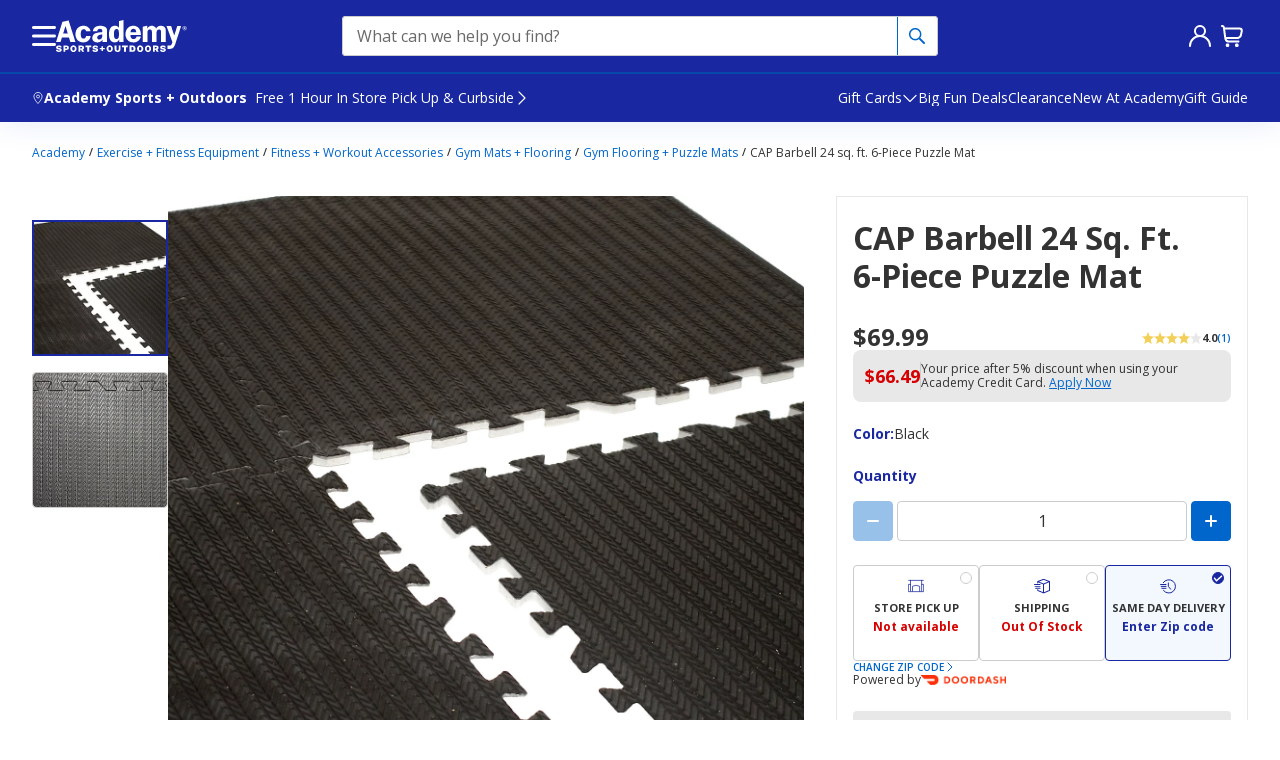

--- FILE ---
content_type: text/css
request_url: https://www.academy.com/static-assets/prod1central_component_registry_vol/components/pdp240/1.0.0/lazy-backInStockModal240.0f7f5df8b872748535d2.css
body_size: 576
content:
.closeBtnWrapper--ibaJp{position:absolute;right:4px;top:4px}.closeBtnWrapper--ibaJp button{border:none;background-color:rgba(0,0,0,0);padding:0;display:flex}@media(min-width: 1024px){.closeBtnWrapper--ibaJp{right:8px;top:8px}}
.priceWrapper--uKyTm{font:700 var(--fs-hdr6)/1.2 var(--ff-pri);color:var(--Primary-Academy-Gray, #333);text-transform:uppercase;margin-top:8px}
.productInfoWrapper--zg_MX{display:flex;flex-direction:column;align-items:flex-start;align-self:stretch}.productName--ohwly{font:400 var(--fs-txt1)/1.2 var(--ff-pri);color:var(--Primary-Academy-Gray, #333);overflow:hidden;text-overflow:ellipsis;margin:0}.skuWrapper--empDv{display:flex;margin:0;line-height:1}.attributeWrapper--kjpHY{margin:0;margin-top:12px}.pairName--r6Kv6{font:700 var(--fs-txt2)/1.2 var(--ff-pri);color:var(--Primary-Academy-Gray, #333)}.pairValue--PK7sX{font:400 var(--fs-txt2)/1.2 var(--ff-pri);color:var(--Primary-Academy-Gray, #333);overflow:hidden;text-overflow:ellipsis}
.lineItemWrapper--UPTk6{display:flex;align-items:center;gap:12px}.wrapperNoLink--GW3sV{position:relative;border:none}.imageWrapper--cz25k img{width:120px;max-height:100%;aspect-ratio:1}
.storeWrapper--g62yt{display:flex;flex-direction:column;align-self:stretch;gap:4px}.storeTitle--Q_K8i{font:700 var(--fs-txt3)/1.2 var(--ff-pri);color:var(--Primary-Academy-Gray, #333);text-transform:uppercase}.storeNeighborhood--h2RC7{font:700 var(--fs-txt2)/1.2 var(--ff-pri);color:var(--Primary-Academy-Gray, #333)}.storeInfo--gty8m{font:400 var(--fs-txt2)/1.2 var(--ff-pri);color:var(--Neutrals-Gray50, #6A6A6A)}
.bisModalWrapper--Vpc1C{position:relative}.title--pz9xZ{font:700 var(--fs-hdr6)/1.2 var(--ff-pri);color:var(--Primary-Academy-Blue, #1928A0);margin:0}.subTitle--Q0W3J{font:400 var(--fs-txt1)/1.2 var(--ff-pri);color:var(--Primary-Academy-Gray, #333);margin:0}.bisWrapper--QLS47{display:flex;max-width:536px;padding:16px;flex-direction:column;align-items:flex-start;gap:16px;align-self:stretch;border-radius:4px;background:var(--Primary-White, #FFF)}@media(min-width: 1024px){.bisWrapper--QLS47{padding:24px}}.inputWrapper--L6byn{width:100%}.buttonWrapper--Ln9fZ{display:flex;flex-direction:column;gap:16px;width:100%}
.bisModalWrapper--HxqUf{position:relative}


--- FILE ---
content_type: text/css
request_url: https://www.academy.com/static-assets/prod1central_component_registry_vol/components/pdp240/1.0.0/lazy-horizontalFM.6a2254f00e0c237811cc.css
body_size: 1162
content:
.selectAStore--mJNMs{gap:.25rem;flex-wrap:wrap}.selectAStore--mJNMs button{padding:0;background:none;border:none;gap:.25rem;align-items:center;text-transform:capitalize}
.panel--F0sWS{box-sizing:border-box;padding-left:4px;padding-right:4px;height:108px;width:100%;justify-content:center;align-items:center;flex-basis:50%}.panel--F0sWS .content--tnL2H{position:relative;box-sizing:border-box;border-radius:4px;width:100%;flex-direction:column;gap:12px;justify-content:center;text-transform:capitalize}.panel--F0sWS .content--tnL2H .iconAndTitleBlock--onE_k{flex-direction:column;gap:.5rem;align-items:center;height:40px;color:var(--c-academyBlue)}.panel--F0sWS .content--tnL2H .title--pqDwu{display:flex;min-height:16px;gap:.25rem;align-items:center;text-align:center}.panel--F0sWS .content--tnL2H .sla--zsbtO{height:32px;flex-direction:column;align-items:center}.panel--F0sWS .content--tnL2H .sla--zsbtO .label--FXfEb{text-align:center}.panel--F0sWS .content--tnL2H .sla--zsbtO .value--brVuu{min-height:24px;align-items:center;text-align:center}
.ctaButton--j3qUq{padding:0;background:none;border:none;gap:.25rem;width:fit-content;align-items:center}
.wrapper--JBZ5e{gap:.25rem;text-transform:capitalize;flex-wrap:wrap;align-items:center}.wrapper--JBZ5e .sla--YA1j5{align-items:center}.wrapper--JBZ5e .sla--YA1j5 .value--gZ_hW{color:var(--c-green)}
.skeleton--RV4Dh{flex-direction:column;gap:.5rem}.skeleton--RV4Dh :nth-child(1){width:18rem;height:1rem;margin:.75rem 0 0}.skeleton--RV4Dh :nth-child(2){width:7.5rem;height:1.125rem}.skeleton--RV4Dh :nth-child(3){width:6.25rem;height:.75rem}.skeleton--RV4Dh :nth-child(4){width:12.5rem;height:.75rem}.skeleton--RV4Dh :nth-child(5){width:9.5rem;height:.75rem}.wrapper--E6F9I{flex-direction:column;gap:.5rem}.wrapper--E6F9I .blockLabel--mrNSs{text-transform:capitalize}.wrapper--E6F9I .selectionBlock--LChAX{gap:.5rem}.wrapper--E6F9I .selectionBlock--LChAX .content--QOGe9{flex-direction:column;gap:.25rem}.wrapper--E6F9I .selectionBlock--LChAX .content--QOGe9 .badge--nQpo4{width:fit-content;margin-top:.2rem}.wrapper--E6F9I .selectionBlock--LChAX .content--QOGe9 .store--iXD4M{display:flex;flex-direction:column;gap:.25rem}.wrapper--E6F9I .selectionBlock--LChAX .content--QOGe9 .store--iXD4M .neighborhood--Y8E8F{display:flex;text-transform:capitalize}.wrapper--E6F9I .selectionBlock--LChAX .content--QOGe9 .addressAndHours--E2amT{flex-direction:column}
.wrapper--JmCsz{flex-direction:column;gap:.75rem}.wrapper--JmCsz .storeDetails--SP8fg{flex-direction:column;gap:.5rem}.wrapper--JmCsz .storeDetails--SP8fg .badge--CxTzj{width:fit-content}.wrapper--JmCsz .storeDetails--SP8fg .store--eEncU{flex-direction:column;gap:.25rem}.wrapper--JmCsz .storeDetails--SP8fg .store--eEncU .neighborhood--juZ2I{text-transform:capitalize}
.horizontal--ey75Y{flex-direction:column;gap:.75rem}.horizontal--ey75Y .panels--xbn2L{gap:.5rem}
.wrapper--VuqBA{width:100%;position:relative}.wrapper--VuqBA .badge--v4K3o{z-index:1;position:absolute;top:0;left:0;pointer-events:none}.wrapper--VuqBA .panel--g8wGO{box-sizing:border-box;padding-left:4px;padding-right:4px;min-height:96px;height:100%;width:100%;justify-content:center;align-items:flex-start;flex-basis:50%}@media(max-width: 320px){.wrapper--VuqBA .panel--g8wGO{min-height:110px}}.wrapper--VuqBA .panel--g8wGO .content--Irqhq{position:relative;box-sizing:border-box;border-radius:4px;width:100%;flex-direction:column;gap:2px;text-align:center}.wrapper--VuqBA .panel--g8wGO .content--Irqhq .iconAndTitleBlock--YoqgI{flex-direction:column;gap:.25rem;align-items:center;color:var(--c-academyBlue)}.wrapper--VuqBA .panel--g8wGO .content--Irqhq .unavailable--p5zgX{color:var(--c-academyBlue)}.wrapper--VuqBA .panel--g8wGO .content--Irqhq .title--u4vZh{display:flex;height:26px;gap:.25rem;align-items:center}.wrapper--VuqBA .panel--g8wGO .content--Irqhq .sla--UHh8q{flex-direction:column;align-items:center}.wrapper--VuqBA .panel--g8wGO .content--Irqhq .sla2--seNKM{flex-direction:row;justify-content:center}.wrapper--VuqBA .panel--g8wGO .content--Irqhq .sla2--seNKM button{padding:0;border:none;background:none;text-decoration:underline}
.skeleton--hrscl{height:126px;width:100%}.storeDetailsBlock--dQ86W{flex-direction:column;gap:.75rem}.storeDetailsBlock--dQ86W .storeDetails--UmNTW{flex-direction:column;gap:.25rem}.storeDetailsBlock--dQ86W .storeDetails--UmNTW .badge--a2LFs{width:fit-content}.storeDetailsBlock--dQ86W .storeDetails--UmNTW .neighborhood--pMjMN{text-transform:capitalize}.storeDetailsBlock--dQ86W .storeDetails--UmNTW .addressAndHours--uXKsO{flex-direction:column;gap:.25rem}.storeDetailsBlock--dQ86W .storeDetails--UmNTW .ctas--vgglq{display:flex;flex-direction:column;gap:.5rem}.storeDetailsBlock--dQ86W .storeDetails--UmNTW .ctas--vgglq>:nth-child(1){margin-top:.25rem}.radioContainer--B0KJw{gap:.5rem;flex-direction:column;padding:.5rem 1rem;border:solid 1px var(--c-info-100);background-color:var(--c-gray05);border-radius:.25rem}.radioContainer--B0KJw.deliverable{background-color:var(--c-academyWhite)}.radioContainer--B0KJw.deliverable.checked{background-color:var(--c-lightBlue)}.radioContainer--B0KJw .selectionBlock--rTx9I{gap:.25rem}.radioContainer--B0KJw .selectionBlock--rTx9I .neighborhood--pMjMN{text-transform:capitalize}.radioContainer--B0KJw .selectionBlock--rTx9I .neighborhoodSection--FHPtN{display:flex;padding-top:.1rem;gap:.25rem;flex-wrap:wrap;align-items:center}.radioContainer--B0KJw .selectionBlock--rTx9I .neighborhoodSection--FHPtN .asoSmBadge{height:1rem}.radioContainer--B0KJw .selectionBlock--rTx9I .addressAndHours--uXKsO{flex-direction:column}
.wrapper--jHa3v{display:flex;gap:.5rem;flex-direction:column}.wrapper--jHa3v button{padding:0;border:none;background:none}.wrapper--jHa3v .locationAndEdd--Ppd80{display:flex;flex-direction:column;gap:.25rem}.wrapper--jHa3v .locationAndEdd--Ppd80 .location--bGU3U{display:flex;gap:.25rem}.wrapper--jHa3v .changeZip--GoDpv{display:flex;gap:.25rem;align-items:center;width:fit-content}.wrapper--jHa3v .provider--i9U7S{display:flex;gap:.25rem;align-items:center}.wrapper--jHa3v .provider--i9U7S img{height:10px}
.horizontal--wJcf9{flex-direction:column;gap:.75rem}.horizontal--wJcf9 .panels--qrZ_H{gap:.5rem}


--- FILE ---
content_type: text/javascript;charset=UTF-8
request_url: https://apps.bazaarvoice.com/apps/vendors/bv-ui-core_queryShadowDom@2.9.7_bv_chunk_v1.js
body_size: 297
content:
(self.BV_VLM_CHUNKS=self.BV_VLM_CHUNKS||[]).push([["vendors/bv-ui-core_queryShadowDom@2.9.7_bv_chunk_v1"],{"../node_modules/bv-ui-core/lib/queryShadowDom/index.js":o=>{function e(o){return o&&o.shadowRoot?NodeFilter.FILTER_ACCEPT:NodeFilter.FILTER_SKIP}function t(o){if(!o)return;const r=document.createTreeWalker(o,NodeFilter.SHOW_ELEMENT,e);let n=[];for(o.shadowRoot&&(n.push(o),n=n.concat(t(o.shadowRoot)));r.nextNode();)n.push(r.currentNode),r.currentNode.shadowRoot&&(n=n.concat(t(r.currentNode.shadowRoot)));return n}function r(o,e){if(o&&o.shadowRoot&&e)return o.shadowRoot.querySelectorAll(e)}o.exports={findShadowRoots:t,filterShadowHosts:e,shadowQuerySelectorAll:function(o,e){if(!o||!e)throw new Error(`Unable to find ${o} or ${e}`);const n=o.querySelectorAll(e),d=t(o);let s=[];for(const o of d){const t=r(o,e);t.length>0&&s.push(...t)}return[...n,...s]},findElementsInShadowDomByMatchSector:r}}}]);

--- FILE ---
content_type: text/javascript
request_url: https://www.academy.com/static-assets/prod1central_component_registry_vol/components/findAStore240/1.0.0/findAStore240.component.js?cacheId=v131
body_size: 26710
content:
/*! For license information please see findAStore240.component.js.LICENSE.txt */
!function(e,t){"object"==typeof exports&&"object"==typeof module?module.exports=t(require("@academysports/aso-env"),require("axios"),require("prop-types"),require("react"),require("react-dom"),require("react-redux"),require("redux"),require("@emotion/react"),require("lodash")):"function"==typeof define&&define.amd?define("ASOPM",[,,,,,,,,],t):"object"==typeof exports?exports.ASOPM=t(require("@academysports/aso-env"),require("axios"),require("prop-types"),require("react"),require("react-dom"),require("react-redux"),require("redux"),require("@emotion/react"),require("lodash")):(e.ASOPM=e.ASOPM||{},e.ASOPM.findAStore240=t(e.ASOPMEnv,e.axios,e.PropTypes,e.React,e.ReactDOM,e.ReactRedux,e.Redux,e.EmotionReact,e.lodash))}(this,((e,t,r,n,o,i,a,s,c)=>(()=>{var u={5990:(e,t,r)=>{"use strict";r.d(t,{LL:()=>o,Zu:()=>n});var n="pdpPageLoadTealiumEventObj",o="deferredSetStoreEvents"},185:(e,t,r)=>{"use strict";r.d(t,{sc:()=>u});r(3787);var n=r(3798),o=(r(2280),r(9362)),i=r(9539),a=r(3750),s=r(4334),c="sddStoreId";var u=function(e,t){n.Sw&&((0,a.y5)((0,o.Ri)(s.am),(0,i.C)("uiConfig.cmsGlobal.inventoryAwareFiltersOption")).iafEnabled&&!(0,o.Ri)(c)&&e&&"1"===t&&(0,o.TV)(c,e))}},9539:(e,t,r)=>{"use strict";r.d(t,{C:()=>i,O:()=>a});var n=r(3787),o=r(3798),i=function(e){var t=arguments.length>1&&void 0!==arguments[1]&&arguments[1];return o.Sw&&"string"==typeof e&&(0,n.get)(window,"ASOData.".concat(e),t)||!1},a=function(e,t){return o.Sw&&"string"==typeof e&&(0,n.set)(window,"ASOData.".concat(e),t)}},3798:(e,t,r)=>{"use strict";r.d(t,{Sw:()=>n});var n=!("undefined"==typeof window||!window.document||!window.document.createElement);n&&!window.addEventListener&&window.attachEvent,n&&window.screen},7694:(e,t,r)=>{"use strict";r.d(t,{dy:()=>i});var n=r(3798),o=r(9362),i=function(){var e;return n.Sw&&(null===(e=window.ASOData)||void 0===e||null===(e=e.uiConfig)||void 0===e||null===(e=e.cmsGlobal)||void 0===e?void 0:e.paypalTender)||"true"===(0,o.Ri)("paypalTender")}},4334:(e,t,r)=>{"use strict";r.d(t,{Cb:()=>o,Vq:()=>a,YG:()=>i,am:()=>n});var n="iaf",o="nbmsids",i={OPTION_1:"op1",OPTION_2:"op2",NEAR_BY_ME:"nbm",DISABLED:"off"},a=20},3750:(e,t,r)=>{"use strict";r.d(t,{ZV:()=>l,vn:()=>u,y5:()=>c});var n=r(3787),o=r(3798),i=r(9539),a=r(9362),s=r(4334),c=function(e,t){var r=!1,n=!1,o=!1;switch([s.YG.OPTION_1,s.YG.OPTION_2,s.YG.NEAR_BY_ME,s.YG.DISABLED].includes(e)?e:t){case s.YG.OPTION_1:r=!0;break;case s.YG.OPTION_2:r=!0,n=!0;break;case s.YG.NEAR_BY_ME:r=!0,o=!0}return{iafEnabled:r,iafDMFiltersEnabled:n,iafNearByMeStoresEnabled:o}},u=function(e){if(o.Sw&&c((0,a.Ri)(s.am),(0,i.C)("uiConfig.cmsGlobal.inventoryAwareFiltersOption")).iafNearByMeStoresEnabled){var t="",r=(0,i.C)("uiConfig.cmsGlobal.nearByStoreIdsThreshold",s.Vq);Array.isArray(e)?t=e.join():"string"==typeof e&&(t=e),t=t.split(",").slice(0,r).join(),(0,a.TV)(s.Cb,t)}},l=function(){if(!o.Sw)return null;var e=(0,i.C)("defaultStoreFromServer");return!(0,n.isEmpty)(e)&&!(0,n.isEmpty)(e.properties)&&!(0,n.isEmpty)(e.geometry)?e:null}},1915:(e,t,r)=>{"use strict";r.d(t,{_7:()=>l,EW:()=>u});var n=r(9362),o="WC_StLocId_Selected",i="XT_StLocId_Selected",a=[[/\s/g,"%20"],[/,/g,"%2C"],[/;/g,"%3B"]],s=[[/%20/g," "],[/%2C/g,","],[/%3B/g,";"]],c=function(e){return a.reduce((function(e,t){return e.replace(t[0],t[1])}),JSON.stringify(e))},u=function(e){n.Fw.isLocalStorageAvailable?(0,n.ZB)(o,e):n.Fw.isSessionStorageAvailable?(0,n.yt)(o,e):((0,n.TV)(o,c(e)),(0,n.TV)(i,c(e)))},l=function(){if(n.Fw.isLocalStorageAvailable)return(0,n.Lg)(o);if(n.Fw.isSessionStorageAvailable)return(0,n.W9)(o);var e=(0,n.Ri)(o)||(0,n.Ri)(i);return e?function(e){return JSON.parse(s.reduce((function(e,t){return e.replace(t[0],t[1])}),e))}(e):void 0}},9362:(e,t,r)=>{"use strict";r.d(t,{Fw:()=>u,Ri:()=>v,Lg:()=>d,W9:()=>f,Uf:()=>y,TV:()=>g,ZB:()=>l,yt:()=>p});var n=r(3029),o=r(2901),i=r(3798),a="aso",s="testKey",c=function(e){if(!i.Sw)return!1;try{var t=window[e];return t.setItem(s,"isAvailable"),t.removeItem(s),!0}catch(e){return!1}},u=function(){return(0,o.A)((function e(){throw(0,n.A)(this,e),new Error("do not call new")}),null,[{key:"isLocalStorageAvailable",get:function(){return c("localStorage")}},{key:"isSessionStorageAvailable",get:function(){return c("sessionStorage")}}])}(),l=function(e,t){var r=arguments.length>2&&void 0!==arguments[2]&&arguments[2];if(!i.Sw)return!1;try{var n=r?e:"".concat(a,"_").concat(e);return window.localStorage.setItem(n,JSON.stringify(t)),!0}catch(e){return console.error("Error :: local storage set error :: ".concat(e)),!1}},d=function(e){var t=arguments.length>1&&void 0!==arguments[1]&&arguments[1];if(i.Sw)try{var r,n=t?e:"".concat(a,"_").concat(e),o=null===(r=window.localStorage)||void 0===r?void 0:r.getItem(n);return o?JSON.parse(o):null}catch(e){console.error("Error :: local storage fetch error :: ".concat(e))}},p=function(e,t){var r=arguments.length>2&&void 0!==arguments[2]&&arguments[2];if(i.Sw)try{var n=r?e:"".concat(a,"_").concat(e);window.sessionStorage.setItem(n,t)}catch(e){console.error("error setting item in session storage",e)}},f=function(e){var t=arguments.length>1&&void 0!==arguments[1]&&arguments[1];if(i.Sw)try{var r,n,o=t?e:"".concat(a,"_").concat(e);return null===(r=window.sessionStorage)||void 0===r||null===(n=r.getItem)||void 0===n?void 0:n.call(r,o)}catch(e){console.error("session storage fetch error",e)}},y=function(e){var t=arguments.length>1&&void 0!==arguments[1]&&arguments[1];if(i.Sw)try{var r=t?e:"".concat(a,"_").concat(e);window.sessionStorage.removeItem(r)}catch(e){console.error("error removing element from sesison storage")}},g=function(e,t,r){i.Sw&&(document.cookie="".concat(e,"=").concat(t,";").concat(r?"expires=".concat(r):"",";path=/"))},v=function(e){var t=!(arguments.length>1&&void 0!==arguments[1])||arguments[1];if(!i.Sw)return"";var r="".concat(e,"=");try{for(var n=(t?document.cookie:decodeURIComponent(document.cookie)).split(";"),o=0;o<n.length;o+=1){for(var a=n[o];" "===a.charAt(0);)a=a.substring(1);if(0===a.indexOf(r))return a.slice(r.length,a.length)}return""}catch(e){return console.error(e),""}}},1592:(e,t,r)=>{"use strict";r.d(t,{TB:()=>p,XH:()=>d,nB:()=>o,o0:()=>f});var n=r(4467),o="not set",i="/myaccount/orders",a="/myaccount/addressBook",s="/myaccount/wishlist",c="/myaccount/profile",u="/myaccount/profile/deleteAccount",l="/myaccount/yourItems/wishlist/favorites",d=((0,n.A)((0,n.A)((0,n.A)((0,n.A)((0,n.A)((0,n.A)({},a,"myaccount > address book"),c,"myaccount > account settings"),s,"myaccount > list"),i,"myaccount > manage purchases"),u,"myaccount > account settings > delete account"),l,"myaccount > yourItems > favorites"),"ENABLE_META_TRACKING"),p="userProfileData",f="rewardsProfileData"},3894:(e,t,r)=>{"use strict";r.d(t,{GH:()=>g,Lj:()=>y,eu:()=>f});var n=r(4467),o=r(296),i=r(2284),a=r(3787),s=r(3798),c=(r(9362),r(3362),r(1915),r(1592));function u(e,t){var r=Object.keys(e);if(Object.getOwnPropertySymbols){var n=Object.getOwnPropertySymbols(e);t&&(n=n.filter((function(t){return Object.getOwnPropertyDescriptor(e,t).enumerable}))),r.push.apply(r,n)}return r}function l(e){for(var t=1;t<arguments.length;t++){var r=null!=arguments[t]?arguments[t]:{};t%2?u(Object(r),!0).forEach((function(t){(0,n.A)(e,t,r[t])})):Object.getOwnPropertyDescriptors?Object.defineProperties(e,Object.getOwnPropertyDescriptors(r)):u(Object(r)).forEach((function(t){Object.defineProperty(e,t,Object.getOwnPropertyDescriptor(r,t))}))}return e}var d=function(e){switch((0,i.A)(e)){case"boolean":case"number":return"".concat(+e);case"string":return e.replace(/['"]/g,"\\$&");default:return c.nB}},p=function(e){return e?Object.entries(e).reduce((function(e,t){var r=(0,o.A)(t,2),n=r[0],i=r[1];return e[n]=Array.isArray(i)?i.map((function(e){return d(e)})):d(i),e}),{}):{}},f=function(e){if(s.Sw&&window.utag)try{return window.utag.link(p(e)),!0}catch(e){console.error("Error sending link data to utag:",e)}return!1},y=function(){var e=arguments.length>0&&void 0!==arguments[0]&&arguments[0],t=window.utag_data,r=void 0===t?{}:t,n=r.pageType,o=void 0===n?c.nB:n,i=r.pageName,a=void 0===i?c.nB:i,s=r.pageEnv,u=void 0===s?c.nB:s,d=r.pageCategory,p=void 0===d?c.nB:d;return l({pageType:o,pageName:a,pageEnv:u},e?{pageCategory:p}:null)},g=function(){return s.Sw&&(0,a.get)(window.ASOData,"uiConfig.cmsGlobal[".concat(c.XH,"]"),!1)}},2280:(e,t,r)=>{"use strict";r.d(t,{k:()=>i});var n=r(296),o=/^(\d{2}):(\d{2})$/,i=function(e){if("string"!=typeof e)return 0;var t="-"===e.charAt(0),r=t?e.slice(1):e;if(!o.test(r))return 0;var i=r.split(":").map((function(e){return parseInt(e,10)})),a=(0,n.A)(i,2);return(t?-1:1)*(36e5*a[0]+6e4*a[1])}},3362:(e,t,r)=>{"use strict";r(3798),r(9362)},878:(e,t,r)=>{"use strict";r.d(t,{A:()=>i});var n=r(2814),o=r.n(n);const i={get:function(e,t){return o().get(e,t)},post:function(e,t,r){return o().post(e,t,r)},request:function(e){return o()(e)}}},5747:(e,t,r)=>{"use strict";r.d(t,{VM:()=>c,a$:()=>l});var n=r(2814),o=r.n(n),i=r(1592),a=r(3894),s=r(9362),c=(r(878),function(e){var t=arguments.length>1&&void 0!==arguments[1]&&arguments[1]?"?fetchSubscriptions=Y":"",r="/api/profile/r2/".concat(e).concat(t);return o().get(r)}),u=function(){return o().get("/api/profile/account/info/")},l=function(e,t){(0,a.GH)()?("function"==typeof e&&e(),u().then((function(e){if(e&&null!=e&&e.data){var r=null==e?void 0:e.data,n=r.firstName,o=r.lastName,a=r.emailId,c=r.phoneNumber;(0,s.ZB)(i.TB,r),(0,s.ZB)(i.o0,{firstName:n,lastName:o,emailId:a,phoneNumber:c}),"function"==typeof t&&t(r)}})).catch((function(e){}))):u().then((function(e){if(e&&null!=e&&e.data){var t=null==e?void 0:e.data,r=t.firstName,n=t.lastName,o=t.emailId,a=t.phoneNumber;(0,s.ZB)(i.o0,{firstName:r,lastName:n,emailId:o,phoneNumber:a})}})).catch((function(e){}))}},5938:(e,t,r)=>{"use strict";r.d(t,{Ai:()=>Te,Am:()=>T,B6:()=>W,BB:()=>f,Bv:()=>C,CN:()=>y,DJ:()=>D,Dh:()=>Se,E0:()=>_e,F9:()=>ne,HS:()=>me,HT:()=>xe,J8:()=>x,JB:()=>N,K3:()=>Pe,LP:()=>o,Mz:()=>ue,NJ:()=>O,OG:()=>be,Og:()=>M,PU:()=>R,P_:()=>I,QN:()=>U,Ru:()=>j,Sb:()=>w,TF:()=>Oe,TT:()=>ke,Tg:()=>i,Tu:()=>Ee,UU:()=>re,V8:()=>Z,VH:()=>q,W3:()=>Ce,Wt:()=>ce,XA:()=>Y,XE:()=>s,Xi:()=>he,Xr:()=>J,Zn:()=>k,_E:()=>_,ae:()=>A,ct:()=>ve,d7:()=>X,dK:()=>P,e4:()=>ge,fZ:()=>p,g7:()=>g,gS:()=>G,gt:()=>Le,hC:()=>F,hX:()=>L,i6:()=>V,iI:()=>z,iz:()=>m,j0:()=>ie,kG:()=>te,kg:()=>Q,kw:()=>Re,lH:()=>u,lh:()=>de,mf:()=>b,mk:()=>fe,og:()=>$,pH:()=>l,pW:()=>le,q3:()=>Ie,r4:()=>pe,rh:()=>ae,rx:()=>ye,sI:()=>a,sP:()=>ee,sf:()=>v,tT:()=>d,uI:()=>Ae,uO:()=>K,vP:()=>E,vQ:()=>we,wZ:()=>c,x4:()=>H,yF:()=>se,yr:()=>je,yw:()=>h,z:()=>oe,z5:()=>S,zR:()=>De,zj:()=>B});var n=r(2383),o="findAStoreModalRTwo",i="data-compid",a="loadStoreDetailsSuccess",s="loadStoreDetailsError",c="loadStoreDetailsRequest",u="RESET_STORE_DETAILS",l="WC_StLocId",d="WC_StZip_Selected",p="LAT_LONG",f="USERACTIVITY",y="USERTYPE",g="MAKE_MY_STORE",v="MAKE_MY_STORE_UPDATED",h="MY_STORE_DETAILS",S="FIND_A_MODAL_STORE_STATUS",b="SAVED_FAVOURITE_STORE",m="findLatLangZipCodeRequest",_="findLatLangZipCodeSuccess",O="findZipCodeGapiRequest",E="findZipCodeGapiSuccess",A="findZipCodeGapiError",I="latLangDetailsForMap",w="LAT_LANG_DETAILS_FOR_MAP_ERROR",x=("https://www.google.com/maps/dir/?key=".concat(n.GOOGLE_APIKEY,"&api=1&"),"FAS_PDP_PRODUCT_ITEM_ID"),P=("https://maps.googleapis.com/maps/api/geocode/json?key=".concat(n.GOOGLE_APIKEY,"&latlng="),"https://maps.googleapis.com/maps/api/geocode/json?key=".concat(n.GOOGLE_APIKEY,"&address="),"MAKE_MY_STORE_DETAILS_UPDATED"),k="GET_CART_DETAILS",C="GET_CART_ERROR",T="GET_CART_SUCCESS",L="RESET_CART_DETAILS",j="SET_CMS",R="UPDATE_ORDER_ID_REQUEST",D="UPDATE_ORDER_ID_SUCCESS",M="UPDATE_ORDER_ID_ERROR",F="UPDATE_ORDER_ID_RESET",N="FETCH_GEO_FROM_AKAMAI",B="geoLocatedZipCode",U="realtime",G="/storelocator",H="loadStoreImageSuccess",V="loadStoreImageError",q="loadStoreImageRequest",$={_ERR_VERIFY_ADDRESS:"STS_Store_Not_Eligible"},W="setUserProfile",Y="PDP_SELECTED_PRODUCT_QUANTITY",z="LOAD_MORE_STORE_DETAILS",K="LOAD_MORE_STORE_DETAILS_SUCCESS",J="LOAD_MORE_STORE_DETAILS_ERROR",Z=0,X=10,Q=!1,ee="In Stock Stores Only",te="Distance From",re=5,ne="pdp-find-store",oe="left",ie="View Store Details",ae="Set As My Store",se="Nearby Stores",ce="Search By Zip Code Or City, State",ue="My Store",le="Sorry! We could not find a store within 250 miles of you. Please order online or try searching by Zip Code or City, State.",de="There are no nearby stores within 250 miles of you.",pe="Only displaying stores with products available for pick up. To see more stores, turn off the In Stock",fe="We apologize, we’re having trouble getting your location. Please try again.",ye="Your store is set! You can change your store any time.",ge="locationPermission",ve="Use My Current Location",he="|header|storelocator|storedetails",Se="|header|storelocator|keyword",be="|header|storelocator|usemylocation",me="|header|storelocator|setstore",_e="items available",Oe="items unavailable",Ee="storeSearchSuccessful",Ae="storeSearchUnsuccessful",Ie="keyword",we="use my location",xe="var(--c-green)",Pe="var(--c-red)",ke="SHIPNPICKUPINSTORE",Ce="STOREDELIVERY",Te="BOPIS",Le="var(--c-academyWhite)",je="var(--c-gray05)",Re="selected store",De={closedStoreLabel:"Closed",opensAtStoreLabel:"Opens at",closesAtStoreLabel:"Closes at",temporarilyClosedStoreLabel:"Temporarily Closed",comingSoonStoreLabel:"Coming Soon",opensStoreLabel:"Opens",openStoreLabel:"Open"}},9259:(e,t,r)=>{"use strict";r.r(t),r.d(t,{default:()=>Wt});var n=r(5458),o=r(296),i=r(3029),a=r(2901),s=r(388),c=r(3954),u=r(5361),l=r(4467),d=r(6791),p=r.n(d),f=r(1956),y=r.n(f),g=r(8211),v=r(9569),h=r.n(v),S=r(3787),b=r(4950),m=r(3798),_=r(1915),O=r(9539),E=r(9362),A=r(3750),I=r(185),w=r(4146),x=r.n(w),P=r(311),k=r.n(P);function C(e){var t={dispatch:S.isFunction,subscribe:S.isFunction,getState:S.isFunction,replaceReducer:S.isFunction};k()((0,S.conformsTo)(e,t),"(src/utils...) injectors: Expected a valid redux store")}function T(e,t){var r=Object.keys(e);if(Object.getOwnPropertySymbols){var n=Object.getOwnPropertySymbols(e);t&&(n=n.filter((function(t){return Object.getOwnPropertyDescriptor(e,t).enumerable}))),r.push.apply(r,n)}return r}const L=function(e,t){var r=e.combineReducers;return function(e){return function(e){var n=Object.keys(e);return Object.keys(t).forEach((function(t){-1===n.indexOf(t)&&(e[t]=function(){return arguments.length>0&&void 0!==arguments[0]?arguments[0]:null})})),r(e)}(function(e){for(var t=1;t<arguments.length;t++){var r=null!=arguments[t]?arguments[t]:{};t%2?T(Object(r),!0).forEach((function(t){(0,l.A)(e,t,r[t])})):Object.getOwnPropertyDescriptors?Object.defineProperties(e,Object.getOwnPropertyDescriptors(r)):T(Object(r)).forEach((function(t){Object.defineProperty(e,t,Object.getOwnPropertyDescriptor(r,t))}))}return e}({},e))}};function j(e,t){return function(r,n){if(t||C(e),k()((0,S.isString)(r)&&!(0,S.isEmpty)(r)&&(0,S.isFunction)(n),"(src/utils...) injectReducer: Expected `reducer` to be a reducer function"),e.injectedReducers){e.injectedReducers[r]=n;var o=window.INITIAL_STATE||e.getState();e.replaceReducer(L(b,o)(e.injectedReducers))}}}var R=r(7216);function D(){try{var e=!Boolean.prototype.valueOf.call(Reflect.construct(Boolean,[],(function(){})))}catch(e){}return(D=function(){return!!e})()}const M=function(e){var t=e.key,r=e.reducer;return function(e){var n=function(n){function o(){var e;(0,i.A)(this,o);for(var t=arguments.length,r=new Array(t),n=0;n<t;n++)r[n]=arguments[n];return e=function(e,t,r){return t=(0,c.A)(t),(0,s.A)(e,D()?Reflect.construct(t,r||[],(0,c.A)(e).constructor):t.apply(e,r))}(this,o,[].concat(r)),(0,l.A)(e,"injectors",function(e){return C(e),{injectReducer:j(e,!0)}}(e.context.store)),e}return(0,u.A)(o,n),(0,a.A)(o,[{key:"UNSAFE_componentWillMount",value:function(){(0,this.injectors.injectReducer)(t,r)}},{key:"render",value:function(){return(0,R.jsx)(e,this.props)}}])}(p().Component);return(0,l.A)(n,"WrappedComponent",e),(0,l.A)(n,"displayName","withReducer(".concat(e.displayName||e.name||"Component",")")),(0,l.A)(n,"contextType",g.ReactReduxContext),x()(n,e)}};var F="@@saga-injector/daemon",N="@@saga-injector/once-till-unmount",B="@@saga-injector/restart-on-remount";function U(e,t){var r=Object.keys(e);if(Object.getOwnPropertySymbols){var n=Object.getOwnPropertySymbols(e);t&&(n=n.filter((function(t){return Object.getOwnPropertyDescriptor(e,t).enumerable}))),r.push.apply(r,n)}return r}function G(e){for(var t=1;t<arguments.length;t++){var r=null!=arguments[t]?arguments[t]:{};t%2?U(Object(r),!0).forEach((function(t){(0,l.A)(e,t,r[t])})):Object.getOwnPropertyDescriptors?Object.defineProperties(e,Object.getOwnPropertyDescriptors(r)):U(Object(r)).forEach((function(t){Object.defineProperty(e,t,Object.getOwnPropertyDescriptor(r,t))}))}return e}var H=[B,F,N],V=function(e){return k()((0,S.isString)(e)&&!(0,S.isEmpty)(e),"(src/utils...) injectSaga: Expected `key` to be a non empty string")};function q(e,t){return function(r){var n=arguments.length>1&&void 0!==arguments[1]?arguments[1]:{},o=arguments.length>2?arguments[2]:void 0;t||C(e);var i=G(G({},n),{},{mode:n.mode||B}),a=i.saga,s=i.mode;if(V(r),function(e){var t={saga:S.isFunction,mode:function(e){return(0,S.isString)(e)&&H.indexOf(e)>-1}};k()((0,S.conformsTo)(e,t),"(src/utils...) injectSaga: Expected a valid saga descriptor")}(i),e.injectedSagas){var c=Reflect.has(e.injectedSagas,r);(!c||c&&s!==F&&s!==N)&&(e.injectedSagas[r]=G(G({},i),{},{task:e.runSaga(a,o)}))}}}function $(e,t){return function(r){if(t||C(e),V(r),Reflect.has(e.injectedSagas,r)){var n,o=e.injectedSagas[r];if(o.mode!==F)null==o||null===(n=o.task)||void 0===n||n.cancel(),e.injectedSagas[r]="done"}}}function W(){try{var e=!Boolean.prototype.valueOf.call(Reflect.construct(Boolean,[],(function(){})))}catch(e){}return(W=function(){return!!e})()}const Y=function(e){var t=e.key,r=e.saga,n=e.mode;return function(e){var o=function(o){function d(){var e;(0,i.A)(this,d);for(var t=arguments.length,r=new Array(t),n=0;n<t;n++)r[n]=arguments[n];return e=function(e,t,r){return t=(0,c.A)(t),(0,s.A)(e,W()?Reflect.construct(t,r||[],(0,c.A)(e).constructor):t.apply(e,r))}(this,d,[].concat(r)),(0,l.A)(e,"injectors",function(e){return C(e),{injectSaga:q(e,!0),ejectSaga:$(e,!0)}}(e.context.store)),e}return(0,u.A)(d,o),(0,a.A)(d,[{key:"UNSAFE_componentWillMount",value:function(){(0,this.injectors.injectSaga)(t,{saga:r,mode:n},this.props)}},{key:"componentWillUnmount",value:function(){(0,this.injectors.ejectSaga)(t)}},{key:"render",value:function(){return(0,R.jsx)(e,this.props)}}])}(p().Component);return(0,l.A)(o,"WrappedComponent",e),(0,l.A)(o,"displayName","withSaga(".concat(e.displayName||e.name||"Component",")")),(0,l.A)(o,"contextType",g.ReactReduxContext),x()(o,e)}};var z=r(3986),K=r(5938),J=["origin","source"];function Z(e,t){var r=Object.keys(e);if(Object.getOwnPropertySymbols){var n=Object.getOwnPropertySymbols(e);t&&(n=n.filter((function(t){return Object.getOwnPropertyDescriptor(e,t).enumerable}))),r.push.apply(r,n)}return r}function X(e){for(var t=1;t<arguments.length;t++){var r=null!=arguments[t]?arguments[t]:{};t%2?Z(Object(r),!0).forEach((function(t){(0,l.A)(e,t,r[t])})):Object.getOwnPropertyDescriptors?Object.defineProperties(e,Object.getOwnPropertyDescriptors(r)):Z(Object(r)).forEach((function(t){Object.defineProperty(e,t,Object.getOwnPropertyDescriptor(r,t))}))}return e}var Q={isFetching:!0,error:!1,data:[],totalStoresLength:null,isFetchingMoreStores:!1,errorMoreStores:!1},ee={isCompleted:!1};const te=(0,b.combineReducers)({storeDetails:function(){var e=arguments.length>0&&void 0!==arguments[0]?arguments[0]:Q,t=arguments.length>1?arguments[1]:void 0;switch(t.type){case K.lH:return Q;case K.wZ:return X(X({},e),{},{isFetching:!0,error:!1,data:e.data,totalStoresLength:null,isFetchingMoreStores:!1,errorMoreStores:!1});case K.sI:return X(X({},e),{},{isFetching:!1,error:!1,data:t.data.stores,totalStoresLength:t.data.totalStores,isFetchingMoreStores:!1,errorMoreStores:!1});case K.XE:return X(X({},e),{},{isFetching:!1,error:!0,data:[],isFetchingMoreStores:!1,errorMoreStores:!1});case K.iI:return X(X({},e),{},{isFetching:!1,error:!1,data:e.data,totalStoresLength:e.totalStoresLength,isFetchingMoreStores:!0,errorMoreStores:!1});case K.uO:var r=[].concat((0,n.A)(e.data),(0,n.A)(t.data.stores));return X(X({},e),{},{isFetching:!1,error:!1,data:r,totalStoresLength:t.data.totalStores,isFetchingMoreStores:!1,errorMoreStores:!1});case K.Xr:return X(X({},e),{},{isFetching:!1,error:!1,data:e.data,totalStoresLength:e.totalStoresLength,isFetchingMoreStores:!1,errorMoreStores:!0});default:return e}},mystoreDetails:function(){var e=arguments.length>0&&void 0!==arguments[0]?arguments[0]:[],t=arguments.length>1?arguments[1]:void 0;return t.type===K.sf?t.data:e},getMystoreDetails:function(){var e=arguments.length>0&&void 0!==arguments[0]?arguments[0]:ee,t=arguments.length>1?arguments[1]:void 0;return t.type===K.yw?X(X({},e),{},{isCompleted:!0},t.data):e},findAStoreModalIsOpen:function(){var e=arguments.length>0&&void 0!==arguments[0]?arguments[0]:{status:!1,isBopisEligible:!1},t=arguments.length>1?arguments[1]:void 0;if(t.type===K.z5){var r=t.data,n=r.origin,o=r.source,i=(0,z.A)(r,J);return X("header"===n?{}:{source:o},i)}return e},latLangDetails:function(){var e=arguments.length>0&&void 0!==arguments[0]?arguments[0]:{isFetching:!1,error:!1,data:{}},t=arguments.length>1?arguments[1]:void 0;switch(t.type){case K.iz:return X(X({},e),{},{isFetching:!0,error:!1,data:{}});case K._E:return X(X({},e),{},{isFetching:!1,error:!1,data:t.data});default:return e}},latLangDetailsForMap:function(){var e=arguments.length>0&&void 0!==arguments[0]?arguments[0]:{isCompleted:!1,error:!1,data:{}},t=arguments.length>1?arguments[1]:void 0;switch(t.type){case K.P_:return X(X({},e),{},{isCompleted:!0,error:!1,data:t.data});case K.Sb:return X(X({},e),{},{isCompleted:!0,error:!0,data:{}});default:return e}},pdpProductItemId:function(){var e=arguments.length>0&&void 0!==arguments[0]?arguments[0]:null,t=arguments.length>1?arguments[1]:void 0;return t.type===K.J8?t.data:e},getCartData:function(){var e=arguments.length>0&&void 0!==arguments[0]?arguments[0]:{isFetching:!1,error:!1,data:{}},t=arguments.length>1?arguments[1]:void 0;switch(t.type){case K.Zn:return X(X({},e),{},{isFetching:!0,error:!1,data:{}});case K.Am:return X(X({},e),{},{isFetching:!1,error:!1,data:t.data});case K.Bv:return X(X({},e),{},{isFetching:!1,error:!0,data:{}});case K.hX:return X(X({},e),{},{isFetching:!1,error:!1,data:{}});default:return e}},setCMS:function(){var e=arguments.length>0&&void 0!==arguments[0]?arguments[0]:{},t=arguments.length>1?arguments[1]:void 0;return t.type===K.Ru?X(X({},e),t.data):e},updateOrderId:function(){var e=arguments.length>0&&void 0!==arguments[0]?arguments[0]:{isFetching:!1,error:!1,data:{}},t=arguments.length>1?arguments[1]:void 0;switch(t.type){case K.PU:return X(X({},e),{},{isFetching:!0,error:!1,data:{}});case K.DJ:return X(X({},e),{},{isFetching:!1,error:!1,data:t.data});case K.Og:return X(X({},e),{},{isFetching:!1,error:!0,data:t.data});case K.hC:return X(X({},e),{},{isFetching:!1,error:!0,data:{}});default:return e}},imageDetails:function(){var e=arguments.length>0&&void 0!==arguments[0]?arguments[0]:{isFetching:!1,error:!1,data:{}},t=arguments.length>1?arguments[1]:void 0;switch(t.type){case K.VH:return X(X({},e),{},{isFetching:!0,error:!1,data:{}});case K.x4:return X(X({},e),{},{isFetching:!1,error:!1,data:t.data.imageMap});case K.i6:return X(X({},e),{},{isFetching:!1,error:!0,data:{}});default:return e}},setUserProfile:function(){var e=arguments.length>0&&void 0!==arguments[0]?arguments[0]:{},t=arguments.length>1?arguments[1]:void 0;return t.type===K.B6?X(X({},e),{},{profile:t.data}):e},pdpSelectedProductQuantity:function(){var e=arguments.length>0&&void 0!==arguments[0]?arguments[0]:1,t=arguments.length>1?arguments[1]:void 0;return t.type===K.XA&&t.data||e}});var re=r(4756),ne=r.n(re),oe=function(e){return"@@redux-saga/"+e},ie=oe("IO"),ae=oe("MULTICAST"),se=oe("SELF_CANCELLATION"),ce=function(e){return null!=e},ue=function(e){return"function"==typeof e},le=function(e){return"string"==typeof e},de=Array.isArray,pe=function e(t){return t&&(le(t)||ye(t)||ue(t)||de(t)&&t.every(e))},fe=function(e){return e&&ue(e.take)&&ue(e.close)},ye=function(e){return Boolean(e)&&"function"==typeof Symbol&&e.constructor===Symbol&&e!==Symbol.prototype};var ge=function(e){return e};"function"==typeof Symbol&&Symbol.asyncIterator&&Symbol.asyncIterator;var ve=function(e){throw e},he=function(e){return{value:e,done:!0}};var Se="TAKE",be="CALL",me="FORK",_e="CANCEL",Oe="SELECT",Ee=function(e,t){var r;return(r={})[ie]=!0,r.combinator=!1,r.type=e,r.payload=t,r};function Ae(e,t){return void 0===e&&(e="*"),pe(e)?(ce(t),Ee(Se,{pattern:e})):function(e){return fe(e)&&e[ae]}(e)&&ce(t)&&pe(t)?Ee(Se,{channel:e,pattern:t}):fe(e)?(ce(t),Ee(Se,{channel:e})):void 0}function Ie(e,t){return function(e){return null==e}(t)&&(t=e,e=void 0),Ee("PUT",{channel:e,action:t})}function we(e){var t=Ee("ALL",e);return t.combinator=!0,t}function xe(e,t){var r,n=null;return ue(e)?r=e:(de(e)?(n=e[0],r=e[1]):(n=e.context,r=e.fn),n&&le(r)&&ue(n[r])&&(r=n[r])),{context:n,fn:r,args:t}}function Pe(e){for(var t=arguments.length,r=new Array(t>1?t-1:0),n=1;n<t;n++)r[n-1]=arguments[n];return Ee(be,xe(e,r))}function ke(e){for(var t=arguments.length,r=new Array(t>1?t-1:0),n=1;n<t;n++)r[n-1]=arguments[n];return Ee(me,xe(e,r))}function Ce(e){return void 0===e&&(e=se),Ee(_e,e)}function Te(e){void 0===e&&(e=ge);for(var t=arguments.length,r=new Array(t>1?t-1:0),n=1;n<t;n++)r[n-1]=arguments[n];return Ee(Oe,{selector:e,args:r})}var Le=function(e){return{done:!0,value:e}},je={};function Re(e){return fe(e)?"channel":function(e){return ue(e)&&e.hasOwnProperty("toString")}(e)?String(e):ue(e)?e.name:String(e)}function De(e,t,r){var n,o,i,a=t;function s(t,r){if(a===je)return Le(t);if(r&&!o)throw a=je,r;n&&n(t);var s=r?e[o](r):e[a]();return a=s.nextState,i=s.effect,n=s.stateUpdater,o=s.errorState,a===je?Le(t):i}return function(e,t,r){void 0===t&&(t=ve),void 0===r&&(r="iterator");var n={meta:{name:r},next:e,throw:t,return:he,isSagaIterator:!0};return"undefined"!=typeof Symbol&&(n[Symbol.iterator]=function(){return n}),n}(s,(function(e){return s(null,e)}),r)}function Me(e,t){for(var r=arguments.length,n=new Array(r>2?r-2:0),o=2;o<r;o++)n[o-2]=arguments[o];var i,a,s={done:!1,value:Ae(e)},c=function(e){return{done:!1,value:ke.apply(void 0,[t].concat(n,[e]))}},u=function(e){return{done:!1,value:Ce(e)}},l=function(e){return i=e},d=function(e){return a=e};return De({q1:function(){return{nextState:"q2",effect:s,stateUpdater:d}},q2:function(){return i?{nextState:"q3",effect:u(i)}:{nextState:"q1",effect:c(a),stateUpdater:l}},q3:function(){return{nextState:"q1",effect:c(a),stateUpdater:l}}},"q1","takeLatest("+Re(e)+", "+t.name+")")}function Fe(e,t){for(var r=arguments.length,n=new Array(r>2?r-2:0),o=2;o<r;o++)n[o-2]=arguments[o];return ke.apply(void 0,[Me,e,t].concat(n))}var Ne=r(2814),Be=r.n(Ne);const Ue={get:function(e,t){return Be().get(e,t)},post:function(e,t,r){return Be().post(e,t,r)},request:function(e){return Be()(e)}};var Ge=function(){var e=(arguments.length>0&&void 0!==arguments[0]?arguments[0]:{}).includeSkuDetails,t=void 0!==e&&e,r=new URLSearchParams;t&&r.append("skuDetails",!0);return Ue.get("/api/cart/000000/summary",{params:r})},He=r(5747),Ve=r(4334),qe=r(4609),$e=r(825),We=r(1614),Ye=r(1260),ze=function(e){try{var t=parseFloat(e);if(isNaN(t))return e;var r=String(t).split("."),n=(0,o.A)(r,2),i=n[0],a=n[1];return a&&a.length?"".concat(i,".").concat(a.slice(0,2)):i}catch(t){return console.error("Error occured while truncating",t),e}};r(6088);function Ke(e,t){var r=Object.keys(e);if(Object.getOwnPropertySymbols){var n=Object.getOwnPropertySymbols(e);t&&(n=n.filter((function(t){return Object.getOwnPropertyDescriptor(e,t).enumerable}))),r.push.apply(r,n)}return r}function Je(e){for(var t=1;t<arguments.length;t++){var r=null!=arguments[t]?arguments[t]:{};t%2?Ke(Object(r),!0).forEach((function(t){(0,l.A)(e,t,r[t])})):Object.getOwnPropertyDescriptors?Object.defineProperties(e,Object.getOwnPropertyDescriptors(r)):Ke(Object(r)).forEach((function(t){Object.defineProperty(e,t,Object.getOwnPropertyDescriptor(r,t))}))}return e}var Ze=r(2814);Ze.interceptors.request.use((function(e){var t=e,r=e.params,n=(void 0===r?{}:r).correlationId,o=void 0===n?"":n;return o&&((t=Je(Je({},t),{},{headers:{correlationId:o}})).headers.correlationId=o,delete t.params.correlationId),t}),(function(e){return Promise.reject(e)})),Ze.interceptors.response.use((function(e){return e}),(function(e){return Promise.reject(e)}));var Xe=function(e){var t=new URLSearchParams;return e.lat&&e.lon&&(t.append("lat",ze(e.lat)),t.append("lon",ze(e.lon)),t.append("rad",e.radius||250)),t.append("bopisEnabledFlag",!!e.storeEligibility),e.storeId&&t.append("storeDetailsID",e.storeId),e.isBopisEligible&&t.append("isBopisEligible",e.isBopisEligible),e.skus&&t.append("skus",e.skus),e.products&&t.append("products",e.products),e.source&&t.append("source",e.source),e.isPaginatedStoreApiCall&&(t.append("startIndex",e.startIndex),e.endIndex&&t.append("endIndex",e.endIndex)),e.isInventoryInStock&&t.append("isInventoryInStock",e.isInventoryInStock),e.flyout&&t.append("flyout",e.flyout),e.alternateStoreFlag&&t.append("alternateStoreFlag",e.alternateStoreFlag),e.inStockStoreLSI&&t.append("inStockStoreLSI",e.inStockStoreLSI),e.nearByStoreRad&&t.append("nearByStoreRad",e.nearByStoreRad),Be().get("/api/stores",{params:t})},Qe=function(e){var t={stLocId:e};return Be().post("/api/stores/makeMyStore",t)},et=function(){return Be().get("/api/store/userCoordinates")};var tt=r(7694),rt=r(878);var nt=r(6762),ot=r.n(nt);(function(){m.Sw&&(ot()(window,"ASOData.uiConfig.cmsGlobal.switchToCartItemApi",!1)||function(e){var t=(0,E.Ri)("cncFeatures");!(!e||!t)&&t.split("|").includes(e)}("stci"))})(),r(9413);(0,tt.dy)();var it=function(e){var t="/api/orders/00000/store/".concat(e);return rt.A.post(t)},at=ne().mark(St),st=ne().mark(bt),ct=ne().mark(mt),ut=ne().mark(_t),lt=ne().mark(Ot),dt=ne().mark(Et),pt=ne().mark(At),ft=ne().mark(It);function yt(e,t){var r=Object.keys(e);if(Object.getOwnPropertySymbols){var n=Object.getOwnPropertySymbols(e);t&&(n=n.filter((function(t){return Object.getOwnPropertyDescriptor(e,t).enumerable}))),r.push.apply(r,n)}return r}function gt(e){for(var t=1;t<arguments.length;t++){var r=null!=arguments[t]?arguments[t]:{};t%2?yt(Object(r),!0).forEach((function(t){(0,l.A)(e,t,r[t])})):Object.getOwnPropertyDescriptors?Object.defineProperties(e,Object.getOwnPropertyDescriptors(r)):yt(Object(r)).forEach((function(t){Object.defineProperty(e,t,Object.getOwnPropertyDescriptor(r,t))}))}return e}var vt=function(e){if(e&&e.length>0){var t=e[0].address_components.filter((function(e){return e.types.indexOf("postal_code")>-1}));if(t.length&&t[0].long_name)return(0,E.yt)(K.zj,t[0].long_name),t[0].long_name}return""},ht=function(e,t){return new Promise((function(r){var n=(m.Sw&&window).google,o=(void 0===n?{}:n).maps,i=void 0===o?{}:o,a=i.GeocoderStatus,s=(void 0===a?{}:a).OK,c=void 0===s?"":s,u=i.Geocoder,l=void 0===u?function(){return null}:u,d=i.LatLng,p=new(void 0===d?function(){return null}:d)(e,t),f=new l;f&&"function"==typeof(null==f?void 0:f.geocode)&&f.geocode({latLng:p},(function(e,t){return t===c?r(e):null}))}))};function St(e){var t,r,n,o,i,a,s,c,u,l,d,p,f,y,g,v,h,b,m,I,w,x,P,k,C;return ne().wrap((function(T){for(;;)switch(T.prev=T.next){case 0:return t=e.data,r=t.manualSearch,n=t.loadMoreStores,o=t.lsiInventoryEnabled,i=void 0!==o&&o,a=t.isYextDataInvalid,T.prev=2,T.next=5,Te(Ye.A2);case 5:return s=T.sent,c=s.openhourlabel,u=gt(gt({},t),{},{isPaginatedStoreApiCall:!0,lon:t.lang}),i&&(u.lsiInventoryEnabled=i),l=(0,A.y5)((0,E.Ri)(Ve.am),(0,O.C)("uiConfig.cmsGlobal.inventoryAwareFiltersOption")),l.iafNearByMeStoresEnabled&&(d=(0,O.C)("uiConfig.cmsGlobal.nearByStoresRadius",20),u.nearByStoreRad=d),T.next=13,Xe(u);case 13:if(p=T.sent,f=(0,We.mC)(p.data,r,c),y=f.zipCode,(0,E.W9)(K.zj)){T.next=26;break}if(y){T.next=25;break}return g=t.lat,v=t.lang,T.next=21,Pe((function(){return ht(g,v)}));case 21:h=T.sent,vt(h),T.next=26;break;case 25:(0,E.yt)(K.zj,y);case 26:if(b=(0,_._7)()||{},(0,We.dG)(b)||(m=(0,S.get)(p,"data.stores",[]),(I=m.findIndex((function(e){return e.properties.gx_id===b.gx_id})))>-1&&a?((f=gt({},m[I].properties)).storeId=f.storeId||f.gx_id,f.manualSearch=!1,f.geometry=m[I].geometry,f.nearbyStores=m[I].nearbyStores):f={}),!n){T.next=33;break}return T.next=31,Ie(qe.yW(p.data));case 31:T.next=53;break;case 33:if(r&&(0,We.dG)(b)){T.next=51;break}return T.next=36,Te(Ye.XE);case 36:if(w=T.sent,x=!(0,We.dG)(f)&&f.gx_id!==b.gx_id,(0,We.dG)(w)||!x||t.pdp){T.next=45;break}return k=(P=f).gx_id,T.next=43,Ie(qe.oM({storeId:k,sessionToStore:P,manualSearch:r}));case 43:T.next=51;break;case 45:if((0,We.dG)(f)){T.next=51;break}return C=(0,S.get)(p,"data.stores[0].nearbyStores"),(0,_.EW)(gt(gt({},f),{},{nearbyStores:C})),(0,A.vn)(C),T.next=51,we([Ie(qe.s6(f)),Ie(qe.ri())]);case 51:return T.next=53,Ie(qe.hM(p.data));case 53:return T.next=55,Ie(qe.Ju(p.data));case 55:T.next=68;break;case 57:if(T.prev=57,T.t0=T.catch(2),!n){T.next=64;break}return T.next=62,Ie(qe.b3(T.t0));case 62:T.next=66;break;case 64:return T.next=66,Ie(qe.QR(T.t0));case 66:return T.next=68,Ie(qe.wJ(T.t0));case 68:case"end":return T.stop()}}),at,null,[[2,57]])}function bt(e){var t,r,n,o;return ne().wrap((function(i){for(;;)switch(i.prev=i.next){case 0:return t=e.data,r=t.makeMyStoreBody.stLocId,n=t.makeMyStoreBody.storeInfo,r="".concat(r),i.prev=4,i.next=7,Qe(r);case 7:return o=i.sent,i.next=10,Ie(qe.XY(o.data));case 10:return i.next=12,we([Ie(qe.s6(n)),Ie(qe.ri({orderId:t.orderId}))]);case 12:(0,E.TV)(K.pH,n.gx_id),(0,I.sc)(n.gx_id,n.doordashEligible),(0,He.a$)(),i.next=21;break;case 17:return i.prev=17,i.t0=i.catch(4),i.next=21,Ie(qe.XY(i.t0));case 21:case"end":return i.stop()}}),st,null,[[4,17]])}function mt(e){var t,r,n,o,i,a,s,c,u,l,d,p,f,y,g,v,h,S,b,_,O,E,A,I,w,x,P;return ne().wrap((function(k){for(;;)switch(k.prev=k.next){case 0:return t=e.data,r=t.isBopisEligible,n=t.source,o=t.storeEligibility,i=t.products,a=t.startIndex,s=t.endIndex,c=t.isInventoryInStock,u=t.flyout,k.prev=2,l=m.Sw&&window,d=l.google,p=(void 0===d?{}:d).maps,y=(f=void 0===p?{}:p).GeocoderStatus,g=(void 0===y?{}:y).OK,v=void 0===g?"":g,h=f.Geocoder,S=new(void 0===h?function(){return null}:h),b=function(){return new Promise((function(e){S&&S.geocode({address:t.zipcode,componentRestrictions:{country:"US"}},(function(t,r){return r===v?e(t):null}))}))},k.next=8,Pe(b);case 8:if(!(_=k.sent)){k.next=19;break}return k.next=12,Ie(qe._r(_));case 12:return O=_[0].geometry,E=(void 0===O?{}:O).location,I=(A=void 0===E?{}:E).lat,w=void 0===I?function(){return null}:I,x=A.lng,P=void 0===x?function(){return null}:x,k.next=15,Ie(qe._k({lat:w(),lang:P(),radius:t.radius,storeId:t.storeId,skus:t.skus,manualSearch:!0,isBopisEligible:r,source:n,storeEligibility:o,products:i,startIndex:a,endIndex:s,isInventoryInStock:c,flyout:u}));case 15:return k.next=17,Ie(qe.V1({lat:w(),lang:P()}));case 17:k.next=21;break;case 19:return k.next=21,Ie(qe._k({radius:t.radius,storeId:t.storeId,skus:t.skus,manualSearch:!0,isBopisEligible:r,source:n,storeEligibility:o,products:i,startIndex:a,endIndex:s,isInventoryInStock:c}));case 21:k.next=27;break;case 23:return k.prev=23,k.t0=k.catch(2),k.next=27,Ie(qe.rQ(k.t0));case 27:case"end":return k.stop()}}),ct,null,[[2,23]])}function _t(e){var t,r,n,o,i,a,s,c;return ne().wrap((function(u){for(;;)switch(u.prev=u.next){case 0:if(t=e.data.mySelectedStore,r=e.data.storeId,n=!1,t&&r)try{JSON.parse(t).gx_id!==r&&(n=!0)}catch(e){n=!1}return u.prev=4,o=e.data,i=o.lat,a=o.lang,u.next=8,Pe((function(){return ht(i,a)}));case 8:return s=u.sent,c=vt(s),u.next=12,Ie(qe.wW(c));case 12:return u.next=14,Ie(qe.V1(e.data));case 14:if(t&&!n){u.next=17;break}return u.next=17,Ie(qe._k(e.data));case 17:u.next=28;break;case 19:return u.prev=19,u.t0=u.catch(4),u.next=23,Ie(qe.V1(e.data));case 23:if(t&&!n){u.next=26;break}return u.next=26,Ie(qe._k(e.data));case 26:return u.next=28,Ie(qe.Vn(u.t0));case 28:case"end":return u.stop()}}),ut,null,[[4,19]])}function Ot(e){var t,r,n,o,i,a,s,c,u,l,d,p,f,y,g,v,h,S,b,m,_,O,E,A,I,w,x,P,k,C;return ne().wrap((function(T){for(;;)switch(T.prev=T.next){case 0:return T.next=2,Te(Ye.KG)||"";case 2:return t=T.sent,r=t.orderItem,n=void 0===r?[]:r,o=e.data,i=o.isBopisEligible,a=o.source,s=o.storeEligibility,c=o.pdpSku,u=o.pdpProductSku,l=o.pageType,d=o.isInclusiveCartItems,p=o.startIndex,f=o.endIndex,y=o.flyout,g=o.includeSkuDetails,v=void 0!==g&&g,T.prev=7,T.next=10,Pe(Ge,{includeSkuDetails:v});case 10:return h=T.sent,S=(0,We.Vj)(h.data,a,n),T.next=14,Te(Ye.G8);case 14:return b=T.sent,m=gt(gt({},b),{},{isBopisEligible:i,source:a,storeEligibility:s}),T.next=18,Te(Ye.A2);case 18:return _=T.sent,(O=_.radius)&&(m=gt(gt({},m),{},{radius:O})),T.next=23,Te(Ye.QZ);case 23:return(E=T.sent)&&E.isCompleted&&(m=gt(gt({},m),{},{storeId:(0,We.J)(E.storeId,!0)})),(0,We.dG)(S)||(m=gt(gt({},m),{},{skus:S.skus,products:S.products})),d&&c&&l===$e.Nr&&(w=u||c,x=m&&m.skus?m.skus:[],P=m&&m.products?m.products:[],k=null===(A=m)||void 0===A||null===(A=A.products)||void 0===A?void 0:A.includes(w),C=null===(I=m)||void 0===I||null===(I=I.skus)||void 0===I||null===(I=I.map((function(e){return null==e?void 0:e.split(":")[0]})))||void 0===I?void 0:I.includes(null==c?void 0:c.split(":")[0]),k||C||(x.push("".concat(c)),P.push("".concat(w.split(":")[0]))),m=gt(gt({},m),{},{skus:x,products:P})),p>=0&&f>0&&(m=gt(gt({},m),{},{startIndex:p,endIndex:f,flyout:y})),T.next=30,Ie(qe._k(m));case 30:return T.next=32,Ie(qe.e0(S));case 32:T.next=38;break;case 34:return T.prev=34,T.t0=T.catch(7),T.next=38,Ie(qe.JI(T.t0));case 38:case"end":return T.stop()}}),lt,null,[[7,34]])}function Et(e){var t,r,n,o,i,a,s;return ne().wrap((function(c){for(;;)switch(c.prev=c.next){case 0:return c.prev=0,t=e.data,r=t.sessionToStore,n=t.storeId,o=t.loggedInState,i=t.makeMyStoreBody,a=t.orderId,c.next=4,it(n);case 4:if(201!==(s=c.sent).status){c.next=15;break}return c.next=8,Ie(qe.AZ(s));case 8:if("R"===o){c.next=13;break}return c.next=11,we([Ie(qe.s6(r)),Ie(qe.ri({orderId:a}))]);case 11:c.next=15;break;case 13:return c.next=15,Ie(qe.Gl({makeMyStoreBody:i,orderId:a}));case 15:c.next=21;break;case 17:return c.prev=17,c.t0=c.catch(0),c.next=21,Ie(qe.Hf(c.t0.data||""));case 21:case"end":return c.stop()}}),dt,null,[[0,17]])}function At(e){var t,r,n,o,i,a,s,c,u,l,d,p,f,y;return ne().wrap((function(g){for(;;)switch(g.prev=g.next){case 0:return g.prev=0,t=e.data,r=t.storeId,n=t.radius,o=t.mySelectedStore,i=t.cookieInStore,a=t.startIndex,s=t.endIndex,c=t.isYextDataInvalid,g.next=4,et();case 4:if(200!==(u=g.sent).status){g.next=20;break}if(l=u.data,d=l.latitude,p=l.longitude,f=l.regionCode,!d||!p){g.next=16;break}return g.next=10,Ie(qe.V1({lat:Number(d)||0,lang:Number(p)||0}));case 10:if((0,E.TV)(K.fZ,"".concat(d,",").concat(p)),!c&&!(0,We.Co)(o,i)){g.next=14;break}return g.next=14,Ie(qe._k({storeId:r,radius:n,lat:d,lang:p,startIndex:a,endIndex:s,isYextDataInvalid:c}));case 14:g.next=18;break;case 16:return g.next=18,Ie(qe.rQ({}));case 18:y=(0,E.W9)($e.Sc),f&&!y&&(0,E.yt)($e.Sc,f);case 20:g.next=26;break;case 22:return g.prev=22,g.t0=g.catch(0),g.next=26,Ie(qe.rQ(g.t0));case 26:case"end":return g.stop()}}),pt,null,[[0,22]])}function It(){return ne().wrap((function(e){for(;;)switch(e.prev=e.next){case 0:return e.next=2,Fe(K.wZ,St);case 2:return e.next=4,Fe(K.g7,bt);case 4:return e.next=6,Fe(K.iz,mt);case 6:return e.next=8,Fe(K.NJ,_t);case 8:return e.next=10,Fe(K.Zn,Ot);case 10:return e.next=12,Fe(K.PU,Et);case 12:return e.next=14,Fe(K.JB,At);case 14:return e.next=16,Fe(K.iI,St);case 16:case"end":return e.stop()}}),ft)}var wt=r(4380),xt=r(3259);const Pt=r.n(xt)()({loader:function(){return r.e("lazy-findAStore240").then(r.bind(r,3027))},loading:function(){return(0,R.jsx)("div",null)}});var kt=r(4117),Ct=r(2284);function Tt(e,t){var r=Object.keys(e);if(Object.getOwnPropertySymbols){var n=Object.getOwnPropertySymbols(e);t&&(n=n.filter((function(t){return Object.getOwnPropertyDescriptor(e,t).enumerable}))),r.push.apply(r,n)}return r}var Lt="CONTENT_STACK",jt=function(e){var t={};switch((0,Ct.A)(e)){case"string":try{t=JSON.parse(e)}catch(e){console.error(e)}break;case"object":t=function(e){for(var t=1;t<arguments.length;t++){var r=null!=arguments[t]?arguments[t]:{};t%2?Tt(Object(r),!0).forEach((function(t){(0,l.A)(e,t,r[t])})):Object.getOwnPropertyDescriptors?Object.defineProperties(e,Object.getOwnPropertyDescriptors(r)):Tt(Object(r)).forEach((function(t){Object.defineProperty(e,t,Object.getOwnPropertyDescriptor(r,t))}))}return e}({},e)}return t},Rt=function(e){var t=arguments.length>1&&void 0!==arguments[1]&&arguments[1];switch((0,Ct.A)(e)){case"string":return"true"===e.toLowerCase();case"boolean":return e;case"number":return 0!==e;default:return t}},Dt=function(e){var t=arguments.length>1&&void 0!==arguments[1]?arguments[1]:0;switch((0,Ct.A)(e)){case"string":case"number":var r=parseInt(e,10);return Number.isNaN(r)?t:r;case"boolean":return e?1:0;default:return t}};const Mt=function(){var e=function(){var e=arguments.length>1&&void 0!==arguments[1]?arguments[1]:{},t=arguments.length>2&&void 0!==arguments[2]?arguments[2]:{},r=arguments.length>3&&void 0!==arguments[3]?arguments[3]:{},n={cms:jt(arguments.length>0&&void 0!==arguments[0]?arguments[0]:{}),labels:jt(e),messages:jt(t),uiConfig:jt(r)},o=n.cms.source||Lt;return{props:n,source:o,getContent:function(e,t){return(0,S.get)(n.cms,e,t)},getLabel:function(e,t){return(0,S.get)(n.labels,e,t)},getMessage:function(e,t){return(0,S.get)(n.messages,e,t)},getCMSGlobal:function(e,t){return(0,S.get)(n.uiConfig.cmsGlobal,e,t)},getUIFlag:function(e,t){return(0,S.get)(n.uiConfig.flags,e,t)}}}(arguments.length>0&&void 0!==arguments[0]?arguments[0]:{},arguments.length>1&&void 0!==arguments[1]?arguments[1]:{},arguments.length>2&&void 0!==arguments[2]?arguments[2]:{},arguments.length>3&&void 0!==arguments[3]?arguments[3]:{}),t=e.getContent,r=e.getLabel,n=e.getMessage,o=e.getCMSGlobal;return{radiusLabel:t("radius_label",49),timeLabel:t("time_label",""),storeDetailLink:t("store_detail_link",""),isFASToggleFeatureEnabled:Rt(t("is_fas_toggle_feature_enabled"),!0),fasFetchStoresLength:Dt(t("fas_fetch_stores_length"),K.d7),viewStoreLabel:t("view_store_details_label",K.j0),setMyStoreLabel:t("set_as_my_store",K.rh),noNearByStoreLabel:t("nearby_store_error_message",K.pW),inStockStoresTitle:t("fas_in_stock_stores_title",K.sP),distanceFromLabel:t("distance_from_label",K.kG),noMyStoreLabel:t("my_store_error_message",K.lh),useMyLocationLabel:t("use_my_current_location_label",K.ct),searchPlaceholderLabel:t("search_textbox",K.Wt),myStoreLabel:t("my_store_label",K.Mz),nearByStoreLabel:t("nearby_stores_label",K.yF),inStockStoresToggleLabel:t("in_stock_stores_toggle_message",K.r4),findStoreLabel:t("find_a_store_label",""),myStoreSuccessMsg:t("my_store_success_message",K.rx),unknownErrMsg:t("unknown_error_message",K.mk),myStoreMsgTimerMillis:t("my_store_message_timer",3e3),freeStorePickUpLabel:t("free_store_pickup_label","Free Store Pick Up"),inStoreOnlyLabel:t("in_store_only_label","In Store Only"),outOfStockCardTitle:t("out_of_stock_cart_title","Out of Stock"),outOfStockCardMessage:t("out_of_stock_cart_message","All items placed in your cart are no longer available."),outOfStockCardEditCartButtonLabel:t("out_of_stock_cart_edit_cart_button_label","Edit Cart"),inStoreOnlyOOSLabel:t("in_store_only_oos_label","Out Of Stock"),freeStorePickupOOSLabel:t("free_store_pick_up_oos_label","Out Of Stock"),freeBadgeTitleText:t("free_badge_title_text","Store Pick Up"),viewLessLabel:t("view_less_label","View Less"),viewMoreLabel:t("view_more_label","View More"),selectStoreLabel:t("select_store_label","Select Store"),selectedStoreLabel:t("selected_store_label",K.kw),yextStoreHoursTTL:Dt(t("store_hours_ttl"),5),bopisEnabled:r("bopisEnabled",""),isPaginatedStoreApiCalls:Rt(r("isPaginatedStoreApiCalls"),!0),defaultFASInStockToggle:r("default_fas_instock_toggle",K.kg),radius:n("radius",""),getKeyedErrMsg:function(e,t){return n(e,t)},isGlobalBopisEnabled:Rt(o("bopisEnabled"),!1),lsiInventoryEnabled:Rt(o("lsiInventoryEnabled",false)),enableAllCartItemsOOSCard:Rt(o("enableAllCartItemsOOSCard",true)),enableInStockStoreLSI:Rt(o("enableInStockStoreLSI"),false),isEnableChangedYextStoreHours:Rt(o("enableNewYextStoreHours",!0)),isUpdatedYextStoreHoursLogicEnabled:Rt(o("enableUpdatedYextStoreHours",!0)),yextStoreLabels:{closedStoreLabel:o("closedStoreLabel",K.zR.closedStoreLabel),opensAtStoreLabel:o("opensAtStoreLabel",K.zR.opensAtStoreLabel),closesAtStoreLabel:o("closesAtStoreLabel",K.zR.closesAtStoreLabel),temporarilyClosedStoreLabel:o("temporarilyClosedStoreLabel",K.zR.temporarilyClosedStoreLabel),comingSoonStoreLabel:o("comingSoonStoreLabel",K.zR.comingSoonStoreLabel),opensStoreLabel:o("opensStoreLabel",K.zR.opensStoreLabel),openStoreLabel:o("openStoreLabel",K.zR.openStoreLabel)},miniCartSkuDetails:o("enableMiniCartSkuDetails",!0)}};function Ft(e,t){var r=Object.keys(e);if(Object.getOwnPropertySymbols){var n=Object.getOwnPropertySymbols(e);t&&(n=n.filter((function(t){return Object.getOwnPropertyDescriptor(e,t).enumerable}))),r.push.apply(r,n)}return r}function Nt(e){for(var t=1;t<arguments.length;t++){var r=null!=arguments[t]?arguments[t]:{};t%2?Ft(Object(r),!0).forEach((function(t){(0,l.A)(e,t,r[t])})):Object.getOwnPropertyDescriptors?Object.defineProperties(e,Object.getOwnPropertyDescriptors(r)):Ft(Object(r)).forEach((function(t){Object.defineProperty(e,t,Object.getOwnPropertyDescriptor(r,t))}))}return e}function Bt(){try{var e=!Boolean.prototype.valueOf.call(Reflect.construct(Boolean,[],(function(){})))}catch(e){}return(Bt=function(){return!!e})()}var Ut=function(e){function t(e){var r;(0,i.A)(this,t),r=function(e,t,r){return t=(0,c.A)(t),(0,s.A)(e,Bt()?Reflect.construct(t,r||[],(0,c.A)(e).constructor):t.apply(e,r))}(this,t,[e]),(0,l.A)(r,"checkInfoExpired",(function(e){var t=(new Date).getTime(),n=(0,E.W9)($e.e_)||0;if(r.infoExpired=t>n,r.infoExpired){var o=t+60*e*1e3;(0,E.yt)($e.e_,o)}})),(0,l.A)(r,"updateStoreHours",(function(e,t){var n=r.props.storeSearchInfo,o=void 0===n?{}:n,i=o.isFetching,a=void 0!==i&&i,s=o.data,c=void 0===s?[]:s,u={};if(t&&!a&&(u=c.find((function(e){return e.properties&&t===e.properties.gx_id}))),c&&!a&&!(0,S.isEmpty)(u)){var l=(0,S.get)(u,"properties.todayTiming",""),d=(0,S.get)(u,"properties",{}),p=(0,S.get)(u,"geometry",{});if(e.todayTiming!==l){var f=(0,S.get)(u,"nearbyStores");r.makeMyStore(d,t,p,null,f)}}}));var n=e.cms,o=e.labels,a=e.messages,u=e.uiConfig,d=Mt(n,o,a,u);return r.state={startIndex:K.V8,endIndex:d.fasFetchStoresLength-1,cmsHelper:d,isFindAStoreModalOpen:!1,findAStoreFlyoutLoaded:!1},r.infoExpired=!1,r.makeMyStore=r.makeMyStore.bind(r),r.myStoreCookieDetails=r.myStoreCookieDetails.bind(r),r.checkForStoreIdURLParam=r.checkForStoreIdURLParam.bind(r),r.isBopisEnabled=r.isBopisEnabled.bind(r),r.showPositionAccessed=r.showPositionAccessed.bind(r),r.showPositionBlocked=r.showPositionBlocked.bind(r),r.resetStoreCookies=r.resetStoreCookies.bind(r),r}return(0,u.A)(t,e),(0,a.A)(t,[{key:"componentDidMount",value:function(){var e=this.state.cmsHelper,t=(0,A.ZV)();if((0,E.W9)("storeId")){var r=(0,E.W9)("storeId");"undefined"!==r&&(0,E.TV)(K.pH,r)}if(e.radiusLabel&&this.props.fnsetCMS({radius:e.radiusLabel,openhourlabel:e.timeLabel}),e.isEnableChangedYextStoreHours){var n=e.yextStoreHoursTTL;n>0&&this.checkInfoExpired(n)}this.myStoreCookieDetails(),t?this.makeMyStore(t.properties,t.properties.gx_id,t.geometry,null,t.nearbyStores):this.checkForStoreIdURLParam();var o=(0,O.C)("uiConfig.cmsGlobal.enableLocationPrompts");t||(0,E.W9)(K.zj)&&!this.infoExpired||(o?navigator.geolocation.getCurrentPosition(this.showPositionAccessed,this.showPositionBlocked):this.showPositionBlocked())}},{key:"componentDidUpdate",value:function(e){this.state.isFindAStoreModalOpen||this.resetStoreCookies(e)}},{key:"setFavouriteStore",value:function(e,t,r){var n=this,o=(0,kt.xP)();if(!(this.props.miniCart.fetching||"0"!==this.props.miniCart.totalOrderItem&&o.selectedStore)){var i=null;(0,He.VM)(e).then((function(o){if(200===o.status&&(n.props.fnSetUserProfile(o.data.profile),o.data.profile&&o.data.profile.store&&o.data.profile.store.stores&&o.data.profile.store.stores.length)){var a=(0,S.get)(o,"data.profile.store.stores[0].nearbyStores");(i=(0,kt.mP)(o.data.profile.store.stores[0],t)).bopisEligible=i.bopisEligible||"0",i.userId=e,i.nearbyStores=a,(0,_.EW)(i),(0,A.vn)(i.nearbyStores),r(i),n.updateLatLangOnMount(i)}})).catch((function(e){console.error(e)}))}}},{key:"showPositionAccessed",value:function(e){e&&(0,E.yt)(K.e4,JSON.stringify({coords:{latitude:e.coords.latitude,longitude:e.coords.longitude}}));var t=null,r=this.state,n=r.cmsHelper,o=r.startIndex,i=r.endIndex,a=(0,kt.Jd)(),s=this.isBopisEnabled(),c=n.isPaginatedStoreApiCalls,u=n.radiusLabel,l=n.lsiInventoryEnabled;this.props.fnlatLangDetailsForMap({lat:e.coords.latitude,lang:e.coords.longitude}),a&&(t=(0,We.J)(a,!0));var d={lat:e.coords.latitude,lang:e.coords.longitude,radius:u,storeId:t,storeEligibility:s,startIndex:o,endIndex:i,isPaginatedStoreApiCalls:c,isYextDataInvalid:this.infoExpired};l&&(d.lsiInventoryEnabled=l),this.props.fnloadStoreDetails(d),this.infoExpired=!1}},{key:"showPositionBlocked",value:function(){(0,E.W9)(K.e4)&&(0,E.Uf)(K.e4);var e=this.state,t=e.cmsHelper,r=e.startIndex,n=e.endIndex,o=null,i=this.isBopisEnabled(),a=(0,kt.Jd)(),s=(0,_._7)(),c=(0,E.Ri)(K.pH);a&&(o=(0,We.J)(a,!0));var u=t.radiusLabel;this.props.fnfetchFromAkamai({storeId:o,radius:u,mySelectedStore:s,cookieInStore:c,storeEligibility:i,startIndex:r,endIndex:n,isYextDataInvalid:this.infoExpired}),this.infoExpired=!1}},{key:"checkForStoreIdURLParam",value:function(){var e=this,t=(0,kt.Ez)("storeId");t&&function(e){var t="/api/stores/".concat(e);return Be().get(t)}(t).then((function(t){var r=t.data.stores,n=void 0===r?[]:r;if(n.length>0){var i=(0,o.A)(n,1)[0],a=(0,S.get)(i,"properties",{}),s=(0,S.get)(i,"geometry",{});if(!(0,S.isEmpty)(a)&&!(0,S.isEmpty)(s)){var c=(0,S.get)(i,"nearbyStores");e.makeMyStore(a,a.gx_id,s,null,c)}}}))}},{key:"resetStoreCookies",value:function(e){var t=e.myStoreInfo,r=void 0===t?{}:t,n=this.props.myStoreInfo,o=void 0===n?{}:n,i=(r||{}).neighborhood,a=(o||{}).neighborhood,s=o.gx_id||null;!a||a===i&&r.bopisEligible===o.bopisEligible||(r.gx_id===o.gx_id&&r.bopisEligible!==o.bopisEligible&&this.props.fnmakeMyStoreDetailsUpdated(!0),(0,E.TV)(K.pH,s),(0,_.EW)(Nt(Nt({},o),{},{nearbyStores:o.nearbyStores})),(0,E.TV)(K.tT,o.zipCode),(0,I.sc)(s,o.doordashEligible),(0,A.vn)(o.nearbyStores),"R"===(0,E.Ri)(K.CN)&&(0,E.yt)("storeId",(0,We.J)(s,!1)));var c=(0,S.get)(this.props,"findAStoreModalIsOpen.status",!1),u=(0,S.get)(e,"findAStoreModalIsOpen.status",!1);c||c!==u||this.updateStoreHours(o,s)}},{key:"makeMyStore",value:function(e,t,r){var n=arguments.length>3&&void 0!==arguments[3]?arguments[3]:null,o=arguments.length>4?arguments[4]:void 0;n&&n.preventDefault();var i=e.todayTiming,a=Nt(Nt({},e),{},{openhours:i,streetAddress:e.streetAddress,todayHours:e.todayHours,neighborhood:e.neighborhood,phone:e.phone,state:e.state,stateName:null==e?void 0:e.stateName,zipCode:e.zipCode,city:e.city,gx_id:e.gx_id,storeId:e.gx_id,storeName:e.storeName,geometry:r,bopisEligible:e.bopisEligible,stsEligible:e.stsEligible,isFav:e.isFavStore,distance:e.distance,manualSearch:!1,weekHours:e.weekHours,todayTiming:e.todayTiming,isSTS1:e.isSTS1,isSTS2:e.isSTS2,nearbyStores:o,doordashEligible:e.doordashEligible});(0,E.TV)(K.mf,e.gx_id);var s=(0,We.J)(t,!1),c=(0,E.Ri)(K.BB),u=(0,E.Ri)(K.CN),l={storeInfo:a,userId:c,stLocId:s};(0,E.TV)(K.pH,e.gx_id),(0,E.TV)(K.tT,e.zipCode),(0,_.EW)(a),(0,I.sc)(e.gx_id,e.doordashEligible),(0,A.vn)(o),"R"===u&&(this.props.fnMakeMyStore({makeMyStoreBody:l}),(0,E.yt)("storeId",(0,We.J)(e.gx_id))),this.props.fnUpdateMyStoreDetails(a),this.props.fnmakeMyStoreDetailsUpdated()}},{key:"myStoreCookieDetails",value:function(){var e,t=(0,kt.xP)(),r=this.props.fnUpdateMyStoreDetails,n=this.state.cmsHelper;if(t.selectedStore){try{e=t.selectedStore}catch(t){e={}}t.userId&&t.userId!==e.userId&&"R"===t.userType&&t.userId>0&&this.setFavouriteStore(t.userId,n,r),r(e),(0,S.isEmpty)(e.geometry)||this.updateLatLangOnMount(e)}else t.userId&&"R"===t.userType&&t.userId>0&&this.setFavouriteStore(t.userId,n,r);return e}},{key:"updateLatLangOnMount",value:function(e){var t=e.geometry,r=this.props.fnlatLangDetailsForMap;if(t){var n=(0,o.A)(t.coordinates,2);r({lat:n[0],lang:n[1]})}else r({lat:0,lang:0})}},{key:"isBopisEnabled",value:function(){var e=this.state.cmsHelper,t=(void 0===e?{}:e).isGlobalBopisEnabled;return void 0!==t&&t}},{key:"render",value:function(){var e=this.state,t=e.isFindAStoreModalOpen,r=e.findAStoreFlyoutLoaded;return(t||r)&&(0,R.jsx)(Pt,{cmsHelper:this.state.cmsHelper,isFindAStoreModalOpen:t,findAStoreFlyoutLoaded:r})}}],[{key:"getDerivedStateFromProps",value:function(e,t){var r=(0,S.get)(e,"findAStoreModalIsOpen.status",!1);return r!==t.isFindAStoreModalOpen?Nt(Nt({},t),{},{isFindAStoreModalOpen:r,findAStoreFlyoutLoaded:!0}):t}}])}(p().PureComponent);Ut.propTypes={cms:y().object,labels:y().object,messages:y().object,uiConfig:y().object.isRequired,findAStoreModalIsOpen:y().shape({status:y().bool,isBopisEligible:y().bool}),fnMakeMyStore:y().func,fnSetUserProfile:y().func,fnUpdateMyStoreDetails:y().func,fnfetchFromAkamai:y().func,fnlatLangDetailsForMap:y().func,fnloadStoreDetails:y().func,fnmakeMyStoreDetailsUpdated:y().func,fnsetCMS:y().func,miniCart:y().shape({fetching:y().bool,totalOrderItem:y().string}),myStore:y().shape({storeId:y().string,geometry:y().shape({coordinates:y().array})})},Ut.displayName="FAS_240";var Gt=(0,g.connect)((function(e){return{myStoreInfo:(0,Ye.ew)(e),storeSearchInfo:(0,Ye.Gt)(e),findAStoreModalIsOpen:(0,Ye.zW)(e),miniCart:(0,wt.Y)(e),cartOrderId:(0,Ye.ic)(e)}}),(function(e){return{fnsetCMS:function(t){return e((0,qe.I7)(t))},fnloadStoreDetails:function(t){return e((0,qe._k)(t))},fnUpdateMyStoreDetails:function(t){return e((0,qe.s6)(t))},fnlatLangDetailsForMap:function(t){return e((0,qe.V1)(t))},fnMakeMyStore:function(t){return e((0,qe.Gl)(t))},fnfetchFromAkamai:function(t){return e((0,qe.zu)(t))},fnSetUserProfile:function(t){return e((0,qe.p)(t))},fnmakeMyStoreDetailsUpdated:function(t){return e((0,qe.ri)(t))}}}));if(m.Sw){var Ht="findAStore240";window.INITIAL_STATE[K.LP]=window.INITIAL_STATE[Ht],window.store.getState()[K.LP]=window.INITIAL_STATE[Ht],delete window.INITIAL_STATE[Ht];var Vt=M({key:K.LP,reducer:te}),qt=Y({key:K.LP,saga:It}),$t=(0,b.compose)(Vt,qt,Gt)(Ut);(0,n.A)(document.querySelectorAll('[data-component="'.concat(Ht,'"]'))).forEach((function(e){h().hydrate((0,R.jsx)(g.Provider,{store:window.store},(0,R.jsx)($t,window.ASOData[e.getAttribute("".concat(K.Tg))])),e)}))}const Wt=Ut},1614:(e,t,r)=>{"use strict";r.d(t,{Co:()=>O,J:()=>b,Ns:()=>p,U2:()=>d,V3:()=>E,Vj:()=>f,Xu:()=>m,_n:()=>y,dG:()=>S,eY:()=>h,h9:()=>A,iF:()=>v,mC:()=>_});var n=r(4467),o=r(5458),i=r(9539),a=r(5990),s=r(825),c=r(5938);function u(e,t){var r=Object.keys(e);if(Object.getOwnPropertySymbols){var n=Object.getOwnPropertySymbols(e);t&&(n=n.filter((function(t){return Object.getOwnPropertyDescriptor(e,t).enumerable}))),r.push.apply(r,n)}return r}function l(e){for(var t=1;t<arguments.length;t++){var r=null!=arguments[t]?arguments[t]:{};t%2?u(Object(r),!0).forEach((function(t){(0,n.A)(e,t,r[t])})):Object.getOwnPropertyDescriptors?Object.defineProperties(e,Object.getOwnPropertyDescriptors(r)):u(Object(r)).forEach((function(t){Object.defineProperty(e,t,Object.getOwnPropertyDescriptor(r,t))}))}return e}var d=function(e){var t="",r=new Date;if(e){var n=e.replace(/\+/g," "),o=["Sun.","Mon.","Tues.","Weds.","Thurs.","Fri.","Sat."][r.getDay()],i=n.split(" "),a=i.indexOf(o);t=i[a+1].split("-")[1]}return t},p=function(e){return e!==c.QN},f=function(e,t,r){var n,o={},i=[],a=[],s=[];return e&&e.orderItem&&(e.orderItem.forEach((function(e){var o=e.quantity,u=e.skuId,l=e.productId,d=void 0===l?"":l;r&&r.length>0&&r.forEach((function(e){var t=e.skuId,r=e.productId,o=e.isBopisStoreExclude;u!==t&&r!==d||(n=o||"")}));var f="".concat(parseInt(o,10)).concat(n?":".concat(n):""),y="".concat(t!==c.QN?d:u,":").concat(f),g=t!==c.QN?d:u;p(t)&&(y="".concat(u,":").concat(f),g=u),a.push(y),s.push(d),i.push({quantity:o,skuId:g,productId:d})})),o.allItems=i,o.skus=a,o.products=s),o},y=function(){var e=arguments.length>0&&void 0!==arguments[0]?arguments[0]:[],t=arguments.length>1?arguments[1]:void 0,r={avl:[],unAvl:[]};return e.length?t.skus&&t.skus.length?(e.forEach((function(e){t.skus.some((function(n,o){return(n.skuId===e.skuId||n.skuId===e.skuItemId||n.skuId===e.productId)&&parseInt(n.availableQuantity,10)>=parseInt(e.quantity,10)?(r.avl.push(e),!0):(o===t.skus.length-1&&r.unAvl.push(e),!1)}))})),r):(r.unAvl=e,r):r},g=function(e){return"OUT_OF_STOCK"===e||"NOT_AVAILABLE"===e||!e},v=function(e,t,r,n){var i,a,c={avl:[],unAvl:[]},u=t.data.allItems,l=void 0===u?[]:u,d={};null==e||null===(i=e.inventory)||void 0===i||null===(i=i.skus)||void 0===i||i.forEach((function(e){d[e.skuId]=e}));var p=d[null==r?void 0:r.skuItemId];r&&p&&n===s.Nr&&(g(null==p?void 0:p.inventoryStatus)?c.unAvl.push(null==r?void 0:r.skuItemId):c.avl.push(null==r?void 0:r.skuItemId));l.length&&l.forEach((function(e){var t=d[e.skuId];g(null==t?void 0:t.inventoryStatus)||"LSI"===t.inventoryType&&!c.avl[e.skuId]?c.unAvl.push(e.skuId):c.avl.push(e.skuId)}));var f=c.avl.length,y=c.unAvl.length,v=f+y;return 1===v?f?{count:1,stockStatus:"available"}:{count:1,stockStatus:"notAvailable"}:y&&f?{count:v,avlCount:f,stockStatus:"partial"}:0===y&&f?{count:v,stockStatus:"allItemsAvailable"}:0===f&&y?{count:v,stockStatus:"noItemAvailable"}:(null===(a=(0,o.A)(new Set(c.avl)))||void 0===a?void 0:a.length)||0},h=function(e,t){var r={inventory:{}};return e.forEach((function(e){e.properties&&e.properties.gx_id&&e.properties.gx_id===t&&(r=l(l({},r),{},{inventory:e.inventory}))})),r},S=function(e){return 0===Object.keys(e).length&&e.constructor===Object},b=function(e,t){var r=e;if(r){for(var n=4-r.length;n>0;)r="0".concat(r),n-=1;t&&(r="store-".concat(r))}return r},m=function(e,t){var r=e.weekHours,n=e.todayTiming,o=e.todayHours,i=e.streetAddress,a=e.neighborhood,s=e.phone,c=e.state,u=e.stateName,l=e.zipCode,p=e.city,f=e.gx_id,y=e.storeName,g=e.bopisEligible,v=e.stsEligible,h=e.isFavStore,S=e.distance,b=e.isSTS1,m=void 0===b?"0":b,_=e.isSTS2,O=void 0===_?"0":_,E=e.userId,A=void 0===E?void 0:E,I=e.status,w=e.futureStatus,x=e.todayDate,P=e.todayOpenAt,k=e.todayCloseAt,C=e.tomorrowOpenAt,T=e.tomorrowCloseAt,L=e.timeZoneUtcOffset,j=e.opensDayOrDate,R=e.temporarilyClosed,D=e.futureStore,M=e.closed,F=e.doordashEligible;return{weekHours:r,todayTiming:n,todayHours:o,streetAddress:i,neighborhood:a,phone:s,state:c,stateName:u,zipCode:l,city:p,gx_id:f,storeId:f,storeName:y,bopisEligible:g,stsEligible:v,isFav:h,distance:S,userId:A,isSTS1:m,isSTS2:O,openhours:t?"".concat(t," ").concat(d(o)):"".concat(d(o)),status:I,futureStatus:w,todayDate:x,todayOpenAt:P,todayCloseAt:k,tomorrowOpenAt:C,tomorrowCloseAt:T,timeZoneUtcOffset:L,opensDayOrDate:j,temporarilyClosed:R,futureStore:D,closed:M,doordashEligible:F}},_=function(e,t,r){var n={};if(e.stores&&e.stores.length){var o=e.stores[0],i=o.geometry,a=o.properties,s=o.nearbyStores,c=m(a,r);c&&i&&(n=l({geometry:i,manualSearch:t||!1,nearbyStores:s},c))}return n},O=function(e,t){var r=!1;if(e&&t)try{var n=JSON.parse(e),o=b(n.gx_id,!1);r=b(t,!1)!==o}catch(e){r=!1}else r=!e;return r},E=function(e,t){var r=arguments.length>2&&void 0!==arguments[2]?arguments[2]:{},n=r.pageType,i=[];if(r.isInclusiveCartItems&&n===s.Nr){var a,c=e.data,u=(void 0===c?{}:c).allItems,l=void 0===u?[]:u,d=(t||{}).skuItemId,p=void 0===d?"":d,f=null==e||null===(a=e.data)||void 0===a||null===(a=a.allItems)||void 0===a?void 0:a.findIndex((function(){var e=arguments.length>0&&void 0!==arguments[0]?arguments[0]:{};return(null==e?void 0:e.skuId)===p}));-1===f?i.push.apply(i,[t].concat((0,o.A)(l))):f>=0?i.push.apply(i,(0,o.A)(l)):i.push(t)}else if(n!==s.Nr){var y=e.data,g=(void 0===y?{}:y).allItems,v=void 0===g?[]:g;i.push.apply(i,(0,o.A)(v))}else i.push(t);return i},A=function(e,t){var r=l({},(0,i.C)(a.LL)||{});Array.isArray(r[e])?r[e].push(t):r[e]=[t],(0,i.O)(a.LL,r)}},4609:(e,t,r)=>{"use strict";r.d(t,{AZ:()=>x,Ap:()=>p,Bk:()=>j,Gl:()=>c,Hf:()=>P,I7:()=>I,JI:()=>E,Ju:()=>T,Pd:()=>_,QR:()=>a,V1:()=>h,Vn:()=>v,W6:()=>A,XY:()=>u,Ze:()=>M,_G:()=>k,_V:()=>d,_k:()=>o,_r:()=>f,b3:()=>D,d:()=>b,e0:()=>O,hM:()=>i,oM:()=>w,p:()=>s,rQ:()=>S,ri:()=>m,s6:()=>l,wJ:()=>L,wW:()=>g,wx:()=>y,yW:()=>R,zu:()=>C});var n=r(5938),o=function(e){return{type:n.wZ,data:e}},i=function(e){return{type:n.sI,data:e}},a=function(e){return console.error("repoLoadingError: ",e),{type:n.XE,error:e}},s=function(e){return{type:n.B6,data:e}},c=function(e){return{type:n.g7,data:e}},u=function(e){return{type:n.sf,data:e}},l=function(e){return{type:n.yw,data:e}},d=function(e){return{type:n.z5,data:e}},p=function(e){return{type:n.iz,data:e}},f=function(e){return{type:n._E,data:e}},y=function(e){return{type:n.NJ,data:e}},g=function(e){return{type:n.vP,data:e}},v=function(e){return{type:n.ae,data:e}},h=function(e){return{type:n.P_,data:e}},S=function(e){return{type:n.Sb,data:e}},b=function(e){return{type:n.J8,data:e}},m=function(e){return{type:n.dK,data:e}},_=function(e){return{type:n.Zn,data:e}},O=function(e){return{type:n.Am,data:e}},E=function(e){return{type:n.Bv,data:e}},A=function(){return{type:n.hX}},I=function(e){return{type:n.Ru,data:e}},w=function(e){return{type:n.PU,data:e}},x=function(e){return{type:n.DJ,data:e}},P=function(e){return{type:n.Og,data:e}},k=function(){return{type:n.hC}},C=function(e){return{type:n.JB,data:e}},T=function(e){return{type:n.x4,data:e}},L=function(e){return{type:n.i6,data:e}},j=function(e){return{type:n.iI,data:e}},R=function(e){return{type:n.uO,data:e}},D=function(e){return{type:n.Xr,data:e}},M=function(){return{type:n.lH}}},1260:(e,t,r)=>{"use strict";r.d(t,{XE:()=>l,KG:()=>d,A2:()=>u,G8:()=>s,QZ:()=>c,be:()=>v,ic:()=>m,zW:()=>p,WT:()=>b,RR:()=>f,ew:()=>y,hN:()=>g,Gt:()=>S,FM:()=>h});var n=r(3798),o=r(5938),i=r(456),a="CHECKOUT_HEADER",s=("".concat(a,"_TOGGLE_CART"),"".concat(a,"_FETCH_MINI_CART"),"".concat(a,"_FETCH_MINI_CART_SUCCESS"),"".concat(a,"_FETCH_MINI_CART_ERROR"),"".concat(a,"_UPDATE_MINI_CART_QTY"),function(e){return e[o.LP].latLangDetailsForMap.data}),c=function(e){var t;return null===(t=e[o.LP])||void 0===t?void 0:t.getMystoreDetails},u=function(e){return e[o.LP].setCMS},l=function(e){return e[o.LP].getCartData.data},d=function(e){return e.cart||{}},p=function(e){var t;return(null===(t=e[o.LP])||void 0===t?void 0:t.findAStoreModalIsOpen)||{status:!1,isBopisEligible:!1}},f=function(e){var t;return(null===(t=e[o.LP])||void 0===t?void 0:t.latLangDetailsForMap)||{isCompleted:!1,data:null}},y=function(e){var t;return(null===(t=e[o.LP])||void 0===t?void 0:t.getMystoreDetails)||{isCompleted:!1}},g=function(e){var t;return(null===(t=e[o.LP])||void 0===t?void 0:t.pdpProductItemId)||null},v=function(e){var t;return(null===(t=e[o.LP])||void 0===t?void 0:t.getCartData)||{error:!1,isFetching:!1,data:null}},h=function(e){var t;return(null===(t=e[o.LP])||void 0===t?void 0:t.updateOrderId)||{error:!1,isFetching:!1,data:null}},S=function(e){var t;return(null===(t=e[o.LP])||void 0===t?void 0:t.storeDetails)||{error:!1,isFetching:!1,data:null}},b=function(e){var t;return(null===(t=e[o.LP])||void 0===t?void 0:t.imageDetails)||{error:!1,isFetching:!1,data:null}},m=function(e){if(n.Sw){var t,r="/checkout"===window.location.pathname?"checkoutHeader240":i.LPF,o=(null==e?void 0:e[r])||{},a=null==o?void 0:o.orderId,s=null==o||null===(t=o.miniCart)||void 0===t?void 0:t.orderId;return a||s}}},4117:(e,t,r)=>{"use strict";r.d(t,{mP:()=>S,ms:()=>A,$P:()=>E,xP:()=>b,ZS:()=>w,Ez:()=>P,z9:()=>m,Jd:()=>k,k1:()=>x,Gk:()=>O,Cw:()=>_});var n=r(5458),o=r(4467),i=r(3787),a=r(825),s=function(e,t){if("string"!=typeof t)return"";if("string"!=typeof e)return t;var r=e.replace(/\$/g,"");return t.includes("/preset/")?t.replace("preset",r):-1!==t.indexOf("?")?"".concat(t,"&$").concat(r,"$"):"".concat(t,"?$").concat(r,"$")},c=r(3894),u=r(1915),l=r(9362),d=r(9539),p=r(5990),f=r(5938),y=r(1614),g=r(6088);function v(e,t){var r=Object.keys(e);if(Object.getOwnPropertySymbols){var n=Object.getOwnPropertySymbols(e);t&&(n=n.filter((function(t){return Object.getOwnPropertyDescriptor(e,t).enumerable}))),r.push.apply(r,n)}return r}function h(e){for(var t=1;t<arguments.length;t++){var r=null!=arguments[t]?arguments[t]:{};t%2?v(Object(r),!0).forEach((function(t){(0,o.A)(e,t,r[t])})):Object.getOwnPropertyDescriptors?Object.defineProperties(e,Object.getOwnPropertyDescriptors(r)):v(Object(r)).forEach((function(t){Object.defineProperty(e,t,Object.getOwnPropertyDescriptor(r,t))}))}return e}var S=function(e,t){return h({geometry:e.geometry,isCompleted:!0,isFav:!1,manualSearch:!1,storeId:e.storeId,openhours:"".concat(t.timeLabel?t.timeLabel:""," ").concat((0,y.U2)(e.properties.todayHours)),nearbyStores:e.nearbyStores},(0,y.Xu)(e.properties,t.timeLabel))},b=function(){return{selectedStore:(0,u._7)(),userId:(0,l.Ri)(f.BB),userType:(0,l.Ri)(f.CN)}},m=function(e,t){var r=t.skuItemId,n=t.quantity,o=t.skuId,i="";return i=e&&e===f.QN?"".concat(r,":").concat(n):"".concat(o,":").concat(n),(0,y.Ns)(e)&&(i="".concat(r,":").concat(n)),i},_=function(e){var t=e.totalStoresLength,r=e.storeSearchKeyword,n=e.isSuccess,o=e.storeSearchType,i=e.storeId,a=(0,c.Lj)(),s=a.pageType,u=a.pageName,l=a.pageEnv,d=o===f.q3?f.Dh:f.OG,p=h(h(h({pageType:"".concat(s).concat(d),pageName:"".concat(u).concat(d),pageEnv:l,event:n?f.Tu:f.uI,storeSearchType:o,searchResultsCount:n?t:0},o===f.q3&&{storeSearchKeyword:r}),n&&(o===f.vQ||o===f.q3)&&{storeId:i}),{},{ga_event:"headerClicks",ga_eventAction:"find a store",ga_eventCategory:"header",ga_eventLabel:"/".concat(window.location.search)});(0,c.eu)(p)},O=function(e){var t=e.storeSelected,r=e.storeId,n=e.storeItemAvailability,o=e.selectedStoreId,i=(0,c.Lj)(),a=i.pageType,s=i.pageName,u=i.pageEnv,l={pageType:"".concat(a).concat(f.HS),pageName:"".concat(s).concat(f.HS),pageEnv:u,storeSelected:t,storeId:r,storeItemAvailability:n},g="pdp"===(0,d.C)("pageInfo.cmsPageType",""),v=(0,d.C)(p.Zu);g&&v?(0,y.h9)(o,l):(0,c.eu)(l)},E=function(e){return((null==e?void 0:e.data)||[]).map((function(e){return e.storeId.replace(/(store-(0)*)/,"")}))},A=function(e,t){return t&&e&&e.isFetching&&!t.isFetching&&t.data&&t.data.length>0};function I(e,t,r,n){return e&&e.data&&!(0,g.dG)(e.data)&&t?{src:s(f.F9,(0,i.get)(e.data[t],"thumbnail","")),alt:(0,i.get)(e.data[t],"altText","product thumbnail"),skuId:r,shouldDisplayOverlayImage:n}:{}}var w=function(e,t){return t.find((function(t){return t.properties.gx_id===e}))},x=function(e,t,r,o){var i=arguments.length>4&&void 0!==arguments[4]?arguments[4]:{},s=arguments.length>5?arguments[5]:void 0,c=arguments.length>6?arguments[6]:void 0,u=arguments.length>7?arguments[7]:void 0,l=arguments.length>8?arguments[8]:void 0,d=arguments.length>9&&void 0!==arguments[9]?arguments[9]:"",p=arguments.length>10?arguments[10]:void 0,y=[];if(e&&Object.keys(e).length>0&&null!=i&&i.data&&Object.keys(null==i?void 0:i.data).length>0){var g,v,S,b,m,_=t.data.allItems,O=void 0===_?[]:_,E={};if(null==e||null===(g=e.inventory)||void 0===g||null===(g=g.skus)||void 0===g||g.forEach((function(e){E[e.skuId]=e})),O.length&&(b=function(e,t,r,n,o,i){var a,s,c,u,l={products:[],type:"CI_PICK_InStock",titleText:n,cardColor:f.HT,oosProducts:[]},d={products:[],type:"CI_PICK_OOS",titleText:o,cardColor:f.K3};return e.forEach((function(e){var n=t[e.skuId],o=((null==n?void 0:n.inventoryType)===f.Ai||(null==n?void 0:n.inventoryType)===f.TT||(null==n?void 0:n.inventoryType)===f.W3)&&"OUT_OF_STOCK"!==(null==n?void 0:n.inventoryStatus)&&"NOT_AVAILABLE"!==(null==n?void 0:n.inventoryStatus),a="realtime"===i?e.skuId:e.productId,s="realtime"===i?e.productId:e.skuId,c=I(r,a,s,!(n&&o));n&&o?l.products.push(c):d.products.push(c)})),null!=l&&null!==(a=l.products)&&void 0!==a&&a.length?(null!=d&&null!==(u=d.products)&&void 0!==u&&u.length&&(l.oosProducts=d),l):null!=d&&null!==(s=d.products)&&void 0!==s&&s.length&&(null==d||null===(c=d.products)||void 0===c?void 0:c.length)===e.length?d:l}(O,E,i,s,c,p)),r&&d===a.Nr)m=function(e,t,r,n,o,i,a){var s={products:[],type:null};if(t){var c="OUT_OF_STOCK"===(null==t?void 0:t.inventoryStatus)||"NOT_AVAILABLE"===(null==t?void 0:t.inventoryStatus)||!(null!=t&&t.inventoryStatus),u=I(r,null==e?void 0:e.skuId,null==e?void 0:e.skuItemId,c);s.cardColor=c?f.K3:f.HT,s.products.push(u),"LSI"===t.inventoryType?(s.titleText=c?a:i,s.type=c?"VI_LSI_OOS":"VI_LSI_InStock"):(s.titleText=c?o:n,s.type=c?"VI_PICK_OOS":"VI_PICK_InStock")}return s}(r,E[null==r?void 0:r.skuItemId],i,s,c,u,l);if(!m&&!b)return y;if("CI_PICK_InStock"===(null===(v=b)||void 0===v?void 0:v.type)&&"VI_PICK_InStock"===(null===(S=m)||void 0===S?void 0:S.type)){var A,w,x={},P=h(h({},m),{},{products:[].concat((0,n.A)(m.products),(0,n.A)(b.products)).filter((function(e){return!x[e.skuId]&&(x[e.skuId]=!0,!0)}))});if((null===(A=b)||void 0===A||null===(A=A.oosProducts)||void 0===A||null===(A=A.products)||void 0===A?void 0:A.length)>0)y.push(h(h({},null===(w=b)||void 0===w?void 0:w.oosProducts),{},{isAllCartProductsOOS:!0}));return y.push(h({},P)),y}if(m&&m.products.length&&y.push(m),b&&b.products.length){var k,C,T;if("CI_PICK_InStock"===b.type)if(y.push(h(h({},b),{},{isAllCartProductsOOS:!1})),(null===(C=b)||void 0===C||null===(C=C.oosProducts)||void 0===C||null===(C=C.products)||void 0===C?void 0:C.length)>0)y.push(h(h({},null===(T=b)||void 0===T?void 0:T.oosProducts),{},{isAllCartProductsOOS:!1}));"CI_PICK_OOS"===b.type&&(d===a.Nr&&0===(null===(k=m)||void 0===k||null===(k=k.products)||void 0===k?void 0:k.length)||!m)&&o&&y.push(h(h({},b),{},{isAllCartProductsOOS:!0}))}}return y},P=function(e){var t=arguments.length>1&&void 0!==arguments[1]?arguments[1]:window.location.href,r=e.replace(/[[\]]/g,"\\$&"),n=new RegExp("[?&]".concat(r,"(=([^&#]*)|&|#|$)")).exec(t);return n?n[2]?decodeURIComponent(n[2].replace(/\+/g," ")):"":null},k=function(){var e=(0,l.Ri)(f.pH);return e&&"undefined"!==e?e:""}},456:(e,t,r)=>{"use strict";r.d(t,{LPF:()=>n});var n="header",o="GLOBAL_HEADER",i=("".concat(o,"_fetchAutoSuggestions"),"".concat(o,"_saveAutoSuggestions"),"".concat(o,"_fetchAutoSuggestionsBrand"),"".concat(o,"_saveVisualSuggestions"),"".concat(o,"_FETCH_MINI_CART_SUCCESS"),"".concat(o,"_FETCH_MINI_CART_ERROR"),"".concat(o,"_TOGGLE_HAMBURGER"),"".concat(o,"_FIND_A_MODAL_STORE_STATUS"),"".concat(o,"_MOBILE_MENU_ITEMS"),"".concat(o,"_FOCUS_SEARCH_INPUT_DEFAULT"),"".concat(o,"_LOAD_RECENT_SEARCHES"),"".concat(o,"_RECENT_SEARCHES_LOADED"),"".concat(o,"_RECENT_SEARCHES_CLEARED"),"".concat(o,"_FETCH_POPULAR_SEARCHES"),"".concat(o,"_POPULAR_SEARCHES_LOADED"),"".concat(o,"_POPULAR_SEARCHES_FAILED"),"".concat(o,"_SAVE_RECENT_SEARCHES"),"".concat(o,"_UPDATE_RECENT_SEARCHES"),"".concat(o,"_SAVE_TERM"),"".concat(o,"_CLEAR_RECENT_SEARCHES"),"".concat(o,"_EXECUTE_SEARCH"),"".concat(o,"_UPDATE_SEARCH_TERM"),"".concat(o,"_UPDATE_MAIN_POSITIONING"),"".concat(o,"_MEASURE_DEVICE_WIDTH"),"".concat(o,"_SAVE_DEVICE_WIDTH"),"".concat(o,"_GET_POPULAR_SEARCHES"),"".concat(o,"_SAVE_POPULAR_SEARCHES"),"".concat(o,"_SAVE_POPULAR_SEARCHES_ERROR"),"".concat(o,"_SYNC_FAVORITES_ON_AUTH"),"".concat(o,"_BREADCRUMB_STATE"),"CHECK_GIFT_CARD_BALANCE");"".concat(i,"_INIT"),"".concat(i,"_SUCCESS"),"".concat(i,"_FAIL"),"".concat(i,"_RESET"),"".concat(o,"_PAYPAL_SCRIPT_LOADED")},4380:(e,t,r)=>{"use strict";r.d(t,{Y:()=>o});var n={fetching:!1,isCartDataLoadedOnPageLoad:!1},o=function(e){var t;return(null===(t=e.header)||void 0===t?void 0:t.miniCart)||n}},9413:(e,t,r)=>{"use strict"},825:(e,t,r)=>{"use strict";r.d(t,{Nr:()=>o,Sc:()=>a,e_:()=>i,qK:()=>n});[{title:"AA",shipping:!0,military:!0},{title:"AE",shipping:!0,military:!0},{title:"AK",shipping:!0},{title:"AL",shipping:!0},{title:"AP",shipping:!0,military:!0},{title:"AR",shipping:!0},{title:"AS"},{title:"AZ",shipping:!0},{title:"CA",shipping:!0},{title:"CO",shipping:!0},{title:"CT",shipping:!0},{title:"DC",shipping:!0},{title:"DE",shipping:!0},{title:"FL",shipping:!0},{title:"FM"},{title:"GA",shipping:!0},{title:"GU"},{title:"HI",shipping:!0},{title:"IA",shipping:!0},{title:"ID",shipping:!0},{title:"IL",shipping:!0},{title:"IN",shipping:!0},{title:"KS",shipping:!0},{title:"KY",shipping:!0},{title:"LA",shipping:!0},{title:"MA",shipping:!0},{title:"MD",shipping:!0},{title:"ME",shipping:!0},{title:"MI",shipping:!0},{title:"MN",shipping:!0},{title:"MO",shipping:!0},{title:"MP"},{title:"MS",shipping:!0},{title:"MT",shipping:!0},{title:"NC",shipping:!0},{title:"ND",shipping:!0},{title:"NE",shipping:!0},{title:"NH",shipping:!0},{title:"NJ",shipping:!0},{title:"NM",shipping:!0},{title:"NV",shipping:!0},{title:"NY",shipping:!0},{title:"OH",shipping:!0},{title:"OK",shipping:!0},{title:"OR",shipping:!0},{title:"PA",shipping:!0},{title:"PR"},{title:"PW"},{title:"RI",shipping:!0},{title:"SC",shipping:!0},{title:"SD",shipping:!0},{title:"TN",shipping:!0},{title:"TX",shipping:!0},{title:"UT",shipping:!0},{title:"VA",shipping:!0},{title:"VI"},{title:"VT",shipping:!0},{title:"WA",shipping:!0},{title:"WI",shipping:!0},{title:"WV",shipping:!0},{title:"WY",shipping:!0}].filter((function(e){return e.shipping}));var n="FAM_ALL",o="FAM_PDP",i="fas_upd_after",a="geoLocatedRegionCode"},6088:(e,t,r)=>{"use strict";r.d(t,{dG:()=>a});var n=r(3787),o=(r(2383),r(3798)),i=(r(3362),r(7694),r(9362));r(825),r(9480),r(9413);var a=function(e){return e&&0===Object.keys(e).length&&e.constructor===Object};o.Sw&&(JSON.parse((0,i.Ri)("enableAccMigration")||"false")||(0,n.get)(window,"ASOData.uiConfig.cmsGlobal.enableAccMigration",!1))},9480:(e,t,r)=>{"use strict";r.d(t,{Fr:()=>o});var n=r(3798),o=function(){return n.Sw&&null!==window.navigator.userAgent.toLowerCase().match(/android|blackberry|tablet|mobile|iphone|ipad|ipod|opera mini|iemobile/i)}},4146:(e,t,r)=>{"use strict";var n=r(4363),o={childContextTypes:!0,contextType:!0,contextTypes:!0,defaultProps:!0,displayName:!0,getDefaultProps:!0,getDerivedStateFromError:!0,getDerivedStateFromProps:!0,mixins:!0,propTypes:!0,type:!0},i={name:!0,length:!0,prototype:!0,caller:!0,callee:!0,arguments:!0,arity:!0},a={$$typeof:!0,compare:!0,defaultProps:!0,displayName:!0,propTypes:!0,type:!0},s={};function c(e){return n.isMemo(e)?a:s[e.$$typeof]||o}s[n.ForwardRef]={$$typeof:!0,render:!0,defaultProps:!0,displayName:!0,propTypes:!0},s[n.Memo]=a;var u=Object.defineProperty,l=Object.getOwnPropertyNames,d=Object.getOwnPropertySymbols,p=Object.getOwnPropertyDescriptor,f=Object.getPrototypeOf,y=Object.prototype;e.exports=function e(t,r,n){if("string"!=typeof r){if(y){var o=f(r);o&&o!==y&&e(t,o,n)}var a=l(r);d&&(a=a.concat(d(r)));for(var s=c(t),g=c(r),v=0;v<a.length;++v){var h=a[v];if(!(i[h]||n&&n[h]||g&&g[h]||s&&s[h])){var S=p(r,h);try{u(t,h,S)}catch(e){}}}}return t}},311:e=>{"use strict";e.exports=function(e,t,r,n,o,i,a,s){if(!e){var c;if(void 0===t)c=new Error("Minified exception occurred; use the non-minified dev environment for the full error message and additional helpful warnings.");else{var u=[r,n,o,i,a,s],l=0;(c=new Error(t.replace(/%s/g,(function(){return u[l++]})))).name="Invariant Violation"}throw c.framesToPop=1,c}}},6762:(e,t,r)=>{var n="__lodash_hash_undefined__",o="[object Function]",i="[object GeneratorFunction]",a=/\.|\[(?:[^[\]]*|(["'])(?:(?!\1)[^\\]|\\.)*?\1)\]/,s=/^\w*$/,c=/^\./,u=/[^.[\]]+|\[(?:(-?\d+(?:\.\d+)?)|(["'])((?:(?!\2)[^\\]|\\.)*?)\2)\]|(?=(?:\.|\[\])(?:\.|\[\]|$))/g,l=/\\(\\)?/g,d=/^\[object .+?Constructor\]$/,p="object"==typeof r.g&&r.g&&r.g.Object===Object&&r.g,f="object"==typeof self&&self&&self.Object===Object&&self,y=p||f||Function("return this")();var g=Array.prototype,v=Function.prototype,h=Object.prototype,S=y["__core-js_shared__"],b=function(){var e=/[^.]+$/.exec(S&&S.keys&&S.keys.IE_PROTO||"");return e?"Symbol(src)_1."+e:""}(),m=v.toString,_=h.hasOwnProperty,O=h.toString,E=RegExp("^"+m.call(_).replace(/[\\^$.*+?()[\]{}|]/g,"\\$&").replace(/hasOwnProperty|(function).*?(?=\\\()| for .+?(?=\\\])/g,"$1.*?")+"$"),A=y.Symbol,I=g.splice,w=F(y,"Map"),x=F(Object,"create"),P=A?A.prototype:void 0,k=P?P.toString:void 0;function C(e){var t=-1,r=e?e.length:0;for(this.clear();++t<r;){var n=e[t];this.set(n[0],n[1])}}function T(e){var t=-1,r=e?e.length:0;for(this.clear();++t<r;){var n=e[t];this.set(n[0],n[1])}}function L(e){var t=-1,r=e?e.length:0;for(this.clear();++t<r;){var n=e[t];this.set(n[0],n[1])}}function j(e,t){for(var r=e.length;r--;)if(G(e[r][0],t))return r;return-1}function R(e,t){t=function(e,t){if(H(e))return!1;var r=typeof e;if("number"==r||"symbol"==r||"boolean"==r||null==e||q(e))return!0;return s.test(e)||!a.test(e)||null!=t&&e in Object(t)}(t,e)?[t]:function(e){return H(e)?e:N(e)}(t);for(var r=0,n=t.length;null!=e&&r<n;)e=e[B(t[r++])];return r&&r==n?e:void 0}function D(e){if(!V(e)||function(e){return!!b&&b in e}(e))return!1;var t=function(e){var t=V(e)?O.call(e):"";return t==o||t==i}(e)||function(e){var t=!1;if(null!=e&&"function"!=typeof e.toString)try{t=!!(e+"")}catch(e){}return t}(e)?E:d;return t.test(function(e){if(null!=e){try{return m.call(e)}catch(e){}try{return e+""}catch(e){}}return""}(e))}function M(e,t){var r=e.__data__;return function(e){var t=typeof e;return"string"==t||"number"==t||"symbol"==t||"boolean"==t?"__proto__"!==e:null===e}(t)?r["string"==typeof t?"string":"hash"]:r.map}function F(e,t){var r=function(e,t){return null==e?void 0:e[t]}(e,t);return D(r)?r:void 0}C.prototype.clear=function(){this.__data__=x?x(null):{}},C.prototype.delete=function(e){return this.has(e)&&delete this.__data__[e]},C.prototype.get=function(e){var t=this.__data__;if(x){var r=t[e];return r===n?void 0:r}return _.call(t,e)?t[e]:void 0},C.prototype.has=function(e){var t=this.__data__;return x?void 0!==t[e]:_.call(t,e)},C.prototype.set=function(e,t){return this.__data__[e]=x&&void 0===t?n:t,this},T.prototype.clear=function(){this.__data__=[]},T.prototype.delete=function(e){var t=this.__data__,r=j(t,e);return!(r<0)&&(r==t.length-1?t.pop():I.call(t,r,1),!0)},T.prototype.get=function(e){var t=this.__data__,r=j(t,e);return r<0?void 0:t[r][1]},T.prototype.has=function(e){return j(this.__data__,e)>-1},T.prototype.set=function(e,t){var r=this.__data__,n=j(r,e);return n<0?r.push([e,t]):r[n][1]=t,this},L.prototype.clear=function(){this.__data__={hash:new C,map:new(w||T),string:new C}},L.prototype.delete=function(e){return M(this,e).delete(e)},L.prototype.get=function(e){return M(this,e).get(e)},L.prototype.has=function(e){return M(this,e).has(e)},L.prototype.set=function(e,t){return M(this,e).set(e,t),this};var N=U((function(e){e=function(e){return null==e?"":function(e){if("string"==typeof e)return e;if(q(e))return k?k.call(e):"";var t=e+"";return"0"==t&&1/e==-1/0?"-0":t}(e)}(e);var t=[];return c.test(e)&&t.push(""),e.replace(u,(function(e,r,n,o){t.push(n?o.replace(l,"$1"):r||e)})),t}));function B(e){if("string"==typeof e||q(e))return e;var t=e+"";return"0"==t&&1/e==-1/0?"-0":t}function U(e,t){if("function"!=typeof e||t&&"function"!=typeof t)throw new TypeError("Expected a function");var r=function(){var n=arguments,o=t?t.apply(this,n):n[0],i=r.cache;if(i.has(o))return i.get(o);var a=e.apply(this,n);return r.cache=i.set(o,a),a};return r.cache=new(U.Cache||L),r}function G(e,t){return e===t||e!=e&&t!=t}U.Cache=L;var H=Array.isArray;function V(e){var t=typeof e;return!!e&&("object"==t||"function"==t)}function q(e){return"symbol"==typeof e||function(e){return!!e&&"object"==typeof e}(e)&&"[object Symbol]"==O.call(e)}e.exports=function(e,t,r){var n=null==e?void 0:R(e,t);return void 0===n?r:n}},2799:(e,t)=>{"use strict";var r="function"==typeof Symbol&&Symbol.for,n=r?Symbol.for("react.element"):60103,o=r?Symbol.for("react.portal"):60106,i=r?Symbol.for("react.fragment"):60107,a=r?Symbol.for("react.strict_mode"):60108,s=r?Symbol.for("react.profiler"):60114,c=r?Symbol.for("react.provider"):60109,u=r?Symbol.for("react.context"):60110,l=r?Symbol.for("react.async_mode"):60111,d=r?Symbol.for("react.concurrent_mode"):60111,p=r?Symbol.for("react.forward_ref"):60112,f=r?Symbol.for("react.suspense"):60113,y=r?Symbol.for("react.suspense_list"):60120,g=r?Symbol.for("react.memo"):60115,v=r?Symbol.for("react.lazy"):60116,h=r?Symbol.for("react.block"):60121,S=r?Symbol.for("react.fundamental"):60117,b=r?Symbol.for("react.responder"):60118,m=r?Symbol.for("react.scope"):60119;function _(e){if("object"==typeof e&&null!==e){var t=e.$$typeof;switch(t){case n:switch(e=e.type){case l:case d:case i:case s:case a:case f:return e;default:switch(e=e&&e.$$typeof){case u:case p:case v:case g:case c:return e;default:return t}}case o:return t}}}function O(e){return _(e)===d}t.AsyncMode=l,t.ConcurrentMode=d,t.ContextConsumer=u,t.ContextProvider=c,t.Element=n,t.ForwardRef=p,t.Fragment=i,t.Lazy=v,t.Memo=g,t.Portal=o,t.Profiler=s,t.StrictMode=a,t.Suspense=f,t.isAsyncMode=function(e){return O(e)||_(e)===l},t.isConcurrentMode=O,t.isContextConsumer=function(e){return _(e)===u},t.isContextProvider=function(e){return _(e)===c},t.isElement=function(e){return"object"==typeof e&&null!==e&&e.$$typeof===n},t.isForwardRef=function(e){return _(e)===p},t.isFragment=function(e){return _(e)===i},t.isLazy=function(e){return _(e)===v},t.isMemo=function(e){return _(e)===g},t.isPortal=function(e){return _(e)===o},t.isProfiler=function(e){return _(e)===s},t.isStrictMode=function(e){return _(e)===a},t.isSuspense=function(e){return _(e)===f},t.isValidElementType=function(e){return"string"==typeof e||"function"==typeof e||e===i||e===d||e===s||e===a||e===f||e===y||"object"==typeof e&&null!==e&&(e.$$typeof===v||e.$$typeof===g||e.$$typeof===c||e.$$typeof===u||e.$$typeof===p||e.$$typeof===S||e.$$typeof===b||e.$$typeof===m||e.$$typeof===h)},t.typeOf=_},4363:(e,t,r)=>{"use strict";e.exports=r(2799)},3259:(e,t,r)=>{"use strict";var n="function"==typeof Symbol&&"symbol"==typeof Symbol.iterator?function(e){return typeof e}:function(e){return e&&"function"==typeof Symbol&&e.constructor===Symbol&&e!==Symbol.prototype?"symbol":typeof e};function o(e,t){if(!(e instanceof t))throw new TypeError("Cannot call a class as a function")}function i(e,t){if(!e)throw new ReferenceError("this hasn't been initialised - super() hasn't been called");return!t||"object"!=typeof t&&"function"!=typeof t?e:t}function a(e,t){if("function"!=typeof t&&null!==t)throw new TypeError("Super expression must either be null or a function, not "+typeof t);e.prototype=Object.create(t&&t.prototype,{constructor:{value:e,enumerable:!1,writable:!0,configurable:!0}}),t&&(Object.setPrototypeOf?Object.setPrototypeOf(e,t):e.__proto__=t)}var s=r(6791),c=r(1956),u=[],l=[];function d(e){var t=e(),r={loading:!0,loaded:null,error:null};return r.promise=t.then((function(e){return r.loading=!1,r.loaded=e,e})).catch((function(e){throw r.loading=!1,r.error=e,e})),r}function p(e){var t={loading:!1,loaded:{},error:null},r=[];try{Object.keys(e).forEach((function(n){var o=d(e[n]);o.loading?t.loading=!0:(t.loaded[n]=o.loaded,t.error=o.error),r.push(o.promise),o.promise.then((function(e){t.loaded[n]=e})).catch((function(e){t.error=e}))}))}catch(e){t.error=e}return t.promise=Promise.all(r).then((function(e){return t.loading=!1,e})).catch((function(e){throw t.loading=!1,e})),t}function f(e,t){return s.createElement(function(e){return e&&e.__esModule?e.default:e}(e),t)}function y(e,t){var d,p;if(!t.loading)throw new Error("react-loadable requires a `loading` component");var y=Object.assign({loader:null,loading:null,delay:200,timeout:null,render:f,webpack:null,modules:null},t),g=null;function v(){return g||(g=e(y.loader)),g.promise}return u.push(v),"function"==typeof y.webpack&&l.push((function(){if(function(e){return"object"===n(r.m)&&e().every((function(e){return void 0!==e&&void 0!==r.m[e]}))}(y.webpack))return v()})),p=d=function(t){function r(n){o(this,r);var a=i(this,t.call(this,n));return a.retry=function(){a.setState({error:null,loading:!0,timedOut:!1}),g=e(y.loader),a._loadModule()},v(),a.state={error:g.error,pastDelay:!1,timedOut:!1,loading:g.loading,loaded:g.loaded},a}return a(r,t),r.preload=function(){return v()},r.prototype.componentWillMount=function(){this._mounted=!0,this._loadModule()},r.prototype._loadModule=function(){var e=this;if(this.context.loadable&&Array.isArray(y.modules)&&y.modules.forEach((function(t){e.context.loadable.report(t)})),g.loading){"number"==typeof y.delay&&(0===y.delay?this.setState({pastDelay:!0}):this._delay=setTimeout((function(){e.setState({pastDelay:!0})}),y.delay)),"number"==typeof y.timeout&&(this._timeout=setTimeout((function(){e.setState({timedOut:!0})}),y.timeout));var t=function(){e._mounted&&(e.setState({error:g.error,loaded:g.loaded,loading:g.loading}),e._clearTimeouts())};g.promise.then((function(){t()})).catch((function(e){t()}))}},r.prototype.componentWillUnmount=function(){this._mounted=!1,this._clearTimeouts()},r.prototype._clearTimeouts=function(){clearTimeout(this._delay),clearTimeout(this._timeout)},r.prototype.render=function(){return this.state.loading||this.state.error?s.createElement(y.loading,{isLoading:this.state.loading,pastDelay:this.state.pastDelay,timedOut:this.state.timedOut,error:this.state.error,retry:this.retry}):this.state.loaded?y.render(this.state.loaded,this.props):null},r}(s.Component),d.contextTypes={loadable:c.shape({report:c.func.isRequired})},p}function g(e){return y(d,e)}g.Map=function(e){if("function"!=typeof e.render)throw new Error("LoadableMap requires a `render(loaded, props)` function");return y(p,e)};var v=function(e){function t(){return o(this,t),i(this,e.apply(this,arguments))}return a(t,e),t.prototype.getChildContext=function(){return{loadable:{report:this.props.report}}},t.prototype.render=function(){return s.Children.only(this.props.children)},t}(s.Component);function h(e){for(var t=[];e.length;){var r=e.pop();t.push(r())}return Promise.all(t).then((function(){if(e.length)return h(e)}))}v.propTypes={report:c.func.isRequired},v.childContextTypes={loadable:c.shape({report:c.func.isRequired}).isRequired},g.Capture=v,g.preloadAll=function(){return new Promise((function(e,t){h(u).then(e,t)}))},g.preloadReady=function(){return new Promise((function(e,t){h(l).then(e,e)}))},e.exports=g},2383:t=>{"use strict";t.exports=e},2814:e=>{"use strict";e.exports=t},1956:e=>{"use strict";e.exports=r},6791:e=>{"use strict";e.exports=n},9569:e=>{"use strict";e.exports=o},8211:e=>{"use strict";e.exports=i},4950:e=>{"use strict";e.exports=a},7216:e=>{"use strict";e.exports=s},3787:e=>{"use strict";e.exports=c},4633:(e,t,r)=>{var n=r(3738).default;function o(){"use strict";e.exports=o=function(){return r},e.exports.__esModule=!0,e.exports.default=e.exports;var t,r={},i=Object.prototype,a=i.hasOwnProperty,s=Object.defineProperty||function(e,t,r){e[t]=r.value},c="function"==typeof Symbol?Symbol:{},u=c.iterator||"@@iterator",l=c.asyncIterator||"@@asyncIterator",d=c.toStringTag||"@@toStringTag";function p(e,t,r){return Object.defineProperty(e,t,{value:r,enumerable:!0,configurable:!0,writable:!0}),e[t]}try{p({},"")}catch(t){p=function(e,t,r){return e[t]=r}}function f(e,t,r,n){var o=t&&t.prototype instanceof m?t:m,i=Object.create(o.prototype),a=new j(n||[]);return s(i,"_invoke",{value:k(e,r,a)}),i}function y(e,t,r){try{return{type:"normal",arg:e.call(t,r)}}catch(e){return{type:"throw",arg:e}}}r.wrap=f;var g="suspendedStart",v="suspendedYield",h="executing",S="completed",b={};function m(){}function _(){}function O(){}var E={};p(E,u,(function(){return this}));var A=Object.getPrototypeOf,I=A&&A(A(R([])));I&&I!==i&&a.call(I,u)&&(E=I);var w=O.prototype=m.prototype=Object.create(E);function x(e){["next","throw","return"].forEach((function(t){p(e,t,(function(e){return this._invoke(t,e)}))}))}function P(e,t){function r(o,i,s,c){var u=y(e[o],e,i);if("throw"!==u.type){var l=u.arg,d=l.value;return d&&"object"==n(d)&&a.call(d,"__await")?t.resolve(d.__await).then((function(e){r("next",e,s,c)}),(function(e){r("throw",e,s,c)})):t.resolve(d).then((function(e){l.value=e,s(l)}),(function(e){return r("throw",e,s,c)}))}c(u.arg)}var o;s(this,"_invoke",{value:function(e,n){function i(){return new t((function(t,o){r(e,n,t,o)}))}return o=o?o.then(i,i):i()}})}function k(e,r,n){var o=g;return function(i,a){if(o===h)throw Error("Generator is already running");if(o===S){if("throw"===i)throw a;return{value:t,done:!0}}for(n.method=i,n.arg=a;;){var s=n.delegate;if(s){var c=C(s,n);if(c){if(c===b)continue;return c}}if("next"===n.method)n.sent=n._sent=n.arg;else if("throw"===n.method){if(o===g)throw o=S,n.arg;n.dispatchException(n.arg)}else"return"===n.method&&n.abrupt("return",n.arg);o=h;var u=y(e,r,n);if("normal"===u.type){if(o=n.done?S:v,u.arg===b)continue;return{value:u.arg,done:n.done}}"throw"===u.type&&(o=S,n.method="throw",n.arg=u.arg)}}}function C(e,r){var n=r.method,o=e.iterator[n];if(o===t)return r.delegate=null,"throw"===n&&e.iterator.return&&(r.method="return",r.arg=t,C(e,r),"throw"===r.method)||"return"!==n&&(r.method="throw",r.arg=new TypeError("The iterator does not provide a '"+n+"' method")),b;var i=y(o,e.iterator,r.arg);if("throw"===i.type)return r.method="throw",r.arg=i.arg,r.delegate=null,b;var a=i.arg;return a?a.done?(r[e.resultName]=a.value,r.next=e.nextLoc,"return"!==r.method&&(r.method="next",r.arg=t),r.delegate=null,b):a:(r.method="throw",r.arg=new TypeError("iterator result is not an object"),r.delegate=null,b)}function T(e){var t={tryLoc:e[0]};1 in e&&(t.catchLoc=e[1]),2 in e&&(t.finallyLoc=e[2],t.afterLoc=e[3]),this.tryEntries.push(t)}function L(e){var t=e.completion||{};t.type="normal",delete t.arg,e.completion=t}function j(e){this.tryEntries=[{tryLoc:"root"}],e.forEach(T,this),this.reset(!0)}function R(e){if(e||""===e){var r=e[u];if(r)return r.call(e);if("function"==typeof e.next)return e;if(!isNaN(e.length)){var o=-1,i=function r(){for(;++o<e.length;)if(a.call(e,o))return r.value=e[o],r.done=!1,r;return r.value=t,r.done=!0,r};return i.next=i}}throw new TypeError(n(e)+" is not iterable")}return _.prototype=O,s(w,"constructor",{value:O,configurable:!0}),s(O,"constructor",{value:_,configurable:!0}),_.displayName=p(O,d,"GeneratorFunction"),r.isGeneratorFunction=function(e){var t="function"==typeof e&&e.constructor;return!!t&&(t===_||"GeneratorFunction"===(t.displayName||t.name))},r.mark=function(e){return Object.setPrototypeOf?Object.setPrototypeOf(e,O):(e.__proto__=O,p(e,d,"GeneratorFunction")),e.prototype=Object.create(w),e},r.awrap=function(e){return{__await:e}},x(P.prototype),p(P.prototype,l,(function(){return this})),r.AsyncIterator=P,r.async=function(e,t,n,o,i){void 0===i&&(i=Promise);var a=new P(f(e,t,n,o),i);return r.isGeneratorFunction(t)?a:a.next().then((function(e){return e.done?e.value:a.next()}))},x(w),p(w,d,"Generator"),p(w,u,(function(){return this})),p(w,"toString",(function(){return"[object Generator]"})),r.keys=function(e){var t=Object(e),r=[];for(var n in t)r.push(n);return r.reverse(),function e(){for(;r.length;){var n=r.pop();if(n in t)return e.value=n,e.done=!1,e}return e.done=!0,e}},r.values=R,j.prototype={constructor:j,reset:function(e){if(this.prev=0,this.next=0,this.sent=this._sent=t,this.done=!1,this.delegate=null,this.method="next",this.arg=t,this.tryEntries.forEach(L),!e)for(var r in this)"t"===r.charAt(0)&&a.call(this,r)&&!isNaN(+r.slice(1))&&(this[r]=t)},stop:function(){this.done=!0;var e=this.tryEntries[0].completion;if("throw"===e.type)throw e.arg;return this.rval},dispatchException:function(e){if(this.done)throw e;var r=this;function n(n,o){return s.type="throw",s.arg=e,r.next=n,o&&(r.method="next",r.arg=t),!!o}for(var o=this.tryEntries.length-1;o>=0;--o){var i=this.tryEntries[o],s=i.completion;if("root"===i.tryLoc)return n("end");if(i.tryLoc<=this.prev){var c=a.call(i,"catchLoc"),u=a.call(i,"finallyLoc");if(c&&u){if(this.prev<i.catchLoc)return n(i.catchLoc,!0);if(this.prev<i.finallyLoc)return n(i.finallyLoc)}else if(c){if(this.prev<i.catchLoc)return n(i.catchLoc,!0)}else{if(!u)throw Error("try statement without catch or finally");if(this.prev<i.finallyLoc)return n(i.finallyLoc)}}}},abrupt:function(e,t){for(var r=this.tryEntries.length-1;r>=0;--r){var n=this.tryEntries[r];if(n.tryLoc<=this.prev&&a.call(n,"finallyLoc")&&this.prev<n.finallyLoc){var o=n;break}}o&&("break"===e||"continue"===e)&&o.tryLoc<=t&&t<=o.finallyLoc&&(o=null);var i=o?o.completion:{};return i.type=e,i.arg=t,o?(this.method="next",this.next=o.finallyLoc,b):this.complete(i)},complete:function(e,t){if("throw"===e.type)throw e.arg;return"break"===e.type||"continue"===e.type?this.next=e.arg:"return"===e.type?(this.rval=this.arg=e.arg,this.method="return",this.next="end"):"normal"===e.type&&t&&(this.next=t),b},finish:function(e){for(var t=this.tryEntries.length-1;t>=0;--t){var r=this.tryEntries[t];if(r.finallyLoc===e)return this.complete(r.completion,r.afterLoc),L(r),b}},catch:function(e){for(var t=this.tryEntries.length-1;t>=0;--t){var r=this.tryEntries[t];if(r.tryLoc===e){var n=r.completion;if("throw"===n.type){var o=n.arg;L(r)}return o}}throw Error("illegal catch attempt")},delegateYield:function(e,r,n){return this.delegate={iterator:R(e),resultName:r,nextLoc:n},"next"===this.method&&(this.arg=t),b}},r}e.exports=o,e.exports.__esModule=!0,e.exports.default=e.exports},3738:e=>{function t(r){return e.exports=t="function"==typeof Symbol&&"symbol"==typeof Symbol.iterator?function(e){return typeof e}:function(e){return e&&"function"==typeof Symbol&&e.constructor===Symbol&&e!==Symbol.prototype?"symbol":typeof e},e.exports.__esModule=!0,e.exports.default=e.exports,t(r)}e.exports=t,e.exports.__esModule=!0,e.exports.default=e.exports},4756:(e,t,r)=>{var n=r(4633)();e.exports=n;try{regeneratorRuntime=n}catch(e){"object"==typeof globalThis?globalThis.regeneratorRuntime=n:Function("r","regeneratorRuntime = r")(n)}},3145:(e,t,r)=>{"use strict";function n(e,t){(null==t||t>e.length)&&(t=e.length);for(var r=0,n=Array(t);r<t;r++)n[r]=e[r];return n}r.d(t,{A:()=>n})},3029:(e,t,r)=>{"use strict";function n(e,t){if(!(e instanceof t))throw new TypeError("Cannot call a class as a function")}r.d(t,{A:()=>n})},2901:(e,t,r)=>{"use strict";r.d(t,{A:()=>i});var n=r(816);function o(e,t){for(var r=0;r<t.length;r++){var o=t[r];o.enumerable=o.enumerable||!1,o.configurable=!0,"value"in o&&(o.writable=!0),Object.defineProperty(e,(0,n.A)(o.key),o)}}function i(e,t,r){return t&&o(e.prototype,t),r&&o(e,r),Object.defineProperty(e,"prototype",{writable:!1}),e}},4467:(e,t,r)=>{"use strict";r.d(t,{A:()=>o});var n=r(816);function o(e,t,r){return(t=(0,n.A)(t))in e?Object.defineProperty(e,t,{value:r,enumerable:!0,configurable:!0,writable:!0}):e[t]=r,e}},3954:(e,t,r)=>{"use strict";function n(e){return n=Object.setPrototypeOf?Object.getPrototypeOf.bind():function(e){return e.__proto__||Object.getPrototypeOf(e)},n(e)}r.d(t,{A:()=>n})},5361:(e,t,r)=>{"use strict";function n(e,t){return n=Object.setPrototypeOf?Object.setPrototypeOf.bind():function(e,t){return e.__proto__=t,e},n(e,t)}function o(e,t){if("function"!=typeof t&&null!==t)throw new TypeError("Super expression must either be null or a function");e.prototype=Object.create(t&&t.prototype,{constructor:{value:e,writable:!0,configurable:!0}}),Object.defineProperty(e,"prototype",{writable:!1}),t&&n(e,t)}r.d(t,{A:()=>o})},3986:(e,t,r)=>{"use strict";function n(e,t){if(null==e)return{};var r,n,o=function(e,t){if(null==e)return{};var r={};for(var n in e)if({}.hasOwnProperty.call(e,n)){if(t.includes(n))continue;r[n]=e[n]}return r}(e,t);if(Object.getOwnPropertySymbols){var i=Object.getOwnPropertySymbols(e);for(n=0;n<i.length;n++)r=i[n],t.includes(r)||{}.propertyIsEnumerable.call(e,r)&&(o[r]=e[r])}return o}r.d(t,{A:()=>n})},388:(e,t,r)=>{"use strict";r.d(t,{A:()=>o});var n=r(2284);function o(e,t){if(t&&("object"==(0,n.A)(t)||"function"==typeof t))return t;if(void 0!==t)throw new TypeError("Derived constructors may only return object or undefined");return function(e){if(void 0===e)throw new ReferenceError("this hasn't been initialised - super() hasn't been called");return e}(e)}},296:(e,t,r)=>{"use strict";r.d(t,{A:()=>o});var n=r(7800);function o(e,t){return function(e){if(Array.isArray(e))return e}(e)||function(e,t){var r=null==e?null:"undefined"!=typeof Symbol&&e[Symbol.iterator]||e["@@iterator"];if(null!=r){var n,o,i,a,s=[],c=!0,u=!1;try{if(i=(r=r.call(e)).next,0===t){if(Object(r)!==r)return;c=!1}else for(;!(c=(n=i.call(r)).done)&&(s.push(n.value),s.length!==t);c=!0);}catch(e){u=!0,o=e}finally{try{if(!c&&null!=r.return&&(a=r.return(),Object(a)!==a))return}finally{if(u)throw o}}return s}}(e,t)||(0,n.A)(e,t)||function(){throw new TypeError("Invalid attempt to destructure non-iterable instance.\nIn order to be iterable, non-array objects must have a [Symbol.iterator]() method.")}()}},5458:(e,t,r)=>{"use strict";r.d(t,{A:()=>i});var n=r(3145);var o=r(7800);function i(e){return function(e){if(Array.isArray(e))return(0,n.A)(e)}(e)||function(e){if("undefined"!=typeof Symbol&&null!=e[Symbol.iterator]||null!=e["@@iterator"])return Array.from(e)}(e)||(0,o.A)(e)||function(){throw new TypeError("Invalid attempt to spread non-iterable instance.\nIn order to be iterable, non-array objects must have a [Symbol.iterator]() method.")}()}},816:(e,t,r)=>{"use strict";r.d(t,{A:()=>o});var n=r(2284);function o(e){var t=function(e,t){if("object"!=(0,n.A)(e)||!e)return e;var r=e[Symbol.toPrimitive];if(void 0!==r){var o=r.call(e,t||"default");if("object"!=(0,n.A)(o))return o;throw new TypeError("@@toPrimitive must return a primitive value.")}return("string"===t?String:Number)(e)}(e,"string");return"symbol"==(0,n.A)(t)?t:t+""}},2284:(e,t,r)=>{"use strict";function n(e){return n="function"==typeof Symbol&&"symbol"==typeof Symbol.iterator?function(e){return typeof e}:function(e){return e&&"function"==typeof Symbol&&e.constructor===Symbol&&e!==Symbol.prototype?"symbol":typeof e},n(e)}r.d(t,{A:()=>n})},7800:(e,t,r)=>{"use strict";r.d(t,{A:()=>o});var n=r(3145);function o(e,t){if(e){if("string"==typeof e)return(0,n.A)(e,t);var r={}.toString.call(e).slice(8,-1);return"Object"===r&&e.constructor&&(r=e.constructor.name),"Map"===r||"Set"===r?Array.from(e):"Arguments"===r||/^(?:Ui|I)nt(?:8|16|32)(?:Clamped)?Array$/.test(r)?(0,n.A)(e,t):void 0}}}},l={};function d(e){var t=l[e];if(void 0!==t)return t.exports;var r=l[e]={exports:{}};return u[e](r,r.exports,d),r.exports}return d.m=u,(()=>{d.n=e=>{var t=e&&e.__esModule?()=>e.default:()=>e;return d.d(t,{a:t}),t}})(),(()=>{d.d=(e,t)=>{for(var r in t)d.o(t,r)&&!d.o(e,r)&&Object.defineProperty(e,r,{enumerable:!0,get:t[r]})}})(),(()=>{d.f={},d.e=e=>Promise.all(Object.keys(d.f).reduce(((t,r)=>(d.f[r](e,t),t)),[]))})(),(()=>{d.u=e=>e+".b8f504f1a845b44f895e.js"})(),(()=>{d.miniCssF=e=>e+".b8f504f1a845b44f895e.css"})(),(()=>{d.g=function(){if("object"==typeof globalThis)return globalThis;try{return this||new Function("return this")()}catch(e){if("object"==typeof window)return window}}()})(),(()=>{d.o=(e,t)=>Object.prototype.hasOwnProperty.call(e,t)})(),(()=>{var e={},t="ASOPM.findAStore240:";d.l=(r,n,o,i)=>{if(e[r])e[r].push(n);else{var a,s;if(void 0!==o)for(var c=document.getElementsByTagName("script"),u=0;u<c.length;u++){var l=c[u];if(l.getAttribute("src")==r||l.getAttribute("data-webpack")==t+o){a=l;break}}a||(s=!0,(a=document.createElement("script")).charset="utf-8",a.timeout=120,d.nc&&a.setAttribute("nonce",d.nc),a.setAttribute("data-webpack",t+o),a.src=r),e[r]=[n];var p=(t,n)=>{a.onerror=a.onload=null,clearTimeout(f);var o=e[r];if(delete e[r],a.parentNode&&a.parentNode.removeChild(a),o&&o.forEach((e=>e(n))),t)return t(n)},f=setTimeout(p.bind(null,void 0,{type:"timeout",target:a}),12e4);a.onerror=p.bind(null,a.onerror),a.onload=p.bind(null,a.onload),s&&document.head.appendChild(a)}}})(),(()=>{d.r=e=>{"undefined"!=typeof Symbol&&Symbol.toStringTag&&Object.defineProperty(e,Symbol.toStringTag,{value:"Module"}),Object.defineProperty(e,"__esModule",{value:!0})}})(),(()=>{d.p="/webpack/"})(),void 0!==d&&Object.defineProperty(d,"p",{get:function(){try{if("string"!=typeof ASOPMEnv.publicPaths.findAStore240)throw new Error("WebpackRequireFrom: 'ASOPMEnv.publicPaths['findAStore240']' is not a string or not available at runtime. See https://github.com/agoldis/webpack-require-from#troubleshooting");return ASOPMEnv.publicPaths.findAStore240}catch(e){return console.error(e),"/webpack/"}},set:function(e){}}),(()=>{if("undefined"!=typeof document){var e=e=>new Promise(((t,r)=>{var n=d.miniCssF(e),o=d.p+n;if(((e,t)=>{for(var r=document.getElementsByTagName("link"),n=0;n<r.length;n++){var o=(a=r[n]).getAttribute("data-href")||a.getAttribute("href");if("stylesheet"===a.rel&&(o===e||o===t))return a}var i=document.getElementsByTagName("style");for(n=0;n<i.length;n++){var a;if((o=(a=i[n]).getAttribute("data-href"))===e||o===t)return a}})(n,o))return t();((e,t,r,n,o)=>{var i=document.createElement("link");i.rel="stylesheet",i.type="text/css",d.nc&&(i.nonce=d.nc),i.onerror=i.onload=r=>{if(i.onerror=i.onload=null,"load"===r.type)n();else{var a=r&&r.type,s=r&&r.target&&r.target.href||t,c=new Error("Loading CSS chunk "+e+" failed.\n("+a+": "+s+")");c.name="ChunkLoadError",c.code="CSS_CHUNK_LOAD_FAILED",c.type=a,c.request=s,i.parentNode&&i.parentNode.removeChild(i),o(c)}},i.href=t,r?r.parentNode.insertBefore(i,r.nextSibling):document.head.appendChild(i)})(e,o,null,t,r)})),t={main:0};d.f.miniCss=(r,n)=>{t[r]?n.push(t[r]):0!==t[r]&&{"lazy-findAStore240":1}[r]&&n.push(t[r]=e(r).then((()=>{t[r]=0}),(e=>{throw delete t[r],e})))}}})(),(()=>{var e={main:0};d.f.j=(t,r)=>{var n=d.o(e,t)?e[t]:void 0;if(0!==n)if(n)r.push(n[2]);else{var o=new Promise(((r,o)=>n=e[t]=[r,o]));r.push(n[2]=o);var i=d.p+d.u(t),a=new Error;d.l(i,(r=>{if(d.o(e,t)&&(0!==(n=e[t])&&(e[t]=void 0),n)){var o=r&&("load"===r.type?"missing":r.type),i=r&&r.target&&r.target.src;a.message="Loading chunk "+t+" failed.\n("+o+": "+i+")",a.name="ChunkLoadError",a.type=o,a.request=i,n[1](a)}}),"chunk-"+t,t)}};var t=(t,r)=>{var n,o,[i,a,s]=r,c=0;if(i.some((t=>0!==e[t]))){for(n in a)d.o(a,n)&&(d.m[n]=a[n]);if(s)s(d)}for(t&&t(r);c<i.length;c++)o=i[c],d.o(e,o)&&e[o]&&e[o][0](),e[o]=0},r=this.findAStore240ASOJsonp=this.findAStore240ASOJsonp||[];r.forEach(t.bind(null,0)),r.push=t.bind(null,r.push.bind(r))})(),d(9259)})()));
//# sourceMappingURL=findAStore240.component.js.map

--- FILE ---
content_type: application/javascript; charset=utf-8
request_url: https://insitez.blob.core.windows.net/site/57dd27dd-7355-4c86-942d-f04c63037e08.js
body_size: 1320
content:
/* Informizely for www.academy.com. (C) 2025 Informizely. All rights reserved. */
var IzWidget=IzWidget||{};IzWidget['insitez.siteConfig']={"d":"www.academy.com","o":1,"e":1,"l":1,"u":1,"g":0,"g4":0,"gr":0,"gn":null,"p":15,"s":[{"_n":"Website Feedback (11/14/24)","_ts":{"_u":[{"_p":"*"}],"_uns":true,"_pou":100,"_sc":0,"_mprv":0,"_mxpv":-1,"_mlvh":-1,"_mpav":0,"_cosi":"","_idt":true,"_ird":false,"_ui":0,"_ulbl":false,"_ws":5,"_wsd":0,"_wssd":"#feedback-global-button","_shc":2,"_mshc":-1,"_kscs":false,"_ncwm":0,"_cwm":0,"_sst":0,"_set":1439},"_ss":{"_q":1,"_w":"300","_s":0,"_o":70,"_a":1,"_b":false,"_c":true,"_i":false,"_k":true,"_m":true,"_h":0,"_n":"inherit","_l":false,"_e":50331705,"_so":{"_cbc":"#1928A0","_cc":"#ffffff","_co":"1","_cbr":"8","_hfs":"15","_hta":"left","_ihfs":"14","_ifs":"14","_chbc":"#1928a0","_chbch":"#0066cc","_chc":"#ffffff","_chbr":"4","_bbc":"#0066cc","_bbch":"#0072e3","_bc":"#ffffff","_bch":"#ffffff","_bfs":"14","_bbr":"4","_lr":"#FFFFFF","_fa":"10"},"_cc":"#iz-cr .izOButton{\nborder-color:#FFF!important;\n}\nhtml div.izCr- .izItem .izOButtons{\ndisplay:block!important;\n}"},"_ls":{"_n":"NEXT","_d":"DONE","_r":"Please enter a value"},"_p":[{"id":"1","_n":"","_tm":2,"_i":[{"id":"3","_t":"We value your feedback! Help us improve the Academy Sports + Outdoors website.","_td":0,"_p":0,"_ty":9,"_tdt":{"_r":true,"_n":5,"_d":0,"_mit":"1 = Very Poor","_mat":"5 = Excellent","_npi_l":"3","_npi_m":"3","_npi_h":"2"}}]},{"id":"3","_n":"","_tm":2,"_i":[{"id":"4","_t":"Sorry to hear it. What was the problem?","_td":0,"_p":0,"_ty":6,"_tdt":{"_d":2,"_r":true,"_o":[{"_npi":"4","id":"7","_t":"Discount/Coupon"},{"_npi":"4","id":"3","_t":"Item Availability"},{"_npi":"4","id":"4","_t":"Item Information"},{"id":"9","_t":"Payment Issues"},{"_npi":"4","id":"2","_t":"Search Relevance"},{"_npi":"4","id":"8","_t":"Shipping Cost/Eligibility"},{"_npi":"4","id":"5","_t":"Sort and Filtering"},{"_npi":"4","id":"1","_t":"Website Experience"},{"_npi":"4","id":"6","_t":"Other"}]}}]},{"id":"4","_n":"","_tm":2,"_i":[{"id":"5","_t":"Please tell us more.","_td":0,"_p":0,"_ty":5,"_tdt":{"_r":true}}]},{"id":"2","_n":"","_tm":2,"_i":[{"id":"2","_t":"\nThank you!\n\n\n","_td":8,"_p":0,"_ty":2,"_tdt":{}}]}],"id":"ugufhhuyih"}]};var IzWidget;(function(n){var e=n["insitez.siteConfig"],r,u,f,i,t;e!=null&&e.s!=null&&e.s.length!=0&&((r=window.navigator.userAgent,u=r.indexOf("MSIE "),u>0&&parseInt(r.substring(u+5,r.indexOf(".",u)))<11)||(f=n["insitez.codeUrl"],f==null&&(f="https://insitez.blob.core.windows.net/widget/IzCode.js"),i=document.createElement("script"),i.type="text/javascript",i.src=f,t=document.getElementById("_informizely_script_tag"),t==null&&(t=document.getElementById("_insitez_script_tag")),t==null?document.documentElement.insertBefore(i,document.documentElement.firstChild):t.parentNode.insertBefore(i,t)))})(IzWidget||(IzWidget={}));

--- FILE ---
content_type: image/svg+xml
request_url: https://images.contentstack.io/v3/assets/blt964243cdd7810dea/bltcdc77f9888304de2/60cae1b583f9fe49a6fedbe0/social-instagram.svg
body_size: 230
content:
<svg xmlns="http://www.w3.org/2000/svg" width="14.555" height="14.554" viewBox="0 0 14.555 14.554"><defs><style>.a{fill:#FFF;}</style></defs><path class="a" d="M494.739,207.028a1.686,1.686,0,0,0-.633-.411,3.512,3.512,0,0,0-1.013-.19c-.57-.032-.728-.032-2.183-.032h-2.152a3.512,3.512,0,0,0-1.013.19,1.819,1.819,0,0,0-1.044,1.044,3.512,3.512,0,0,0-.19,1.012c-.032.57-.032.728-.032,2.183v2.151a3.512,3.512,0,0,0,.19,1.012,1.819,1.819,0,0,0,1.044,1.044,3.511,3.511,0,0,0,1.013.19c.57.032.728.032,2.183.032h2.152a3.513,3.513,0,0,0,1.013-.19,1.819,1.819,0,0,0,1.044-1.044,3.512,3.512,0,0,0,.19-1.012c.032-.57.032-.728.032-2.183v-2.151a3.509,3.509,0,0,0-.19-1.012A1.686,1.686,0,0,0,494.739,207.028Zm-3.829,6.644a2.848,2.848,0,1,1,2.848-2.848A2.836,2.836,0,0,1,490.91,213.673Zm2.848-5.062a.633.633,0,1,1,.633-.633A.633.633,0,0,1,493.758,208.61Zm1.266-5.062H486.8a3.173,3.173,0,0,0-3.164,3.164v8.226A3.173,3.173,0,0,0,486.8,218.1h8.227a3.173,3.173,0,0,0,3.164-3.164v-8.226A3.173,3.173,0,0,0,495.024,203.548Zm1.234,9.492a4.266,4.266,0,0,1-.253,1.3,3.115,3.115,0,0,1-.633.949,2.28,2.28,0,0,1-.949.633,4.266,4.266,0,0,1-1.3.253c-.57.032-.759.032-2.215.032s-1.645,0-2.215-.032a4.266,4.266,0,0,1-1.3-.253,3.115,3.115,0,0,1-.949-.633,2.28,2.28,0,0,1-.633-.949,4.268,4.268,0,0,1-.253-1.3c-.032-.569-.032-.759-.032-2.215s0-1.645.032-2.215a4.268,4.268,0,0,1,.253-1.3,3.552,3.552,0,0,1,.633-.949,2.28,2.28,0,0,1,.949-.633,4.265,4.265,0,0,1,1.3-.253c.57-.032.759-.032,2.215-.032s1.645,0,2.215.032a4.265,4.265,0,0,1,1.3.253,3.551,3.551,0,0,1,.949.633,2.28,2.28,0,0,1,.633.949,4.266,4.266,0,0,1,.253,1.3c.032.57.032.759.032,2.215S496.289,212.47,496.258,213.04Zm-3.449-2.215a1.9,1.9,0,1,1-1.9-1.9A1.9,1.9,0,0,1,492.809,210.825Z" transform="translate(-483.633 -203.548)"/></svg>

--- FILE ---
content_type: image/svg+xml
request_url: https://images.contentstack.io/v3/assets/blt964243cdd7810dea/blt218ec5e0a5701b9a/60cae1b5610188558e3b39d4/social-pinterest.svg
body_size: -234
content:
<svg xmlns="http://www.w3.org/2000/svg" width="14.554" height="14.553" viewBox="0 0 14.554 14.553"><defs><style>.a{fill:#FFF;}</style></defs><g transform="translate(0)"><path class="a" d="M258,205.548a7.277,7.277,0,1,0,7.277,7.277A7.285,7.285,0,0,0,258,205.548Zm.8,9.719a1.616,1.616,0,0,1-1.429-.676s-.186.73-.323,1.25a3.389,3.389,0,0,1-.293.82,8.537,8.537,0,0,1-.622,1.005c-.086.127-.192.233-.254.22s-.062-.078-.078-.215a8.51,8.51,0,0,1-.053-1.248,7.457,7.457,0,0,1,.116-.75l.7-2.882c-.433-.888-.078-2.275.908-2.275.7,0,.883.633.669,1.394-.1.339-.394,1.291-.4,1.336a.923.923,0,0,0-.026.233.877.877,0,0,0,.948.845c1.185,0,1.746-1.751,1.746-2.922a2.076,2.076,0,0,0-2.346-2.08,2.642,2.642,0,0,0-2.763,2.6,1.52,1.52,0,0,0,.4,1.132.244.244,0,0,1,.051.245l-.112.451c-.041.149-.175.226-.362.116a2.044,2.044,0,0,1-1.081-2.1,3.706,3.706,0,0,1,3.977-3.369c1.92,0,3.616,1.208,3.616,3.164C261.8,213.975,260.287,215.267,258.8,215.267Z" transform="translate(-250.722 -205.548)"/></g></svg>

--- FILE ---
content_type: text/javascript
request_url: https://www.academy.com/static-assets/prod1central_component_registry_vol/components/header240/1.0.0/header240.component.js?cacheId=v131
body_size: 110805
content:
/*! For license information please see header240.component.js.LICENSE.txt */
!function(e,t){"object"==typeof exports&&"object"==typeof module?module.exports=t(require("@academysports/aso-env"),require("@react-nitro/error-boundary"),require("axios"),require("prop-types"),require("react"),require("react-dom"),require("react-modal"),require("react-redux"),require("redux"),require("@emotion/css"),require("@emotion/cache"),require("@emotion/react"),require("react-hook-form"),require("lodash")):"function"==typeof define&&define.amd?define("ASOPM",[,,,,,,,,,,,,,],t):"object"==typeof exports?exports.ASOPM=t(require("@academysports/aso-env"),require("@react-nitro/error-boundary"),require("axios"),require("prop-types"),require("react"),require("react-dom"),require("react-modal"),require("react-redux"),require("redux"),require("@emotion/css"),require("@emotion/cache"),require("@emotion/react"),require("react-hook-form"),require("lodash")):(e.ASOPM=e.ASOPM||{},e.ASOPM.header240=t(e.ASOPMEnv,e.ErrorBoundary,e.axios,e.PropTypes,e.React,e.ReactDOM,e.ReactModal,e.ReactRedux,e.Redux,e.EmotionCSS,e.EmotionCache,e.EmotionReact,e.ReactHookForm,e.lodash))}(this,((e,t,r,n,a,o,i,c,s,u,l,d,p,f)=>(()=>{var m={27017:(e,t,r)=>{"use strict";r.d(t,{A:()=>E});var n=r(58168),a=r(76791);function o(e){var t=Object.create(null);return function(r){return void 0===t[r]&&(t[r]=e(r)),t[r]}}var i=/^((children|dangerouslySetInnerHTML|key|ref|autoFocus|defaultValue|defaultChecked|innerHTML|suppressContentEditableWarning|suppressHydrationWarning|valueLink|abbr|accept|acceptCharset|accessKey|action|allow|allowUserMedia|allowPaymentRequest|allowFullScreen|allowTransparency|alt|async|autoComplete|autoPlay|capture|cellPadding|cellSpacing|challenge|charSet|checked|cite|classID|className|cols|colSpan|content|contentEditable|contextMenu|controls|controlsList|coords|crossOrigin|data|dateTime|decoding|default|defer|dir|disabled|disablePictureInPicture|disableRemotePlayback|download|draggable|encType|enterKeyHint|fetchpriority|fetchPriority|form|formAction|formEncType|formMethod|formNoValidate|formTarget|frameBorder|headers|height|hidden|high|href|hrefLang|htmlFor|httpEquiv|id|inputMode|integrity|is|keyParams|keyType|kind|label|lang|list|loading|loop|low|marginHeight|marginWidth|max|maxLength|media|mediaGroup|method|min|minLength|multiple|muted|name|nonce|noValidate|open|optimum|pattern|placeholder|playsInline|poster|preload|profile|radioGroup|readOnly|referrerPolicy|rel|required|reversed|role|rows|rowSpan|sandbox|scope|scoped|scrolling|seamless|selected|shape|size|sizes|slot|span|spellCheck|src|srcDoc|srcLang|srcSet|start|step|style|summary|tabIndex|target|title|translate|type|useMap|value|width|wmode|wrap|about|datatype|inlist|prefix|property|resource|typeof|vocab|autoCapitalize|autoCorrect|autoSave|color|incremental|fallback|inert|itemProp|itemScope|itemType|itemID|itemRef|on|option|results|security|unselectable|accentHeight|accumulate|additive|alignmentBaseline|allowReorder|alphabetic|amplitude|arabicForm|ascent|attributeName|attributeType|autoReverse|azimuth|baseFrequency|baselineShift|baseProfile|bbox|begin|bias|by|calcMode|capHeight|clip|clipPathUnits|clipPath|clipRule|colorInterpolation|colorInterpolationFilters|colorProfile|colorRendering|contentScriptType|contentStyleType|cursor|cx|cy|d|decelerate|descent|diffuseConstant|direction|display|divisor|dominantBaseline|dur|dx|dy|edgeMode|elevation|enableBackground|end|exponent|externalResourcesRequired|fill|fillOpacity|fillRule|filter|filterRes|filterUnits|floodColor|floodOpacity|focusable|fontFamily|fontSize|fontSizeAdjust|fontStretch|fontStyle|fontVariant|fontWeight|format|from|fr|fx|fy|g1|g2|glyphName|glyphOrientationHorizontal|glyphOrientationVertical|glyphRef|gradientTransform|gradientUnits|hanging|horizAdvX|horizOriginX|ideographic|imageRendering|in|in2|intercept|k|k1|k2|k3|k4|kernelMatrix|kernelUnitLength|kerning|keyPoints|keySplines|keyTimes|lengthAdjust|letterSpacing|lightingColor|limitingConeAngle|local|markerEnd|markerMid|markerStart|markerHeight|markerUnits|markerWidth|mask|maskContentUnits|maskUnits|mathematical|mode|numOctaves|offset|opacity|operator|order|orient|orientation|origin|overflow|overlinePosition|overlineThickness|panose1|paintOrder|pathLength|patternContentUnits|patternTransform|patternUnits|pointerEvents|points|pointsAtX|pointsAtY|pointsAtZ|preserveAlpha|preserveAspectRatio|primitiveUnits|r|radius|refX|refY|renderingIntent|repeatCount|repeatDur|requiredExtensions|requiredFeatures|restart|result|rotate|rx|ry|scale|seed|shapeRendering|slope|spacing|specularConstant|specularExponent|speed|spreadMethod|startOffset|stdDeviation|stemh|stemv|stitchTiles|stopColor|stopOpacity|strikethroughPosition|strikethroughThickness|string|stroke|strokeDasharray|strokeDashoffset|strokeLinecap|strokeLinejoin|strokeMiterlimit|strokeOpacity|strokeWidth|surfaceScale|systemLanguage|tableValues|targetX|targetY|textAnchor|textDecoration|textRendering|textLength|to|transform|u1|u2|underlinePosition|underlineThickness|unicode|unicodeBidi|unicodeRange|unitsPerEm|vAlphabetic|vHanging|vIdeographic|vMathematical|values|vectorEffect|version|vertAdvY|vertOriginX|vertOriginY|viewBox|viewTarget|visibility|widths|wordSpacing|writingMode|x|xHeight|x1|x2|xChannelSelector|xlinkActuate|xlinkArcrole|xlinkHref|xlinkRole|xlinkShow|xlinkTitle|xlinkType|xmlBase|xmlns|xmlnsXlink|xmlLang|xmlSpace|y|y1|y2|yChannelSelector|z|zoomAndPan|for|class|autofocus)|(([Dd][Aa][Tt][Aa]|[Aa][Rr][Ii][Aa]|x)-.*))$/,c=o((function(e){return i.test(e)||111===e.charCodeAt(0)&&110===e.charCodeAt(1)&&e.charCodeAt(2)<91})),s=r(57216);var u=function(e,t,r){var n=e.key+"-"+t.name;!1===r&&void 0===e.registered[n]&&(e.registered[n]=t.styles)};var l={animationIterationCount:1,aspectRatio:1,borderImageOutset:1,borderImageSlice:1,borderImageWidth:1,boxFlex:1,boxFlexGroup:1,boxOrdinalGroup:1,columnCount:1,columns:1,flex:1,flexGrow:1,flexPositive:1,flexShrink:1,flexNegative:1,flexOrder:1,gridRow:1,gridRowEnd:1,gridRowSpan:1,gridRowStart:1,gridColumn:1,gridColumnEnd:1,gridColumnSpan:1,gridColumnStart:1,msGridRow:1,msGridRowSpan:1,msGridColumn:1,msGridColumnSpan:1,fontWeight:1,lineHeight:1,opacity:1,order:1,orphans:1,scale:1,tabSize:1,widows:1,zIndex:1,zoom:1,WebkitLineClamp:1,fillOpacity:1,floodOpacity:1,stopOpacity:1,strokeDasharray:1,strokeDashoffset:1,strokeMiterlimit:1,strokeOpacity:1,strokeWidth:1},d=/[A-Z]|^ms/g,p=/_EMO_([^_]+?)_([^]*?)_EMO_/g,f=function(e){return 45===e.charCodeAt(1)},m=function(e){return null!=e&&"boolean"!=typeof e},g=o((function(e){return f(e)?e:e.replace(d,"-$&").toLowerCase()})),v=function(e,t){switch(e){case"animation":case"animationName":if("string"==typeof t)return t.replace(p,(function(e,t,r){return h={name:t,styles:r,next:h},t}))}return 1===l[e]||f(e)||"number"!=typeof t||0===t?t:t+"px"};function y(e,t,r){if(null==r)return"";var n=r;if(void 0!==n.__emotion_styles)return n;switch(typeof r){case"boolean":return"";case"object":var a=r;if(1===a.anim)return h={name:a.name,styles:a.styles,next:h},a.name;var o=r;if(void 0!==o.styles){var i=o.next;if(void 0!==i)for(;void 0!==i;)h={name:i.name,styles:i.styles,next:h},i=i.next;return o.styles+";"}return function(e,t,r){var n="";if(Array.isArray(r))for(var a=0;a<r.length;a++)n+=y(e,t,r[a])+";";else for(var o in r){var i=r[o];if("object"!=typeof i){var c=i;null!=t&&void 0!==t[c]?n+=o+"{"+t[c]+"}":m(c)&&(n+=g(o)+":"+v(o,c)+";")}else if(!Array.isArray(i)||"string"!=typeof i[0]||null!=t&&void 0!==t[i[0]]){var s=y(e,t,i);switch(o){case"animation":case"animationName":n+=g(o)+":"+s+";";break;default:n+=o+"{"+s+"}"}}else for(var u=0;u<i.length;u++)m(i[u])&&(n+=g(o)+":"+v(o,i[u])+";")}return n}(e,t,r);case"function":if(void 0!==e){var c=h,s=r(e);return h=c,y(e,t,s)}}var u=r;if(null==t)return u;var l=t[u];return void 0!==l?l:u}var h,b=/label:\s*([^\s;{]+)\s*(;|$)/g;var S=!!a.useInsertionEffect&&a.useInsertionEffect,C=S||function(e){return e()},_=(S||a.useLayoutEffect,c),A=function(e){return"theme"!==e},w=function(e){return"string"==typeof e&&e.charCodeAt(0)>96?_:A},O=function(e,t,r){var n;if(t){var a=t.shouldForwardProp;n=e.__emotion_forwardProp&&a?function(t){return e.__emotion_forwardProp(t)&&a(t)}:a}return"function"!=typeof n&&r&&(n=e.__emotion_forwardProp),n},x=function(e){var t=e.cache,r=e.serialized,n=e.isStringTag;return u(t,r,n),C((function(){return function(e,t,r){u(e,t,r);var n=e.key+"-"+t.name;if(void 0===e.inserted[t.name]){var a=t;do{e.insert(t===a?"."+n:"",a,e.sheet,!0),a=a.next}while(void 0!==a)}}(t,r,n)})),null},E=function e(t,r){var o,i,c=t.__emotion_real===t,u=c&&t.__emotion_base||t;void 0!==r&&(o=r.label,i=r.target);var l=O(t,r,c),d=l||w(u),p=!d("as");return function(){var f=arguments,m=c&&void 0!==t.__emotion_styles?t.__emotion_styles.slice(0):[];if(void 0!==o&&m.push("label:"+o+";"),null==f[0]||void 0===f[0].raw)m.push.apply(m,f);else{m.push(f[0][0]);for(var g=f.length,v=1;v<g;v++)m.push(f[v],f[0][v])}var S=(0,s.withEmotionCache)((function(e,t,r){var n=p&&e.as||u,o="",c=[],f=e;if(null==e.theme){for(var g in f={},e)f[g]=e[g];f.theme=a.useContext(s.ThemeContext)}"string"==typeof e.className?o=function(e,t,r){var n="";return r.split(" ").forEach((function(r){void 0!==e[r]?t.push(e[r]+";"):r&&(n+=r+" ")})),n}(t.registered,c,e.className):null!=e.className&&(o=e.className+" ");var v=function(e,t,r){if(1===e.length&&"object"==typeof e[0]&&null!==e[0]&&void 0!==e[0].styles)return e[0];var n=!0,a="";h=void 0;var o=e[0];null==o||void 0===o.raw?(n=!1,a+=y(r,t,o)):a+=o[0];for(var i=1;i<e.length;i++)a+=y(r,t,e[i]),n&&(a+=o[i]);b.lastIndex=0;for(var c,s="";null!==(c=b.exec(a));)s+="-"+c[1];var u=function(e){for(var t,r=0,n=0,a=e.length;a>=4;++n,a-=4)t=1540483477*(65535&(t=255&e.charCodeAt(n)|(255&e.charCodeAt(++n))<<8|(255&e.charCodeAt(++n))<<16|(255&e.charCodeAt(++n))<<24))+(59797*(t>>>16)<<16),r=1540483477*(65535&(t^=t>>>24))+(59797*(t>>>16)<<16)^1540483477*(65535&r)+(59797*(r>>>16)<<16);switch(a){case 3:r^=(255&e.charCodeAt(n+2))<<16;case 2:r^=(255&e.charCodeAt(n+1))<<8;case 1:r=1540483477*(65535&(r^=255&e.charCodeAt(n)))+(59797*(r>>>16)<<16)}return(((r=1540483477*(65535&(r^=r>>>13))+(59797*(r>>>16)<<16))^r>>>15)>>>0).toString(36)}(a)+s;return{name:u,styles:a,next:h}}(m.concat(c),t.registered,f);o+=t.key+"-"+v.name,void 0!==i&&(o+=" "+i);var S=p&&void 0===l?w(n):d,C={};for(var _ in e)p&&"as"===_||S(_)&&(C[_]=e[_]);return C.className=o,r&&(C.ref=r),a.createElement(a.Fragment,null,a.createElement(x,{cache:t,serialized:v,isStringTag:"string"==typeof n}),a.createElement(n,C))}));return S.displayName=void 0!==o?o:"Styled("+("string"==typeof u?u:u.displayName||u.name||"Component")+")",S.defaultProps=t.defaultProps,S.__emotion_real=S,S.__emotion_base=u,S.__emotion_styles=m,S.__emotion_forwardProp=l,Object.defineProperty(S,"toString",{value:function(){return"."+i}}),S.withComponent=function(t,a){return e(t,(0,n.A)({},r,a,{shouldForwardProp:O(S,a,!0)})).apply(void 0,m)},S}}},26873:(e,t,r)=>{"use strict";r.d(t,{A:()=>o});var n=r(82814),a=r.n(n);const o={get:function(e,t){return a().get(e,t)},post:function(e,t,r){return a().post(e,t,r)},request:function(e){return a()(e)}}},97693:(e,t,r)=>{"use strict";r.d(t,{JW:()=>a,S7:()=>i,S_:()=>c,bg:()=>o,y4:()=>n});var n="@nextGenCart/loadCart",a="loadCartError",o="resetCart",i="@nextGenCart/addOOS",c="@nextGenCart/fetchNewItem"},20289:(e,t,r)=>{"use strict";r.d(t,{Bb:()=>a,_t:()=>c,b4:()=>i,iR:()=>o,n6:()=>u,nK:()=>s});var n=r(97693),a=function(e){return{type:n.y4,data:e}},o=function(){return{type:n.bg}},i=function(e){return{type:n.S7,data:e}},c=function(e){return{type:n.S_,data:e}},s=function(e){var t=arguments.length>1&&void 0!==arguments[1]&&arguments[1],r=arguments.length>2&&void 0!==arguments[2]?arguments[2]:"";return{type:n.JW,error:e,isRecentlyPurchased:t,skuId:r}},u=function(e){return{type:n.y4,data:e}}},5419:(e,t,r)=>{"use strict";r.d(t,{Hc:()=>i,OJ:()=>a,R1:()=>o,qo:()=>n});var n="pdp/apple pay request",a="pdp/apple pay success",o="pdp/apple pay failure",i="pdp/remove apple pay errors"},44836:(e,t,r)=>{"use strict";r.d(t,{By:()=>l,LP:()=>n,M2:()=>i,O$:()=>u,SK:()=>o,Xt:()=>s,ag:()=>a,vZ:()=>c});var n="sddInfo",a="sddInfo",o="cartUserChangedZip",i={MANUAL:5,SHIPPING_ZIP_CODE:4,CART_SUMMARY:3,BROWSER_LOCATION:2,AKAMAI:1},c="us",s="NOT_FOUND",u="16:00",l="sddStoreId"},53167:(e,t,r)=>{"use strict";r.d(t,{Cy:()=>o,L1:()=>a,Qt:()=>s,Tn:()=>i,j_:()=>u,zI:()=>c});var n=r(63705),a=function(e){return{type:n.UY,payload:e}},o=function(e){return{type:n.UA,payload:e}},i=function(){return{type:n.fK}},c=function(e){return{type:n._b,payload:e}},s=function(){return{type:n.$9}},u=function(e){return{type:n.zT,payload:e}}},63705:(e,t,r)=>{"use strict";r.d(t,{$0:()=>u,$9:()=>l,UA:()=>o,UY:()=>a,_b:()=>s,fK:()=>i,go:()=>c,zT:()=>d});var n="SDD_INFO",a="".concat(n,"_UPDATE_SDD_ZIP_CODE"),o="".concat(n,"_UPDATE_SDD_ZIP_CODE_SUCCESS"),i="".concat(n,"_UPDATE_SDD_ZIP_CODE_FAIL"),c="".concat(n,"_VALIDATE_SDD_TTL"),s="".concat(n,"_VALIDATE_SDD_TTL_SUCCESS"),u="".concat(n,"_FETCH_SDD_STORE"),l="".concat(n,"_FETCH_CITY_STATE"),d="".concat(n,"_FETCH_CITY_STATE_SUCCESS")},72760:(e,t,r)=>{"use strict";r.d(t,{Mp:()=>S,PI:()=>C,dt:()=>h,s9:()=>f,xO:()=>m,yz:()=>b});var n=r(80296),a=r(64467),o=r(73787),i=r(43798),c=r(64616),s=r(1042),u=r(29362),l=(r(9539),r(73750),r(54334),r(44836));function d(e,t){var r=Object.keys(e);if(Object.getOwnPropertySymbols){var n=Object.getOwnPropertySymbols(e);t&&(n=n.filter((function(t){return Object.getOwnPropertyDescriptor(e,t).enumerable}))),r.push.apply(r,n)}return r}function p(e){for(var t=1;t<arguments.length;t++){var r=null!=arguments[t]?arguments[t]:{};t%2?d(Object(r),!0).forEach((function(t){(0,a.A)(e,t,r[t])})):Object.getOwnPropertyDescriptors?Object.defineProperties(e,Object.getOwnPropertyDescriptors(r)):d(Object(r)).forEach((function(t){Object.defineProperty(e,t,Object.getOwnPropertyDescriptor(r,t))}))}return e}var f=function(){if(!i.Sw)return{};var e=window.ASOData.uiConfig.cmsGlobal,t=e.sddRadiusRange,r=e.sddTtlInMins,n=e.bopisEnabled;return{sddRadiusRange:(0,c.Ae)(t,20),sddTtlInMins:(0,c.Ae)(r),isGlobalBopisEnabled:(0,c.tB)(n)}},m=function(e){var t=e.existingTimeStamp,r=e.currentTimeStamp,n=f().sddTtlInMins;return!!n&&(!t||function(e,t,r){return!(e&&t&&r)||Math.floor((t-e)/6e4)>=Number(r)}(t,r,n))},g=function(e,t){return"closed"!==e.replace(/\b(?:Sun\.|Mon\.|Tues\.|Weds\.|Thurs\.|Fri\.|Sat\.)\s*/gm,"").split(" ")[t].toLowerCase()},v=function(e,t){return g(e,(t+1)%7)},y=function(e,t){var r=(new Date).getTime()+(0,s.k)(e);return r-new Date(r).setUTCHours(0,0,0,0)>=(0,s.k)(t)},h=function(e){var t=(new Date).getUTCDay(),r=i.Sw&&(0,o.get)(window.ASOData,"uiConfig.cmsGlobal.SDDCutoffTime",l.O$)||l.O$;if(Array.isArray(e)&&e.length>0){for(var n=null,a=0;a<e.length;a+=1){var c=e[a],s=c.properties||{},u=s.doordashEligible,d=s.storeHours,f=s.timeZoneUtcOffset,m=y(f,r);if("1"===u){var h=g(d,t),b=v(d,t);if(m&&b)return p(p({},c),{},{EDDLabel:"NDD"});if(!m&&h)return p(p({},c),{},{EDDLabel:"SDD"});!n&&b&&(n=c)}}return n?p(p({},n),{},{EDDLabel:"NDD"}):{}}return{}},b=function(e){if(!i.Sw)return!1;var t=!1;try{var r=Object.keys(e||{});if(r.length){var n=p({},(0,u.Lg)(l.ag)||{});r.forEach((function(t){n[t]=e[t]})),(0,u.yt)(l.SK,null==n?void 0:n.sddZipCode),null!=n&&n.error&&delete n.error,(0,u.ZB)(l.ag,n),t=!0}}catch(e){t=!1,console.error("Error occured while saving SDD information in localStorage.",e)}return t},S=function(){return i.Sw&&(0,u.Lg)(l.ag)||{}},C=function(e){return Object.fromEntries(Object.entries(l.M2).map((function(e){var t=(0,n.A)(e,2),r=t[0];return[t[1],r]})))[e]||""}},58632:(e,t,r)=>{"use strict";r.d(t,{cM:()=>h,SK:()=>y,fv:()=>g,YE:()=>_});var n=r(10467),a=r(54756),o=r.n(a),i=r(43798),c=r(58333),s=r(9539),u=r(29362),l=r(33802),d=r(82383),p="https://maps.googleapis.com/maps/api/js?v=3.exp&key=".concat(d.GOOGLE_APIKEY),f=r(5938),m=r(44836),g=function(e){return(e||"").split("-")[0]},v=function(e){return i.Sw?new Promise((function(t,r){var n=window.google,a=(void 0===n?{}:n).maps,o=void 0===a?{}:a,i=o.GeocoderStatus,c=void 0===i?{}:i,s=c.OK,u=void 0===s?"":s,l=c.ZERO_RESULTS,d=void 0===l?"":l,p=o.Geocoder;(new(void 0===p?function(){return null}:p)).geocode({address:e},(function(e,n){var a,o=null==e||null===(a=e[0])||void 0===a||null===(a=a.geometry)||void 0===a?void 0:a.location,i=n===d;if(n===u||i){var c,s,l=null==o||null===(c=o.lat)||void 0===c?void 0:c.call(o),p=null==o||null===(s=o.lng)||void 0===s?void 0:s.call(o);t({latitude:l,longitude:p,isNoResults:i})}else r()}))})):{}},y=function(e){var t;return i.Sw?null!==(t=window)&&void 0!==t&&null!==(t=t.google)&&void 0!==t&&null!==(t=t.maps)&&void 0!==t&&t.Geocoder?v(e):new Promise((function(t,r){(0,c.A)([{src:p,onLoad:function(){var a=(0,n.A)(o().mark((function n(){var a;return o().wrap((function(n){for(;;)switch(n.prev=n.next){case 0:return n.prev=0,n.next=3,v(e);case 3:a=n.sent,t(a),n.next=10;break;case 7:n.prev=7,n.t0=n.catch(0),r();case 10:case"end":return n.stop()}}),n,null,[[0,7]])})));return function(){return a.apply(this,arguments)}}(),onError:r}])})):{}},h=function(){return i.Sw?new Promise((function(e,t){var r=function(){(0,u.W9)(f.e4)&&(0,u.Uf)(f.e4),t()};(0,s.C)("uiConfig.cmsGlobal.enableLocationPrompts")&&navigator.geolocation.getCurrentPosition((function(t){var n=(null==t?void 0:t.coords)||{},a=n.latitude,o=n.longitude;a&&o?((0,u.W9)(f.e4)||(0,u.yt)(f.e4,JSON.stringify({coords:{latitude:(0,l.or)(a),longitude:(0,l.or)(o)}})),e({latitude:a,longitude:o})):r()}),r)})):{}},b=function(e,t){(0,u.ZB)(m.ag,{priority:m.M2.BROWSER_LOCATION,latitude:e,longitude:t,error:m.Xt})},S=function(e,t){var r;return null==e||null===(r=e.address_components)||void 0===r?void 0:r.find((function(e){var r;return null==e||null===(r=e.types)||void 0===r?void 0:r.includes(t)}))},C=function(e,t){return i.Sw?new Promise((function(r,n){var a=window.google,o=(void 0===a?{}:a).maps,i=void 0===o?{}:o,c=i.GeocoderStatus,s=(void 0===c?{}:c).OK,u=void 0===s?"":s,d=i.Geocoder,p=void 0===d?function(){return null}:d,f=i.LatLng,v=void 0===f?function(){return null}:f,y=(0,l.or)(e),h=(0,l.or)(t),C=new v(y,h);(new p).geocode({latLng:C},(function(e,t){if(t===u&&null!=e&&e.length){var a=e.find((function(e){var t;return null==e||null===(t=e.types)||void 0===t?void 0:t.includes("postal_code")}));if(a){var o,i=S(a,"postal_code"),c=S(a,"country");if(!c){var s=e.find((function(e){var t;return null==e||null===(t=e.types)||void 0===t?void 0:t.includes("country")}));c=S(s,"country")}var l=null==i?void 0:i.long_name;if(l&&c&&(null===(o=c)||void 0===o||null===(o=o.short_name)||void 0===o?void 0:o.toLowerCase())===m.vZ){var d,p,f=e.find((function(e){var t,r,n,a;return!(null==e||null===(t=e.types)||void 0===t||null===(r=t.includes)||void 0===r||!r.call(t,"street_address"))&&((null===(n=e.address_components)||void 0===n?void 0:n.some((function(e){var t,r;return null==e||null===(t=e.types)||void 0===t||null===(r=t.includes)||void 0===r?void 0:r.call(t,"locality")})))&&(null===(a=e.address_components)||void 0===a?void 0:a.some((function(e){var t,r;return null==e||null===(t=e.types)||void 0===t||null===(r=t.includes)||void 0===r?void 0:r.call(t,"administrative_area_level_1")}))))})),v=(null===(d=S(f,"locality"))||void 0===d?void 0:d.long_name)||"",C=(null===(p=S(f,"administrative_area_level_1"))||void 0===p?void 0:p.short_name)||"";r([g(l),v,C])}else b(y,h),n(new Error("Postal code not found"))}else b(y,h),n(new Error("Postal code result not found"))}else n(new Error("Geocode failed or no results"))}))})):{}},_=function(e,t){var r;return i.Sw?null!==(r=window)&&void 0!==r&&null!==(r=r.google)&&void 0!==r&&null!==(r=r.maps)&&void 0!==r&&r.Geocoder?C(e,t):new Promise((function(r,a){(0,c.A)([{src:p,onLoad:function(){var i=(0,n.A)(o().mark((function n(){var i;return o().wrap((function(n){for(;;)switch(n.prev=n.next){case 0:return n.prev=0,n.next=3,C(e,t);case 3:i=n.sent,r(i),n.next=10;break;case 7:n.prev=7,n.t0=n.catch(0),a(n.t0);case 10:case"end":return n.stop()}}),n,null,[[0,7]])})));return function(){return i.apply(this,arguments)}}(),onError:a}])})):{}}},8552:(e,t,r)=>{"use strict";r.d(t,{G:()=>s});var n=r(76791),a=r.n(n),o=r(51956),i=r.n(o),c=r(57216),s=function(e){var t=e.id,r=e.auid,n=e["aria-label"],o=e.children,i=e.variation,s=e.className,u=a().useMemo((function(){return"asoBadge ".concat(i," textCaption ").concat(s||"").trim()}),[i,s]);return o?(0,c.jsx)("span",{id:t,"data-auid":r,"aria-label":n,className:u},o):null};s.propTypes={id:i().string,auid:i().string,"aria-label":i().string,className:i().string,children:i().node,variation:i().oneOf(["generic","free","hotDeal","clearance","content"])},s.defaultProps={variation:"generic"}},49303:(e,t,r)=>{"use strict";r.d(t,{r:()=>d});var n=r(58168),a=r(80045),o=r(76791),i=r.n(o),c=r(51956),s=r.n(c),u=r(57216),l=["type","size","variation","icon","children","disabled","auid","className","iconPosition"],d=i().forwardRef((function(e,t){var r=e.type,o=e.size,c=e.variation,s=e.icon,d=e.children,p=e.disabled,f=e.auid,m=e.className,g=e.iconPosition,v=(0,a.A)(e,l),y=i().useMemo((function(){return"uiBtn actionBtn ".concat(o," ").concat(c," focusable ").concat(m||""," ").concat(p?"disabled":""," ").concat("right"===g?"iconRight":"").trim()}),[o,m,p,g]);return(0,u.jsx)("button",(0,n.A)({ref:t,type:r,className:y,disabled:p,"data-auid":f},v),s&&(0,u.jsx)("span",{className:"icon ".concat("sm"===o?"iconBox16":"iconBox24")},s),d&&(0,u.jsx)("span",{className:"label ".concat("sm"===o?"smallLink":"textBodyLg fwBold")},d))}));d.propTypes={type:s().oneOf(["button","submit","reset"]),size:s().oneOf(["md","sm"]),variation:s().oneOf(["light","dark"]),icon:s().node.isRequired,disabled:s().bool,auid:s().string,className:s().string,children:s().oneOfType([s().node,s().arrayOf(s().node)]),iconPosition:s().oneOf(["left","right"])},d.defaultProps={type:"button",size:"md",variation:"light",disabled:!1,iconPosition:"left",auid:void 0,children:void 0,className:void 0}},51628:(e,t,r)=>{"use strict";r.d(t,{K:()=>d});var n=r(58168),a=r(80045),o=r(76791),i=r.n(o),c=r(51956),s=r.n(c),u=r(57216),l=["variation","size","icon","disabled","aria-label","auid","className"],d=i().forwardRef((function(e,t){var r=e.variation,o=e.size,c=e.icon,s=e.disabled,d=e["aria-label"],p=e.auid,f=e.className,m=(0,a.A)(e,l),g=i().useMemo((function(){return"asoBtn uiBtn iconBtn ".concat(o," ").concat(r," focusable ").concat(f||""," ").concat(s?"disabled":"").trim()}),[r,o,f,s]);return(0,u.jsx)("button",(0,n.A)({ref:t,type:"button",className:g,disabled:s,"aria-label":d,"data-auid":p},m),(0,u.jsx)("span",{className:"icon ".concat("sm"===o?"iconBox16":"iconBox24")},c))}));d.propTypes={variation:s().oneOf(["primary","secondary","tertiary","tertiary-dark"]),size:s().oneOf(["md","sm"]),icon:s().node.isRequired,disabled:s().bool,"aria-label":s().string.isRequired,auid:s().string,className:s().string},d.defaultProps={variation:"primary",size:"md",disabled:!1,auid:void 0,className:void 0}},49044:(e,t,r)=>{"use strict";r.d(t,{w:()=>d});var n=r(58168),a=r(80045),o=r(76791),i=r.n(o),c=r(51956),s=r.n(c),u=r(57216),l=["type","variation","children","icon","iconPosition","disabled","auid","className"],d=i().forwardRef((function(e,t){var r=e.type,o=e.variation,c=e.children,s=e.icon,d=e.iconPosition,p=e.disabled,f=e.auid,m=e.className,g=(0,a.A)(e,l),v=i().useMemo((function(){return"asoBtn smallBtn ".concat(o," focusable ").concat(m||""," ").concat(p?"disabled":""," ").concat("right"===d?"iconRight":"").trim()}),[o,m,p,d]);return(0,u.jsx)("button",(0,n.A)({ref:t,type:r,className:v,disabled:p,"data-auid":f,"aria-disabled":p},g),s?(0,u.jsx)("span",{className:"icon iconBox12"},s):null,(0,u.jsx)("span",{className:"label smallLink"},c))}));d.propTypes={type:s().oneOf(["button","submit","reset"]),variation:s().oneOf(["primary","secondary","tertiary","tertiary-dark"]),children:s().node.isRequired,disabled:s().bool,auid:s().string,className:s().string,icon:s().node,iconPosition:s().oneOf(["left","right"])},d.defaultProps={type:"button",variation:"primary",disabled:!1,iconPosition:"left",auid:void 0,className:void 0,icon:void 0}},50745:(e,t,r)=>{"use strict";r.d(t,{y:()=>a});r(76791);var n=r(57216),a=function(){return(0,n.jsx)("svg",{"aria-hidden":"true",width:"16",height:"16",viewBox:"0 0 16 16",fill:"none"},(0,n.jsx)("g",{stroke:"currentColor",fill:"none"},(0,n.jsx)("path",{d:"M0.5 4.2v-2.25h2.25m10.5 0h2.25v2.25m0 7.6v2.25h-2.25m-10.45 0h-2.25v-2.25",strokeLinecap:"round",strokeLinejoin:"round",strokeWidth:"1"}),(0,n.jsx)("path",{d:"M3.5 3.3v9.2m9 0v-9.2",strokeWidth:"0.75"}),(0,n.jsx)("path",{d:"M4.9 3.3v9.2m2.1 0v-9.2m2.15 0v9.2m2.1 0v-9.2",strokeWidth:"1.25"})))}},93714:(e,t,r)=>{"use strict";r.d(t,{J:()=>a});r(76791);var n=r(57216),a=function(){return(0,n.jsx)("svg",{"aria-hidden":"true",width:"16",height:"16",viewBox:"0 0 16 16",fill:"none"},(0,n.jsx)("g",{stroke:"currentColor",strokeWidth:"1",strokeLinecap:"round",strokeLinejoin:"round"},(0,n.jsx)("path",{d:"M3.75 5.75a4 4 0 0 1 8.5 0v4.25l1.25 1.75a.5 .5 0 0 1 -.5 .75h-10a.5 .5 0 0 1 -.5 -.75l1.25 -1.75v-4.25z M6 12.5a2 2 0 0 0 4 0"})))}},35118:(e,t,r)=>{"use strict";r.d(t,{f:()=>a});r(76791);var n=r(57216),a=function(){return(0,n.jsx)("svg",{"aria-hidden":"true",width:"16",height:"16",viewBox:"0 0 16 16",fill:"none"},(0,n.jsx)("path",{d:"M2 5.4l6 6l6 -6",stroke:"currentColor",strokeWidth:"1.25",strokeLinecap:"round",strokeLinejoin:"round"}))}},3088:(e,t,r)=>{"use strict";r.d(t,{f:()=>a});r(76791);var n=r(57216),a=function(){return(0,n.jsx)("svg",{"aria-hidden":"true",width:"16",height:"16",viewBox:"0 0 16 16",fill:"none"},(0,n.jsx)("path",{d:"M5 2l6 6l-6 6",stroke:"currentColor",strokeWidth:"1.25",strokeLinecap:"round",strokeLinejoin:"round"}))}},88045:(e,t,r)=>{"use strict";r.d(t,{a:()=>a});r(76791);var n=r(57216),a=function(){return(0,n.jsx)("svg",{"aria-hidden":"true",width:"16",height:"16",viewBox:"0 0 16 16",fill:"none"},(0,n.jsx)("path",{d:"M4 4l8 8m-8 0l8 -8",stroke:"currentColor",strokeWidth:"2",strokeLinecap:"round"}))}},62065:(e,t,r)=>{"use strict";r.d(t,{c:()=>a});r(76791);var n=r(57216),a=function(){return(0,n.jsx)("svg",{"aria-hidden":"true",width:"12",height:"12",viewBox:"0 0 12 12",fill:"none"},(0,n.jsx)("g",{stroke:"currentColor",strokeWidth:".75"},(0,n.jsx)("circle",{cx:"6",cy:"4.5",r:"1.5"}),(0,n.jsx)("path",{d:"M6 11.55a35 22 0 0 1 -3.7 -5.3a4.1 4.1 0 1 1 7.4 0a35 22 0 0 1 -3.7 5.3z"})))}},13926:(e,t,r)=>{"use strict";r.d(t,{X:()=>a});r(76791);var n=r(57216),a=function(){return(0,n.jsx)("svg",{"aria-hidden":"true",width:"16",height:"16",viewBox:"0 0 16 16",fill:"none"},(0,n.jsx)("g",{stroke:"currentColor",strokeLinecap:"round"},(0,n.jsx)("path",{d:"M15 15L11 11",strokeWidth:"2"}),(0,n.jsx)("circle",{cx:"6.2",cy:"6.2",r:"5.5",strokeWidth:"1.5"})))}},84824:(e,t,r)=>{"use strict";r.d(t,{A:()=>d});var n=r(58168),a=r(80045),o=r(76791),i=r.n(o),c=r(51956),s=r.n(c),u=r(57216),l=["auid","icon","iconPosition","children","className","dark"],d=function(e){var t=e.auid,r=e.icon,o=e.iconPosition,c=e.children,s=e.className,d=e.dark,p=(0,a.A)(e,l),f=i().useMemo((function(){return"asoLink focusable ".concat(d?"dark":""," ").concat(s||""," ").concat("right"===o?"iconRight":"")}),[o,d,s]);return(0,u.jsx)("a",(0,n.A)({"data-auid":t,className:f},p),r?(0,u.jsx)("span",{className:"icon"},r):null,(0,u.jsx)("span",{className:"label"},c))};d.propTypes={auid:s().string,children:s().oneOfType([s().node,s().arrayOf(s().node)]),className:s().string,icon:s().node,iconPosition:s().oneOf(["left","right"]),dark:s().bool},d.defaultProps={iconPosition:"left",dark:!1}},42:(e,t,r)=>{"use strict";r.d(t,{A:()=>n});const n={name:"checkout",colors:{text:"rgba(51, 51, 51, 1)",white:"rgba(255, 255, 255, 1)",black:"rgba(0, 0, 0, 1)",transparent:"rgba(0, 0, 0, 0)",blue:"rgba(12, 85, 204, 1)",lightBlue:"rgba(255, 255, 255, 0.15)",darkBlue:"rgba(25, 40, 160, 1)",yellow:"rgb(251, 197, 15)",lightShadowGray:"rgba(2, 85, 204, 0.12)",boxShadow:"rgba(2, 85, 204, 0.1)",green:{light:"rgba(44, 157, 2, 1)",default:"rgba(38, 214, 72, 1)",dark:"rgba(17, 172, 64, 1)",mediumGreen:"rgba(0, 128, 0, 1)",darkGreen:"rgba(0, 136, 0, 1)",medium:"rgba(23, 128, 23, 1)"},orange:{default:"rgb(233,111,11)",dark:"rgba(255, 196, 0, 1)",primary:"rgba(217, 151, 0, 1)"},red:"rgba(154, 0, 0, 1)",background:{primary:"rgba(255, 255, 255, 1)",secondary:"rgba(244, 247, 253, 1)",tertiary:"rgba(248, 248, 248, 1)",pillBlue:"rgba(2,85,204, 1)",lightPillBlue:"rgba(2,85,204,0.05)",darkBlue:"rgba(5, 79, 151, 1)",lightBlue:"rgba(119, 159, 199, 1)",slaLightBlue:"rgba(230, 239, 255, 1)",skeletonBlue:"rgba(0, 82, 163, 1)",lightSkeletonBlue:"rgba(0,69,137,1)",slateBlue:"rgba(90,120,150,1)",skeletonBlueLight:"rgb(216, 228, 255)",skyBlue:"rgb(229, 237, 250)",veryLightBlue:"rgb(250, 252, 255, 1)"},primary:{light:"rgba(2, 85, 204, 1)",default:"rgba(0, 85, 166, 1)",dark:"rgba(0, 51, 102, 1)"},secondary:{light:"rgba(30, 170, 30, 1)",default:"rgba(0, 169, 28, 1)",dark:"rgba(0, 136, 0, 1)"},error:{light:"rgba(231, 0, 9, 1)",default:"rgba(214, 0, 0, 1)",icon:"rgba(221, 13, 0, 1)",text1:"rgba(207, 0, 7, 1)",text2:"rgba(238, 0, 0, 1)"},gray:{lightGray:"rgb(231, 231, 231)",mediumGray:"rgba(52, 52, 52, 1)",backgroundGray:"rgba(252, 252, 252, 1)",veryLight:"rgba(248, 248, 248, 1)",light:"rgba(232, 232, 232, 1)",overlay:"rgba(185, 185, 185, 1)",darkOverlay:"rgba(217, 217, 217, 1)",mediumLight:"rgba(204, 204, 204, 1)",semiMediumLight:"rgba(159, 159, 159, 1)",medium:"rgba(112, 112, 112, 1)",mediumDark:"rgba(106, 106, 106, 1)",dark:"rgba(76, 76, 76, 1)",grayBorder:"rgba(178, 178, 178, 1)",mediumGreyBorder:"rgba(230, 230, 230, 1)",lightGrayBorder:"rgba(240,240,240,1)",buttonPills:"rgba(238,241,247,1)",backgroundDarkGray:"rgba(117, 117, 117, 1)",gray70:"rgba(75, 75, 76, 1)",klarnaDisclaimer:"rgba(101, 101, 101, 1)",biometricDisabled:"rgba(210, 210, 210, 1)"},buttonBackground:{inactive:"rgba(232, 232, 232, 1)",placeOrderInactive:"rgba(244, 244, 244, 1) 0% 0% no-repeat padding-box",active:"linear-gradient(114deg,rgba(2,85,204,1) 0%,rgba(5,79,151,1) 100%)",activeCartBtn:"linear-gradient(131deg,rgba(0,51,102,1) 0%, rgba(5,79,151,1) 100%)",paypal:"rgba(0, 121, 193, 1) 0% 0% no-repeat padding-box",apple:"rgba(0, 0, 0, 1) 0% 0% no-repeat padding-box",google:"rgba(0, 0, 0, 1) 0% 0% no-repeat padding-box",inverseActive:"rgba(255, 255, 255, 1)",scrollTop:"rgba(0, 0, 0, .8)",blue:"rgba(10, 82, 178, 1)",klarnaDisclaimer:"rgb(23, 23, 23 , 1)",klarnaDisclaimerInActive:"rgb(237, 237, 237, 1)"},field:{active:"rgba(23, 84, 165, 1)",activeText:"rgba(23, 84, 165, 1)",inactive:"rgba(204, 204, 204, 1)",checkMark:"rgba(0, 169, 28, 1)"},banner:{light:"rgba(25, 40, 160, 1)",dark:"rgba(56, 56, 56, 1)",lightGray:"rgba(112, 112, 112, 1)",backgroundGray:"rgba(245, 245, 245, 1)"},alert:{primary:{background:"rgba(12,85,204,0.05)",border:"rgba(12,85,204,1)"},secondary:{background:"rgba(155,155,155,0.05)",border:"rgba(155,155,155,1)"},danger:{background:"rgba(214,0,0,0.05)",border:"RGBA(214,0,1,1)"},warning:{background:"rgba(217,151,0,0.05)",border:"RGBA(217,151,0,1)"},success:{background:"rgba(0, 136, 0, 0.05)",border:"rgba(0, 136, 0, 1)"}}},fonts:{primary:{xSmall:{light:"300 0.625rem/1rem  'Hind', sans-serif",medium:"400 0.625rem/1rem 'Hind', sans-serif",bold:"500 0.625rem/1rem  'Hind', sans-serif",semiBold:"600 0.625rem/1rem 'Hind', sans-serif",veryBold:"700 0.625rem/1rem 'Hind', sans-serif"},small:{light:"300 0.75rem/1.125rem  'Hind', sans-serif",medium:"400 0.75rem/1.125rem 'Hind', sans-serif",bold:"500 0.75rem/1.125rem  'Hind', sans-serif",semiBold:"600 0.75rem/1.125rem 'Hind', sans-serif",veryBold:"700 0.75rem/1.125rem 'Hind', sans-serif"},medium:{light:"300 0.875rem/1.3125rem 'Hind', sans-serif",medium:"400 0.875rem/1.3125rem 'Hind', sans-serif",bold:"500 0.875rem/1.3125rem  'Hind', sans-serif",semiBold:"600 0.875rem/1.3125rem 'Hind', sans-serif",veryBold:"700 0.875rem/1.3125rem 'Hind', sans-serif"},large:{light:"300 1rem/1.5625rem 'Hind', sans-serif",medium:"400 1rem/1.5625rem 'Hind', sans-serif",bold:"500 1rem/1.5625rem  'Hind', sans-serif",semiBold:"600 1rem/1.5625rem 'Hind', sans-serif",veryBold:"700 1rem/1.5625rem 'Hind', sans-serif"},xLarge:{semiBold:"600 1.125rem/1.687rem 'Hind', sans-serif",veryBold:"700 1.125rem/1.687rem 'Hind', sans-serif"},xxLarge:{semiBold:"600 1.25rem/1.25rem 'Hind', sans-serif",light:"300 1.25rem/1.25rem 'Hind', sans-serif"},xxxLarge:{veryBold:"700 1.75rem/2.315rem 'Hind', sans-serif"},xxxxLarge:{veryBold:"700 2rem/2.71rem 'Hind', sans-serif"}},secondary:{xSmall:{light:"300 0.625rem/1rem  'Poppins', sans-serif",medium:"400 0.625rem/1rem 'Poppins', sans-serif",bold:"500 0.625rem/1rem  'Poppins', sans-serif",semiBold:"600 0.625rem/1rem 'Poppins', sans-serif",veryBold:"700 0.625rem/1rem 'Poppins', sans-serif"},small:{light:"300 0.75rem/1.125rem  'Poppins', sans-serif",medium:"400 0.75rem/1.125rem 'Poppins', sans-serif",bold:"500 0.75rem/1.125rem  'Poppins', sans-serif",semiBold:"600 0.75rem/1.125rem 'Poppins', sans-serif",veryBold:"700 0.75rem/1.125rem 'Poppins', sans-serif"},medium:{light:"300 0.875rem/1.3125rem 'Poppins', sans-serif",medium:"400 0.875rem/1.3125rem 'Poppins', sans-serif",bold:"500 0.875rem/1.3125rem  'Poppins', sans-serif",semiBold:"600 0.875rem/1.3125rem 'Poppins', sans-serif",veryBold:"700 0.875rem/1.3125rem 'Poppins', sans-serif"},large:{light:"300 1rem/1.5625rem 'Poppins', sans-serif",medium:"400 1rem/1.5625rem 'Poppins', sans-serif",bold:"500 1rem/1.5625rem  'Poppins', sans-serif",semiBold:"600 1rem/1.5625rem 'Poppins', sans-serif",veryBold:"700 1rem/1.5625rem 'Poppins', sans-serif"},largeMidX:{semiBold:"600 1.125rem/1.687rem 'Poppins', sans-serif"},semiLarge:{semiBold:"600 1.25rem/1.5625rem 'Poppins', sans-serif",veryBold:"700 1.25rem/1.5625rem 'Poppins', sans-serif"},xLarge:{semiBold:"600 1.3125rem/1.9375rem 'Poppins', sans-serif",veryBold:"700 1.3125rem/1.9375rem 'Poppins', sans-serif"}},field:{textAreaLabel:"500 0.75rem/1rem 'Hind', sans-serif",textAreaHelp:"500 0.625rem/1rem 'Hind', sans-serif",textAreaContent:"1rem/1.313rem 'Hind', sans-serif",inputLabel:"500 0.75rem/1.125rem 'Hind', sans-serif",inputContent:"500 1rem/1.313rem 'Hind', sans-serif"},pill:"500 0.5rem/1.125rem 'Poppins', sans-serif",disclaimer:"300 0.75rem/0.875rem  'Hind', sans-serif",delayMsg:"400 0.75rem/1rem 'Hind', sans-serif",removePaySelMsg:"500 0.875rem/1rem 'Hind'",recommendProductRating:"700 .5625rem/.8125rem 'Poppins', sans-serif",shippingInfoText:"400 0.75rem/0.875rem 'Hind', sans-serif",pageTitle:"600 1.5rem/1.75rem 'Poppins', sans-serif",createAccountTitle:"700 1.5rem/1.75rem 'Poppins', sans-serif"},radii:{default:4,small:2,large:8},shadows:{medium:"0rem 0rem 2.5rem rgba(2, 85, 204, 0.1)",small:"0rem 0rem 1.25rem rgba(0, 0, 0, 0.1)",light:"0rem 0rem 0.5rem rgba(0, 0, 0, 0.08)",dark:"0rem 0rem 1.5rem rgba(0, 0, 0, 0.3)",lightBlue:"0 .5rem 1.25rem rgba(0, 51, 102, 0.3)",lightGrey:"0 0 0.65rem rgba(106, 106, 106, 0.16)",darkBlue:"0 0 0 0.1rem rgba(0, 51, 102, 1)",promoCode:"0rem 0.1875rem 0.625rem #0255cc1f",bestSeller:"0rem 0.1875rem 0.625rem #0255cc1f",kiboRecommend:"0rem 0.1875rem 0.375rem rgba(0, 0, 0, 0.16)",storeDetails:"0rem 0.313rem 1.25rem #0255CC1A",rememberMeToolTip:"0 0 0.625rem rgba(106, 106, 106, 0.16)"},zIndex:{xHighest:"1000",highest:"999",high:"950",btwMediumHigh:"101",medium:"99",default:"98",btwMediumLow:"50",low:"15",lowest:"10",xLowest:"5"}}},26034:(e,t,r)=>{"use strict";r.d(t,{A:()=>d});var n=r(64467),a=r(42),o=r(63292);function i(e,t){var r=Object.keys(e);if(Object.getOwnPropertySymbols){var n=Object.getOwnPropertySymbols(e);t&&(n=n.filter((function(t){return Object.getOwnPropertyDescriptor(e,t).enumerable}))),r.push.apply(r,n)}return r}function c(e){for(var t=1;t<arguments.length;t++){var r=null!=arguments[t]?arguments[t]:{};t%2?i(Object(r),!0).forEach((function(t){(0,n.A)(e,t,r[t])})):Object.getOwnPropertyDescriptors?Object.defineProperties(e,Object.getOwnPropertyDescriptors(r)):i(Object(r)).forEach((function(t){Object.defineProperty(e,t,Object.getOwnPropertyDescriptor(r,t))}))}return e}var s=c(c({},a.A.fonts),{},{pageTitle:"600 1.5rem/1.75rem 'Poppins', sans-serif",titleText:"600 1rem/1.25rem 'Hind', sans-serif",dashboardSectionTitle:"700 1.375rem/2.0625rem 'Poppins',sans-serif",detailText:"400 1rem/1.125rem 'Hind', sans-serif",detailTextBold:"600 1rem/1.125rem 'Hind', sans-serif",linkText:"400 0.875rem/1rem 'Hind', sans-serif",itemNameText:"600 0.875rem/1rem 'Hind', sans-serif",cardLinkText:"400 0.875rem/0.745rem 'Hind', sans-serif",countText:"600 0.563rem/0.813rem  'Hind', sans-serif",moreItemsText:"600 0.75rem/0.75rem  'Hind', sans-serif",modalText:"600 1.25rem/1.5rem  'Poppins', sans-serif",shippingInfoText:"400 0.75rem/0.875rem 'Hind', sans-serif",shippingTitleText:"700 0.75rem/0.875rem 'Hind', sans-serif",pageNumberText:"700 1.25rem/1.25rem Hind",pageNavTitle:"400 0.75rem/1rem 'Hind', sans-serif",orderSummaryKey:"600 1rem/2.5rem 'Hind', sans-serif",orderSummaryValue:"400 1rem/2.5rem 'Hind', sans-serif",orderSumTotal:"600 1.25rem/2.5rem 'Hind', sans-serif",titleTextNormal:"400 1rem/1.25rem 'Hind', sans-serif",productAttrName:"600 0.875rem/1.125rem 'Hind', sans-serif",productAttrVal:"400 0.875rem/1.125rem 'Hind', sans-serif",productPrice:"400 0.75rem/1rem 'Hind', sans-serif",estimatedDelivery:"400 0.875rem/1.5rem 'Hind', sans-serif",deliveryAddressLabel:"600 0.875rem/1.25rem 'Hind', sans-serif",deliveryAddressValue:"400 0.875rem/1.25rem 'Hind', sans-serif",rightInfoText:"500 0.875rem/1.25rem 'Hind', sans-serif",priceText:"400 0.75rem/1rem 'Poppins', sans-serif",priceTextBold:"600 0.75rem/1rem 'Poppins', sans-serif",priceInCartText:"600 0.75rem/0.625rem 'Poppins', sans-serif",priceCompareText:"400 0.625rem/0.625rem 'Poppins', sans-serif",badgeText:"600 0.5rem/0.75rem 'Hindi', sans-serif",badgeText2:"600 0.75rem/1.25rem 'Hindi', sans-serif",purchaseDetailSectionTitle:"normal normal bold 0.875rem/1.25rem Poppins",moreItemsTextList:"400 0.75rem/0.75rem 'Hindi', sans-serif"}),u=c(c({},a.A.shadows),{},{popupModal:"0px 0px 0.625rem #6a6a6a29",myAccountBlocksShadow:"0px 0px ".concat((0,o.a8)(15)," #0255cc1a"),wishlistSkeletonShadow:"0px 0px ".concat((0,o.a8)(30)," #0255cc1a")}),l=c(c({},a.A.colors),{},{quantityBoxBackground:"#0255CC0D 0% 0% no-repeat padding-box",lightBlueSkeleton:"#d8e4ff",warnMessageBorderColor:"#d99700",overlayColor:"#0a0a0a",storeNameColor:"#178017",toggleBackgroundColor:"#808080",inactiveFieldColor:"#f2f2f2",inactiveBoxShadow:"#0255CC26",inactiveBorder:"#BBBBBB",arrowWood:"#C3891D",forestGreen:"#167D16",myacademyblue:"#1946C8",acccardred:"#E81111"});const d=c(c({},a.A),{},{fonts:s,shadows:u,colors:l,name:"myAccount"})},47930:(e,t,r)=>{"use strict";r.d(t,{A:()=>m});var n=r(76791),a=r(27017),o=r(63292),i=(0,a.A)("div",{target:"ex9bi0g0"})("display:flex;max-width:",(0,o.a8)(705),";min-width:",(0,o.a8)(300),";width:auto;background:#ffffff 0% 0% no-repeat padding-box;border:",(0,o.a8)(1)," solid #00a91c;border-left:0.5rem solid #00a91c;padding:0.5rem;border-radius:0.25rem;position:fixed;z-index:",(function(e){return e.theme.zIndex.xHighest}),";top:20%;left:50%;transform:translate(-50%, -50%);box-shadow:",(function(e){return e.theme.shadows.medium}),";&.error{border:",(0,o.a8)(1)," solid ",(function(e){return e.theme.colors.error.default}),";border-left:0.5rem solid ",(function(e){return e.theme.colors.error.default}),";}.label{font:",(function(e){return e.theme.fonts.secondary.large.semiBold}),";}&.success .label{color:",(function(e){return e.theme.colors.secondary.dark}),";}&.error .label{color:",(function(e){return e.theme.colors.error.default}),";}.infoText{font:",(function(e){return e.theme.fonts.primary.large.medium}),";}&.error .infoText{color:",(function(e){return e.theme.colors.text}),";}.close-icon{height:0.625rem;width:0.625rem;margin-left:0.75rem;}.checkmark-icon{padding-right:0.5rem;}.link{text-decoration:underline;}& button{border:none;background-color:transparent;}"),c=r(86042),s=r(70901),u=r(27180),l="success",d="error",p="close-toast-message",f=r(57216);const m=function(e){var t=e.label,r=void 0===t?"Success":t,a=e.message,o=void 0===a?"Your account has been created, enjoy free shipping on orders over $25+.":a,m=e.exclusionApplyLabel,g=e.hideToastMessage,v=e.clickCloseIcon,y=e.variant,h=void 0===y?l:y,b=e.shippingReturns,S=void 0===b?"https://www.academy.com/shipping-returns":b,C=e.accountCreationCloseBtnAriaLabel,_=void 0===C?"close successful signup toast message":C,A=e.className,w=void 0===A?"":A;if(g)return null;var O=(0,n.useMemo)((function(){return h===l?s:h===d?u:s}),[h]);return(0,f.jsx)(i,{className:"".concat(h," ").concat(w)},(0,f.jsx)("div",{className:"checkmark-icon"},(0,f.jsx)("img",{alt:"checkMark-approved",src:O,"aria-hidden":"true"})),(0,f.jsx)("div",{role:"alert","aria-live":"polite",className:"alert-msg-wrap"},(0,f.jsx)("div",{className:"label"},r),(0,f.jsx)("div",{className:"infoText"},o,(0,f.jsx)("span",null," "),h===l&&m?(0,f.jsx)("a",{className:"link",href:S},m):null)),(0,f.jsx)("div",null,(0,f.jsx)("button",{type:"button",testid:p,onClick:v,"aria-label":_,id:"toastMessageAlert"},(0,f.jsx)("img",{className:"close-icon",alt:p,src:c,"aria-hidden":"true"}))))}},63292:(e,t,r)=>{"use strict";r.d(t,{OJ:()=>n,a8:()=>a});var n=function(e){var t=!(arguments.length>1&&void 0!==arguments[1])||arguments[1],r=String(e).split("px")[0]/16;return t?r:"".concat(r,"rem")},a=function(e){return n(e,!1)}},9539:(e,t,r)=>{"use strict";r.d(t,{C:()=>o});var n=r(73787),a=r(43798),o=function(e){var t=arguments.length>1&&void 0!==arguments[1]&&arguments[1];return a.Sw&&"string"==typeof e&&(0,n.get)(window,"ASOData.".concat(e),t)||!1}},33762:(e,t,r)=>{"use strict";r.d(t,{e:()=>u});var n=r(64467),a=r(82284),o=r(73787);function i(e,t){var r=Object.keys(e);if(Object.getOwnPropertySymbols){var n=Object.getOwnPropertySymbols(e);t&&(n=n.filter((function(t){return Object.getOwnPropertyDescriptor(e,t).enumerable}))),r.push.apply(r,n)}return r}var c="CONTENT_STACK",s=function(e){var t={};switch((0,a.A)(e)){case"string":try{t=JSON.parse(e)}catch(e){console.error(e)}break;case"object":t=function(e){for(var t=1;t<arguments.length;t++){var r=null!=arguments[t]?arguments[t]:{};t%2?i(Object(r),!0).forEach((function(t){(0,n.A)(e,t,r[t])})):Object.getOwnPropertyDescriptors?Object.defineProperties(e,Object.getOwnPropertyDescriptors(r)):i(Object(r)).forEach((function(t){Object.defineProperty(e,t,Object.getOwnPropertyDescriptor(r,t))}))}return e}({},e)}return t},u=function(){var e=arguments.length>1&&void 0!==arguments[1]?arguments[1]:{},t=arguments.length>2&&void 0!==arguments[2]?arguments[2]:{},r=arguments.length>3&&void 0!==arguments[3]?arguments[3]:{},n={cms:s(arguments.length>0&&void 0!==arguments[0]?arguments[0]:{}),labels:s(e),messages:s(t),uiConfig:s(r)},a=n.cms.source||c;return{props:n,source:a,getContent:function(e,t){return(0,o.get)(n.cms,e,t)},getLabel:function(e,t){return(0,o.get)(n.labels,e,t)},getMessage:function(e,t){return(0,o.get)(n.messages,e,t)},getCMSGlobal:function(e,t){return(0,o.get)(n.uiConfig.cmsGlobal,e,t)},getUIFlag:function(e,t){return(0,o.get)(n.uiConfig.flags,e,t)}}}},7319:(e,t,r)=>{"use strict";r.d(t,{Dc:()=>a,Es:()=>u,Fr:()=>c,Lp:()=>s,WT:()=>o,XO:()=>n,oE:()=>l,yW:()=>i});var n="MMM DD",a="MMMM DD, YYYY",o="MMMM DD",i="MMM DD, YYYY",c="MM/DD/YY",s=["Jan","Feb","Mar","Apr","May","Jun","Jul","Aug","Sep","Oct","Nov","Dec"],u="today",l="tomorrow"},58824:(e,t,r)=>{"use strict";r.d(t,{R8:()=>i,YM:()=>c,zO:()=>s});var n=r(64467),a=r(7319),o=(0,n.A)((0,n.A)((0,n.A)((0,n.A)((0,n.A)({},a.XO,(function(e){return"".concat(e.toLocaleString("en-US",{month:"short"})," ").concat(e.getDate())})),a.Dc,(function(e){return"".concat(e.toLocaleString("en-US",{month:"long"})," ").concat(e.getDate(),", ").concat(e.getFullYear())})),a.WT,(function(e){return"".concat(e.toLocaleString("en-US",{month:"long"})," ").concat(e.getDate())})),a.yW,(function(e){return"".concat(e.toLocaleString("en-US",{month:"short"})," ").concat(e.getDate(),", ").concat(e.getFullYear())})),a.Fr,(function(e){return"".concat((e.getMonth()+1).toString().padStart(2,"0"),"/").concat(e.getDate().toString().padStart(2,"0"),"/").concat(e.getFullYear().toString().slice(-2))})),i=function(e){var t=arguments.length>1&&void 0!==arguments[1]?arguments[1]:a.XO;if(!e)return null;var r=new Date(e.length<=11?"".concat(e,"T12:00:00Z"):e);return function(e){return e instanceof Date&&!Number.isNaN(e.valueOf())||"string"==typeof e&&new Date(e)instanceof Date&&!Number.isNaN(new Date(e).valueOf())}(r)||(r=function(e){if(-1!==e.indexOf("T")&&-1!==e.indexOf("Z"))return e;var t=e.indexOf(" "),r=-1!==t?e.substring(0,t):e.substring(0,10);return new Date(r.length<=11?"".concat(r,"T12:00:00Z"):r)}(e)),(o[t]||o[a.yW])(r)},c=function(e,t){return Math.round(Math.abs(e-t)/864e5)},s=function(e,t){if(!e)return"NA";var r=new Date(e);return(new Date).getDate()===r.getDate()?a.Es:r.getDate()===new Date((new Date).getTime()+864e5).getDate()?a.oE:t?e:i(e,a.XO)}},43798:(e,t,r)=>{"use strict";r.d(t,{Sw:()=>n});var n=!("undefined"==typeof window||!window.document||!window.document.createElement);n&&!window.addEventListener&&window.attachEvent,n&&window.screen},67694:(e,t,r)=>{"use strict";r.d(t,{Fw:()=>m,Hs:()=>v,JC:()=>y,Kc:()=>S,L0:()=>f,N:()=>g,O:()=>d,RC:()=>l,TQ:()=>u,Yi:()=>c,ZO:()=>h,dy:()=>s,fk:()=>p,or:()=>b,q:()=>w,qu:()=>A,sU:()=>o,uz:()=>_,xK:()=>i,yx:()=>C});var n=r(43798),a=r(29362),o=function(){var e;return n.Sw&&(null===(e=window.ASOData)||void 0===e||null===(e=e.uiConfig)||void 0===e||null===(e=e.cmsGlobal)||void 0===e?void 0:e.enablePayLater)||"true"===(0,a.Ri)("enablePayLater")},i=function(){var e;return n.Sw&&(null===(e=window.ASOData)||void 0===e||null===(e=e.uiConfig)||void 0===e||null===(e=e.cmsGlobal)||void 0===e?void 0:e.enableKlarna)||"true"===(0,a.Ri)("isKlarnaEnabled")},c=function(){var e;return n.Sw&&(null===(e=window.ASOData)||void 0===e||null===(e=e.uiConfig)||void 0===e||null===(e=e.cmsGlobal)||void 0===e?void 0:e.enableKlarnaExpressOnCart)||"true"===(0,a.Ri)("enableKlarnaExpressOnCart")},s=function(){var e;return n.Sw&&(null===(e=window.ASOData)||void 0===e||null===(e=e.uiConfig)||void 0===e||null===(e=e.cmsGlobal)||void 0===e?void 0:e.paypalTender)||"true"===(0,a.Ri)("paypalTender")},u=function(){var e;return n.Sw&&(null===(e=window.ASOData)||void 0===e||null===(e=e.uiConfig)||void 0===e||null===(e=e.cmsGlobal)||void 0===e?void 0:e.klarnaTender)||"true"===(0,a.Ri)("klarnaTender")},l=function(){var e;return n.Sw&&(null===(e=window.ASOData)||void 0===e||null===(e=e.uiConfig)||void 0===e||null===(e=e.cmsGlobal)||void 0===e?void 0:e.enableApGpEligibilityV2)},d=function(){var e;return n.Sw&&(null===(e=window.ASOData)||void 0===e||null===(e=e.uiConfig)||void 0===e||null===(e=e.cmsGlobal)||void 0===e?void 0:e.isSkipTaxEnabled)},p=function(){var e;return n.Sw&&(null===(e=window.ASOData)||void 0===e||null===(e=e.uiConfig)||void 0===e||null===(e=e.cmsGlobal)||void 0===e?void 0:e.isSkipAgileEnabled)},f=function(){var e;return n.Sw&&(null===(e=window.ASOData)||void 0===e||null===(e=e.uiConfig)||void 0===e||null===(e=e.cmsGlobal)||void 0===e?void 0:e.isXCCPromotionEnabled)||"true"===(0,a.Ri)("enableXCCPromotion")},m=function(){var e;return n.Sw&&(null===(e=window.ASOData)||void 0===e||null===(e=e.uiConfig)||void 0===e||null===(e=e.cmsGlobal)||void 0===e?void 0:e.isSkipShippingEnabled)},g=function(){var e;return n.Sw&&(null===(e=window.ASOData)||void 0===e||null===(e=e.uiConfig)||void 0===e||null===(e=e.cmsGlobal)||void 0===e?void 0:e.skipCalculateViewCartKeys)},v=function(){var e;return n.Sw&&(null===(e=window.ASOData)||void 0===e||null===(e=e.uiConfig)||void 0===e||null===(e=e.cmsGlobal)||void 0===e?void 0:e.enableGlobalSDD)||"true"===(0,a.Ri)("enableSDD")},y=function(){var e;return n.Sw&&(null===(e=window.ASOData)||void 0===e||null===(e=e.uiConfig)||void 0===e||null===(e=e.cmsGlobal)||void 0===e?void 0:e.enableCartRedesign)||"true"===(0,a.Ri)("enableCartRedesign")},h=function(){var e;return n.Sw&&(null===(e=window.ASOData)||void 0===e||null===(e=e.uiConfig)||void 0===e||null===(e=e.cmsGlobal)||void 0===e?void 0:e.enableSignUpSignInFlyout)},b=function(){var e;return n.Sw&&(null===(e=window.ASOData)||void 0===e||null===(e=e.uiConfig)||void 0===e||null===(e=e.cmsGlobal)||void 0===e?void 0:e.enableOptIn)},S=function(){var e;return n.Sw&&(null===(e=window.ASOData)||void 0===e||null===(e=e.uiConfig)||void 0===e||null===(e=e.cmsGlobal)||void 0===e?void 0:e.enableSaveForLater)},C=function(){var e;return n.Sw&&(null===(e=window.ASOData)||void 0===e||null===(e=e.uiConfig)||void 0===e||null===(e=e.cmsGlobal)||void 0===e?void 0:e.enableWishlistOnCart)},_=function(){var e;return n.Sw&&(null===(e=window.ASOData)||void 0===e||null===(e=e.uiConfig)||void 0===e||null===(e=e.cmsGlobal)||void 0===e?void 0:e.switchCartToSummaryApi)},A=function(){var e;return n.Sw&&(null===(e=window.ASOData)||void 0===e||null===(e=e.uiConfig)||void 0===e||null===(e=e.cmsGlobal)||void 0===e?void 0:e.enableViewCartApiOnATC)},w=function(){var e;return n.Sw&&(null===(e=window.ASOData)||void 0===e||null===(e=e.uiConfig)||void 0===e||null===(e=e.cmsGlobal)||void 0===e?void 0:e.enableSkipToCheckout)||"true"===(0,a.Ri)("enableSkipToCheckout")}},15958:(e,t,r)=>{"use strict";r.d(t,{WT:()=>n,hW:()=>o,sX:()=>a});var n="nextGenHeader240",a="headerForScroll",o="subHeader"},10066:(e,t,r)=>{"use strict";r.d(t,{N:()=>a});var n=r(67694),a=function(){var e=(0,n.O)(),t=(0,n.Fw)();return e&&t?"TnS":e?"T":t?"S":""}},54334:(e,t,r)=>{"use strict";r.d(t,{Cb:()=>a,Vq:()=>s,WU:()=>o,YG:()=>c,am:()=>n,pW:()=>i});var n="iaf",a="nbmsids",o="selected_objectID",i="donot_clear_objectID",c={OPTION_1:"op1",OPTION_2:"op2",NEAR_BY_ME:"nbm",DISABLED:"off"},s=20},73750:(e,t,r)=>{"use strict";r.d(t,{vn:()=>s,y5:()=>c});r(73787);var n=r(43798),a=r(9539),o=r(29362),i=r(54334),c=function(e,t){var r=!1,n=!1,a=!1;switch([i.YG.OPTION_1,i.YG.OPTION_2,i.YG.NEAR_BY_ME,i.YG.DISABLED].includes(e)?e:t){case i.YG.OPTION_1:r=!0;break;case i.YG.OPTION_2:r=!0,n=!0;break;case i.YG.NEAR_BY_ME:r=!0,a=!0}return{iafEnabled:r,iafDMFiltersEnabled:n,iafNearByMeStoresEnabled:a}},s=function(e){if(n.Sw&&c((0,o.Ri)(i.am),(0,a.C)("uiConfig.cmsGlobal.inventoryAwareFiltersOption")).iafNearByMeStoresEnabled){var t="",r=(0,a.C)("uiConfig.cmsGlobal.nearByStoreIdsThreshold",i.Vq);Array.isArray(e)?t=e.join():"string"==typeof e&&(t=e),t=t.split(",").slice(0,r).join(),(0,o.TV)(i.Cb,t)}}},58333:(e,t,r)=>{"use strict";function n(e){var t=arguments.length>1&&void 0!==arguments[1]&&arguments[1],r=arguments.length>2&&void 0!==arguments[2]?arguments[2]:"",n=arguments.length>3&&void 0!==arguments[3]?arguments[3]:[];return new Promise((function(a,o){var i=document.createElement("script");i.src=e,i.async=t,r&&i.setAttribute(r.key,r.value),Array.isArray(n)&&n.forEach((function(e){e&&e.key&&i.setAttribute(e.key,e.value)})),i.onload=function(){a()},i.onerror=function(){o()},document.head.appendChild(i)}))}function a(e){return n(e.src,e.async||!1,e.attributesObj||"",e.additionalAttributes||[]).then((function(){e.onLoad&&"function"==typeof e.onLoad&&e.onLoad()})).catch((function(){e.onError&&"function"==typeof e.onError&&e.onError()}))}function o(e){var t=arguments.length>1&&void 0!==arguments[1]&&arguments[1],r=null;if("string"==typeof e)return r=n(e,t,arguments.length>2&&void 0!==arguments[2]?arguments[2]:null);if(Array.isArray(e))r=e.map((function(e){return"string"==typeof e?n(e,t).then().catch("error in loading script from ".concat(e)):e.src?a(e):Promise.all(r)}));else if(e.src)return r=a(e);return null}r.d(t,{A:()=>o})},95438:(e,t,r)=>{"use strict";r.d(t,{p:()=>n});var n=function(e,t){if("string"!=typeof t)return"";if("string"!=typeof e)return t;var r=e.replace(/\$/g,"");return t.includes("/preset/")?t.replace("preset",r):-1!==t.indexOf("?")?"".concat(t,"&$").concat(r,"$"):"".concat(t,"?$").concat(r,"$")}},54962:(e,t,r)=>{"use strict";r.d(t,{Ec:()=>s,NE:()=>a,Uz:()=>o,cj:()=>d,hS:()=>l,k:()=>i,rl:()=>c,wi:()=>p});var n=r(43798),a={sendTrackData:"trackData",sendProductList:"addProducts",sendAddCartRows:"addCartRows",sendProductDetail:"addProductDetails",sendCategories:"addCategories",sendPageType:"setPageType",sendAddPurchaseRows:"addPurchaseRows",sendSetCustomVariables:"setCustomVariables",sendAddSearch:"addSearch"},o={site:"site"},i=function(){var e=arguments.length>0&&void 0!==arguments[0]?arguments[0]:[];window.monetateQ&&window.monetateQ.push(e)},c=function(){var e=arguments.length>0&&void 0!==arguments[0]?arguments[0]:[];n.Sw&&window.monetateQ&&window.monetateQ.push(e)},s=function(){i([a.sendTrackData])},u=function(){var e;return null===(e=window.aso)||void 0===e?void 0:e.monetatePageType},l=function(e){window.aso=window.aso||{},window.aso.monetatePageType=e},d=function(e){var t=e||u();t&&i([a.sendPageType,t])},p=function(e,t,r,n){var o=[];Array.isArray(e)&&e.length>0&&r&&n&&(e.forEach((function(e){o.push({productId:null==e?void 0:e.parentSkuId,quantity:"".concat(Math.round(e.quantity)),unitPrice:e.unitPrice,sku:e.skuId||"",currency:e.currencyCode||"USD"})})),i([a.sendCategories,["cartBrowse"]]),i([a.sendAddCartRows,o])),"function"==typeof t&&t(),s()}},35164:(e,t,r)=>{"use strict";r.d(t,{d:()=>a,t:()=>n});var n="PERSISTENT_SESSION",a="WC_PERSISTENT"},51502:(e,t,r)=>{"use strict";r.d(t,{JC:()=>l,Of:()=>s,_C:()=>u});var n=r(64467),a=r(29362),o=r(35164);function i(e,t){var r=Object.keys(e);if(Object.getOwnPropertySymbols){var n=Object.getOwnPropertySymbols(e);t&&(n=n.filter((function(t){return Object.getOwnPropertyDescriptor(e,t).enumerable}))),r.push.apply(r,n)}return r}function c(e){for(var t=1;t<arguments.length;t++){var r=null!=arguments[t]?arguments[t]:{};t%2?i(Object(r),!0).forEach((function(t){(0,n.A)(e,t,r[t])})):Object.getOwnPropertyDescriptors?Object.defineProperties(e,Object.getOwnPropertyDescriptors(r)):i(Object(r)).forEach((function(t){Object.defineProperty(e,t,Object.getOwnPropertyDescriptor(r,t))}))}return e}var s=function(){return(0,a.Lg)(o.t)||{}},u=function(e){var t=s(),r=(0,a.Ri)(o.d);(0,a.ZB)(o.t,c(c(c({},t),e),{},{persistentSession:r}))},l=function(){return(0,a.$1)(o.t)}},30343:(e,t,r)=>{"use strict";r.d(t,{A:()=>i});var n=r(73787),a=r(20311),o=r.n(a);function i(e){var t={dispatch:n.isFunction,subscribe:n.isFunction,getState:n.isFunction,replaceReducer:n.isFunction};o()((0,n.conformsTo)(e,t),"(src/utils...) injectors: Expected a valid redux store")}},43078:(e,t,r)=>{"use strict";r.d(t,{A:()=>w});var n=r(23029),a=r(92901),o=r(50388),i=r(53954),c=r(15361),s=r(64467),u=r(76791),l=r.n(u),d=r(8211),p=r(4146),f=r.n(p),m=r(20311),g=r.n(m),v=r(73787),y=r(44950),h=r(30343);function b(e,t){var r=Object.keys(e);if(Object.getOwnPropertySymbols){var n=Object.getOwnPropertySymbols(e);t&&(n=n.filter((function(t){return Object.getOwnPropertyDescriptor(e,t).enumerable}))),r.push.apply(r,n)}return r}const S=function(e,t){var r=e.combineReducers;return function(e){return function(e){var n=Object.keys(e);return Object.keys(t).forEach((function(t){-1===n.indexOf(t)&&(e[t]=function(){return arguments.length>0&&void 0!==arguments[0]?arguments[0]:null})})),r(e)}(function(e){for(var t=1;t<arguments.length;t++){var r=null!=arguments[t]?arguments[t]:{};t%2?b(Object(r),!0).forEach((function(t){(0,s.A)(e,t,r[t])})):Object.getOwnPropertyDescriptors?Object.defineProperties(e,Object.getOwnPropertyDescriptors(r)):b(Object(r)).forEach((function(t){Object.defineProperty(e,t,Object.getOwnPropertyDescriptor(r,t))}))}return e}({},e))}};function C(e,t){return function(r,n){if(t||(0,h.A)(e),g()((0,v.isString)(r)&&!(0,v.isEmpty)(r)&&(0,v.isFunction)(n),"(src/utils...) injectReducer: Expected `reducer` to be a reducer function"),e.injectedReducers){e.injectedReducers[r]=n;var a=window.INITIAL_STATE||e.getState();e.replaceReducer(S(y,a)(e.injectedReducers))}}}var _=r(57216);function A(){try{var e=!Boolean.prototype.valueOf.call(Reflect.construct(Boolean,[],(function(){})))}catch(e){}return(A=function(){return!!e})()}const w=function(e){var t=e.key,r=e.reducer;return function(e){var u=function(u){function l(){var e;(0,n.A)(this,l);for(var t=arguments.length,r=new Array(t),a=0;a<t;a++)r[a]=arguments[a];return e=function(e,t,r){return t=(0,i.A)(t),(0,o.A)(e,A()?Reflect.construct(t,r||[],(0,i.A)(e).constructor):t.apply(e,r))}(this,l,[].concat(r)),(0,s.A)(e,"injectors",function(e){return(0,h.A)(e),{injectReducer:C(e,!0)}}(e.context.store)),e}return(0,c.A)(l,u),(0,a.A)(l,[{key:"UNSAFE_componentWillMount",value:function(){(0,this.injectors.injectReducer)(t,r)}},{key:"render",value:function(){return(0,_.jsx)(e,this.props)}}])}(l().Component);return(0,s.A)(u,"WrappedComponent",e),(0,s.A)(u,"displayName","withReducer(".concat(e.displayName||e.name||"Component",")")),(0,s.A)(u,"contextType",d.ReactReduxContext),f()(u,e)}}},78260:(e,t,r)=>{"use strict";r.d(t,{A:()=>L});var n=r(23029),a=r(92901),o=r(50388),i=r(53954),c=r(15361),s=r(64467),u=r(76791),l=r.n(u),d=r(8211),p=r(4146),f=r.n(p),m=r(73787),g=r(20311),v=r.n(g),y=r(30343),h="@@saga-injector/daemon",b="@@saga-injector/once-till-unmount",S="@@saga-injector/restart-on-remount";function C(e,t){var r=Object.keys(e);if(Object.getOwnPropertySymbols){var n=Object.getOwnPropertySymbols(e);t&&(n=n.filter((function(t){return Object.getOwnPropertyDescriptor(e,t).enumerable}))),r.push.apply(r,n)}return r}function _(e){for(var t=1;t<arguments.length;t++){var r=null!=arguments[t]?arguments[t]:{};t%2?C(Object(r),!0).forEach((function(t){(0,s.A)(e,t,r[t])})):Object.getOwnPropertyDescriptors?Object.defineProperties(e,Object.getOwnPropertyDescriptors(r)):C(Object(r)).forEach((function(t){Object.defineProperty(e,t,Object.getOwnPropertyDescriptor(r,t))}))}return e}var A=[S,h,b],w=function(e){return v()((0,m.isString)(e)&&!(0,m.isEmpty)(e),"(src/utils...) injectSaga: Expected `key` to be a non empty string")};function O(e,t){return function(r){var n=arguments.length>1&&void 0!==arguments[1]?arguments[1]:{},a=arguments.length>2?arguments[2]:void 0;t||(0,y.A)(e);var o=_(_({},n),{},{mode:n.mode||S}),i=o.saga,c=o.mode;if(w(r),function(e){var t={saga:m.isFunction,mode:function(e){return(0,m.isString)(e)&&A.indexOf(e)>-1}};v()((0,m.conformsTo)(e,t),"(src/utils...) injectSaga: Expected a valid saga descriptor")}(o),e.injectedSagas){var s=Reflect.has(e.injectedSagas,r);(!s||s&&c!==h&&c!==b)&&(e.injectedSagas[r]=_(_({},o),{},{task:e.runSaga(i,a)}))}}}function x(e,t){return function(r){if(t||(0,y.A)(e),w(r),Reflect.has(e.injectedSagas,r)){var n,a=e.injectedSagas[r];if(a.mode!==h)null==a||null===(n=a.task)||void 0===n||n.cancel(),e.injectedSagas[r]="done"}}}var E=r(57216);function T(){try{var e=!Boolean.prototype.valueOf.call(Reflect.construct(Boolean,[],(function(){})))}catch(e){}return(T=function(){return!!e})()}const L=function(e){var t=e.key,r=e.saga,u=e.mode;return function(e){var p=function(l){function d(){var e;(0,n.A)(this,d);for(var t=arguments.length,r=new Array(t),a=0;a<t;a++)r[a]=arguments[a];return e=function(e,t,r){return t=(0,i.A)(t),(0,o.A)(e,T()?Reflect.construct(t,r||[],(0,i.A)(e).constructor):t.apply(e,r))}(this,d,[].concat(r)),(0,s.A)(e,"injectors",function(e){return(0,y.A)(e),{injectSaga:O(e,!0),ejectSaga:x(e,!0)}}(e.context.store)),e}return(0,c.A)(d,l),(0,a.A)(d,[{key:"UNSAFE_componentWillMount",value:function(){(0,this.injectors.injectSaga)(t,{saga:r,mode:u},this.props)}},{key:"componentWillUnmount",value:function(){(0,this.injectors.ejectSaga)(t)}},{key:"render",value:function(){return(0,E.jsx)(e,this.props)}}])}(l().Component);return(0,s.A)(p,"WrappedComponent",e),(0,s.A)(p,"displayName","withSaga(".concat(e.displayName||e.name||"Component",")")),(0,s.A)(p,"contextType",d.ReactReduxContext),f()(p,e)}}},31915:(e,t,r)=>{"use strict";r.d(t,{Jf:()=>d,_7:()=>l,EW:()=>u});var n=r(29362),a="WC_StLocId_Selected",o="XT_StLocId_Selected",i=[[/\s/g,"%20"],[/,/g,"%2C"],[/;/g,"%3B"]],c=[[/%20/g," "],[/%2C/g,","],[/%3B/g,";"]],s=function(e){return i.reduce((function(e,t){return e.replace(t[0],t[1])}),JSON.stringify(e))},u=function(e){n.Fw.isLocalStorageAvailable?(0,n.ZB)(a,e):n.Fw.isSessionStorageAvailable?(0,n.yt)(a,e):((0,n.TV)(a,s(e)),(0,n.TV)(o,s(e)))},l=function(){if(n.Fw.isLocalStorageAvailable)return(0,n.Lg)(a);if(n.Fw.isSessionStorageAvailable)return(0,n.W9)(a);var e=(0,n.Ri)(a)||(0,n.Ri)(o);return e?function(e){return JSON.parse(c.reduce((function(e,t){return e.replace(t[0],t[1])}),e))}(e):void 0},d=function(){n.Fw.isLocalStorageAvailable?(0,n.$1)(a):n.Fw.isSessionStorageAvailable?(0,n.Uf)(a):((0,n.Yj)(a),(0,n.Yj)(o))}},44016:(e,t,r)=>{"use strict";r.d(t,{u2:()=>u});var n=r(80296),a=r(1042),o=function(e){var t=/^([01]\d|2[0-3]):([0-5]\d)$/.exec(e);if(!t)throw new Error("Invalid targetTime '".concat(e,"'. Expected 'HH:MM' (00:00–23:59)."));var r=(0,n.A)(t,3),a=r[1],o=r[2],i=parseInt(a,10),c=o||"00",s=i>=12?"PM":"AM";return"".concat(i%12||12,":").concat(c," ").concat(s)},i=function(e,t){if(!/^\d{4}-\d{2}-\d{2}$/.test(e))throw new Error("Invalid todayDate '".concat(e,"'. Expected format 'YYYY-MM-DD'."));var r=(0,a.k)(t);return new Date(Date.now()+r).toISOString().slice(0,10)===e},c=function(e,t){var r=/^([01]\d|2[0-3]):([0-5]\d)$/.exec(e);if(!r)throw new Error("Invalid targetTime '".concat(e,"'. Expected 'HH:MM' (00:00–23:59)."));var o=(0,n.A)(r,3),i=o[1],c=o[2],s=Number(i),u=Number(c),l=(0,a.k)(t),d=new Date(Date.now()+l),p=d.getUTCHours(),f=d.getUTCMinutes();return p<s||!(p>s)&&f<=u},s=function(e,t,r){var n=e.opensDayOrDate,a=e.tomorrowOpenAt,c=e.todayDate,s=e.timeZoneUtcOffset,u=t.temporarilyClosedStoreLabel,l=t.comingSoonStoreLabel,d=t.opensStoreLabel,p=t.opensAtStoreLabel,f=t.closedStoreLabel,m=r?l:u,g=f,v="";if(n||a){if(n&&!a)g=m,v="".concat(d," ").concat(n);else if(n&&a){i(c,s)?(g=m,v="".concat(d," ").concat(n)):(g=f,v="".concat(p," ").concat(o(a)))}}else g=m;return{storeStatus:g,storeHours:v}},u=function(e,t,r){if(!t)return{storeHours:null==e?void 0:e.futureStatus,storeStatus:null==e?void 0:e.status};try{var n=e.futureStore,a=e.temporarilyClosed,u=e.closed;return n?s(e,r,n):a?s(e,r):u?{storeStatus:r.closedStoreLabel}:function(e,t){var r=e.todayDate,n=e.todayOpenAt,a=e.todayCloseAt,s=e.tomorrowOpenAt,u=e.opensDayOrDate,l=e.timeZoneUtcOffset,d=t.openStoreLabel,p=t.closesAtStoreLabel,f=t.opensStoreLabel,m=t.opensAtStoreLabel,g=t.closedStoreLabel,v=g,y="";return i(r,l)?n&&a?c(n,l)?(v=g,y="".concat(m," ").concat(o(n))):!c(n,l)&&c(a,l)?(v=d,y="".concat(p," ").concat(o(a))):c(a,l)||(v=g,y=s?"".concat(f," ").concat(o(s)):"".concat(m," ").concat(u)):(s||u)&&(v=g,y=u?"".concat(f," ").concat(u):"".concat(m," ").concat(o(s))):i(r,l)||(v=g,y=s?"".concat(m," ").concat(o(s)):"".concat(f," ").concat(u)),{storeStatus:v,storeHours:y}}(e,r)}catch(e){return console.error("Something went wrong with updated yext store detail logic:",e),{storeStatus:(null==r?void 0:r.closedStoreLabel)||"Closed"}}}},29362:(e,t,r)=>{"use strict";r.d(t,{Fw:()=>u,Yj:()=>S,Ri:()=>b,Lg:()=>d,tb:()=>f,W9:()=>v,$1:()=>m,Uf:()=>y,TV:()=>h,ZB:()=>l,nK:()=>p,yt:()=>g});var n=r(23029),a=r(92901),o=r(43798),i="aso",c="testKey",s=function(e){if(!o.Sw)return!1;try{var t=window[e];return t.setItem(c,"isAvailable"),t.removeItem(c),!0}catch(e){return!1}},u=function(){return(0,a.A)((function e(){throw(0,n.A)(this,e),new Error("do not call new")}),null,[{key:"isLocalStorageAvailable",get:function(){return s("localStorage")}},{key:"isSessionStorageAvailable",get:function(){return s("sessionStorage")}}])}(),l=function(e,t){var r=arguments.length>2&&void 0!==arguments[2]&&arguments[2];if(!o.Sw)return!1;try{var n=r?e:"".concat(i,"_").concat(e);return window.localStorage.setItem(n,JSON.stringify(t)),!0}catch(e){return console.error("Error :: local storage set error :: ".concat(e)),!1}},d=function(e){var t=arguments.length>1&&void 0!==arguments[1]&&arguments[1];if(o.Sw)try{var r,n=t?e:"".concat(i,"_").concat(e),a=null===(r=window.localStorage)||void 0===r?void 0:r.getItem(n);return a?JSON.parse(a):null}catch(e){console.error("Error :: local storage fetch error :: ".concat(e))}},p=function(e,t){var r=arguments.length>2&&void 0!==arguments[2]&&arguments[2];if(!o.Sw)return!1;try{var n=r?e:"".concat(i,"_").concat(e);return window.localStorage.setItem(n,t),!0}catch(e){return console.error("Error :: local storage set error :: ".concat(e)),!1}},f=function(e){var t=arguments.length>1&&void 0!==arguments[1]&&arguments[1];if(o.Sw)try{var r,n=t?e:"".concat(i,"_").concat(e);return null===(r=window.localStorage)||void 0===r?void 0:r.getItem(n)}catch(e){console.error("Error :: local storage fetch error :: ".concat(e))}},m=function(e){var t=arguments.length>1&&void 0!==arguments[1]&&arguments[1];if(o.Sw)try{var r,n=t?e:"".concat(i,"_").concat(e);null===(r=window.localStorage)||void 0===r||r.removeItem(n)}catch(e){console.error("Error removing from local storage",e)}},g=function(e,t){var r=arguments.length>2&&void 0!==arguments[2]&&arguments[2];if(o.Sw)try{var n=r?e:"".concat(i,"_").concat(e);window.sessionStorage.setItem(n,t)}catch(e){console.error("error setting item in session storage",e)}},v=function(e){var t=arguments.length>1&&void 0!==arguments[1]&&arguments[1];if(o.Sw)try{var r,n,a=t?e:"".concat(i,"_").concat(e);return null===(r=window.sessionStorage)||void 0===r||null===(n=r.getItem)||void 0===n?void 0:n.call(r,a)}catch(e){console.error("session storage fetch error",e)}},y=function(e){var t=arguments.length>1&&void 0!==arguments[1]&&arguments[1];if(o.Sw)try{var r=t?e:"".concat(i,"_").concat(e);window.sessionStorage.removeItem(r)}catch(e){console.error("error removing element from sesison storage")}},h=function(e,t,r){o.Sw&&(document.cookie="".concat(e,"=").concat(t,";").concat(r?"expires=".concat(r):"",";path=/"))},b=function(e){var t=!(arguments.length>1&&void 0!==arguments[1])||arguments[1];if(!o.Sw)return"";var r="".concat(e,"=");try{for(var n=(t?document.cookie:decodeURIComponent(document.cookie)).split(";"),a=0;a<n.length;a+=1){for(var i=n[a];" "===i.charAt(0);)i=i.substring(1);if(0===i.indexOf(r))return i.slice(r.length,i.length)}return""}catch(e){return console.error(e),""}},S=function(e){o.Sw&&(document.cookie=e.concat("=;expires=Thu, 01 Jan 1970 00:00:00 GMT; path=/"))}},33802:(e,t,r)=>{"use strict";r.d(t,{b5:()=>s,or:()=>o,ou:()=>a,sn:()=>c});var n=r(80296),a=function(){var e=arguments.length>0&&void 0!==arguments[0]?arguments[0]:"",t=arguments.length>1&&void 0!==arguments[1]?arguments[1]:{};return Object.keys(t).reduce((function(e,r){return e.replaceAll("{{".concat(r,"}}"),t[r])}),e)},o=function(e){try{var t=parseFloat(e);if(isNaN(t))return e;var r=String(t).split("."),a=(0,n.A)(r,2),o=a[0],i=a[1];return i&&i.length?"".concat(o,".").concat(i.slice(0,2)):o}catch(t){return console.error("Error occured while truncating",t),e}},i=function(e){return null!=e&&e.includes?function(t){return e.includes(t)}:null!=e&&e.test?function(t){return e.test(t)}:null},c=function(e,t){var r=i(e);return r?Array.from(t||"").filter((function(e){return!r(e)})).join(""):t},s=function(e,t){var r=i(e);return r?Array.from(t||"").filter((function(e){return r(e)})).join(""):""}},91592:(e,t,r)=>{"use strict";r.d(t,{$R:()=>u,ON:()=>o,Qr:()=>O,TB:()=>b,XH:()=>h,_4:()=>A,_i:()=>s,dr:()=>v,g3:()=>C,kY:()=>x,mI:()=>_,nB:()=>a,nR:()=>c,o0:()=>S,ps:()=>i,sq:()=>y,y5:()=>w});var n=r(64467),a="not set",o="zipCode",i="zip",c="phoneNumber",s="phone",u="academy",l="/myaccount/orders",d="/myaccount/addressBook",p="/myaccount/wishlist",f="/myaccount/profile",m="/myaccount/profile/deleteAccount",g="/myaccount/yourItems/wishlist/favorites",v=(0,n.A)((0,n.A)((0,n.A)((0,n.A)((0,n.A)((0,n.A)({},d,"myaccount > address book"),f,"myaccount > account settings"),p,"myaccount > list"),l,"myaccount > manage purchases"),m,"myaccount > account settings > delete account"),g,"myaccount > yourItems > favorites"),y=[d,f,p,m,l,g],h="ENABLE_META_TRACKING",b="userProfileData",S="rewardsProfileData",C="email",_="guest",A="authenticated",w="not authenticated",O="registered",x="not registered"},93894:(e,t,r)=>{"use strict";r.d(t,{Cp:()=>_,GH:()=>x,Lj:()=>h,TH:()=>E,W0:()=>T,Xs:()=>w,_n:()=>S,dO:()=>I,eu:()=>v,i2:()=>O,pH:()=>C,uI:()=>A,vC:()=>y,wS:()=>b});var n=r(64467),a=r(80296),o=r(82284),i=r(73787),c=r(43798),s=r(29362),u=r(5269),l=r(31915),d=r(91592);function p(e,t){var r=Object.keys(e);if(Object.getOwnPropertySymbols){var n=Object.getOwnPropertySymbols(e);t&&(n=n.filter((function(t){return Object.getOwnPropertyDescriptor(e,t).enumerable}))),r.push.apply(r,n)}return r}function f(e){for(var t=1;t<arguments.length;t++){var r=null!=arguments[t]?arguments[t]:{};t%2?p(Object(r),!0).forEach((function(t){(0,n.A)(e,t,r[t])})):Object.getOwnPropertyDescriptors?Object.defineProperties(e,Object.getOwnPropertyDescriptors(r)):p(Object(r)).forEach((function(t){Object.defineProperty(e,t,Object.getOwnPropertyDescriptor(r,t))}))}return e}var m=function(e){switch((0,o.A)(e)){case"boolean":case"number":return"".concat(+e);case"string":return e.replace(/['"]/g,"\\$&");default:return d.nB}},g=function(e){return e?Object.entries(e).reduce((function(e,t){var r=(0,a.A)(t,2),n=r[0],o=r[1];return e[n]=Array.isArray(o)?o.map((function(e){return m(e)})):m(o),e}),{}):{}},v=function(e){if(c.Sw&&window.utag)try{return window.utag.link(g(e)),!0}catch(e){console.error("Error sending link data to utag:",e)}return!1},y=function(e){if(c.Sw&&window.utag)try{return window.utag.view(g(e)),!0}catch(e){console.error("Error sending view data to utag:",e)}return!1},h=function(){var e=arguments.length>0&&void 0!==arguments[0]&&arguments[0],t=window.utag_data,r=void 0===t?{}:t,n=r.pageType,a=void 0===n?d.nB:n,o=r.pageName,i=void 0===o?d.nB:o,c=r.pageEnv,s=void 0===c?d.nB:c,u=r.pageCategory,l=void 0===u?d.nB:u;return f({pageType:a,pageName:i,pageEnv:s},e?{pageCategory:l}:null)},b=function(){var e=window.utag_data,t=(void 0===e?{}:e).pageTitle;return void 0===t?d.nB:t},S=function(e){return{L1category:e,L2category:e,L3category:e,L4category:e}},C=function(e){return"object"===(0,o.A)(e)&&null!==e?Object.entries(e).reduce((function(e,t){var r=(0,a.A)(t,2),n=r[0],o=r[1];if(o)switch(n){case d.ON:e[d.ps]=o;break;case d.nR:e[d._i]=o;break;default:e[n]=o}return e}),{}):{}},_=function(e){return"string"==typeof e?e.trim().toLowerCase().replace(/([^\w]+|\s+$)/g,"_").replace(/_+/g,"_"):""},A=function(){if(c.Sw){var e=window.utag_data,t=void 0===e?{}:e,r=t.L1category,n=t.L2category,a=t.L3category,o=t.L4category;return o?{L1category:r,L2category:n,L3category:a,L4category:o}:{}}return{}},w=function(e){var t=window.utag_data,r=(void 0===t?{}:t).pageHierarchy,n=void 0===r?d.nB:r;return e?(n=e.replace("/","").replace(/-/g," ").replace(/\//g," > "),d.sq.forEach((function(t){e.includes(t)&&(n=d.dr[t])})),n?"".concat(d.$R," > ").concat(n):d.$R):n},O=function(e){if(c.Sw){if(e)return"".concat(e);var t=window.utag_data,r=void 0===t?{}:t;return r.pageCategory||r.pageType||d.nB}return d.nB},x=function(){return c.Sw&&(0,i.get)(window.ASOData,"uiConfig.cmsGlobal[".concat(d.XH,"]"),!1)},E=function(){var e=(0,s.Lg)(d.TB);return x()&&"object"===(0,o.A)(e)&&null!==e?Object.keys(e).reduce((function(t,r){var n=e[r];return t[r]=n&&"function"==typeof n.toLowerCase?n.toLowerCase():n,t}),{}):{}},T=function(){var e=arguments.length>0&&void 0!==arguments[0]&&arguments[0];if(!c.Sw)return{};var t=window.utag_data,r=void 0===t?{}:t,n=r.pageName,a=r.pageType,o=r.pageTitle,i=r.pageHierarchy,s=r.pageEnv,u=r.visitorStatus,l=r.visitorId,d=r.registrationStatus,p=r.authenticationMethod,m=r.storeSelected,g=r.componentsViewed,v=r.pageCategory,y=r.menuNavigationHierarchy,h=f({pageName:n,pageType:a,pageTitle:o,pageHierarchy:i,pageEnv:s,visitorStatus:u,visitorId:l,registrationStatus:d,authenticationMethod:p,storeSelected:m,componentsViewed:g},E());return e&&(h.pageCategory=v),y&&(h.menuNavigationHierarchy=y),h},L=function(){var e;return(null===(e=(0,l._7)())||void 0===e?void 0:e.neighborhood)||d.nB},I=function(){var e=(0,u.M3)(),t=(0,u.YA)(),r=e?d.g3:d.mI,n=e?d._4:d.y5,o=(0,u.Qh)()?d.Qr:d.kY,i=Object.entries(E()).reduce((function(e,t){var r=(0,a.A)(t,2),n=r[0],o=r[1];switch(n){case d.ON:e[d.ps]=o;break;case d.nR:e[d._i]=o;break;default:e[n]=o}return e}),{});return f({visitorStatus:n,visitorId:t,registrationStatus:o,authenticationMethod:r,storeSelected:L()},i)}},1502:(e,t,r)=>{"use strict";r.d(t,{nh:()=>n,t$:()=>o,xo:()=>a});var n=/^(\d{2}):(\d{2})$/,a=6e4,o=60*a},1042:(e,t,r)=>{"use strict";r.d(t,{k:()=>o});var n=r(80296),a=r(1502),o=function(e){if("string"!=typeof e)return 0;var t="-"===e.charAt(0),r=t?e.slice(1):e;if(!a.nh.test(r))return 0;var o=r.split(":").map((function(e){return parseInt(e,10)})),i=(0,n.A)(o,2),c=i[0],s=i[1];return(t?-1:1)*(c*a.t$+s*a.xo)}},64616:(e,t,r)=>{"use strict";r.d(t,{Ae:()=>o,Pf:()=>i,U6:()=>c,tB:()=>a});var n=r(82284),a=function(e){var t=arguments.length>1&&void 0!==arguments[1]&&arguments[1];switch((0,n.A)(e)){case"string":return"true"===e.toLowerCase();case"boolean":return e;case"number":return 0!==e;default:return t}},o=function(e){var t=arguments.length>1&&void 0!==arguments[1]?arguments[1]:0;switch((0,n.A)(e)){case"string":case"number":var r=parseInt(e,10);return Number.isNaN(r)?t:r;case"boolean":return e?1:0;default:return t}},i=function(e){var t=arguments.length>1&&void 0!==arguments[1]?arguments[1]:0;switch((0,n.A)(e)){case"string":case"number":var r=parseFloat(e);return Number.isNaN(r)?t:r;case"boolean":return e?1:0;default:return t}},c=function(e){var t;if(null===e)return null;switch(null===(t=String(e))||void 0===t||null===(t=t.trim())||void 0===t?void 0:t.toLowerCase()){case"undefined":return;case"null":return null;case"":return"";default:return e}}},11282:(e,t,r)=>{"use strict";r.d(t,{q0:()=>a});var n=r(43798),a=function(e,t){if(!n.Sw)return"";var r=t||window.location.search,a=encodeURIComponent(e).replace(/[-[\]{}()*+?.,\\^$|#]/g,"\\$&"),o=new RegExp("[?&]".concat(a,"=(.*?)(?:&|#|$)"),"i").exec(r);return o&&decodeURIComponent(o[1])||""}},5269:(e,t,r)=>{"use strict";r.d(t,{Lx:()=>v,Qh:()=>f,F6:()=>h,YA:()=>m,wn:()=>g,M3:()=>d,G9:()=>y,E7:()=>p});var n=r(43798),a=r(35164),o=r(29362),i=/WC_USERACTIVITY_\d+(?==)/,c="USERACTIVITY",s="USERTYPE",u=function(){if(!n.Sw)return null;try{var e=decodeURIComponent(document.cookie).match(i);return e?e[0]:null}catch(e){return console.error(e),null}},l=function(e){var t=(0,o.Ri)(e,!1).split(",")[5];return t&&""!==t&&"null"!==t},d=function(){var e=!(arguments.length>0&&void 0!==arguments[0])||arguments[0],t=u();return e?"R"===(0,o.Ri)(s)&&t&&l(t):t&&l(t)},p=function(){var e;return("R"===(0,o.Ri)(s)||(null===(e=(0,o.Lg)("PERSISTENT_SESSION"))||void 0===e?void 0:e.firstName))&&!d(!1)},f=function(){return d()||p()},m=function(){var e=(0,o.Ri)(c);return"G"!==(0,o.Ri)(s)&&"-1002"!==e&&e?e:"guest"},g=function(){var e=(0,o.Ri)(c),t=u();return e&&e>0||t&&t.split("_")[2]>0||p()},v=function(){return(0,o.Ri)(u(),!1).split(",")[0]||(0,o.Ri)(c)},y=function(){var e;return"G"===(0,o.Ri)(s)&&!(n.Sw&&(null===(e=document)||void 0===e||null===(e=e.cookie)||void 0===e?void 0:e.indexOf("WC_USERACTIVITY_"))>-1)&&(0,o.Ri)(a.d)};function h(){try{var e,t=decodeURIComponent(null===(e=document)||void 0===e?void 0:e.cookie).match(/WC_USERACTIVITY_\d+(?==)/),r=t?t[0]:null;return r?r.split("_")[2]:null}catch(e){return console.error(e),null}}},93028:(e,t,r)=>{"use strict";r.d(t,{a:()=>n});var n=function(){return new Promise((function(e){setTimeout(e,0)}))}},5074:(e,t,r)=>{"use strict";r.d(t,{A:()=>o});var n=r(82814),a=r.n(n);r(60878);const o=function(e){var t="/api/address/city/".concat(e);return a()({method:"get",url:t})}},60878:(e,t,r)=>{"use strict";r.d(t,{A:()=>o});var n=r(82814),a=r.n(n);const o={get:function(e,t){return a().get(e,t)},post:function(e,t,r){return a().post(e,t,r)},request:function(e){return a()(e)}}},80334:(e,t,r)=>{"use strict";var n=r(64467);function a(e,t){var r=Object.keys(e);if(Object.getOwnPropertySymbols){var n=Object.getOwnPropertySymbols(e);t&&(n=n.filter((function(t){return Object.getOwnPropertyDescriptor(e,t).enumerable}))),r.push.apply(r,n)}return r}function o(e){for(var t=1;t<arguments.length;t++){var r=null!=arguments[t]?arguments[t]:{};t%2?a(Object(r),!0).forEach((function(t){(0,n.A)(e,t,r[t])})):Object.getOwnPropertyDescriptors?Object.defineProperties(e,Object.getOwnPropertyDescriptors(r)):a(Object(r)).forEach((function(t){Object.defineProperty(e,t,Object.getOwnPropertyDescriptor(r,t))}))}return e}var i=r(82814);i.interceptors.request.use((function(e){var t=e,r=e.params,n=(void 0===r?{}:r).correlationId,a=void 0===n?"":n;return a&&((t=o(o({},t),{},{headers:{correlationId:a}})).headers.correlationId=a,delete t.params.correlationId),t}),(function(e){return Promise.reject(e)})),i.interceptors.response.use((function(e){return e}),(function(e){return Promise.reject(e)}))},89061:(e,t,r)=>{"use strict";r.d(t,{Rh:()=>f,gj:()=>m,vz:()=>h,Yc:()=>g,nC:()=>y,IH:()=>p});var n=r(16762),a=r.n(n),o=r(43798),i=r(29362),c=function(){return o.Sw&&(a()(window,"ASOData.uiConfig.cmsGlobal.switchToCartItemApi",!1)||function(e){var t=(0,i.Ri)("cncFeatures");return!(!e||!t)&&t.split("|").includes(e)}("stci"))},s=r(60878),u=r(64467);function l(e,t){var r=Object.keys(e);if(Object.getOwnPropertySymbols){var n=Object.getOwnPropertySymbols(e);t&&(n=n.filter((function(t){return Object.getOwnPropertyDescriptor(e,t).enumerable}))),r.push.apply(r,n)}return r}function d(e){for(var t=1;t<arguments.length;t++){var r=null!=arguments[t]?arguments[t]:{};t%2?l(Object(r),!0).forEach((function(t){(0,u.A)(e,t,r[t])})):Object.getOwnPropertyDescriptors?Object.defineProperties(e,Object.getOwnPropertyDescriptors(r)):l(Object(r)).forEach((function(t){Object.defineProperty(e,t,Object.getOwnPropertyDescriptor(r,t))}))}return e}function p(e,t){var r=arguments.length>2&&void 0!==arguments[2]?arguments[2]:"",n=arguments.length>3&&void 0!==arguments[3]?arguments[3]:{},a=arguments.length>4&&void 0!==arguments[4]?arguments[4]:"",o=arguments.length>5?arguments[5]:void 0,i=arguments.length>6?arguments[6]:void 0,u=c(),l="/api/cart/PUT/".concat(e,"/updateItemQuantity");return u&&(l="/api/cartitem/PUT/".concat(e,"/updateItemQuantity")),s.A.request({method:"POST",url:l,data:d(d({orderItem:t,deliveryZipCode:o,storeZipCode:i},r&&{skip:r}),a&&{cfst:a}),params:n})}function f(e){var t="/api/cart/sku";return c()&&(t="/api/cartitem/sku"),s.A.request({method:"POST",url:t,data:e})}var m=function(e){return s.A.post("/api/cartitem/initiate/sdd/stampnode",e)},g=function(e){return s.A.post("/api/cartitem/update/sdd/stampnode",e)},v=c(),y=function(e){var t="/api/cart/PUT/updateshippingmode";return v&&(t="/api/cartitem/PUT/updateshippingmode"),s.A.post(t,e)},h=function(e){return s.A.post("/api/cart/nearByStore",e)}},63750:(e,t,r)=>{"use strict";r.d(t,{A4:()=>c,C9:()=>y,Ce:()=>n,H7:()=>a,Hh:()=>s,Hl:()=>d,Kp:()=>p,S2:()=>v,cL:()=>g,f1:()=>o,jl:()=>i,kg:()=>l,mf:()=>u,my:()=>f,ry:()=>m});var n=function(e){return"/api/cart/PUT/".concat(e||"00000","/initiate")},a=function(e,t){return"/api/inventory/store/".concat(e,"?isClearanceEnabled=").concat(t)},o=function(e){return"/api/orders/".concat(e)},i="/api/address",c=function(e){return"/api/orders/PUT/".concat(e,"/shipping")},s="/api/identity/profile",u=function(e){return"/api/profile/r2/".concat(e)},l=function(e){return"/api/profile/PUT/r2/".concat(e)},d=function(e){return"/api/orders/".concat(e,"/payments/paypalexpress")},p="/api/orders/applepay/session",f="/api/identity/marketingemailoptin",m="/api/orders/ordersummary",g=function(e){return"/api/orders/".concat(e,"/addOrderInfo")},v="/api/orders/paymentinstruction/all",y="/api/communication/esp/v1/contact/sms?source=ORDER"},74e3:(e,t,r)=>{"use strict";r.d(t,{Cr:()=>s,Gq:()=>d,dM:()=>u,mN:()=>p,pz:()=>l});var n=r(64467),a=r(10066),o=r(26873);function i(e,t){var r=Object.keys(e);if(Object.getOwnPropertySymbols){var n=Object.getOwnPropertySymbols(e);t&&(n=n.filter((function(t){return Object.getOwnPropertyDescriptor(e,t).enumerable}))),r.push.apply(r,n)}return r}function c(e){for(var t=1;t<arguments.length;t++){var r=null!=arguments[t]?arguments[t]:{};t%2?i(Object(r),!0).forEach((function(t){(0,n.A)(e,t,r[t])})):Object.getOwnPropertyDescriptors?Object.defineProperties(e,Object.getOwnPropertyDescriptors(r)):i(Object(r)).forEach((function(t){Object.defineProperty(e,t,Object.getOwnPropertyDescriptor(r,t))}))}return e}var s=function(){return o.A.post("/api/identity/logout")},u=function(e){var t=(0,a.N)(),r=c(c({},e),t&&{skip:t});return o.A.request({method:"POST",url:"/api/identity/login",data:r})},l=function(){return o.A.post("/api/identity/guest",{})},d=function(e){return o.A.request({method:"POST",url:"/api/identity/generate/passcode",data:e})},p=function(e){return o.A.request({method:"POST",url:"/api/identity/login/getattributes",data:e})}},72190:(e,t,r)=>{"use strict";r.d(t,{fc:()=>c,E8:()=>o,Zj:()=>i});var n=r(60878),a=(0,r(67694).dy)(),o=function(e,t){var r="/api/payment/orders/".concat(t,"/paypal/v1/createPayment?paypalTender=").concat(a);return n.A.post(r,e)},i=function(e,t){var r="/api/payment/orders/".concat(t,"/paypal/v1/executePayment?paypalTender=").concat(a),o={id:e};return n.A.post(r,o)},c=function(e,t,r){var a={giftCardNumber:e,giftCardPin:t};return r&&(a.reCaptchaRespCode=r),n.A.post("/api/payment/giftcard/gcb",a)}},95747:(e,t,r)=>{"use strict";r.d(t,{VM:()=>s,a$:()=>l});var n=r(82814),a=r.n(n),o=r(91592),i=r(93894),c=r(29362),s=(r(60878),function(e){var t=arguments.length>1&&void 0!==arguments[1]&&arguments[1]?"?fetchSubscriptions=Y":"",r="/api/profile/r2/".concat(e).concat(t);return a().get(r)}),u=function(){return a().get("/api/profile/account/info/")},l=function(e,t){(0,i.GH)()?("function"==typeof e&&e(),u().then((function(e){if(e&&null!=e&&e.data){var r=null==e?void 0:e.data,n=r.firstName,a=r.lastName,i=r.emailId,s=r.phoneNumber;(0,c.ZB)(o.TB,r),(0,c.ZB)(o.o0,{firstName:n,lastName:a,emailId:i,phoneNumber:s}),"function"==typeof t&&t(r)}})).catch((function(e){}))):u().then((function(e){if(e&&null!=e&&e.data){var t=null==e?void 0:e.data,r=t.firstName,n=t.lastName,a=t.emailId,i=t.phoneNumber;(0,c.ZB)(o.o0,{firstName:r,lastName:n,emailId:a,phoneNumber:i})}})).catch((function(e){}))}},9807:(e,t,r)=>{"use strict";r.d(t,{LY:()=>i,ac:()=>o,nk:()=>c});var n=r(82814),a=r.n(n),o=(r(12901),r(80334),function(){var e=arguments.length>1&&void 0!==arguments[1]?arguments[1]:"rank",t=arguments.length>2&&void 0!==arguments[2]?arguments[2]:"asc",r="/api/search/v2/fetchpopularterms?resultCount=".concat(arguments.length>0&&void 0!==arguments[0]?arguments[0]:5,"&sortBy=").concat(e,"&order=").concat(t);return a().get(r)}),i=function(){var e=arguments.length>0&&void 0!==arguments[0]?arguments[0]:"",t=new URLSearchParams;return t.append("keyword",e),a().get("/api/search/v2/productSuggestions",{params:t})},c=function(e){try{var t=new URLSearchParams;return t.append("searchTerm",e),a().get("/api/search/sitesearch/v2",{params:t})}catch(e){return e}}},32280:(e,t,r)=>{"use strict";r.d(t,{Cm:()=>c,uq:()=>i});var n=r(82814),a=r.n(n),o=r(33802);r(12901),r(80334);var i=function(e){var t="/api/stores/".concat(e);return a().get(t)},c=function(e){var t=new URLSearchParams;return e.lat&&e.lon&&(t.append("lat",(0,o.or)(e.lat)),t.append("lon",(0,o.or)(e.lon)),t.append("rad",e.radius||250)),t.append("bopisEnabledFlag",!!e.storeEligibility),e.storeId&&t.append("storeDetailsID",e.storeId),e.isBopisEligible&&t.append("isBopisEligible",e.isBopisEligible),e.skus&&t.append("skus",e.skus),e.products&&t.append("products",e.products),e.source&&t.append("source",e.source),e.isPaginatedStoreApiCall&&(t.append("startIndex",e.startIndex),e.endIndex&&t.append("endIndex",e.endIndex)),e.isInventoryInStock&&t.append("isInventoryInStock",e.isInventoryInStock),e.flyout&&t.append("flyout",e.flyout),e.alternateStoreFlag&&t.append("alternateStoreFlag",e.alternateStoreFlag),e.inStockStoreLSI&&t.append("inStockStoreLSI",e.inStockStoreLSI),e.nearByStoreRad&&t.append("nearByStoreRad",e.nearByStoreRad),a().get("/api/stores",{params:t})}},1180:(e,t,r)=>{"use strict";r.d(t,{Ay:()=>c,pb:()=>i});var n=r(82814),a=r.n(n),o=r(60878),i=function(){return o.A.request({method:"GET",headers:{callType:"CStack"},url:"/api/template?url=/account-verification"})};const c=function(){return a()({method:"GET",url:"/api/template?url=/shop/nextgen/cart",headers:{callType:"CStack"}})}},43996:(e,t,r)=>{"use strict";r.d(t,{$CF:()=>F,$yK:()=>I,Alh:()=>E,Cpx:()=>y,CxZ:()=>a,DTP:()=>A,DeQ:()=>W,Du9:()=>B,H7q:()=>C,HgS:()=>w,Lb7:()=>s,MFX:()=>L,ONZ:()=>O,OQ6:()=>u,Pul:()=>S,QyD:()=>p,Rjq:()=>M,TnW:()=>o,Tzc:()=>v,Ua8:()=>f,UfW:()=>d,V9T:()=>i,Wyg:()=>g,X8x:()=>h,Xtp:()=>b,aEJ:()=>_,dRG:()=>m,eiC:()=>D,etr:()=>R,fYt:()=>j,ggQ:()=>l,iHy:()=>P,o$q:()=>c,rFp:()=>V,s_3:()=>x,swG:()=>k,tHN:()=>N,uE$:()=>T,wg4:()=>H,yg4:()=>G,z4i:()=>U});var n=r(82383),a="https://maps.googleapis.com/maps/api/js?key=".concat(n.GOOGLE_APIKEY),o="BAD_GATEWAY_AUTH_RES",i="BAD_GATEWAY_AUTH_RES_CH_GPAY",c="BAD_GATEWAY_AUTH_RES_CH_CC",s=200,u=201,l=503,d=502,p="nextGenCheckout/changeShippingMode",f="nextgenCheckout/registerLoader",m="nextgenCheckout/deregisterLoader",g="nextgenCheckout/fetchPageDataSuccess",v="nextgenCheckout/fetchPageDataFailure",y="checkoutLoggedIn",h="oneClickAccountRegistration",b={slaBusinessHours:"We will email this items(s) to the recipient(s) within 2 hours",slaPreBusinessHours:"We will email this items(s) to the recipent(s) today by {{hours}}",slaPostBusinessHours:" We will email this items(s) to the recipents(s) tomorrow by {{hours}}",businessStartHours:"8:00 AM",businessEndHours:"7:00 PM"},S="nextGenCheckout/postPlaceOrderData",C="nextGenCheckout/postPlaceOrderSuccess",_="nextGenCheckout/postPlaceFailure",A="nextGenCheckout/postPlaceOrderReset",w=function(e){return"/OrderConfirmation?orderId=".concat(e)},O="paypal",x="venmo",E="klarna",T="breadPay",L="rts",I="plcc",P="sezzle",k="email_optin",N="sms_optin",R="STS from Store",D="STS from DC",j="ship to store from store",M="ship to store from DC",B="checkout/signInFlyoutReset",U="firstNameHeader",F={productName:[],productId:[],productPrice:[],productBrand:[],productCategory:[],productVariant:[],productQty:[],productOfferType:[],productSku:[],productTeam:[],productSpecialOrderFirearm:[],productColor:[],productOnlineStock:[],productOfflineStock:[],productOrderType:[],productType:[],productPotentialRevenue:[],orderType:[]},H="_ERR_BIOMETRIC_AUTHENTICATION",G="nextGenCheckout/setSignInOTPModal",V="nextGenCheckout/generatePasscodeRequest",W="nextGenCheckout/generatePasscodeReset"},5938:(e,t,r)=>{"use strict";r.d(t,{LP:()=>a,PU:()=>u,dK:()=>s,e4:()=>l,g7:()=>o,yw:()=>i,z5:()=>c});var n=r(82383),a="findAStoreModalRTwo",o="MAKE_MY_STORE",i="MY_STORE_DETAILS",c="FIND_A_MODAL_STORE_STATUS",s=("https://www.google.com/maps/dir/?key=".concat(n.GOOGLE_APIKEY,"&api=1&"),"https://maps.googleapis.com/maps/api/geocode/json?key=".concat(n.GOOGLE_APIKEY,"&latlng="),"https://maps.googleapis.com/maps/api/geocode/json?key=".concat(n.GOOGLE_APIKEY,"&address="),"MAKE_MY_STORE_DETAILS_UPDATED"),u="UPDATE_ORDER_ID_REQUEST",l="locationPermission"},64609:(e,t,r)=>{"use strict";r.d(t,{Gl:()=>a,_V:()=>i,oM:()=>s,ri:()=>c,s6:()=>o});var n=r(5938),a=function(e){return{type:n.g7,data:e}},o=function(e){return{type:n.yw,data:e}},i=function(e){return{type:n.z5,data:e}},c=function(e){return{type:n.dK,data:e}},s=function(e){return{type:n.PU,data:e}}},93146:(e,t,r)=>{"use strict";r.d(t,{i:()=>n,m:()=>a});var n="TOGGLE_CART",a="".concat("GLOBAL_HEADER","_FETCH_MINI_CART")},28915:(e,t,r)=>{"use strict";r.d(t,{HF:()=>S,IK:()=>m,Ki:()=>b,Lk:()=>g,Oo:()=>o,RR:()=>v,T9:()=>d,Ut:()=>l,YM:()=>h,_:()=>i,gD:()=>u,kx:()=>p,l9:()=>c,pj:()=>C,r3:()=>f,tN:()=>s,tS:()=>y,w0:()=>a,x7:()=>n});var n="Close menu",a="Track Order",o="Customer Care",i="Hi",c="My Account",s="close flyout",u="Hello",l="Sign In",d="Create Account",p="/shop/LogonForm?pageState=signUp",f="/shop/LogonForm",m="Ad banner",g={link:"Link",dropdown:"Dropdown"},v=8,y="Hide",h="Show",b={PPU_LABEL:"per round",SAVE:"SAVE",COMPARE_AT:"Compare At",IN_CART_MSG:"Our Price In Cart",IN_CART_TOOL_TIP:"The manufacturer asked us not to share the price until it's in your cart. It's just too good of a deal.",DISPLAY_ONLY_LABEL:"Please visit your store for special pricing"},S=[{min:1024,max:1349,slides:2},{min:1350,max:1719,slides:3},{min:1720,max:null,slides:4},{min:null,max:1023,slides:5}],C=[{min:1024,max:1719,slides:3},{min:1720,max:null,slides:4},{min:null,max:1023,slides:5}]},98528:(e,t,r)=>{"use strict";r.d(t,{$z:()=>p,Dw:()=>f,NT:()=>s,ap:()=>c,kE:()=>m,l9:()=>l,ml:()=>u,wT:()=>d});var n=r(93894),a=r(61209),o=r(30456),i=r(99299),c=function(){return(0,n.eu)({event:o.IBA})},s=function(e){(0,a.xl)({pageTypeSection:"".concat(o.h1L,"|").concat(o.TXm),pageNameSection:"".concat(o.h1L,"|").concat(o.TXm),trackingEvent:"link",additionalObject:{errorReason:"duration(ms)|".concat(e),event:o.IZg}})},u=function(e){var t=(0,i.$c)(e),r="".concat(o.h1L,"|").concat(o.i$v,"|").concat(t,"|").concat(o.DwD),c="".concat(o.h1L,"|").concat(o.i$v,"|").concat(t,"|").concat(o.DwD),s=(0,a.HS)(r,c),u=s.pageType,l=s.pageName;(0,n.eu)({pageType:u,pageName:l,errorReason:o.M9$,event:o.IZg,internalSearchType:"".concat(t," ").concat(o.EbM),internalSearchKeyword:null})},l=function(e,t,r){var n=(0,i.$c)(r);(0,a.xl)({pageTypeSection:"".concat(o.h1L,"|").concat(n,"|").concat(o.i$v),pageNameSection:"".concat(o.h1L,"|").concat(n,"|").concat(o.i$v),trackingEvent:"link",additionalObject:{event:o.IZg,internalSearchType:"".concat(n," ").concat(o.EbM),internalSearchKeyword:e,searchResultsCount:0,errorReason:"noProductResults"===t?o.D$R:t}})},d=function(e){return(0,n.eu)({event_name:"".concat(e).concat(o.Zeb)})},p=function(){return(0,n.eu)({event:o.ix8})},f=function(){var e="".concat(o.MxJ,"|").concat(o.nYC),t="".concat(o.nYC),r=(0,a.HS)(e,t),i=r.pageType,c=r.pageName;(0,n.vC)({pageType:i,pageName:c})},m=function(e){return(0,n.eu)({errorReason:e})}},99299:(e,t,r)=>{"use strict";r.d(t,{$c:()=>s,Xx:()=>c,x$:()=>i});var n=r(58301),a=r(30456),o=[n.V.Symbology.MICRO_QR,n.V.Symbology.QR],i=function(e,t){return o.indexOf(e.symbology)+1-(o.indexOf(t.symbology)+1)},c=function(e,t){return e.includes("?")?"".concat(e,"&").concat(t):"".concat(e,"?").concat(t)},s=function(e){return"qr"===e||"microqr"===e?a.NYJ:a.MPF}},55805:(e,t,r)=>{"use strict";r.d(t,{$t:()=>d,Lb:()=>a,QL:()=>n,RA:()=>s,RV:()=>u,YD:()=>l,bJ:()=>c,gD:()=>i,v6:()=>o});var n="rewards",a=200,o="REWARDS_AND_CAMPAIGNS_REQUEST",i="REWARDS_AND_CAMPAIGNS_FAILURE",c="REWARDS_AND_CAMPAIGNS_SUCCESS",s="rewardsAndCampaigns",u=36e5,l="rewardsInfo",d=[/^\/myaccount\/?$/,/^\/myaccount\/rewards\/?$/]},29575:(e,t,r)=>{"use strict";r.d(t,{K:()=>o,R:()=>a});var n=r(55805),a=function(e){var t;return(null===(t=e[n.QL])||void 0===t?void 0:t.data)||{}},o=function(e){var t;return(null===(t=e[n.QL])||void 0===t?void 0:t.isFetching)||!1}},44579:(e,t,r)=>{"use strict";r.d(t,{$:()=>d,$7:()=>p,VT:()=>l,b0:()=>u,jO:()=>m});var n=r(64467),a=r(95438),o=r(28915);function i(e,t){var r=Object.keys(e);if(Object.getOwnPropertySymbols){var n=Object.getOwnPropertySymbols(e);t&&(n=n.filter((function(t){return Object.getOwnPropertyDescriptor(e,t).enumerable}))),r.push.apply(r,n)}return r}var c=function(e){return{title:"",url:"",uid:e,l3Data:[]}},s=function(){var e=arguments.length>1?arguments[1]:void 0,t=function(t,r){return r&&t.length<e&&r.display_status!==o.tS};return(arguments.length>0&&void 0!==arguments[0]?arguments[0]:[]).reduce((function(e,r){return t(e,r)&&e.push(r),e}),[]).map((function(e){var r,a=null===(r=e.l3_level)||void 0===r?void 0:r.reduce((function(r,a,o){if(t(r,a)){var c=function(e){for(var t=1;t<arguments.length;t++){var r=null!=arguments[t]?arguments[t]:{};t%2?i(Object(r),!0).forEach((function(t){(0,n.A)(e,t,r[t])})):Object.getOwnPropertyDescriptors?Object.defineProperties(e,Object.getOwnPropertyDescriptors(r)):i(Object(r)).forEach((function(t){Object.defineProperty(e,t,Object.getOwnPropertyDescriptor(r,t))}))}return e}({name:a.display_name,url:a.seo_url,uid:"".concat(e.category_id,"-").concat(o)},a.display_status&&{displayStatus:a.display_status});r.push(c)}return r}),[]);return{title:e.title,url:e.seo_url,uid:e.category_id,l3Data:a||[]}}))},u=function(){var e=arguments.length>0&&void 0!==arguments[0]?arguments[0]:[],t=arguments.length>2?arguments[2]:void 0,r=arguments.length>3?arguments[3]:void 0;switch(arguments.length>1?arguments[1]:void 0){case"category":return s(e,r);case"brand":return function(){var e=arguments.length>1?arguments[1]:void 0;return(arguments.length>0&&void 0!==arguments[0]?arguments[0]:[]).reduce((function(t,r,n){var a=t.length-1;return 0===n||n%(e-1)!=0?t[a].l3Data.push({name:r.title,url:r.href,uid:"brand_".concat(r.title,"_").concat(n)}):(t.push({title:"",url:"",uid:"brand_".concat(r.href),l3Data:[]}),t[a=t.length-1].l3Data.push({name:r.title,url:r.href,uid:"brand_".concat(r.title,"_").concat(n)})),t}),[c("brand_".concat((new Date).valueOf()))])}(e,t);default:return null}},l=function(e){return e.map((function(e){var t=e.brand_alt_text,r=e.brand_image_desktop,n=e.brand_link,a=e.brand_name;return{brandAltText:t,brandImageSrc:r.url,uid:r.uid,brandLink:n.href,brandName:a}}))},d=function(e){var t,r,n,a;return{inCartMsg:(null==e?void 0:e.messages.IN_CART_PLUS_COMPARE_MSG)||o.Ki.IN_CART_MSG,displayOnlyLabel:(null==e||null===(t=e.messages)||void 0===t?void 0:t.SPECIAL_PRICING_CALL_MSG)||o.Ki.DISPLAY_ONLY_LABEL,compareAt:(null==e||null===(r=e.labels)||void 0===r?void 0:r.compareAt)||o.Ki.COMPARE_AT,save:(null==e||null===(n=e.labels)||void 0===n?void 0:n.SAVE)||o.Ki.SAVE,ppuLabel:(null==e||null===(a=e.labels)||void 0===a?void 0:a.perRound)||o.Ki.PPU_LABEL}},p=function(e){return"".concat((0,a.p)("$t-plp-product-image$",e)," 2560w, ").concat((0,a.p)("$t-plp-product-image$",e)," 1720w, ").concat((0,a.p)("$t-plp-product-image$",e)," 1024w, ").concat((0,a.p)("$m-plp-product-image$",e)," 540w")},f={USD:"en-US",CAD:"en-CA",EUR:"de-DE",CNY:"zh-CN"},m=function(e,t,r,n){var a,o,i=arguments.length>4&&void 0!==arguments[4]?arguments[4]:"",c=arguments.length>5&&void 0!==arguments[5]?arguments[5]:"",s=arguments.length>6&&void 0!==arguments[6]?arguments[6]:"",u=arguments.length>7?arguments[7]:void 0,l=arguments.length>8?arguments[8]:void 0,d=arguments.length>9?arguments[9]:void 0,p=arguments.length>10?arguments[10]:void 0,m=arguments.length>11?arguments[11]:void 0,g=arguments.length>12?arguments[12]:void 0,v="";if(!t)return v;switch(e&&""!==e&&(v=e),n&&n>0&&(v="".concat(v," ").concat(r.toFixed(1)," (").concat(n,")")),u){case"priceInCart":v="".concat(v," ").concat(t.trim()," Our Price in Cart Compare At ").concat(function(e,t,r){var n=t?f[t]:"en-US";return new Intl.NumberFormat(n,{style:"currency",currency:t||"USD",minimumFractionDigits:r||2}).format(e)}(s));break;case"specialPrice":v="".concat(v," ").concat(t.trim()," Please visit your store for special pricing");break;case"wasNowPrice":v="".concat(v," ").concat(t.trim()," $ ").concat(i&&i.slice(0,-3)," ").concat(i&&i.slice(-2)," $ ").concat(null==s||null===(a=s.toString())||void 0===a?void 0:a.slice(0,-3)," ").concat(null==s||null===(o=s.toString())||void 0===o?void 0:o.slice(-2)," Save ").concat(p);break;default:if(""===i)return v;v="".concat(v," ").concat(t.trim()," $ ").concat(i&&i.slice(0,-3)," ").concat(i&&i.slice(-2)),i!==c&&(v="".concat(v," - $ ").concat(c&&c.slice(0,-3)," ").concat(c&&c.slice(-2)))}return l&&""!==l&&(v="".concat(v," ").concat(l).concat(d)),m&&m>0&&(v="".concat(v," +").concat(m)),g&&""!==g&&(v="".concat(v," ").concat(g)),v.trim()}},30456:(e,t,r)=>{"use strict";r.d(t,{$59:()=>q,AVM:()=>De,BuO:()=>M,CDo:()=>ot,CGA:()=>c,CrO:()=>je,D$R:()=>Ue,DP4:()=>ct,DsC:()=>re,DwD:()=>Ke,E63:()=>Qe,EOg:()=>Fe,ESw:()=>P,EbM:()=>qe,Fgo:()=>Te,GLj:()=>te,HZU:()=>H,IAE:()=>O,IBA:()=>Ve,IZg:()=>Ne,IdY:()=>_,JV_:()=>at,Jt1:()=>ke,Kd6:()=>_e,Kof:()=>me,LPF:()=>n,LbX:()=>et,Lkr:()=>he,M8s:()=>de,M9$:()=>He,MKq:()=>Z,MPF:()=>Je,Mvd:()=>bt,MxJ:()=>Pe,Mxf:()=>mt,NL4:()=>tt,NYJ:()=>Ze,Npf:()=>R,NsU:()=>pt,O43:()=>ie,OFB:()=>ne,OFe:()=>T,Pcg:()=>V,R0_:()=>z,Ru2:()=>ee,SJh:()=>j,SUe:()=>b,SdT:()=>it,T2Y:()=>st,TCl:()=>E,TNG:()=>S,TXm:()=>Be,T_p:()=>C,TgW:()=>a,TkU:()=>J,Ts_:()=>y,UUM:()=>le,VIX:()=>N,VcB:()=>be,Vwv:()=>xe,WlB:()=>v,XRW:()=>h,YFz:()=>o,Yk0:()=>Ie,Zeb:()=>Ge,_tE:()=>U,a9t:()=>nt,atj:()=>fe,auo:()=>B,b7h:()=>F,ccI:()=>pe,ccT:()=>I,dNQ:()=>Ee,eXv:()=>Oe,ekN:()=>ve,emu:()=>K,fjt:()=>w,gxr:()=>Xe,h1L:()=>Ae,i$v:()=>ze,iJ7:()=>rt,iMc:()=>Y,iUI:()=>A,ix8:()=>We,kXe:()=>Me,ksE:()=>$e,lgb:()=>L,mD4:()=>$,mer:()=>oe,my6:()=>x,nYC:()=>Ye,npW:()=>ft,oGC:()=>X,oRw:()=>d,oSO:()=>i,ogw:()=>ue,okg:()=>ut,pEI:()=>D,psq:()=>Le,qwl:()=>s,rny:()=>gt,skH:()=>ce,swG:()=>Se,tB6:()=>p,tDS:()=>Re,tHN:()=>Ce,tcj:()=>ht,tp8:()=>k,tsK:()=>lt,ult:()=>dt,vAJ:()=>u,vIk:()=>m,vMi:()=>we,veV:()=>l,vkT:()=>vt,vqS:()=>G,vw:()=>f,wbZ:()=>W,xRl:()=>yt,xXU:()=>ae,z4i:()=>ge,zYF:()=>se,zm6:()=>ye});var n="header",a="data-compid",o="header240",i="SEARCH_FLYOUT",c="openNxtGenCart",s="showcart",u="checkoutLoad",l="USERTYPE",d=/[^a-zA-Z0-9_-\s]/g,p=/[a-zA-Z 0-9&/\-.]/,f="/search?searchTerm=",m="/myaccount/profile",g="GLOBAL_HEADER",v="closeSearchFlyout",y=("".concat(g,"_fetchAutoSuggestions"),"".concat(g,"_saveAutoSuggestions"),"".concat(g,"_fetchAutoSuggestionsBrand"),"".concat(g,"_saveVisualSuggestions"),"SET_RECOMMENDATIONS_LOADING"),h="FETCH_PRODUCT_SUGGESTIONS",b="CLEAR_PRODUCT_SUGGESTIONS",S="FETCH_PRODUCT_SUGGESTIONS_SUCCESS",C="FETCH_PRODUCT_SUGGESTIONS_FAILED",_="FETCH_PRODUCT_SUGGESTIONS_ERROR",A="EXECUTE_FEATURED_CATEGORY",w="EXECUTE_PRODUCT_SUGGESTION",O="EXECUTE_PRODUCT_RECENTLY_VIEWED",x="FETCH_TYPE_AHEAD_SUGGESTIONS",E="CLEAR_TYPE_AHEAD_SUGGESTIONS",T="SUGGESTIONS_LOADED",L="SUGGESTIONS_TIMED_OUT",I="SUGGESTIONS_FAILED",P="".concat(g,"_FETCH_MINI_CART_SUCCESS"),k="".concat(g,"_FETCH_MINI_CART_ERROR"),N="".concat(g,"_TOGGLE_HAMBURGER"),R="CLOSE_HAMBURGER_MENU",D=("".concat(g,"_FIND_A_MODAL_STORE_STATUS"),"".concat(g,"_MOBILE_MENU_ITEMS"),"".concat(g,"_FOCUS_SEARCH_INPUT_DEFAULT")),j="".concat(g,"_LOAD_RECENT_SEARCHES"),M="".concat(g,"_RECENT_SEARCHES_LOADED"),B="".concat(g,"_RECENT_SEARCHES_CLEARED"),U="".concat(g,"_FETCH_POPULAR_SEARCHES"),F="".concat(g,"_POPULAR_SEARCHES_LOADED"),H="".concat(g,"_POPULAR_SEARCHES_FAILED"),G=("".concat(g,"_SAVE_RECENT_SEARCHES"),"".concat(g,"_UPDATE_RECENT_SEARCHES")),V="".concat(g,"_SAVE_TERM"),W="PREFLIGHT_SEARCH_TERM",Y="LAZY_SAGA_LOADED",z="".concat(g,"_CLEAR_RECENT_SEARCHES"),q="".concat(g,"_EXECUTE_SEARCH"),K="".concat(g,"_UPDATE_SEARCH_TERM"),Z="".concat(g,"_UPDATE_MAIN_POSITIONING"),J=("".concat(g,"_MEASURE_DEVICE_WIDTH"),"".concat(g,"_SAVE_DEVICE_WIDTH"),"".concat(g,"_GET_POPULAR_SEARCHES"),"".concat(g,"_SAVE_POPULAR_SEARCHES"),"".concat(g,"_SAVE_POPULAR_SEARCHES_ERROR"),"".concat(g,"_SYNC_FAVORITES_ON_AUTH")),X="".concat(g,"_BREADCRUMB_STATE"),$=["header","checkoutHeader"],Q="CHECK_GIFT_CARD_BALANCE",ee="".concat(Q,"_INIT"),te="".concat(Q,"_SUCCESS"),re="".concat(Q,"_FAIL"),ne="".concat(Q,"_RESET"),ae="NO_GIFTCARD_BALANCE_FOUND",oe="_RTS_INVALID_NUMBER_OR_PIN",ie="_RTS_GC_INACTIVE",ce="?sku=",se={SIGN_IN_SIGN_UP_URL:"/shop/LogonForm",MOBILE_REQUIRED:"Please enter a phone number"},ue={mobileNumAlreadyExist:"_ERR_MOBILE_NUMBER_ALREADY_EXISTS"},le={mobileNumAlreadyExist:"This phone number is already associated with another account. Please update the number and try again."},de="recentSearches",pe="popularSearches",fe="/p/",me="homepage",ge="firstNameHeader",ve=["Search","pdpfacelift","PDP","Category"],ye=["pdpFaceliftPage","searchResultsPage","l1CategoryPlpPage","l2CategoryPlpPage","l3CategoryPlpPage","l4CategoryPlpPage","brandPlpPage"],he={link:"Link",dropdown:"Dropdown"},be="/shop/createpassword",Se="email_optin",Ce="sms_optin",_e="SET_PAYPAL_SCRIPT_STATUS",Ae="header|search",we={REGULAR:"regular",RECENT:"recent",POPULAR:"popular search",TYPE_AHEAD:"type ahead",RECENTLY_VIEWED:"Recently Viewed"},Oe={pageTypeSection:"header|myaccount|createaccount|start",pageNameSection:"header|myaccount|createaccount|start"},xe={signUp:{L1category:"my_account",L2category:"create_account",L3category:"create_account",L4category:"create_account"},signIn:{L1category:"my_account",L2category:"sign_in",L3category:"sign_in",L4category:"sign_in"}},Ee={pageTypeSection:"header|myaccount|signout",pageNameSection:"header|myaccount|signout"},Te="myAccountInteraction",Le="link",Ie="header|signin start",Pe="header",ke="headerClicks",Ne="internalSearchUnsuccessful",Re="|header|search|clearall|recent",De="|header|navigation|",je="tn_",Me="barcode camera not allowed",Be="error|barcode|timeout",Ue="no products found",Fe="api error",He="try again",Ge="fail_typetosearch",Ve="barcodesearchcancel",We="barcode search click",Ye="barcodescan",ze="error",qe="search",Ke="tryagain",Ze="qrcode",Je="barcode",Xe="guest",$e="not registered",Qe={viewfinder:"VIEWFINDER",laser:"LASER",none:"NONE"},et="recentlyViewedClick",tt="search|recentlyviewed",rt="deleteAccountConfirmToast",nt="recoverAccountSignInToast",at="showPhoneNumberModal",ot="userPhoneNumIsMissing",it="persistCheckoutGuestEmailSession",ct="VOICE_SEARCH_CLICK",st="CLOSE_VOICE_SEARCH",ut={CLEARANCE:"clearance",HOT_DEAL:"hotdeal",HOT_DEAL_VARIATION_LABEL:"hotDeal",GENERIC_VARIATION:"generic"},lt="MAGNIFYING_GLASS_CLICKED",dt="SEARCH_CLEAR_CLICK_AFTER_MAGNIFYING_GLASS_CLICKED",pt="isAccountVerified",ft="acvToast",mt="Error",gt="Success",vt="PROFILE_DATA_UPDATED",yt="PROFILE_DATA_FETCH_START",ht="account_verification_skipped",bt="".concat(g,"_PAYPAL_SCRIPT_LOADED")},35918:(e,t,r)=>{"use strict";r.r(t),r.d(t,{default:()=>vc});var n=r(45458),a=r(64467),o=r(80296),i=r(76791),c=r.n(i),s=r(89569),u=r.n(s),l=r(8211),d=r(73787),p=r(44950),f=r(28027),m=r.n(f),g=r(57216),v=r(43078),y=r(78260),h=r(72760),b=r(63705);function S(e,t){var r=Object.keys(e);if(Object.getOwnPropertySymbols){var n=Object.getOwnPropertySymbols(e);t&&(n=n.filter((function(t){return Object.getOwnPropertyDescriptor(e,t).enumerable}))),r.push.apply(r,n)}return r}function C(e){for(var t=1;t<arguments.length;t++){var r=null!=arguments[t]?arguments[t]:{};t%2?S(Object(r),!0).forEach((function(t){(0,a.A)(e,t,r[t])})):Object.getOwnPropertyDescriptors?Object.defineProperties(e,Object.getOwnPropertyDescriptors(r)):S(Object(r)).forEach((function(t){Object.defineProperty(e,t,Object.getOwnPropertyDescriptor(r,t))}))}return e}var _=(0,h.Mp)()||{},A={sddZipCode:_.sddZipCode,sddStoreId:_.sddStoreId,sddStore:_.sddStore,priority:_.priority,timestamp:_.timestamp,latitude:_.latitude,longitude:_.longitude,sddCity:_.sddCity,sddState:_.sddState};const w=function(){var e=arguments.length>0&&void 0!==arguments[0]?arguments[0]:A,t=arguments.length>1?arguments[1]:void 0;switch(t.type){case b.UA:var r=t.payload,n=r.sddZipCode,a=r.sddStore,o=r.sddStoreId,i=r.priority,c=r.timestamp,s=r.latitude,u=r.longitude,l=r.sddCity,d=r.sddState;return C(C({},e),{},{sddZipCode:n,sddStore:a,sddStoreId:o,priority:i,timestamp:c,latitude:s,longitude:u,sddCity:l,sddState:d});case b._b:var p=t.payload,f=p.updatedSddStore,m=p.updatedTimeStamp;return C(C({},e),{},{sddStore:f,timestamp:m});case b.zT:var g=t.payload,v=g.city,y=g.state;return C(C({},e),{},{sddCity:v,sddState:y});default:return e}};var O=r(54756),x=r.n(O),E=r(40364),T=r(29362),L=r(33802),I=r(32280),P=r(58632),k=r(53167),N=r(44836),R=function(e){return null==e?void 0:e[N.LP]},D=r(5074),j=r(66910),M=x().mark(V),B=x().mark(W),U=x().mark(Y),F=x().mark(z),H=x().mark(q);function G(e){var t=e.lat,r=e.long,n=e.sddStoreOptions;return x().mark((function e(){var a,o,i,c,s,u,l;return x().wrap((function(e){for(;;)switch(e.prev=e.next){case 0:return e.prev=0,o=n||(0,h.s9)(),i=o.sddRadiusRange,c=o.bopisEnabled,s=o.lsiInventoryEnabled,u={lat:t,lon:r,radius:i,storeEligibility:c,lsiInventoryEnabled:s},e.next=5,(0,I.Cm)(u);case 5:return l=e.sent,e.abrupt("return",null==l||null===(a=l.data)||void 0===a?void 0:a.stores);case 9:return e.prev=9,e.t0=e.catch(0),console.error("Something went wrong while fetching SDD stores",e.t0),e.abrupt("return",null);case 13:case"end":return e.stop()}}),e,null,[[0,9]])}))()}function V(e){var t,r,n,a,i,c,s,u,l,d,p,f,m,g,v,y,b,S,C,_,A,w,O,R,D,j,B,U,F,H,V,W,Y,z,q,K,Z;return x().wrap((function(x){for(;;)switch(x.prev=x.next){case 0:if(x.prev=0,t=e.payload,r=t.sddZipCode,n=t.sddStoreId,a=t.priority,i=t.sddStore,c=t.successCallback,s=t.latitude,u=t.longitude,l=t.city,d=t.state,r&&a){x.next=7;break}return console.error('sddZipCode, priority properties are expected to be passed in "updateSddZipCode" action'),x.next=6,(0,E.yJ)((0,k.Tn)());case 6:return x.abrupt("return");case 7:if(p=(0,T.Lg)(N.ag)||{},f=p.priority,m=p.sddZipCode,g=p.sddStoreId,v=void 0===g?"":g,y=p.timestamp,b=p.latitude,S=p.longitude,C=Date.now(),_=r===m&&(0,h.xO)({existingTimeStamp:y,currentTimeStamp:C}),!(a>=(f||0)&&(r!==m||n!==v||_))){x.next=46;break}if(R={},!_){x.next=20;break}return x.next=16,(0,E.T1)(G,{lat:b,long:S});case 16:j=x.sent,D=(0,h.dt)(j),x.next=21;break;case 20:r===m&&(C=y);case 21:if(n||i||_){x.next=31;break}return x.next=24,(0,P.SK)(r);case 24:if(B=x.sent,F=(U=B||{}).latitude,H=U.longitude,!F||!H){x.next=31;break}return x.next=29,(0,E.T1)(G,{lat:F,long:H});case 29:V=x.sent,R=(0,h.dt)(V);case 31:if(!n||i||D||_){x.next=36;break}return x.next=34,(0,I.uq)(n);case 34:(Y=x.sent)&&200===Y.status&&null!=Y&&null!==(W=Y.data)&&void 0!==W&&null!==(W=W.stores)&&void 0!==W&&null!==(W=W[0])&&void 0!==W&&W.storeId&&(z=(0,o.A)(Y.data.stores,1),R=z[0]);case 36:return q=i||D||R,K=n||(null==q||null===(A=q.properties)||void 0===A?void 0:A.gx_id)||"",Z={sddZipCode:(0,P.fv)(r),priority:a,timestamp:C,sddStore:q,sddStoreId:K,latitude:(0,L.or)(s||(null==q||null===(w=q.geometry)||void 0===w||null===(w=w.coordinates)||void 0===w?void 0:w[0])),longitude:(0,L.or)(u||(null==q||null===(O=q.geometry)||void 0===O||null===(O=O.coordinates)||void 0===O?void 0:O[1])),sddCity:l,sddState:d},(0,T.TV)(N.By,K),(0,h.yz)(Z),x.next=43,(0,E.yJ)((0,k.Cy)(Z));case 43:"function"==typeof c&&c(Z),x.next=48;break;case 46:return x.next=48,(0,E.yJ)((0,k.Tn)());case 48:x.next=55;break;case 50:return x.prev=50,x.t0=x.catch(0),console.error("Something went wrong while updating the sddInfo",x.t0),x.next=55,(0,E.yJ)((0,k.Tn)());case 55:case"end":return x.stop()}}),M,null,[[0,50]])}function W(e){var t,r,n,a,o,i,c,s,u,l,d,p,f,m,g,v,y,b,S;return x().wrap((function(C){for(;;)switch(C.prev=C.next){case 0:if(r=e.payload,n=(0,T.Lg)(N.ag)||{},a=n.latitude,o=n.longitude,i=n.sddZipCode,c=n.timestamp,s=n.sddStoreId,C.prev=2,u=(0,h.xO)({existingTimeStamp:c,currentTimeStamp:Date.now()}),!(u&&!s&&!!(a&&o||i))){C.next=26;break}if(d=o,(l=a)||d){C.next=15;break}return C.next=11,(0,P.SK)(i);case 11:p=C.sent,m=(f=p||{}).latitude,g=f.longitude,l=m,d=g;case 15:return C.next=17,(0,E.T1)(G,{lat:l,long:d});case 17:if(v=C.sent,!(t=(0,h.dt)(v))){C.next=26;break}return b=Date.now(),S=(null===(y=t)||void 0===y||null===(y=y.properties)||void 0===y?void 0:y.gx_id)||"",(0,T.TV)(N.By,S),(0,h.yz)({sddStore:t,sddStoreId:S,timestamp:b}),C.next=26,(0,E.yJ)((0,k.zI)({updatedSddStore:t,updatedTimeStamp:b}));case 26:C.next=31;break;case 28:C.prev=28,C.t0=C.catch(2),console.error("Something went wrong while refetching the selected SDD store",C.t0);case 31:"function"==typeof r&&r();case 32:case"end":return C.stop()}}),B,null,[[2,28]])}function Y(e){var t,r,n,a,i,c,s,u,l,d,p,f,m,g,v,y,b,S,C,_,A;return x().wrap((function(w){for(;;)switch(w.prev=w.next){case 0:if(w.prev=0,t=(0,T.Lg)(N.ag)||{},r=t.error,n=t.latitude,a=t.longitude,i=e.payload,c=i.latitude,s=i.longitude,u=i.sddStoreOptions,l=i.priority,d=(0,L.or)(c),p=(0,L.or)(s),r===N.Xt&&d===n&&p===a){w.next=20;break}return g={sddRadiusRange:null==u?void 0:u.radius,bopisEnabled:null==u?void 0:u.storeEligibility,lsiInventoryEnabled:null==u?void 0:u.lsiInventoryEnabled},w.next=9,(0,E.T1)(P.YE,c,s);case 9:return v=w.sent,y=(0,o.A)(v,3),b=y[0],S=y[1],C=y[2],w.next=16,(0,E.T1)(G,{lat:c,long:s,sddStoreOptions:g});case 16:return _=w.sent,A=(0,h.dt)(_),w.next=20,(0,E.yJ)((0,k.L1)({sddZipCode:b||(null===(f=A.properties)||void 0===f?void 0:f.zipCode),sddStoreId:null===(m=A.properties)||void 0===m?void 0:m.gx_id,priority:l,sddStore:A,latitude:d,longitude:p,city:S,state:C}));case 20:w.next=25;break;case 22:w.prev=22,w.t0=w.catch(0),console.error("Something went wrong while fetching SDD stores",w.t0);case 25:case"end":return w.stop()}}),U,null,[[0,22]])}function z(){var e,t,r,n,a,o,i,c,s;return x().wrap((function(u){for(;;)switch(u.prev=u.next){case 0:return u.prev=0,u.next=3,(0,E.Lt)(R)||{};case 3:if(e=u.sent,t=e.priority,r=e.sddZipCode,n=![N.M2.AKAMAI,N.M2.BROWSER_LOCATION,N.M2.MANUAL].includes(t),!r||!n){u.next=17;break}return u.next=10,(0,E.T1)(D.A,r);case 10:return i=u.sent,c=(null==i||null===(a=i.data)||void 0===a?void 0:a.city)||"",s=(null==i||null===(o=i.data)||void 0===o?void 0:o.state)||"",u.next=15,(0,E.yJ)((0,k.j_)({city:c,state:s}));case 15:(0,h.yz)({sddCity:c,sddState:s}),(0,T.yt)(j.ZP,s);case 17:u.next=22;break;case 19:u.prev=19,u.t0=u.catch(0),console.error("Something went wrong while fetching SDD city, state",u.t0);case 22:case"end":return u.stop()}}),F,null,[[0,19]])}function q(){return x().wrap((function(e){for(;;)switch(e.prev=e.next){case 0:return e.next=2,(0,E.p8)(b.UY,V);case 2:return e.next=4,(0,E.p8)(b.go,W);case 4:return e.next=6,(0,E.p8)(b.$0,Y);case 6:return e.next=8,(0,E.p8)(b.$9,z);case 8:case"end":return e.stop()}}),H)}const K=q;var Z=(0,v.A)({key:N.LP,reducer:w}),J=(0,y.A)({key:N.LP,saga:K});const X=(0,p.compose)(Z,J)((function(){return null}));var $=r(43798),Q=r(6866),ee=r(86339),te=r(5419);function re(e,t){var r=Object.keys(e);if(Object.getOwnPropertySymbols){var n=Object.getOwnPropertySymbols(e);t&&(n=n.filter((function(t){return Object.getOwnPropertyDescriptor(e,t).enumerable}))),r.push.apply(r,n)}return r}function ne(e){for(var t=1;t<arguments.length;t++){var r=null!=arguments[t]?arguments[t]:{};t%2?re(Object(r),!0).forEach((function(t){(0,a.A)(e,t,r[t])})):Object.getOwnPropertyDescriptors?Object.defineProperties(e,Object.getOwnPropertyDescriptors(r)):re(Object(r)).forEach((function(t){Object.defineProperty(e,t,Object.getOwnPropertyDescriptor(r,t))}))}return e}function ae(e,t){var r=Object.keys(e);if(Object.getOwnPropertySymbols){var n=Object.getOwnPropertySymbols(e);t&&(n=n.filter((function(t){return Object.getOwnPropertyDescriptor(e,t).enumerable}))),r.push.apply(r,n)}return r}function oe(e){for(var t=1;t<arguments.length;t++){var r=null!=arguments[t]?arguments[t]:{};t%2?ae(Object(r),!0).forEach((function(t){(0,a.A)(e,t,r[t])})):Object.getOwnPropertyDescriptors?Object.defineProperties(e,Object.getOwnPropertyDescriptors(r)):ae(Object(r)).forEach((function(t){Object.defineProperty(e,t,Object.getOwnPropertyDescriptor(r,t))}))}return e}function ie(e,t){var r=Object.keys(e);if(Object.getOwnPropertySymbols){var n=Object.getOwnPropertySymbols(e);t&&(n=n.filter((function(t){return Object.getOwnPropertyDescriptor(e,t).enumerable}))),r.push.apply(r,n)}return r}function ce(e){for(var t=1;t<arguments.length;t++){var r=null!=arguments[t]?arguments[t]:{};t%2?ie(Object(r),!0).forEach((function(t){(0,a.A)(e,t,r[t])})):Object.getOwnPropertyDescriptors?Object.defineProperties(e,Object.getOwnPropertyDescriptors(r)):ie(Object(r)).forEach((function(t){Object.defineProperty(e,t,Object.getOwnPropertyDescriptor(r,t))}))}return e}var se={},ue={},le=function(){var e,t,r=arguments.length>0&&void 0!==arguments[0]?arguments[0]:ue,n=arguments.length>1?arguments[1]:void 0;switch(n.type){case Q.$0:return{data:null==n||null===(e=n.data)||void 0===e?void 0:e.items,showToastMessage:!0,integrationError:null==n||null===(t=n.data)||void 0===t?void 0:t.integrationError};case Q.xM:return{data:{},showToastMessage:!1,integrationError:""};default:return r}},de={pickupPanelCurrentSelection:""};(0,p.combineReducers)({productItem:function(){var e=arguments.length>0&&void 0!==arguments[0]?arguments[0]:null,t=arguments.length>1?arguments[1]:void 0;return t.type===Q.A3?t.data:e},shippingInfo:function(){var e=arguments.length>0&&void 0!==arguments[0]?arguments[0]:{},t=arguments.length>1?arguments[1]:void 0;return t.type===Q.l5?t.data||null:e},nearByStoresInfo:function(){var e=arguments.length>0&&void 0!==arguments[0]?arguments[0]:{},t=arguments.length>1?arguments[1]:void 0;switch(t.type){case Q.jK:return ce(ce({},t.data),{},{isNearbyStoresLoading:!1});case Q.Vq:return ce(ce({},t.data),{},{isNearbyStoresLoading:!0});default:return e}},applePayInfo:function(){var e=arguments.length>0&&void 0!==arguments[0]?arguments[0]:{isFetching:!1,error:!1,data:{}},t=arguments.length>1?arguments[1]:void 0;switch(t.type){case te.qo:return ne(ne({},e),{},{isFetching:!0,error:!1,data:t.data});case te.OJ:return ne(ne({},e),{},{isFetching:!1,error:!1,data:t.data});case te.R1:return ne(ne({},e),{},{isFetching:!1,error:!0,data:t.data});case te.Hc:return ne(ne({},e),{},{isFetching:!1,error:!1,data:{}});default:return e}},pickUpTodayInfo:function(){var e=arguments.length>0&&void 0!==arguments[0]?arguments[0]:{},t=arguments.length>1?arguments[1]:void 0;return t.type===Q.hP?t.data||{}:e},selectedQuantity:function(){var e=arguments.length>0&&void 0!==arguments[0]?arguments[0]:{qty:1},t=arguments.length>1?arguments[1]:void 0;return t.type===Q.u0?ce(ce({},e),{},{qty:t.data}):e},payPalInfo:function(){var e=arguments.length>0&&void 0!==arguments[0]?arguments[0]:{isFetching:!1,error:!1,data:{}},t=arguments.length>1?arguments[1]:void 0;switch(t.type){case"pdp/paypal request":return oe(oe({},e),{},{isFetching:!0,error:!1,data:t.data});case"pdp/paypal success":return oe(oe({},e),{},{isFetching:!1,error:!1,data:t.data});case"pdp/paypal failure":return oe(oe({},e),{},{isFetching:!1,error:!0,data:t.data});case"pdp/remove paypal errors":return oe(oe({},e),{},{isFetching:!1,error:!1,data:{}});default:return e}},kiboBestSellerImpressionStatus:function(){var e=arguments.length>0&&void 0!==arguments[0]?arguments[0]:se,t=arguments.length>1?arguments[1]:void 0;switch(t.type){case Q.s2:return{status:ee.iH,code:null==t?void 0:t.status};case Q.B3:return{status:ee.LU,error:null==t?void 0:t.error};default:return e}},kiboBestSellerClickStatus:function(){var e=arguments.length>0&&void 0!==arguments[0]?arguments[0]:se,t=arguments.length>1?arguments[1]:void 0;switch(t.type){case Q.$t:return{status:ee.iH,code:null==t?void 0:t.status};case Q.A9:return{status:ee.LU,error:null==t?void 0:t.error};default:return e}},pdpToastMessageOnATC:le,bvRatings:function(){var e=arguments.length>0&&void 0!==arguments[0]?arguments[0]:{},t=arguments.length>1?arguments[1]:void 0;return t.type===Q.zt?{averageRatings:null==t?void 0:t.data}:e},fulfillment:function(){var e=arguments.length>0&&void 0!==arguments[0]?arguments[0]:de,t=arguments.length>1?arguments[1]:void 0;return t.type===Q.Gk?{pickupPanelCurrentSelection:null==t?void 0:t.data}:e},showLoadingSpinner:function(){var e=arguments.length>0&&void 0!==arguments[0]&&arguments[0];switch((arguments.length>1?arguments[1]:void 0).type){case Q.U:return!0;case Q.dR:return!1;default:return e}}});var pe=function(e){var t;return null===(t=e.productDetailsMultiSku)||void 0===t||null===(t=t.productItem)||void 0===t?void 0:t.name},fe=r(26034),me=r(47930),ge=r(1826);const ve=function(e){var t,r=e.successLabel,n=e.accountCreationSuccessLabel,a=e.exclusionApplyLabel,c=e.hideToastMessageTimer,s=void 0===c?ge.t:c,u=e.accountCreationCloseBtnAriaLabel,l=(0,i.useState)(!1),d=(0,o.A)(l,2),p=d[0],f=d[1],m=(0,i.useState)(!1),v=(0,o.A)(m,2),y=v[0],h=v[1],b=(0,T.W9)(ge.U),S=function(){(0,T.Uf)(ge.U),p||f(!0),clearTimeout(t)};return"true"===b&&(t=setTimeout((function(){return S()}),s)),(0,i.useEffect)((function(){h(!0),document.getElementById("toastMessageAlert")&&document.getElementById("toastMessageAlert").focus()}),[]),p||"true"!==b||!y?null:(0,g.jsx)(g.ThemeProvider,{theme:fe.A},(0,g.jsx)(me.A,{label:r,message:n,exclusionApplyLabel:a,hideToastMessage:p,clickCloseIcon:S,accountCreationCloseBtnAriaLabel:u}))};var ye=r(6654),he=r(64794),be=function(e){return e.signUpSignInFlyoutWrapper||{}},Se=r(51956),Ce=r.n(Se),_e=r(53259),Ae=r.n(_e);const we=Ae()({loader:function(){return Promise.all([r.e("defaultVendors-node_modules_hookform_resolvers_dist_yup_js-libs_ui-component-lib_src_componen-314d44"),r.e("defaultVendors-libs_ui-component-lib_src_components_common_alert_Alert_js-libs_ui-component-l-b9acee"),r.e("defaultVendors-libs_ui-component-lib_src_components_common_divider_Divider_js-libs_ui-compone-41284c"),r.e("defaultVendors-libs_ui-component-lib_src_components_myAccount_common_passcodeForm_passcodeFor-14022a"),r.e("lazy-signUpSignInFlyout")]).then(r.bind(r,55027))},loading:function(){return(0,g.jsx)("div",null)}});var Oe=r(20763);function xe(e,t){var r=Object.keys(e);if(Object.getOwnPropertySymbols){var n=Object.getOwnPropertySymbols(e);t&&(n=n.filter((function(t){return Object.getOwnPropertyDescriptor(e,t).enumerable}))),r.push.apply(r,n)}return r}function Ee(e){for(var t=1;t<arguments.length;t++){var r=null!=arguments[t]?arguments[t]:{};t%2?xe(Object(r),!0).forEach((function(t){(0,a.A)(e,t,r[t])})):Object.getOwnPropertyDescriptors?Object.defineProperties(e,Object.getOwnPropertyDescriptors(r)):xe(Object(r)).forEach((function(t){Object.defineProperty(e,t,Object.getOwnPropertyDescriptor(r,t))}))}return e}var Te={screen:"",isRegistered:!1};const Le=function(){var e=arguments.length>0&&void 0!==arguments[0]?arguments[0]:Te,t=arguments.length>1?arguments[1]:void 0;switch(t.type){case Oe.ue:return Ee(Ee({},e),{},{screen:t.screen});case Oe.Tq:return Ee(Ee({},e),{},{isRegistered:!0});case Oe.yD:return Ee(Ee({},e),{},{isRegistered:!1});default:return e}};function Ie(e){var t=e.flyoutScreen,r=e.isRememberMeEnabled,n=e.uiConfig;return t?(0,g.jsx)(we,{flyoutScreen:t,isRememberMeEnabled:r,uiConfig:n}):null}Ie.propTypes={flyoutScreen:Ce().string,isRememberMeEnabled:Ce().bool},Ie.defaultProps={flyoutScreen:""};var Pe=(0,l.connect)((function(e){return{flyoutScreen:e.signUpSignInFlyoutWrapper&&e.signUpSignInFlyoutWrapper.screen}}),(function(){return{}})),ke=(0,v.A)({key:"signUpSignInFlyoutWrapper",reducer:Le});const Ne=(0,p.compose)(ke,Pe)(Ie);var Re=r(2904);const De=Ae()({loader:function(){return Promise.all([r.e("defaultVendors-node_modules_hookform_resolvers_dist_yup_js-libs_ui-component-lib_src_componen-314d44"),r.e("defaultVendors-libs_ui-component-lib_src_components_common_alert_Alert_js-libs_ui-component-l-b9acee"),r.e("defaultVendors-src_modules_nextGenCart_util_js"),r.e("defaultVendors-src_apps_myAccountNextgen_utils_js"),r.e("lazy-missingPhoneNum")]).then(r.bind(r,10153))},loading:function(){return(0,g.jsx)("div",null)}});const je=Ae()({loader:function(){return Promise.all([r.e("defaultVendors-node_modules_hookform_resolvers_dist_yup_js-libs_ui-component-lib_src_componen-314d44"),r.e("defaultVendors-libs_ui-component-lib_src_components_common_alert_Alert_js-libs_ui-component-l-b9acee"),r.e("defaultVendors-libs_ui-component-lib_src_components_common_divider_Divider_js-libs_ui-compone-41284c"),r.e("defaultVendors-libs_ui-component-lib_src_components_myAccount_common_passcodeForm_passcodeFor-14022a"),r.e("lazy-accountVerification")]).then(r.bind(r,98448))},loading:function(){return(0,g.jsx)("div",null)}});var Me=r(79771),Be=r(91355);const Ue=Ae()({loader:function(){return r.e("lazy-quickView240").then(r.bind(r,46443))},loading:function(){return(0,g.jsx)("div",null)}});var Fe=r(74e3),He=r(5269),Ge=r(12901),Ve=r(67694),We=r(80062),Ye=r(93894),ze=r(11282),qe=r(11104),Ke=r(15958),Ze=r(30456),Je=r(82383),Xe=r(94415),$e="Cancel",Qe="Scan Barcode",et="Scan a barcode in the field below to check prices and reviews",tt="No Products Found",rt="Request Timeout",nt="Please try again or search products by name or category",at="Try again",ot="Type to search",it="You Have Not Granted Access To Your Camera.",ct="Please allow access to the camera to use the barcode scanner.",st="Ooops, sorry we fumbled!",ut="Something went wrong. Please try after sometime.",lt="search bar",dt="barcode search initiate",pt="search result|null",ft="Cancel button",mt="barcode search close",gt="try again",vt="Type to search",yt="search",ht="internal search",bt="barcode search",St="barcode scan",Ct="barcode scanner timeout",_t="20000",At=182,wt=250,Ot=171,xt=200,Et="Oops, Sorry we fumbled",Tt="https://cdn.jsdelivr.net/npm/scandit-sdk@5.x/build",Lt="Something Went Wrong!!",It=r(89766),Pt=r(11455),kt=r(33762),Nt=r(64616);function Rt(e,t){var r=Object.keys(e);if(Object.getOwnPropertySymbols){var n=Object.getOwnPropertySymbols(e);t&&(n=n.filter((function(t){return Object.getOwnPropertyDescriptor(e,t).enumerable}))),r.push.apply(r,n)}return r}function Dt(e){for(var t=1;t<arguments.length;t++){var r=null!=arguments[t]?arguments[t]:{};t%2?Rt(Object(r),!0).forEach((function(t){(0,a.A)(e,t,r[t])})):Object.getOwnPropertyDescriptors?Object.defineProperties(e,Object.getOwnPropertyDescriptors(r)):Rt(Object(r)).forEach((function(t){Object.defineProperty(e,t,Object.getOwnPropertyDescriptor(r,t))}))}return e}var jt="WEBM_OPUS",Mt=48e3,Bt="en-US",Ut=6e3;const Ft=function(e,t,r,n){var o=(0,kt.e)(e,t,r,n),i=o.getContent,c=o.getMessage,s=o.getLabel,u=o.getCMSGlobal,l=i("sub_header_links",[]),d=i("global_header_navigation")[0],p=d.my_account_icon,f=p.my_academy_seo_urls,m=void 0===f?[]:f,g=p.sign_out_link,v=g.title,y=g.href,h=p.back_to_myacademy_menu_label,b=p.manage_all,S=p.close_btn_label,C=p.success_label,_=p.account_deletion_confirmation_message,A=p.account_creation_info_label,w=p.my_academy_creation_close_btn_label,O=p.my_academy_creation_info_label,x=s("accountCreationCloseBtnLabel"),E=s("deleteAccountCloseBtnAriaLabel"),T=s("phoneNum"),L=s("updateMissingPhoneNumLabel"),I=s("missingPhoneNumLabel"),P=s("addPhoneNumLabel"),k=s("addPhoneNumLaterLabel"),N=s("missingPhoneNumMessage"),R=s("mobileRequired"),D=s("addPhoneNumLaterAriaLabel"),j=s("addPhoneNumAriaLabel"),M=s("addPhoneSuccessMsg"),B=s("addPhoneSuccessAriaLabel"),U=s("findAstoreLinkTextAriaLabel","Academy Sports and outdoors click here to open find a store flyout"),F=d.my_account_icon,H=F.exclusions_apply_label,G=F.hide_toast_message_timer,V=F.close_toast_msg_aria_label,W=F.shipping_returns_url,Y=F.sign_in_benefit_text_favorite,z=F.sign_in_benefit_text,q=i("shop"),K=i("shop_navigation_links",[]),Z=i("group2020_0"),J=Z.featured_categories,X=void 0===J?[]:J,$=Z.featured_categories_title,Q=Z.search_flyout_carousel_previous_label,ee=Z.search_flyout_carousel_next_label,te=Z.recommended_products_title,re=Z.popular_searches_title,ne=Z.recent_searches_title,ae=Z.typeahead_searches_title,oe=void 0===ae?"Search Suggestions":ae,ie=Z.type_ahead_delay_desktop,ce=void 0===ie?100:ie,se=Z.type_ahead_delay_mobile,ue=void 0===se?100:se,le=Z.type_ahead_timeout,de=void 0===le?200:le,pe=Z.search_term_char_limit,fe=void 0===pe?510:pe,me=Z.recent_searches_clear_all_label,ge=(0,Nt.tB)(u("isVoiceSearchEnabled"),!1),ve=(0,Nt.tB)(u("disableServerNavRendering"),!1),ye=(0,Nt.tB)(u("renderNavOnServerClient"),!1),he=(0,Nt.tB)(u("isNavServerSideRenderedForAll"),!1),be=(0,Nt.tB)(u("enableSkipToCheckout"),!1),Se=u("skipToCheckoutBtnText"),Ce=u("skipToCheckoutBtnAriaLabel"),_e=(0,Nt.tB)(u("isRememberMeEnabled"),!1),Ae=(0,Nt.tB)(u("showRecentlyViewedProducts"),!0),we=(0,Nt.tB)(u("showCookieConsentBanner"),!1),Oe=(0,Nt.tB)(u("isSflListEnabled"),!1),xe=(0,Nt.tB)(u("enablePickupPersonList"),!1),Ee=(0,Nt.tB)(u("enableMyAccountIcons"),!1),Te=(0,Nt.tB)(u("enableMyAccountRewardsFeature"),!1),Le=(0,Nt.tB)(u("enableFavoriteList"),!1),Ie=u("recentlyViewedPriceOutDateDuration",15),Pe=u("loggedInUserRvProductSize",8),ke=(0,Nt.tB)(u("enableAddCartRowsToMonetateOnPageLoad"),!1),Ne=u("searchFlyoutLazyLoadDelay",1e4),Re=(0,Nt.tB)(u("enableSearchFlyoutIdlePreload"),!0),De=(0,Ge.jQ)()&&(0,Nt.tB)(u("enableEarnedCertificateBadgeAndNotification"),!1),je=d.academy_brand_logo_alt_text,Me=d.academy_brand_logo_target_url.href,Be=d.microphone_icon,Ue=Be.flyout_microphone_icon_url.url,Fe=Be.cancel_search_label,He=d.voice_search_overlay,Ve=He.placeholder_label,We=He.placeholder_text_1,Ye=He.placeholder_text_2,ze=He.placeholder_text_3,qe=He.listening_message,Ke=He.failure_message,Ze=He.try_again_message,Rt=He.start_over_message,Ft=He.initial_status_message,Ht=He.recording_threshold,Gt=void 0===Ht?Ut:Ht,Vt=He.encoding,Wt=void 0===Vt?jt:Vt,Yt=He.sample_rate_hertz,zt=void 0===Yt?Mt:Yt,qt=He.language_code,Kt={encoding:Wt,sampleRateHertz:zt,languageCode:void 0===qt?Bt:qt,voiceSearchThreshold:Gt},Zt=u("GCP_SPEECH_TO_TEXT_API_KEY",Je.GCP_SPEECH_TO_TEXT_API_KEY),Jt=d.nextgen_search_label,Xt=d.nextgen_search_close_btn_aria_label,$t=d.close_menu_aria_label,Qt=d.search_flyout_carousel_next_aria_label,er=d.search_flyout_carousel_previous_aria_label,tr=d.my_account_icon,rr=tr.alt_text,nr=tr.account_link,ar=function(e,t){return e.find((function(e){return e.title===t}))||{title:t,href:""}}(void 0===nr?[]:nr,"My Account").href,or=d.main_menu,ir=or.track_order,cr=ir.title,sr=ir.href,ur=or.view_rewards,lr=void 0===ur?{}:ur,dr=lr.title,pr=lr.href,fr=or.customer_care,mr=fr.title,gr=fr.href,vr=or.account_settings,yr=vr.title,hr=vr.href,br=or.myacademy_guest_url,Sr=or.myacademy_rewards_url,Cr=or.myacademy_no_rewards_url,_r=or.welcome_text_guest,Ar=or.welcome_text_logged_in,wr=i("sign_in"),Or=wr.my_account_link.href,xr=i("global_nav"),Er=xr.nextgen_search_label,Tr=xr.search_auto_suggest_limit,Lr=void 0===Tr?2:Tr,Ir=xr.find_store_label,Pr=xr.my_store,kr=xr.no_store_selected_label,Nr=xr.no_store_selected_subtext_label,Rr=xr.academy_icon_alt_text,Dr=xr.academy_icon_url,jr=xr.carrot_alt_text,Mr=xr.carrot_icon_url,Br=(0,Nt.tB)(c("isStoreLocatorEnabled"),!0),Ur=(0,Nt.tB)(u("enableNewYextStoreHours",!1)),Fr=(0,Nt.tB)(u("enableUpdatedYextStoreHours",!0)),Hr={closedStoreLabel:u("closedStoreLabel",It.z.closedStoreLabel),opensAtStoreLabel:u("opensAtStoreLabel",It.z.opensAtStoreLabel),closesAtStoreLabel:u("closesAtStoreLabel",It.z.closesAtStoreLabel),temporarilyClosedStoreLabel:u("temporarilyClosedStoreLabel",It.z.temporarilyClosedStoreLabel),comingSoonStoreLabel:u("comingSoonStoreLabel",It.z.comingSoonStoreLabel),opensStoreLabel:u("opensStoreLabel",It.z.opensStoreLabel),openStoreLabel:u("openStoreLabel",It.z.openStoreLabel)},Gr=c("TOAST_MESSAGE_HEADER_TEXT")||"",Vr=c("ADD_CART_FROM_PDP_MESSAGE_TEXT")||"",Wr=c("PDP_TOAST_MESSAGE_TIMER_MILLIS")||"",Yr=i("global_nav.product_badges[0].badge",[]).reduce((function(e,t){var r={label:t.label,priority:t.priority,bgColor:t.bg_color,bgColor2:t.bg_color_2_0,badgekey:t.badge_key};return Dt(Dt({},e),{},(0,a.A)({},r.badgekey,r))}),{}),zr=(0,Nt.tB)(u(Xe.fc),!1),qr=(0,Nt.tB)(u(Xe.JE),!0),Kr=u("SCANDIT_API_KEY",null),Zr=(0,Nt.tB)(u("isBarcodeOrientationChangeEnabled"),!1),Jr=u("skipToMainContentLabel","skip to main content"),Xr=(0,Nt.tB)(u(Xe.Sr),!1),$r={cancelButtonLabel:u("cancelButtonLabel",$e),scannerModalTitle:u("scannerModalTitle",Qe),scannerModalDescription:u("scannerModalDescription",et),noProductFoundTitle:u("noProductFoundTitle",tt),requestTimeoutTitle:u("requestTimeoutTitle",rt),noProductFoundSubTitle:u("noProductFoundSubTitle",nt),tryAgainActionLabel:u("tryAgainActionLabel",at),typeToSearchActionLabel:u("typeToSearchActionLabel",ot),permissionAccessLabel:u("permissionAccessLabel",it),permissionAccessSubTextLabel:u("permissionAccessSubTextLabel",ct),barcodeGenericErrorLabel:u("barcodeGenericErrorLabel",st),barcodeGenericErrorSubTextLabel:u("barcodeGenericErrorSubTextLabel",ut),barcodeSearchInitiateEventLabel:s("barcodeSearchInitiateEventLabel",lt),barcodeSearchInitiateEventAction:s("barcodeSearchInitiateEventAction",dt),noProductFoundEventAction:s("noProductFoundEventAction",pt),barcodeSearchCancelEventLabel:s("barcodeSearchCancelEventLabel",ft),barcodeSearchCancelEventAction:s("barcodeSearchCancelEventAction",mt),barcodeSearchTryAgainEventLabel:s("barcodeSearchTryAgainEventLabel",gt),barcodeTypeToSearchEventLabel:s("barcodeTypeToSearchEventLabel",vt),barcodeSearchEvent:s("barcodeSearchEvent",yt),barcodeInternalSearchEventCategory:s("barcodeInternalSearchEventCategory",ht),barcodeSearchEventAction:s("barcodeSearchEventAction",bt),barcodeActionField:s("barcodeEventActionField",St),qrBoxHeight:(0,Nt.Ae)(u("qrBoxHeight",At)),qrBoxWidth:(0,Nt.Ae)(u("qrBoxWidth",wt)),requestTimeoutDelay:(0,Nt.Ae)(u("requestTimeoutDelay",_t)),barcodeTimeoutEventAction:s("barcodeTimeoutEventAction",Ct),overlayBarcodeWidth:s("overlayBarcodeWidth",Ot),isBarcodeOrientationChangeEnabled:Zr,reInitBarcodeScannerTimeOut:(0,Nt.Ae)(u("reInitBarcodeScannerTimeOut",xt)),guiStyle:u("barcodeScannerUIStyle","viewfinder"),codeDuplicateFilter:(0,Nt.Ae)(u("scanFrequency","-1")),maxNumberOfCodesPerFrame:(0,Nt.Ae)(u("maxNumberOfCodesPerFrame","2")),isMultiScanEnabled:(0,Nt.tB)(u("isMultiScanEnabled","true")),multiScanDelay:(0,Nt.Ae)(u("multiScanDelay","500")),enableQRFormats:(0,Nt.tB)(u("enableQRFormats","false")),barcodeSearchApiError:u("barcodeSearchApiError",Et),scanditEngineLocation:u("scanditEngineLocation",Tt),barcodeSearchError:u("barcodeSearchError",Lt),barcodePlaySoundOnScan:(0,Nt.tB)(s("barcodePlaySoundOnScan",!0)),barcodeVibrateOnScan:(0,Nt.tB)(s("barcodeVibrateOnScan",!0))},Qr=u("isCCDynEnabled",!1),en={offersAndRewardsLabel:u("offersAndRewardsLabel"),multipleOffersLabel:u("multipleOffersLabel"),singleOffersLabel:u("singleOffersLabel"),singleRewardsLabel:u("singleRewardsLabel"),multipleRewardsLabel:u("multipleRewardsLabel"),expiredRewardsLabel:u("expiredRewardsLabel")},tn=(0,Nt.tB)(u("enableRewardsOffersBadgeOnNavFlyout")),rn=u("pagesRestrictedForMonetateTrackingFromNode",""),nn=u("deferCartFlyoutPreloadOnSearch",!1),an=u("srpAcceptableChars",""),on=u("enableSrpAcceptableChars",!1);return Dt(Dt({},o),{},{globalHeaderNavItem:d,navDetails:[],searchAutoSuggestLimit:Lr,typeAheadDelayDesktop:ce,typeAheadDelayMobile:ue,typeAheadTimeout:de,searchTermCharLimit:fe,findStoreLabel:Ir,signInLink:Or,searchLabel:Er,isStoreLocatorEnabled:Br,typeAheadSearchesTitle:oe,recentSearchesTitle:ne,popularSearchesTitle:re,recommendedProductsTitle:te,featuredCategoriesTitle:$,searchFlyoutCarouselPreviousLabel:Q,searchFlyoutCarouselNextLabel:ee,featuredCategories:X,shop:q,globalNav:xr,group2020:Z,signIn:wr,productBadges:Yr,subHeaderLinks:l,mainMenu:or,myStoreLabel:Pr,noStoreSelectedLabel:kr,noStoreSelectedSubTextLabel:Nr,academyBrandLogoAltText:je,academyBrandLogoUrl:Me,nextGenSearchLabel:Jt,myAccountIconAltText:rr,myAccountRedirectUrl:ar,academyShopIconAltText:Rr,academyShopIconUrl:Dr,shopIconAriaLabel:"Click here to select the shop menu",signInAltText:"Sign In",carrotAltText:jr,carrotUrl:Mr,trackOrderText:cr,trackOrderRedirectUrl:sr,viewRewardsText:dr,viewRewardsRedirectUrl:pr,customerCareText:mr,customerCareRedirectUrl:gr,myAccountText:yr,myAccountUrl:hr,myAcademyRewardsGuestUrl:br,myAcademyRewardsUrl:Sr,myAcademyMyAccountUrl:Cr,welcomeTextGuest:_r,welcomeTextLogedIn:Ar,clearAllLabel:me,closeMenuAreaLabel:$t,nextGenClickToClose:Xt,searchFlyoutCarouselNextAriaLabel:Qt,searchFlyoutCarouselPreviousAriaLabel:er,myAcademyListItems:m,myAccountSignOut:v,myAccountSignOutUrl:y,signInBenefitText:z,closeBtnAriaLabel:S,isVoiceSearchEnabled:ge,disableServerNavRendering:ve,renderNavOnServerClient:ye,isNavServerSideRenderedForAll:he,enableSkipToCheckout:be,skipToCheckoutBtnText:Se,skipToCheckoutBtnAriaLabel:Ce,isRememberMeEnabled:_e,showRecentlyViewedProducts:Ae,showCookieConsentBanner:we,isSflListEnabled:Oe,enablePickupPersonList:xe,successLabel:C,accountCreationSuccessLabel:A,accountCreationCloseBtnAriaLabel:x,myAcademyCreationCloseBtnLabel:w,myAcademyCreationInfoLabel:O,exclusionApplyLabel:H,hideToastMessageTimer:G,closeToastMsgAriaLabel:V,shippingReturnsUrl:W,flyoutMicrophoneIconUrl:Ue,cancelSearchLabel:Fe,microphoneAriaLabel:"Double Tab Microphone to speak",voiceSearchFlyoutPlaceholderLabel:Ve,voiceSearchFlyoutPlaceholderText1:We,voiceSearchFlyoutPlaceholderText2:Ye,voiceSearchFlyoutPlaceholderText3:ze,voiceSearchFailureMessage:Ke,voiceSearchListeningMessage:qe,voiceSearchTryAgainMessage:Ze,voiceSearchStartOverMessage:Rt,initialVoiceSearchStatusMessage:Ft,speechToTextBaseConfig:Kt,speechToTextAPIKey:Zt,toastMessageHeader:Gr,toastATCMessage:Vr,toastMessagetimer:Wr,barcodeScannerLabels:$r,enableMyAccountIcons:Ee,enableMyAccountRewardsFeature:Te,isBarcodeScannerV2:zr,enableBarcodeTextUnderHeader:qr,scanditLicenseKeyCms:Kr,enableFavoriteList:Le,signInBenefitTextFavorite:Y,rvProductPriceOutDateDuration:Ie,loggedInUserRvProductSize:Pe,isQVInHeaderEnabled:(0,Nt.tB)(u("isQVInHeaderEnabled"),Xe.Xv),accountDeletionConfirmationMessage:_,deleteAccountCloseBtnAriaLabel:E,phoneNumber:T,updateMissingPhoneNumLabel:L,missingPhoneNumLabel:I,addPhoneNumLabel:P,addPhoneNumLaterLabel:k,missingPhoneNumMessage:N,mobileRequired:R,addPhoneNumLaterAriaLabel:D,addPhoneNumAriaLabel:j,addPhoneSuccessMsg:M,addPhoneSuccessAriaLabel:B,duplicatePhoneNumberLabels:{duplicatePhoneNumLabel:"Duplicate Phone Number",updateDuplicatePhoneNumLabel:"Duplicate Phone Number Modal",updatePhoneNumLabel:"UPDATE PHONE NUMBER",skipPhoneNumUpdateLabel:"SKIP",updatePhoneNumAriaLabel:"Click here to update phone number",skipPhoneNumAriaLabel:"Click here to update phone number later",duplicatePhoneNumMessage:"Hey there! We noticed that your phone number is associated with another existing account. Do you want to update your phone number?"},enableAddCartRowsToMonetateOnPageLoad:ke,searchFlyoutLazyLoadDelay:Ne,enableSearchFlyoutIdlePreload:Re,findAstoreLinkTextAriaLabel:U,skipToContentLabel:Jr,pagesRestrictedForMonetateTrackingFromNode:rn,isCCDynEnabled:Qr,addProductPrimaryFindMethodFromSearch:(0,Nt.tB)(u("addProductPrimaryFindMethodFromSearch",Xe.N)),mainMenuMaxL2L3Limit:u("mainMenuMaxL2L3Limit",Pt.zA),isEnableChangedYextStoreHours:Ur,shopNavigationLinks:K,backToMyAcademyMenuLabel:h,manageAllLabel:b,rewardsAndCampaignsBadgeLabels:en,enableRewardsOffersBadgeOnNavFlyout:tn,deferCartFlyoutPreloadOnSearch:nn,srpAcceptableChars:an,enableSrpAcceptableChars:on,enableMyAcademyRewardsBanner:Xr,yextStoreLabels:Hr,isUpdatedYextStoreHoursLogicEnabled:Fr,enableEarnedCertificateBadgeAndNotification:De,miniCartSkuDetails:u("enableMiniCartSkuDetails",!0)})};var Ht=r(87811),Gt=r(10467),Vt=r(84824),Wt=r(93028),Yt=r(64609),zt=r(5938),qt="CHECKOUT_HEADER",Kt=("".concat(qt,"_TOGGLE_CART"),"".concat(qt,"_FETCH_MINI_CART"),"".concat(qt,"_FETCH_MINI_CART_SUCCESS"),"".concat(qt,"_FETCH_MINI_CART_ERROR"),"".concat(qt,"_UPDATE_MINI_CART_QTY"),function(e){var t;return(null===(t=e[zt.LP])||void 0===t?void 0:t.getMystoreDetails)||{isCompleted:!1}}),Zt=r(58168),Jt=r(80045),Xt=r(62065),$t=r(3088),Qt=["auid","storeName","storeStatus","storeHours","className"],er=function(e){var t=e.auid,r=e.storeName,n=e.storeStatus,a=e.storeHours,o=e.className,i=(0,Jt.A)(e,Qt);return(0,g.jsx)("button",(0,Zt.A)({className:"uiBtn globalStoreInfoBtn textBodyResp focusable ".concat(o||""),"data-auid":t,type:"button"},i),(0,g.jsx)("span",{className:"icon iconBox12"},(0,g.jsx)(Xt.c,null)),(0,g.jsx)("span",{className:"storeName fwBold"},r),(0,g.jsx)("span",{className:"storeTiming"},n?(0,g.jsx)("span",{className:"storeStatus fwBold"},n):null,n&&a?(0,g.jsx)("span",{"aria-hidden":!0},"•"):null,a?(0,g.jsx)("span",{className:"storeHours"},a):null),(0,g.jsx)("span",{className:"icon iconBox16"},(0,g.jsx)($t.f,null)))};er.propTypes={auid:Ce().string,storeName:Ce().string.isRequired,storeStatus:Ce().string,storeHours:Ce().string,className:Ce().string};var tr=r(44016);const rr="storeWrapper--mAyOs",nr="flexAlign--bYKdG";const ar=function(e){var t=e.myStoreDetails,r=void 0===t?{neighborhood:"",storeName:""}:t,n=e.nearByStoreName,a=void 0===n?"":n,o=e.nearByStoreTiming,i=void 0===o?"":o,c=e.noStoreSelectedLabel,s=e.noStoreSelectedSubTextLabel,u=e.fnToggleFindAStore,l=void 0===u?function(){return null}:u,d=e.headerAnalytics,p=void 0===d?function(){return null}:d,f=e.mainNavAnalytics,m=void 0===f?function(){return null}:f,v=e.tealiumAnalytics,y=void 0===v?function(){return null}:v,h=e.findAstoreLinkTextAriaLabel,b=void 0===h?"":h,S=e.isEnableChangedYextStoreHours,C=void 0!==S&&S,_=e.isUpdatedYextStoreHoursLogicEnabled,A=void 0!==_&&_,w=e.yextStoreLabels,O=r&&r.neighborhood?r.neighborhood:a,x=r&&r.todayTiming?r.todayTiming:i,E="",T="";if(null!=r&&r.isCompleted)if(C){var L=(0,tr.u2)(r,A,w);T=L.storeHours,E=L.storeStatus}else T=x;else T=s;var I="";return I=O?"".concat(b,". ").concat("Current selected Store is"," ").concat(O||""," ").concat(E||""," ").concat(T||""):"".concat(b||""," ").concat(s||""),(0,g.jsx)("div",{className:"".concat(nr," w100 ").concat(rr)},(0,g.jsx)(er,{onClick:function(e){e.preventDefault(),function(e,t,r,n){p&&p(e,t,r,n),m&&m(e,t,r,"",n,!0),y(),l({status:!0,isBopisEligible:!1})}(e,"find a store","/",!1)},storeHours:T,storeName:r.isCompleted?O:c,storeStatus:E,"aria-label":I}))};var or=r(5216);function ir(e){var t=e.myStoreDetails,r=e.findNearestStore,n=void 0===r?{}:r,a=e.fnToggleFindAStore,o=e.findStoreLabel,i=e.isStoreLocatorEnabled,c=e.myStoreLabel,s=e.noStoreSelectedLabel,u=e.noStoreSelectedSubTextLabel,l=e.findAstoreLinkTextAriaLabel,p=e.isEnableChangedYextStoreHours,f=e.yextStoreLabels,m=e.isUpdatedYextStoreHoursLogicEnabled;return(0,g.jsx)(ar,{isStoreLocatorEnabled:i,myStoreLabel:c,nearByStoreName:function(){return n.isFetching?o:(0,d.get)(n,"data[0].properties.neighborhood",o)}(),nearByStoreTiming:function(){return n.isFetching?"":(0,d.get)(n,"data[0].properties.todayTiming","")}(),myStoreDetails:t,fnToggleFindAStore:a,noStoreSelectedLabel:s,noStoreSelectedSubTextLabel:u,headerAnalytics:or.Q,findAstoreLinkTextAriaLabel:l,isEnableChangedYextStoreHours:p,yextStoreLabels:f,isUpdatedYextStoreHoursLogicEnabled:m})}ir.propTypes={fnToggleFindAStore:Ce().func,myStoreDetails:Ce().object,findNearestStore:Ce().object},ir.defaultProps={fnToggleFindAStore:function(){},myStoreDetails:{neighborhood:"",storeName:""},findNearestStore:{isFetching:!0}};const cr=ir;var sr=r(35118),ur=["auid","children","expanded","disabled","className"],lr=function(e){var t=e.auid,r=e.children,n=e.expanded,a=e.disabled,o=e.className,i=(0,Jt.A)(e,ur);return(0,g.jsx)("button",(0,Zt.A)({type:"button",className:"uiBtn choiceMenuBtn dark focusable ".concat(n?"expanded":""," ").concat(a?"disabled":""," ").concat(o||""),"data-auid":t,disabled:a},i),(0,g.jsx)("span",{className:"label textBodyLg"},r),(0,g.jsx)("span",{className:"icon iconBox16"},(0,g.jsx)(sr.f,null)))};lr.propTypes={auid:Ce().string,id:Ce().string,"aria-controls":Ce().string,"aria-label":Ce().string,children:Ce().node.isRequired,expanded:Ce().bool,disabled:Ce().bool,onClick:Ce().func,className:Ce().string},lr.defaultProps={expanded:!1,disabled:!1};var dr=function(e,t){var r=function(e){return"Escape"===e.key&&t()};(0,i.useEffect)((function(){return e&&window.addEventListener("keyup",r),function(){return e&&window.removeEventListener("keyup",r)}}),[e])},pr=function(e,t){return e.some((function(e){return null==e?void 0:e.contains(t)}))},fr=function(e,t,r){var n=function(t){return!pr(e,t.target)&&r()},a=function(t){t.relatedTarget?!pr(e,t.relatedTarget)&&r():window.addEventListener("focusin",n,{capture:!0,once:!0})};(0,i.useEffect)((function(){var r;return t&&(null==e||null===(r=e.forEach)||void 0===r||r.call(e,(function(e){var t;return null==e||null===(t=e.addEventListener)||void 0===t?void 0:t.call(e,"focusout",a,{capture:!0})}))),function(){var r;return t&&(null==e||null===(r=e.forEach)||void 0===r?void 0:r.call(e,(function(e){var t;return null==e||null===(t=e.removeEventListener)||void 0===t?void 0:t.call(e,"focusout",a,{capture:!0})})))}}),[t])},mr=["className"],gr=function(e){var t=e.className,r=(0,Jt.A)(e,mr);return(0,g.jsx)("div",(0,Zt.A)({className:"asoSkeleton ".concat(t||"")},r))};gr.propTypes={className:Ce().string};const vr=function(){return(0,g.jsx)("div",{className:"skeletonLoaderContainer"},(0,g.jsx)("div",{className:"skeletonPlaceHolder"},(0,g.jsx)(gr,{style:{height:"47px"}})),(0,g.jsx)("div",null,(0,g.jsx)(gr,{style:{height:"47px"}})))};const yr=Ae()({loader:function(){return r.e("lazy-giftCardBalanceCheck").then(r.bind(r,72261))},loading:function(){return(0,g.jsx)(vr,null)}}),hr="dropdown--CCROT",br="dropdownBox--ZVic4",Sr="backdrop--kUOIR";const Cr=(0,l.connect)((function(e){return{searchState:e.header&&e.header.search}}),null)((function(e){var t=e.title,r=e.searchState,n=e.cmsHelper,a=(0,i.useRef)(null),s=(0,i.useState)(!1),u=(0,o.A)(s,2),l=u[0],d=u[1],p=function(){l?(0,Ht.N5)(!1,"stop-body-roll"):(0,Ht.N5)(!0,"stop-body-roll"),d(!l)},f=function(e){!a.current||a.current.contains(e.target)||e.target.classList.contains("giftcard-clear-btn")||(p(),d(!1))};return(0,i.useEffect)((function(){return l&&document.addEventListener("mouseup",f,!1),r.isActive&&(0,Ht.N5)(!0,"stop-body-roll"),function(){document.removeEventListener("mouseup",f,!1)}}),[l,r]),dr(l,p),fr([a.current],l,p),(0,g.jsx)(c().Fragment,null,(0,g.jsx)("div",{ref:a},(0,g.jsx)("div",{className:"".concat(hr)},(0,g.jsx)(lr,{expanded:l,onClick:function(e){e.preventDefault(),(0,or.Q)(e,t,"",!1),p()}},t),l&&function(){return(0,g.jsx)("div",{className:"".concat(br," bgWhite")},(0,g.jsx)(yr,{cmsHelper:n}))}())),l&&(0,g.jsx)("div",{className:Sr}))})),_r="asoSubHeaderWrapper--k1t54",Ar="subHeaderLeftSection--kAExa",wr="rightSection--M4wp2";function Or(e,t){var r=Object.keys(e);if(Object.getOwnPropertySymbols){var n=Object.getOwnPropertySymbols(e);t&&(n=n.filter((function(t){return Object.getOwnPropertyDescriptor(e,t).enumerable}))),r.push.apply(r,n)}return r}function xr(e){for(var t=1;t<arguments.length;t++){var r=null!=arguments[t]?arguments[t]:{};t%2?Or(Object(r),!0).forEach((function(t){(0,a.A)(e,t,r[t])})):Object.getOwnPropertyDescriptors?Object.defineProperties(e,Object.getOwnPropertyDescriptors(r)):Or(Object(r)).forEach((function(t){Object.defineProperty(e,t,Object.getOwnPropertyDescriptor(r,t))}))}return e}const Er=(0,l.connect)((function(e){return{myStoreDetails:Kt(e)}}),(function(e){return{fnToggleFindAStore:function(t){return e((0,Yt._V)(xr(xr({},t),{},{animateFrom:"left"})))}}}))((function(e){var t=e.myStoreDetails,r=e.fnToggleFindAStore,n=e.findStoreLabel,a=e.isStoreLocatorEnabled,o=e.myStoreLabel,i=e.cmsHelper,c=e.isEnableChangedYextStoreHours,s=i.subHeaderLinks,u=i.noStoreSelectedLabel,l=i.noStoreSelectedSubTextLabel,d=i.findAstoreLinkTextAriaLabel,p=i.yextStoreLabels,f=i.isUpdatedYextStoreHoursLogicEnabled,m=function(){var e=(0,Gt.A)(x().mark((function e(t){return x().wrap((function(e){for(;;)switch(e.prev=e.next){case 0:return e.next=2,(0,Wt.a)();case 2:r(t);case 3:case"end":return e.stop()}}),e)})));return function(t){return e.apply(this,arguments)}}();return(0,g.jsx)("div",{className:"asoUI contentMaxWidth dFlex ".concat(_r),id:Ke.hW},(0,g.jsx)("div",{className:Ar},(0,g.jsx)(cr,{url:"#",myStoreDetails:t,fnToggleFindAStore:m,findStoreLabel:n,isStoreLocatorEnabled:a,myStoreLabel:o,noStoreSelectedLabel:u,noStoreSelectedSubTextLabel:l,findAstoreLinkTextAriaLabel:d,isEnableChangedYextStoreHours:c,yextStoreLabels:p,isUpdatedYextStoreHoursLogicEnabled:f})),(0,g.jsx)("div",{className:wr},s.map((function(e){var t=e.sub_header_link,r=t.href,n=t.title,a=e.variation,o=e.sub_header_link_type,c=e._metadata.uid;return a.toLowerCase()===Ze.Lkr.dropdown.toLowerCase()&&"giftCard"===o?(0,g.jsx)(Cr,{key:c,title:n,cmsHelper:i}):(0,g.jsx)(Vt.A,{dark:!0,href:r,onClick:function(e){e.preventDefault(),(0,or.Q)(e,n,r,!0)},key:c,"aria-label":n,className:"textBodyLg"},n)}))))}));const Tr=function(){return(0,g.jsx)("span",{id:"content-main",className:"screenReaderOnly",tabIndex:"-1"},"Main content starts here.")};const Lr=Ae()({loader:function(){return r.e("lazy-pdpToastMessageContainer").then(r.bind(r,392))},loading:function(){return(0,g.jsx)("div",null)}});var Ir=r(98528);const Pr=Ae()({loader:function(){return r.e("lazy-myAccount").then(r.bind(r,37942))},loading:function(){return(0,g.jsx)("div",null)}});var kr=function(){return(0,g.jsx)("svg",{"aria-hidden":"true",width:"24",height:"24",viewBox:"0 0 24 24",fill:"none"},(0,g.jsx)("path",{d:"M1.5 3.5h21m0 8.5h-21m0 8.5h21",stroke:"currentColor",strokeWidth:"3",strokeLinecap:"round"}))},Nr=["auid","aria-label","className"],Rr=function(e){var t=e.auid,r=e["aria-label"],n=e.className,a=(0,Jt.A)(e,Nr);return(0,g.jsx)("button",(0,Zt.A)({"data-auid":t,type:"button",className:"uiBtn globalNavBtn focusable ".concat(n||""),"aria-label":r},a),(0,g.jsx)(kr,null))};Rr.propTypes={auid:Ce().string,"aria-label":Ce().string.isRequired,className:Ce().string};var Dr=function(){return(0,g.jsx)("svg",{"aria-hidden":"true",width:"24",height:"24",viewBox:"0 0 24 24",fill:"none"},(0,g.jsx)("g",{stroke:"currentColor",strokeWidth:"2",strokeLinecap:"round"},(0,g.jsx)("circle",{cx:"12",cy:"7",r:"5"}),(0,g.jsx)("path",{d:"M2 22A10 10 0 0 1 22 22"})))},jr=function(e){var t=e.count,r=e.variation,n=e.showZero,a=t||0,o=a>99?"99+":a;return a>0||void 0!==n&&n?(0,g.jsx)("div",{className:"asoCountBadge textCaptionSm ".concat(r||"red")},o):null};jr.propTypes={count:Ce().number,variation:Ce().oneOf(["red","blue","white"]),showZero:Ce().bool},jr.defaultProps={count:0,variation:"red",showZero:!1};var Mr=["alertCount","counterColor","auid","aria-label","className"],Br=function(e){var t=e.alertCount,r=e.counterColor,n=e.auid,a=e["aria-label"],o=e.className,i=(0,Jt.A)(e,Mr);return(0,g.jsx)("button",(0,Zt.A)({"data-auid":n,type:"button",className:"uiBtn globalNavBtn focusable ".concat(o||""),"aria-label":a},i),(0,g.jsx)(Dr,null),(0,g.jsx)(jr,{count:t,variation:r,showZero:!1}))};Br.propTypes={alertCount:Ce().number,counterColor:Ce().oneOf(["red","white"]),auid:Ce().string,"aria-label":Ce().string.isRequired,className:Ce().string},Br.defaultProps={alertCount:0,counterColor:"red"};var Ur=function(){return(0,g.jsx)("span",{className:"asoHeaderLogo"},(0,g.jsx)("svg",{"aria-hidden":"true",width:"98",height:"24",viewBox:"0 0 131 32",fill:"none"},(0,g.jsx)("g",{fill:"#fff"},(0,g.jsx)("path",{d:"M5.61 27.476v.13H3.796v-.13c0-.393-.292-.644-.968-.644-.62 0-.903.214-.903.476 0 .299.216.421 1.334.7 1.954.42 2.442.888 2.442 1.925 0 1.317-1.127 2.027-2.865 2.027C.807 31.96 0 31.1 0 29.876v-.187h1.831v.084c0 .524.377.816 1.062.816.686 0 .977-.197.977-.504 0-.308-.215-.43-1.333-.72-1.955-.402-2.442-.953-2.442-1.924 0-1.158 1.09-1.981 2.78-1.981 1.908-.003 2.734.828 2.734 2.016ZM10.448 25.597c1.579 0 2.396.803 2.396 1.953v.411c0 1.159-.827 1.962-2.386 1.962H9.274v1.896h-1.85v-6.223l3.024.001ZM9.265 28.55h.826c.586 0 .912-.225.912-.682v-.224c0-.458-.328-.672-.912-.672h-.826v1.578ZM20.558 28.307v.803a3.096 3.096 0 0 1-.994 2.032 3.128 3.128 0 0 1-4.232 0 3.096 3.096 0 0 1-.993-2.032v-.803a3.096 3.096 0 0 1 .993-2.032 3.128 3.128 0 0 1 4.232 0c.576.53.931 1.255.994 2.032Zm-4.369.047v.7c0 .99.517 1.43 1.259 1.43.741 0 1.249-.44 1.249-1.43v-.7c0-.982-.498-1.43-1.25-1.43-.75 0-1.258.448-1.258 1.43ZM24.26 31.82h-1.85v-6.223h3.382c1.352 0 2.207.71 2.207 1.887v.35a1.742 1.742 0 0 1-1.171 1.738l1.406 2.242h-2.01l-1.24-2.065h-.724v2.071Zm-.009-3.364h.968c.657 0 .912-.26.912-.654v-.177c0-.402-.254-.654-.902-.654h-.977l-.001 1.485ZM35.159 25.597v1.561h-1.953v4.662h-1.841v-4.662h-1.96v-1.56h5.754ZM42.017 27.476v.13h-1.812v-.13c0-.392-.292-.644-.968-.644-.62 0-.902.214-.902.477 0 .298.215.42 1.333.699 1.953.42 2.442.888 2.442 1.925 0 1.317-1.127 2.027-2.865 2.027-2.03 0-2.837-.859-2.837-2.084v-.186h1.832v.084c0 .523.376.816 1.061.816.686 0 .977-.197.977-.505s-.215-.43-1.333-.72c-1.953-.401-2.442-.953-2.442-1.924 0-1.158 1.09-1.981 2.78-1.981 1.907-.002 2.734.829 2.734 2.016ZM46.94 26.358v1.726h1.817v1.24H46.94v1.726h-1.332v-1.725H43.79v-1.24h1.818V26.36h1.332ZM56.841 28.307v.803a3.096 3.096 0 0 1-.993 2.032 3.128 3.128 0 0 1-4.232 0 3.096 3.096 0 0 1-.993-2.032v-.803a3.096 3.096 0 0 1 .993-2.032 3.128 3.128 0 0 1 4.232 0c.576.53.93 1.255.993 2.032Zm-4.368.047v.7c0 .99.517 1.43 1.258 1.43.742 0 1.25-.44 1.25-1.43v-.7c0-.982-.498-1.43-1.25-1.43-.75 0-1.258.448-1.258 1.43ZM60.45 25.597v3.673c0 .766.35 1.196 1.108 1.196.732 0 1.099-.43 1.099-1.196v-3.673h1.766v3.608a2.49 2.49 0 0 1-.753 2.094 2.52 2.52 0 0 1-2.131.672c-2.02 0-2.94-.963-2.94-2.766v-3.608h1.85ZM71.846 25.597v1.561h-1.954v4.662h-1.837v-4.662h-1.963v-1.56h5.754ZM76.469 25.597a2.6 2.6 0 0 1 2.123.657 2.571 2.571 0 0 1 .826 2.053v.879c0 1.607-.957 2.635-2.95 2.635h-2.896v-6.223h2.897Zm-1.043 4.756h.92c.81 0 1.222-.56 1.222-1.373v-.552c0-.803-.414-1.363-1.221-1.363h-.921v3.288ZM87.273 28.307v.803a3.096 3.096 0 0 1-.993 2.032 3.128 3.128 0 0 1-4.232 0 3.096 3.096 0 0 1-.993-2.032v-.803a3.096 3.096 0 0 1 .993-2.032 3.128 3.128 0 0 1 4.232 0c.576.53.93 1.255.993 2.032Zm-4.368.047v.7c0 .99.517 1.43 1.258 1.43.742 0 1.25-.44 1.25-1.43v-.7c0-.982-.498-1.43-1.25-1.43-.75 0-1.258.448-1.258 1.43ZM95.118 28.307v.803a3.096 3.096 0 0 1-.993 2.032 3.128 3.128 0 0 1-4.232 0 3.096 3.096 0 0 1-.993-2.032v-.803a3.096 3.096 0 0 1 .993-2.032 3.128 3.128 0 0 1 4.232 0c.576.53.93 1.255.993 2.032Zm-4.368.047v.7c0 .99.517 1.43 1.258 1.43.742 0 1.25-.44 1.25-1.43v-.7c0-.982-.498-1.43-1.25-1.43-.75 0-1.258.448-1.258 1.43ZM98.823 31.82h-1.85v-6.223h3.381c1.352 0 2.208.71 2.208 1.887v.35a1.744 1.744 0 0 1-1.172 1.738l1.406 2.242h-2.011l-1.24-2.065h-.722v2.071Zm-.01-3.364h.968c.657 0 .912-.26.912-.654v-.177c0-.402-.255-.654-.903-.654h-.977v1.485ZM109.701 27.476v.13h-1.813v-.13c0-.392-.292-.644-.968-.644-.62 0-.902.214-.902.477 0 .298.216.42 1.335.699 1.954.42 2.442.888 2.442 1.925 0 1.317-1.128 2.027-2.865 2.027-2.03 0-2.837-.859-2.837-2.084v-.186h1.831v.084c0 .523.376.816 1.062.816.685 0 .976-.197.976-.505s-.216-.43-1.334-.72c-1.954-.401-2.441-.953-2.441-1.924 0-1.158 1.089-1.981 2.78-1.981 1.904-.002 2.734.829 2.734 2.016ZM27.513 18.603c-2.667 0-2.695-2.783-2.695-4.739 0-2.054.316-4.58 2.887-4.58a2.052 2.052 0 0 1 1.626.486 2.03 2.03 0 0 1 .694 1.54h4.481c-.31-3.123-3.21-5.564-6.96-5.564-5.081 0-8.066 3.57-8.066 8.5 0 4.737 2.89 8.179 7.781 8.179 3.937 0 6.954-2.367 7.334-6.349l-4.57.052c-.162 1.484-.861 2.475-2.512 2.475ZM51.068 12.223c0-1.927.158-3.696-1.493-5.021a8.546 8.546 0 0 0-5.114-1.456c-3.398 0-7.155 1.211-7.616 5.514l4.326.052a2.54 2.54 0 0 1 .867-1.843 2.569 2.569 0 0 1 1.945-.626 2.432 2.432 0 0 1 1.905.758c.372.64.517 1.385.413 2.117v.378c-2.161.081-4.305.42-6.384 1.012a5.026 5.026 0 0 0-2.605 1.787 4.98 4.98 0 0 0-1.014 2.982c0 3.03 2.226 4.546 5.08 4.546a5.683 5.683 0 0 0 2.967-.69 5.644 5.644 0 0 0 2.178-2.12 37.859 37.859 0 0 0-.009 2.494h4.569c.01-.761-.012-1.58-.012-2.401l-.003-7.483Zm-5.4 5.937a2.805 2.805 0 0 1-2.35 1.329 1.961 1.961 0 0 1-1.52-.587 1.94 1.94 0 0 1-.543-1.53c0-2.339 3.272-2.747 5.05-2.938v.634a5.028 5.028 0 0 1-.637 3.092ZM77.615 19.107a3.13 3.13 0 0 1-2.334-1.027 3.093 3.093 0 0 1-.78-2.416l.034-.788h10.353a10.267 10.267 0 0 0-1.65-6.287 7.347 7.347 0 0 0-2.617-2.114 7.387 7.387 0 0 0-3.29-.73c-5.018 0-7.85 3.823-7.85 8.56 0 4.771 3.145 8.119 7.968 8.119a7.254 7.254 0 0 0 4.835-1.545 7.183 7.183 0 0 0 2.62-4.326h-4.38a2.805 2.805 0 0 1-.944 1.852 2.835 2.835 0 0 1-1.965.702ZM77.52 8.779c2.032 0 2.605 1.612 2.695 3.347h-5.708c.154-1.83.947-3.347 3.013-3.347ZM118.213 15.602l-3.082-9.54h-4.582l5.875 16.047c-.413 1.515-1.015 3.504-2.577 3.504l-2.31-.01-.049 3.345 2.297-.011c4.569 0 5.209-4.205 6.414-7.84l4.921-15.035h-3.846l-3.061 9.54ZM129.523 7.81c0-.466-.268-.699-.801-.699h-1.095V9.21h.542v-.692h.4l.391.692h.601l-.438-.759a.648.648 0 0 0 .4-.64Zm-.916.285h-.438v-.55h.438c.257.001.352.077.352.276 0 .2-.103.274-.352.274Z"}),(0,g.jsx)("path",{d:"M128.503 6.07a2.109 2.109 0 0 0-1.897 1.329 2.08 2.08 0 0 0 .488 2.256 2.106 2.106 0 0 0 2.278.435 2.084 2.084 0 0 0 1.294-1.915 2.067 2.067 0 0 0-1.334-1.967 2.092 2.092 0 0 0-.829-.138Zm0 3.846a1.764 1.764 0 0 1-.97-.306 1.746 1.746 0 0 1 .661-3.158 1.766 1.766 0 0 1 1.797.747c.192.287.294.624.294.969a1.666 1.666 0 0 1-.498 1.272 1.685 1.685 0 0 1-1.284.482v-.006ZM6.375 1.902.086 21.985h4.478l1.365-4.453h7.048l1.336 4.453h5.118L12.6.44 6.375 1.902Zm.791 11.655 2.32-7.61 2.318 7.61H7.166ZM62.913 7.768a4.327 4.327 0 0 0-1.73-1.574 4.355 4.355 0 0 0-2.303-.448c-4.7 0-5.908 4.707-5.908 8.53 0 3.73 1.273 8.148 5.813 8.148a4.638 4.638 0 0 0 2.572-.759 4.601 4.601 0 0 0 1.715-2.051h.063v2.494h4.447V0l-4.669 1.049v6.72Zm0 7.645a5.032 5.032 0 0 1-.413 2.367 2.393 2.393 0 0 1-2.03 1.298c-2.321 0-2.579-2.938-2.579-4.674 0-1.928.095-5.403 2.762-5.403 2.127 0 2.254 2.653 2.254 4.202l.006 2.21ZM104.9 5.746a4.89 4.89 0 0 0-2.78.672 4.85 4.85 0 0 0-1.921 2.109 4.917 4.917 0 0 0-1.82-2.027 4.953 4.953 0 0 0-5.252 0 4.915 4.915 0 0 0-1.82 2.027h-.063V5.691L86.8 6.72v15.385h4.668V13.61c0-1.738-.095-4.14 2.343-4.14 2.417 0 2.097 2.465 2.097 4.14v8.495h4.668V13.61a7.83 7.83 0 0 1 .319-2.874 2.267 2.267 0 0 1 2.032-1.232c.983 0 1.747.284 2 1.292.112.934.144 1.875.096 2.814v8.495h4.667V12.091c0-1.612.222-3.443-.859-4.706a5.135 5.135 0 0 0-3.931-1.639Z"}))))},Fr=function(){var e=(0,i.useState)(!0),t=(0,o.A)(e,2),r=t[0],n=t[1];return(0,i.useEffect)((function(){return n(!1)}),[]),r},Hr=r(43996);const Gr=Ae()({loader:function(){return Promise.all([r.e("defaultVendors-libs_ui-component-lib_src_components_common_alert_Alert_js-libs_ui-component-l-b9acee"),r.e("defaultVendors-src_modules_nextGenCart_util_js"),r.e("defaultVendors-libs_ui-component-lib_src_components_common_divider_Divider_js-libs_ui-compone-41284c"),r.e("defaultVendors-src_apps_myAccountNextgen_utils_js"),r.e("lazy-nextGenCart")]).then(r.bind(r,1930))},loading:function(){return(0,g.jsx)(c().Fragment,null)}});var Vr=r(29863),Wr=r(20289),Yr=r(78821),zr=r(51502),qr=function(){return $.Sw&&document.getElementById(Ke.sX)},Kr=function(e){var t=e&&!function(e){return Ze.ekN.includes(e.pageType)||Ze.zm6.includes(e.contentTypeUID)}(e);return t},Zr=!1;const Jr=function(e,t){var r=null,n=null,a=function(e){return{fixedClass:Kr(e)?"hf-sticky":""}}(e);Zr=t;var o=(0,i.useCallback)((function(e){e&&e.preventDefault();var t,o=function(){var e;return(null===(e=qr())||void 0===e?void 0:e.offsetHeight)||0}(),i=Math.round(window.scrollY);if(!Zr)if(i>125)r&&r.classList.add(a.fixedClass),null!==(t=n)&&void 0!==t&&t.style&&(n.style.height="".concat(o,"px"));else if(i<26){var c;r&&r.classList.remove(a.fixedClass),null!==(c=n)&&void 0!==c&&c.style&&(n.style.height="0px")}}),[]),c=(0,i.useCallback)((function(e){e&&e.preventDefault(),Zr&&(0,Ht.BQ)("#".concat(Ke.sX),!0,"hf-position")}),[]);(0,i.useEffect)((function(){return r=qr(),n=(0,Ht.YZ)(),Kr(e)&&window.addEventListener("scroll",(0,d.throttle)(o,200)),window.addEventListener("scroll",(0,d.throttle)(c,50)),function(){window.removeEventListener("scroll",o),window.removeEventListener("scroll",c)}}),[]),(0,i.useEffect)((function(){Zr||(0,Ht.BQ)("#".concat(Ke.sX),!1,"hf-position")}),[Zr])};var Xr=function(){return r.e("lazy-searchFlyoutContainer240").then(r.bind(r,98340))},$r=(0,i.lazy)(Xr),Qr=r(68451),en=r(53615);const tn="SearchFlyoutLeftSubTitleSkeleton--DORng",rn="SearchFlyoutRightSubTitleSkeleton--uX3uo",nn="SearchFlyoutChipSectionSkeleton--URX6E",an="SearchFlyoutProductCardSkeleton--eLSOh",on="searchSuggestionChip--xDI1j",cn="searchFlyoutProductCard--Emq23";const sn=function(e){var t=e.isActive,r=e.onOverlayClicked,n=function(e){e.stopPropagation(),r&&"function"==typeof r&&r(e)};return(0,g.jsx)(c().Fragment,null,(0,g.jsx)("div",{role:"button",tabIndex:0,className:"".concat(en.A.Backdrop," ").concat(function(){return t?en.A.backdropActive:en.A.backdropInactive}()),onClick:n,onKeyDown:n}),(0,g.jsx)("div",{className:"".concat(en.A.searchFlyoutGridWrapper," ").concat(function(){return t?en.A.active:en.A.inactive}()," searchFlyoutStyles")},(0,g.jsx)("div",{className:"".concat(en.A.Wrapper," contentMaxWidth asoGrid")},(0,g.jsx)("div",{className:"gcStart-1-xl gcEnd-3-xl gcStart-1-lg gcEnd-3-lg gcStart-1-md gcEnd-9-md gcStart-1 gcEnd-5 ".concat(en.A.LeftSpacer)}),(0,g.jsx)("div",{className:"gcStart-3-xl gcEnd-11-xl gcStart-3-lg gcEnd-11-lg gcStart-1-md gcEnd-9-md gcStart-1 gcEnd-5 ".concat(en.A.Content)},(0,g.jsx)("div",{className:en.A.SuggestionsContent,style:{gap:"2rem"}},(0,g.jsx)("div",{className:en.A.SearchesBlock,style:{gap:"2rem"}},(0,g.jsx)("div",{className:tn},(0,g.jsx)(gr,{style:{height:"2rem"}})),(0,g.jsx)("div",{className:nn},[1,2,3].map((function(e){return(0,g.jsx)(gr,{key:e,className:on})})))),(0,g.jsx)("div",{className:en.A.CategoriesBlock,style:{gap:"2rem"}},(0,g.jsx)("div",{className:rn},(0,g.jsx)(gr,{style:{height:"2rem"}})),(0,g.jsx)("div",{className:an},[1,2,3].map((function(e){return(0,g.jsx)(gr,{key:e,className:cn})})))))))))};function un(e){var t=e.searchState,r=void 0===t?{}:t,n=e.fnCloseSearchFlyout,a=e.isBarcodeSearchEnabled,o=e.cmsHelper,c=e.pageInfo,s=e.onBarcodeBtnClicked,u=e.mainHeaderRef,l=e.showRecentlyViewedProducts,d=e.scannerFlyoutStatus,p=e.uiConfig,f=(c||{}).pageType,m=(0,i.useRef)(!1),v=r.isActive;(0,i.useEffect)((function(){v?(0,Ht.N5)(!0,"stop-body-roll"):(0,Ht.N5)(!1,"stop-body-roll")}),[v]);var y=function(e){e.preventDefault(),e.stopPropagation(),n()};!m.current&&v&&(m.current=!0),dr(m.current,n);var h=(0,i.useRef)(null);return fr([h.current,u.current],m.current,n),(0,g.jsx)("div",{ref:h,id:"search_flyout_container"},$.Sw&&(0,g.jsx)(i.Suspense,{fallback:(0,g.jsx)(sn,{isActive:v,onOverlayClicked:y})},(m.current||d||(null==r?void 0:r.isVoiceSearchActive))&&(0,g.jsx)($r,{id:"searchFlyout",isActive:v,searchState:r,cmsHelper:o,uiConfig:p,pageType:f,isBarcodeSearchEnabled:a,onBarcodeBtnClicked:s,onOverlayClicked:y,showRecentlyViewedProducts:l})))}un.propTypes={searchState:Ce().shape({isActive:Ce().bool.isRequired,showRecommendations:Ce().bool.isRequired}),cmsHelper:Ce().object,fnCloseSearchFlyout:Ce().func,onBarcodeBtnClicked:Ce().func,showRecentlyViewedProducts:Ce().bool},un.defaultProps={searchState:{isActive:!1,showRecommendations:!1},cmsHelper:{},fnCloseSearchFlyout:function(){return null},onBarcodeBtnClicked:function(){return null},showRecentlyViewedProducts:!1},un.displayName="SearchFlyoutWrapper";const ln=(0,l.connect)((function(e){var t=Ze.LPF;return{searchState:e[t]&&e[t].search}}),(function(e){return{fnCloseSearchFlyout:function(){return e((0,Qr.qE)())}}}))(un);const dn=Ae()({loader:function(){return r.e("lazy-voiceSearchFlyout").then(r.bind(r,34733))},loading:function(){return(0,g.jsx)("div",null)}});var pn=Ae()({loader:function(){return r.e("lazy-barcodeScannerV2").then(r.bind(r,9631))},loading:function(){return(0,g.jsx)("div",null)}}),fn=r(2065),mn=function(){return(0,g.jsx)("svg",{"aria-hidden":"true",width:"16",height:"16",viewBox:"0 0 16 16",fill:"none"},(0,g.jsx)("g",{fill:"currentColor"},(0,g.jsx)("path",{d:"M4.5 3.3 a3.2 3.2 0 0 1 6.6 0 v3.8 a3.2 3.2 0 0 1 -6.6 0 v-3.8z"})),(0,g.jsx)("g",{stroke:"currentColor",strokeLinecap:"round"},(0,g.jsx)("path",{d:"M7.9 12v3M5.5 15.25h4.5",strokeWidth:"1.4"}),(0,g.jsx)("path",{d:"M2.75 7A3 3 0 0 0 13 7",strokeWidth:"1.5"})))},gn=r(50745),vn=r(13926),yn=function(){return(0,g.jsx)("svg",{"aria-hidden":"true",width:"24",height:"24",viewBox:"0 0 24 24",fill:"none"},(0,g.jsx)("path",{d:"M7 7l10 10m-10 0l10 -10",stroke:"currentColor",strokeWidth:"2.2",strokeLinecap:"round"}))},hn=["type","value","onInputChange","onInputFocus","onInputBlur","onBarcodeClick","onMicrophoneClick","onSearchClick","onCancelClick","onEnterPress","onEscapePress","dark","barcode","voice","auid","className"],bn=function(e,t){var r=e.type,n=e.value,a=e.onInputChange,o=e.onInputFocus,s=e.onInputBlur,u=e.onBarcodeClick,l=e.onMicrophoneClick,d=e.onSearchClick,p=e.onCancelClick,f=e.onEnterPress,m=e.onEscapePress,v=e.dark,y=e.barcode,h=e.voice,b=e.auid,S=e.className,C=(0,Jt.A)(e,hn),_=c().useRef(),A=c().useRef();(0,i.useImperativeHandle)(t,(function(){return{focusInput:function(){_.current&&_.current.focus()},blurInput:function(){_.current&&_.current.blur()},focusSearch:function(){A.current&&A.current.focus()}}}));var w=function(){return n&&n.length},O=c().useMemo((function(){if(!y)return null;var e="".concat(b,"_barcode_btn");return(0,g.jsx)("button",{className:"asoSearchBtn barcode focusable","aria-label":"Use barcode scan search",onClick:u,"data-auid":e},(0,g.jsx)(gn.y,null))}),[y,b,u]),x=c().useMemo((function(){if(!h)return null;var e="".concat(b,"_voice_btn");return(0,g.jsx)("button",{className:"asoSearchBtn voice focusable","aria-label":"Use voice search",onClick:l,"data-auid":e},(0,g.jsx)(mn,null))}),[h,b,l]),E=c().useMemo((function(){var e="".concat(b,"_search_btn");return(0,g.jsx)("button",{ref:A,className:"asoSearchBtn searchControl text focusable ".concat(v?"":"reverse"),"aria-label":"Perform search",onClick:d,"data-auid":e},(0,g.jsx)(vn.X,null))}),[b,d,v]),T=c().useMemo((function(){var e="".concat(b,"_clear_btn");return(0,g.jsx)("button",{className:"asoSearchBtn cancel focusable","aria-label":"Clear search term",onClick:p,"data-auid":e},(0,g.jsx)(yn,null))}),[b,p]);return(0,g.jsx)("div",{className:"asoSearchGroup ".concat(v?"dark":""),role:"group","aria-label":"search controls","data-auid":b},(0,g.jsx)("div",{className:"asoSearch ".concat(S||"")},(0,g.jsx)("input",(0,Zt.A)({type:r||"search",className:"textInput noWebkitSearchCancel searchInput ".concat(w()?"":"empty"),value:n,"aria-label":"Search input",ref:_,onKeyDown:function(e){var t=e.key;"Escape"===t?m&&m(e):"Enter"===t&&f&&f(e)},onChange:a,onFocus:function(e){o&&o(e)},onBlur:function(e){s&&s(e)},"data-auid":"".concat(b,"_input")},C))),function(){return w()?T:(0,g.jsx)(c().Fragment,null,O,x)}(),(0,g.jsx)("div",{className:"endSeparator"}),E)},Sn=c().forwardRef(bn);Sn.propTypes={auid:Ce().string,value:Ce().string,onInputChange:Ce().func,onInputFocus:Ce().func,onInputBlur:Ce().func,dark:Ce().bool,barcode:Ce().bool,voice:Ce().bool,onBarcodeClick:Ce().func,onMicrophoneClick:Ce().func,onSearchClick:Ce().func,onCancelClick:Ce().func,onEnterPress:Ce().func,onEscapePress:Ce().func,className:Ce().string},Sn.defaultProps={auid:"search-input",value:"",onInputChange:void 0,onInputFocus:void 0,onInputBlur:void 0,dark:!1,barcode:!1,voice:!1,onBarcodeClick:void 0,onMicrophoneClick:void 0,onCancelClick:void 0,onEnterPress:void 0,onEscapePress:void 0};var Cn=r(49303);const _n="searchWrapper--yb9PU",An="form--QCCnr",wn="cancelBtn--uh8dc";var On=function(e){var t=e.placeHolderText,r=e.ariaLabelCloseBtn,n=e.submitHandler,a=e.onSearchChangeHandler,s=e.onSearchFocusHandler,u=e.onSearchBlurHandler,l=e.onSearchCloseHandler,d=e.onSearchClearHandler,p=e.auid,f=e.isSearchActive,m=e.searchTerm,v=e.voiceSearchClickHandler,y=e.isVoiceSearchEnabled,h=e.cancelSearchLabel,b=e.isBarcodeSearchEnabled,S=e.barcodeScannerClickHandler,C=e.isMagnifyingClicked,_=e.handleIsMagnifyingClicked,A=e.fnToggleHamburger,w=e.fnSearchCancelClickAfterMagnifyingGlassClicked,O=(0,i.useRef)(),x=(0,i.useState)(function(e){return e?decodeURIComponent(e):""}(m)),E=(0,o.A)(x,2),T=E[0],L=E[1],I=(0,i.useState)(t),P=(0,o.A)(I,2),k=P[0],N=P[1];c().useEffect((function(){L(decodeURIComponent(m||""))}),[m]);var R=function(e){e.preventDefault(),n(e,T)},D=function(){var e;(l(),d(),L(""),C)?(_(!1),A()):null===(e=O.current)||void 0===e||e.blurInput()};return(0,i.useEffect)((function(){setTimeout((function(){var e;f&&C&&(null===(e=O.current)||void 0===e||e.focusInput())}),500)}),[f]),(0,i.useEffect)((function(){var e;C&&(null===(e=O.current)||void 0===e||e.focusInput())}),[C]),(0,g.jsx)("div",{className:"".concat(_n," ").concat(f?"search-focused":" ")},(0,g.jsx)("form",{className:An,onSubmit:function(e){return e.preventDefault()},action:""},(0,g.jsx)(Sn,{dark:!0,ref:O,id:"search".concat(p),placeholder:k,autoComplete:"off",value:T,onInputChange:function(e){var t=e.target.value;L(t),a(t)},onInputFocus:function(){N(""),s()},onInputBlur:function(e){N(t),u(e,T)},onBarcodeClick:S,onMicrophoneClick:function(e){v(e),_(!1)},onCancelClick:function(){var e;d(),L(""),null===(e=O.current)||void 0===e||e.focusInput()},onEnterPress:R,onSearchClick:R,onEscapePress:D,barcode:b,voice:y,auid:"search-bar",className:"w100",type:"search"})),f&&(0,g.jsx)("div",{className:wn},(0,g.jsx)(Cn.r,{size:"sm",variation:"dark","aria-label":r,"data-auid":"search-close-button".concat(p),onClick:D,onKeyDown:function(e){C&&"Enter"===e.key&&w(!0)}},h)))};On.propTypes={placeHolderText:Ce().string,cancelSearchLabel:Ce().string,submitHandler:Ce().func,onSearchChangeHandler:Ce().func,onSearchFocusHandler:Ce().func,onSearchBlurHandler:Ce().func,onSearchCloseHandler:Ce().func,onSearchClearHandler:Ce().func,barcodeScannerClickHandler:Ce().func,auid:Ce().string,isSearchActive:Ce().bool,searchTerm:Ce().string,isVoiceSearchEnabled:Ce().bool,isBarcodeSearchEnabled:Ce().bool},On.defaultProps={placeHolderText:"What Can We Help You Find?",cancelSearchLabel:"Cancel",submitHandler:function(){},onSearchChangeHandler:function(){},onSearchFocusHandler:function(){},onSearchBlurHandler:function(){},onSearchCloseHandler:function(){},onSearchClearHandler:function(){},barcodeScannerClickHandler:function(){},auid:"",isSearchActive:!1,searchTerm:"",isVoiceSearchEnabled:!1,isBarcodeSearchEnabled:!1};const xn=On;var En=r(44986);function Tn(e,t){var r=Object.keys(e);if(Object.getOwnPropertySymbols){var n=Object.getOwnPropertySymbols(e);t&&(n=n.filter((function(t){return Object.getOwnPropertyDescriptor(e,t).enumerable}))),r.push.apply(r,n)}return r}function Ln(e){for(var t=1;t<arguments.length;t++){var r=null!=arguments[t]?arguments[t]:{};t%2?Tn(Object(r),!0).forEach((function(t){(0,a.A)(e,t,r[t])})):Object.getOwnPropertyDescriptors?Object.defineProperties(e,Object.getOwnPropertyDescriptors(r)):Tn(Object(r)).forEach((function(t){Object.defineProperty(e,t,Object.getOwnPropertyDescriptor(r,t))}))}return e}const In=(0,l.connect)((function(e){return{searchState:(0,En.T9)(e),preflightSearchData:(0,En.Kw)(e),magnifyingGlassClickedState:(0,En.Og)(e)}}),(function(e){return{fnSetSearchInputFocus:function(t){return e(Qr.Zd(t))},fnUpdateSearchTerm:function(t){return e(Qr.i5(t))},fnExecuteSearch:function(t){return e(Qr.kB(t))},fnAddSearchTerm:function(t){return e(Qr.cY(t))},fnVoiceSearchClick:function(){return e(Qr.B7())},fnCloseVoiceSearch:function(){return e(Qr.vG())},fnToggleHamburger:function(){return e(Qr.Uh())},fnMagnifyingGlassClicked:function(t){return e(Qr.$J(t))},fnSearchCancelClickAfterMagnifyingGlassClicked:function(t){return e(Qr.ZY(t))}}}))((function(e){var t=e.cmsHelper,r=e.searchState,n=e.fnSetSearchInputFocus,a=e.fnUpdateSearchTerm,s=e.uiConfig,u=e.forceSearchInputFocus,l=e.setForceSearchInputFocus,d=e.isVoiceSearchEnabled,p=e.cancelSearchLabel,f=e.isBarcodeSearchEnabled,m=e.barcodeScannerLabels,v=e.scannerFlyoutStatus,y=e.handleBarcodeScannerFlyoutStatus,h=e.showSearchBarInMobile,b=e.preflightSearchData,S=e.fnAddSearchTerm,C=e.fnVoiceSearchClick,_=e.fnCloseVoiceSearch,A=e.fnToggleHamburger,w=e.magnifyingGlassClickedState,O=e.fnMagnifyingGlassClicked,E=e.fnSearchCancelClickAfterMagnifyingGlassClicked,T=t.nextGenClickToClose,I=t.nextGenSearchLabel,P=t.searchAutoSuggestLimit,k=t.searchTermCharLimit,N=t.speechToTextBaseConfig,R=t.speechToTextAPIKey,D=t.voiceSearchFailureMessage,j=t.voiceSearchListeningMessage,M=t.voiceSearchTryAgainMessage,B=t.voiceSearchStartOverMessage,U=t.isBarcodeScannerV2,F=t.scanditLicenseKeyCms,H=t.typeAheadDelayDesktop,G=t.typeAheadDelayMobile,V=t.srpAcceptableChars,W=t.enableSrpAcceptableChars,Y=(0,fn.W)(1024),z=Fr(),q=U&&F,K=(0,i.useState)(""),Z=(0,o.A)(K,2),J=Z[0],X=Z[1],$=(0,i.useState)(!1),Q=(0,o.A)($,2),ee=Q[0],te=Q[1],re=(0,i.useState)(!1),ne=(0,o.A)(re,2),ae=ne[0],oe=ne[1],ie=(0,i.useState)({voiceText:"",isVoiceSearchSuccess:!1,voiceSearchStatusMessage:"",isRecording:!1,voiceRecordHandler:!0}),ce=(0,o.A)(ie,2),se=ce[0],ue=ce[1],le=(0,Ht.bh)(),de=(0,i.useState)({}),pe=(0,o.A)(de,2),fe=pe[0],me=pe[1],ge=(0,i.useState)(null),ve=(0,o.A)(ge,2),ye=ve[0],he=ve[1];(0,i.useEffect)((function(){if(!z){var e=(0,Ge.t4)("searchTerm")||"";X(e),a(e)}}),[z,X,a]),(0,i.useEffect)((function(){if(ye){a(ye),ue(Ln(Ln({},se),{},{voiceText:ye,isVoiceSearchSuccess:!0,voiceSearchStatusMessage:B}));var t=e.fnExecuteSearch;null!=b&&b.isSearchSagaLoaded?t({searchTerm:ye,isVoiceSearch:!0}):S({searchTerm:ye,isVoiceSearch:!0})}else void 0===ye?he(null):ue(Ln(Ln({},se),{},{voiceText:D,isVoiceSearchSuccess:!1,voiceSearchStatusMessage:M,isRecording:!1,voiceRecordHandler:!0}))}),[ye]);var be=function(){var e=(0,Gt.A)(x().mark((function e(t){var r,n;return x().wrap((function(e){for(;;)switch(e.prev=e.next){case 0:return e.next=2,(0,Ht.CL)(t,N,R);case 2:r=e.sent,n=r&&r.results&&r.results[0]&&r.results[0].alternatives&&r.results[0].alternatives[0]&&r.results[0].alternatives[0].transcript,he(n);case 5:case"end":return e.stop()}}),e)})));return function(t){return e.apply(this,arguments)}}(),Se=function(){var e=(0,Gt.A)(x().mark((function e(t){return x().wrap((function(e){for(;;)switch(e.prev=e.next){case 0:return e.next=2,be(t);case 2:case"end":return e.stop()}}),e)})));return function(t){return e.apply(this,arguments)}}(),Ce=function(e){var t=new Blob(e,{type:"audio/*"});!function(e){Se(e)}({url:window.URL.createObjectURL(t),blob:t,chunkData:e,duration:fe})},_e=function(e,t){(me({}),e&&e.getAudioTracks)&&e.getAudioTracks().forEach((function(e){e.stop()}));Array.isArray(t)&&t.length&&Ce(t),ue(Ln(Ln({},se),{},{voiceRecordHandler:!1,isRecording:!1}))},Ae=function(t){try{return Promise.resolve(function(t){try{navigator.getUserMedia=navigator.getUserMedia||navigator.webkitGetUserMedia||navigator.mozGetUserMedia||navigator.msGetUserMedia;var r=(0,Gt.A)(x().mark((function r(){var n,a,o;return x().wrap((function(r){for(;;)switch(r.prev=r.next){case 0:if(!navigator.mediaDevices){r.next=20;break}return oe(!0),r.next=4,Promise.resolve(navigator.mediaDevices.getUserMedia({audio:!0}));case 4:if(n=r.sent,!e.mimeTypeToUseWhenRecording){r.next=11;break}return r.next=8,new MediaRecorder(n,{mimeType:e.mimeTypeToUseWhenRecording});case 8:a=r.sent,r.next=14;break;case 11:return r.next=13,new MediaRecorder(n);case 13:a=r.sent;case 14:o=[],a.ondataavailable=function(e){e.data&&e.data.size>0&&o.push(e.data)},a.start(10),setTimeout((function(){t(n,o)}),N.voiceSearchThreshold),r.next=21;break;case 20:case 21:case"end":return r.stop()}}),r)})))();return Promise.resolve(r&&r.then?r.then((function(){})):void 0)}catch(e){return Promise.reject(e)}}(t)).then((function(){ue(Ln(Ln({},se),{},{voiceText:j,isVoiceSearchSuccess:!0,voiceSearchStatusMessage:B,voiceRecordHandler:!1,isRecording:!0}))}),(function(){oe(!1),te(!1),_(),r.isActive&&n(!1)}))}catch(e){return Promise.reject(e)}},we=function(){r.isActive||n(!0),u&&l(!1)};return(0,g.jsx)(c().Fragment,null,(0,g.jsx)(xn,{placeHolderText:I,ariaLabelCloseBtn:T,iconSrc:"search",submitHandler:function(t,r){var n=e.fnExecuteSearch;null!=b&&b.isSearchSagaLoaded?n({searchTerm:r,event:t}):S({searchTerm:r,event:t})},onSearchChangeHandler:function(){return function(e){var t=e.searchTerm,r=void 0===t?"":t,n=e.fnUpdateSearchTerm,a=e.searchAutoSuggestLimit,o=e.typeAheadDelayDesktop,i=e.typeAheadDelayMobile,c=e.isDesktop,s=e.srpAcceptableChars,u=c?o:i;if(e.enableSrpAcceptableChars){var l=!!(0,L.sn)(s,(0,L.sn)(Ze.tB6,r)),d=(0,L.b5)(Ze.tB6,r).length>=a;l||n({searchTerm:r,hasMinChars:d,typeAheadTimeout:u})}else{var p=r&&r.replace(Ze.oRw,"");n({searchTerm:r,hasMinChars:p.length>=a,typeAheadTimeout:u})}}({searchTerm:arguments.length>0&&void 0!==arguments[0]?arguments[0]:"",fnUpdateSearchTerm:a,searchAutoSuggestLimit:P,typeAheadDelayDesktop:H,typeAheadDelayMobile:G,isDesktop:Y,srpAcceptableChars:V,enableSrpAcceptableChars:W})},onSearchClearHandler:function(){a({searchTerm:"",hasMinChars:!1,typeAheadTimeout:0})},onSearchFocusHandler:we,onSearchCloseHandler:function(){n(!1)},isSearchActive:r&&r.isActive,searchTerm:J,forceSearchInputFocus:u,setForceSearchInputFocus:l,searchTermCharLimit:k,isVoiceSearchEnabled:d,cancelSearchLabel:p,voiceSearchClickHandler:function(){ee?(te(!1),_()):(te(!0),C(),oe(!0),ue(Ln(Ln({},se),{},{voiceText:"",isVoiceSearchSuccess:!1,voiceSearchStatusMessage:""})))},barcodeScannerClickHandler:y,isBarcodeSearchEnabled:f&&le&&!Y,isMagnifyingClicked:w,handleIsMagnifyingClicked:O,fnToggleHamburger:A,fnSetSearchInputFocus:n,handleSearchFocus:we,fnSearchCancelClickAfterMagnifyingGlassClicked:E}),ae&&(0,g.jsx)(dn,{cmsHelper:t,voiceSearchOverlayConfig:se,handleStartOverClick:function(){se.isVoiceSearchSuccess&&ue(Ln(Ln({},se),{},{voiceText:"",isVoiceSearchSuccess:!1,voiceSearchStatusMessage:""}))},voiceRecordHandler:function(){se.voiceRecordHandler&&(ue(Ln(Ln({},se),{},{voiceRecordHandler:!1})),Ae(_e))},setVoiceSearchActive:te,fnCloseVoiceSearch:_,setVoiceSearchFlyoutActive:oe,isVoiceSearchFlyoutActive:ae}),v&&(q||t.enableBarcodeTextUnderHeader)&&(0,g.jsx)(pn,{barcodeScannerLabels:m,scannerFlyoutStatus:v,handleBarcodeScannerFlyoutStatus:y,uiConfig:s,setForceSearchInputFocus:l,fnSetSearchInputFocus:n,showSearchBarInMobile:h,scanditLicenseKeyCms:F}))}));var Pn=function(){return(0,g.jsx)("svg",{"aria-hidden":"true",width:"24",height:"24",viewBox:"0 0 24 24",fill:"currentColor"},(0,g.jsx)("circle",{cx:"7.5",cy:"21.25",r:"1.9"}),(0,g.jsx)("circle",{cx:"16.8",cy:"21.25",r:"1.9"}),(0,g.jsx)("g",{stroke:"currentColor",strokeWidth:"2",strokeLinecap:"round",fill:"none"},(0,g.jsx)("path",{d:"M18.5 17.5h-10.5q -2.5 -0.5 -2.8 -4l-1.3 -10q-0.3 -1.7 -1.9 -1.5"}),(0,g.jsx)("path",{d:"M5 4.6h15q 1.8 0 1.8 2.5l-1.1 4.8q-1 1.5 -2.5 2h-12"})))},kn=["cartCount","counterColor","auid","aria-label","className"],Nn=function(e){var t=e.cartCount,r=e.counterColor,n=e.auid,a=e["aria-label"],o=e.className,i=(0,Jt.A)(e,kn);return(0,g.jsx)("button",(0,Zt.A)({"data-auid":n,type:"button",className:"uiBtn globalNavBtn cartBtn focusable ".concat(o||""),"aria-label":a},i),(0,g.jsx)(Pn,null),(0,g.jsx)(jr,{count:t,variation:r,showZero:!1}))};Nn.propTypes={cartCount:Ce().number,counterColor:Ce().oneOf(["red","white"]),auid:Ce().string,"aria-label":Ce().string.isRequired,className:Ce().string},Nn.defaultProps={cartCount:0,counterColor:"red"};var Rn=r(68002);const Dn=(0,l.connect)((function(e){return{isCartOpen:(0,En.tn)(e)}}),(function(e){return{fnMagnifyingGlassClicked:function(t){return e((0,Qr.$J)(t))},handleCartDrawer:function(){return e((0,Rn.I)())}}}))((function(e){var t=e.miniCartResults,r=e.handleCartDrawer,n=e.isCartOpen,a=e.uiConfig,s=e.myStoreDetails,u=e.signUpSuccessToastMessageLabels,l=e.fnLoadCart,p=e.isKlarnaLoaded,f=e.fnFetchCartTemplateInfo,m=e.skipKeyboardInteraction,v=e.fnMagnifyingGlassClicked,y=e.isApiDataReceivedToShowCounter;(0,i.useEffect)((function(){f()}),[]);var h=(0,i.useMemo)((function(){return(0,Ve.uz)()}),[Ve.uz]),b=function(){var e=(0,Gt.A)(x().mark((function e(){return x().wrap((function(e){for(;;)switch(e.prev=e.next){case 0:return e.next=2,(0,Wt.a)();case 2:((0,Ve.q)()||h)&&l(),r(),v(!1);case 5:case"end":return e.stop()}}),e)})));return function(){return e.apply(this,arguments)}}(),S=t&&t.quantity,C=function(e){return e&&e.totalCartQuantity<=0||!e?"No Items added to Cart":"".concat(e&&e.totalCartQuantity," items added to cart")}(S);return(0,g.jsx)(c().Fragment,null,(0,g.jsx)(Nn,{tabIndex:m,"aria-label":C,onClick:b,cartCount:y&&(null==S?void 0:S.totalCartQuantity)||0,title:"View Cart"}),function(e,t,r,n,a,c,s){var u=(0,i.useState)(!1),l=(0,o.A)(u,2),p=l[0],f=l[1];return(0,i.useEffect)((function(){t&&f(!0)}),[t]),(0,i.useEffect)((function(){var e="true"===(0,ze.q0)(Ze.qwl),t=(0,T.W9)(Ze.CGA,!0),r=(0,T.Lg)("idMeVerifyStatus"),n=!(0,d.isEmpty)(r)&&"cart"===r.src,a=(0,T.W9)(Ze.vAJ,!0);(t||a||e||n)&&f(!0)}),[]),(t||p)&&(0,g.jsx)(Gr,{signUpSuccessToastMessageLabels:c,isCartOpen:t,fnToggleCartDrawer:r,uiConfig:n,count:e&&e.totalCartQuantity?"".concat(e.totalCartQuantity):"",myStoreDetails:a,isKlarnaLoaded:s})}(S,n,r,a,s,u,p))}));const jn=Ae()({loader:function(){return Promise.all([r.e("defaultVendors-src_modules_nextGenCart_util_js"),r.e("lazy-skipToCheckout240")]).then(r.bind(r,55299))},loading:function(){return null}}),Mn="mainHeaderWrapper--ToifC",Bn="iconGap--x33me",Un="mainMenuButton--hMelM",Fn="mainHeaderLeftSection--JJfBq",Hn="width24--OWOEO",Gn="searchBarSection--_FeRw",Vn="mainHeaderRightSection--Daos_";var Wn=r(28379),Yn=r(740),zn=r(29575),qn=!1;function Kn(e){var t,r=e.pageInfo,n=e.fnLoadCart,a=e.fnFetchMiniCart,s=e.miniCartResults,u=e.orderItemsDetails,l=e.myStoreDetails,p=e.breadList,f=e.uiConfig,m=e.fnToggleHamburger,v=e.searchState,y=void 0===v?{}:v,h=e.fnToggleMyAccount,b=e.fnFetchCartTemplateInfo,S=e.signUpSuccessToastMessageLabels,C=e.isKlarnaLoaded,_=e.isBarcodeSearchEnabled,A=e.barcodeScannerLabels,w=e.scannerFlyoutStatus,O=e.handleBarcodeScannerFlyoutStatus,x=e.cmsHelper,E=e.userProfile,L=e.fnMagnifyingGlassClicked,I=e.fnUpdateSddInfo,P=e.rewardAndOffers,k=e.earnedRewardsCertificate,R=e.isRewardAndCampaignLoading,D=e.earnedRewardsCertificateStoreData,j=x.academyBrandLogoAltText,M=x.academyBrandLogoUrl,B=x.cancelSearchLabel,U=x.isVoiceSearchEnabled,F=x.myAccountIconAltText,H=x.shopIconAriaLabel,G=x.signInAltText,V=x.enableSkipToCheckout,W=x.skipToCheckoutBtnText,Y=x.skipToCheckoutBtnAriaLabel,z=x.enableAddCartRowsToMonetateOnPageLoad,q=void 0!==z&&z,K=x.searchFlyoutLazyLoadDelay,Z=x.enableSearchFlyoutIdlePreload,J=x.showRecentlyViewedProducts,X=x.deferCartFlyoutPreloadOnSearch,Q=x.enableEarnedCertificateBadgeAndNotification,ee=x.miniCartSkuDetails,te=(0,T.Ri)("enableSkipToCheckout"),re=V||"true"===te,ne=!(!r||r.page!==Ze.Kof),ae=(0,i.useState)(ne),oe=(0,o.A)(ae,2),ie=oe[0],ce=oe[1],se=(0,i.useState)(!1),ue=(0,o.A)(se,2),le=ue[0],de=ue[1],pe=(0,i.useState)(!1),fe=(0,o.A)(pe,2),me=fe[0],ge=fe[1],ve=y.isActive,ye=(0,i.useRef)(null),he=(0,i.useRef)(null),be=(0,i.useMemo)((function(){return(0,Ve.uz)()}),[Ve.uz]),Se=!!($.Sw&&window.location.href.indexOf("OrderConfirmation")>-1);Jr(r,ve),(0,i.useEffect)((function(){(0,He.wn)()&&!Se&&(be?a({pageLoad:!0,enableAddCartRowsToMonetateOnPageLoad:q,includeSkuDetails:ee}):n()),Z&&(0,Ht.co)({searchFlyoutLazyLoadDelay:K,preloadSearchFlyoutContainer:Xr})}),[]);var Ce=(0,He.M3)(),_e=(0,He.E7)();(0,i.useEffect)((function(){!Ce&&(0,T.W9)(Hr.Cpx)&&(0,T.Uf)(Hr.Cpx)}),[Ce]),(0,i.useEffect)((function(){!me&&u&&u.length>0&&(ge(!0),(0,Yr.bv)(u,null,null,null,null,"cartInfo"))}),[u]),(0,i.useEffect)((function(){y.isActive||function(e,t,r){t(!1),e&&$.Sw&&0===window.scrollY||r(!1)}(ne,de,ce)}),[y.isActive]),(0,i.useEffect)((function(){var e;if(null!=E&&null!==(e=E.profile)&&void 0!==e&&e.firstName);else{var t=(0,zr.Of)(),r=(0,T.W9)(Ze.z4i);!(r=r&&window&&window.atob?atob(r):"")&&t.firstName&&(r=t.firstName)}}),[E]);var Ae=(0,i.useCallback)((function(e,t){e&&e.preventDefault(),y.isActive||(!ne||t||qn?t&&(ce(!ie),qn=ie):function(e){setTimeout((function(){window.scrollY>125?e(!1):0===window.scrollY&&e(!0)}),0)}(ce))}),[y.isActive]);(0,i.useEffect)((function(){return window.addEventListener("scroll",Ae),function(){return window.removeEventListener("scroll",Ae)}}),[Ae]),(0,i.useEffect)((function(){var e=s||{},t=e.sddZipCode,r=e.sddStoreId;t&&r&&I({sddZipCode:t,priority:N.M2.CART_SUMMARY,sddStore:null,sddStoreId:r})}),[s]);var we=(0,i.useRef)(null),Oe=Fr(),xe=!Ce&&!_e||Oe?G:F,Ee=!Ce&&!_e||Oe?"Sign In":F,Te=(0,i.useMemo)((function(){return(0,d.isEmpty)((0,d.get)(D,"data",{}))&&(0,d.get)(D,"loading",!1)}),[D]),Le=(0,i.useMemo)((function(){return!Q||((0,He.M3)()?!(Te||R||(0,d.isEmpty)(P)||null!=s&&s.fetching):!(Te||R||null!=s&&s.fetching))}),[Te,R,Q,P,s]),Ie=(0,i.useMemo)((function(){return function(e,t,r){var n=arguments.length>3&&void 0!==arguments[3]?arguments[3]:[],a=arguments.length>4?arguments[4]:void 0,o=arguments.length>5?arguments[5]:void 0,i=0;if(e||t){var c=r.offerCount,s=void 0===c?{}:c,u=s.rewards,l=void 0===u?{}:u,d=s.campaigns,p=void 0===d?{}:d,f=r.rewards,m=void 0===f?[]:f;a?o&&(i+=(0,Ge.v3)(m),i+=(0,Ge.dz)(n)):(l&&l.new&&(i+=Number(l.new)),p&&p.new&&(i+=Number(p.new)))}return i}(Ce,_e,P,k,Q,Le)}),[Ce,_e,P,k,Q,Le]);return(0,g.jsx)(c().Fragment,null,(0,g.jsx)("div",{"data-auid":"mainHeaderWrapper",ref:we,onMouseEnter:(!ye.current||!he.current)&&function(e){X?he.current||function(e){"INPUT"!==e.target.tagName&&(b(),Gr.preload(),he.current=!0)}(e):(b(),Gr.preload()),Xr(),ye.current=!0}||Ht.p1,className:"bgAcademyBlue ".concat(Mn,"\n        ").concat(ve?"mainHeaderContainer ".concat(re&&null!=s&&null!==(t=s.quantity)&&void 0!==t&&t.totalCartQuantity?"skipToCheckoutActive":""):"","\n      ")},(0,g.jsx)("div",{className:"contentMaxWidth asoGrid"},(0,g.jsx)("div",{className:"".concat(ve?"gcStart-1-xl gcEnd-2-xl gcStart-1-lg gcEnd-2-lg gcStart-1-md gcEnd-2-md gcStart-1 gcEnd-2":"gcStart-1-xl gcEnd-3-xl gcStart-1-lg gcEnd-3-lg gcStart-1-md gcEnd-3-md gcStart-1 gcEnd-3"," ").concat(Fn," ").concat(Bn)},(0,g.jsx)(Rr,{"data-auid":"mainMenuButton",className:"".concat(Un," ").concat(Hn," ").concat(ve?"dNone-lg":"dFlex"),"aria-label":H,onClick:function(e){return function(){m()}()},title:"Shop Menu"}),(0,g.jsx)("a",{"data-auid":"brandLogoUrl",href:M,className:"focusable","aria-label":j,onClick:function(e){return function(e,t){(0,or.Q)(e,t,M,!0)}(e,j)}},(0,g.jsx)(Ur,null))),(0,g.jsx)("div",{className:"gcStart-1-md gcEnd-9-md gcStart-1 gcEnd-5 ".concat(ve?"gcStart-3-xl gcEnd-11-xl gcStart-3-lg gcEnd-11-lg":"gcStart-4-xl gcEnd-10-xl gcStart-4-lg gcEnd-10-lg"," ").concat(Gn)},(0,g.jsx)(In,{cmsHelper:x,uiConfig:f,forceSearchInputFocus:le,setForceSearchInputFocus:de,isVoiceSearchEnabled:U,cancelSearchLabel:B,isBarcodeSearchEnabled:_,barcodeScannerLabels:A,scannerFlyoutStatus:w,handleBarcodeScannerFlyoutStatus:O,showSearchBarInMobile:function(){ce(!0),de(!0)}})),(0,g.jsx)("div",{className:"dFlex ".concat(ve?"dNone-lg":""," ").concat(Bn," gcStart-11-xl gcEnd-13-xl gcStart-10-lg gcEnd-13-lg gcStart-7-md gcEnd-9-md gcStart-3 gcEnd-5 ").concat(Vn)},(0,g.jsx)(Br,{"data-auid":"signInButton",tabIndex:ve?-1:0,"aria-label":xe,onClick:function(e){!function(e,t){(0,or.Q)(e,t,"",!1),h()}(e,xe),L(!1)},title:Ee,alertCount:Ie}),Se?null:(0,g.jsx)(Dn,{signUpSuccessToastMessageLabels:S,miniCartResults:s,breadList:p,uiConfig:f,myStoreDetails:l,fnLoadCart:n,pageInfo:!0,isKlarnaLoaded:C,fnFetchCartTemplateInfo:b,skipKeyboardInteraction:ve?-1:0,isApiDataReceivedToShowCounter:Le}),$.Sw&&re?(0,g.jsx)(jn,{skipToCheckoutAriaLabel:Y,skipToCheckoutBtnText:W}):null))),(0,g.jsx)(ln,{mainHeaderRef:we,cmsHelper:x,pageInfo:r,uiConfig:f,scannerFlyoutStatus:w,isBarcodeSearchEnabled:_,showRecentlyViewedProducts:J,onBarcodeBtnClicked:O}))}Kn.displayName="MainHeaderContainer";const Zn=(0,l.connect)((function(e){return{searchState:(0,En.T9)(e),orderItemsDetails:(0,En.uS)(e),miniCartResults:(0,Yn.Y)(e),breadList:(0,En.wP)(e),isHamburgerActive:(0,En.VA)(e),userProfile:(0,En.Mc)(e),myStoreDetails:Kt(e),magnifyingGlassClickedState:(0,En.Og)(e),rewardAndOffers:(0,zn.R)(e),earnedRewardsCertificate:(0,En.jx)(e),isRewardAndCampaignLoading:(0,zn.K)(e),earnedRewardsCertificateStoreData:(0,En.U)(e)}}),(function(e){return{fnToggleMyAccount:function(){return e((0,Wn.tH)())},fnFetchCartTemplateInfo:function(){return e((0,Vr.Nx)())},fnFetchMiniCart:function(t){return e((0,Rn.y)(t))},fnLoadCart:function(){return e((0,Wr.Bb)())},fnToggleHamburger:function(){return e((0,Qr.Uh)())},fnMagnifyingGlassClicked:function(t){return e((0,Qr.$J)(t))},fnUpdateSddInfo:function(t){return e((0,k.L1)(t))}}}))(Kn);const Jn="skipToContent--depF6";const Xn=function(e){var t=e.skipToContentLabel||"Skip to main content";return(0,g.jsx)("a",{href:"#content-main","data-testid":"skip-content",className:Jn},t)};var $n=r(37844),Qn=r.n($n),ea=r(37302),ta=r(88045),ra=r(51628),na=r(49044),aa=function(){return(0,g.jsx)("svg",{"aria-hidden":"true",width:"12",height:"12",viewBox:"0 0 12 12",fill:"none"},(0,g.jsx)("rect",{x:"6",y:"2",width:"1",height:"8",fill:"currentColor"}))},oa=function(){return(0,g.jsx)("svg",{"aria-hidden":"true",width:"16",height:"16",viewBox:"0 0 16 16",fill:"none"},(0,g.jsx)("path",{d:"M11 2l-6 6l6 6",stroke:"currentColor",strokeWidth:"1.25",strokeLinecap:"round",strokeLinejoin:"round"}))},ia=["auid","icon","iconPosition","children","className","dark"],ca=function(e){var t=e.auid,r=e.icon,n=e.iconPosition,a=e.children,o=e.className,i=e.dark,s=(0,Jt.A)(e,ia),u=c().useMemo((function(){return"asoLink focusable ".concat(i?"dark":""," ").concat(o||""," ").concat("right"===n?"iconRight":"")}),[n,i,o]);return(0,g.jsx)("a",(0,Zt.A)({"data-auid":t,className:u},s),r?(0,g.jsx)("span",{className:"icon"},r):null,(0,g.jsx)("span",{className:"label"},a))};ca.propTypes={auid:Ce().string,children:Ce().oneOfType([Ce().node,Ce().arrayOf(Ce().node)]),className:Ce().string,icon:Ce().node,iconPosition:Ce().oneOf(["left","right"]),dark:Ce().bool},ca.defaultProps={iconPosition:"left",dark:!1};var sa=r(78089),ua=function(){return(0,g.jsx)("span",{className:"asoMyAcademyLogo"},(0,g.jsx)("svg",{"aria-hidden":"true",width:"129",height:"24",viewBox:"0 0 129 24",fill:"none"},(0,g.jsx)("g",{className:"logo-my",fill:"#0066cc"},(0,g.jsx)("path",{d:"M14.2527 16.0159C14.2527 14.9602 14.6126 13.5625 15.4944 11.8049L16.838 9.09362C17.12 8.49977 17.2519 8.03788 17.2519 7.70197C17.2519 7.1621 16.94 6.92816 16.4241 6.92816C14.9545 6.92816 13.4549 8.67972 11.9313 11.727L9.96976 15.9079C9.91578 16.0339 9.8138 16.0879 9.68783 16.0879H7.05449C6.87454 16.0879 6.79655 15.9619 6.87454 15.776L10.0237 9.08762C10.3057 8.49377 10.4376 8.03189 10.4376 7.66598C10.4376 7.15011 10.1257 6.91617 9.63984 6.91617C8.24819 6.91617 6.51463 8.72171 5.12297 11.715L3.16146 15.8959C3.10748 16.0219 3.0055 16.0759 2.87953 16.0759H0.234196C0.0542407 16.0759 -0.0477338 15.9499 0.0242482 15.764L2.71158 10.0294L4.82905 5.51252C4.88303 5.38655 4.98501 5.33256 5.11098 5.33256H7.36041C7.54037 5.33256 7.61835 5.43454 7.56436 5.61449L7.07249 7.08412C8.51812 5.61449 10.0657 4.88867 11.5654 4.88867C13.167 4.88867 13.9948 5.66248 13.8148 7.13811C15.2604 5.63848 16.862 4.88867 18.3557 4.88867C19.8493 4.88867 20.6531 5.5845 20.6531 6.82619C20.6531 7.46803 20.4491 8.21784 20.0112 9.12361L18.2837 12.7107C16.916 15.578 17.072 17.1496 17.3539 18.0554C17.4079 18.2113 17.3299 18.3373 17.144 18.3673C15.4404 18.6252 14.2527 17.8514 14.2527 15.9919"}),(0,g.jsx)("path",{d:"M25.248 17.8994C21.8168 18.2354 18.9495 20.1669 18.9495 21.6905C18.9495 22.3143 19.3634 22.6743 20.1912 22.6743C22.3087 22.6743 23.9103 20.4548 25.254 17.8994H25.248ZM17.2939 21.9004C17.2939 20.0949 19.6454 17.1736 25.7638 16.8437L26.6936 14.9062C25.5299 15.89 24.2942 16.4538 23.0285 16.4538C21.4029 16.4538 20.4971 15.524 20.4971 14.0244C20.4971 13.2746 20.7011 12.3988 21.169 11.4151L21.7928 10.0474L23.9103 5.53054C23.9643 5.40457 24.0663 5.35059 24.1922 5.35059H26.8256C27.0055 5.35059 27.1075 5.47655 27.0355 5.66251L24.4801 11.1091C24.0663 12.0389 23.8863 12.7107 23.8863 13.1726C23.8863 13.9704 24.3542 14.2284 24.8401 14.2284C26.2077 14.2284 27.8333 12.4228 29.123 9.6875L31.0605 5.53054C31.1145 5.40457 31.2165 5.35059 31.3424 5.35059H33.9758C34.1557 5.35059 34.2577 5.47655 34.1857 5.66251L29.9028 14.7982C29.5909 15.4701 29.261 16.1899 28.8711 16.9157C29.3629 16.9697 29.8548 17.0417 30.3707 17.1196C31.3244 17.2756 30.8865 18.4093 29.9868 18.2294C29.3929 18.1274 28.8231 18.0254 28.2832 17.9714C26.4776 21.0727 23.9223 23.9879 20.2572 23.9879C18.2477 23.9879 17.3119 23.1121 17.3119 21.8945"})),(0,g.jsx)("g",{className:"logo-academy",fill:"#1928a0"},(0,g.jsx)("path",{d:"M53.6457 13.5452C51.7142 13.5452 51.6902 11.5177 51.6902 10.096C51.6902 8.6024 51.9181 6.76086 53.7837 6.76086C55.0014 6.76086 55.4632 7.52866 55.4632 8.23649H58.7084C58.4865 5.96306 56.381 4.1875 53.6697 4.1875C49.9926 4.1875 47.8271 6.78485 47.8271 10.372C47.8271 13.9591 49.9206 16.3285 53.4597 16.3285C56.309 16.3285 58.4925 14.6069 58.7684 11.7036L55.4572 11.7396C55.3373 12.8193 54.8334 13.5392 53.6397 13.5392"}),(0,g.jsx)("path",{d:"M70.6991 8.89549C70.6991 7.49184 70.8131 6.20216 69.6194 5.2424C68.6776 4.46259 67.112 4.18066 65.9183 4.18066C63.4589 4.18066 60.7356 5.06244 60.4057 8.19366L63.5369 8.22965C63.5369 7.08394 64.4966 6.4361 65.5764 6.4361C66.0802 6.4361 66.6561 6.59806 66.956 6.98796C67.2979 7.42585 67.256 8.0257 67.256 8.52958V8.80551C65.8283 8.94347 63.9688 9.03945 62.6311 9.54332C61.0895 10.1192 60.0098 11.2889 60.0098 13.0165C60.0098 15.2239 61.6174 16.3276 63.6868 16.3276C65.4384 16.3276 66.4462 15.6618 67.4119 14.2821C67.3879 14.882 67.3879 15.5418 67.4059 16.0997H70.7111C70.7231 15.5478 70.7051 14.948 70.7051 14.3481V8.90148L70.6991 8.89549ZM66.7941 13.2204C66.4042 13.8203 65.7803 14.1862 65.0905 14.1862C64.1487 14.1862 63.5969 13.5623 63.5969 12.6445C63.5969 10.941 65.9663 10.647 67.25 10.5091V10.971C67.25 11.7988 67.2739 12.4826 66.7881 13.2204"}),(0,g.jsx)("path",{d:"M89.9236 13.9102C88.454 13.9102 87.6681 12.7825 87.6681 11.4029L87.6921 10.827H95.1903C95.2143 9.2374 94.9623 7.58181 93.9966 6.25015C93.0308 4.91248 91.3512 4.18066 89.7196 4.18066C86.0846 4.18066 84.0391 6.96397 84.0391 10.4131C84.0391 13.8622 86.3125 16.3216 89.8096 16.3216C94.1045 16.3216 95.2083 12.6206 95.2083 12.0507H92.0351C92.0351 13.1304 90.9553 13.9102 89.9236 13.9102ZM89.8576 6.39411C91.3272 6.39411 91.7411 7.56982 91.8131 8.8295H87.6742C87.7941 7.49784 88.364 6.39411 89.8576 6.39411Z"}),(0,g.jsx)("path",{d:"M119.323 11.3605L117.092 4.4142H113.774L118.027 16.0933C117.727 17.197 117.29 18.6426 116.162 18.6426H114.488L114.452 21.072H116.114C119.425 21.066 119.887 18.0008 120.757 15.3555L124.32 4.4082H121.536L119.317 11.3545L119.323 11.3605Z"}),(0,g.jsx)("path",{d:"M127.51 5.68663C127.51 5.35071 127.318 5.17676 126.929 5.17676H126.137V6.70038H126.533V6.1965H126.821L127.102 6.70038H127.534L127.216 6.14851C127.396 6.07053 127.504 5.91457 127.504 5.68663H127.51ZM126.851 5.89658H126.533V5.49468H126.851C127.036 5.49468 127.108 5.54866 127.108 5.69263C127.108 5.83659 127.03 5.89058 126.851 5.89058"}),(0,g.jsx)("path",{d:"M126.772 4.4209C125.861 4.4209 125.213 5.09873 125.213 5.95052C125.213 6.8023 125.861 7.46214 126.772 7.46214C127.684 7.46214 128.338 6.8023 128.338 5.95052C128.338 5.09873 127.69 4.4209 126.772 4.4209ZM126.772 7.2222C125.987 7.2222 125.489 6.67034 125.489 5.95651C125.489 5.24269 125.987 4.67883 126.772 4.67883C127.558 4.67883 128.062 5.2247 128.062 5.95651C128.062 6.68833 127.564 7.2222 126.772 7.2222Z"}),(0,g.jsx)("path",{d:"M38.3429 1.38595L33.79 16.0103H37.0352L38.025 12.7651H43.1297L44.0955 16.0103H47.8025L42.8478 0.324219L38.3429 1.38595ZM38.9128 9.86783L40.5923 4.33122L42.2719 9.86783H38.9128Z"}),(0,g.jsx)("path",{d:"M79.2822 5.65659C78.5444 4.57686 77.6746 4.18695 76.3609 4.18695C72.9598 4.18695 72.084 7.6121 72.084 10.3954C72.084 13.1787 73.0078 16.3279 76.2949 16.3279C77.7886 16.3279 78.7543 15.5241 79.4022 14.2824H79.4501V16.1H82.6713V0L79.2942 0.76181V5.65659H79.2822ZM79.2822 11.2232C79.2822 11.7991 79.2582 12.4169 78.9823 12.9448C78.7063 13.4726 78.1305 13.8925 77.5126 13.8925C75.833 13.8925 75.6471 11.7571 75.6471 10.4914C75.6471 9.08773 75.7191 6.55636 77.6506 6.55636C79.1922 6.55636 79.2822 8.48788 79.2822 9.6156V11.2232Z"}),(0,g.jsx)("path",{d:"M109.683 4.18164C108.231 4.18164 106.876 4.82348 106.282 6.20313C105.592 4.82348 104.626 4.18164 103.085 4.18164C101.543 4.18164 100.439 4.82348 99.8395 6.20313H99.7915V4.13965L96.5703 4.88946V16.0947H99.9475V9.91021C99.9475 8.64452 99.8815 6.89896 101.645 6.89896C103.409 6.89896 103.163 8.69251 103.163 9.91021V16.0947H106.54V9.91021C106.54 9.28636 106.516 8.36859 106.774 7.81673C107.026 7.26487 107.65 6.92295 108.243 6.92295C108.957 6.92295 109.509 7.1329 109.689 7.86472C109.803 8.30261 109.761 9.45432 109.761 9.91021V16.0947H113.144V8.80648C113.144 7.63078 113.306 6.29911 112.52 5.38134C111.83 4.55355 110.703 4.18764 109.671 4.18764"}))))},la=r(8552),da=r(93714),pa=r(43259);const fa="myAcademyBannerRewards--tCOoM",ma="asoMyAcademyLogo--zWk6q",ga="rewardsBadge--KPmWh",va="chevronWrapper--RNP9u",ya="myAcademyBannerNoRewards--PVM3C",ha="myAcademyBannerGuest--Wc8XL",ba="flexAlign--IjpwO",Sa="gap4--UORvo";var Ca=r(99067);const _a=function(e){var t=e.cmsHelper,r=e.isLoggedIn,n=e.rewards,a=e.campaigns,o=e.showRewardBadge,c=e.enableEarnedCertificateBadgeAndNotification,s=void 0!==c&&c,u=e.unUsedLoyaltyRewardsCount,l=void 0===u?0:u,d=e.unUsedEarnedRewardsCertificateCount,p=void 0===d?0:d,f=t.rewardsAndCampaignsBadgeLabels,m=t.enableRewardsOffersBadgeOnNavFlyout,v=t.myAcademyRewardsGuestUrl,y=t.myAcademyRewardsUrl,h=t.myAcademyMyAccountUrl,b=(0,i.useMemo)((function(){return(0,pa.Tr)({rewards:n,campaigns:a,allowedOfferType:s?Ca.Lk:Ca.RA,isExpired:!1,labels:f,enableEarnedCertificateBadgeAndNotification:s,unUsedLoyaltyRewardsCount:l,unUsedEarnedRewardsCertificateCount:p})}),[t,n,a,l,s,p]),S=m&&o,C=S?fa:ya,_=S?y:h,A=function(){window.location.href=r?_:v},w="Go to myAcademy rewards.";return r?(0,g.jsx)("button",{className:"".concat(C," w100 focusable"),onClick:A,type:"button","aria-label":w},(0,g.jsx)("div",{className:ma},(0,g.jsx)(ua,{bannerStatus:"loggedInNoRewards"})),S&&b.label&&(0,g.jsx)("div",{className:ga},(0,g.jsx)(la.G,{auid:"rewardsBadge",variation:b.variation},(0,g.jsx)("span",{className:"textWhite"},(0,g.jsx)(da.J,null)),(0,g.jsx)("span",null,b.label))),(0,g.jsx)("div",{className:va},(0,g.jsx)("div",{className:"".concat(ba," ").concat(Sa," ").concat(va," icon iconBox16 textBrightBlue")},(0,g.jsx)($t.f,null)))):(0,g.jsx)("button",{className:"".concat(ha," w100 focusable"),onClick:A,type:"button","aria-label":w},(0,g.jsx)("div",{className:ma},(0,g.jsx)(ua,{bannerStatus:"guest"})),(0,g.jsx)("div",{className:va},(0,g.jsx)("div",{className:"".concat(ba," ").concat(Sa," ").concat(va," icon iconBox16 textBrightBlue")},(0,g.jsx)($t.f,null))))};var Aa=function(){return(0,g.jsx)("svg",{"aria-hidden":"true",width:"32",height:"32",viewBox:"0 0 32 32",fill:"none"},(0,g.jsx)("g",{stroke:"currentColor",strokeWidth:"1.5"},(0,g.jsx)("path",{d:"M5 12.75h-4.25v14.5h30.5v-14.5h-4M1.5 4.75h29m-3.25 0v21.5m-22.25 0v-21.5",strokeLinecap:"round",strokeLinejoin:"round"}),(0,g.jsx)("path",{d:"M9 27v-10.5a15 15 0 0 1 14.25 0v10.5",strokeLinejoin:"miter"})))};function wa(e,t){var r=Object.keys(e);if(Object.getOwnPropertySymbols){var n=Object.getOwnPropertySymbols(e);t&&(n=n.filter((function(t){return Object.getOwnPropertyDescriptor(e,t).enumerable}))),r.push.apply(r,n)}return r}function Oa(e){for(var t=1;t<arguments.length;t++){var r=null!=arguments[t]?arguments[t]:{};t%2?wa(Object(r),!0).forEach((function(t){(0,a.A)(e,t,r[t])})):Object.getOwnPropertyDescriptors?Object.defineProperties(e,Object.getOwnPropertyDescriptors(r)):wa(Object(r)).forEach((function(t){Object.defineProperty(e,t,Object.getOwnPropertyDescriptor(r,t))}))}return e}var xa=function(e){var t=e.cmsHelper,r=e.myStoreDetails,n=void 0===r?{neighborhood:"",storeName:""}:r,a=e.nearByStoreName,o=void 0===a?"":a,i=e.nearByStoreTiming,c=void 0===i?"":i,s=e.fnToggleFindAStore,u=void 0===s?function(){return null}:s,l=e.mainNavAnalytics,d=void 0===l?function(){return null}:l,p=t.myStoreLabel,f=void 0===p?"My Store":p,m=t.noStoreSelectedLabel,v=t.noStoreSelectedSubTextLabel,y=t.findAstoreLinkTextAriaLabel,h=void 0===y?"":y,b=t.isEnableChangedYextStoreHours,S=t.isUpdatedYextStoreHoursLogicEnabled,C=t.yextStoreLabels,_=void 0===C?{}:C,A=n&&n.neighborhood?n.neighborhood:o,w=n&&n.todayTiming?n.todayTiming:c,O="",E="";if(null!=n&&n.isCompleted)if(b){var T=(0,tr.u2)(n,S,_);E=T.storeHours,O=T.storeStatus}else E=w;else E=v;var L=function(){var e=(0,Gt.A)(x().mark((function e(t){return x().wrap((function(e){for(;;)switch(e.prev=e.next){case 0:return u({status:!0,isBopisEligible:!1}),e.next=3,(0,Wt.a)();case 3:d&&d(t,"find a store","/","",false,!0);case 4:case"end":return e.stop()}}),e)})));return function(t){return e.apply(this,arguments)}}(),I="";return I=A?"".concat(h,". ").concat("Current selected Store is"," ").concat(A||""," ").concat(O||""," ").concat(E||""):"".concat(h||""," ").concat(v||""),(0,g.jsx)("div",{className:"sitenav-mystore-banner"},(0,g.jsx)("button",{type:"button","data-auid":"mystore-banner",title:A||m,"aria-label":I,className:"storeBtn focusable",onClick:L},(0,g.jsx)("div",{className:"storeBtnLeft"},(0,g.jsx)("div",{className:"icon iconBox32"},(0,g.jsx)(Aa,null)),(0,g.jsx)("div",{className:"storeDetails"},(0,g.jsx)("div",{"data-auid":"storeNameWrapper",className:"textBodyLg fwBold storeNameWrapper"},n.isCompleted?(0,g.jsx)("span",{className:"storeName"},"".concat(f,":")):"",(0,g.jsx)("span",null,n.isCompleted?A:m)),b?(0,g.jsx)("div",{"data-auid":"storeStatusWrapper",className:"storeStatusWrapper textBodySm"},O?(0,g.jsx)("span",{className:"storeStatus"},O):null,(0,g.jsx)("span",{className:"storeHours"},O&&E?(0,g.jsx)("span",{"aria-hidden":!0,className:"sepDot"},"•"):null,E)):(0,g.jsx)("div",null,(0,g.jsx)("span",{className:"storeHoursWrapper textBodySm"},n.isCompleted?w:v)))),(0,g.jsx)("div",{className:"storeBtnRight icon iconBox16 textBrightBlue"},(0,g.jsx)($t.f,null))))};xa.mapStateToProps=function(e){return{myStoreDetails:Kt(e)}},xa.mapDispatchToProps=function(e){return{fnToggleFindAStore:function(t){return e((0,Yt._V)(Oa(Oa({},t),{},{animateFrom:"left"})))}}};const Ea=(0,l.connect)(xa.mapStateToProps,xa.mapDispatchToProps)(xa),Ta={bp_sm:"320",bp_md:"540",bp_lg:"1024",bp_xl:"1720",mq_sm:"(min-width: 320px)",mq_md:"(min-width: 540px)",mq_lg:"(min-width: 1024px)",mq_xl:"(min-width: 1720px)",listItem:"listItem--Ndpne",showBorder:"showBorder--zl2Gx",linkStyle:"linkStyle--wOqWX",shopListItemLink:"shopListItemLink--V9LQi",setFocus:"setFocus--kABbB",listContainer:"listContainer--xTWe4",addBottomMargin:"addBottomMargin--lT1xR",linkStyleContainer:"linkStyleContainer--Diqbm",removeMarginToSubHeaderLinks:"removeMarginToSubHeaderLinks--q5EBi",bottomLinksContainer:"bottomLinksContainer--rIWKK",removeMarginToBottomLinks:"removeMarginToBottomLinks--ig5j8",menuHeaderWrapper:"menuHeaderWrapper--Dt6Jj",topIconsWrapper:"topIconsWrapper--_Z5Hs",searchIcon:"searchIcon--BbS9O",textWrapper:"textWrapper--M8dQM",welcomeListingWrapper:"welcomeListingWrapper--S3MlW",backToPrevious:"backToPrevious--nJgQF",disabled:"disabled--T0x5v",buttonTextContent:"buttonTextContent--TE5AB",catTitleWrapper:"catTitleWrapper--VDgOR",catShopAll:"catShopAll--ZNYAj",siteMenuWrapper:"siteMenuWrapper--G3Ab6",scrollableContent:"scrollableContent--kLB3V",flyoutMenuIcons:"flyoutMenuIcons--PFlQC",closeBtnRow:"closeBtnRow--vbRI7",welcomeHeaderRow:"welcomeHeaderRow--hVmAJ",welcomeText:"welcomeText--NXwYe",rewardsContainer:"rewardsContainer--C3GPf",spanSeparator:"spanSeparator--J37GW",storeButtonRow:"storeButtonRow--XZK7u",storeButton:"storeButton--MlAVi",leftContainer:"leftContainer--H0hsb",storeFrontIconWrapper:"storeFrontIconWrapper--Owwpt",storeDetailsContainer:"storeDetailsContainer--mHplU",storeNameLabel:"storeNameLabel--DdRkO",myStoreLabel:"myStoreLabel--YPDov",openHourLabelWrapper:"openHourLabelWrapper--WDAcA",openHourLabel:"openHourLabel--cZC0e",listItemWithArrow:"listItemWithArrow--Zqx18"};var La=r(41566),Ia=function(e){var t=e.cmsHelper,r=e.rewardsAndOfferData,n=e.IsMainMenu,a=e.renderWelcomeMsz,o=e.isLoggedIn,c=e.enableRewardsOffersBadgeOnNavFlyout,s=e.rewardsAndCampaignsBadgeLabels,u=e.mainNavAnalytics,l=e.renderAccountSignInLink,p=e.viewRewardsText,f=e.viewRewardsRedirectUrl,m=e.myAcademyMyAccountUrl,v=e.enableMyAcademyRewardsBanner,y=e.uiConfig,h=r.offerCount,b=void 0===h?{}:h,S=b.rewards,C=void 0===S?{}:S,_=b.campaigns,A=void 0===_?{}:_,w=(0,La.A)({enableCertificateFlag:(0,d.get)(y,"cmsGlobal.enableEarnedCertificateBadgeAndNotification",!1)}),O=w.enableEarnedCertificateBadgeAndNotification,x=w.unUsedLoyaltyRewardsCount,E=w.unUsedEarnedRewardsCertificateCount,T=(0,i.useMemo)((function(){return O?x>0||E>0:C&&C.new>0||A&&A.new>0}),[O,E,x,C,A]);return n?(0,g.jsx)("div",{className:Ta.welcomeListingWrapper},(0,g.jsx)("div",{className:"".concat(Ta.welcomeHeaderRow," dFlex")},(0,g.jsx)("div",{className:"".concat(Ta.welcomeText," titleLg")},"function"==typeof a?a():null),"function"==typeof l?l():null),o&&c&&T&&!v&&(0,g.jsx)("div",{className:Ta.rewardsContainer},(0,g.jsx)(sa.A,{"data-auid":"RewardsBadge",rewards:C,campaigns:A,allowedOfferType:O?Ca.Lk:Ca.RA,labels:s,enableEarnedCertificateBadgeAndNotification:O,unUsedLoyaltyRewardsCount:x,unUsedEarnedRewardsCertificateCount:E}),(0,g.jsx)(ca,{className:"smallLink ttNone",href:f,"data-auid":"myRewardsLink"},p)),v&&(0,g.jsx)(_a,{cmsHelper:t,isLoggedIn:o,rewards:C,campaigns:A,showRewardBadge:T,myAcademyMyAccountUrl:m,enableEarnedCertificateBadgeAndNotification:O,unUsedLoyaltyRewardsCount:x,unUsedEarnedRewardsCertificateCount:E}),$.Sw&&(0,g.jsx)(Ea,{cmsHelper:t,mainNavAnalytics:u})):null},Pa=r(28915);const ka="listItemContainer--Dmp4V",Na="showBorder--UNONO",Ra="listItemLink--vM293",Da="setFocus--IQzNw",ja="rotateCss--tk2r0",Ma="unRotateCss--FaVZz",Ba="listItemWithArrow--DTQWI";var Ua=function(e){var t=e.ListItems,r=e.onLinkClicked,n=e.levelValue,a=e.uniqueKey,o=e.titleKey,i=e.currentLevel,c=e.mainNavAnalytics,s=e.bIsShowL2L3Menu,u=e.mainMenuMaxL2L3Limit,l=e.fnSetMainNavHierarchy,p=e.l1title,f=e.subHeaderClickHandler,m=e.isDesktop;return null==t?void 0:t.reduce((function(e,t,v){return(!function(e,t){return"l2_level"===e&&1===t||"l3_level"===e&&3===t}(n,i)||e.length<u)&&t.display_status!==Pa.tS&&e.push(function(e){var t,u=e.seo_url,v=e[o],y=e[a]||u,h=(0,d.get)(e,"variation",Pa.Lk.link),b=Pa.Lk.dropdown.toLowerCase()===h.toLowerCase()&&!m,S=(null===(t=e[n])||void 0===t?void 0:t.length)||b;return(0,g.jsx)("li",{key:y,className:"".concat(ka," fw700 w100 ").concat(Na)},(0,g.jsx)("a",{className:"".concat(Ra," focusable noOffset w100 ").concat(3!==i?"is-focus":""," \n           ").concat(s.isCategory||s.isBrand?Da:""," titleXs ").concat(Ba),"aria-label":v,href:u,tabIndex:"0",onClick:function(t){!function(e,t,r,n,a,o,i,c,s,u,l,d){(r||d)&&(null!=t&&t.length&&(e.preventDefault(),r(t,a,o,i,n)),d&&l(e,o,i)),null!=t&&t.length||d?(s(e,o,c,"",!1),u({level:n,title:o,isRedirect:!1})):(s(e,o,c),u({level:n,title:o}))}(t,e[n],r,i,e[a],e[o],e,u,c,l,f,b)}},(0,g.jsx)("span",null,v),S&&(0,g.jsx)("span",{className:"".concat(p===v&&(s.isCategory||s.isBrand)?ja:Ma," textBrightBlue")},(0,g.jsx)($t.f,null))))}(t)),e}),[])};Ua.propTypes={ListItems:Ce().array,onLinkClicked:Ce().func,uniqueKey:Ce().string,titleKey:Ce().string,levelValue:Ce().string,mainNavAnalytics:Ce().func,bIsShowL2L3Menu:Ce().object,mainMenuMaxL2L3Limit:Ce().string,fnSetMainNavHierarchy:Ce().func,isDesktop:Ce().bool,subHeaderClickHandler:Ce().func},Ua.defaultProps={ListItems:[],onLinkClicked:function(){},uniqueKey:"",titleKey:"",levelValue:"",mainNavAnalytics:function(){return null},bIsShowL2L3Menu:{},mainMenuMaxL2L3Limit:8,fnSetMainNavHierarchy:function(){},isDesktop:!1,subHeaderClickHandler:function(){}};const Fa=Ua;var Ha=function(e){var t=e.shopNavigationLinks,r=e.subHeaderClickHandler,n=e.mainNavAnalytics,a=e.isDesktop,o=e.fnSetMainNavHierarchy;return t.map((function(e,t){var i=t,c=(e||{}).shop_navigation_link,s=c.href,u=c.title,l=(0,d.get)(e,"shop_navigation_link_icon.url",null),p=(0,d.get)(e,"shop_navigation_icon_alt_text",""),f=(0,d.get)(e,"variation",Pa.Lk.link),m=Pa.Lk.dropdown.toLowerCase()===f.toLowerCase()&&!a;return m?null:(0,g.jsx)("li",{key:i,className:"".concat(Ta.listItem," ").concat(Ta.linkStyle," fw700 textBodyLg")},(0,g.jsx)("a",{href:s,"aria-label":u,"data-auid":"menu_link_".concat(u),onClick:function(t){return function(e,t,a,i,c){e.preventDefault(),i&&r(e,t,c),o({navigationHierarchy:{L0:t},isRedirect:!i}),n(e,t,a,null,!i)}(t,u,s,m,e)},className:"".concat(Ta.shopListItemLink," w100 focusable noOffset ").concat(m&&Ta.showArrow||""," ").concat(Ta.listItemWithArrow)},(0,g.jsx)("span",null,l&&(0,g.jsx)("img",{className:Ta.flyoutMenuIcons,loading:"lazy",alt:p,src:l}),u),m&&!a&&(0,g.jsx)("span",{className:"textBrightBlue"},(0,g.jsx)($t.f,null))))}))},Ga=function(e){var t=e.mainMenu,r=e.mainNavAnalytics,n=e.fnSetMainNavHierarchy,a=(0,d.get)(t,"track_order_icon.url",null),o=(0,d.get)(t,"track_order_alt_text",Pa.w0),i=(0,d.get)(t,"track_order.title",Pa.w0),s=(0,d.get)(t,"track_order.href",""),u=(0,d.get)(t,"customer_care_icon.url",null),l=(0,d.get)(t,"customer_care_icon_alt_text",Pa.Oo),p=(0,d.get)(t,"customer_care.title",Pa.Oo),f=(0,d.get)(t,"customer_care.href",""),m=function(e,t,a){e.preventDefault(),n({navigationHierarchy:{L0:t}}),r(e,t,a)};return(0,g.jsx)(c().Fragment,null,s&&(0,g.jsx)("li",{className:"".concat(Ta.listItem," ").concat(Ta.linkStyle)},(0,g.jsx)("a",{className:"".concat(Ta.shopListItemLink," w100 textBodyLg fw700 focusable noOffset"),href:s,"aria-label":i,"data-auid":"menu_link_".concat(i),onClick:function(e){return m(e,i,s)}},a&&(0,g.jsx)("img",{className:Ta.flyoutMenuIcons,loading:"lazy",alt:o,src:a}),i)),f&&(0,g.jsx)("li",{className:"".concat(Ta.listItem," ").concat(Ta.linkStyle)},(0,g.jsx)("a",{className:"".concat(Ta.shopListItemLink," w100 textBodyLg fw700 focusable noOffset"),href:f,"aria-label":p,"data-auid":"menu_link_".concat(p),onClick:function(e){return m(e,p,f)}},u&&(0,g.jsx)("img",{className:Ta.flyoutMenuIcons,loading:"lazy",alt:l,src:u}),p)))},Va=function(e){var t=e.cmsHelper,r=e.className,n=e.closeHeaderDrawer,a=e.CategoryList,o=e.mainMenu,c=e.welcomeTextLogedIn,s=e.welcomeTextGuest,u=e.myAccountText,l=e.myAccountRedirectUrl,p=e.isLoggedIn,f=e.loggedInUserName,m=e.findStoreLabel,v=e.academyShopIconAltText,y=e.academyShopIconUrl,h=e.carrotAltText,b=e.carrotUrl,S=e.onLinkClicked,C=e.levelValue,_=e.uniqueKey,A=e.titleKey,w=e.currentLevel,O=e.isDesktop,x=e.backToClickHandler,E=e.subHeaderClickHandler,L=e.url,I=e.IsMainMenu,P=e.backToCategoryName,k=e.listHeaderCategoryName,N=e.currentCategoryItem,R=e.mainNavAnalytics,D=e.dynamicComponent,j=e.bIsShowL2L3Menu,M=e.mainMenuMaxL2L3Limit,B=e.fnSetMainNavHierarchy,U=e.l1title,F=e.handleIsMagnifyingClicked,H=e.magnifyingGlassFocus,G=e.fnSearchCancelClickAfterMagnifyingGlassClicked,V=e.shopNavigationLinks,W=e.rewardsAndOfferData,Y=e.rewardsAndCampaignsBadgeLabels,z=e.enableRewardsOffersBadgeOnNavFlyout,q=e.viewRewardsText,K=e.viewRewardsRedirectUrl,Z=e.myAcademyMyAccountUrl,J=e.enableMyAcademyRewardsBanner,X=e.uiConfig;(0,i.useEffect)((function(){return function(){G(!1)}}),[]);var $=o||{},Q=$.shop_all_label,ee=$.back_to_label,te=!(0,fn.W)(1024);return(0,g.jsx)("div",{className:"".concat(Ta.siteMenuWrapper," ").concat(r)},(0,g.jsx)("div",{className:Ta.menuHeaderWrapper},(0,g.jsx)("div",{className:"".concat(Ta.topIconsWrapper)},te&&(0,g.jsx)("div",{className:"".concat(Ta.searchIcon)},(0,g.jsx)("button",{className:"focusable noOffset","aria-label":"Search Icon","data-auid":"Search flyout",autoFocus:H,onClick:function(e){!function(e,t,r){t(e),r(!0)}(e,n,F)}},(0,g.jsx)(vn.X,null))),(0,g.jsx)("div",null,function(e){var t=(0,d.get)(o,"close_menu_aria_label",Pa.x7);return(0,g.jsx)("div",{className:"".concat(Ta.closeBtnRow," dFlex")},(0,g.jsx)(ra.K,{variation:"tertiary","aria-label":t,"data-auid":Pa.tN,onClick:function(r){(0,T.$1)("mainNavigationHierarchy"),e(r,t,"#","",!1),function(e){e(!1)}(F),n(r)},icon:(0,g.jsx)(ta.a,null)}))}(R))),(0,g.jsx)(Ia,{cmsHelper:t,rewardsAndOfferData:W,IsMainMenu:I,renderWelcomeMsz:function(){return p?(0,g.jsx)("div",{className:Ta.textWrapper},(0,g.jsx)("span",null,c),(0,g.jsx)("span",null," ",f)):(0,g.jsx)("span",null,s)},isLoggedIn:p,enableRewardsOffersBadgeOnNavFlyout:z,rewardsAndCampaignsBadgeLabels:Y,url:L,findStoreLabel:m,academyShopIconAltText:v,academyShopIconUrl:y,carrotAltText:h,carrotUrl:b,mainNavAnalytics:R,mainMenu:o,myAccountText:u,myAccountRedirectUrl:l,fnSetMainNavHierarchy:B,renderAccountSignInLink:function(){return function(e){var t=(0,d.get)(o,"shop_menu_create_account.title",Pa.T9),r=(0,d.get)(o,"shop_menu_create_account.href",Pa.kx),n=(0,d.get)(o,"sign_in.title",Pa.Ut),a=(0,d.get)(o,"sign_in.href",Pa.r3);return p&&!J?(0,g.jsx)("div",{className:"accountLinks"},(0,g.jsx)(Vt.A,{onClick:function(t){t.preventDefault(),e(t,u,l),B({navigationHierarchy:{L0:u}})},href:l,"data-auid":Pa.l9,"aria-label":u,className:"smallLink ttNone"},u)):!p&&(0,g.jsx)("div",{className:"accountLinks"},(0,g.jsx)(Vt.A,{onClick:function(n){n.preventDefault(),e(n,t,r),B({navigationHierarchy:{L0:t}})},href:r,"data-auid":Pa.l9,"aria-label":t,className:"smallLink ttNone"},t),(0,g.jsx)("span",{className:Ta.spanSeparator},(0,g.jsx)(aa,null)),(0,g.jsx)(Vt.A,{onClick:function(t){t.preventDefault(),e(t,n,a),B({navigationHierarchy:{L0:n}})},href:a,"data-auid":Pa.l9,"aria-label":n,className:"smallLink"},n))}(R)},viewRewardsText:q,viewRewardsRedirectUrl:K,myAcademyMyAccountUrl:Z,enableMyAcademyRewardsBanner:J,uiConfig:X}),function(e){if(a&&!O&&!I){var t=(0,d.isEmpty)(N)?"":N.seo_url,r=!(null!=N&&N.seo_url)||""===(null==N?void 0:N.seo_url);return(0,g.jsx)("div",{className:Ta.welcomeListingWrapper},(0,g.jsx)(na.w,{variation:"tertiary",type:"button","aria-label":"".concat(ee," ").concat(P),"data-auid":"".concat(ee," ").concat(P),onClick:function(e){!function(e,t,r,n){var a="".concat(t,"_back");r(),n(e,a,"#",null,!1)}(e,P,x,R)},className:Ta.backToPrevious},(0,g.jsx)("span",null,(0,g.jsx)(oa,null)),(0,g.jsx)("span",{className:Ta.buttonTextContent},"".concat(ee," ").concat(P))),(0,g.jsx)("div",{className:Ta.catTitleWrapper},(0,g.jsx)("h2",{className:"titleLg"},k),!r&&(0,g.jsx)("span",{className:Ta.catShopAll},(0,g.jsx)(Vt.A,{onClick:function(r){r.preventDefault(),e(r,Q,t),B({level:2,title:Q})},href:t||"#","aria-label":Q,className:"smallLink"},Q))))}return null}(R)),I&&(0,g.jsx)("div",{className:"".concat(Ta.scrollableContent," scrollbar")},(0,g.jsx)("ul",{className:Ta.listContainer},a&&a.length>0&&(0,g.jsx)(Fa,{ListItems:a,onLinkClicked:S,levelValue:C,uniqueKey:_,titleKey:A,currentLevel:w,mainNavAnalytics:R,bIsShowL2L3Menu:j,mainMenuMaxL2L3Limit:M,fnSetMainNavHierarchy:B,l1title:U,subHeaderClickHandler:E,isDesktop:O})),(0,g.jsx)("ul",{className:"".concat(Ta.listContainer," ","".concat(Ta.linkStyleContainer," dFlex"),"\n            ").concat(Ta.removeMarginToSubHeaderLinks,"\n            ")},(0,g.jsx)(Ha,{shopNavigationLinks:V,subHeaderClickHandler:E,mainNavAnalytics:R,isDesktop:O,fnSetMainNavHierarchy:B})),(0,g.jsx)("ul",{className:"".concat(Ta.listContainer," ").concat(Ta.linkStyleContainer," dFlex ").concat(Ta.bottomLinksContainer,"\n            ").concat(Ta.removeMarginToBottomLinks)},(0,g.jsx)(Ga,{mainMenu:o,mainNavAnalytics:R,fnSetMainNavHierarchy:B}))),a&&a.length>0&&!O&&!I&&(0,g.jsx)("div",{className:"".concat(Ta.scrollableContent," scrollbar")},(0,g.jsx)("ul",{className:"".concat(Ta.listContainer," ").concat(Ta.addBottomMargin)},(0,g.jsx)(Fa,{ListItems:a,onLinkClicked:S,levelValue:C,uniqueKey:_,titleKey:A,currentLevel:w,mainNavAnalytics:R,mainMenuMaxL2L3Limit:Pa.RR,fnSetMainNavHierarchy:B,subHeaderClickHandler:E,isDesktop:O}))),!I&&!O&&D&&a&&a.length<1&&(0,g.jsx)("div",{className:"".concat(Ta.scrollableContent," scrollbar")},D))};Va.propTypes={closeHeaderDrawer:Ce().func,myAccountText:Ce().string,welcomeTextLogedIn:Ce().string,isLoggedIn:Ce().bool,welcomeTextGuest:Ce().string,loggedInUserName:Ce().string,isDesktop:Ce().bool,currentCategoryItem:Ce().object,subHeaderClickHandler:Ce().func,mainNavAnalytics:Ce().func,listHeaderCategoryName:Ce().string,CategoryList:Ce().array,dynamicComponent:Ce().node,bIsShowL2L3Menu:Ce().object,fnSetMainNavHierarchy:Ce().func,rewardsAndOfferData:Ce().object,rewardsAndCampaignsBadgeLabels:Ce().object,enableRewardsOffersBadgeOnNavFlyout:Ce().bool},Va.defaultProps={closeHeaderDrawer:function(){},myAccountText:Pa.l9,welcomeTextLogedIn:Pa._,isLoggedIn:!1,welcomeTextGuest:Pa.gD,loggedInUserName:"",isDesktop:!1,currentCategoryItem:{},subHeaderClickHandler:function(){return null},mainNavAnalytics:function(){return null},listHeaderCategoryName:"",CategoryList:[],dynamicComponent:null,bIsShowL2L3Menu:{},fnSetMainNavHierarchy:function(){},rewardsAndOfferData:{},rewardsAndCampaignsBadgeLabels:{},enableRewardsOffersBadgeOnNavFlyout:!1},Va.displayName="mainMenuFlyout";const Wa=c().memo(Va);var Ya=["variation","className","auid","children"],za=c().forwardRef((function(e,t){var r=e.variation,n=e.className,a=e.auid,o=e.children,i=(0,Jt.A)(e,Ya),s=c().useMemo((function(){return"asoBtn ".concat(r," focusable ").concat(n||"").trim()}),[r,n]);return(0,g.jsx)("a",(0,Zt.A)({ref:t,className:s,"data-auid":a},i),(0,g.jsx)("span",{className:"label textButton"},o))}));za.propTypes={variation:Ce().oneOf(["primary","secondary","tertiary","tertiary-dark"]),auid:Ce().string,children:Ce().oneOfType([Ce().node,Ce().arrayOf(Ce().node)])},za.defaultProps={variation:"primary",auid:void 0,children:void 0};const qa="categoryColumnWrapper--DZMjU",Ka="subCategoryTitle--xGnMm",Za="categoryItem--RkM4d",Ja="categoryItemLink--kvOz1";var Xa=function(e){var t=e.title,r=e.url,n=e.categoryData,a=e.mainNavAnalytics,o=e.menuType,i=e.parentCategoryTitle,c=e.fnSetMainNavHierarchy,s=function(e,t,r,n,o,i){var s="brand"===n?"shop_top brands_".concat(t):t;e.preventDefault(),c({navigationHierarchy:i?{L0:"shop",L1:o,L2:i,L3:t}:{L0:"shop",L1:o,L2:t}}),a(e,t,r,s)};return(0,g.jsx)("div",{className:qa,"data-auid":"category-column"},"category"===o?(0,g.jsx)("div",{className:"".concat(Ka," titleXs")},r?(0,g.jsx)("a",{"data-auid":"level2Category-".concat(t),href:r||"#","aria-label":t,onClick:function(e){return s(e,t,r,o,i)},className:"focusable noOffset"},t):(0,g.jsx)("span",null,t)):null,(0,g.jsx)("ul",null,n.map((function(e){var r=e||{},n=r.name,a=r.uid,c=r.url,u=r.displayStatus;return u&&"show"!==(null==u?void 0:u.toLowerCase())?null:function(){return(0,g.jsx)("li",{key:a,className:"".concat(Za," textBodySm"),"data-auid":"category"},(0,g.jsx)("a",{"data-auid":"level3Category-".concat(n),className:"".concat(Ja," focusable noOffset"),href:c||"#","aria-label":n,onClick:function(e){return s(e,n,c,o,i,t)}},n))}()}))))};Xa.propTypes={title:Ce().string,url:Ce().string,mainNavAnalytics:Ce().func,fnSetMainNavHierarchy:Ce().func,menuType:Ce().oneOf(["brand","category"]),categoryData:Ce().arrayOf(Ce().shape({name:Ce().string,url:Ce().string,uid:Ce().string,displayStatus:Ce().string}))},Xa.defaultProps={title:"",url:"",menuType:"category",mainNavAnalytics:function(){return null},categoryData:[{name:"",url:"",uid:"",displayStatus:""}],fnSetMainNavHierarchy:function(){}};const $a=Xa,Qa="categoriesSection--Aeu4j";var eo=function(e){var t=e.columnCount,r=e.categoryData,n=e.mainNavAnalytics,a=e.menuType,o=e.parentCategoryTitle,i=e.fnSetMainNavHierarchy;return(0,g.jsx)("div",{className:Qa,style:{gridTemplateColumns:"repeat(".concat(t,", 1fr)")}},r.map((function(e){var t=e.title,r=e.url,c=e.uid,s=e.l3Data;return(0,g.jsx)($a,{key:c,title:t,url:r,categoryData:s,mainNavAnalytics:n,menuType:a,parentCategoryTitle:o,fnSetMainNavHierarchy:i})})))};eo.propTypes={columnCount:Ce().number,mainNavAnalytics:Ce().func,menuType:Ce().oneOf(["brand","category"]),categoryData:Ce().arrayOf(Ce().shape({title:Ce().string,url:Ce().string,uid:Ce().string,l3Data:Ce().arrayOf(Ce().shape({name:Ce().string,url:Ce().string,uid:Ce().string}))}))},eo.defaultProps={columnCount:3,mainNavAnalytics:function(){return null},menuType:"category",categoryData:[{title:"",url:"",uid:"",l3Data:[{name:"",url:"",uid:""}]}]};const to=eo,ro="brandLogoSection--wkNec";var no=function(e){var t=e.brandLogoData,r=e.columnCount,n=e.mainNavAnalytics,a=e.parentCategoryTitle,o=e.fnSetMainNavHierarchy;return(0,g.jsx)("div",{className:ro,"data-testid":"brandLogo",style:{gridTemplateColumns:"repeat(".concat(r,", 1fr)")}},t.map((function(e){var t=e.brandAltText,r=e.brandImageSrc,i=e.uid,c=e.brandLink;return(0,g.jsx)("a",{className:"brand-logo-links",onClick:function(e){e.preventDefault(),function(e,t,r){var i="shop_top brands_".concat(t);o({navigationHierarchy:{L0:"shop",L1:a,L2:t}}),n(e,t,r,i)}(e,t,c)},key:i,href:c||"#","aria-label":t},(0,g.jsx)("img",{src:r,alt:t}))})))};const ao=no;no.propTypes={columnCount:Ce().number,brandLogoData:Ce().arrayOf(Ce().shape({brandAltText:Ce().string,brandImageSrc:Ce().string,uid:Ce().string,brandLink:Ce().string,brandName:Ce().string})),mainNavAnalytics:Ce().func,fnSetMainNavHierarchy:Ce().func},no.defaultProps={columnCount:4,brandLogoData:[{brandAltText:"",brandImageSrc:"",uid:"",brandLink:"",brandName:""}],mainNavAnalytics:function(){return null},fnSetMainNavHierarchy:function(){}};var oo=r(44579);const io={mainWrapper:"mainWrapper--vvOTV",titleSection:"titleSection--o3joO",shopAll:"shopAll--GAwac",promoBanner:"promoBanner--M202F"};function co(e,t){var r=Object.keys(e);if(Object.getOwnPropertySymbols){var n=Object.getOwnPropertySymbols(e);t&&(n=n.filter((function(t){return Object.getOwnPropertyDescriptor(e,t).enumerable}))),r.push.apply(r,n)}return r}function so(e){for(var t=1;t<arguments.length;t++){var r=null!=arguments[t]?arguments[t]:{};t%2?co(Object(r),!0).forEach((function(t){(0,a.A)(e,t,r[t])})):Object.getOwnPropertyDescriptors?Object.defineProperties(e,Object.getOwnPropertyDescriptors(r)):co(Object(r)).forEach((function(t){Object.defineProperty(e,t,Object.getOwnPropertyDescriptor(r,t))}))}return e}var uo=function(e){var t=e.parentCategoryTitle,r=e.parentCategoryUrl,n=e.shopAllTitle,a=e.categoryData,o=e.columnCount,i=e.className,c=e.brandImages,s=e.menuType,u=e.mainNavAnalytics,l=e.currentCategoryItem,p=e.onClickHandler,f=e.isBot,m=e.isNavServerSideRenderedForAll,v=e.mainMenuMaxL2L3Limit,y=e.fnSetMainNavHierarchy,h=(0,oo.b0)(a,s,o,v),b=c&&c.length?(0,oo.VT)(c):[],S=(0,d.get)(l,"marketing_banner_image.url",""),C=(0,d.get)(l,"marketing_banner_image_redirect_url",""),_=(0,d.get)(l,"marketing_banner_analytics",""),A=(0,d.get)(l,"marketing_banner_image_aria_label",Pa.IK),w="category"===s&&S;w&&u(null,"","",_,!1,!1,!0);return(0,g.jsx)("div",{className:"".concat(io.mainWrapper," scrollbar ").concat(i)},(0,g.jsx)("div",{className:io.titleSection},(0,g.jsx)("div",{className:io.categorySection},f||m?null:(0,g.jsx)("h1",{className:"titleDisplay","data-testid":"categoryTitle"},t),(0,g.jsx)(za,{"data-auid":"shopAllLink","data-testid":"shopAll",href:r,"aria-label":n,onClick:function(e){return function(e,r,n){e.preventDefault(),y({navigationHierarchy:{L0:"shop",L1:t,L2:r}}),u(e,r,n)}(e,n,r)}},n)),w?(0,g.jsx)("div",{className:io.promoBanner},(0,g.jsx)("a",{"data-testid":"promoBannerLink","data-auid":"ad-banner",className:"promo-banner-link focusable noOffset",href:C,"aria-label":A,onClick:function(e){e&&e.preventDefault(),p(so(so({},_),{},{href:C}))}},(0,g.jsx)("img",{src:S,alt:A,"aria-hidden":"true"}))):null),"brand"===s?(0,g.jsx)(ao,{brandLogoData:b,columnCount:o,mainNavAnalytics:u,parentCategoryTitle:t,fnSetMainNavHierarchy:y}):null,(0,g.jsx)(to,{categoryData:h,columnCount:o,mainNavAnalytics:u,menuType:s,parentCategoryTitle:t,fnSetMainNavHierarchy:y}))};uo.propTypes={parentCategoryTitle:Ce().string,parentCategoryUrl:Ce().string,shopAllTitle:Ce().string,categoryData:Ce().array,columnCount:Ce().number,className:Ce().string,brandImages:Ce().array,menuType:Ce().oneOf(["brand","category"]),mainNavAnalytics:Ce().func,currentCategoryItem:Ce().object,onClickHandler:Ce().func,isBot:Ce().bool,mainMenuMaxL2L3Limit:Ce().string,fnSetMainNavHierarchy:Ce().func},uo.defaultProps={parentCategoryTitle:"",parentCategoryUrl:"/",shopAllTitle:"Shop All",categoryData:[],columnCount:3,className:"",brandImages:[],menuType:"category",mainNavAnalytics:function(){return null},currentCategoryItem:{},onClickHandler:function(){return null},isBot:!1,mainMenuMaxL2L3Limit:"8",fnSetMainNavHierarchy:function(){}};const lo=uo;var po="showBrandMenu",fo="showCategoryMenu",mo="hideMenu";function go(e,t){var r=Object.keys(e);if(Object.getOwnPropertySymbols){var n=Object.getOwnPropertySymbols(e);t&&(n=n.filter((function(t){return Object.getOwnPropertyDescriptor(e,t).enumerable}))),r.push.apply(r,n)}return r}function vo(e){for(var t=1;t<arguments.length;t++){var r=null!=arguments[t]?arguments[t]:{};t%2?go(Object(r),!0).forEach((function(t){(0,a.A)(e,t,r[t])})):Object.getOwnPropertyDescriptors?Object.defineProperties(e,Object.getOwnPropertyDescriptors(r)):go(Object(r)).forEach((function(t){Object.defineProperty(e,t,Object.getOwnPropertyDescriptor(r,t))}))}return e}var yo=function(e){switch(e){case po:return{isCategory:!1,isBrand:!0};case fo:return{isCategory:!0,isBrand:!1};default:return{isCategory:!1,isBrand:!1}}},ho=function(){var e=(arguments.length>0&&void 0!==arguments[0]?arguments[0]:{}).href;(0,ea.SE)(e)};function bo(e,t){var r=Object.keys(e);if(Object.getOwnPropertySymbols){var n=Object.getOwnPropertySymbols(e);t&&(n=n.filter((function(t){return Object.getOwnPropertyDescriptor(e,t).enumerable}))),r.push.apply(r,n)}return r}function So(e){for(var t=1;t<arguments.length;t++){var r=null!=arguments[t]?arguments[t]:{};t%2?bo(Object(r),!0).forEach((function(t){(0,a.A)(e,t,r[t])})):Object.getOwnPropertyDescriptors?Object.defineProperties(e,Object.getOwnPropertyDescriptors(r)):bo(Object(r)).forEach((function(t){Object.defineProperty(e,t,Object.getOwnPropertyDescriptor(r,t))}))}return e}var Co=function(e,t,r,a,o,i,c){var s=(0,n.A)(e[0].l1_level);return t&&""!==t&&s.push(function(e,t,r,a){var o=Array.isArray(r)?r.map((function(e){var t=e.brand_link;return{seo_url:t.href,l3_level:void 0,title:t.title}})):[],i=Array.isArray(t)?t.map((function(e){return{seo_url:e.href,l3_level:void 0,title:e.title}})):[];return{seo_url:null==a?void 0:a.href,l2_level:[].concat((0,n.A)(o),(0,n.A)(i)),title:e}}(t,r,a,o)),[].concat((0,n.A)(s),(0,n.A)(function(){var e=arguments.length>0&&void 0!==arguments[0]?arguments[0]:[],t=[];return arguments.length>1&&void 0!==arguments[1]&&arguments[1]||e.includes(null)||null==e||e.map((function(e){var r=e||{},n=r.variation,a=r.shop_navigation_link_type,o=r.shop_navigation_link,i=o.href,c=o.title;return"Dropdown"===n&&"giftCard"===a&&t.push(vo(vo({},e),{},{seo_url:i,title:c})),t})),t}(i,c)))};const _o=(0,l.connect)((function(e){return{isHamburgerActive:(0,En.VA)(e),magnifyingGlassClickedState:(0,En.Og)(e),magnifyingGlassFocus:(0,En.Mw)(e),rewardsAndCampaignsDetails:(0,zn.R)(e)}}),(function(e){return{fnToggleHamburger:function(){return e((0,Qr.Uh)())},fnMagnifyingGlassClicked:function(t){return e((0,Qr.$J)(t))},fnSearchCancelClickAfterMagnifyingGlassClicked:function(t){return e((0,Qr.ZY)(t))}}}))((function(e){var t=e.isHamburgerActive,r=e.fnToggleHamburger,n=e.isStoreLocatorEnabled,s=e.cmsHelper,u=e.pageInfo,l=e.isBot,p=e.disableServerNavRendering,f=e.isNavServerSideRenderedForAll,m=e.fnMagnifyingGlassClicked,v=e.magnifyingGlassClickedState,y=e.uiConfig,h=e.magnifyingGlassFocus,b=e.fnSearchCancelClickAfterMagnifyingGlassClicked,S=e.rewardsAndCampaignsDetails,C=s.closeMenuAreaLabel,_=s.findStoreLabel,A=s.signUpAltText,w=s.signUpRedirectUrl,O=s.academyShopIconAltText,x=s.academyShopIconUrl,E=s.carrotAltText,L=s.carrotUrl,I=s.mainMenu,P=s.myAccountText,k=s.myAccountUrl,N=s.shop,R=s.trackOrderRedirectUrl,D=s.trackOrderText,j=s.welcomeTextGuest,M=s.welcomeTextLogedIn,B=s.mainMenuMaxL2L3Limit,U=s.isEnableChangedYextStoreHours,F=s.shopNavigationLinks,H=s.renderNavOnServerClient,G=s.rewardsAndCampaignsBadgeLabels,V=s.enableRewardsOffersBadgeOnNavFlyout,W=s.viewRewardsText,Y=s.viewRewardsRedirectUrl,z=s.myAcademyMyAccountUrl,q=s.enableMyAcademyRewardsBanner,K=(0,T.W9)("firstNameHeader");K=K&&window&&window.atob?atob(K):"";var Z=(0,He.E7)();if(Z){var J=(0,zr.Of)();K=J.firstName}var X=I||{},Q=X.main_menu_label,ee=X.shop_all_label,te=(0,fn.W)(1024),re="l2_level",ne="l3_level",ae="category_id",oe="title",ie=N.shop_label,ce=N.shop_navigation,se=N.brand_image,ue=N.brand_label,le=N.brand_links,de=N.brand_landing_link,pe=(0,i.useState)(Co(ce,ue,le.brand_link,se,de,F,te)),fe=(0,o.A)(pe,2),me=fe[0],ge=fe[1],ve=(0,i.useState)(re),ye=(0,o.A)(ve,2),he=ye[0],be=ye[1],Se=(0,i.useState)(ae),Ce=(0,o.A)(Se,2),_e=Ce[0],Ae=Ce[1],we=(0,i.useState)(oe),Oe=(0,o.A)(we,2),xe=Oe[0],Ee=Oe[1],Te=(0,i.useState)(0),Le=(0,o.A)(Te,2),Ie=Le[0],Pe=Le[1],ke=(0,i.useState)(""),Ne=(0,o.A)(ke,2),Re=Ne[0],De=Ne[1],je=(0,i.useState)(""),Me=(0,o.A)(je,2),Be=Me[0],Ue=Me[1],Fe=(0,i.useState)(Q),Ge=(0,o.A)(Fe,2),Ve=Ge[0],We=Ge[1],ze=(0,i.useState)(ie),qe=(0,o.A)(ze,2),Ke=qe[0],Ze=qe[1],Je=(0,i.useState)({}),Xe=(0,o.A)(Je,2),$e=Xe[0],Qe=Xe[1],et=(0,i.useState)({isCategory:!1,isBrand:!1}),tt=(0,o.A)(et,2),rt=tt[0],nt=tt[1],at=(0,i.useState)(null),ot=(0,o.A)(at,2),it=ot[0],ct=ot[1],st=(0,i.useState)(!0),ut=(0,o.A)(st,2),lt=ut[0],dt=ut[1],pt=(0,i.useState)(!0),ft=(0,o.A)(pt,2),mt=ft[0],gt=ft[1],vt=[],yt=[],ht=(0,i.useRef)({}),bt=function(e){var t=e.level,r=e.title,n=e.navigationHierarchy,o=e.isRedirect,i=void 0===o||o;ht.current=n?function(){var e=arguments.length>0&&void 0!==arguments[0]?arguments[0]:{},t=arguments.length>1?arguments[1]:void 0;return Object.keys(e).reduce((function(r,n){return vo(vo({},r),{},(0,a.A)({},n,t(e[n])))}),{})}(n,Ye.Cp):So(So({},ht.current),{},(0,a.A)({},"L".concat(t),(0,Ye.Cp)(r))),i&&(0,T.ZB)("mainNavigationHierarchy",ht.current)};(0,i.useEffect)((function(){t||function(){nt({isCategory:!1,isBrand:!1}),dt(!0),Ae(ae),Ee(oe),We(Q),be(re),Pe(0),ge(Co(ce,ue,le.brand_link,se,de,F,te))}(),te||ge(Co(ce,ue,le.brand_link,se,de,F,te))}),[t,te]),(0,i.useEffect)((function(){t&&(v&&m(!1),gt(!1))}),[t]);var St=function(e,t,r){e.preventDefault();var n=r&&r.shop_navigation_link_type;dt(!1),Ze(t),Pe(1),ge([]),"giftCard"===n&&ct((0,g.jsx)(yr,{cmsHelper:s,pageInfo:u,fnSetMainNavHierarchy:bt}))},Ct=function(e,t,r,n){var a=!(arguments.length>4&&void 0!==arguments[4])||arguments[4],o=arguments.length>5&&void 0!==arguments[5]&&arguments[5],i=n||t;if(e&&e.preventDefault(),o||i===C&&(0,Ht.L)({action:i}),a){var c=r;"/myaccount"!==r||(0,He.M3)()||Z||(c="/shop/LogonForm"),(0,ea.SE)(c)}},_t=function(e,t,r,n){return e&&(te?(Qe(n),nt(!0),We(r),De(t),Ue(r),n.title===ue?function(e,t){e.isBrand?t(yo(mo)):t(yo(po))}(rt,nt):function(e){e.category_id===Re&&e.title===Be&&rt.isCategory?nt(yo(mo)):nt(yo(fo))}(n)):(dt(!1),ge(e),be(ne),Ae(ae),Qe(n),Ze(r),ct(null),he===re&&(Ee(oe),Ae(ae),Pe(1),De(t),Ue(r),We(Q)),he===ne&&(Ee("display_name"),Ae("seo_url"),Pe(2),We(Be)))),!1},At=function(){switch(Ie){case 1:dt(!0),Pe(0),ge(Co(ce,ue,le.brand_link,se,de,F,te)),be(re),Qe({});break;case 2:vt=ce[0].l1_level.filter((function(e){return e.category_id===Re&&e.title===Be})),yt=vt&&vt[0].l2_level,Qe(vt&&vt[0]),ge(yt),be(ne),We(Q),Ze(Be),Pe(1);break;case 3:vt=ce[0].l1_level.filter((function(e){return e.category_id===Re&&e.title===Be})),yt=vt&&vt[0].l2_level,Qe(vt&&vt[0]),ge(yt),be(ne),We(ie),Ze(Be),Pe(2);break;default:be("l1_level"),We(Q)}Ee(oe),Ae(ae)},wt=(0,d.isEmpty)($e)?"":$e.seo_url,Ot=function(){return(0,g.jsx)("div",{className:"dNone"},(0,g.jsx)(Wa,{cmsHelper:s,className:"main-menu-flyout",IsDesktop:te,mainMenu:I,closeHeaderDrawer:r,welcomeTextLogedIn:M,welcomeTextGuest:j,trackOrderLabel:D,trackOrderLink:R,CategoryList:me,myAccountText:P,isLoggedIn:(0,He.M3)()||Z,loggedInUserName:(0,He.M3)()||Z?K:"",myAccountRedirectUrl:k,signUpAltText:A,signUpRedirectUrl:w,findStoreLabel:_,isStoreLocatorEnabled:n,academyShopIconAltText:O,academyShopIconUrl:x,carrotAltText:E,carrotUrl:L,onLinkClicked:_t,levelValue:he,uniqueKey:_e,titleKey:xe,currentLevel:Ie,backToClickHandler:At,IsMainMenu:lt,subHeaderClickHandler:St,backToCategoryName:Ve,listHeaderCategoryName:Ke,l1title:Be,currentCategoryItem:$e,mainNavAnalytics:Ct,dynamicComponent:it,bIsShowL2L3Menu:rt,mainMenuMaxL2L3Limit:B,fnSetMainNavHierarchy:bt,shopNavigationLinks:F,fnSearchCancelClickAfterMagnifyingGlassClicked:function(){},rewardsAndOfferData:S,rewardsAndCampaignsBadgeLabels:G,enableRewardsOffersBadgeOnNavFlyout:V,viewRewardsText:W,viewRewardsRedirectUrl:Y,myAcademyMyAccountUrl:z,enableMyAcademyRewardsBanner:q,uiConfig:y}),null==me?void 0:me.map((function(e,t){var r=So(So({},e),{},{marketing_banner_image:""}),n=ue===(null==r?void 0:r.title),a="index_".concat(t);return(null==r?void 0:r.display_status)===Pa.YM?(0,g.jsx)(lo,{key:a,className:"desktop-extanded-menu",parentCategoryTitle:(n?ue:r[xe])||"",parentCategoryUrl:(n?null==de?void 0:de.href:null==r?void 0:r.seo_url)||"",shopAllTitle:ee,brandImages:n?[]:null,categoryData:(n?null==le?void 0:le.brand_link:null==r?void 0:r.l2_level)||[],mainNavAnalytics:Ct,menuType:n?"brand":"category",columnCount:n?4:3,currentCategoryItem:r||{},onClickHandler:ho,isBot:l,isNavServerSideRenderedForAll:f,mainMenuMaxL2L3Limit:B,fnSetMainNavHierarchy:bt,isEnableChangedYextStoreHours:U}):null})))},xt=function(){return(0,g.jsx)(Qn(),{ariaHideApp:!1,className:"l0-modal modal-styles-mobile-container",onRequestClose:function(){(0,T.$1)("mainNavigationHierarchy"),r()},closeTimeoutMS:300,overlayClassName:"modal-styles-back-drop",isOpen:t,htmlOpenClassName:"ReactModal__Html--open",shouldFocusAfterRender:!0,shouldCloseOnOverlayClick:!0,shouldCloseOnEsc:!0,shouldReturnFocusAfterClose:!0,id:"modalDiv",portalClassName:"ReactModalPortal headerModalPortal"},(0,g.jsx)(Wa,{cmsHelper:s,className:"main-menu-flyout",IsDesktop:te,mainMenu:I,closeHeaderDrawer:r,welcomeTextLogedIn:M,welcomeTextGuest:j,trackOrderLabel:D,trackOrderLink:R,CategoryList:me,myAccountText:P,isLoggedIn:(0,He.M3)()||Z,loggedInUserName:(0,He.M3)()||Z?K:"",myAccountRedirectUrl:k,signUpAltText:A,signUpRedirectUrl:w,findStoreLabel:_,isStoreLocatorEnabled:n,academyShopIconAltText:O,academyShopIconUrl:x,carrotAltText:E,carrotUrl:L,onLinkClicked:_t,levelValue:he,uniqueKey:_e,titleKey:xe,currentLevel:Ie,backToClickHandler:At,IsMainMenu:lt,subHeaderClickHandler:St,backToCategoryName:Ve,listHeaderCategoryName:Ke,l1title:Be,currentCategoryItem:$e,mainNavAnalytics:Ct,dynamicComponent:it,bIsShowL2L3Menu:rt,mainMenuMaxL2L3Limit:B,fnSetMainNavHierarchy:bt,handleIsMagnifyingClicked:m,uiConfig:y,magnifyingGlassFocus:h,fnSearchCancelClickAfterMagnifyingGlassClicked:b,shopNavigationLinks:F,rewardsAndOfferData:S,rewardsAndCampaignsBadgeLabels:G,enableRewardsOffersBadgeOnNavFlyout:V,viewRewardsText:W,viewRewardsRedirectUrl:Y,myAcademyMyAccountUrl:z,enableMyAcademyRewardsBanner:q}),(rt.isBrand||rt.isCategory)&&(0,g.jsx)(lo,{className:"desktop-extanded-menu",parentCategoryTitle:rt.isCategory?Ve:ue,parentCategoryUrl:rt.isCategory?wt:de.href,shopAllTitle:ee,brandImages:rt.isBrand?se:null,categoryData:rt.isCategory?$e.l2_level:le.brand_link,mainNavAnalytics:Ct,menuType:rt.isBrand?"brand":"category",columnCount:rt.isBrand?4:3,currentCategoryItem:$e,onClickHandler:ho,mainMenuMaxL2L3Limit:B,fnSetMainNavHierarchy:bt,isEnableChangedYextStoreHours:U}))};return H?(0,g.jsx)(c().Fragment,null,mt?Ot():null,xt()):p||$.Sw||!f&&!l?xt():Ot()})),Ao="siteHeader--JF7gf",wo="asoHeaderWrapper--knFRM",Oo="separator--s4De1";var xo=r(58156),Eo=r.n(xo),To=r(63139),Lo=r(63750),Io=r(82814),Po=r.n(Io),ko=r(31915),No=r(41948),Ro=r(70169),Do=function(){return"/checkout"===window.location.pathname?Ro.Ocq:Ro.wxE},jo=function(e){return e[Do()].deliveryZipcode},Mo=function(e){return e.findAStoreModalRTwo},Bo=function(e){return e[Do()].selectedStoreZipCode},Uo=function(e){return e[Do()].isCartOpen&&e[Do()].isCartOpen.active},Fo=function(e){return e[Do()].cartTemplateInfo},Ho=function(e){return e[Do()].OOSMessage&&e[Do()].OOSMessage.msg},Go=function(e){var t;return null===(t=e[Ro.y6z])||void 0===t||null===(t=t.shareCartData)||void 0===t?void 0:t.csrOrderId},Vo=function(e){var t;return(null===(t=e[Ro.y6z])||void 0===t?void 0:t.orderIdForNearByStoreState)||{}},Wo=r(6669);function Yo(e,t){var r=Object.keys(e);if(Object.getOwnPropertySymbols){var n=Object.getOwnPropertySymbols(e);t&&(n=n.filter((function(t){return Object.getOwnPropertyDescriptor(e,t).enumerable}))),r.push.apply(r,n)}return r}function zo(e){for(var t=1;t<arguments.length;t++){var r=null!=arguments[t]?arguments[t]:{};t%2?Yo(Object(r),!0).forEach((function(t){(0,a.A)(e,t,r[t])})):Object.getOwnPropertyDescriptors?Object.defineProperties(e,Object.getOwnPropertyDescriptors(r)):Yo(Object(r)).forEach((function(t){Object.defineProperty(e,t,Object.getOwnPropertyDescriptor(r,t))}))}return e}var qo=function(){return(0,d.get)(window,"ASOData.uiConfig.cmsGlobal.stsEnabled",!1)},Ko=function(e){return e&&e.reduce((function(e,t){return zo(zo({},e),{},(0,a.A)({},t.key,t.value))}),{})},Zo=function(e,t){var r=(0,d.get)(e,"data",{});return Ko((0,d.get)(r,"switchConfig",[]))[t]},Jo=function(e){return"; ".concat(document.cookie).indexOf(e)>-1},Xo=r(60749),$o=r(90825),Qo=r(1180),ei=r(60002),ti=r(95361);function ri(e,t){var r=Object.keys(e);if(Object.getOwnPropertySymbols){var n=Object.getOwnPropertySymbols(e);t&&(n=n.filter((function(t){return Object.getOwnPropertyDescriptor(e,t).enumerable}))),r.push.apply(r,n)}return r}function ni(e){for(var t=1;t<arguments.length;t++){var r=null!=arguments[t]?arguments[t]:{};t%2?ri(Object(r),!0).forEach((function(t){(0,a.A)(e,t,r[t])})):Object.getOwnPropertyDescriptors?Object.defineProperties(e,Object.getOwnPropertyDescriptors(r)):ri(Object(r)).forEach((function(t){Object.defineProperty(e,t,Object.getOwnPropertyDescriptor(r,t))}))}return e}var ai=x().mark(pi),oi=x().mark(hi),ii=x().mark(bi),ci=x().mark(Si),si=x().mark(Ci),ui=x().mark(_i),li="/api/cart/",di="WC_CartOrderId_10151";function pi(e){var t,r;return x().wrap((function(n){for(;;)switch(n.prev=n.next){case 0:return n.next=2,(0,E.Lt)(Fo);case 2:return t=n.sent,r=Zo(t,e),n.abrupt("return",r);case 5:case"end":return n.stop()}}),ai)}function fi(e){var t=e.zipcode,r=e.storeZipCode,n=e.isSTSEligible,a=e.skipChangeZipCode,o=void 0!==a&&a,i=e.paymentMethod,c=e.applyTaxShipping,s=void 0!==c&&c,u=e.skipAutoShipMode,l=void 0!==u&&u,d=e.cartSrc,p=void 0===d?"":d,f=e.isCartOpen,m=e.cartTrigger,g=e.isSdd,v=void 0!==g&&g,y=e.pendingOrderId,h=void 0===y?"":y,b=((0,ko._7)()||{}).bopisEligible,S=void 0===b?null:b,C="".concat(li).concat((0,T.Ri)(di)||"000000"),_=(0,Ge.XN)(),A=(0,Ve.RC)(),w=JSON.parse((0,T.W9)("cartTemplateInfo")),O=Ko(Eo()(w,"switchConfig",!1)),x=O.showProgressBar,E=void 0===x||x,L=O.enableIneligibleShipping,I=void 0===L||L,P=O.showFreeShipIneligibleItemDetails,k=void 0===P||P,N=O.autoShipModeSTHBOPIS,R=void 0!==N&&N,D=O.enableNearbyStore,j=void 0!==D&&D,M=O.enableNearByStoreGeoLocation,B=void 0!==M&&M,U=O.isFreeShipBadgeEnabled,F=void 0!==U&&U,H=O.enableRemoveInactiveSkus,G=void 0!==H&&H,V=O.enableSDDAsSoonAsMsg,W=void 0!==V&&V,Y=(0,ti.kH)(j),z="?deliveryZipCode=".concat(t||"","&storeZipCode=").concat(r||"","&isSwitchShipmode=").concat(R&&!l?1:0,"&isDiscountsEnabled=true&progressBar=").concat(E,"&freeShipIneligible=").concat(I,"&freeShipIneligibleDetail=").concat(k,"&groupedCart=",!0,"&isNearbyStoreEnabled=").concat(Y,"&fsb=").concat(F,"&sddSoonMsg=").concat(W),q=(0,T.W9)("cartUserChangedZip");if(q&&!o&&(z="".concat(z,"&changedZipCode=").concat(q)),Y&&B){var K=(0,T.W9)(Ro.e4M),Z=K&&JSON.parse(K),J=(null==Z?void 0:Z.coords)||{},X=J.latitude,$=J.longitude,Q=X&&$&&"".concat(X,",").concat($);Q&&(z="".concat(z,"&lat_long=").concat(Q))}S&&(z="".concat(z,"&isBopisStore=").concat(S,"&isSTSStore=").concat(n?"1":"0")),z="".concat(z,"&paw=").concat(_,"&apgprevamp=").concat(A);var ee=(0,Ge._K)();ee&&(z="".concat(z,"&isShipSla2=").concat(ee));var te=(0,Ge.NU)();!s&&te&&(z="".concat(z,"&skip=").concat(te));var re=(0,Ge.Kq)();return re&&(z="".concat(z,"&cfst=").concat(re)),i&&(z="".concat(z,"&paymentMethod=").concat(i)),(0,Ve.N)()&&p&&!f&&(z="".concat(z,"&src=").concat(p)),m&&(z="".concat(z,"&cartTrigger=").concat(m)),z="".concat(z,"&isSdd=").concat(v),G&&(z="".concat(z,"&rii=true")),h&&(z="".concat(z,"&pendingOrderId=").concat(h)),Po()({method:"GET",url:"".concat(C).concat(z)})}function mi(e){var t,r={};if(null!=e&&e.orders[0]&&null!=e&&null!==(t=e.orders[0])&&void 0!==t&&t.orderItems){var n=e.orders[0];r.orderItem=n.orderItems.map((function(e){var t,r,n,a;return{quantity:String(e.quantity),orderItemId:e.orderItemId,skuId:e.skuId,productId:e.productId,unitPrice:e.unitPrice,parentSkuId:null==e||null===(t=e.skuDetails)||void 0===t||null===(t=t.skuInfo)||void 0===t?void 0:t.parentSkuId,name:null==e||null===(r=e.skuDetails)||void 0===r||null===(r=r.skuInfo)||void 0===r?void 0:r.name,thumbnail:null==e||null===(n=e.skuDetails)||void 0===n||null===(n=n.skuInfo)||void 0===n?void 0:n.thumbnail,seoURL:null==e||null===(a=e.skuDetails)||void 0===a||null===(a=a.skuInfo)||void 0===a?void 0:a.seoURL}})),r.quantity={unitQuantity:n.orderItems.map((function(e){return String(e.quantity)})),totalCartQuantity:n.numberOfItems},r.totalAdjustment=String(n.orderItems.reduce((function(e,t){return e+(t.totalAdjustment?t.totalAdjustment.reduce((function(e,t){return e+ +t.amount}),0):0)}),0)),r.orderId=n.orderId,r.orderTotal=n.totals.orderTotal,r.totalProductPrice=n.totals.totalProductPrice,r.currency=n.totals.orderCurrency,r.totalOrderItem=String(n.orderItems.length)}return r}function gi(e){return e||e.orderItems.length?e.orderItems.filter((function(e){if(e.isfreeGift){var t=Eo()(e,"skuDetails.inventory.store[0].inventoryStatus",$o.Su),r=Eo()(e,"skuDetails.inventory.online[0].inventoryStatus",$o.Su);return e.shipModeCode!==Ro.g8b?t===Ro.wd0:r===Ro.wd0}return!1})):{}}function vi(e){return e||e.orderItems.length?e.orderItems.filter((function(e){if(e.isfreeGift){var t=Eo()(e,"skuDetails.inventory.store[0].inventoryStatus",$o.Su),r=Eo()(e,"skuDetails.inventory.online[0].inventoryStatus",$o.Su);if(e.shipModeCode!==Ro.g8b&&t===$o.Su){if(r===Ro.wd0||"AVAILABLE"===r)return!0;if(r===$o.Su)return!1}else if(e.shipModeCode===Ro.g8b&&r===$o.Su)return t!==$o.Su}return!1})):{}}var yi=function(){var e=0;return function(t){return t&&(e=0),e+=1}}();function hi(e){var t,r,a,o,i,c,s,u,l,d,p,f,m,g,v,y,h,b,S,C,_,A,w,O,L,I,P,k,N,R,D,j,M,B,U,F,H,G,V,W,Y,z,q,K,Z,J,X,$,Q,ee,te,re,ne,ae,oe,ie,ce,se,ue,le;return x().wrap((function(x){for(;;)switch(x.prev=x.next){case 0:return x.next=2,(0,E.Lt)(Uo);case 2:return t=x.sent,x.prev=3,i=Jo("".concat($o.jB))||(0,T.Ri)("WC_PERSISTENT"),x.next=7,(0,E.Lt)(Ho);case 7:if(c=x.sent,i||c){x.next=12;break}return x.next=11,(0,E.yJ)((0,Vr.yr)());case 11:return x.abrupt("return");case 12:return x.next=14,(0,E.yJ)((0,Vr.TE)("getCartData"));case 14:return x.next=16,(0,E.Lt)(jo);case 16:return s=x.sent,x.next=19,(0,E.Lt)(Mo);case 19:if(u=x.sent,l=qo(),d=(0,Ve.Hs)(),p=(0,Wo.o3)("".concat(l),u&&u.getMystoreDetails&&u.getMystoreDetails.stsEligible,"stsEligible"),f=(0,Wo.Wy)(),m=f.deliveryZipCode,g=f.storeZipCode,s){x.next=27;break}return x.next=27,(0,E.yJ)((0,Vr.Sx)(m));case 27:return x.next=29,(0,E.yJ)((0,Vr.p_)(g));case 29:return x.next=31,(0,E.Lt)(jo);case 31:return s=x.sent,v=e.data||{},y=v.target,h=void 0===y?"":y,b=v.isSflAction,S=void 0!==b&&b,C=v.moveToSflPayload,_=void 0===C?{}:C,A=v.skipChangeZipCode,w=void 0!==A&&A,O=v.cartUpdateEvent,L=void 0!==O&&O,I=v.src,P=v.cartSrc,k=void 0===P?"":P,N=v.successCallBack,R=v.paymentMethod,D=v.cartTrigger,j=v.pendingOrderId,M=void 0===j?"":j,x.next=35,(0,E.T1)(fi,{zipcode:s,storeZipCode:g,isSTSEligible:p,skipChangeZipCode:w,paymentMethod:R,cartSrc:k,isCartOpen:t,cartTrigger:D,isSdd:d,pendingOrderId:M});case 35:return B=x.sent,x.next=38,(0,E.Lt)(Vo);case 38:if(U=x.sent,F=U.hideNearByStore,!(void 0!==F&&F)||!B){x.next=43;break}return x.next=43,(0,E.yJ)((0,Vr.bu)({hideNearByStore:!1}));case 43:if(B){x.next=55;break}return x.next=46,(0,E.T1)(pi,"enableGetCartDataAPIErrMsg");case 46:if(!x.sent){x.next=50;break}return x.next=50,(0,E.yJ)((0,Wr.nK)("Error"));case 50:return x.next=52,(0,E.yJ)((0,Vr.S6)());case 52:return x.next=54,(0,E.yJ)((0,Vr.IX)("getCartData"));case 54:return x.abrupt("return");case 55:return x.next=57,(0,E.Lt)(Go);case 57:if(!x.sent||M){x.next=61;break}return x.next=61,(0,E.yJ)((0,No.W0)());case 61:if(H=[],G=B.data,V=[],W=Eo()(G,"orders[0].groupedOrderItems",{}),Object.keys(W).forEach((function(e){var t;(null===(t=W[e])||void 0===t?void 0:t.length)>0&&H.push.apply(H,(0,n.A)(W[e]))})),!(null!=G&&G.orders&&(null==G||null===(r=G.orders)||void 0===r?void 0:r.length)>0)){x.next=72;break}if(G.orders[0].orderItems=H,Eo()(G,"orders[0].orderItems",[]).forEach((function(e){parseInt(e.errMaxItemQuantity,10)>0&&V.push({orderItemId:null==e?void 0:e.orderItemId,errMaxItemQuantity:parseInt(e.errMaxItemQuantity,10)})})),!(V.length>0)){x.next=72;break}return x.next=72,(0,E.yJ)((0,Vr.vP)(V));case 72:return Y=ni(ni({},G),{},{groupedCartFlag:!0}),x.next=75,(0,E.yJ)((0,Vr.Am)(Y));case 75:if("a2c"!==k||t){x.next=80;break}return x.next=78,(0,E.yJ)((0,Vr.aC)());case 78:x.next=82;break;case 80:return x.next=82,(0,E.yJ)((0,Vr.p7)());case 82:if(L&&H.length>0&&(0,Yr.ov)({productItemsArr:null!==(a=null==G||null===(o=G.orders[0])||void 0===o?void 0:o.orderItems)&&void 0!==a?a:[],src:I}),L&&0===H.length&&I===Ro.PgA&&(0,Yr.Yo)(),z=gi(null==G?void 0:G.orders[0]),q=vi(null==G?void 0:G.orders[0]),!(z.length>0||q.length>0||V.length>0)){x.next=102;break}if(K=e.data||{},Z=K.reload,!(yi(!Z)<=2)){x.next=102;break}if(x.prev=91,!(z.length>0||q.length>0)){x.next=95;break}return x.next=95,(0,E.T1)(Wo.qd,null==G||null===(J=G.orders[0])||void 0===J?void 0:J.orderId);case 95:x.next=100;break;case 97:x.prev=97,x.t0=x.catch(91),x.t0;case 100:return x.next=102,(0,E.yJ)((0,Wr.Bb)({reload:!0}));case 102:if(!Eo()(G,"orders[0].paymentMethod")||Eo()(G,"orders[0].firstPurchase",!1)){x.next=109;break}return $=null==G||null===(X=G.orders[0])||void 0===X?void 0:X.orderId,Q={orderId:$,deliveryZipCode:s,storeZipCode:g},x.next=107,(0,E.yJ)((0,Vr.hp)({deletePIPayload:Q}));case 107:x.next=110;break;case 109:""===sessionStorage.getItem("payDataAsocvv")||sessionStorage.getItem("payDataAsocvv")?sessionStorage.removeItem("payDataAsocvv"):sessionStorage.getItem("piplccflag")&&sessionStorage.removeItem("piplccflag");case 110:return ee=mi(G),"function"==typeof N&&N(G),te=!1,window.location.pathname.includes("myaccount")&&(te=!0),x.next=117,(0,E.yJ)((0,Qr.ZU)(ee,te));case 117:return x.next=119,(0,E.T1)(ea.Uw);case 119:if(!(0,ko._7)()){x.next=122;break}return x.next=122,(0,E.yJ)((0,Vr.V2)());case 122:return x.next=124,(0,E.yJ)((0,Vr.Cc)(!1));case 124:return x.next=126,(0,E.yJ)((0,Vr.WW)());case 126:if(!e||!e.data){x.next=134;break}if(!S){x.next=132;break}return x.next=130,(0,E.yJ)((0,ei.ur)(_));case 130:x.next=134;break;case 132:return x.next=134,(0,E.yJ)((0,Vr.fm)(e.data));case 134:return x.next=136,(0,E.yJ)((0,Vr.UK)({target:h}));case 136:x.next=159;break;case 138:if(x.prev=138,x.t1=x.catch(3),ae=null!==(re=e.data)&&void 0!==re&&re.attempt?null===(ne=e.data)||void 0===ne?void 0:ne.attempt:1,(null===x.t1||void 0===x.t1?void 0:x.t1.status)!==Ro.i12&&(null===x.t1||void 0===x.t1?void 0:x.t1.status)!==Ro.ie$||!(ae<Ro.Ah8)){x.next=146;break}return x.next=144,(0,E.yJ)((0,Wr.Bb)({attempt:ae+1}));case 144:x.next=159;break;case 146:if(ae!==Ro.Ah8){x.next=149;break}return x.next=149,(0,E.yJ)((0,Wr.iR)());case 149:if(oe=e.data||{},"function"==typeof(ie=oe.applePayAbort)&&ie(x.t1),!(0,Ge.Hm)(x.t1)){x.next=153;break}return x.abrupt("return");case 153:return x.next=155,(0,E.T1)(pi,"enableGetCartDataAPIErrMsg");case 155:if(ce=x.sent,!x.t1.data||!ce){x.next=159;break}return x.next=159,(0,E.yJ)((0,Wr.nK)(x.t1.data));case 159:return x.next=161,(0,E.yJ)((0,Vr.IX)("getCartData"));case 161:if(se=e.data||{},ue=se.toggleCart,le=void 0!==ue&&ue,t||!le){x.next=165;break}return x.next=165,(0,E.yJ)((0,Rn.I)());case 165:case"end":return x.stop()}}),oi,null,[[3,138],[91,97]])}function bi(e){var t,r,n,a,o;return x().wrap((function(i){for(;;)switch(i.prev=i.next){case 0:return t=Ro.sXE,i.prev=1,i.next=4,(0,E.T1)(Qo.Ay);case 4:if((r=i.sent).status!==Ro.f5v){i.next=14;break}return n=Eo()(r.data,"template_data.entries",[])[0],(a=(0,Xo.A)(n)).epochDate=Date.now(),i.next=11,(0,E.yJ)((0,Vr.c4)(a));case 11:(0,T.yt)("cartTemplateInfo",JSON.stringify(a)),i.next=16;break;case 14:return i.next=16,(0,E.yJ)((0,Vr.f6)());case 16:case 23:i.next=33;break;case 18:if(i.prev=18,i.t0=i.catch(1),(null===i.t0||void 0===i.t0?void 0:i.t0.status)!==Ro.i12&&(null===i.t0||void 0===i.t0?void 0:i.t0.status)!==Ro.ie$||!(e<t)){i.next=25;break}return i.next=23,bi(e+1);case 25:if(!(0,Ge.Hm)(i.t0)){i.next=27;break}return i.abrupt("return");case 27:if(!i.t0.data){i.next=33;break}return o=(0,Ge.ok)(i.t0.data),i.next=31,(0,E.yJ)((0,Wr.nK)(o||i.t0.data));case 31:return i.next=33,(0,E.yJ)((0,Vr.f6)());case 33:return i.next=35,(0,E.yJ)((0,Vr.IX)("fetchCartTemplateInfo"));case 35:case"end":return i.stop()}}),ii,null,[[1,18]])}function Si(){var e,t,r,n,a,o,i;return x().wrap((function(c){for(;;)switch(c.prev=c.next){case 0:if(c.prev=0,!(0,T.W9)("cartTemplateInfo")){c.next=15;break}if(e=JSON.parse((0,T.W9)("cartTemplateInfo")),t=e.cartTemplateInfoRefreshHours,r=e.epochDate,n=t&&parseFloat(t,10)*Ro.RVZ,a=r&&r+n,o=Date.now(),!(a<o)){c.next=11;break}return c.delegateYield(bi(1),"t0",9);case 9:c.next=13;break;case 11:return c.next=13,(0,E.yJ)((0,Vr.c4)(e));case 13:c.next=18;break;case 15:return c.next=17,(0,E.yJ)((0,Vr.TE)("fetchCartTemplateInfo"));case 17:return c.delegateYield(bi(1),"t1",18);case 18:c.next=30;break;case 20:if(c.prev=20,c.t2=c.catch(0),!(0,Ge.Hm)(c.t2)){c.next=24;break}return c.abrupt("return");case 24:if(!c.t2.data){c.next=30;break}return i=(0,Ge.ok)(c.t2.data),c.next=28,(0,E.yJ)((0,Wr.nK)(i||c.t2.data));case 28:return c.next=30,(0,E.yJ)((0,Vr.f6)());case 30:return c.next=32,(0,E.yJ)((0,Vr.IX)("fetchCartTemplateInfo"));case 32:case"end":return c.stop()}}),ci,null,[[0,20]])}function Ci(e){var t,r,n,a;return x().wrap((function(o){for(;;)switch(o.prev=o.next){case 0:return o.next=2,(0,E.Lt)(Bo);case 2:if(t=o.sent,r=(0,T.Ri)(Ro.y47),t!==r||e.data){o.next=6;break}return o.abrupt("return");case 6:return o.prev=6,o.next=9,(0,E.yJ)((0,Vr.TE)("getCartDetailsOnChangeOfStore"));case 9:return o.next=11,(0,E.yJ)((0,Vr.p_)(t));case 11:if(!e.data){o.next=20;break}return o.prev=12,o.next=15,(0,E.T1)(Wo.qd,e.data.orderId);case 15:o.next=20;break;case 17:o.prev=17,o.t0=o.catch(12),o.t0;case 20:return o.next=22,(0,E.cb)(1e3);case 22:return o.next=24,(0,E.yJ)((0,Wr.Bb)({cartTrigger:"auto"}));case 24:o.next=38;break;case 26:if(o.prev=26,o.t1=o.catch(6),o.t1,!(0,Ge.Hm)(o.t1)){o.next=31;break}return o.abrupt("return");case 31:return o.next=33,(0,E.T1)(pi,"enableUpdateStoreZipcodeAPIErrMsg");case 33:if(n=o.sent,!o.t1.data||!n){o.next=38;break}return a=(0,Ge.ok)(o.t1.data),o.next=38,(0,E.yJ)((0,Wr.nK)(a||o.t1.data));case 38:return o.next=40,(0,E.yJ)((0,Vr.IX)("getCartDetailsOnChangeOfStore"));case 40:case"end":return o.stop()}}),si,null,[[6,26],[12,17]])}function _i(e){var t,r,n,a,o,i,c,s,u,l,d;return x().wrap((function(p){for(;;)switch(p.prev=p.next){case 0:return t=e.data,n=(r=void 0===t?{}:t).target,a=void 0===n?"":n,o=r.deletePIPayload,i=(0,Ve.L0)(),p.prev=2,p.next=5,(0,E.yJ)((0,Vr.ro)());case 5:return c=i&&o?o:{},p.next=8,(0,E.T1)(Po(),Lo.S2,{method:"POST",data:c});case 8:if((s=p.sent).status!==Ro.BWZ){p.next=17;break}return p.next=12,(0,E.yJ)((0,Wr.Bb)({target:a}));case 12:sessionStorage.removeItem("payDataAsocvv"),sessionStorage.removeItem("piccflag"),sessionStorage.removeItem("piplccflag"),p.next=20;break;case 17:return u=(0,Ge.ok)(s),p.next=20,(0,E.yJ)((0,Wr.nK)(u||s.data));case 20:p.next=33;break;case 22:if(p.prev=22,p.t0=p.catch(2),!(0,Ge.Hm)(p.t0)){p.next=26;break}return p.abrupt("return");case 26:return p.next=28,(0,E.T1)(pi,"enableDeletePaymentInstructionAPIErrMsg");case 28:if(l=p.sent,!p.t0.data||!l){p.next=33;break}return d=(0,Ge.ok)(p.t0.data),p.next=33,(0,E.yJ)((0,Wr.nK)(d||p.t0.data));case 33:case"end":return p.stop()}}),ui,null,[[2,22]])}var Ai=r(40897),wi=r(97693);function Oi(e,t){var r=Object.keys(e);if(Object.getOwnPropertySymbols){var n=Object.getOwnPropertySymbols(e);t&&(n=n.filter((function(t){return Object.getOwnPropertyDescriptor(e,t).enumerable}))),r.push.apply(r,n)}return r}function xi(e){for(var t=1;t<arguments.length;t++){var r=null!=arguments[t]?arguments[t]:{};t%2?Oi(Object(r),!0).forEach((function(t){(0,a.A)(e,t,r[t])})):Object.getOwnPropertyDescriptors?Object.defineProperties(e,Object.getOwnPropertyDescriptors(r)):Oi(Object(r)).forEach((function(t){Object.defineProperty(e,t,Object.getOwnPropertyDescriptor(r,t))}))}return e}var Ei=x().mark(Ii),Ti=x().mark(Pi),Li=x().mark(ki);function Ii(e,t,r,n,a){var o,i;return x().wrap((function(t){for(;;)switch(t.prev=t.next){case 0:return t.prev=0,t.next=3,(0,E.T1)(Po(),(0,Lo.Ce)(e.data),{method:"POST",data:{orderId:e.data,egiftCardEnabled:n}});case 3:return o=t.sent,t.next=6,(0,E.Lt)(jo);case 6:if(i=t.sent,o.status!==Ro.Ozx){t.next=13;break}(0,Ge.Vw)(e.data),(0,T.Uf)("needCheckoutInitiateCall"),window.location.href="".concat($o.md,"?orderId=").concat(e.data,"&deliveryzip=").concat(i||""),t.next=18;break;case 13:if(!a){t.next=18;break}return t.next=16,(0,E.yJ)((0,Rn.I)());case 16:return t.next=18,(0,E.yJ)((0,Wr.nK)($o.uh));case 18:case 30:t.next=34;break;case 20:if(t.prev=20,t.t0=t.catch(0),400===t.t0.status&&window.location.reload(),!(0,Ge.Hm)(t.t0)){t.next=25;break}return t.abrupt("return");case 25:if(!a){t.next=32;break}return t.next=28,(0,E.yJ)((0,Rn.I)());case 28:return t.next=30,(0,E.yJ)((0,Wr.nK)($o.uh));case 32:return t.next=34,(0,E.Q7)([(0,E.yJ)((0,Wr.Bb)()),(0,E.yJ)((0,Vr.yr)())]);case 34:case"end":return t.stop()}}),Ei,null,[[0,20]])}function Pi(e,t,r,n,a){var o,i,c;return x().wrap((function(r){for(;;)switch(r.prev=r.next){case 0:if(e){r.next=4;break}return r.next=3,Ii({data:t.orderId},0,0,t.egiftCardEnabled,a);case 3:case 13:case 24:case 34:case 44:case 54:return r.abrupt("return");case 4:if(!(o=e.onlineskus&&e.onlineskus.skus&&e.onlineskus.skus.filter((function(e){return"AVAILABLE"!==e.inventoryStatus})))||!o.length){r.next=14;break}if(!a){r.next=11;break}return r.next=9,(0,E.Q7)([(0,E.yJ)((0,Wr.Bb)({toggleCart:!0})),(0,E.yJ)((0,Vr.b7)(!0))]);case 9:r.next=13;break;case 11:return r.next=13,(0,E.yJ)((0,Wr.Bb)());case 14:if(i=!1,e.pickupskus&&e.pickupskus.map((function(e){return e.skus.filter((function(e){return"AVAILABLE"!==e.inventoryStatus})).length&&(i=!0),e})),!i){r.next=25;break}if(!a){r.next=22;break}return r.next=20,(0,E.Q7)([(0,E.yJ)((0,Wr.Bb)({toggleCart:!0})),(0,E.yJ)((0,Vr.b7)(!0))]);case 20:r.next=24;break;case 22:return r.next=24,(0,E.yJ)((0,Wr.Bb)());case 25:if(e.bundleskus&&e.bundleskus.map((function(e){return e.skus.filter((function(e){return"AVAILABLE"!==e.inventoryStatus})).length&&(i=!0),e})),!i){r.next=35;break}if(!a){r.next=32;break}return r.next=30,(0,E.Q7)([(0,E.yJ)((0,Wr.Bb)({toggleCart:!0})),(0,E.yJ)((0,Vr.b7)(!0))]);case 30:r.next=34;break;case 32:return r.next=34,(0,E.yJ)((0,Wr.Bb)());case 35:if(e.stsskus&&(c=e.stsskus&&e.stsskus.skus&&e.stsskus.skus.filter((function(e){return"AVAILABLE"!==e.inventoryStatus})))&&c.length&&(i=!0),!i){r.next=45;break}if(!a){r.next=42;break}return r.next=40,(0,E.Q7)([(0,E.yJ)((0,Wr.Bb)({toggleCart:!0})),(0,E.yJ)((0,Vr.b7)(!0))]);case 40:r.next=44;break;case 42:return r.next=44,(0,E.yJ)((0,Wr.Bb)());case 45:if(e.sddskus&&e.sddskus.map((function(e){return e.skus.filter((function(e){return"AVAILABLE"!==e.inventoryStatus})).length&&(i=!0),e})),!i){r.next=55;break}if(!a){r.next=52;break}return r.next=50,(0,E.Q7)([(0,E.yJ)((0,Wr.Bb)({toggleCart:!0})),(0,E.yJ)((0,Vr.b7)(!0))]);case 50:r.next=54;break;case 52:return r.next=54,(0,E.yJ)((0,Wr.Bb)());case 55:return r.next=57,Ii({data:t.orderId},0,0,t.egiftCardEnabled,a);case 57:case"end":return r.stop()}}),Ti)}function ki(e){var t,r,a,o,i,c,s,u,l;return x().wrap((function(d){for(;;)switch(d.prev=d.next){case 0:return r=e.data&&e.data.dataObj&&e.data.dataObj.storeId,a=e.data&&e.data.dataObj&&e.data.dataObj.sddStoreId,o=e.data&&e.data.dataObj&&(null===(t=e.data.dataObj)||void 0===t||null===(t=t.sddSkus)||void 0===t?void 0:t.length)>0,i=e.data&&e.data.isSkipToCheckoutEnabled,c=window.ASOData.uiConfig.cmsGlobal,s=(void 0===c?{}:c).IS_CLEARANCE_ENABLED,u=void 0===s?"false":s,d.prev=6,d.next=9,(0,E.yJ)((0,Vr.TE)("fnNextgenCartInventoryCheck"));case 9:return d.next=11,(0,E.yJ)((0,Vr.ro)());case 11:return d.next=13,(0,E.T1)(Po(),(0,Lo.H7)(r,u),{method:"POST",data:xi(xi({onlineskus:{skus:e.data.dataObj.onlineSkus.map((function(e){return{skuId:e.productId,sku:e.skuId,requestedQuantity:e.quantity}}))}},o&&{sddskus:{storeId:a,skus:e.data.dataObj.sddSkus.map((function(e){return{skuId:e.skuId,requestedQuantity:e.quantity}}))}}),{},{pickupskus:{storeId:e.data.dataObj.storeId,skus:e.data.dataObj.pickupSkus.map((function(e){return{skuId:e.skuId,requestedQuantity:e.quantity}}))},stsskus:{storeId:e.data.dataObj.storeId,skus:e.data.dataObj.stsskus.map((function(e){return{skuId:e.skuId,requestedQuantity:e.quantity}}))},bundleskus:[].concat((0,n.A)(e.data.dataObj.bundleSkusOnline),(0,n.A)(e.data.dataObj.bundleSkusPickup))})});case 13:return l=d.sent,d.next=16,Pi(l.data,e.data.dataObj,e.data.analyticsContent,e.data.eventLabel,i);case 16:return d.next=18,(0,E.yJ)((0,Vr.IX)("fnNextgenCartInventoryCheck"));case 18:d.next=36;break;case 20:if(d.prev=20,d.t0=d.catch(6),!(0,Ge.Hm)(d.t0)){d.next=24;break}return d.abrupt("return");case 24:if(!i){d.next=31;break}return d.next=27,(0,E.yJ)((0,Rn.I)());case 27:return d.next=29,(0,E.yJ)((0,Wr.nK)($o.uh));case 29:d.next=33;break;case 31:return d.next=33,(0,E.yJ)((0,Vr.yr)());case 33:return d.next=35,(0,E.yJ)((0,Vr.IX)("fnNextgenCartInventoryCheck"));case 35:console.error("Inventory Check Failed",d.t0);case 36:case"end":return d.stop()}}),Li,null,[[6,20]])}var Ni=r(24197),Ri=r(93146),Di=r(72190),ji=x().mark(Gi),Mi=x().mark(Vi),Bi=x().mark(Wi),Ui=x().mark(Yi),Fi=x().mark(zi),Hi=x().mark(qi);function Gi(e){var t,r,n,a,o,i;return x().wrap((function(c){for(;;)switch(c.prev=c.next){case 0:return t=e.data,n=(r=void 0===t?{}:t).pageLoad,a=r.includeSkuDetails,o=void 0!==a&&a,c.next=3,Ni.M8(o);case 3:return i=c.sent,c.prev=4,c.next=7,(0,E.yJ)(Qr.ZU(null==i?void 0:i.data,n));case 7:return c.next=9,(0,E.T1)(ea.Uw);case 9:c.next=15;break;case 11:return c.prev=11,c.t0=c.catch(4),c.next=15,(0,E.yJ)(Qr.iA(c.t0));case 15:case"end":return c.stop()}}),ji,null,[[4,11]])}function Vi(e){return x().wrap((function(t){for(;;)switch(t.prev=t.next){case 0:return t.next=2,(0,E.T1)(Ht.Vr,e.data);case 2:case"end":return t.stop()}}),Mi)}function Wi(){return x().wrap((function(e){for(;;)switch(e.prev=e.next){case 0:return e.next=2,(0,E.T1)(Ht.Vr,{orderItem:[]});case 2:case"end":return e.stop()}}),Bi)}function Yi(e){var t,r,n,a,o,i;return x().wrap((function(c){for(;;)switch(c.prev=c.next){case 0:return t=e.data,r=t.newSearch,n=t.recentSearches,a=!1,i=n,n.forEach((function(e,t){decodeURI(e.toLowerCase())===decodeURI(r.toLowerCase())&&(a=!0,o=t)})),a?(i.splice(o,1),i.unshift(r)):(i.unshift(r),i=i.slice(0,5)),(0,T.TV)(Ze.M8s,i.join("|")),c.next=8,(0,E.yJ)(Qr.Jd(i));case 8:case"end":return c.stop()}}),Ui)}function zi(e){var t,r,n,a,i,c,s,u,l,d,p,f,m,g,v,y,h,b,S;return x().wrap((function(C){for(;;)switch(C.prev=C.next){case 0:return t=e.payload,r=t.cardNumber,n=t.cardPin,a=t.errorMessageDisplayTime,i=t.captchaCode,c=void 0===i?"":i,s=t.setGiftCardBalance,u=void 0===s?function(){return null}:s,l=t.setGiftCardErrorState,d=void 0===l?function(){return null}:l,C.prev=1,d(null),u(),C.next=6,(0,Di.fc)(r,n,c);case 6:if(p=C.sent,!(f=p.data)||!f.giftCardBalance){C.next=38;break}if(!((m=Eo()(f,"giftCardBalance.balance"))>=0)){C.next=17;break}return d(null),u(m),C.next=15,(0,E.yJ)(Qr.qo(m));case 15:C.next=38;break;case 17:if(u(),g=Eo()(f,"giftCardBalance.excMsgKey"),v=Eo()(f,"giftCardBalance.gcError",Ze.xXU),!g||g!==Ze.mer){C.next=26;break}return d("INCORRECT"),C.next=24,(0,E.yJ)(Qr.zh(v));case 24:C.next=35;break;case 26:if(!g||g!==Ze.O43){C.next=32;break}return d("INACTIVE"),C.next=30,(0,E.yJ)(Qr.zh(v));case 30:C.next=35;break;case 32:return d("UNEXPECTED"),C.next=35,(0,E.yJ)(Qr.zh(v));case 35:return C.next=37,(0,E.cb)(a);case 37:d(null);case 38:C.next=51;break;case 40:return C.prev=40,C.t0=C.catch(1),y=Ze.xXU,(h=Eo()(C.t0,"data.errors"))&&h.length&&(b=(0,o.A)(h,1),S=b[0],y=Eo()(S,"errorCode",Ze.xXU)),d("UNEXPECTED"),C.next=48,(0,E.yJ)(Qr.zh(y));case 48:return C.next=50,(0,E.cb)(a);case 50:d(null);case 51:case"end":return C.stop()}}),Fi,null,[[1,40]])}function qi(){return x().wrap((function(e){for(;;)switch(e.prev=e.next){case 0:return e.next=2,(0,E.p8)(Ri.m,Gi);case 2:return e.next=4,(0,E.p8)(Ze.ESw,Vi);case 4:return e.next=6,(0,E.p8)(Ze.tp8,Wi);case 6:return e.next=8,(0,E.p8)(wi.y4,hi);case 8:return e.next=10,(0,E.p8)(Ai.BA,Si);case 10:return e.next=12,(0,E.p8)(Ai.Vq,ki);case 12:return e.next=14,(0,E.p8)(zt.dK,Ci);case 14:return e.next=16,(0,E.p8)(Ze.Pcg,Yi);case 16:return e.next=18,(0,E.p8)(Ze.Ru2,zi);case 18:return e.next=20,(0,E.p8)(Ai.Tc,_i);case 20:return e.next=22,(0,E.p8)(Ze.TkU,To.o);case 22:case"end":return e.stop()}}),Hi)}function Ki(e,t){var r=Object.keys(e);if(Object.getOwnPropertySymbols){var n=Object.getOwnPropertySymbols(e);t&&(n=n.filter((function(t){return Object.getOwnPropertyDescriptor(e,t).enumerable}))),r.push.apply(r,n)}return r}function Zi(e){for(var t=1;t<arguments.length;t++){var r=null!=arguments[t]?arguments[t]:{};t%2?Ki(Object(r),!0).forEach((function(t){(0,a.A)(e,t,r[t])})):Object.getOwnPropertyDescriptors?Object.defineProperties(e,Object.getOwnPropertyDescriptors(r)):Ki(Object(r)).forEach((function(t){Object.defineProperty(e,t,Object.getOwnPropertyDescriptor(r,t))}))}return e}var Ji=r(64883),Xi=r(76306),$i=r(59927);function Qi(e,t){var r=Object.keys(e);if(Object.getOwnPropertySymbols){var n=Object.getOwnPropertySymbols(e);t&&(n=n.filter((function(t){return Object.getOwnPropertyDescriptor(e,t).enumerable}))),r.push.apply(r,n)}return r}function ec(e){for(var t=1;t<arguments.length;t++){var r=null!=arguments[t]?arguments[t]:{};t%2?Qi(Object(r),!0).forEach((function(t){(0,a.A)(e,t,r[t])})):Object.getOwnPropertyDescriptors?Object.defineProperties(e,Object.getOwnPropertyDescriptors(r)):Qi(Object(r)).forEach((function(t){Object.defineProperty(e,t,Object.getOwnPropertyDescriptor(r,t))}))}return e}var tc={balance:null,error:null,state:"idle"},rc={isLoaded:!1,data:{}};const nc=(0,p.combineReducers)({search:function(){var e=arguments.length>0&&void 0!==arguments[0]?arguments[0]:Xi.bG,t=arguments.length>1?arguments[1]:void 0;switch(t.type){case Ze.BuO:var r=t.data.recentSearches;return ec(ec({},e),{},{recentSearches:r});case Ze.auo:return ec(ec({},e),{},{recentSearches:[]});case Ze.b7h:var n=t.data;return ec(ec({},e),{},{popularSearches:n});case Ze.HZU:return ec(ec({},e),{},{popularSearches:[]});case Ze.Ts_:var a=t.isLoading;return ec(ec({},e),{},{recommendationsLoading:a});case Ze.OFe:var o=t.suggestions;return ec(ec({},e),{},{suggestions:o||[]});case Ze.ccT:case Ze.lgb:case Ze.TCl:return ec(ec({},e),{},{suggestions:[]});case Ze.TNG:var i=t.productSuggestions;return ec(ec({},e),{},{productSuggestions:i});case Ze.T_p:case Ze.SUe:return ec(ec({},e),{},{productSuggestions:[]});case Ze.pEI:var c=t.isSearchFocused;return ec(ec({},e),{},{isActive:c});case Ze.WlB:return ec(ec({},e),{},{isActive:!1});case Ze.DP4:return ec(ec({},e),{},{isVoiceSearchActive:!0});case Ze.T2Y:return ec(ec({},e),{},{isVoiceSearchActive:!1});case Ze.emu:var s=t.data,u=s.searchTerm,l=void 0===u?"":u,d=s.hasMinChars,p=void 0!==d&&d;return ec(ec({},e),{},{searchTerm:l,showRecommendations:p});case Ze.VIX:case Ji.BZ:case Ri.i:return ec(ec({},e),{},{isActive:!1});default:return e}},isCartOpen:function(){var e=arguments.length>0&&void 0!==arguments[0]?arguments[0]:Xi.H9;return(arguments.length>1?arguments[1]:void 0).type===Ri.i?(window.ApayData={},ec(ec({},e),{},{active:!e.active})):e},miniCart:function(){var e=arguments.length>0&&void 0!==arguments[0]?arguments[0]:$i.U,t=arguments.length>1?arguments[1]:void 0;switch(t.type){case Ze.ESw:return ec(ec({},t.data||null),{},{fetching:!1,isCartDataLoadedOnPageLoad:t.isCartDataLoadedOnPageLoad});case Ze.tp8:return ec(ec({},e),{},{fetching:!1,isCartDataLoadedOnPageLoad:!1});case Ri.m:return ec(ec({},e),{},{fetching:!0,isCartDataLoadedOnPageLoad:!1});default:return e}},breadCrumb:function(){var e=arguments.length>0&&void 0!==arguments[0]?arguments[0]:Xi.iF;return(arguments.length>1?arguments[1]:void 0).type===Ze.oGC&&$.Sw?window.location.pathname:e},cartAPIDetails:function(){var e=arguments.length>0&&void 0!==arguments[0]?arguments[0]:{},t=arguments.length>1?arguments[1]:void 0;switch(t.type){case Ai.vZ:return Zi(Zi({},e),{},{isFetching:!0,error:!1});case Ai.gV:return Zi(Zi({},e),{},{isFetching:!1,error:!1});case wi.y4:return Zi(Zi({},e),{},{isFetching:!0,error:!1});case Ai.ot:return Zi(Zi({},e),{},{cartData:t.data,isFetching:!1,error:!1,success:!0});case Ai.bg:return Zi(Zi({},e),{},{cartData:{},isFetching:!1,error:!1,success:!0});case wi.JW:return Zi(Zi({},e),{},{isFetching:!1,error:!0,errorInfo:t.error,isRecentlyPurchased:t.isRecentlyPurchased,skuId:t.skuId});case Ai.hN:return Zi(Zi({},e),{},{isFetching:!1,error:!1,errorInfo:"",isRecentlyPurchased:!1,skuId:""});case Ai.mF:return Zi(Zi({},e),{},{cartSrc:"a2c",isFetching:!0});case Ai.Hb:return Zi(Zi({},e),{},{cartSrc:""});default:return e}},deliveryZipcode:function(){var e=arguments.length>0&&void 0!==arguments[0]?arguments[0]:"",t=arguments.length>1?arguments[1]:void 0;switch(t.type){case Ai.ot:return t.data&&t.data.orders&&t.data.orders.length?t.data.orders[0].zipCode:e;case Ai.JM:return t.data;case Ai.bg:return"";default:return e}},selectedStoreZipCode:function(){var e=arguments.length>0&&void 0!==arguments[0]?arguments[0]:"",t=arguments.length>1?arguments[1]:void 0;return t.type===Ai.HO?t.data:e},scrollToOOSItem:function(){var e=arguments.length>0&&void 0!==arguments[0]&&arguments[0],t=arguments.length>1?arguments[1]:void 0;return t.type===Ai.bG?t.data:e},orderItem:function(){var e=arguments.length>0&&void 0!==arguments[0]?arguments[0]:[],t=arguments.length>1?arguments[1]:void 0;switch(t.type){case Ai.ot:return t.data&&t.data.orders&&t.data.orders.length?t.data.orders[0].orderItems:e;case Ai.bg:return[];default:return e}},groupingItems:function(){var e=arguments.length>0&&void 0!==arguments[0]?arguments[0]:[],t=arguments.length>1?arguments[1]:void 0;switch(t.type){case Ai.ot:var r,n,a;return(0,d.get)(t,"data",!1).groupedCartFlag&&t.data&&null!=t&&null!==(r=t.data)&&void 0!==r&&r.orders&&null!=t&&null!==(n=t.data)&&void 0!==n&&null!==(n=n.orders)&&void 0!==n&&n.length?null==t||null===(a=t.data)||void 0===a||null===(a=a.orders[0])||void 0===a?void 0:a.groupedOrderItems:e;case Ai.bg:return[];default:return e}},orderId:function(){var e=arguments.length>0&&void 0!==arguments[0]?arguments[0]:"",t=arguments.length>1?arguments[1]:void 0;switch(t.type){case Ai.ot:return t.data&&t.data.orders&&t.data.orders.length?t.data.orders[0].orderId:e;case Ai.bg:return"";default:return e}},orderSummary:function(){var e=arguments.length>0&&void 0!==arguments[0]?arguments[0]:{},t=arguments.length>1?arguments[1]:void 0;switch(t.type){case Ai.ot:return t.data&&t.data.orders&&t.data.orders.length?t.data.orders[0].totals:e;case Ai.bg:return{};default:return e}},cartTemplateInfo:function(){var e=arguments.length>0&&void 0!==arguments[0]?arguments[0]:{},t=arguments.length>1?arguments[1]:void 0;switch(t.type){case Ai.BA:return Zi(Zi(Zi({},e),e),{},{isFetching:!0,error:!1});case Ai.T5:return Zi(Zi({},e),{},{isFetching:!1,error:!1,data:t.data});case Ai.EX:return Zi(Zi({},e),{},{isFetching:!1,error:!0,data:{}});default:return e}},OOSMessage:function(){var e=arguments.length>0&&void 0!==arguments[0]?arguments[0]:{msg:"",isRecentlyPurchased:!1,skuId:""},t=arguments.length>1?arguments[1]:void 0;switch(t.type){case wi.S7:var r,n,a,o,i;return Zi(Zi({},e),{},{msg:null===(r=t.data)||void 0===r?void 0:r.message,msgData:null===(n=t.data)||void 0===n?void 0:n.msgData,isRecentlyPurchased:null===(a=t.data)||void 0===a?void 0:a.isRecentlyPurchased,skuId:null===(o=t.data)||void 0===o?void 0:o.skuId,errorKey:null===(i=t.data)||void 0===i?void 0:i.errorKey});case Ai.I:return Zi(Zi({},e),{},{msg:"",msgData:null,isRecentlyPurchased:!1,skuId:""});default:return e}},cartLoaders:function(){var e=arguments.length>0&&void 0!==arguments[0]?arguments[0]:[],t=arguments.length>1?arguments[1]:void 0;switch(t.type){case Ai.U:return[].concat((0,n.A)(e),[t.key]);case Ai.dR:return e.filter((function(e){return e!==t.key}));default:return e}},isHamburgerActive:function(){var e=arguments.length>0&&void 0!==arguments[0]?arguments[0]:Xi.mG;switch((arguments.length>1?arguments[1]:void 0).type){case Ze.VIX:return ec(ec({},e),{},{active:!e.active});case Ze.Npf:case Ze.pEI:return ec(ec({},e),{},{active:!1});default:return e}},positioning:function(){var e=arguments.length>0&&void 0!==arguments[0]?arguments[0]:{main:{top:0,height:72}},t=arguments.length>1?arguments[1]:void 0;if(t.type===Ze.MKq){var r=t.data;return ec(ec({},e),{},{main:r})}return e},isMyAccountDrawerActive:function(){var e=arguments.length>0&&void 0!==arguments[0]?arguments[0]:Xi.bl;switch((arguments.length>1?arguments[1]:void 0).type){case Ji.BZ:return ec(ec({},e),{},{active:!e.active});case Ji.zS:return ec(ec({},e),{},{active:!1,enabled:!1});default:return e}},isMyAccountEnabled:function(){var e=arguments.length>0&&void 0!==arguments[0]?arguments[0]:{enabled:!1};return(arguments.length>1?arguments[1]:void 0).type===Ji.Y_?ec(ec({},e),{},{enabled:!e.enabled}):e},giftCardBalance:function(){var e=arguments.length>0&&void 0!==arguments[0]?arguments[0]:tc,t=arguments.length>1?arguments[1]:void 0;switch(t.type){case Ze.Ru2:return{balance:null,error:null,state:"loading"};case Ze.GLj:return{balance:t.payload.balance,error:null,state:"success"};case Ze.DsC:return{balance:null,error:t.payload.error,state:"fail"};case Ze.OFB:return ec({},tc);default:return e}},paypalScriptStatus:function(){var e=arguments.length>0&&void 0!==arguments[0]?arguments[0]:{loaded:!1},t=arguments.length>1?arguments[1]:void 0;return t.type===Ze.Kd6?ec(ec({},e),{},{loaded:t.data}):e},newItemDetails:function(){var e=arguments.length>0&&void 0!==arguments[0]?arguments[0]:{},t=arguments.length>1?arguments[1]:void 0;switch(t.type){case wi.S_:return Zi(Zi({},e),{},{data:t.data});case Ai.$i:return Zi(Zi({},e),{},{data:""});default:return e}},setMaxOrderQuantityData:function(){var e=arguments.length>0&&void 0!==arguments[0]?arguments[0]:{},t=arguments.length>1?arguments[1]:void 0;switch(t.type){case Ai.bj:return Zi(Zi({},e),{},{data:t.data});case Ai.os:return Zi(Zi({},e),{},{data:[]});default:return e}},preflightSearchData:function(){var e=arguments.length>0&&void 0!==arguments[0]?arguments[0]:{searchTermData:{},isSearchSagaLoaded:!1},t=arguments.length>1?arguments[1]:void 0;switch(t.type){case Ze.wbZ:return{searchTermData:null==t?void 0:t.data,isSearchSagaLoaded:!1};case Ze.iMc:return{searchTermData:{},isSearchSagaLoaded:!0};default:return e}},errMaxQuantityItems:function(){var e=arguments.length>0&&void 0!==arguments[0]?arguments[0]:{items:[]},t=arguments.length>1?arguments[1]:void 0;switch(t.type){case Ai.al:return Zi(Zi({},e),{},{items:[].concat((0,n.A)(e.items),(0,n.A)(t.data))});case Ai.v0:return Zi(Zi({},e),{},{items:e.items.filter((function(e){return(null==e?void 0:e.orderItemId)!==t.data}))});default:return e}},magnifyingGlassClickedState:function(){var e=arguments.length>0&&void 0!==arguments[0]&&arguments[0],t=arguments.length>1?arguments[1]:void 0;return t.type===Ze.tsK?t.data:e},focusMagnifyingLenseAfterSearchClose:function(){var e=arguments.length>0&&void 0!==arguments[0]&&arguments[0],t=arguments.length>1?arguments[1]:void 0;return t.type===Ze.ult?t.data:e},profileDataUpdateState:function(){var e=arguments.length>0&&void 0!==arguments[0]?arguments[0]:rc,t=arguments.length>1?arguments[1]:void 0;switch(t.type){case Ze.vkT:return{isLoaded:!0,data:t.data};case Ze.xRl:return{isLoaded:!1,data:{}};default:return e}},paypalLoadStatus:function(){var e=arguments.length>0&&void 0!==arguments[0]&&arguments[0],t=arguments.length>1?arguments[1]:void 0;return t.type===Ze.Mvd?t.data:e}});const ac=Ae()({loader:function(){return r.e("lazy-rewardsContainer").then(r.bind(r,45366))},loading:function(){return(0,g.jsx)("div",null)}});var oc=r(9727);function ic(e,t){var r=Object.keys(e);if(Object.getOwnPropertySymbols){var n=Object.getOwnPropertySymbols(e);t&&(n=n.filter((function(t){return Object.getOwnPropertyDescriptor(e,t).enumerable}))),r.push.apply(r,n)}return r}function cc(e){for(var t=1;t<arguments.length;t++){var r=null!=arguments[t]?arguments[t]:{};t%2?ic(Object(r),!0).forEach((function(t){(0,a.A)(e,t,r[t])})):Object.getOwnPropertyDescriptors?Object.defineProperties(e,Object.getOwnPropertyDescriptors(r)):ic(Object(r)).forEach((function(t){Object.defineProperty(e,t,Object.getOwnPropertyDescriptor(r,t))}))}return e}function sc(e){var t,r=e.cms,n=e.labels,a=e.messages,s=e.fnFetchMiniCart,u=e.fnToggleCartDrawer,l=e.uiConfig,p=e.pageInfo,f=e.isMyAccountDrawerActive,m=e.fnToggleMyAccount,v=e.signUpResponse,y=e.fnSetPaypalLoaded,h=e.pdpToastMessageData,b=e.bundleProductName,S=e.isBot,C=e.fnSyncFavoritesOnAuth,_=e.fnMagnifyingGlassClicked,A=e.fnprofileDataUpdated,w=e.fnprofileDataFetchStart,O=e.fnUpdatePaypalScriptLoadStatus,x=p.monetatePageType,E=p.pageType,L=(0,i.useMemo)((function(){return Ft(r,n,a,l)}),[]),I=L.isStoreLocatorEnabled,P=L.successLabel,k=L.accountCreationSuccessLabel,N=L.accountCreationCloseBtnAriaLabel,R=L.exclusionApplyLabel,D=L.hideToastMessageTimer,j=L.closeToastMsgAriaLabel,M=L.shippingReturnsUrl,B=L.toastMessageHeader,U=L.toastATCMessage,F=L.toastMessagetimer,H=L.isBarcodeScannerV2,G=L.barcodeScannerLabels,V=L.disableServerNavRendering,W=L.isNavServerSideRenderedForAll,Y=L.isRememberMeEnabled,z=L.isSflListEnabled,q=L.enablePickupPersonList,K=L.enableMyAccountIcons,Z=L.enableMyAccountRewardsFeature,J=L.scanditLicenseKeyCms,Q=L.isQVInHeaderEnabled,ee=L.accountDeletionConfirmationMessage,te=L.deleteAccountCloseBtnAriaLabel,re=L.phoneNumber,ne=L.enableFavoriteList,ae=L.skipToContentLabel,oe=L.pagesRestrictedForMonetateTrackingFromNode,ie=L.enableAddCartRowsToMonetateOnPageLoad,ce=L.isCCDynEnabled,se=L.isEnableChangedYextStoreHours,ue=L.myAcademyCreationCloseBtnLabel,le=L.myAcademyCreationInfoLabel,de=Z||(0,Ge.GT)(oc.euP.MY_REWARDS),pe=H&&!!J,fe=(0,T.W9)(Ze.iJ7),me=(0,T.W9)(Ze.a9t),ge=(0,T.W9)(Ze.npW),be=(0,i.useState)(!1),Se=(0,o.A)(be,2),Ce=Se[0],_e=Se[1],Ae=(0,i.useState)(!1),we=(0,o.A)(Ae,2),Oe=we[0],xe=we[1],Ee=function(){_e(!0),(0,T.Uf)(Ze.NsU)},Te=(0,d.get)(h,"showToastMessage"),Le=b||(0,d.get)(h,"data[0].productName",b),Ie=(0,d.get)(h,"integrationError",""),Pe=(0,d.get)(l,"cmsGlobal.isLoyaltyRegistrationEnabled",!1),ke=(0,d.get)(l,"cmsGlobal.skipPhoneNumberVerification",!1),Je=(0,d.get)(l,"cmsGlobal.hideDOBYearField",!1),Xe=(0,d.get)(l,"cmsGlobal.rewardsRefreshHours",0),$e=(0,d.get)(l,"cmsGlobal.smsOtpFailureErrorKeys",""),Qe=(0,i.useMemo)((function(){var e={};if(fe)e={show:!0,label:Ze.rny,message:ee,ariaLabel:te,sessionKey:Ze.iJ7};else if(me&&$.Sw&&!window.location.href.includes(Re.Pq)){var t=!1;try{var r=JSON.parse(me);t=(null==r?void 0:r.flyout)||!1}catch(e){console.error("Failed to parse JSON:",e)}t||(e={show:!0,label:Ze.rny,message:"Your account has been recovered.",ariaLabel:"".concat(Ze.rny,", Your account has been recovered close"),sessionKey:Ze.a9t})}else if(Ce&&ge){var n=(0,he.o)(ge),a=n.message,o=n.isError,i=o?Ze.Mxf:Ze.rny;e={show:!0,label:i,variant:o?"error":"success",message:a,ariaLabel:"".concat(i,", ").concat(a," close"),sessionKey:Ze.npW}}return e}),[fe,me,Ce,Oe]),et=(0,He.G9)(),tt=(0,i.useState)(!0),rt=(0,o.A)(tt,2),nt=rt[0],at=rt[1],ot=(0,He.M3)(),it=(0,i.useMemo)((function(){var e=k,t=N;return Pe&&(e=le,t=ue),{accountCreationSuccessLabel:e,accountCreationCloseBtnAriaLabel:t}}),[Pe]),ct={successLabel:P,accountCreationSuccessLabel:null==it?void 0:it.accountCreationSuccessLabel,exclusionApplyLabel:R,hideToastMessageTimer:D,closeToastMsgAriaLabel:j,shippingReturnsUrl:M},st=(0,i.useState)(!1),ut=(0,o.A)(st,2),lt=ut[0],dt=ut[1],pt=(0,i.useState)(!1),ft=(0,o.A)(pt,2),mt=ft[0],gt=ft[1],vt=(0,i.useState)(!1),yt=(0,o.A)(vt,2),ht=yt[0],bt=yt[1];(0,i.useEffect)((function(){(0,qe.ix)(),ot||((0,T.Uf)(Ze.a9t),(0,T.Uf)(Ze.npW))}),[ot]),(0,i.useEffect)((function(){f?xe(!0):bt(!0)}),[f]),(0,i.useEffect)((function(){Oe&&bt(!0)}),[Oe]),(0,i.useEffect)((function(){(0,Ht.N5)(!0,"nextGenHeader"),ot&&C()}),[]),(0,i.useEffect)((function(){Y&&et&&nt&&(at(!1),(0,Fe.pz)(),s())}),[et]);(0,i.useEffect)((function(){var e=(0,T.W9)("oneClickAccountRegistration"),t=window.location.href.includes("/OrderConfirmation");$.Sw&&!t&&e&&(0,T.Uf)("oneClickAccountRegistration");var r=(0,Ve.ZO)();if($.Sw&&(0,T.W9)("onSignInSignUp")&&(0,T.W9)("cartRefer",!0)===window.location.pathname&&"R"===(0,T.Ri)("USERTYPE")){u(),(0,T.Uf)("onSignInSignUp"),(0,T.Uf)("cartRefer",!0);var n=(0,T.Lg)("idMeVerifyStatus");"cart"===(null==n?void 0:n.src)&&(0,T.ZB)("idMeVerifyStatus",cc(cc({},n),{},{src:""}))}if($.Sw&&"G"===(0,T.Ri)("USERTYPE")&&(0,T.Uf)(Ze.NsU),r&&function(){var e=(0,T.W9)("cartRefer",!0);if($.Sw&&e&&"R"===(0,T.Ri)("USERTYPE")&&e.includes(Ze.zYF.SIGN_IN_SIGN_UP_URL)){var t=(0,T.W9)("flyoutModal");t===Re.H$&&u(),t===Re.vB&&m(),(0,T.Uf)("onSignInSignUp"),(0,T.Uf)("flyoutModal"),(0,T.Uf)("cartRefer",!0);var r=(0,T.Lg)("idMeVerifyStatus");"cart"===(null==r?void 0:r.src)&&(0,T.ZB)("idMeVerifyStatus",cc(cc({},r),{},{src:""}))}}(),$.Sw){var a=window.location.href,o="true"===(0,T.Ri)("isInternalUser"),i=""!==(0,T.Ri)("ccAuthInfo"),c="true"===(0,ze.q0)("ccDynAuth",a);if(ce&&!ot&&o&&c&&!i){(0,T.yt)("ccDynAuth","true");var s=(0,ze.q0)("incidentId",a);s&&(0,T.ZB)("incidentId",s)}}}),[]);var St=($.Sw&&(0,Ye.Lj)()||{}).pageType,Ct=function(){dt(!0),y(!0),window.paypalScripts={isPayPalLoaded:!0},O(!0)},_t=function(){dt(!1),y(!1),window.paypalScripts={isPayPalLoaded:!1},O(!1),console.error("Paypal script failed to initialize")};(0,i.useEffect)((function(){$.Sw&&("pdpgiftcardpage"!==St&&"pdp"!==St&&"multipleskubundlepage"!==St||lt||(0,We.l)(Ct,_t))}),[St]);var At=(0,T.W9)("firstNameHeader");At=At&&window&&window.atob?atob(At):"",(0,i.useEffect)((function(){ot&&!At&&(0,Ht.oX)({setProfileDataFetchStart:w,setProfileDataUpdateState:A})}),[]),(0,i.useEffect)((function(){ot&&(0,T.$1)(Ze.SdT)}),[ot]);var wt=(0,i.useRef)(null);return(0,g.jsx)(c().Fragment,null,(0,g.jsx)(Xn,{skipToContentLabel:ae}),(0,g.jsx)("div",{className:"asoHeader ".concat(Ao),id:Ke.WT},(0,g.jsx)("div",{id:Ke.sX,className:"".concat(wo," bgAcademyBlue")},(0,g.jsx)(Zn,{forwardRef:wt,signUpSuccessToastMessageLabels:ct,uiConfig:l,pageInfo:p,cmsHelper:L,cartIconAnimate:Te,isBarcodeSearchEnabled:pe,barcodeScannerLabels:G,scannerFlyoutStatus:mt,handleBarcodeScannerFlyoutStatus:function(){var e=!(arguments.length>0&&void 0!==arguments[0])||arguments[0];gt(!mt),e&&(0,Ir.$z)(),_(!1)}}),(0,g.jsx)("div",{className:Oo,"aria-hidden":"true"}),(0,g.jsx)("section",{className:"contentSides"},(0,g.jsx)(Er,{isStoreLocatorEnabled:I,cmsHelper:L,pageInfo:p,isEnableChangedYextStoreHours:se})),function(){return x&&!(null!=oe&&oe.includes(x))&&ie}()&&(0,g.jsx)(Me.A,{enableAddCartRowsToMonetateOnPageLoad:ie})),(0,g.jsx)("div",{id:"dNone onScrollStickyHeader"}),Te&&(0,g.jsx)(Lr,{successLabel:B,hideToastMessageTimer:F,atcMessage:U,itemName:"productInfo"===Ie&&void 0===Le?"Item":Le})),(0,g.jsx)(_o,{isStoreLocatorEnabled:I,cmsHelper:L,isBot:S,disableServerNavRendering:V,isNavServerSideRenderedForAll:W,pageInfo:p,uiConfig:l}),(f||Oe)&&(0,g.jsx)(Pr,{isRegisteredSuccess:v.isRegistered,signUpSuccessToastMessageLabels:ct,cmsHelper:L,pageInfo:p,isSflListEnabled:z,enablePickupPersonList:q,enableMyAccountIcons:K,enableMyAccountRewardsFeature:de,enableFavoriteList:ne,isACVToast:Ce,successLabel:Ze.rny,toastMessageErrorHeader:Ze.Mxf,hideToastMessageTimer:D}),(0,Ve.ZO)()&&(0,g.jsx)(Ne,{uiConfig:l,isRememberMeEnabled:Y}),(0,g.jsx)(ve,{successLabel:P,accountCreationSuccessLabel:null==it?void 0:it.accountCreationSuccessLabel,accountCreationCloseBtnAriaLabel:null==it?void 0:it.accountCreationCloseBtnAriaLabel,exclusionApplyLabel:R,hideToastMessageTimer:D}),(null==Qe?void 0:Qe.show)&&(0,g.jsx)(ye.A,{label:Qe.label,message:null==Qe?void 0:Qe.message,closeBtnAriaLabel:null==Qe?void 0:Qe.ariaLabel,variant:Qe.variant,exclusionApplyLabel:"",sessionKey:null==Qe?void 0:Qe.sessionKey,hideToastMessageTimer:D,className:"accountToastPage",hideToast:Oe}),function(){var e="false"===(0,T.W9)(Ze.NsU),t=(0,d.get)(l,"cmsGlobal.enableAccountVerification",!1),r=$.Sw&&window.location.href.includes("/OrderConfirmation");return $.Sw&&!window.location.href.includes(Re.Pq)&&e&&t&&!r}()?function(){return $.Sw&&ot?(0,g.jsx)(je,{handleACVModal:Ee,isACVToast:Ce,skipPhoneNumberVerification:ke,hideDOBYearField:Je,otpErrorKey:$e}):null}():function(){var e=(0,T.W9)(Ze.JV_);return $.Sw&&ht&&ot&&e&&!window.location.href.includes(Re.Pq)?(0,g.jsx)(De,{labels:L,updatePhoneNumberModal:e,messages:{phone1:re},hideToastMessageTimer:D}):null}(),$.Sw&&Q&&(0,g.jsx)(Ue,{cms:r,labels:n,messages:a,uiConfig:l,pageInfo:p}),(0,g.jsx)(Tr,null),$.Sw&&"pdp"===(null==E?void 0:E.toLowerCase())&&(0,g.jsx)(Be.A,{size:null==l||null===(t=l.cmsGlobal)||void 0===t?void 0:t.loggedInUserRvProductSize}),(0,Ve.Hs)()&&(0,g.jsx)(X,null),$.Sw&&de&&(0,g.jsx)(ac,{isLoggedInUser:ot,rewardsRefreshHours:Xe}))}sc.getSSRInitialState=function(){var e=Ze.LPF;return(0,a.A)({},e,nc(void 0,{type:"@@aso/INIT"}))},sc.displayName="Header_240";var uc=(0,l.connect)((function(e){return{isMyAccountDrawerActive:(0,En.PI)(e),signUpResponse:be(e),pdpToastMessageData:(0,Ht.pd)(e),bundleProductName:pe(e)}}),(function(e){return{fnFetchMiniCart:function(){return e((0,Rn.y)())},fnToggleCartDrawer:function(){return e((0,Rn.I)())},fnToggleMyAccount:function(){return e((0,Wn.tH)())},fnSetPaypalLoaded:function(t){return e(Qr.R0(t))},fnSyncFavoritesOnAuth:function(t){return e(Qr.oB(t))},fnMagnifyingGlassClicked:function(t){return e(Qr.$J(t))},fnprofileDataUpdated:function(){return e(Qr.x2())},fnprofileDataFetchStart:function(){return e(Qr.U4())},fnUpdatePaypalScriptLoadStatus:function(t){return e(Qr.eV(t))}}}));if($.Sw){window.INITIAL_STATE[Ze.LPF]=window.INITIAL_STATE[Ze.YFz],window.store&&(window.store.getState()[Ze.LPF]=window.INITIAL_STATE[Ze.YFz],delete window.INITIAL_STATE[Ze.YFz]);var lc=(0,v.A)({key:"pdpToastMessageReducer",reducer:le}),dc=(0,v.A)({key:Ze.LPF,reducer:nc}),pc=(0,y.A)({key:Ze.LPF,saga:qi}),fc=(0,p.compose)(dc,lc,pc,uc)(sc);fc.displayName="ConnectedHeader";var mc="css-".concat(Ze.YFz.toLowerCase().replace(/[0-9]/g,"")),gc=m()({key:mc});(0,n.A)(document.querySelectorAll('[data-component="'.concat(Ze.YFz,'"]'))).forEach((function(e){u().hydrate((0,g.jsx)(g.CacheProvider,{value:gc},(0,g.jsx)(l.Provider,{store:window.store},(0,g.jsx)(fc,window.ASOData[e.getAttribute("".concat(Ze.TgW))]))),e)}))}const vc=sc},87811:(e,t,r)=>{"use strict";r.d(t,{CL:()=>j,pd:()=>q,E4:()=>P,Vy:()=>V,aT:()=>U,YZ:()=>R,ZC:()=>N,Qg:()=>T,XH:()=>F,co:()=>Y,Tr:()=>E,p1:()=>z,eG:()=>x,WD:()=>H,oX:()=>k,OQ:()=>B,N5:()=>L,BQ:()=>I,L:()=>O,lT:()=>G,Vr:()=>K,bh:()=>M});var n=r(10467),a=r(80296),o=r(64467),i=r(54756),c=r.n(i),s=r(76791),u=r(73787),l=r(43798),d=r(23492),p=r(93894),f=r(9539),m=r(73750),g=r(54334),v=r(95747),y=r(5269),h=r(29362),b=r(64793),S=r(30456);const C=function(){var e=(0,n.A)(c().mark((function e(t,r){var n,a,o;return c().wrap((function(e){for(;;)switch(e.prev=e.next){case 0:return(n=new Headers).append("Content-Type","text/plain"),a={method:"POST",headers:n,body:t,redirect:"follow"},e.next=5,fetch("https://speech.googleapis.com/v1/speech:recognize?key=".concat(r),a).then((function(e){return e.text()}));case 5:return o=e.sent,e.abrupt("return",JSON.parse(o));case 7:case"end":return e.stop()}}),e)})));return function(t,r){return e.apply(this,arguments)}}();var _=r(61209);function A(e,t){var r=Object.keys(e);if(Object.getOwnPropertySymbols){var n=Object.getOwnPropertySymbols(e);t&&(n=n.filter((function(t){return Object.getOwnPropertyDescriptor(e,t).enumerable}))),r.push.apply(r,n)}return r}function w(e){for(var t=1;t<arguments.length;t++){var r=null!=arguments[t]?arguments[t]:{};t%2?A(Object(r),!0).forEach((function(t){(0,o.A)(e,t,r[t])})):Object.getOwnPropertyDescriptors?Object.defineProperties(e,Object.getOwnPropertyDescriptors(r)):A(Object(r)).forEach((function(t){Object.defineProperty(e,t,Object.getOwnPropertyDescriptor(r,t))}))}return e}var O=function(e){var t=e.action;if("string"==typeof t){var r=(0,p.Lj)(),n=r.pageType,a=r.pageName,o=r.pageEnv,i=(0,p.uI)(),c=w({pageType:"".concat(n).concat(S.AVM).concat(S.CrO).concat(t.toLowerCase()),pageName:"".concat(a).concat(S.AVM).concat(S.CrO).concat(t.toLowerCase()),pageEnv:o},i);(0,p.eu)(c)}},x=function(e){var t=e.recentlyViewedProductsForTealiumAnalytics,r=void 0===t?"":t,n=e.eventMetaData,a=void 0===n?"":n,o=(0,p.W0)(),i=(0,p.uI)(),c=w({pageType:a,pageName:a,recently_viewed:r,visitorStatus:(0,y.E7)()?"keepMeSignedIn":o.visitorStatus,authenticationMethod:o.authenticationMethod,registrationStatus:o.registrationStatus,visitorId:o.visitorId,storeSelected:o.storeSelected},i);(0,p.eu)(c)},E=function(e){"signIn"===e&&function(){var e=(0,p.dO)(),t=(0,p.Xs)(),r={pageTypeSection:S.Yk0,pageNameSection:S.Yk0,additionalObject:w(w({},e),{},{pageHierarchy:t,event:S.Fgo},S.Vwv.signIn),trackingEvent:S.psq};(0,_.xl)(r)}()},T=function(e,t){if(!l.Sw)return"";var r=t||e||"",n="",a="%E2%80%99";if(-1!==(r=r.replace(/ %|% |%/g," ").trim()).indexOf(a)){var o=r.split(a);n="".concat(o[0],"'").concat(o[1])}return r=""!==n?n:r},L=function(e){var t=arguments.length>1&&void 0!==arguments[1]?arguments[1]:"";l.Sw&&(document.body.classList.remove(t),e&&document.body.classList.add(t))},I=function(e,t){var r=arguments.length>2&&void 0!==arguments[2]?arguments[2]:"";if(l.Sw){var n=document.querySelector(e),a=n&&n.classList.contains(r);!t&&a&&n&&n.classList.remove(r),t&&!a&&n&&n.classList.add(r)}},P=function(e){var t=arguments.length>1&&void 0!==arguments[1]&&arguments[1],r=e.defaultSku,n=void 0===r?{}:r,a=e.seoURL;if(t)return"".concat(S.atj).concat(a);var o=n.skuIdentifier?"?sku=".concat(n.skuIdentifier):"";return"".concat(S.atj).concat(a).concat(o)},k=function(e){var t=e.setProfileDataFetchStart,r=e.setProfileDataUpdateState,n=(0,y.Lx)();(0,v.a$)(t,r),(0,v.VM)(n).then((function(e){if(200===e.status){var t=(0,u.get)(e,"data.profile.firstName","");(0,h.yt)("firstNameHeader",btoa(t))}})).catch((function(e){console.error(e)}))},N=function(e,t,r){var n=function(e){var t="";if(e&&e.pageURL)try{t=-1!==(t=decodeURIComponent(e.pageURL)).indexOf("/")?t:"/"}catch(e){console.error(e),t="/"}else l.Sw&&(t=window.location.pathname);return t}(r);return w(w({},S.dNQ),{},{additionalObject:{ga_event:S.Jt1,ga_eventCategory:S.MxJ,ga_eventAction:"".concat(e," | ").concat(t).toLowerCase(),ga_eventLabel:n&&n.toLocaleLowerCase(),visitorId:S.gxr,registrationStatus:S.ksE}})},R=function(){return document&&document.getElementById("onScrollStickyHeader")},D=function(e){return!!e&&new Promise((function(t){var r=new FileReader;r.readAsDataURL(e),r.onloadend=function(){var e=r.result.split(",")[1];t(e)}}))},j=function(){var e=(0,n.A)(c().mark((function e(t){var r,n,a,o,i=arguments;return c().wrap((function(e){for(;;)switch(e.prev=e.next){case 0:return r=i.length>1&&void 0!==i[1]?i[1]:{},n=i.length>2?i[2]:void 0,e.next=4,D(t&&t.blob);case 4:return a=e.sent,o=JSON.stringify({config:{encoding:r.encoding,sampleRateHertz:r.sampleRateHertz,languageCode:r.languageCode},audio:{content:a}}),e.abrupt("return",C(o,n));case 7:case"end":return e.stop()}}),e)})));return function(t){return e.apply(this,arguments)}}(),M=function(){var e=(0,s.useState)(!1),t=(0,a.A)(e,2),r=t[0],n=t[1];return(0,s.useEffect)((function(){l.Sw&&"mediaDevices"in navigator&&"getUserMedia"in navigator.mediaDevices&&navigator.mediaDevices.enumerateDevices().then((function(e){e.forEach((function(e){"videoinput"===(null==e?void 0:e.kind)&&n(!0)}))})).catch((function(e){return console.log(e)}))}),[]),r},B=function(){var e=(0,p.Lj)(),t=e.pageType,r=e.pageName,n=e.pageEnv,a=(0,p.uI)(),o=w({pageName:"".concat(r).concat(S.tDS),pageType:"".concat(t).concat(S.tDS),pageEnv:n,internalSearchType:S.vMi.RECENT},a);(0,p.eu)(o)},U=function(){var e=(0,h.Lg)(d.Z6),t="";return null!=e&&e.length&&(null==e||e.forEach((function(e,r){t+="".concat(0!==r?",".concat(e[0]):e[0])}))),t},F=function(e){var t=e.rvProductPriceOutDateDuration,r=e.isLoggedInOrRemember,n=(0,h.Lg)(d.Z6),a=!1;if(null!=n&&n.length){var o=Date.now();n.forEach((function(e){var r=e[1].timeStamp||null,n=o-r;((n=parseInt(Math.floor(n/6e4),10))>Number(t)||!r)&&(a=!0)}))}else if(r)return function(e){var t=(0,h.Lg)(d.Vo);return!t||Date.now()>t+60*e*1e3}(t);return a},H=function(e,t){var r=(0,m.y5)((0,h.Ri)(g.am),(0,f.C)("uiConfig.cmsGlobal.inventoryAwareFiltersOption")).iafEnabled;r&&e.objectID&&("pdp"===(0,f.C)("pageInfo.cmsPageType")&&(0,h.ZB)(g.pW,!0),(0,h.ZB)(g.WU,e.objectID));var n={products:[{id:r&&e.objectID?e.objectID:e.partNumber,position:t.findIndex((function(t){return t.defaultSku&&t.defaultSku===e.defaultSku}))}]};(0,b.bh)(n,e.indexUsed)},G=function(e){var t,r=null==e||null===(t=e.seoURL)||void 0===t?void 0:t.includes(S.skH),n="Y"===(null==e?void 0:e.giftCardFlag);if(r&&n){var a,o,i=null==e||null===(a=e.seoURL)||void 0===a?void 0:a.indexOf(S.skH);return null==e||null===(o=e.seoURL)||void 0===o?void 0:o.substring(0,i)}return null==e?void 0:e.seoURL},V=function(e){var t=arguments.length>1&&void 0!==arguments[1]?arguments[1]:{},r=(e||[]).map((function(e){return e.toLowerCase()})),n=(0,u.isEmpty)(t)?null:t,a=Object.values(n).filter((function(e){var t;return r.includes(null===(t=e.badgekey)||void 0===t?void 0:t.replaceAll("_"," ").toLowerCase())})).sort((function(e,t){return e.priority-t.priority}));if(null!=a&&a.length){var o,i=null===(o=a[0])||void 0===o?void 0:o.label,c=null==i?void 0:i.toLowerCase(),s=null==c?void 0:c.replace(/ /g,"");return s===S.okg.CLEARANCE?{variation:c,label:i}:s===S.okg.HOT_DEAL?{variation:S.okg.HOT_DEAL_VARIATION_LABEL,label:i}:{variation:S.okg.GENERIC_VARIATION,label:i}}return{}},W=function(e){var t=e.preloadSearchFlyoutContainer;"function"==typeof t&&t()},Y=function(e){var t,r=e.searchFlyoutLazyLoadDelay,n=e.preloadSearchFlyoutContainer;null!==(t=window)&&void 0!==t&&t.requestIdleCallback?window.requestIdleCallback((function(){return W({preloadSearchFlyoutContainer:n})})):setTimeout((function(){W({preloadSearchFlyoutContainer:n})}),r)},z=function(){},q=function(){var e,t,r=arguments.length>0&&void 0!==arguments[0]?arguments[0]:{};return(null==r||null===(e=r.pdpFacelift)||void 0===e?void 0:e.pdpToastMessageOnATC)||(null==r?void 0:r.pdpToastMessageReducer)||(null==r||null===(t=r.productDetailsGeneric)||void 0===t?void 0:t.pdpToastMessageOnATC)},K=function(){var e=arguments.length>0&&void 0!==arguments[0]?arguments[0]:{};if(l.Sw){var t=(e.orderItem||[]).map((function(e){return{productTitle:e.name||"",productPageUrl:e.seoURL||"",productImageUrl:e.thumbnail||"",parentSkuId:e.parentSkuId,productId:e.productId,skuId:e.skuId,quantity:e.quantity,unitPrice:e.unitPrice}}));window.aso=window.aso||{},window.aso.monetateCartDetails={items:t,totalItemCount:t.length||0}}}},41566:(e,t,r)=>{"use strict";r.d(t,{A:()=>c});var n=r(76791),a=r(8211),o=r(73787),i=r(12901);const c=function(e){var t=e.enableCertificateFlag,r=void 0!==t&&t,c=(0,a.useSelector)((function(e){return(0,o.get)(e,"globalComponent.accountLookup",{})})),s=(0,o.get)(c,"data.rewards",[]),u=(0,a.useSelector)((function(e){return(0,o.get)(e,"rewards",{})})),l=(0,o.get)(u,"data.rewards",[]),d=(0,n.useMemo)((function(){return(0,o.isEmpty)((0,o.get)(c,"data",{}))&&(0,o.get)(c,"loading",!1)}),[c]),p=(0,n.useMemo)((function(){return(0,o.get)(u,"isFetching")&&(0,o.isEmpty)((0,o.get)(u,"data",{}))}),[u]),f=(0,i.jQ)()&&r,m=(0,n.useMemo)((function(){return(0,i.v3)(l)}),[l]),g=(0,n.useMemo)((function(){return(0,i.dz)(s)}),[s]);return{enableEarnedCertificateBadgeAndNotification:(0,n.useMemo)((function(){return!!f&&(!d&&!p&&f)}),[d,p,f]),unUsedLoyaltyRewardsCount:m,unUsedEarnedRewardsCertificateCount:g}}},59927:(e,t,r)=>{"use strict";r.d(t,{L:()=>n,U:()=>a});var n="header",a={fetching:!1,isCartDataLoadedOnPageLoad:!1}},64883:(e,t,r)=>{"use strict";r.d(t,{BZ:()=>o,Y_:()=>i,zS:()=>a});var n="GLOBAL_HEADER",a="CLOSE_MYACCOUNT_DRAWER",o="".concat(n,"_TOGGLE_MYACCOUNT"),i="".concat(n,"_UPDATE_MYACCOUNT")},5216:(e,t,r)=>{"use strict";r.d(t,{Q:()=>i});var n=r(70169),a=r(78821),o=r(37302),i=function(e,t,r,i){if(e&&e.preventDefault(),"logon-flyout"===t){var c,s=!1;"sign in|cart"===r?(c="".concat(n.mwR.signInEmptyCart),s=!0):"create account|cart"===r&&(c="".concat(n.mwR.createAcctEmptyCart),s=!0),s&&(0,a.pB)(c,t,r)}i&&(0,o.SE)(r)}},37302:(e,t,r)=>{"use strict";r.d(t,{SE:()=>l,Uw:()=>s,dW:()=>u});var n=r(64467),a=r(43798),o=r(29362),i=r(30456);function c(e,t){var r=Object.keys(e);if(Object.getOwnPropertySymbols){var n=Object.getOwnPropertySymbols(e);t&&(n=n.filter((function(t){return Object.getOwnPropertyDescriptor(e,t).enumerable}))),r.push.apply(r,n)}return r}var s=function(){if((0,o.W9)("persistStore")){var e,t,r=function(e){for(var t=1;t<arguments.length;t++){var r=null!=arguments[t]?arguments[t]:{};t%2?c(Object(r),!0).forEach((function(t){(0,n.A)(e,t,r[t])})):Object.getOwnPropertyDescriptors?Object.defineProperties(e,Object.getOwnPropertyDescriptors(r)):c(Object(r)).forEach((function(t){Object.defineProperty(e,t,Object.getOwnPropertyDescriptor(r,t))}))}return e}({},null===(e=window)||void 0===e||null===(e=e.store)||void 0===e||null===(t=e.getState)||void 0===t?void 0:t.call(e));Object.keys(r).forEach((function(e){-1===i.mD4.indexOf(e)&&delete r[e]})),(0,o.yt)((0,o.Ri)("JSESSIONID"),JSON.stringify(r))}},u=function(e){var t=e.smsOptIn,r=e.emailOptIn,n=window.sessionStorage.getItem("aso_".concat(i.tHN)),a=window.sessionStorage.getItem("aso_".concat(i.swG));window.sessionStorage.setItem("aso_".concat(i.swG),a||r),window.sessionStorage.setItem("aso_".concat(i.tHN),n||t)},l=function(e){var t=["null","undefined",null,void 0,"#",""];a.Sw&&t.indexOf(e)<0&&window.location.assign(e)}},68002:(e,t,r)=>{"use strict";r.d(t,{I:()=>o,y:()=>a});var n=r(93146),a=function(e){return{type:n.m,data:e}},o=function(){return{type:n.i}}},68451:(e,t,r)=>{"use strict";r.d(t,{$I:()=>y,$J:()=>V,B7:()=>N,Ey:()=>h,Fp:()=>v,Hw:()=>I,Jd:()=>C,O3:()=>E,Q4:()=>T,Qg:()=>S,R0:()=>H,RM:()=>U,S5:()=>O,TK:()=>L,U4:()=>z,Uh:()=>l,V6:()=>w,WA:()=>m,Wf:()=>_,YZ:()=>d,Yn:()=>x,ZU:()=>s,ZY:()=>W,Zd:()=>P,cY:()=>b,eV:()=>q,fX:()=>B,fy:()=>A,gh:()=>g,i5:()=>F,iA:()=>u,kB:()=>D,kR:()=>c,nK:()=>a,oB:()=>G,qE:()=>k,qo:()=>o,tL:()=>M,tZ:()=>p,vG:()=>R,x2:()=>Y,yh:()=>f,zh:()=>i});var n=r(30456),a=function(e,t,r,a,o,i){return{type:n.Ru2,payload:{cardNumber:e,cardPin:t,captchaCode:r,setGiftCardBalance:a,setGiftCardErrorState:o,errorMessageDisplayTime:i}}},o=function(e){return{type:n.GLj,payload:{balance:e}}},i=function(e){return{type:n.DsC,payload:{error:e}}},c=function(){return{type:n.OFB}},s=function(e,t){return{type:n.ESw,data:e,isCartDataLoadedOnPageLoad:t}},u=function(e){var t=e;return{type:n.tp8,err:t}},l=function(){return{type:n.VIX}},d=function(){return{type:n.TCl}},p=function(e){return{type:n.Ts_,isLoading:e}},f=function(){return{type:n.SUe}},m=function(e){return{type:n.TNG,productSuggestions:e}},g=function(e){return{type:n.IdY,data:e}},v=function(e){return{type:n.OFe,suggestions:e}},y=function(e){return{type:n.ccT,error:e}},h=function(e){return{type:n.Pcg,data:e}},b=function(e){return{type:n.wbZ,data:e}},S=function(){return{type:n.iMc}},C=function(e){return{type:n.vqS,data:e}},_=function(e){return{type:n.SJh,data:e}},A=function(e){return{type:n.BuO,data:e}},w=function(e){return{type:n.R0_,data:e}},O=function(){return{type:n.auo}},x=function(){return{type:n._tE}},E=function(e){return{type:n.b7h,data:e}},T=function(e,t){return{type:n.iUI,categoryName:e,categoryUrl:t}},L=function(e){return{type:n.fjt,product:e}},I=function(e){return{type:n.IAE,product:e}},P=function(e){return{type:n.pEI,isSearchFocused:e}},k=function(){return{type:n.WlB}},N=function(){return{type:n.DP4}},R=function(){return{type:n.T2Y}},D=function(e){return{type:n.$59,data:e}},j=function(e,t){var r=e.term,a=e.addProductPrimaryFindMethodFromSearch;return{type:n.$59,data:{searchTerm:r,addProductPrimaryFindMethodFromSearch:a,searchType:t}}},M=function(e){return j(e,n.vMi.RECENT)},B=function(e){return j(e,n.vMi.POPULAR)},U=function(e){return j(e,n.vMi.TYPE_AHEAD)},F=function(e){return{type:n.emu,data:e}},H=function(e){return{type:n.Kd6,data:e}},G=function(){return{type:n.TkU}},V=function(e){return{type:n.tsK,data:e}},W=function(e){return{type:n.ult,data:e}},Y=function(e){return{type:n.vkT,data:e}},z=function(){return{type:n.xRl}},q=function(e){return{type:n.Mvd,data:e}}},28379:(e,t,r)=>{"use strict";r.d(t,{V0:()=>i,Zu:()=>o,tH:()=>a});var n=r(64883),a=function(){return{type:n.BZ}},o=function(){return{type:n.Y_}},i=function(){return{type:n.zS}}},76306:(e,t,r)=>{"use strict";r.d(t,{H9:()=>o,bG:()=>n,bl:()=>c,iF:()=>a,mG:()=>i});var n={suggestions:[],recentSearches:[],popularSearches:[],productSuggestions:[],isActive:!1,showRecommendations:!1,recommendationsLoading:!1,searchTerm:"",isVoiceSearchActive:!1},a="/",o={active:!1},i={active:!1},c={active:!1}},24197:(e,t,r)=>{"use strict";r.d(t,{M8:()=>m,Yn:()=>d,jE:()=>p,m6:()=>f});var n=r(64467),a=r(26873),o=r(9807),i=r(82814),c=r.n(i),s=r(87811);function u(e,t){var r=Object.keys(e);if(Object.getOwnPropertySymbols){var n=Object.getOwnPropertySymbols(e);t&&(n=n.filter((function(t){return Object.getOwnPropertyDescriptor(e,t).enumerable}))),r.push.apply(r,n)}return r}function l(e){for(var t=1;t<arguments.length;t++){var r=null!=arguments[t]?arguments[t]:{};t%2?u(Object(r),!0).forEach((function(t){(0,n.A)(e,t,r[t])})):Object.getOwnPropertyDescriptors?Object.defineProperties(e,Object.getOwnPropertyDescriptors(r)):u(Object(r)).forEach((function(t){Object.defineProperty(e,t,Object.getOwnPropertyDescriptor(r,t))}))}return e}var d=function(){return(0,o.ac)().then((function(e){return e.data||[]})).then((function(e){return e.map((function(e){return e.search}))}))},p=function(e){return(0,o.LY)(e).then((function(e){return e.data})).then((function(e){return e.map((function(e){return l(l({},e),{},{seoURL:(0,s.E4)(e,!0)})}))}))},f=function(e){var t=function(){var e=arguments.length>0&&void 0!==arguments[0]?arguments[0]:"",t=new URLSearchParams;return t.append("keyword",e),c().get("/api/search/v3/productSuggestions",{params:t})}(e);return t.then((function(e){return e.data})).then((function(e){return e.map((function(e){return l(l({},e),{},{seoURL:(0,s.E4)(e,!0)})}))}))},m=function(){return function(){var e=(arguments.length>0&&void 0!==arguments[0]?arguments[0]:{}).includeSkuDetails,t=void 0!==e&&e,r=new URLSearchParams;return t&&r.append("skuDetails",!0),a.A.get("/api/cart/000000/summary",{params:r})}({includeSkuDetails:arguments.length>0&&void 0!==arguments[0]&&arguments[0]})}},44986:(e,t,r)=>{"use strict";r.d(t,{Kw:()=>l,Mc:()=>v,Mw:()=>y,Og:()=>d,PI:()=>m,T9:()=>u,U:()=>S,VA:()=>f,_3:()=>i,j:()=>h,jx:()=>b,tn:()=>c,uS:()=>g,us:()=>s,wP:()=>p});var n=r(73787),a=r(30456),o=r(76306),i=function(e){return e[a.LPF]&&e[a.LPF].search},c=function(e){var t;return((null===(t=e[a.LPF])||void 0===t?void 0:t.isCartOpen)||o.H9).active},s=function(e){var t;return((null===(t=e[a.LPF])||void 0===t?void 0:t.isCartOpen)||o.H9).active||!1},u=function(e){var t;return(null===(t=e[a.LPF])||void 0===t?void 0:t.search)||o.bG},l=function(e){var t;return(null===(t=e[a.LPF])||void 0===t?void 0:t.preflightSearchData)||{}},d=function(e){var t;return(null===(t=e[a.LPF])||void 0===t?void 0:t.magnifyingGlassClickedState)||!1},p=function(e){var t;return(null===(t=e[a.LPF])||void 0===t?void 0:t.breadCrumb)||o.iF},f=function(e){var t;return((null===(t=e[a.LPF])||void 0===t?void 0:t.isHamburgerActive)||o.mG).active||!1},m=function(e){var t;return((null===(t=e[a.LPF])||void 0===t?void 0:t.isMyAccountDrawerActive)||o.bl).active||!1},g=function(e){var t;return null===(t=e[a.LPF])||void 0===t?void 0:t.orderItem},v=function(e){return(0,n.get)(e,"myAccountNextgen.accountSettingReducer.data",{})},y=function(e){var t;return null===(t=e[a.LPF])||void 0===t?void 0:t.focusMagnifyingLenseAfterSearchClose},h=function(e){var t;return null===(t=e[a.LPF])||void 0===t?void 0:t.paypalLoadStatus},b=function(e){return(0,n.get)(e,"globalComponent.accountLookup.data.rewards",[])},S=function(e){return(0,n.get)(e,"globalComponent.accountLookup",{})}},740:(e,t,r)=>{"use strict";r.d(t,{Y:()=>a});var n=r(59927),a=function(e){var t;return(null===(t=e[n.L])||void 0===t?void 0:t.miniCart)||n.U}},2065:(e,t,r)=>{"use strict";r.d(t,{W:()=>i});var n=r(80296),a=r(76791),o=r(43798),i=function(){var e=arguments.length>0&&void 0!==arguments[0]?arguments[0]:1024,t=arguments.length>1&&void 0!==arguments[1]&&arguments[1],r=(0,a.useMemo)((function(){return o.Sw?window.matchMedia("(min-width: ".concat(e,"px)")):{matches:!!t}})),i=(0,a.useState)(r.matches),c=(0,n.A)(i,2),s=c[0],u=c[1],l=(0,a.useCallback)((function(){u(r.matches)}),[r,u]);return(0,a.useEffect)((function(){return o.Sw?(r.addEventListener("change",l),function(){return r.removeEventListener("change",l)}):null}),[r]),s}},94543:(e,t,r)=>{"use strict";r.d(t,{ps:()=>l,Tu:()=>i,zv:()=>c,BZ:()=>s,m$:()=>u,jI:()=>d});var n=r(64467),a="STMFF",o="PULD",i=((0,n.A)((0,n.A)((0,n.A)({},a,"Ship to Me for Free"),o,"Pick Up at a Later Date"),"FDS","Pick Up at a Different Store"),"r"),c="MyAccount",s="Web",u="Website",l="link",d={dashboard:{L1category:"my_account",L2category:"my_account",L3category:"my_account",L4category:"my_account"},managePurchases:{L1category:"my_account",L2category:"manage_purchases",L3category:"manage_purchases",L4category:"manage_purchases"},orderDetails:{L1category:"my_account",L2category:"manage_purchases",L3category:"order_details",L4category:"order_details"},updatedDeliveryMethod:{L1category:"email",L2category:"email",L3category:"orders",L4category:"updated_delivery_method"},updateDeliveryMethod:{L1category:"email",L2category:"email",L3category:"orders",L4category:"update_delivery_method"},cancelOrder:{L1category:"my_account",L2category:"manage_purchases",L3category:"order_details",L4category:"cancel_order"},cancelShipment:{L1category:"my_account",L2category:"manage_purchases",L3category:"order_details",L4category:"cancel_shipment"},returnOrder:{L1category:"my_account",L2category:"manage_purchases",L3category:"order_details",L4category:"return_order"},manageCards:{L1category:"my_account",L2category:"manage_cards",L3category:"manage_cards",L4category:"manage_cards"},addCard:{L1category:"my_account",L2category:"manage_cards",L3category:"add_card",L4category:"add_card"},updateCard:{L1category:"my_account",L2category:"manage_cards",L3category:"update_card",L4category:"update_card"},removeCard:{L1category:"my_account",L2category:"manage_cards",L3category:"remove_card",L4category:"remove_card"},manageAddresses:{L1category:"my_account",L2category:"manage_addresses",L3category:"manage_addresses",L4category:"manage_addresses"},addAddress:{L1category:"my_account",L2category:"manage_addresses",L3category:"add_address",L4category:"add_address"},updateAddress:{L1category:"my_account",L2category:"manage_addresses",L3category:"update_address",L4category:"update_address"},removeAddress:{L1category:"my_account",L2category:"manage_addresses",L3category:"remove_address",L4category:"remove_address"},saveForLater:{L1category:"my_account",L2category:"your_items",L3category:"your_items",L4category:"your_items"},buyAgain:{L1category:"my_account",L2category:"your_items",L3category:"purchased_items",L4category:"purchased_items"},lists:{L1category:"my_account",L2category:"your_items",L3category:"lists",L4category:"lists"},favorites:{L1category:"my_account",L2category:"your_items",L3category:"lists",L4category:"favorites"},wishList:{L1category:"my_account",L2category:"your_items",L3category:"lists",L4category:"wish_list"},managePickUpPerson:{L1category:"my_account",L2category:"manage_pick_up_person",L3category:"manage_pick_up_person",L4category:"manage_pick_up_person"},addPickUpPerson:{L1category:"my_account",L2category:"manage_pick_up_person",L3category:"add_pick_up_person",L4category:"add_pick_up_person"},editPickUpPerson:{L1category:"my_account",L2category:"manage_pick_up_person",L3category:"edit_pick_up_person",L4category:"edit_pick_up_person"},removePickUpPerson:{L1category:"my_account",L2category:"manage_pick_up_person",L3category:"remove_pick_up_person",L4category:"remove_pick_up_person"},accountSettings:{L1category:"my_account",L2category:"account_settings",L3category:"account_settings",L4category:"account_settings"},deleteAccount:{L1category:"my_account",L2category:"account_settings",L3category:"manage_account",L4category:"manage_account"},updatePickUpStore:{L1category:"my_account",L2category:"orderupdate",L3category:"orderupdate",L4category:"orderupdate"},modifyShipment:{L1category:"my_account",L2category:"manage_purchases",L3category:"order_details",L4category:"modify_shipment"},accountVerification:{L1category:"my_account",L2category:"sign_in",L3category:"account_verification",L4category:"account_verification"},myRewards:{L1category:"my_account",L2category:"my_rewards",L3category:"my_rewards",L4category:"my_rewards"}}},9727:(e,t,r)=>{"use strict";r.d(t,{D2_:()=>o,Fgo:()=>v,Lb7:()=>c,O0V:()=>a,RAJ:()=>g,YDc:()=>m,bJE:()=>p,euP:()=>i,f$k:()=>u,gDe:()=>f,v1C:()=>l,v6h:()=>d});var n=r(82383),a=("https://maps.googleapis.com/maps/api/js?key=".concat(n.GOOGLE_APIKEY),"loading true"),o="loading false",i={MY_REWARDS:"RC",SAVINGS_TRACKER:"ST"},c=200,s="@nextGenMyAccount",u="Please try again later",l=("".concat(s,"/saveNewPassword"),"".concat(s,"/savePasswordSuccess"),"".concat(s,"/savePasswordError"),"".concat(s,"/passwordReset"),"".concat(s,"/addressRequest"),"".concat(s,"/addressSuccess"),"".concat(s,"/addressFailure"),"".concat(s,"/resetAddress"),"".concat(s,"/savingstracker"),"".concat(s,"/savingstrackerSuccess"),"".concat(s,"/savingstrackerFailure"),"".concat(s,"/resetSavingstracker"),"".concat(s,"/defaultAddressRequest"),"".concat(s,"/defaultAddressSuccess"),"".concat(s,"/defaultAddressFailure"),"".concat(s,"/deleteAddressRequest"),"".concat(s,"/deleteAddressSuccess"),"".concat(s,"/deleteAddressFailure"),"".concat(s,"/wishlistRequest"),"".concat(s,"/wishlistSuccess"),"".concat(s,"/wishlistFailure"),"".concat(s,"/wishlistReset"),"".concat(s,"/createWishlistRequest"),"".concat(s,"/createWishlistSuccess"),"".concat(s,"/createWishlistFailure"),"".concat(s,"/createWishlistReset"),"".concat(s,"/sflListRequest"),"".concat(s,"/sflListSuccess"),"".concat(s,"/sflListFailure"),"".concat(s,"/resetSflList"),"".concat(s,"/SflToCart"),"".concat(s,"/SflToCartSuccess"),"".concat(s,"/SflToCartFailure"),"".concat(s,"/removeFromSfl"),"".concat(s,"/removeFromSflSuccess"),"".concat(s,"/removeFromSflfailure"),"".concat(s,"/fetchCityStateRequest"),"".concat(s,"/fetchCityStateSucess"),"".concat(s,"/fetchCityStateError"),"".concat(s,"/removeCityStateData"),"".concat(s,"/getAllStoreSuccess"),"".concat(s,"/getAllStoreFailure"),"".concat(s,"/getAllStoreRequest"),"".concat(s,"/getAllStoreReset"),"".concat(s,"/fetchMyAccountTemplateInfo"),"".concat(s,"/fetchMyAccountTemplateSuccess"),"".concat(s,"/fetchMyAccountTemplateFailure"),"".concat(s,"/deleteUserAccount"),"".concat(s,"/deleteUserAccountSuccess"),"".concat(s,"/deleteUserAccountFailure"),"".concat(s,"/deleteUserAccountReset"),"".concat(s,"/consumerPrivacyConsentRequest"),"".concat(s,"/consumerPrivacyConsentRequestSuccess"),"".concat(s,"/consumerPrivacyConsentRequestFailure"),"".concat(s,"/consumerPrivacyConsentReset"),"".concat(s,"/passcode"),"".concat(s,"/passcodeSuccess"),"".concat(s,"/passcodeFailure"),"".concat(s,"/passcodeReset"),"".concat(s,"/accountSettingRequest"),"".concat(s,"/accountSettingSuccess"),"".concat(s,"/accountSettingError"),"".concat(s,"/updatePhoneInAccountSettings")),d=("".concat(s,"/updatePersonalInfoRequest"),"".concat(s,"/updatePersonalInfoSuccess"),"".concat(s,"/updatePersonalInfoFailure"),"".concat(s,"/resetPersonalInfo"),"".concat(s,"/manageCardsRequest"),"".concat(s,"/manageCardsSuccess"),"".concat(s,"/manageCardsError"),"".concat(s,"/addCreditCardRequest"),"".concat(s,"/addCreditCardSuccess"),"".concat(s,"/addCreditCardError"),"".concat(s,"/editCreditCardRequest"),"".concat(s,"/editCreditCardSuccess"),"".concat(s,"/editCreditCardError"),"".concat(s,"/clearCreditCardError"),"".concat(s,"/validateAddressRequest"),"".concat(s,"/validateAddressSuccess"),"".concat(s,"/validateddressFail"),"".concat(s,"/manageCardsAddressRequest"),"".concat(s,"/manageCardsAddressSuccess"),"".concat(s,"/manageCardsAddressError"),"".concat(s,"/getOrderDetails"),"".concat(s,"/getOrderDetailsSUCCESS"),"".concat(s,"/getOrderDetailsError"),"".concat(s,"/getOrderDetailsById"),"".concat(s,"/orderDetailsByIdSuccess"),"".concat(s,"/orderDetailsByIdFailure"),"".concat(s,"/searchOrderDetails"),"".concat(s,"/searchOrderDetailsByIdZipCode"),"".concat(s,"/searchOrderDetailsSuccess"),"".concat(s,"/searchOrderDetailsFailure"),"".concat(s,"/resetSearchOrderDetails"),"".concat(s,"/resetSearchOrderRedirectFlag"),"".concat(s,"/defaultCardsRequest"),"".concat(s,"/defaultCardsSuccess"),"".concat(s,"/defaultCardsFailure"),"".concat(s,"/deleteCardsRequest"),"".concat(s,"/deleteCardsSuccess"),"".concat(s,"/deleteCardsFailure"),"".concat(s,"/resetCardsDetails"),"".concat(s,"/addNewAddressRequest"),"".concat(s,"/addNewAddressSuccess"),"".concat(s,"/addNewAddressFailure"),"".concat(s,"/editAddressRequest"),"".concat(s,"/editAddressSuccess"),"".concat(s,"/editAddressFailure"),"".concat(s,"/validateNewAddressRequest"),"".concat(s,"/validateNewAddressSuccess"),"".concat(s,"/validateNewAddressFail"),"".concat(s,"/validateAddressTimeout"),"".concat(s,"/invalidateAddressValidation"),"".concat(s,"/orderCancelRequest"),"".concat(s,"/orderCancelSuccess"),"".concat(s,"/orderCancelFailure"),"".concat(s,"/clearOrderCancelErrors"),"".concat(s,"/pickUpPersonGetRequest"),"".concat(s,"/pickUpPersonGetSuccess"),"".concat(s,"/pickUpPersonGetFailure"),"".concat(s,"/pickUpPersonGetReset"),"".concat(s,"/addPickUpPersonRequest"),"".concat(s,"/addPickUpPersonSuccess"),"".concat(s,"/addPickUpPersonFailure"),"".concat(s,"/addPickUpPersonReset"),"".concat(s,"/editPickUpPersonRequest"),"".concat(s,"/editPickUpPersonSuccess"),"".concat(s,"/editPickUpPersonFailure"),"".concat(s,"/editPickUpPersonReset"),"".concat(s,"/deletePickupPersonRequest"),"".concat(s,"/deletePickupPersonSuccess"),"".concat(s,"/deletePickupPersonError"),"".concat(s,"/deletePickupPersonReset"),"".concat(s,"/lineItemCancelRequest"),"".concat(s,"/lineItemCancelSuccess"),"".concat(s,"/lineItemCancelFailure"),"".concat(s,"/shipmentCancelRequest"),"".concat(s,"/shipmentCancelRequestSuccess"),"".concat(s,"/shipmentCancelRequestFailure"),"".concat(s,"/clearShipmentCancelErrors"),"".concat(s,"/clearLineItemCancelErrors"),"".concat(s,"/rewardsAndCampaignsRequest")),p="".concat(s,"/rewardsAndCampaignsSuccess"),f="".concat(s,"/rewardsAndCampaignsFailure"),m="rewardsInfo",g="rewardsAndCampaigns",v=([].concat([{label:"PLCC",url:"https://images.contentstack.io/v3/assets/bltd3ac7773b0da8623/blt2f0487fbd1f83c4d/609166ab1022211019ccce93/Academy_Primary.svg",title:"Academy Sports Outdoors Credit Card"},{label:"Visa",url:"https://images.contentstack.io/v3/assets/bltd3ac7773b0da8623/bltcdd684b7f713c121/60c0f96aff4b120facb60e77/VISA_logo.svg"},{label:"Master Card",url:"https://images.contentstack.io/v3/assets/bltd3ac7773b0da8623/blt416941d24aceacd6/60c0f96af8aee612d3996e37/MasterCard_Logo.svg"},{label:"Amex",url:"https://images.contentstack.io/v3/assets/bltd3ac7773b0da8623/bltf2c6cead49130a59/608f8f282d1d221032193f6d/American_Express.svg"},{label:"Discover",url:"https://images.contentstack.io/v3/assets/bltd3ac7773b0da8623/blt1b83a0baa5f68653/608f8f283c9496102751a84e/Discover.svg"},{label:"Visa/Master Card",url:"https://images.contentstack.io/v3/assets/bltd3ac7773b0da8623/blt5e67fa7f1258111c/61dfb20c14ef402247ceb7cc/Card-Blue.svg"},{label:"N/A",url:"https://images.contentstack.io/v3/assets/bltd3ac7773b0da8623/blte049f7c0fe2b5b27/62bad381c6bccd0fa5f3b723/credit_card_icon.svg",title:"Credit Card"}],[{label:"Paypal",url:"https://images.contentstack.io/v3/assets/blt964243cdd7810dea/blt3d201d58fe369350/602a6ee15dbf8a65d73dc2fe/paypal.png",title:"PayPal"},{label:"ApplePay",url:"https://images.contentstack.io/v3/assets/bltd3ac7773b0da8623/bltc1a157cd782f9ee6/608f8f2817fcd110074c838e/Apple_Pay-Logo.svg",title:"Apple Pay"},{label:"GPay",url:"https://images.contentstack.io/v3/assets/bltd3ac7773b0da8623/blt4700510ed3f03c98/608f8f28f6a831100b5de929/google-pay-primary-logo.svg"},{label:"Gift Card",url:"https://images.contentstack.io/v3/assets/bltd3ac7773b0da8623/blteeef9f84ee377116/61a617613865bf22bd95feb1/gift-card.svg"},{label:"Cash",url:"https://images.contentstack.io/v3/assets/bltd3ac7773b0da8623/blt6210789ed21b5c0b/61b0489cd949262d28892b2d/cash_icon.svg"},{label:"Check",url:"https://images.contentstack.io/v3/assets/bltd3ac7773b0da8623/blt326ea920c920721a/61b0489c2670f813ab264ed9/check_icon.svg"},{label:"klarna",url:"https://images.contentstack.io/v3/assets/bltd3ac7773b0da8623/bltc08ab65d4a2b70ab/61b0fee136ee4913aa00958f/payment_option_klarna.svg",title:"Klarna"}]),"".concat(s,"/fetchWishListDetailsRequest"),"".concat(s,"/fetchWishListDetailsSuccess"),"".concat(s,"/fetchWishListDetailsError"),"".concat(s,"/resetWishListItems"),"".concat(s,"/addToCartRequest"),"".concat(s,"/addToCartSuccess"),"".concat(s,"/addToCartError"),"".concat(s,"/addToCartReset"),"".concat(s,"/removeWishListItemRequest"),"".concat(s,"/removeWishListItemSuccess"),"".concat(s,"/removeWishListItemError"),"".concat(s,"/deleteWishListRequest"),"".concat(s,"/deleteWishListSuccess"),"".concat(s,"/deleteWishListError"),"".concat(s,"/editWishListNameRequest"),"".concat(s,"/editWishListNameSuccess"),"".concat(s,"/editWishListNameError"),"".concat(s,"/orderReturnRequest"),"".concat(s,"/orderReturnSuccess"),"".concat(s,"/orderReturnError"),"".concat(s,"/resetOrderReturn"),"".concat(s,"/buyAgainDetailsRequest"),"".concat(s,"/buyAgainDetailsSuccess"),"".concat(s,"/buyAgainDetailsError"),"".concat(s,"/ResetBuyAgainDetails"),"".concat(s,"/addRecentlyAddedProductSuccess"),"".concat(s,"/removeRecentlyAddedProduct"),"myAccountInteraction")},86339:(e,t,r)=>{"use strict";r.d(t,{EE:()=>d,LP:()=>n,LU:()=>y,Li:()=>m,OO:()=>g,Su:()=>l,Zg:()=>h,e5:()=>a,gv:()=>i,iH:()=>v,kF:()=>c,le:()=>s,nQ:()=>p,r5:()=>f,wd:()=>o,yL:()=>u});var n="pdp240",a="NOT AVAILABLE",o="LIMITED STOCK",i="LIMITED_STOCK_IN_STORE",c="AVAILABLE_IN_STORE",s="SOLD_IN_STORE",u="OUT_OF_STOCK_STORE",l="OUT_OF_STOCK",d="OUT_OF_STOCK_ONLINE",p="LOOKUP_NOT_AVAILABLE_AT",f="INVENTORY_LOOK_UP_NOT_AVAILABLE_STORE",m="NOT_SOLD_IN_STORE",g="AVAILABLE",v="success",y="fail",h="STSFS"},6866:(e,t,r)=>{"use strict";r.d(t,{$0:()=>v,$t:()=>m,A3:()=>o,A9:()=>g,B3:()=>f,Gk:()=>d,U:()=>b,Vq:()=>c,dR:()=>S,hP:()=>u,jK:()=>s,l5:()=>i,s2:()=>p,u0:()=>l,xM:()=>y,zt:()=>h});var n=r(86339),a="PRODUCT_DETAILS",o=("".concat(a,"_SAVE_PRODUCT_INFO"),"".concat(a,"_SAVE_PRODUCT_SUCCESS")),i=("".concat(a,"_SAVE_PRODUCT_ERROR"),"".concat(a,"_GET_SHIPPING_INFO")),c=("".concat(a,"_SAVE_SHIPPING_INFO"),"".concat(a,"_GET_NEARBY_STORE")),s="".concat(a,"_SAVE_NEARBY_INFO"),u="".concat(a,"_SAVE_PICKUP_TODAY"),l=("".concat(a,"_UPDATE_PICKUP_TODAY"),"".concat(a,"_SELECTED_QUANTITY")),d="".concat(a,"_SET_PICKUP_PANEL_CURRENT_STORE_SELECTION"),p="kiboBestSellerImpressionSuccess",f="kiboBestSellerImpressionFail",m="kiboBestSellerClickSuccess",g="kiboBestSellerClickFail",v="showPdpToastMessage",y="pdpToastMessageClear",h="saveRatings",b="".concat(n.LP,"_REGISTER_LOADER"),S="".concat(n.LP,"_DEREGISTER_LOADER")},94415:(e,t,r)=>{"use strict";r.d(t,{Ar:()=>c,Dv:()=>C,Gh:()=>l,Gw:()=>O,JE:()=>a,Lp:()=>I,N:()=>S,PB:()=>g,Rk:()=>b,Sr:()=>o,UX:()=>_,UZ:()=>y,Xv:()=>i,Z7:()=>h,ZW:()=>s,_K:()=>m,dX:()=>p,e8:()=>A,fc:()=>n,i$:()=>x,i4:()=>L,iC:()=>v,k:()=>E,k8:()=>f,sT:()=>d,uY:()=>T,xU:()=>u,xk:()=>w});var n="isBarcodeScannerV2",a="enableBarcodeTextUnderHeader",o="enableMyAcademyRewardsBanner",i=!1,c=!1,s=!1,u=!1,l=!1,d=!1,p=!1,f=!1,m=!1,g=!1,v=!1,y=!1,h=!1,b=!1,S=!1,C=!1,_=!1,A=!1,w=!1,O=!1,x=!1,E=!1,T=!1,L=!1,I=!1},11455:(e,t,r)=>{"use strict";r.d(t,{$Z:()=>p,DA:()=>o,Ov:()=>i,PJ:()=>u,VG:()=>s,Yv:()=>n,_Q:()=>c,ap:()=>d,n:()=>f,s_:()=>m,z7:()=>l,zA:()=>a});var n="Unavailable",a=10,o="See Details",i="https://images.contentstack.io/v3/assets/bltd3ac7773b0da8623/blt8adf1c09108d4af9/652e6a3abde1457ba1809e20/rebate_icon.svg",c=35,s=20,u="Your Store",l="Available At Nearby Store",d=20,p="As Soon As {{estimatedTimeWindow}}",f="Order by {{intervalEndTime}}, get it as soon as {{estimatedTimeWindow}}.",m="Order after {{intervalStartTime}}, get it as soon as {{estimatedTimeWindow}} tomorrow."},89766:(e,t,r)=>{"use strict";r.d(t,{z:()=>n});var n={closedStoreLabel:"Closed",opensAtStoreLabel:"Opens at",closesAtStoreLabel:"Closes at",temporarilyClosedStoreLabel:"Temporarily Closed",comingSoonStoreLabel:"Coming Soon",opensStoreLabel:"Opens",openStoreLabel:"Open"}},65782:(e,t,r)=>{"use strict";r.d(t,{Hx:()=>o,KN:()=>a,bU:()=>c,kR:()=>s,mj:()=>i,mx:()=>n});var n={Y:"Y",N:"N"},a={YES:"1",NO:"2",NOT_ME:"3",ABANDONED:"2",PRESCREEN_NO:"2"},o={channel:"digital",store_number:"5"},i={APPROVED:1,DECLINED:2,PENDING:3,ACCOUNT_EXISTS:4,ERROR:5},c={MC:"CBCC"},s={UPLCC:"UPLCC",CBCC:"CBCC"}},79771:(e,t,r)=>{"use strict";r.d(t,{A:()=>l});var n=r(80296),a=r(76791),o=r(8211),i=r(54962),c=r(5269),s=r(43798),u=r(740);const l=(0,o.connect)((function(e){return{miniCartData:(0,u.Y)(e)}}),{})((function(e){var t=e.miniCartData,r=e.callback,o=void 0===r?"":r,u=e.enableAddCartRowsToMonetateOnPageLoad,l=void 0===u?"true":u,d=(0,a.useState)(!1),p=(0,n.A)(d,2),f=p[0],m=p[1];return(0,a.useEffect)((function(){var e=t.isCartDataLoadedOnPageLoad,r=t.orderItem;s.Sw&&!f&&((0,c.wn)()&&e?((0,i.wi)(r,o,l,e),m(!0)):(0,c.wn)()||((0,i.wi)(r,o,l,e),m(!0)))}),[t]),null}))},66910:(e,t,r)=>{"use strict";r.d(t,{L2:()=>s,OE:()=>a,Pg:()=>u,ZP:()=>n,iw:()=>c,zL:()=>o,zY:()=>i});var n="currentStateCodeOnCart",a="T",o="S",i="TnS",c="Ch",s="creditCard",u="cart"},63139:(e,t,r)=>{"use strict";r.d(t,{o:()=>A});var n=r(54756),a=r.n(n),o=r(73787),i=r(40364),c=r(60878);function s(e){return c.A.request({method:"POST",url:"/api/profile/favorites/",data:e})}var u=function(e){return c.A.post("/api/profilelists/favorites/",e)},l=r(5269),d=(r(90825),r(12901),r(43798)),p=r(29362),f="favoritesFeature",m=("".concat(f,"_ADD_FAVORITE"),"".concat(f,"_ADD_FAVORITE_RESPONSE"),"".concat(f,"_SAVE_PENDING_FAVORITE"),"".concat(f,"_REMOVE_PENDING_FAVORITE"),"".concat(f,"_REMOVE_FAVORITE"),"".concat(f,"_REMOVE_FAVORITE_RESPONSE"),"".concat(f,"_GET_FAVORITES"),"".concat(f,"_SET_FAVORITES_RESPONSE"),"".concat(f,"_SAVE_GET_FAVORITES_FAILURE"),"".concat(f,"_SET_GUEST_SETTINGS"),"".concat(f,"_CLEAR_ALL_FAVORITES")),g=("".concat(f,"_MERGE_FAVORITES"),"".concat(f,"_ADD_PENDING_FAVORITE"),"".concat(f,"_GET_GUEST_FAVORITES_RESPONSE"),"".concat(f,"_SAVE_ADD_FAVORITES_SUCCESS"),"".concat(f,"_SAVE_ADD_FAVORITES_FAILURE"),"".concat(f,"_SAVE_REMOVE_FAVORITES_SUCCESS"),"".concat(f,"_SAVE_REMOVE_FAVORITES_FAILURE"),"".concat(f,"_SET_FAV_CMS_CONFIG"),"guestFavorites");r(30456);var v=function(e){return e||"true"===(0,p.Ri)("guestFavorite")},y=function(){return(0,p.Lg)(g)||{}},h=function(){return(0,p.$1)(g)};var b=function(){var e;return!!d.Sw&&(null===(e=window.ASOData)||void 0===e||null===(e=e.uiConfig)||void 0===e||null===(e=e.cmsGlobal)||void 0===e?void 0:e.isProfileListAPIServiceEnabled)};var S=function(){return{type:m}},C=a().mark(A);function _(){var e=arguments.length>0&&void 0!==arguments[0]?arguments[0]:{},t=arguments.length>1&&void 0!==arguments[1]?arguments[1]:1;return a().mark((function r(){var n,o,c,l,d,p;return a().wrap((function(r){for(;;)switch(r.prev=r.next){case 0:if(n=2,!(!0&&t<=n)){r.next=35;break}if(r.prev=3,c=e,Object.keys(c).forEach((function(e){c[e]&&delete c[e].created})),!b()){r.next=13;break}return r.next=10,(0,i.T1)(u,c);case 10:r.t0=r.sent,r.next=16;break;case 13:return r.next=15,(0,i.T1)(s,c);case 15:r.t0=r.sent;case 16:if(!(l=r.t0)||201!==l.status||null===(o=l.data)||void 0===o||!o.created){r.next=25;break}return r.next=20,(0,i.T1)(h);case 20:return r.next=22,(0,i.yJ)(S());case 22:r.next=27;break;case 25:return d=t+1,r.delegateYield(_(e,d),"t1",27);case 27:r.next=33;break;case 29:return r.prev=29,r.t2=r.catch(3),p=t+1,r.delegateYield(_(e,p),"t3",33);case 33:r.next=40;break;case 35:if(!(t>n)){r.next=40;break}return r.next=38,(0,i.T1)(h);case 38:return r.next=40,(0,i.yJ)(S());case 40:case"end":return r.stop()}}),r,null,[[3,29]])}))()}function A(){var e,t,r;return a().wrap((function(n){for(;;)switch(n.prev=n.next){case 0:return n.next=2,(0,i.T1)(y);case 2:if(t=n.sent,r=!!window&&(0,o.get)(window,"ASOData.uiConfig.cmsGlobal.enableGuestFavorites",!1),!(v(r)&&(0,l.M3)()&&t&&(null===(e=Object.keys(t))||void 0===e?void 0:e.length)>0)){n.next=7;break}return n.delegateYield(_(t),"t0",7);case 7:case"end":return n.stop()}}),C)}},78821:(e,t,r)=>{"use strict";r.d(t,{Yo:()=>O,bv:()=>w,ov:()=>x,pB:()=>E});var n=r(64467),a=r(73787),o=r(93894),i=r(58824),c=r(43798),s=r(98655),u=r(20476),l=r(61209),d=r(95769),p=r(30456),f=r(70169),m=r(1832);function g(e,t){var r=Object.keys(e);if(Object.getOwnPropertySymbols){var n=Object.getOwnPropertySymbols(e);t&&(n=n.filter((function(t){return Object.getOwnPropertyDescriptor(e,t).enumerable}))),r.push.apply(r,n)}return r}function v(e){for(var t=1;t<arguments.length;t++){var r=null!=arguments[t]?arguments[t]:{};t%2?g(Object(r),!0).forEach((function(t){(0,n.A)(e,t,r[t])})):Object.getOwnPropertyDescriptors?Object.defineProperties(e,Object.getOwnPropertyDescriptors(r)):g(Object(r)).forEach((function(t){Object.defineProperty(e,t,Object.getOwnPropertyDescriptor(r,t))}))}return e}var y=f.mwR.signInEmptyCart,h=f.mwR.createAcctEmptyCart,b=f.mwR.cartCategory,S=f.mwR.progressBarSignIn,C=f.mwR.cartHeaderSignIn,_=f.mwR.freeShippingSignIn,A=function(e){var t=e,r=-1!==e.search("categoryplppage")||-1!==e.search("brandplppage");return"search results"===e?t="srp":r&&(t="plp"),t},w=function(e,t,r){var n=arguments.length>3&&void 0!==arguments[3]?arguments[3]:-1,o=arguments.length>4&&void 0!==arguments[4]?arguments[4]:-1,c=arguments.length>5?arguments[5]:void 0,l=arguments.length>6?arguments[6]:void 0,d=v(v({shoppingcartImpression:1,event:c||"updateCart"},"cartInfo"===c&&{eventCategory:"cartInfoLoad",eventAction:"cartInfoLoad"}),{},{ecommerce:{checkout:{actionField:{step:1,option:"view cart"},products:[]}}}),p=!1;e.filter((function(e){return e.orderItemId!==o})).map((function(e){var t,o=e.skuDetails.skuInfo.skuAttributes.find((function(e){return"Color"===e.name})),c=(0,a.get)(e,"skuDetails.inventory.online",[]),u=(0,a.get)(e,"skuDetails.inventory.store",[]),l=c.length>0?c[0].inventoryStatus:"n/a",f=u.length>0?u[0].inventoryStatus:"n/a";p="OUT_OF_STOCK"===f&&"OUT_OF_STOCK"===l;var g=e.skuDetails,y=void 0===g?{}:g,h=e.skuId,b=void 0===h?"":h,S=e.quantityLimit,C=e.orderItemId,_=void 0===C?"":C,A=e.isSOFItem,w=void 0!==A&&A,O=e.shipModeCode,x=void 0===O?"":O,E=e.isBundleItem,T=void 0!==E&&E,L=e.unitPrice,I=void 0===L?"":L,P=e.exceptionCode,k=e.quantity,N=y.skuInfo,R=void 0===N?{}:N,D=y.inventory,j=void 0===D?{}:D,M=R.manufacturer,B=void 0===M?"":M,U=R.categoryName,F=void 0===U?"":U,H=R.name,G=void 0===H?"":H,V=R.adBug,W=void 0===V?[]:V,Y=R.parentSkuId,z=void 0===Y?"":Y,q=R.thumbnail,K=void 0===q?"":q,Z=R.seoURL,J=void 0===Z?"":Z;if(_===n&&0!==r&&(k=parseInt(r,10),S&&S<k&&(k=parseInt(S,10))),c){var X=(0,a.get)(c,"0.availableQuantity",0);k>parseInt(X,10)&&(k=parseInt(X,10))}if("SHIPNPICKUPINSTORE"===x){var $,Q,ee=e.availableShippingMethods.filter((function(e){return"SHIPNPICKUPINSTORE"===e.shippingType}));t=null!==($=null==ee||null===(Q=ee[0])||void 0===Q?void 0:Q.estimatedFromDate)&&void 0!==$?$:"n/a"}else if("PICKUPINSTORE"===x||"PickupInStore"===x){var te,re,ne=e.availableShippingMethods.filter((function(e){return"PICKUPINSTORE"===e.shippingType}));t=null!==(te=null==ne||null===(re=ne[0])||void 0===re?void 0:re.estimatedFromDate)&&void 0!==te?te:"n/a"}else if("SG"===x||"UPS Ground"===x){var ae,oe,ie=e.availableShippingMethods.filter((function(e){return"SG"===e.shippingType}));t=null!==(ae=null==ie||null===(oe=ie[0])||void 0===oe?void 0:oe.estimatedFromDate)&&void 0!==ae?ae:"n/a"}else t="n/a";var ce,se=(0,s.o1)((0,s.xB)(x,w))||"";if("n/a"!==t)try{var ue=(new Date).toISOString().slice(0,10);ue=ue.split("-"),t=(t=t.split(" "))[0].split("-"),ue=new Date(ue[0],ue[1]-1,ue[2]),t=new Date(t[0],t[1]-1,t[2]),0===(ce=(0,i.YM)(ue,t))&&(ce="same day")}catch(e){}var le={name:G,id:z,price:I,brand:B,category:F,variant:b,quantity:e.quantity,dimension4:j.store.length>0,dimension5:_,dimension25:W&&W.length>0?(0,m.p$)(W[0]):"regular",dimension29:"in page browse",dimension72:b,dimension74:"".concat(z," – ").concat(G),dimension70:(0,m.iR)(R),dimension77:w,dimension68:o&&o.value?o.value:"NA",dimension34:l,dimension35:f,dimension86:se,dimension87:T?"bundled":"single",metric22:I,metric47:1,product_url:"".concat(document.location.protocol,"//").concat(document.location.hostname).concat(function(){return J}()),image_url:K,shipment_mode:x};return le=v(v({},le),{},{dimension91:ce}),P&&(le.exceptionCode=P,le.quantity=0),d.ecommerce.checkout.products.push(le)})),d.dimension85=(0,m.xN)(e),d["email id"]=t?t.email:"n/a",l&&l.length>0&&(d.itemsource=l),"cartInfo"!==c&&(0,u.m)(d.ecommerce.checkout.products,p)},O=function(){var e=(0,o.W0)(!0),t=e.visitorStatus,r=e.visitorId,n=e.pageTitle,a=(0,o.i2)(b),i=(0,o._n)(f.PgA),c=v({visitorStatus:t,visitorId:r,pageCategory:a,pageTitle:n,tealium_event:f.Llr},i),s=f.mwR.cartClear,u=f.mwR.cartClear;(0,l.xl)({pageTypeSection:s,pageNameSection:u,trackingEvent:d.ps,additionalObject:c})},x=function(e){var t=e.productItemsArr,r=e.src,n=void 0===r?"":r,a=(0,o.W0)(!0),i=a.pageType,s=a.visitorStatus,u=a.visitorId,p=a.pageEnv,m=a.pageTitle,g=v({visitorStatus:s,visitorId:u,pageCategory:(0,o.i2)(b),pageTitle:m},(0,o._n)(f.PgA)),y=(0,l.V)({productItemsArr:t,requiredObject:f.mVD}),h="",S="";if(n===f.PgA){var C=f.mwR.cartViewPageName;h="".concat(C,"|").concat(f.mwR.cartUpdate),S="".concat(C,"|").concat(f.mwR.cartUpdate)}else if(n===f.QV){var _="".concat(A(i),"|").concat(f.mwR.quickview);h="".concat(_,"|").concat(f.mwR.cartUpdate),S="".concat(_,"|").concat(f.mwR.cartUpdate)}else if(n===f.fEu)h="".concat(f.fEu,"|").concat(f.mwR.cartUpdate),S="".concat(f.fEu,"|").concat(f.mwR.cartUpdate);else if(n===f.XMf)h="".concat(f.mwR.yourItems,"|").concat(f.mwR.sfllist,"|").concat(f.mwR.cartUpdate),S="".concat(f.mwR.sfllist,"|").concat(f.mwR.cartUpdate);else if(n===f.sF$)h="".concat(f.mwR.myAccountWishList,"|").concat(f.mwR.cartUpdate),S="".concat(f.mwR.myAccountWishList,"|").concat(f.mwR.cartUpdate);else if(n===f._7h){var w=c.Sw&&window.location.pathname,O=v(v({pageType:h="".concat(f.mwR.myAccountBuyAgain,"|").concat(f.mwR.cartUpdate),pageName:S="".concat(w,"|").concat(f.mwR.cartUpdate),pageEnv:p},g),y);(0,o.eu)(O)}else{var x=A(i);h="".concat(x,"|").concat(f.mwR.cartUpdate),S="".concat(x,"|").concat(f.mwR.cartUpdate)}n!==f._7h&&(0,l.xl)({pageTypeSection:h,pageNameSection:S,trackingEvent:d.ps,additionalObject:g,productDataObject:y,usePathname:n.indexOf("myAccount")>-1})},E=function(e,t,r){var n=(0,o.dO)(),a=(0,o.Lj)().pageType,i=(0,o.Xs)(),c=(0,o.i2)(b),s=(0,o._n)(f.PgA),u={ga_event:p.Jt1,ga_eventCategory:p.MxJ,ga_eventAction:t,ga_eventLabel:r};if(e!==h){var m=function(e,t){var r;switch(e){case S:r="".concat(t,":signin:progress bar");break;case C:r="".concat(t,":signin:cart header");break;case y:r="".concat(t,":signin:empty cart");break;case _:r="".concat(t,":signin:shipping banner");break;default:r=""}return r}(e,a),g={pageTypeSection:e,pageNameSection:e,trackingEvent:d.ps,additionalObject:v(v(v({},n),{},{pageHierarchy:i},e===y&&v({},u)),{},{click_tracking:m,pageCategory:c},s)};(0,l.xl)(g)}else{var A={pageTypeSection:e,pageNameSection:e,trackingEvent:d.ps,additionalObject:v(v({},u),{},{pageCategory:c},s)};(0,l.xl)(A)}}},60749:(e,t,r)=>{"use strict";r.d(t,{A:()=>s,h:()=>u});var n=r(64467),a=r(73787);function o(e,t){var r=Object.keys(e);if(Object.getOwnPropertySymbols){var n=Object.getOwnPropertySymbols(e);t&&(n=n.filter((function(t){return Object.getOwnPropertyDescriptor(e,t).enumerable}))),r.push.apply(r,n)}return r}function i(e){for(var t=1;t<arguments.length;t++){var r=null!=arguments[t]?arguments[t]:{};t%2?o(Object(r),!0).forEach((function(t){(0,n.A)(e,t,r[t])})):Object.getOwnPropertyDescriptors?Object.defineProperties(e,Object.getOwnPropertyDescriptors(r)):o(Object(r)).forEach((function(t){Object.defineProperty(e,t,Object.getOwnPropertyDescriptor(r,t))}))}return e}var c=function(e){return e.reduce((function(e,t){return i(i({},e),{},(0,n.A)({},t.key,t.value))}),{})};const s=function(e){var t={};(0,a.get)(e,"main_components",[]).forEach((function(e){var r=(0,a.get)(e,"label_list.value",[]),n=(0,a.get)(e,"message_list.value",[]),o=(0,a.get)(e,"config.value",[]),s=r&&r.length>0?c(r):{},u=n&&n.length>0?c(n):{},l=o&&o.length>0?c(o):{},d=(0,a.get)(e,"badge",[]),p=d&&d.length>0?function(e){var t={};return e.forEach((function(e){var r={label:e.label,priority:e.priority,bgColor:e.bg_color};t[e.badge_key]=r})),t}(d):[];t=i(i(i(i(i({},t),s),u),l),{},{sflBadgesList:p})}));var r=(0,a.get)(e,"legal_link",[]),n=(0,a.get)(e,"accepted_cards",[]),o=(0,a.get)(e,"switch_config.value",[]),s=function(e){var t={};return t.disableBanner=(0,a.get)(e,"free_shipping_banner.disable_banner",""),t.freeShippingText=(0,a.get)(e,"free_shipping_banner.free_shipping_text",""),t.freeShippingSecondaryText=(0,a.get)(e,"free_shipping_banner.free_shipping_secondary_text",""),t.freeShippingCartValue=(0,a.get)(e,"free_shipping_banner.free_shipping_cart_value",0),t.detailsLinkTarget=(0,a.get)(e,"free_shipping_banner.details_link_target",""),t.detailsLinkTitle=(0,a.get)(e,"free_shipping_banner.details_link.title",""),t.signInLinkTarget=(0,a.get)(e,"free_shipping_banner.sign_in_link_target",""),t.signInLinkTitle=(0,a.get)(e,"free_shipping_banner.sign_in_link.title",""),t.signInLinkHref=(0,a.get)(e,"free_shipping_banner.sign_in_link.href",""),t.detailsLinkHref=(0,a.get)(e,"free_shipping_banner.details_link.href",""),t}(e),u=function(e){return{buttonText:(0,a.get)(e,"acc_banner.button_link.title"),buttonLink:(0,a.get)(e,"acc_banner.button_link.href"),buttonLinkTarget:(0,a.get)(e,"acc_banner.button_link_target"),buttonBgColor:(0,a.get)(e,"acc_banner.button_background_color"),cardAltText:(0,a.get)(e,"acc_banner.card_image_alt_text"),bannerRichText:(0,a.get)(e,"acc_banner.banner_rich_text"),cardImgURL:(0,a.get)(e,"acc_banner.card_image.url"),disableOnEmptyCart:(0,a.get)(e,"acc_banner.disable_on_empty_cart"),disableOnFilledCart:(0,a.get)(e,"acc_banner.disable_on_filled_cart")}}(e),l=function(e){return{headerOneText:(0,a.get)(e,"acc_banner_dynamic.header_one_text"),headerOneDetails:(0,a.get)(e,"acc_banner_dynamic.details_one_text"),headerTwoText:(0,a.get)(e,"acc_banner_dynamic.header_two_text"),headerTwoDetails:(0,a.get)(e,"acc_banner_dynamic.details_two_text"),headerThreeText:(0,a.get)(e,"acc_banner_dynamic.header_three_text"),headerThreeDetails:(0,a.get)(e,"acc_banner_dynamic.details_three_text"),applyURL:(0,a.get)(e,"acc_banner_dynamic.apply_url.href"),applyButtonText:(0,a.get)(e,"acc_banner_dynamic.apply_url.title"),estNewTotalLabel:(0,a.get)(e,"acc_banner_dynamic.est_new_total_label"),cardImgURL:(0,a.get)(e,"acc_banner_dynamic.card_image.url"),dollarAmountOff:(0,a.get)(e,"acc_banner_dynamic.dollar_amount_off")}}(e),d=(0,a.get)(e,"loyalty_rewards",[]);return i(i({},t),{},{legalLinks:r,acceptedCards:n,switchConfig:o,accBanner:u,accBannerDynamic:l,freeShippingBanner:s,loyaltyRewardsCmsData:d})};var u=function(e){return{bnplConfiguration:{bnplThreshold:(0,a.get)(e,"bnplThreshold",""),bnplMaxBreadpay:(0,a.get)(e,"bnplMaxBreadpay",""),bnplMaxKlarna:(0,a.get)(e,"bnplMaxKlarna",""),bnplMaxPaypal:(0,a.get)(e,"bnplMaxPaypal",""),bnplMaxSezzle:(0,a.get)(e,"bnplMaxSezzle",""),bnplInstallmentRange:(0,a.get)(e,"bnplInstallmentRange",""),bnplEnableBreadPay:(0,a.get)(e,"bnplEnableBreadPay",!1),bnplEnableKlarna:(0,a.get)(e,"bnplEnableKlarna",!1),bnplEnablePaypal:(0,a.get)(e,"bnplEnablePaypal",!1),bnplEnableSezzle:(0,a.get)(e,"bnplEnableSezzle",!1)},bnplLabels:{klarnaAria:(0,a.get)(e,"klarnaAria",""),sezzleAria:(0,a.get)(e,"sezzleAria",""),breadpayAria:(0,a.get)(e,"breadpayAria",""),paypalAria:(0,a.get)(e,"paypalAria",""),installmentMessage:(0,a.get)(e,"installmentMessage",""),bnplBelowThresholdMessage:(0,a.get)(e,"bnplBelowThresholdMessage",""),bnplAboveThresholdMessage:(0,a.get)(e,"bnplAboveThresholdMessage","")}}}},70169:(e,t,r)=>{"use strict";r.d(t,{$il:()=>Er,$lR:()=>Xr,$uI:()=>T,$v7:()=>q,AP0:()=>Nt,AVW:()=>Nn,AbR:()=>Ht,Ah8:()=>ke,Alh:()=>Jt,B3_:()=>_t,B6Q:()=>$,BAW:()=>P,BBb:()=>b,BLj:()=>Ot,BV$:()=>gn,BWZ:()=>O,BbB:()=>we,Bdf:()=>Hr,Bmp:()=>$t,CGA:()=>je,CNC:()=>h,Cbr:()=>Fn,CeN:()=>ne,D8u:()=>Gt,DCb:()=>ae,DOR:()=>E,DT6:()=>ft,DXG:()=>Yr,DqB:()=>nn,DvL:()=>xt,Dyn:()=>ut,E5y:()=>rn,EEb:()=>z,EPu:()=>ht,EYj:()=>Vr,EfJ:()=>oe,EpV:()=>B,FRv:()=>Or,FVV:()=>Yn,Fbs:()=>Qe,FeI:()=>vr,GFK:()=>Vt,GQ6:()=>Je,H65:()=>zn,H83:()=>ye,H9Q:()=>Bt,HOb:()=>l,HY8:()=>nr,Hbi:()=>Hn,Hbo:()=>_,HvY:()=>zt,I6q:()=>sn,Iao:()=>Re,Ixb:()=>Dr,JMK:()=>c,K2O:()=>gt,K7u:()=>sr,KM4:()=>Ur,Kb9:()=>dr,L$Y:()=>fn,LPF:()=>n,LUV:()=>V,Lf:()=>ot,Liy:()=>ee,Llr:()=>A,M6r:()=>se,MGi:()=>jt,MPF:()=>he,N$_:()=>Ft,N2C:()=>pe,N55:()=>ct,NGI:()=>en,O3d:()=>ue,O7e:()=>yn,O8h:()=>Fr,OKy:()=>Cn,ONZ:()=>Qn,OQ6:()=>Gn,Ocq:()=>o,Ow2:()=>Mn,Ozx:()=>x,P7F:()=>d,PKt:()=>Kt,PSV:()=>Xe,PgA:()=>xn,Phe:()=>rt,Pul:()=>Ut,Q5G:()=>st,QCC:()=>At,QCg:()=>Ee,QDd:()=>Kn,QUv:()=>pn,QV:()=>En,Q_P:()=>Ir,QpI:()=>ea,QxE:()=>k,Qxl:()=>Be,Qyv:()=>$r,REU:()=>ze,RFF:()=>gr,RPC:()=>Un,RVZ:()=>Tr,S$0:()=>qn,S$v:()=>Sr,SLT:()=>Bn,SLi:()=>Oe,SOb:()=>Gr,STs:()=>or,SXu:()=>Pr,SmI:()=>R,SsM:()=>Pt,St2:()=>J,SuE:()=>g,Szu:()=>nt,T3J:()=>St,TcY:()=>C,Th0:()=>He,TlD:()=>tt,TnW:()=>Q,U1s:()=>hn,UCY:()=>ce,UIs:()=>Cr,UXE:()=>$e,Ua8:()=>W,UaI:()=>_n,Uix:()=>Ce,Uj3:()=>ir,Un4:()=>dt,UxA:()=>Rn,UxX:()=>xr,V1e:()=>Z,Vfz:()=>It,VqO:()=>de,Vyz:()=>dn,W3s:()=>on,WSh:()=>ta,WYQ:()=>Xt,WcB:()=>Le,WgB:()=>Zt,Wsf:()=>tn,Wwi:()=>mr,WyM:()=>vt,XFU:()=>hr,XMf:()=>In,X_u:()=>na,Xn7:()=>Lr,Y0k:()=>br,YR9:()=>Qr,Z2A:()=>tr,ZHj:()=>Me,ZIg:()=>Ze,_7h:()=>Pn,_R:()=>jr,_TN:()=>_e,_yd:()=>Lt,ai4:()=>et,aid:()=>ur,akN:()=>Te,bGn:()=>m,bJp:()=>lr,bJt:()=>Et,b_z:()=>qe,bj3:()=>Mr,cMP:()=>bn,cPV:()=>be,cuM:()=>$n,cyA:()=>le,dEX:()=>f,dQr:()=>Ie,dRG:()=>Y,dzw:()=>un,e4M:()=>Wn,eIW:()=>an,efg:()=>Ye,erG:()=>Jn,f5v:()=>w,f8v:()=>ve,fAj:()=>Ct,fEu:()=>Tn,fIh:()=>Yt,fRj:()=>D,fgZ:()=>Ue,fkf:()=>xe,fml:()=>er,g8b:()=>y,gA3:()=>Ke,gV$:()=>u,ggQ:()=>X,gw3:()=>Ar,h7F:()=>Wr,hF4:()=>Xn,hNU:()=>i,hbK:()=>zr,hfu:()=>Tt,htJ:()=>Se,i12:()=>L,iHQ:()=>G,iHy:()=>Zn,i_5:()=>ln,ie$:()=>I,ieE:()=>wt,ivI:()=>yr,jSm:()=>kn,jW2:()=>_r,jYG:()=>On,j_J:()=>Mt,jkR:()=>kr,jrh:()=>re,kf8:()=>Sn,koE:()=>ra,lVe:()=>qt,l_m:()=>ie,m0C:()=>H,m1A:()=>bt,m5O:()=>wr,mVD:()=>Dn,mf:()=>S,miR:()=>p,mwR:()=>jn,mym:()=>Ve,n8T:()=>cn,nvs:()=>U,oNM:()=>at,okf:()=>Fe,ool:()=>Rr,osX:()=>Br,p3C:()=>Dt,pV0:()=>me,qFB:()=>Wt,qGt:()=>M,qJI:()=>Qt,qVn:()=>lt,qln:()=>fe,qnQ:()=>yt,r$l:()=>j,rLC:()=>Nr,rfy:()=>Ae,rsA:()=>K,sF$:()=>Ln,sT1:()=>qr,sXE:()=>Ne,sv_:()=>it,swG:()=>pr,tHN:()=>fr,tQm:()=>Vn,tdD:()=>wn,tdh:()=>Jr,tmS:()=>An,tyT:()=>Zr,u4I:()=>mn,uQ6:()=>pt,ul9:()=>ge,vJz:()=>rr,vMU:()=>Ge,vZo:()=>s,wM5:()=>ar,wd0:()=>v,wsp:()=>Kr,wxE:()=>a,xG1:()=>Pe,xIq:()=>F,xY2:()=>Rt,xoU:()=>mt,xp_:()=>kt,xqw:()=>cr,y0w:()=>N,y47:()=>We,y6z:()=>De,zm:()=>vn,zvD:()=>te});var n="header",a="header",o="checkoutHeader",i="clearCartError",c="@nextGenCart/updateDeliveryZipcode",s="@nextGenCart/showloader",u="@nextGenCart/hideloader",l="@nextGenCart/updateStoreZipcode",d="_ERR_DEFAULT_KEY",p="@nextGenCart/showStoreSelectionMsg",f="@nextGenCart/showOOSMessageForSelectedFullfilmentMethod",m="@nextGenCart/setScrollToOOSItem",g="OUT_OF_STOCK",v="LIMITED_STOCK",y="FreeGiftPromotion",h="USERTYPE",b="USERACTIVITY",S="SAVED_FAVOURITE_STORE",C="@nextGenCart/removePaymentHistory",_="removeCartSrc",A="cart_clear",w=200,O=201,x=204,E=408,T=422,L=502,I=504,P="cart/fetchCartTemplateInfo",k="cart/fetchProductRecommendations",N="cart/fetchProductRecommendationsInProgress",R="cart/fetchProductRecommendationsSuccess",D="cart/fetchProductRecommendationsFailure",j="cart/recordKiboRecommendationImpressions",M="cart/recordKiboRecommendationClicks",B="cart/recordKiboRecommendationImpressionsSuccess",U="cart/recordKiboRecommendationImpressionsFailure",F="cart/recordKiboRecommendationClicksSuccess",H="cart/recordKiboRecommendationClicksFailure",G="success",V="fail",W="cart/registerLoader",Y="cart/deregisterLoader",z="cart/klarna/registerLoader",q="cart/klarna/deregisterLoader",K="ERR_NEARBYSTORE",Z="N:N:N",J="ERR_PAYMENT_API_TIMEOUT",X=503,$="BAD_GATEWAY_AUTH_RES_CH_APAY",Q="BAD_GATEWAY_AUTH_RES",ee="isInternalUser",te={title:"Down Arrow",href:"https://images.contentstack.io/v3/assets/bltd3ac7773b0da8623/bltf2223b8269866f97/60ba843f2d95121b9b3d0819/caretDown.svg"},re={title:"Close",href:"https://images.contentstack.io/v3/assets/bltd3ac7773b0da8623/blt883a639cafd75401/60ba8c8536617c1194b6c663/closeIcon.svg"},ne="next-gen-add-promocode",ae="next-gen-remove-promocode",oe="@cart/nextGenPromocodeSuccess",ie="@cart/nextGenPromocodeError",ce="@cart/nextGenPromocodeDefault",se="@nextGenCart/zipvalidation",ue="@nextGenCart/zipvalidationsuccess",le="@nextGenCart/zipvalidationfailed",de="@nextGenCart/nextGenCart-inventory-check",pe="@nextGenCart/limitedstockmessagedelay",fe="@nextGenCart/ErrorUpdatingQty",me="@nextGenCart/updateShippingMode",ge="@nextGenCart/updateShippingModeError",ve="@nextGenCart/updateShippingModeSuccess",ye="@nextGenCart/updateShippingModeReset",he="@nextGenCart-blade/removeOrderItem",be="@nextGenCart-blade/UpdatingQty",Se="@nextGenCart-blade/UpdatingQtySuccess",Ce="@nextGenCart-blade/ClearQtyErrorMsg",_e="@nextGencart-blade/undoAction",Ae="PickupInStore",we="@nextGenCart/catchRemovedItems",Oe="@nextGenCart/removeAddedItems",xe="@nextGenCart/addRemovedItems",Ee="@nextGenCart/addToWishList",Te="@nextGenCart/removeFromWishList",Le="@nextGenCart/removeFromWishListSuccess",Ie="@nextGenCart/removeFromWishListFailure",Pe="@nextGenCart/fetchWishlistsFailure",ke=3,Ne=3,Re="@nextGenCart/deleteOOS",De="cartNextgen",je="openNxtGenCart",Me="openSignInFlyout",Be="PickupInStore",Ue="SHIPNPICKUPINSTORE",Fe="Ship To Store",He="EGiftCard",Ge="DoorDash",Ve="Select Payment Option",We="WC_StZip_Selected",Ye="We’re sorry, there was an issue with your cart. Please refresh and try again.",ze="@nextGenCart/post APAY request",qe="@nextGenCart/post APAY success",Ke="@nextGenCart/post APAY failure",Ze="@nextGenCart/post APAY item failure",Je="@nextGenCart/remove APAY error",Xe="@nextGenCart/remove APAY item error",$e="@nextGenCart/remove post APAY errors",Qe="checkout",et="checkout",tt="checkout express",rt="ApplePay",nt="ApplePay checkout",at="submitApplePay",ot="Apple Pay express submitted",it="AVS_CH_INVALID_BANK_RESPONSE",ct="_CART_NEXTGEN_REDEEMED_PROMOCODE_ERROR",st="_CART_NEXTGEN_TOOGLE_DISCOUNT_DRAWER",ut="_CART_NEXTGEN_REDEEMED_PROMOCODE_ERROR_RESET",lt="ERR_PROMOTION_CODE_INVALID",dt="_ERR_XCC_INVALID_COUPON",pt="_ERR_INVALID_PENDING_STATUS_ORDER",ft="_RESTRICTED_PROP65",mt="_ERR_RESTRICTED_SHIPPING_STATE",gt="_RESTRICTED_SHIPPING_ADDRESS",vt="_ERR_ITEM_STATE_RESTRICTION_ERROR",yt="_ERR_RESTRICTED_BILLING_STATE",ht="_ERR_RESTRICTEDITEM_APOFPOSTATE_ERROR",bt="_ERR_MAX_QTY_LIMIT",St="_ERR_PARTIAL_QTY_LIMIT",Ct="_ERR_PLACE_ORDER_TIMEOUT",_t="_ERR_PLACE_ORDER_OOS",At="_ERR_GENERIC",wt="_ERR_PRODUCT_OOS",Ot="_ERR_RESTRICTED_ADDRESS",xt="SDD_STORE_NOT_FOUND",Et="SDD_ITEMS_OOS",Tt="_REQUIRED_PARAMETER_MISSING",Lt="_ERR_WG_BASIC_NOTALLOWED_KLARNAEXPRESS",It="_ERR_KLARNA_GENERIC_ERROR",Pt="_ERR_KLARNA_TIMEOUT",kt="_ERR_KLARNA_4XX",Nt="_ERR_KLARNA_5XX",Rt="@nextGenCart/post paypal request",Dt="@nextGenCart/post paypal success",jt="@nextGenCart/post paypal failure",Mt="@nextGenCart/post paypal reset",Bt="nextGenCheckout/postPlaceFailure",Ut="nextGenCheckout/postPlaceOrderData",Ft="Sorry, we are having trouble connecting to PayPal. Please try again later or continue to checkout to try another form of payment.",Ht="checkout",Gt="checkout",Vt="checkout express",Wt="paypal express",Yt="paypal express checkout",zt="Venmo",qt="Venmo checkout",Kt="submitPayPal",Zt="PayPay express submitted",Jt="klarna",Xt="@nextGenCart/klarnaWidgetForm",$t="@nextGenCart/setKlarnaUser",Qt="@nextGenCart/resetKlarnaSession",er="@nextGenCart/clearKlarnaError",tr="@nextGenCart/klarnaExpressRequest",rr="@nextGenCart/klarnaSessionRequest",nr="@nextGenCart/klarnaSessionSuccess",ar="@nextGenCart/klarnaSessionFailure",or="@nextGenCart/OrdersApiDataRequest",ir="@nextGenCart/OrdersApiDataSuccess",cr="@nextGenCart/OrdersApiDataFailure",sr="@nextGenCart/klarnaPlaceOrderRequest",ur="nextGenCheckout/klarnaPlaceOrderSuccess",lr="nextGenCheckout/klarnaPlaceOrderFailure",dr=["SG","STS","EGC","STANDARD"],pr="email_optin",fr="sms_optin",mr="subscribed",gr="G",vr="R",yr="signIn",hr={STS:["Ship To Store","STS","SHIPNPICKUPINSTORE"],STH:["UPS Ground","WhiteGlove","SG"],PICKUP:["PickupInStore","PICKUPINSTORE"]},br="HOMEDELIVERY",Sr="SDD",Cr="SDD_NA",_r="SOF",Ar="BOPIS",wr="BOPISASSEMBLY",Or="SHIPTOSTORE",xr="EDELIVERY",Er="@nextGenCart/ClearNewItem",Tr=36e5,Lr="monetate:record:RecClicks",Ir="monetate:record:RecImpressions",Pr="checkout",kr="klarna express",Nr="klarna express checkout",Rr="checkout express",Dr="submitKlarna",jr="Klarna express submitted",Mr="@nextGenCart/setMaxQuantityLimitItems",Br="@nextGenCart/clearMaxQuantityLimitItems",Ur="nextGenCart/KlarnaDisclaimer",Fr="nextGenCart/KlarnaDisclaimerSuccess",Hr="nextGenCart/KlarnaModalFailure",Gr="nextGenCart/KlarnaAddressValidate",Vr="nextGenCart/KlarnaAddressSuccess",Wr="nextGenCart/KlarnaAddressFailure",Yr="nextGenCart/KlarnaErrorReset",zr={SHIPTOSTORE:["Ship To Store","STS"],PICKUP:["PickupInStore","PICKUPINSTORE","SHIPNPICKUPINSTORE"]},qr=["10555","11360","11361"],Kr="PICKUP_AMMO_AGREE_AGE_RESTRICTION",Zr="AMMO_AGREE_AGE_RESTRICTION",Jr="PICKUP_AGREE_AGE_RESTRICTION",Xr="SOF_AGREE_AGE_RESTRICTION",$r="nextGenCart/validate new address",Qr="nextGenCart/validate new success",en="nextGenCart/validate new fail",tn="nextGenCart/validate address timeout",rn="nextGenCart/load city state",nn="nextGenCart/city state loaded",an="nextGenCart/erase city state",on="nextGenCart/load city state failure",cn={addressConfirmationTitle:"Address Confirmation",addressConfirmationSubTitle:"Please confirm your shipping address below:",shippingAddressTitle:"Shipping Address",saveAddress:"Save",editAddress:"Edit",continueLabel:"Continue",firstName:"First Name*",lastName:"Last Name*",address:"Address*",zipCode:"Zip Code*",city:"City*",state:"State*",aptName:"Apt/Unit",phoneNumber:"Mobile Number*",firstNameRequired:"Please enter your first name",firstNameInvalid:"First Name can only contain letters.",firstNameLength:"Minimum of 1 character, maximum of 50 characters; only alpha characters allowed",lastNameRequired:"Please enter your last name",lastNameInvalid:"Last Name can only contain letters",lastLength:"Minimum of 1 character, maximum of 50 characters; only alpha characters allowed",cityRequired:"Please enter a valid city",cityInvalid:"A city can only contain letters",cityNoSpecialChars:"Special Characters are not allowed in a city name",mobileRequired:"Please enter a valid phone number",mobileLength:"Please enter a valid 10 digit phone number",zipCodeRequired:"Please enter a zipcode",zipCodeInvalidLength:"Please enter a valid zipcode",zipCodeInvalid:"Letters are not allowed in a zipcode. Special Characters are not allowed.",addressLineRequired:"Please enter a full street address.",stateRequired:"Please select a state",manualEntryLabel:"Manual Entry",phoneInvalid:"{​​​​​​{​​​​​​field}​​​​​​}​​​​​​ must match (XXX) XXX-XXXX",companyName:"Business Name (if applicable)",useSuggested:"Use Suggested",suggestedAddress:"Suggested Address",useMyEntry:"Use My Entry",youEntered:"You Entered",statePlaceholderTxt:"Select State",addressVerificationWarningMsg:"We are having issues validating the provided address. This may cause delay in receiving your orders.",addressMessage:"We were unable to verify your address. Using the address you entered may cause delays in receiving your order.",allowedShippingStateCodes:"AA,AE,AL,AP,AR,AZ,CO,CT,DC,DE,FL,GA,IA,ID,IL,IN,KS,KY,LA,MA,MD,ME,MI,MN,MO,MS,MT,NC,ND,NE,NH,NJ,NM,NV,NY,OH,OK,OR,PA,RI,SC,SD,TN,TX,UT,VA,VT,WA,WI,WY,WV"},sn="Academy Sports + Outdoors",un="checkout",ln="checkout",dn="GooglePay express",pn="GooglePay express checkout",fn="checkout express",mn="submitGooglePay",gn="GooglePay express submitted",vn="googlepay",yn="applepay",hn="GPSFN",bn="GPSLN",Sn="GPSADL1",Cn="GPSPN",_n="nextGenCart/googlePayError",An="nextGenCart/removeGooglePayError",wn=["_RESTRICTED_PROP65","_ERR_RESTRICTEDITEM_APOFPOSTATE_ERROR","_ERR_ITEM_STATE_RESTRICTION_ERROR","_ERR_RESTRICTED_SHIPPING_STATE","_RESTRICTED_SHIPPING_ADDRESS"],On="success",xn="cart",En="qv",Tn="pdp",Ln="myAccountWishlist",In="myAccountSaveForLater",Pn="myAccountBuyAgain",kn="nopayment",Nn={productName:[],productId:[],productBrand:[],productCategory:[],productOfferType:[],productPrice:[],productQty:[],productVariant:[],productCartId:[],productFindMethod:[],productOnlineStock:[],productOfflineStock:[],productColor:[],productTeam:[],productSku:[],productSpecialOrderFirearm:[],productType:[]},Rn={productName:[],productId:[],productBrand:[],productCategory:[],productOfferType:[],productPrice:[],productQty:[],productVariant:[],productCartId:[],productFindMethod:[],productOnlineStock:[],productOfflineStock:[],productColor:[],productTeam:[],productSku:[],productSpecialOrderFirearm:[],productOrderType:[],productType:[],productDaysToPickup:[],productPotentialRevenue:[],productUrl:[],productImageUrl:[]},Dn={productName:[],productId:[],productPrice:[],productQty:[],productVariant:[],productUrl:[],productImageUrl:[]},jn={sfl:"header|viewcart|item|removefromcart|saveforlater",newWishlist:"header|viewcart|item|removefromcart|addtowishlist|createlist",createWishList:"header|viewcart|item|removefromcart|addtowishlist",verifyIdMe:"header|viewcart|verifyidme",cartViewPageType:"header|viewcart|cartview",cartViewPageName:"header|viewcart",changeStore:"header|viewcart|changestore",changeZipCode:"header|viewcart|changezipcode|start",changeZipCodeComplete:"header|viewcart|changezipcode|complete",removePromoCode:"header|viewcart|promocode|removed",removePromoCodeError:"header|viewcart|promocode|error|remove",promocodeError:"header|viewcart|promocode|error",promocodeSuccess:"header|viewcart|promocode|success",addQuantity:"header|viewcart|quantity|add",removeQuantity:"header|viewcart|quantity|remove",removeFromCart:"header|viewcart|item|removefromcart",switchOrderType:"header|viewcart|switchordertype",googlePayExpress:"header|viewcart|lowercheckout|expresscheckout|GooglePay express",applePayExpress:"header|viewcart|lowercheckout|expresscheckout|applepay express",payPalExpress:"header|viewcart|lowercheckout|expresscheckout|paypal express",klarnaExpress:"header|viewcart|lowercheckout|expresscheckout|klarna express",venmoExpress:"header|viewcart|lowercheckout|expresscheckout|Venmo express",freeShippingSignIn:"header|viewcart|signin|freeshipping",progressBarSignIn:"header|viewcart|signin|progressbar",cartHeaderSignIn:"header|viewcart|signin|cartheader",signInEmptyCart:"header|viewcart|signin|emptycart",createAcctEmptyCart:"header|viewcart|createaccount|start|emptycart",buyAgainEvent:"buyagain",buyAgainErrorTealiumPageSection:"buyAgain-fullfillmentError",buyAgainSuccessTealiumPageSection:"addtocart",addToCart:"add to cart",buyAgainLabel:"Buy Again",buyAgainImpressionEvt:"buyagain_available",checkout:"checkout",cartUpdate:"cartUpdate",cartClear:"header|cart|cartClear",quickview:"quickview",myAccountWishList:"wishlist|viewlist",yourItems:"yourItems",myAccountBuyAgain:"myaccount|buyagain",sfllist:"sfllist",googlePayExpressAction:dn,googlePayExpressLabel:pn,applePayExpressAction:rt,applePayExpressLabel:nt,payPalExpressAction:Wt,payPalExpressLabel:Yt,venmoExpressAction:zt,venmoExpressLabel:qt,klarnaExpressAction:kr,klarnaExpressLabel:Nr,cartCategory:"cart"},Mn="nextGenCart/updateOrderIdRequestForNearestStore",Bn="nextGenCart/updateOrderIdSuccessForNearestStore",Un="nextGenCart/updateOrderIdFailureForNearestStore",Fn="nextGenCart/resetOrderIdForNearestStore",Hn="nextGenCart/toggleHideNearByStore",Gn=201,Vn="WC_StLocId",Wn="locationPermission",Yn="nextGenCart/updateAssemblyOpted",zn="nextGenCart/updateAssemblyOptedSuccess",qn="nextGenCart/updateAssemblyOptedError",Kn="nextGenCart/updateAssemblyReset",Zn="sezzle",Jn="nextGenCart/sodShipEligibilitySuccess",Xn="nextGenCart/sodShipEligibilityError",$n="_ERR_BANK_INAVLID_RESPONSE_PAYPAL",Qn="Paypal",ea="_ERR_BANK_INAVLID_RESPONSE_KLARNA",ta="Klarna",ra="cartInactiveSkuDetails",na="cartUnavailableSkuDetails"},95361:(e,t,r)=>{"use strict";r.d(t,{NY:()=>u,Pd:()=>s,kH:()=>c,v5:()=>l});var n=r(80296),a=r(43798),o=r(29362),i=r(76791),c=function(e){return!!a.Sw&&("true"===(0,o.Ri)("enableNearbyStore")||e)},s=function(e){var t=arguments.length>1&&void 0!==arguments[1]?arguments[1]:{},r=(0,i.useState)(!1),a=(0,n.A)(r,2),o=a[0],c=a[1];return(0,i.useEffect)((function(){var r=new IntersectionObserver((function(e){var t=(0,n.A)(e,1)[0];c(t.isIntersecting)}),t);return e.current&&r.observe(e.current),function(){e.current&&r.unobserve(e.current)}}),[e,t]),o},u=function(e){var t={root:null,rootMargin:"30px",threshold:0},r=(0,i.useRef)(),a=(0,i.useState)(!1),o=(0,n.A)(a,2),c=o[0],s=o[1],u=function(e){var t=(0,n.A)(e,1)[0];c||s(t.isIntersecting)};return(0,i.useEffect)((function(){!1===e&&s(!1)}),[e]),(0,i.useEffect)((function(){var e=new IntersectionObserver(u,t);return r.current&&e.observe(r.current),function(){r.current&&e.unobserve(r.current)}}),[r,t]),[r,c]},l=function(e){if(a.Sw){var t="true"===(0,o.Ri)("enableRecentlyPurchased");return e||t}return!1}},1983:(e,t,r)=>{"use strict";r.d(t,{Ns:()=>i,OI:()=>n,TI:()=>c,_J:()=>o,gY:()=>s,nm:()=>a,pL:()=>l,t7:()=>u});var n="Enter CheckoutId",a="Submit CheckoutId",o="nextgencart/handleCsrOrderIdChange",i="nextgencart/shareCartRequest",c="nextgencart/shareCartSuccess",s="nextgencart/shareCartFailure",u="nextgencart/resetShareCart",l="nextgencart/removeCsrOrderId"},41948:(e,t,r)=>{"use strict";r.d(t,{CK:()=>c,VM:()=>i,W0:()=>u,Z_:()=>s,no:()=>o,up:()=>a});var n=r(1983),a=function(e){return{type:n._J,payload:e}},o=function(e){return{type:n.Ns,payload:e}},i=function(e){return{type:n.TI,data:e}},c=function(e){return{type:n.gY,error:e}},s=function(){return{type:n.t7}},u=function(){return{type:n.pL}}},60002:(e,t,r)=>{"use strict";r.d(t,{E1:()=>c,Il:()=>l,R5:()=>v,UY:()=>g,bo:()=>p,hK:()=>d,hl:()=>y,lf:()=>m,nQ:()=>s,pA:()=>a,sZ:()=>o,ss:()=>f,t2:()=>i,ur:()=>u,v6:()=>h,zq:()=>b});var n=r(69224),a=function(e){return{type:n.cN,data:e}},o=function(e){return{type:n.iU,data:e}},i=function(e){return{type:n.tc,error:e}},c=function(e){return{type:n.I7,data:e}},s=function(e){var t=e.data,r=e.onSuccess,a=e.onError;return{type:n.vj,data:t,onSuccess:r,onError:a}},u=function(e){return{type:n.nt,data:e}},l=function(){return{type:n.xF}},d=function(e){return{type:n.kB,data:e}},p=function(e,t){return{type:n.BN,data:e,isRecentlyPurchased:t}},f=function(e){return{type:n.fs,data:e}},m=function(e){return{type:n.hF,data:e}},g=function(e){return{type:n.HU,data:e}},v=function(e){return{type:n.oU,error:e}},y=function(e){return{type:n.MB,error:e}},h=function(e){return{type:n.x7,data:e}},b=function(){return{type:n.rV}}},69224:(e,t,r)=>{"use strict";r.d(t,{BN:()=>m,HU:()=>h,I7:()=>s,Lb:()=>n,MB:()=>C,OQ:()=>a,cN:()=>o,fs:()=>g,hF:()=>y,hy:()=>S,iU:()=>i,kB:()=>p,md:()=>v,nt:()=>l,oU:()=>b,rV:()=>A,rf:()=>_,tc:()=>c,vj:()=>u,x7:()=>f,xF:()=>d});var n=200,a=201,o="cart/fetchSfl",i="cart/fetchSflSuccess",c="cart/fetchSflFailure",s="cart/fetchSflReset",u="cart/moveToSfl",l="cart/moveToSflSuccess",d="cart/moveToSflClear",p="cart/removeSflSavedItem",f="cart/removeItemFromSflList",m="cart/moveToCart",g="cart/moveToCartSuccess",v="cart/moveToCartFailure",y="cart/removeFromSfl",h="cart/removeFromSflSuccess",b="cart/removeFromSflfailure",S="cart/SflSuccess",C="cart/Sflfailure",_="PickupInStore",A="cart/toggleSflFlyout"},20476:(e,t,r)=>{"use strict";r.d(t,{m:()=>s});var n=r(58156),a=r.n(n),o=r(43798),i=r(54962),c={egiftcard:"_edelivery",EGiftCard:"_edelivery","bopis - on hand":"_bopis",PickupInStore:"_bopis","bopis - ship to store":"_shiptostore",SHIPNPICKUPINSTORE:"_shiptostore",bopisSof:"_shiptostore","sof - ship to store":"_shiptostore",stsSof:"_shiptostore","Ship To Store":"_shiptostore",STS:"_shiptostore","ship to home":"_shiptohome","UPS Ground":"_shiptohome",WhiteGlove:"_shiptohome",SG:"_shiptohome",WhiteGloveThreshold:"_shiptohome",FreeGiftPromotion:"_shiptohome"},s=function(){var e=arguments.length>0&&void 0!==arguments[0]?arguments[0]:[],t=arguments.length>1&&void 0!==arguments[1]&&arguments[1],r=arguments.length>2&&void 0!==arguments[2]?arguments[2]:"USD",n=o.Sw&&a()(window,"ASOData.uiConfig.cmsGlobal.disableMonetateReImplementation",!1),s=o.Sw&&a()(window,"ASOData.uiConfig.cmsGlobal.disableMonetateCartReImplementation",!1);if(!n&&!s){var u=[];t&&u.push(["outOfStock"]),u.push("cartFlyout");var l=[];e.forEach((function(e){l.push({productId:e.id,quantity:e.quantity,unitPrice:e.price,sku:e.variant||"",currency:r});var t=c[e.shipment_mode||e.dimension86]||"default";l.push({productId:t,quantity:1,unitPrice:0})})),(0,i.cj)(),(0,i.rl)([i.NE.sendCategories,u]),(0,i.rl)([i.NE.sendAddCartRows,l]),(0,i.rl)([i.NE.sendTrackData])}}},29863:(e,t,r)=>{"use strict";r.d(t,{Am:()=>o,Cc:()=>l,IX:()=>g,Nx:()=>d,S6:()=>_,Sx:()=>s,TE:()=>m,UK:()=>b,V2:()=>A,WW:()=>a,aC:()=>y,b7:()=>v,bC:()=>x,bu:()=>w,c0:()=>E,c4:()=>p,f6:()=>f,fm:()=>S,hp:()=>C,p7:()=>h,p_:()=>u,ro:()=>i,vP:()=>O,yr:()=>c});var n=r(40897),a=function(e){return{type:n.dE,data:e}},o=function(e){return{type:n.ot,data:e}},i=function(){return{type:n.vZ}},c=function(){return{type:n.gV}},s=function(e){return{type:n.JM,data:e}},u=function(e){return{type:n.HO,data:e}},l=function(e){return{type:n.mi,data:e}},d=function(){return{type:n.BA}},p=function(e){return{type:n.T5,data:e}},f=function(){return{type:n.EX}};function m(e){return{type:n.U,key:e}}function g(e){return{type:n.dR,key:e}}var v=function(e){return{type:n.bG,data:e}},y=function(){return{type:n.mF}},h=function(){return{type:n.Hb}},b=function(e){return{type:n.vA,data:e}},S=function(e){return{type:n.fk,data:e}},C=function(e){return{type:n.Tc,data:e}},_=function(e){return{type:n.H8,data:e}},A=function(e){return{type:n.yr,data:e}},w=function(e){return{type:n._y,data:e}},O=function(e){return{type:n.al,data:e}},x=function(e){return{type:n.Vq,data:e}},E=function(e){return{type:n.v0,data:e}}},1832:(e,t,r)=>{"use strict";r.d(t,{iR:()=>o,p$:()=>c,xN:()=>i});var n=r(45458),a=r(98655),o=function(e){var t=e.skuAttributes.find((function(e){return"Team"===e.name}));return t?t.value:"n/a"},i=function(e){var t=e.map((function(e){return(0,a.xB)(e.shipModeCode,e.skuDetails.skuInfo.sofItem)}));return(0,n.A)(new Set(t.map((function(e){return(0,a.o1)(e)})))).join("|")},c=function(){switch(arguments.length>0&&void 0!==arguments[0]?arguments[0]:""){case"Clearance":return"clearance";case"Hot Deal":return"Hot Deal";default:return"regular"}}},40897:(e,t,r)=>{"use strict";r.d(t,{$i:()=>b,BA:()=>d,EX:()=>f,H8:()=>T,HO:()=>s,Hb:()=>C,I:()=>m,JM:()=>c,T5:()=>p,Tc:()=>E,U:()=>g,Vq:()=>_,_y:()=>I,al:()=>P,bG:()=>h,bg:()=>a,bj:()=>A,dE:()=>l,dR:()=>v,fk:()=>x,gV:()=>i,hN:()=>y,mF:()=>S,mi:()=>u,os:()=>w,ot:()=>n,v0:()=>k,vA:()=>O,vZ:()=>o,yr:()=>L});var n="loadCartSuccess",a="resetCart",o="@nextGenCart/showloader",i="@nextGenCart/hideloader",c="@nextGenCart/updateDeliveryZipcode",s="@nextGenCart/updateStoreZipcode",u="@nextGenCart/showStoreSelectionMsg",l="@nextGenCart/showOOSMessageForSelectedFullfilmentMethod",d="cart/fetchCartTemplateInfo",p="cart/fetchCartTemplateInfoSuccess",f="cart/fetchCartTemplateInfoFailure",m="@nextGenCart/deleteOOS",g="cart/registerLoader",v="cart/deregisterLoader",y="clearCartError",h="@nextGenCart/setScrollToOOSItem",b="@nextGenCart/ClearNewItem",S="addCartSrc",C="removeCartSrc",_="@nextGenCart/nextGenCart-inventory-check",A="@nextGenCart/setMaxQuantityLimitItems",w="@nextGenCart/clearMaxQuantityLimitItems",O="@nextGenCart/loadPaymentTarget",x="@nextGenCart/addRemovedItems",E="@nextGenCart/removePaymentHistory",T="@nextGenCart/updateShippingModeReset",L="@cart/isStoreSelected",I="nextGenCart/toggleHideNearByStore",P="nextgenCart/addErrMaxQtyOrderItems",k="nextgenCart/removeErrMaxQtyOrderItems"},51981:(e,t,r)=>{"use strict";r.d(t,{F0:()=>n,dy:()=>o,er:()=>a,pS:()=>i});var n="ECOM",a="STORE",o="NEW",i="EXPSN"},2904:(e,t,r)=>{"use strict";r.d(t,{$M:()=>p,$X:()=>C,A0:()=>J,BW:()=>T,CE:()=>ee,Cd:()=>$,Dm:()=>Z,Du:()=>h,E$:()=>d,FG:()=>W,H$:()=>u,Ho:()=>H,II:()=>m,Lb:()=>Y,M9:()=>s,Ns:()=>g,Nx:()=>R,O8:()=>S,OE:()=>a,Pq:()=>V,Qk:()=>ne,RV:()=>q,TE:()=>X,Tw:()=>b,U:()=>O,UF:()=>f,UM:()=>G,UU:()=>j,U_:()=>o,Yw:()=>Q,dR:()=>x,f5:()=>E,fZ:()=>P,ir:()=>L,iv:()=>n,j3:()=>te,jW:()=>w,oY:()=>A,og:()=>M,pM:()=>D,qr:()=>k,ri:()=>K,s0:()=>_,sQ:()=>F,sr:()=>U,sv:()=>re,tO:()=>i,tl:()=>B,uX:()=>y,v5:()=>z,vB:()=>l,yR:()=>N,z4:()=>c,zJ:()=>v});var n="signIn",a="signUp",o="forgotPassword",i="firstName",c="firstNameHeader",s="logonId",u="cart",l="myAccount",d="defaultAddressZipcode",p="recoverAccountSignInToast",f="MyAccount NextGen - SignIn Labels",m="Sign In Sign Up Next Gen Component",g="isAccountVerified",v="signUpSignInFlyout/signInFlyoutRequest",y="signUpSignInFlyout/signInFlyoutError",h="signUpSignInFlyout/signInFlyoutReset",b="signUpSignInFlyout/signUpFlyoutRequest",S="signUpSignInFlyout/signUpFlyoutError",C="signUpSignInFlyout/signUpFlyoutReset",_="signUpSignInFlyout/fetchSignInSignUpTemplateInfo",A="signUpSignInFlyout/fetchSignInSignUpTemplateInfoSuccess",w="signUpSignInFlyout/fetchSignInSignUpTemplateInfoFailure",O="signUpSignInFlyout/registerLoader",x="signUpSignInFlyout/deregisterLoader",E=200,T=201,L="userId",I="@signUpSignInFlyout",P=("".concat(I,"/userRegistrationSucess"),"".concat(I,"/userRegistration"),"".concat(I,"/userRegistrationFailure"),"".concat(I,"/userRegistrationReset"),"LAT_LONG"),k="header|myaccount",N={hideLabel:"Hide",showLabel:"Show",emailLabel:"Email*",passwordLabel:"Password*",showAriaLabel:"show password",hideAriaLabel:"hide password",keepMeSignInLabel:"Keep me signed in",privateMessageLabel:"Only check if using a private device.",rememberMeTooltipMessage:"We’ll keep you signed in on this device. You will be required to sign in again when editing sensitive information.",rememberMeTooltipAriaLabel:"Click here to know about the keep me signed in"},R={signInHeader:"Sign in",signInButton:"SIGN IN",dontHaveAnAccount:"Don’t have an account?",forgotYourPassword:"Forgot your password?",createAnAccount:"Create an account",accountBenefits:"Benefits of creating an Academy Sports + Outdoors account",freeShippingMin:"Lower free shipping minimum ($25)",freeShippingMinAriaLabel:"Click here to see details about Lower free shipping minimum ($25)",seeDetails:"See details",keepYouUpdated:"We’ll help keep you updated on the status of all of your purchases from beginning to end.",trackPurchases:"Keep track of all of your purchases",memberDiscount:"Receive exclusive member discounts",otherDiscounts:"Annual birthday promos, special events, and many other discounts.",personalizedDeals:"Personalized deals just for you",shopAtAcademy:"Shop at Academy Sports + Outdoors the way you want with an experience just for you.",forgotPassword:"Forgot password",backToSignIn:"< Back To Sign In",forgotYourPasswordMessage:"Enter the email address used for signing up and we will send you a verification code to reset your password.",sentNewPassword:"An email to reset your password has been sent to you. Please follow the instructions in the email to create your new password.",checkEmail:"Please check your email",enterEmail:"Enter email",verify:"Verify",cancel:"Cancel",shippingIconAlt:"Shipping Icon",placeholderAlt:"Track Icon",myAccountIconAlt:"User Icon",enterPhoneNumber:"Enter Phone Number",continueLabel:"CONTINUE",submitLabel:"Submit",phoneNumberLabel:"Phone Number",emailLabel:"Email",smsLabel:"SMS",radioSelectionTitle:"What would you like to do?",radioSelectionDesc:"Select the method you would like to access your account",enterAssociatedMail:"Enter the email address associated with your account",enterAssociatedPhone:"Enter the phone number associated with your account",receivePasscodePhoneInfoLabel:"If there is an account associated with the phone number, {{phone}}, you should receive a temporary passcode from us momentarily",receivePasscodeEmailInfoLabel:"If there is an account associated with the email address, {{email}}, you should receive a temporary passcode from us momentarily.",tempPasscodeLabel:"Temporary passcode",resentPasscodeLabel:"Didn't receive passcode?",checkTextMessageLabel:"Please check your text messages",checkYourEmailLabel:"Please check your email",resentPasscodeAriaLabel:"Click here if you Didn’t receive passcode",enterPasscodeAriaLabel:"Enter the passcode sent",passcodeSubmitAriaLabel:"Click here to continue with the temporary passcode",resetPassword:"Reset password",successLabel:"Success",resentPasscodeSuccessMessage:"The passcode has been resent",resentPasscodeCloseBtnAriaLabel:"New Passcode has been resent. Click here to close.",dividerText:"OR",sendOneTimePassCode:"SEND ONE-TIME PASSCODE",oneTimePassCodeExclamatory:"One time password will send a unique passcode to your email that can only be used once to log in. It wont ask to reset your password",verifyOneTimePasscode:"Verify One-Time Passcode",enhancedSecurityLabel:"New & Enhanced Security",useMyPasswordLabel:"USE MY PASSWORD",otpRecommendedLabel:"ONE-TIME PASSCODE (RECOMMENDED)",promptLabel:"Instead of entering a password, you may now access your account by using a one time passcode that we will send via E-mail. Which method would you like to use to sign in?",useMyPasswordInsteadLabel:"Use my password instead",passcodeWithMinutesLabel:"We have sent you a unique passcode to {{email}}. Your passcode is valid for {{minutes}} minutes.",useMyPasswordAriaLabel:"click here to go to password screen",otpRecommendedAriaLabel:"click here to go to recommended one time passcode screen",errorLabel:"Error",resentPasscodeOnMailLabel:"Resend the email",useMyPasswordInsteadAriaLabel:"Click here to go to password screen",enterOTP:"Enter One-Time Passcode",enterPassLabel:"Enter Password",signInWithOtp:"Sign In with One-Time Passcode",signInWithOtpAriaLabel:"Click here to sign In with One-Time Passcode",signInWithPassAriaLabel:"click here to login with Password",passcodeTooltipMessage:"Academy offers two ways to sign in to your account. For enhanced security, we recommend using a one-time passcode. For basic security, you can still log-in using your password.",forgotPassAriaLabel:"Click here to go to forgot password screen",nextStepLabel:"Click here to go to next step",closeMsg:"Click here to close.",receivePasscodeSMSInfoLabel:"To proceed with creating the account, please enter the one-time passcode that we sent to {{phone}}. Your passcode is valid for {{minutes}} minutes.",resentOTPTextLabel:"Resend the text message",resentOTPTextAriaLabel:"Click here to resend the text if you dont receive passcode",emailOTPLabel:"Email me a code",emailOTPAriaLabel:"Click here to email the code if you dont receive passcode",textOTPLabel:"Text me a code",textOTPAriaLabel:"Click here to text the code if you dont receive passcode",passcodeWithMinutesSMSLabel:"We've sent you a unique passcode to {{phone}}. Your passcode is valid for {{minutes}} minutes."},D={signUp:"Sign Up",oneTimePassCode:"One-Time Passcode",createAccountPasscodeMinLabel:"To proceed with creating the account, please enter the one-time passcode that we sent to {{email}}. Your passcode is valid for {{minutes}} minutes.",firstNameLabel:"First Name*",lastNameLabel:"Last Name*",dobLabel:"Birthday (Optional) MM/DD/YYYY",dobOfferLabel:"Enjoy a Birthday Discount",minAgeSubHeading:"You must be 18 years old to join MyAcademy.",clearLabel:"Clear",calenderButtonAriaLabel:"Open Calendar to select your Date of Birth.",calenderClearBtnAriaLabel:"Clear Date of Birth Selection.",promoOfferLabel:"Get Promotional Offers",signUpPasscodeSMSInfoLabel:"We’ve sent you a unique passcode to {{phone}}. Your passcode is valid for {{minutes}} minutes.",signUpPasscodeEmailInfoLabel:"We’ve sent you a unique passcode to {{email}}. Your passcode is valid for {{minutes}} minutes.",signUpV2HeadingLabel:"Join MyAcademy!",phoneLabel:"Phone*",alreadyHaveAccount:"Already have an account? Sign in",createAccount:"CREATE ACCOUNT",signUpHeadingLabel:"Create Account",disclouserMessage:"*By checking the box, you agree to subscribe to and receive recurring automated promotional text messages from Academy Sports + Outdoors to the mobile number provided above or at checkout. Consent is not a condition of purchase. Msg freq. may vary. Msg & data rates may apply. Text STOP at any time to opt out. Text HELP for help. See",terms:"By clicking Create Account, you acknowledge that you have read and agreed to our",promotionalMessage:"I would like to receive promotional text alerts from Academy Sports + Outdoors*",promotionalMails:"I would like to receive promotions & special offers from Academy.com to my email address",personalInfoHeader:"Enter personal info",termsAndPrivacy:"Terms & Privacy",termsOfUseLabel:"Terms of Use",privacyPolicyLabel:"Privacy Policy",newPasswordMsg:"Create your new password with the outlined requirements below.",passwordStrength:"Password strength",weak:"Weak",strong:"Strong",goodLabel:"Good",passwordContains:"Password must contain at least",oneUpperCase:"1 Uppercase letter",oneNumber:"1 Number",tenCharacters:"10 Characters",oneSpecialCharacter:"1 Special character (Ex. ! @ # $ %)",passwordAlertMsg:"For enhanced security, the primary method for signing into your account is using a one-time passcode. However, creating a password is still required as a basic security measure.",transactionalOptInLabel:"I would like to receive transactional messages and one-time passcodes from Academy Sports + Outdoors."},j={emailRequired:"Please enter an email",passwordRequired:"Please enter a password",emailInvalid:"Please enter the Email Address in a valid format (ex. abc@xyz.com)",mobileNumAlreadyExist:"Sorry, we could not create an account. The phone number listed is associated with an existing an account. Please update the number and try again.",emailNotExist:"This email isn’t associated with an account. Please try a different email.",firstNameRequired:"Please enter a first name",firstNameInvalid:"First Name can only contain letters.",lastNameRequired:"Please enter a last name",lastNameInvalid:"Last Name can only contain letters",nameCharacterCount:"Minimum of 1 character, maximum of 50 characters; only alpha characters allowed",mobileRequired:"Please enter a phone number",mobileInvalid:"Please enter a valid 10 digit phone number",incorrectCredentials:"Your email and/or password was entered incorrectly.",passwordOneUpperCaseError:"Password must contain 1 uppercase letter minimum",passwordOneNumberError:"Password must contain 1 number minimum",passwordOneSpecialCharError:"Password must contain 1 special character minimum",passwordTenCharLabelError:"Password must be at least 10 characters long",somethingWentWrong:"Something went wrong",accountDisabled:"The user account is disabled. Contact your site administrator regarding your access.",emailAlreadyExist:"Sorry, we could not create an account. The email address you entered already exists. Type a different email address and try again.",alreadyRegisterduser:"Failed to change user device. User is already registerd.",passwordConsecutivelyError:"A character in password occurs more consecutively than 3 times. Please enter a new password.",captchaRequired:"Please verify that you are not a robot",sessionExpired:"Your session has expired. Please login again.",accountLocked:"Your user account is locked out due to excessive failed login attempts. Reset your password or contact your Customer Service Representative for assistance.",temporaryAccountLocked:"Your account has been temporarily locked after too many sign in attempts. Please try again in 24 hours or contact Customer Care.",temporaryAccountLockedV2:"Account has been temporarily locked for security reasons. To unlock your account, please check your email for further instructions.",mobileNotExist:"The provided phone detail has no email or accounts associated.",passcodeRequired:"Please enter a temporary passcode",passcodeInvalid:"Please enter a valid temporary passcode",passCodeExpired:"The passcode has expired.",invalidPassword:"The password you’ve entered is no longer valid. Please reset your password.",multiEmailAccountsWithPhoneFound:"We’ve found more than one account associated with that phone number. Please try again using your email address.",maxAttempsInAnHr:"Hey there! You’ve hit the limit of number of passcodes we can send to this account. Please try again in 1 hour.",maxAttempsInADay:"Hey there! You’ve hit the limit of number of passcodes we can send to this account. Please try again in 24 hours.",signInPassCodeExpired:"The passcode has expired.",pwdLessInvalidPasscode:"Please enter a valid passcode",maxSMSAttempsInAHr:"You’ve exceeded the number of passcodes we can send to this mobile number. Please try again in 1 hour or you may use E-mail to receive OTP.",maxSMSAttempsInADay:"You’ve exceeded the number of passcodes we can send to this mobile number. Please try again in 24 hours or you may use E-mail to receive OTP.",maxEmailAttempsInAnHr:"You’ve exceeded the number of passcodes we can send to this e-mail. Please try again in 1 hour or you may use SMS to receive OTP.",maxEmailAttempsInADay:"You’ve exceeded the number of passcodes we can send to this e-mail. Please try again in 24 hours or you may use SMS to receive OTP.",invalidPhoneNum:"The phone number provided is invalid. Please enter a valid phone number to proceed.",bannedPhoneNum:"The phone number provided can’t be subscribed to receive OTP. Please try with a different phone number to proceed with registration.",suspendedPhoneNum:"The phone number provided can’t be subscribed to receive OTP. Please try with a different phone number to proceed with registration.",errAccUnlockURLMailSent:"You have already raised a request for Account Unlock. Please wait for 15 mins before making another request"},M={emailNotExist:"_LOGONID_DOES_NOT_EXIST",emailAlreadyExist:"_ERR_LOGONID_ALREDY_EXIST",mobileNumAlreadyExist:"_ERR_MOBILE_NUMBER_ALREADY_EXISTS",alreadyRegisterduser:"_ERR_USER_ALREADY_REGISTERD",incorrectCredentials:"_ERR_AUTHENTICATION_ERROR",accountDisabled:"_ERR_PERSON_ACCOUNT_DISABLED",passwordConsecutivelyError:"_ERR_AUTHENTICATION_MAXCONSECUTIVECHAR_PASSWORD",accountLocked:"_ERR_PERSON_ACCOUNT_LOCKED_OUT",mobileNotExist:"RESET_PASSSWORD_NO_EMAIL_ACCOUNTS_FOUND",passCodeExpired:"RESET_PASSSWORD_PASSCODE_EXPIRED",multiEmailAccountsWithPhoneFound:"RESET_PASSSWORD_MULTIPLE_EMAIL_ACCOUNTS_FOUND",maxAttempsInAnHr:"_MAX_ATTEMPTS_1HR_EXCEEDED",maxAttempsInADay:"_MAX_ATTEMPTS_24HR_EXCEEDED",signInPassCodeExpired:"_PASSCODE_EXPIRED",pwdLessInvalidPasscode:"_INVALID_PASSCODE",maxSMSAttempsInAHr:"_MAX_SMS_ATTEMPTS_1HR_EXCEEDED",maxSMSAttempsInADay:"_MAX_SMS_ATTEMPTS_24HR_EXCEEDED",invalidPhoneNum:"ERROR_INVALID_PHONE_NUMBER",bannedPhoneNum:"ERROR_BANNED_PHONE_NUMBER",suspendedPhoneNum:"ERROR_PHONE_NUMBER_SUSPENDED",errAccUnlockURLMailSent:"_ERR_ACC_UNLOCK_URL_MAIL_SENT"},B={shippingReturns:"https://www.academy.com/shipping-returns",privacyPolicy:"https://help.academy.com/app/answers/detail/a_id/649/kw/privacy",termsOfUse:"https://help.academy.com/app/answers/detail/a_id/206/kw/condition",disclouserTermsAndPrivacy:"https://academy.custhelp.com/app/answers/detail/a_id/206/kw/condition"},U="".concat(I,"/forgotPassword"),F="".concat(I,"/forgotPasswordSuccess"),H="".concat(I,"/forgotPasswordError"),G="".concat(I,"/forgotPasswordReset"),V="/shop/LogonForm",W="/myaccount",Y=200,z="PASSWORD_EXPIRED_FLAG",q=36e5,K="".concat(I,"/passcode"),Z="".concat(I,"/passcodeSuccess"),J="".concat(I,"/passcodeFailure"),X="".concat(I,"/passcodeReset"),$="".concat(I,"/updatePasscodeData"),Q="".concat(I,"/signinEmailVerify"),ee="".concat(I,"/signinEmailVerifySuccess"),te="".concat(I,"/signinEmailVerifyError"),re="".concat(I,"/signinEmailVerifyReset"),ne="signup"},20763:(e,t,r)=>{"use strict";r.d(t,{Tq:()=>a,ue:()=>n,yD:()=>o});var n="signUpSignInFlyout/setFlyoutScreen",a="signUpSignInFlyout/signupSuccessFlag",o="signUpSignInFlyout/resetSignupSuccessFlag"},23492:(e,t,r)=>{"use strict";r.d(t,{LP:()=>n,Vo:()=>i,Z6:()=>a,dc:()=>o,ir:()=>c});var n="recentlyViewed",a="recentlyViewedProducts",o=8,i="loggedInUserEmptyRvProductsTimestamp",c=201},91355:(e,t,r)=>{"use strict";r.d(t,{A:()=>a});var n=r(53259);const a=r.n(n)()({loader:function(){return r.e("lazy-recentlyViewed").then(r.bind(r,35738))},loading:function(){return null}})},78089:(e,t,r)=>{"use strict";r.d(t,{A:()=>f});var n=r(76791),a=r.n(n),o=r(51956),i=r.n(o),c=r(8552),s=r(93714),u=r(43259),l=r(99067),d=r(57216),p=function(e){var t=e.rewards,r=void 0===t?{}:t,o=e.campaigns,i=void 0===o?{}:o,p=e.allowedOfferType,f=e.isExpired,m=e.labels,g=e.enableEarnedCertificateBadgeAndNotification,v=void 0!==g&&g,y=e.unUsedLoyaltyRewardsCount,h=void 0===y?0:y,b=e.unUsedEarnedRewardsCertificateCount,S=void 0===b?0:b,C=(0,n.useMemo)((function(){return(0,u.Tr)({rewards:r,campaigns:i,allowedOfferType:p,isExpired:f,labels:m,enableEarnedCertificateBadgeAndNotification:v,unUsedLoyaltyRewardsCount:h,unUsedEarnedRewardsCertificateCount:S})}),[r,i,h,v,S]);return(0,d.jsx)(a().Fragment,null,""!==C.variation&&""!==C.label?(0,d.jsx)(c.G,{auid:"rewards-badge",variation:C.variation},(0,d.jsx)("span",null,C.label),(0,d.jsx)("span",{className:f&&C.variation===l.TC?"textAcademyGray":"textWhite"},(0,d.jsx)(s.J,null))):null)};const f=p;p.propTypes={rewards:i().object,campaigns:i().object,allowedOfferType:i().string,isExpired:i().bool},p.defaultProps={allowedOfferType:"",isExpired:!1}},99067:(e,t,r)=>{"use strict";r.d(t,{Df:()=>i,Lk:()=>n,RA:()=>o,TC:()=>c,iC:()=>a,xH:()=>s});var n="rewards",a="campaigns",o="rewardsAndCampaigns",i="free",c="clearance",s="{{COUNT}}"},43259:(e,t,r)=>{"use strict";r.d(t,{Tr:()=>u,Yr:()=>d,uo:()=>p,xR:()=>l});var n=r(64467),a=r(51981),o=r(99067);function i(e,t){var r=Object.keys(e);if(Object.getOwnPropertySymbols){var n=Object.getOwnPropertySymbols(e);t&&(n=n.filter((function(t){return Object.getOwnPropertyDescriptor(e,t).enumerable}))),r.push.apply(r,n)}return r}var c=new RegExp(o.xH,"gi"),s=function(e,t){return(null==e?void 0:e.replace(c,t))||""},u=function(e){var t,r,n=e.rewards,a=void 0===n?{}:n,i=e.campaigns,c=void 0===i?{}:i,u=e.allowedOfferType,l=e.isExpired,d=e.labels,p=e.enableEarnedCertificateBadgeAndNotification,f=void 0!==p&&p,m=e.unUsedLoyaltyRewardsCount,g=void 0===m?0:m,v=e.unUsedEarnedRewardsCertificateCount,y=void 0===v?0:v,h=d.offersAndRewardsLabel,b=d.singleOffersLabel,S=d.multipleOffersLabel,C=d.multipleRewardsLabel,_=d.singleRewardsLabel,A=d.expiredRewardsLabel,w=d.expiredOffersLabel,O=parseInt(a.new||0,10),x=parseInt(c.new||0,10),E=parseInt(a.expsn||0,10),T=parseInt(c.expsn||0,10);if(u===o.RA&&(O>0||x>0)){if(O>0&&x>0)t=s(h,O+x);else O>0?t=s(O>1?C:_,O):x>0&&(t=s(x>1?S:b,x));r=o.Df}else if(u===o.Lk&&f){var L=g+y;L>0?(t=s(L>1?C:_,L),r=o.Df):(t="",r="")}else u===o.Lk&&O>0?(t=s(O>1?C:_,O),r=o.Df):u===o.Lk&&l&&E>0?(t=s(A,E),r=o.TC):u===o.iC&&x>0?(t=s(x>1?S:b,x),r=o.Df):u===o.iC&&l&&T>0?(t=s(w,T),r=o.TC):(t="",r="");return{label:t,variation:r}},l=function(e,t){var r=new Date,n=new Date(e),a=new Date(t);return r>=n&&r<=a},d=function(e,t){var r=arguments.length>2&&void 0!==arguments[2]?arguments[2]:3,n=Date.now(),o=new Date(e).getTime(),i=new Date(t).getTime(),c=24*r*60*60*1e3;return n>=o&&n<=o+c?a.dy:n>=i-c&&n<=i?a.pS:null},p=function(e,t){var r,o,c=t.welcomeOfferRewardsList,s=t.rewardsCmsData,u=t.rewardExpiryNoOfDays,p=0,f=0,m=0;null==e||null===(r=e.rewards)||void 0===r||r.forEach((function(e){var t=null==s?void 0:s.find((function(t){var r;return(null==t||null===(r=t.segment_id)||void 0===r?void 0:r.trim())===(null==e?void 0:e.segmentId)})),r=null==c?void 0:c.includes(null==t?void 0:t.segment_id);if(t&&null!=t&&t.enabled){var n,o,i=null==t?void 0:t.start_date,g=null==t?void 0:t.end_date;if(r)i=null==e||null===(n=e.startTime)||void 0===n||null===(n=n.split(" "))||void 0===n?void 0:n[0],g=null==e||null===(o=e.endTime)||void 0===o||null===(o=o.split(" "))||void 0===o?void 0:o[0];if(i=i?"".concat(i," 00:00:00"):null,g=g?"".concat(g," 23:59:59"):null,!i||!g||!l(i,g))return;var v=d(i,g,u);v===a.dy?p+=1:v===a.pS&&(f+=1),m+=1}}));var g=function(e){for(var t=1;t<arguments.length;t++){var r=null!=arguments[t]?arguments[t]:{};t%2?i(Object(r),!0).forEach((function(t){(0,n.A)(e,t,r[t])})):Object.getOwnPropertyDescriptors?Object.defineProperties(e,Object.getOwnPropertyDescriptors(r)):i(Object(r)).forEach((function(t){Object.defineProperty(e,t,Object.getOwnPropertyDescriptor(r,t))}))}return e}({},e);return null!=g&&null!==(o=g.offerCount)&&void 0!==o&&o.rewards&&(g.offerCount.rewards.new=p,g.offerCount.rewards.expsn=f,g.offerCount.rewards.total=m),g}},6654:(e,t,r)=>{"use strict";r.d(t,{A:()=>p});var n=r(80296),a=r(76791),o=r(57216),i=r(26034),c=r(47930),s=r(29362),u=r(1826);var l=(0,r(27017).A)("div",{target:"estkec70"})({name:"1fj9uwc",styles:".accountToastPage{min-width:24rem;@media screen and (max-width: 421px){width:92%;min-width:unset;}}button{.close-icon{margin-left:0;}}.alert-msg-wrap{width:calc(100% - 3.5rem);}"}),d=r(30456);const p=function(e){var t,r=e.label,p=e.message,f=e.closeBtnAriaLabel,m=e.variant,g=e.exclusionApplyLabel,v=e.hideToastMessageTimer,y=void 0===v?u.t:v,h=e.sessionKey,b=e.className,S=e.hideToast,C=(0,a.useState)(!1),_=(0,n.A)(C,2),A=_[0],w=_[1],O=(0,s.W9)(h),x=function(){(0,s.Uf)(h),A||w(!0),clearTimeout(t)};return O&&(t=setTimeout((function(){return x()}),y)),(0,a.useEffect)((function(){h&&A&&w(!1)}),[h]),(0,a.useEffect)((function(){return document.getElementById("toastMessageAlert")&&(document.getElementById("toastMessageAlert").focus(),h===d.a9t||h===d.npW?setTimeout((function(){(0,s.Uf)(h)}),y):(0,s.Uf)(h)),function(){(0,s.Uf)(h)}}),[A]),A||!O||S?null:(0,o.jsx)(o.ThemeProvider,{theme:i.A},(0,o.jsx)(l,null,(0,o.jsx)(c.A,{label:r,message:p,variant:m,exclusionApplyLabel:g,hideToastMessage:A,clickCloseIcon:x,accountCreationCloseBtnAriaLabel:f,className:b})))}},1826:(e,t,r)=>{"use strict";r.d(t,{U:()=>n,t:()=>a});var n="openToastMessage",a=7e3},64794:(e,t,r)=>{"use strict";r.d(t,{o:()=>n});var n=function(e){var t=!1,r="";if(null!=e&&e.includes("{")&&e.includes("message")){var n=JSON.parse(e);t=n.error,r=n.message}return{message:r,isError:t}}},11104:(e,t,r)=>{"use strict";r.d(t,{d1:()=>d,ix:()=>u,ts:()=>f,Qc:()=>p,TK:()=>l});var n=r(80296),a=(r(73787),r(5269)),o=r(29362),i="chgw",c=["AVS_CH_INVALID_BANK_RESPONSE","GATEWAY_CH_INVALID_GATEWAY_PAYMENT_RESPONSE"],s="GATEWAY_CH_INVALID_GATEWAY_RESPONSE";var u=function(){var e=(0,a.M3)(),t=(0,o.W9)(i);if(t){var r="G";e&&(r="R"),t.split("|")[1]!==r&&(0,o.Uf)(i)}},l=function(){var e=(0,a.M3)(),t=new Date,r=e?"R":"G";(0,o.yt)(i,"".concat(t.toString(),"|").concat(r))},d=function(){var e=arguments.length>1&&void 0!==arguments[1]?arguments[1]:5;if(!(arguments.length>0&&void 0!==arguments[0]&&arguments[0])&&!(arguments.length>2&&void 0!==arguments[2]&&arguments[2]))return!1;var t=(0,o.W9)(i);if(t){var r=new Date,n=t.split("|")[0];return r-new Date(n)>60*parseInt(e,10)*1e3&&((0,o.Uf)(i),!0)}return!0},p=function(e,t,r,a){var o=function(e){return a?"Y"===t.split(":")[e]:"Y"===r.split(":")[e]},i=e&&3===e.split(":").length?e.split(":").map((function(e){return"Y"===e})):[!1,!1,!1],c=(0,n.A)(i,3),s=c[0],u=c[1],l=c[2];return e||s||u||l||(s=o(0),u=o(1),l=o(2)),{ecp_cc:s,ecp_ap:u,ecp_gp:l}},f=function(e){return c.some((function(t){return null==e?void 0:e.includes(t)}))?null!=e&&e.includes("AVS_CH_INVALID_BANK_RESPONSE")?"AVS_CH_INVALID_BANK_RESPONSE":"GATEWAY_CH_INVALID_GATEWAY_RESPONSE_EWALLET":null!=e&&e.includes(s)?s:null}},80062:(e,t,r)=>{"use strict";r.d(t,{l:()=>u});var n=r(82383),a=r(16762),o=r.n(a),i=r(43798),c=r(67694),s=r(84560),u=function(e,t){var r,a=i.Sw&&o()(window,"ASOData.uiConfig.cmsGlobal.enableVenmo",!1),u=i.Sw&&o()(window,"ASOData.uiConfig.cmsGlobal.enablePayIn4",!1);a&&u&&(0,c.sU)()?r=(0,n.NEW_PAYPAL_JS_PAYNOW)("&components=messages,buttons,funding-eligibility&enable-funding=venmo,paylater&disable-funding=card&integration-date=2018-01-01&commit=true&intent=order&currency=USD"):a&&u?r=(0,n.NEW_PAYPAL_JS_PAYNOW)("&components=messages,buttons,funding-eligibility&enable-funding=venmo&disable-funding=card&integration-date=2018-01-01&commit=true&intent=order&currency=USD"):!a&&!u||(0,c.sU)()?(a||u)&&(0,c.sU)()?a?r=(0,n.NEW_PAYPAL_JS_PAYNOW)("&components=buttons,funding-eligibility&enable-funding=venmo,paylater&disable-funding=card&integration-date=2018-01-01&commit=true&intent=order&currency=USD"):u&&(r=(0,n.NEW_PAYPAL_JS_PAYNOW)("&components=messages,buttons,funding-eligibility&enable-funding=paylater&disable-funding=card&integration-date=2018-01-01&commit=true&intent=order&currency=USD")):r=(0,c.sU)()?(0,n.NEW_PAYPAL_JS_PAYNOW)("&components=buttons,funding-eligibility&enable-funding=paylater&disable-funding=card&integration-date=2018-01-01&commit=true&intent=order&currency=USD"):(0,n.NEW_PAYPAL_JS_PAYNOW)("&components=buttons,funding-eligibility&disable-funding=card&integration-date=2018-01-01&commit=true&intent=order&currency=USD"):a?r=(0,n.NEW_PAYPAL_JS_PAYNOW)("&components=buttons,funding-eligibility&enable-funding=venmo&disable-funding=card&integration-date=2018-01-01&commit=true&intent=order&currency=USD"):u&&(r=(0,n.NEW_PAYPAL_JS_PAYNOW)("&components=messages,buttons,funding-eligibility&disable-funding=card&integration-date=2018-01-01&commit=true&intent=order&currency=USD")),(0,s.A)([{src:r,attributesObj:{key:"data-namespace",value:"PayPalSmartButtons"},onLoad:function(){return e()},onError:function(){return t()}}])}},64793:(e,t,r)=>{"use strict";r.d(t,{bh:()=>C,r8:()=>_});var n=r(64467),a=r(82383),o=r(43798),i=(r(9539),r(73750),r(54334),r(5269)),c=r(29362),s=r(90825),u=r(58510);function l(e,t){var r=Object.keys(e);if(Object.getOwnPropertySymbols){var n=Object.getOwnPropertySymbols(e);t&&(n=n.filter((function(t){return Object.getOwnPropertyDescriptor(e,t).enumerable}))),r.push.apply(r,n)}return r}function d(e){for(var t=1;t<arguments.length;t++){var r=null!=arguments[t]?arguments[t]:{};t%2?l(Object(r),!0).forEach((function(t){(0,n.A)(e,t,r[t])})):Object.getOwnPropertyDescriptors?Object.defineProperties(e,Object.getOwnPropertyDescriptors(r)):l(Object(r)).forEach((function(t){Object.defineProperty(e,t,Object.getOwnPropertyDescriptor(r,t))}))}return e}var p=function(e){var t=e.ecommerce;return(void 0===t?{}:t).impressions},f=function(e){var t=e.ecommerce;return(void 0===t?{}:t).products},m=function(e){var t=function(e){var t=e.ecommerce,r=void 0===t?{}:t;return r.click||r.detail||r.add||r.impressions||r.remove||r.checkout||r.purchase||r.refund}({ecommerce:e.ecommerce});return null==t?void 0:t.products},g=function(e){var t=e.ecommerce,r=m({ecommerce:t})||p({ecommerce:t})||f({ecommerce:t})||[];if(r)return r.filter((function(e){return e.id})).map((function(e){var t=e.id;return null==t?void 0:t.toLowerCase()}))},v=function(e){var t=e.ecommerce,r=f({ecommerce:t}),n=m({ecommerce:t})||p({ecommerce:t})||r;if(n)return r?n.filter((function(e){return e.position>=0})).map((function(e){return e.position+1})):n.filter((function(e){return e.position}))},y=function(){return(0,i.M3)()?function(){return(0,c.Ri)(s.ck)||u.wQ.defaultVisitorId}():function(){return(0,c.Ri)(u.wQ.generalCookieKey)}()},h=function(){return(0,c.tb)(u.wQ.queryIdLocalKey,!0)},b=function(e){return e||function(){return a.ALGOLIA.PRODUCTS_INDEX_NAME}()+function(){var e=(0,c.tb)(u.d9,!0);return u.wQ.sortOptionTable[e]||""}()},S=function(e,t,r){try{var n,a;o.Sw&&(null===(n=(a=window).aa)||void 0===n||n.call(a,e,d({userToken:y(),index:b(r)},t)))}catch(e){console.error("Error sending event to Algolia:",e)}},C=function(e,t){var r=u.wQ.methods.clickedObjectIdsAfterSearch,n=r.methodName,a=r.eventName;S(n,{eventName:a,queryID:h(),objectIDs:g({ecommerce:e}),positions:v({ecommerce:e})},t)},_=function(e,t,r){var n=u.wQ.methods.clickedObjectIdsAfterSearchPLPProductClicked.methodName;S(n,{eventName:t,queryID:h(),objectIDs:g({ecommerce:e}),positions:v({ecommerce:e})},r)}},58510:(e,t,r)=>{"use strict";r.d(t,{Hy:()=>a,aw:()=>o,d9:()=>c,iP:()=>n,wQ:()=>i});var n="Product Click - SRP",a="Product Click - PLP",o="aso_searchQueryId",i={queryIdLocalKey:o,generalCookieKey:"_ALGOLIA",defaultVisitorId:"guest",sortOptionTable:{brandAsc:"-brand",mostViewed:"-mostviewed",newArrival:"-newarrival",priceAsc:"-price-asc",priceDesc:"-price-desc",topRated:"-toprated",topSeller:"-topseller",mostRelevent:""},methods:{clickedFilters:{methodName:"clickedFilters",eventName:"Filters"},clickedObjectIdsAfterSearch:{methodName:"clickedObjectIDsAfterSearch",eventName:"Product Click - Search Type Ahead"},clickedObjectIdsAfterSearchPLPProductClicked:{methodName:"clickedObjectIDsAfterSearch"},pdpAddToCart:{methodName:"convertedObjectIDsAfterSearch",eventName:"PDP - Add to Cart"},viewedObjectIDs:{methodName:"viewedObjectIDs",NSPEventName:"NSP Load"}}},c="aso_selectedSortOption"},99413:(e,t,r)=>{"use strict";r.d(t,{$t:()=>a,Re:()=>n,vu:()=>o});var n="search_source",a="voiceSearch",o={REGULAR:"regular",TYPE_AHEAD:"type_ahead",NULL_SEARCH:"null_search",REDIRECT_SEARCH:"redirect_search",RECENT:"recent_search",POPULAR:"popular_search",VOICE:"voice_search",BARCODE:"barcode_search",QRCODE:"qrcode_search"}},98655:(e,t,r)=>{"use strict";r.d(t,{Ht:()=>p,hO:()=>m,o1:()=>d,p$:()=>u,v3:()=>g,wN:()=>v,xB:()=>c,xN:()=>f});var n=r(45458),a=(r(54756),r(73787)),o=r(91592),i=(r(43798),r(94543),r(43996));var c=function(e,t,r,n){if(t)return"PickupInStore"===e?"bopisSof":"Ship To Store"===e?"stsSof":e;if(!0===r)switch(e){case"STSFS":return!0===n?i.fYt:i.etr;case"STS":return!0===n?i.Rjq:i.eiC;case"SDD_0":return"SDD_0";case"SDD_1":return"SDD_1";case"SDD_NA":return"SDD_NA";default:return e}return e},s=function(e){var t=(0,a.get)(e,"skuDetails.skuInfo.skuAttributes",{}).find((function(e){return"Team"===e.name}));return t?t.values:"n/a"},u=function(){switch(arguments.length>0&&void 0!==arguments[0]?arguments[0]:""){case"Clearance":return"clearance";case"Hot Deal":return"Hot Deal";case"EGift Card":return"EGift Card";default:return"regular"}},l=function(e){var t=(0,a.get)(e,"skuDetails.skuInfo.skuAttributes",{}).find((function(e){return"Color"===e.name}));return t?t.value:"n/a"},d=function(e){return function(e){switch(e){case"PickupInStore":case"PICKUPINSTORE":return"bopis - on hand";case"SHIPNPICKUPINSTORE":case"STS":case"Ship To Store":return"bopis - ship to store";case"bopisSof":case"stsSof":return"sof - ship to store";case"STS from Store":return i.etr;case"ship to store from store":return i.fYt;case"STS from DC":return i.eiC;case"ship to store from DC":return i.Rjq;case"EGiftCard":case"EGC":default:return"ship to home";case"SDD_0":return"same day delivery";case"SDD_1":return"next day delivery";case"SDD_NA":return"same day delivery N/A"}}(e)},p=function(e,t){var r=e.skuDetails.skuInfo,n=void 0===r?{}:r,o=n.manufacturer,i=void 0===o?"":o,c=n.categoryName,d=void 0===c?"":c,p=(0,a.get)(e,"skuDetails.inventory.online[0].availableQuantity",0)||0;try{return{name:e.skuDetails.skuInfo.name||"",id:e.skuDetails.skuInfo.parentSkuId||"",price:e.unitPrice,brand:i||"",category:d||"",variant:e.skuId||"",quantity:parseInt(p,10)>t?t:parseInt(p,10)-e.quantity||0,dimension4:e.skuDetails.inventory.store&&e.skuDetails.inventory.store.length>0,dimension5:e.orderItemId||"",dimension25:n.adBug&&n.adBug.length>0?u(n.adBug[0]):"regular",dimension72:e.skuId||"",dimension74:"".concat(e.skuDetails.skuInfo.parentSkuId||""," – ").concat(e.skuDetails.skuInfo.name||""),dimension70:s(e),dimension68:l(e),metric22:e.unitPrice?e.unitPrice:"",metric46:0}}catch(e){return console.error(e),{}}},f=function(e){var t=e.map((function(e){var t=(0,a.get)(e,"skuDetails.skuInfo.isSTSv3",!1),r=(0,a.get)(e,"stsv3Option","");return!0===t&&"SHIPNPICKUPINSTORE"===e.shipModeCode?c(r,!1,t):c(e.shipModeCode,e.skuDetails.skuInfo.sofItem)}));return(0,n.A)(new Set(t.map((function(e){return d(e)})))).join("|")},m=function(e){var t=null==e?void 0:e.map((function(e){return c(e.shipModeCode,e.skuDetails.skuInfo.sofItem)}));return(0,n.A)(new Set(null==t?void 0:t.map((function(e){return d(e)})))).join("|")},g=function(e,t){var r,n,a,i=0,c=0,s=[],u=[],l=0,d=0,p=[],f=[],m=[];e.forEach((function(e){var t,r,n=null==e||null===(t=e.usage)||void 0===t?void 0:t.toLowerCase(),a=null==e||null===(r=e.adjustmentType)||void 0===r?void 0:r.toLowerCase(),m=e.amount,g=void 0===m?0:m,v=e.perUnitAdjustment,y=void 0===v?0:v,h=e.promotionName,b=void 0===h?o.nB:h,S=e.promotionCode,C=void 0===S?o.nB:S,_=parseFloat(g),A=parseFloat(y);"shipping adjustment"!==n&&("productleveldiscount"===a?(i+=_,c+=A,s.push(b),u.push(C)):"orderleveldiscount"===a&&(l+=_,d+=A,p.push(b),f.push(C)))}));var g=(null===(r=parseFloat(t||0))||void 0===r?void 0:r.toFixed(4))-Math.abs(c+d);return m.push(null==g?void 0:g.toFixed(4)),{productDiscountAmount:null===(n=Math.abs(i))||void 0===n?void 0:n.toFixed(4),productPromoName:s.length?s.join():o.nB,promoCode:u.length?u.join():o.nB,productCouponAmount:null===(a=Math.abs(l))||void 0===a?void 0:a.toFixed(4),productCouponName:p.length?p.join():o.nB,couponCode:f.length?f.join():o.nB,productFinalPrice:m.join()}},v=function(e,t){var r=null==e?void 0:e.toLowerCase();return"pickupinstore"===r?"bopis - on hand":"shipnpickupinstore"===r||"sts"===r?"bopis - ship to store":"sg"!==r||t?"sg"===r&&t?"sof - ship to store":"sdd"!==r||t?"":"sdd":"ship to home"}},90825:(e,t,r)=>{"use strict";r.d(t,{AH:()=>p,CC:()=>D,DH:()=>l,E$:()=>C,Es:()=>f,Ev:()=>S,Fl:()=>P,Ko:()=>O,Kx:()=>R,MQ:()=>n,Rp:()=>u,SK:()=>y,Su:()=>o,VD:()=>w,VS:()=>E,Z0:()=>T,ZP:()=>h,_Z:()=>s,br:()=>N,ck:()=>_,gI:()=>v,iL:()=>k,jB:()=>A,lg:()=>c,md:()=>a,oE:()=>m,pH:()=>d,sw:()=>L,tH:()=>I,uh:()=>i,wg:()=>g,wn:()=>x,zj:()=>b});var n="10151",a="/checkout",o=([{title:"AA",shipping:!0,military:!0},{title:"AE",shipping:!0,military:!0},{title:"AK",shipping:!0},{title:"AL",shipping:!0},{title:"AP",shipping:!0,military:!0},{title:"AR",shipping:!0},{title:"AS"},{title:"AZ",shipping:!0},{title:"CA",shipping:!0},{title:"CO",shipping:!0},{title:"CT",shipping:!0},{title:"DC",shipping:!0},{title:"DE",shipping:!0},{title:"FL",shipping:!0},{title:"FM"},{title:"GA",shipping:!0},{title:"GU"},{title:"HI",shipping:!0},{title:"IA",shipping:!0},{title:"ID",shipping:!0},{title:"IL",shipping:!0},{title:"IN",shipping:!0},{title:"KS",shipping:!0},{title:"KY",shipping:!0},{title:"LA",shipping:!0},{title:"MA",shipping:!0},{title:"MD",shipping:!0},{title:"ME",shipping:!0},{title:"MI",shipping:!0},{title:"MN",shipping:!0},{title:"MO",shipping:!0},{title:"MP"},{title:"MS",shipping:!0},{title:"MT",shipping:!0},{title:"NC",shipping:!0},{title:"ND",shipping:!0},{title:"NE",shipping:!0},{title:"NH",shipping:!0},{title:"NJ",shipping:!0},{title:"NM",shipping:!0},{title:"NV",shipping:!0},{title:"NY",shipping:!0},{title:"OH",shipping:!0},{title:"OK",shipping:!0},{title:"OR",shipping:!0},{title:"PA",shipping:!0},{title:"PR"},{title:"PW"},{title:"RI",shipping:!0},{title:"SC",shipping:!0},{title:"SD",shipping:!0},{title:"TN",shipping:!0},{title:"TX",shipping:!0},{title:"UT",shipping:!0},{title:"VA",shipping:!0},{title:"VI"},{title:"VT",shipping:!0},{title:"WA",shipping:!0},{title:"WI",shipping:!0},{title:"WV",shipping:!0},{title:"WY",shipping:!0}].filter((function(e){return e.shipping})),"OUT_OF_STOCK"),i="_ERR_DEFAULT_KEY",c="_TOTAL_GC_AMOUNT_EXCEDED_MAX_LIMIT",s="_TOTAL_GC_AMOUNT_EXCEDED_MAX_LIMIT_CHECKOUT",u="_TOTAL_GC_AMOUNT_EXCEDED_MAX_LIMIT_TEL",l="US",d="WC_StLocId",p="WC_OrdId",f="today",m="tomorrow",g=[401,403],v="WC_StZip_Selected",y="cartUserChangedZip",h="currentStateCodeOnCart",b="geoLocatedZipCode",S="akLocatedZipCode",C="defaultAddressZipcode",_="USERACTIVITY",A="WC_USERACTIVITY",w="IS_STS_ENABLED",O="WC_StZip_Selected",x="ACC_USER",E="Express - Cart",T="Express - Checkout",L="email_optin",I="sms_optin",P="klarnaTender",k="99996",N={rtpsDone:"rtpsDone",aluResponse:"aluResponse",aluTtl:"aluResponseTTL",profileScreeningAddress:"profileScreeningAddress"},R="ECOM",D={loyalty:"loyalty",acc:"acc"}},12901:(e,t,r)=>{"use strict";r.d(t,{XB:()=>U,_J:()=>H,NU:()=>B,ht:()=>v,VD:()=>w,RV:()=>R,_K:()=>N,i3:()=>E,XN:()=>D,bt:()=>j,nb:()=>P,ok:()=>y,u1:()=>h,C$:()=>b,Kq:()=>F,zg:()=>L,GT:()=>k,t4:()=>m,dz:()=>Y,v3:()=>z,F6:()=>C,jQ:()=>G,MD:()=>V,Hm:()=>_,lF:()=>O,$c:()=>x,is:()=>T,uy:()=>g,g7:()=>I,Zj:()=>W,$b:()=>M,Vw:()=>S});var n=r(80296),a=r(73787),o=r(82383),i=r(43798),c=r(5269),s=r(67694),u=r(29362),l=r(65782),d=r(90825),p=r(84560),f=r(66910);r(99413);function m(e,t){var r=t||window.location.href,n=-1!==r.indexOf("?")&&r.split("?")[1].split("&"),a=n&&n.filter((function(t){return-1!==t.indexOf(e)}));return a.length>0&&a[0].split("=")[1]}function g(e,t){return Array(Math.max(t-String(e).length+1,0)).join(0)+e}function v(e){return new Intl.NumberFormat("en-US",{style:"currency",currency:"USD",minimumFractionDigits:2}).format(e)}function y(e){return e.data&&e.data.errors?e.data.errors[0].errorKey:d.uh}function h(e){return(0,a.get)(e,"data.errors[0].errorMessage",null)}function b(e){return(0,a.get)(e,"data.errors[0].errorSource",null)}function S(e){(0,u.TV)(d.AH,e)}function C(){var e=decodeURIComponent(document.cookie).match(/WC_USERACTIVITY_\d+(?==)/),t=e?e[0]:null;return t?t.split("_")[2]:null}function _(e){var t=(0,a.get)(e,"status",0);return d.wg.indexOf(t)>-1}var A=function(e){var t=e.indexOf(":"),r=e.substr(0,t),n=e.substr(t+1,2),a=e.substr(t+4,2).toUpperCase(),o=parseInt(r,10),i="PM"===a?12:0;return 12===o?o=i:o+=i,"".concat(o,":").concat(n)},w=function(e){var t=arguments.length>1&&void 0!==arguments[1]?arguments[1]:{},r=["slaBusinessHours","slaPreBusinessHours","slaPostBusinessHours","businessStartHours","businessEndHours"].every((function(t){return e.hasOwnProperty(t)}))?e:t,n=r.slaBusinessHours,a=r.slaPreBusinessHours,o=r.slaPostBusinessHours,i=r.businessStartHours,c=r.businessEndHours,s=(new Date).toLocaleString("en-US",{timeZone:"America/Chicago"}),u=[new Date(s).getHours().toString(),new Date(s).getMinutes().toString()],l=A(i).split(":"),d=A(c).split(":"),p=parseInt(3600*l[0]+60*l[1]+l[0],10),f=parseInt(3600*d[0]+60*d[1]+d[0],10),m=parseInt(3600*u[0]+60*u[1]+u[0],10);return m>f?o.replace("{{hours}}",i):m>=p&&m<=f?n:a.replace("{{hours}}",i)},O=function(e,t){(0,p.A)([{src:o.GOOGLE_PAY_JS,onLoad:function(){e&&e()},onError:function(){t&&t()}}])},x=function(e,t){(0,p.A)({src:o.klarnaExpressButtonScript,additionalAttributes:[{key:"data-id",value:o.klarnaMerchantId},{key:"data-environment",value:o.klarnaExpressButtonEnv}],onLoad:function(){return e()},onError:function(){return t()}})},E=function(e){return e&&(window.ASOData.uiConfig.cmsGlobal.enableAlternatePickUp||"true"===(0,u.Ri)("enableAlternatePickUp"))},T=function(e){window.location.href=e},L=function(){var e=arguments.length>1&&void 0!==arguments[1]?arguments[1]:"";return(arguments.length>0&&void 0!==arguments[0]?arguments[0]:"").replace("{{tel}}",'<a href="tel:'.concat(e,'" class="gc-max-limit-tel">').concat(e,"</a>"))},I=function(e){return(0,s.TQ)()?"".concat(e,"?").concat(d.Fl,"=true"):e},P=function(e){var t=(0,u.Ri)("cncFeatures");return!(!e||!t)&&t.split("|").includes(e)},k=function(e){var t=(0,u.Ri)("myAccFlag");return!(!e||!t)&&t.split("|").includes(e)},N=function(){return i.Sw&&((0,a.get)(window,"ASOData.uiConfig.cmsGlobal.enableShipSLA2",!1)||P("sla2"))},R=function(){return i.Sw&&(0,a.get)(window,"ASOData.uiConfig.cmsGlobal.enableSddDeliveryWindow",!1)},D=function(){return i.Sw&&((0,a.get)(window,"ASOData.uiConfig.cmsGlobal.enableProductAssembly",!1)||P("paw"))},j=function(e){if(i.Sw){var t=P("qv");return(0,a.get)(window,"ASOData.uiConfig.cmsGlobal.isQVInHeaderEnabled",!1)&&(e||t)}return!1},M=function(e){var t=D();return"".concat(e,"?paw=").concat(t)},B=function(){var e=(0,s.O)(),t=(0,s.Fw)();return e&&t?f.zY:e?f.OE:t?f.zL:""},U=function(e,t,r){var n=e.includes("?")?"&":"?";return"".concat(e).concat(n).concat(t,"=").concat(r)},F=function(){return(0,c.M3)()||(0,c.E7)()?function(){return i.Sw&&(0,a.get)(window,"ASOData.uiConfig.cmsGlobal.freeShipCartThresholdRegistered",24.99)}():function(){return i.Sw&&(0,a.get)(window,"ASOData.uiConfig.cmsGlobal.freeShipCartThresholdGuest",49.99)}()},H=function(e){var t=arguments.length>1&&void 0!==arguments[1]&&arguments[1],r=e.split("-");if(t){var n=r[1],a=r[0];return"".concat(a,"/").concat(n)}var o=r[2],i=r[1],c=r[0];return"".concat(i,"/").concat(o,"/").concat(c)},G=function(){return i.Sw&&(JSON.parse((0,u.Ri)("enableAccMigration")||"false")||(0,a.get)(window,"ASOData.uiConfig.cmsGlobal.enableAccMigration",!1))},V=function(e){if(!e)return!1;var t=new Date((new Date).toLocaleString("en-US",{timeZone:"America/Chicago"})),r=e.split("-").map(Number),a=(0,n.A)(r,3),o=a[0],i=a[1],c=a[2];return t<=new Date(new Date(o,i-1,c,23,59,59,999).toLocaleString("en-US",{timeZone:"America/Chicago"}))},W=function(e){var t=e.split("-").map(Number),r=(0,n.A)(t,3),a=r[0],o=r[1],i=r[2];return new Date(new Date(a,o-1,i).toLocaleString("en-US",{timeZone:"America/Chicago"}))},Y=function(){var e=arguments.length>0&&void 0!==arguments[0]?arguments[0]:[],t=arguments.length>1&&void 0!==arguments[1]&&arguments[1],r=0;try{if(e.length){var n=null==e?void 0:e.filter((function(e){return e.certificateRedeemIndicator===l.mx.N&&V(e.rewardExpiryDate)}));if(t)return{count:r,unUsedEarnedCertificates:n};r+=n.length}}catch(e){console.error("Error while checking the unused certificate: ".concat(e))}return r},z=function(){return(arguments.length>0&&void 0!==arguments[0]?arguments[0]:[]).reduce((function(e,t){try{var r=t.offers;if((void 0===r?[]:r).some((function(e){return e.source===d.Kx})))return e+1}catch(e){console.error("Error while checking the unused loyalty reward: ".concat(e))}return e}),0)};i.Sw&&(JSON.parse((0,u.Ri)("enableAccMigration")||"false")||(0,a.get)(window,"ASOData.uiConfig.cmsGlobal.enableAccMigration",!1))},84560:(e,t,r)=>{"use strict";function n(e){var t=arguments.length>1&&void 0!==arguments[1]&&arguments[1],r=arguments.length>2&&void 0!==arguments[2]?arguments[2]:"",n=arguments.length>3&&void 0!==arguments[3]?arguments[3]:[];return new Promise((function(a,o){var i=document.createElement("script");i.src=e,i.async=t,r&&i.setAttribute(r.key,r.value),Array.isArray(n)&&n.forEach((function(e){e&&e.key&&i.setAttribute(e.key,e.value)})),i.onload=function(){a()},i.onerror=function(){o()},document.head.appendChild(i)}))}function a(e){return n(e.src,e.async||!1,e.attributesObj||"",e.additionalAttributes||[]).then((function(){e.onLoad&&"function"==typeof e.onLoad&&e.onLoad()})).catch((function(){e.onError&&"function"==typeof e.onError&&e.onError()}))}function o(e){var t=arguments.length>1&&void 0!==arguments[1]&&arguments[1],r=null;if("string"==typeof e)return r=n(e,t,arguments.length>2&&void 0!==arguments[2]?arguments[2]:null,arguments.length>3&&void 0!==arguments[3]?arguments[3]:[]);if(Array.isArray(e))r=e.map((function(e){return"string"==typeof e?n(e,t).then().catch("error in loading script from ".concat(e)):e.src?a(e):Promise.all(r)}));else if(e.src)return r=a(e);return null}r.d(t,{A:()=>o})},6669:(e,t,r)=>{"use strict";r.d(t,{Wy:()=>p,qd:()=>f,o3:()=>m});r(73787);var n=r(72760),a=(r(43798),r(67694)),o=(r(31915),r(29362)),i=r(10066),c=r(64616),s=r(90825),u=r(12901),l=r(60878);const d=function(e){var t=e.orderId,r=void 0===t?"00000":t,n=e.storeZipCode,o=e.deliveryZipCode,i=e.skipValue,c=e.paymentMethod,s=e.cfst,u=void 0===s?"":s,d=e.atcopt,p=void 0!==d&&d,f=r||"00000",m="/api/taxes/order/".concat(f,"/tax"),g=new URLSearchParams;return g.append("deliveryZipCode",o),g.append("storeZipCode",n),g.append("orderId",f),i&&g.append("skip",i),u&&g.append("cfst",u),(0,a.L0)()&&c&&g.append("paymentMethod",c),p&&g.append("atcopt",!0),l.A.get(m,{params:g})};r(89061),r(99413);var p=function(){var e=(0,o.Ri)(s.gI),t=(0,c.U6)((0,o.W9)(s.SK)),r=(0,c.U6)((0,o.W9)(s.zj)),i=(0,c.U6)((0,o.Lg)(s.Ev)),u=(0,c.U6)((0,o.W9)(s.E$)),l=((0,a.Hs)()&&(0,n.Mp)()||{}).sddZipCode,d=void 0===l?"":l,p=t||(0,c.U6)(d)||u||r||e||i;return{storeZipCode:e||p,deliveryZipCode:p}},f=function(){var e=arguments.length>0&&void 0!==arguments[0]?arguments[0]:"00000",t=arguments.length>1&&void 0!==arguments[1]&&arguments[1],r=p(),n=r.storeZipCode,a=r.deliveryZipCode,o=(0,i.N)(),c=(0,u.Kq)();return d({orderId:e,storeZipCode:n,deliveryZipCode:a,skipValue:o,cfst:c,atcopt:t})},m=function(){var e=arguments.length>0&&void 0!==arguments[0]?arguments[0]:"false",t=arguments.length>1&&void 0!==arguments[1]?arguments[1]:"0",r=arguments.length>2&&void 0!==arguments[2]?arguments[2]:"stsEligible",n=(0,o.Lg)("WC_StLocId_Selected")||{},a=n.stsEligible,i=void 0===a?"0":a,c=n.isSTS1,u=void 0===c?"0":c,l=n.isSTS2,d=t;return t&&"0"!==t||(d="isSTS1"===r?u:"isSTS2"===r?void 0===l?"0":l:i),"true"===(0,o.Ri)(s.VD)||!("true"!==e&&!0!==e||"1"!==d)}},61209:(e,t,r)=>{"use strict";r.d(t,{HS:()=>b,V:()=>h,pZ:()=>C,xl:()=>S});var n=r(64467),a=r(73787),o=r(93894),i=r(91592),c=r(58824),s=r(43798),u=r(29362),l=r(98655),d=r(95769),p=r(90825);function f(e,t){var r=Object.keys(e);if(Object.getOwnPropertySymbols){var n=Object.getOwnPropertySymbols(e);t&&(n=n.filter((function(t){return Object.getOwnPropertyDescriptor(e,t).enumerable}))),r.push.apply(r,n)}return r}function m(e){for(var t=1;t<arguments.length;t++){var r=null!=arguments[t]?arguments[t]:{};t%2?f(Object(r),!0).forEach((function(t){(0,n.A)(e,t,r[t])})):Object.getOwnPropertyDescriptors?Object.defineProperties(e,Object.getOwnPropertyDescriptors(r)):f(Object(r)).forEach((function(t){Object.defineProperty(e,t,Object.getOwnPropertyDescriptor(r,t))}))}return e}var g=function(e){var t=(null==e?void 0:e.length)>0?null==e?void 0:e.split(" "):null;return t=(t=t?t[0].split("-"):null)?new Date(t[0],t[1]-1,t[2]):null},v=function(e,t){var r=(null==e?void 0:e.length)>10?new Date(e):g(e),n=(null==t?void 0:t.length)>10?new Date(t):g(t),a=(new Date).toISOString().slice(0,10);a=a.split("-"),a=new Date(a[0],a[1]-1,a[2]);var o=r?(0,c.YM)(a,r):d.L2.NOT_AVAILABLE,i=n?(0,c.YM)(a,n):d.L2.NOT_AVAILABLE,s=o===i,u=function(e){var t=1===e?"day":"days";return"".concat(e," ").concat(t)};return o===d.L2.NOT_AVAILABLE&&i===d.L2.NOT_AVAILABLE?d.L2.NOT_AVAILABLE:s?u(i):e?t?"".concat(i,"-").concat(o," days"):u(o):u(i)},y=function(e,t,r){var n,a=d.L2.NOT_AVAILABLE,o=null==e?void 0:e.estToDate,i=null==e?void 0:e.estFromDate;return t?"SDD_0"===r?n="0 days":"SDD_1"===r?n="1 day":"SDD_NA"===r&&(n="na"):n=v(o,i),"SHIPNPICKUPINSTORE"===e.itemShippingType?a=d.L2.SHIP_TO_STORE:"PICKUPINSTORE"===e.itemShippingType||"PickupInStore"===e.itemShippingType?a=d.L2.STORE_PICK_UP:"Ship To Store"===e.itemShippingType||"STS"===e.itemShippingType?a=d.L2.SHIP_TO_STORE:"DoorDash"===e.itemShippingType||"SDD"===e.itemShippingType?a=d.L2.DOORDASH:"SG"===e.itemShippingType||"UPS Ground"===e.itemShippingType||"FEDX Home"===e.itemShippingType||"FEDX 2 Day"===e.itemShippingType||"FEDX Overnight"===e.itemShippingType||"POV"===e.itemShippingType||"DSV"===e.itemShippingType||"WHITEGLOVE"===e.itemShippingType||"GC"===e.itemShippingType||"WHITEGLOVEROC"===e.itemShippingType||"WHITEGLOVETHRESHOLD"===e.itemShippingType||"MNC DELIVERY"===e.itemShippingType||"MNC DELIVERYANDASSEMBLY"===e.itemShippingType||"MNCDELIVERY"===e.itemShippingType||"MNCDELIVERYNASSEMBLY"===e.itemShippingType||"FreeGiftPromotion"===e.shipModeCode?a=d.L2.SHIPPING:"EGC"===e.itemShippingType&&(a=d.L2.E_GIFT_CARD),"".concat(a,":").concat(n)},h=function(e,t){var r,n=e.productItemsArr,o=e.requiredObject,c=e.shippingGroups,f={productName:[],productId:[],productBrand:[],productCategory:[],productOfferType:[],productPrice:[],productQty:[],productUpdatedQty:[],productVariant:[],productCartId:[],productFindMethod:[],productOnlineStock:[],productOfflineStock:[],productColor:[],productTeam:[],productSku:[],productSpecialOrderFirearm:[],productOrderType:[],productType:[],productDaysToPickup:[],productPotentialRevenue:[],orderType:[],productUrl:[],productImageUrl:[],productDiscountAmount:[],productPromoName:[],promoCode:[],productCouponAmount:[],productCouponName:[],couponCode:[],productFinalPrice:[],productCupidName:[],productFreeAssembly:[]},g=s.Sw?window.location.href:"",h=g.indexOf("checkout")>-1,b=g.indexOf("OrderConfirmation")>-1,S=!h&&!b,C=S?(0,l.hO)(n):(0,l.xN)(n);f.orderType=null==C||null===(r=C.split("|"))||void 0===r?void 0:r.join(","),(null==n?void 0:n.length)&&n.forEach((function(e){var r,n,a=e.skuDetails,o=void 0===a?{}:a,s=e.skuId,m=void 0===s?i.nB:s,g=e.quantity,C=e.qtyChangeAmt,_=e.orderItemId,A=void 0===_?i.nB:_,w=e.isSOFItem,O=void 0!==w&&w,x=e.shipModeCode,E=void 0===x?"":x,T=e.isBundleItem,L=void 0!==T&&T,I=e.unitPrice,P=void 0===I?i.nB:I,k=e.orderItemPrice,N=void 0===k?i.nB:k,R=e.stsv3Option,D=e.adjustment,j=void 0===D?[]:D,M=e.availableShippingMethods,B=void 0===M?[]:M,U=e.isAssemblyOpted,F=e.isAssemblyRequired,H=e.shipModeId,G=o.skuInfo,V=void 0===G?{}:G,W=o.inventory,Y=void 0===W?{}:W,z=V.manufacturer,q=void 0===z?i.nB:z,K=V.categoryName,Z=V.name,J=V.adBug,X=void 0===J?[]:J,$=V.parentSkuId,Q=void 0===$?i.nB:$,ee=V.thumbnail,te=void 0===ee?i.nB:ee,re=V.seoURL,ne=void 0===re?i.nB:re,ae=V.skuAttributes,oe=V.sofItem,ie=void 0!==oe&&oe,ce=V.isSTSv3,se=void 0!==ce&&ce,ue=Y.online,le=void 0===ue?[]:ue,de=Y.store,pe=void 0===de?[]:de,fe=X&&X.length>0?(0,l.p$)(X[0]):d.N9,me=le.length>0&&le[0].inventoryStatus,ge=""===me?i.nB:me,ve=pe.length>0&&pe[0].inventoryStatus,ye=""===ve?i.nB:ve,he=(null==ae?void 0:ae.length)&&ae.find((function(e){return"Color"===e.name})),be=he&&he.value?he.value:i.nB,Se=V.cupidName||i.nB,Ce=(null==ae?void 0:ae.length)&&ae.find((function(e){return"Team"===e.name})),_e=Ce?Ce.value:i.nB,Ae=!S&&se,we=!0;n=S||!0!==se||"SHIPNPICKUPINSTORE"!==E?E:R;var Oe,xe=[];if(B.forEach((function(e){xe.push(e)})),"11368"===H){var Ee,Te=null==B?void 0:B.find((function(e){return"11368"===e.shipmodeId}));t&&(Ee=t.find((function(e){return"11368"===e.selectedShipmodeId}))),n=Te?Te.estimatedSddDelivery:Ee?Ee.shippingMode.estimatedSddDelivery:E}if(h&&"11368"===H){var Le,Ie=null==c?void 0:c.find((function(e){return"11368"===e.selectedShipmodeId}));Oe=(n=null==Ie||null===(Le=Ie.shippingModes)||void 0===Le||null===(Le=Le[0])||void 0===Le?void 0:Le.estimatedSddDelivery)?(0,l.o1)((0,l.xB)(n,O||ie,Ae,we))||"":(0,l.o1)("SDD_NA")}else Oe=(0,l.o1)((0,l.xB)(n,O||ie,Ae,we))||"";var Pe,ke=L?d.jy:d.zt,Ne="".concat(document.location.protocol,"//").concat(document.location.hostname).concat(ne),Re=O||ie?d.ON:d.KF,De="string"==typeof g?g:null==g?void 0:g.toString(),je=C&&"string"==typeof C?C:null==C?void 0:C.toString(),Me=Number.isInteger(P),Be=Number.isInteger(N),Ue=!0===Me?"".concat(P,".00"):P.toString(),Fe=!0===Be?"".concat(N,".00"):N.toString(),He=S?Ue:Fe;!0===b&&(Pe=e.estToDate||e.estFromDate?"11368"===H?y(e,!0,n):y(e,!1):i.nB),!0!==b&&(Pe=function(){var e,t=arguments.length>0&&void 0!==arguments[0]?arguments[0]:[],r=arguments.length>1?arguments[1]:void 0,n=[],a=null===(e=r.skuDetails)||void 0===e||null===(e=e.inventory)||void 0===e?void 0:e.store,o=null==a?void 0:a.filter((function(e){return"BOPIS"===e.inventoryType})),i=null==a?void 0:a.filter((function(e){return"SHIPNPICKUPINSTORE"===e.inventoryType})),c=(null==o?void 0:o.length)>0,s=(null==i?void 0:i.length)>0;if(s&&c||!s&&!c)for(var l=t&&(null==t?void 0:t.length),f=0;f<l;f++){var m;"SHIPNPICKUPINSTORE"===(null==t||null===(m=t[f])||void 0===m?void 0:m.shippingType)&&t.splice(f,1)}return t.forEach((function(e){var a,o,i=d.L2.NOT_AVAILABLE;if("SHIPNPICKUPINSTORE"===e.shippingType){var c,s;i=d.L2.SHIP_TO_STORE;var l,f,m=null==t?void 0:t.filter((function(e){return"SHIPNPICKUPINSTORE"===e.shippingType})),g=null===(c=r.skuDetails)||void 0===c||null===(c=c.inventory)||void 0===c?void 0:c.store,y=null==g?void 0:g.filter((function(e){return"SHIPNPICKUPINSTORE"===e.inventoryType}));o="AVAILABLE"!==(null==y||null===(s=y[0])||void 0===s?void 0:s.inventoryStatus)?d.L2.OUT_OF_STOCK:v((null==m||null===(l=m[0])||void 0===l?void 0:l.estimatedToDate)||(null==m||null===(f=m[0])||void 0===f?void 0:f.estimatedFromDate),null)}else if("PICKUPINSTORE"===e.shippingType||"PickupInStore"===e.shippingType){var h,b;i=d.L2.STORE_PICK_UP;var S,C,_=null==t?void 0:t.filter((function(e){return"PICKUPINSTORE"===e.shippingType})),A=null===(h=r.skuDetails)||void 0===h||null===(h=h.inventory)||void 0===h?void 0:h.store,w=null==A?void 0:A.filter((function(e){return"BOPIS"===e.inventoryType}));o="AVAILABLE"!==(null==w||null===(b=w[0])||void 0===b?void 0:b.inventoryStatus)?d.L2.OUT_OF_STOCK:v((null==_||null===(S=_[0])||void 0===S?void 0:S.estimatedToDate)||(null==_||null===(C=_[0])||void 0===C?void 0:C.estimatedFromDate),null)}else if("Ship To Store"===e.shippingType||"STS"===e.shippingType){var O,x;i=d.L2.SHIP_TO_STORE;var E,T,L=null===(O=r.skuDetails)||void 0===O||null===(O=O.inventory)||void 0===O?void 0:O.online,I=null==t?void 0:t.filter((function(e){return"STS"===e.shippingType}));o="AVAILABLE"!==(null==L||null===(x=L[0])||void 0===x?void 0:x.inventoryStatus)?d.L2.OUT_OF_STOCK:v((null==I||null===(E=I[0])||void 0===E?void 0:E.estimatedToDate)||(null==I||null===(T=I[0])||void 0===T?void 0:T.estimatedFromDate),null)}else if("SG"===e.shippingType||"UPS Ground"===e.shippingType||"FEDX Home"===e.shippingType||"FEDX 2 Day"===e.shippingType||"FEDX Overnight"===e.shippingType||"POV"===e.shippingType||"DSV"===e.shippingType||"WHITEGLOVE"===e.shippingType||"GC"===e.shippingType){var P,k;i=d.L2.SHIPPING;var N,R,D=null==t?void 0:t.filter((function(t){return t.shippingType===e.shippingType})),j=null===(P=r.skuDetails)||void 0===P||null===(P=P.inventory)||void 0===P?void 0:P.online;o="AVAILABLE"!==(null==j||null===(k=j[0])||void 0===k?void 0:k.inventoryStatus)?d.L2.OUT_OF_STOCK:v(null==D||null===(N=D[0])||void 0===N?void 0:N.estimatedToDate,null==D||null===(R=D[0])||void 0===R?void 0:R.estimatedFromDate)}else if("SDD"===e.shippingType||"DoorDash"===e.shippingType){var M;i=d.L2.DOORDASH;var B="OUT_OF_STOCK"===(null===(M=r.skuDetails)||void 0===M||null===(M=M.inventory)||void 0===M||null===(M=M.sdd)||void 0===M||null===(M=M[0])||void 0===M?void 0:M.inventoryStatus);"SDD_0"!==e.estimatedSddDelivery||B?"SDD_1"!==e.estimatedSddDelivery||B?"SDD_NA"===e.estimatedSddDelivery?o="na":B&&(o=d.L2.OUT_OF_STOCK):o="1 day":o="0 days"}else if("EGC"===e.shippingType){var U,F;i=d.L2.E_GIFT_CARD,o="AVAILABLE"!==(null===(U=r.skuDetails)||void 0===U||null===(U=U.inventory)||void 0===U||null===(U=U.online)||void 0===U||null===(U=U[0])||void 0===U?void 0:U.inventoryStatus)?d.L2.OUT_OF_STOCK:v(null===(F=r.availableShippingMethods)||void 0===F||null===(F=F[0])||void 0===F?void 0:F.estimatedFromDate,"")}if((0,u.Ri)(p.pH)||(null==r||null===(a=r.storeAddress)||void 0===a?void 0:a[2])||i!==d.L2.STORE_PICK_UP&&i!==d.L2.SHIP_TO_STORE){var H="".concat(i,":").concat(o);n.push(H)}})),n.join(" | ")}(xe,e));var Ge="string"==typeof Pe?Pe:null===(r=Pe)||void 0===r?void 0:r.toString(),Ve=K&&K.trim(),We=Z&&Z.trim();if(f.productName.push(We||i.nB),f.productId.push(Q||i.nB),f.productBrand.push(q||i.nB),f.productCategory.push(Ve||i.nB),f.productOfferType.push(fe),f.productPrice.push(Ue||i.nB),f.productQty.push(De||i.nB),f.productUpdatedQty.push(je||i.nB),f.productVariant.push(m||i.nB),f.productCartId.push(A||i.nB),f.productFindMethod.push(d.ZK||i.nB),f.productOnlineStock.push(ge),f.productOfflineStock.push(ye),f.productColor.push(be),f.productTeam.push(_e),f.productSku.push(m||i.nB),f.productSpecialOrderFirearm.push(Re),f.productOrderType.push(Oe||i.nB),f.productType.push(ke),f.productDaysToPickup.push(Ge||i.nB),f.productPotentialRevenue.push(He||i.nB),f.productUrl.push(Ne||i.nB),f.productImageUrl.push(te||i.nB),b){var Ye=(0,l.v3)(j,Ue),ze=Ye.productDiscountAmount,qe=Ye.productPromoName,Ke=Ye.promoCode,Ze=Ye.productCouponAmount,Je=Ye.productCouponName,Xe=Ye.couponCode,$e=Ye.productFinalPrice,Qe=d.QE;"Y"!==F||"PickupInStore"!==E&&"SHIPNPICKUPINSTORE"!==E||(Qe="Y"===U?d.ON:d.KF),f.productDiscountAmount.push(ze),f.productPromoName.push(qe),f.promoCode.push(Ke),f.productCouponAmount.push(Ze),f.productCouponName.push(Je),f.couponCode.push(Xe),f.productFinalPrice.push($e),f.productCupidName.push(Se),f.productFreeAssembly.push(Qe)}}));var _=(0,a.isEmpty)(o)?m({},f):{};return!(0,a.isEmpty)(o)&&Object.keys(o).forEach((function(e){e in f&&(_[e]=f[e])})),_},b=function(e,t){var r=arguments.length>2&&void 0!==arguments[2]&&arguments[2],n=(0,o.Lj)(),a=n.pageType,i=n.pageName,c=n.pageEnv,s=r?window.location.pathname:i;return{pageType:a+(e?"|".concat(e):""),pageName:s+(t?"|".concat(t):""),pageEnv:c}},S=function(e){var t=e.pageTypeSection,r=e.pageNameSection,n=e.trackingEvent,a=void 0===n?d.gR:n,i=e.productDataObject,c=e.additionalObject,s=e.usePathname,u=m(m(m({},b(t,r,void 0!==s&&s)),i),c);a===d.gR?(0,o.vC)(u):(0,o.eu)(u)},C=function(e,t,r){var n,o,c,s,u,p,f,m,g,v,y=e.item,h=e.product,b=y&&y.defaultSkuPrice&&y.defaultSkuPrice.priceMessage&&((null===(n=y.defaultSkuPrice)||void 0===n?void 0:n.priceMessage)===d.Tm||(null===(o=y.defaultSkuPrice)||void 0===o?void 0:o.priceMessage)===d.z2),S=y&&y.adBug&&y.adBug.length>0?null===(c=y.adBug[0])||void 0===c?void 0:c.toLowerCase():b||d.N9,C=y&&y.manufacturer||i.nB,_=r||i.nB,A=y&&y.categoryName&&y.categoryName.trim()||i.nB,w=y&&y.attributes&&y.attributes.length>0?y.attributes:[],O=(null===(s=w.find((function(e){var t,r;return"defining"===(null==e||null===(t=e.usage)||void 0===t?void 0:t.toLowerCase())&&"color"===(null==e||null===(r=e.name)||void 0===r?void 0:r.toLowerCase())})))||void 0===s?void 0:s.values)||i.nB,x=(null==w||null===(u=w.find((function(e){var t;return"cupidname"===(null==e||null===(t=e.name)||void 0===t?void 0:t.toLowerCase())})))||void 0===u?void 0:u.values)||i.nB,E=(null==w||null===(p=w.find((function(e){var t;return"flavor"===(null==e||null===(t=e.name)||void 0===t?void 0:t.toLowerCase())})))||void 0===p?void 0:p.values)||i.nB,T=(null==w||null===(f=w.find((function(e){var t;return"pattern"===(null==e||null===(t=e.name)||void 0===t?void 0:t.toLowerCase())})))||void 0===f?void 0:f.values)||i.nB,L=y&&y.parentSkuId||i.nB,I=y&&y.name||i.nB,P=y&&y.defaultSkuPrice&&y.defaultSkuPrice.salePrice||i.nB,k=y&&y.bvRating||i.nB,N=y&&y.sofItem?"1":"0",R=(null==w||null===(m=w.find((function(e){var t;return"team"===(null==e||null===(t=e.name)||void 0===t?void 0:t.toLowerCase())})))||void 0===m?void 0:m.values)||i.nB,D=h&&h.skuId||i.nB,j=(0,a.get)(y,"inventory.pickupInventory.availableQuantity",0),M=(0,a.get)(y,"inventory.stsInventory.availableQuantity",0),B=(0,a.get)(y,"inventory.onlineInventory.availableQuantity",0),U=(0,l.wN)(null==h?void 0:h.orgFulfillmentType,null==y?void 0:y.sofItem)||i.nB,F=(0,l.wN)(null==h?void 0:h.shippingType,null==y?void 0:y.sofItem)||i.nB,H="",G="";y&&y.sofItem?(H=B?d.oR:d.JA,G=j||M?d.fu:d.$H):(H=B?d.N3:d.o9,G=j||M?d.fu:d.$H);var V={findMethod:"",offerType:"",productName:[],productId:[],productBrand:[],productCategory:[],productOfferType:[],productPrice:[],productQty:[],productVariant:[],productCartId:[],productFindMethod:[],productOnlineStock:[],productOfflineStock:[],productColor:[],productTeam:[],productCupidName:[],productFlavor:[],productPattern:[],productRatingOvr:[],productSpecialOrderFirearm:[],productOrderType:[],productPotentialRevenue:[]};return V.findMethod=t,V.offerType=S,V.productBrand.push(C),V.productCartId.push(_),V.productCategory.push(A),V.productColor.push(O),V.productCupidName.push(x),V.productFindMethod.push(t),V.productFlavor.push(E),V.productId.push(L),V.productName.push(I),V.productOfferType.push(S),V.productOrderType.push(F),V.productOfflineStock.push(null===(g=G)||void 0===g?void 0:g.toLocaleLowerCase()),V.productOnlineStock.push(null===(v=H)||void 0===v?void 0:v.toLocaleLowerCase()),V.productPattern.push(T),V.productPotentialRevenue.push(P),V.productPrice.push(P),V.productQty.push("1"),V.productRatingOvr.push(k),V.productSpecialOrderFirearm.push(N),V.productTeam.push(R),V.productVariant.push(D),{productAttributes:V,orgFulfillmentType:U,orderType:F}}},95769:(e,t,r)=>{"use strict";r.d(t,{$H:()=>g,$y:()=>N,Ae:()=>T,Al:()=>M,CC:()=>R,EE:()=>U,GC:()=>D,HA:()=>G,JA:()=>y,K4:()=>C,KF:()=>l,L2:()=>O,MF:()=>L,N3:()=>f,N9:()=>n,O7:()=>P,ON:()=>u,QE:()=>d,Tm:()=>w,U7:()=>H,X:()=>b,ZK:()=>a,br:()=>x,fS:()=>F,fu:()=>v,gR:()=>c,iH:()=>B,jh:()=>E,jy:()=>o,o$:()=>h,o9:()=>m,oR:()=>p,ps:()=>s,s_:()=>j,sn:()=>S,tk:()=>_,vq:()=>k,z2:()=>A,zm:()=>I,zt:()=>i});var n="regular",a="in page browse",o="bundled",i="single",c="view",s="link",u="1",l="0",d="na",p="Special Order Ships to Store",f="in stock online",m="Out Of Stock",g="not available at",v="In-Store Pickup Available",y="Special Orders Ships to Store Not Available for This Location.",h="nearby_store_pickup_here_click",b="nearbyItemAdded",S="oneclickstorage",C="cartInfo",_="cartInfoLoad",A="wasNowPrice",w="priceInCart",O={STORE_PICK_UP:"sp",ONLINE_ONLY:"oo",IN_STORE_ONLY:"io",SHIP_TO_STORE:"ss",SHIPPING:"sh",OUT_OF_STOCK:"oos",NOT_AVAILABLE:"na",E_GIFT_CARD:"egc",DOORDASH:"dd"},x="jpmc_orbital",E="direct_integration",T="payeezy",L="rts",I="GooglePay",P="ApplePay",k="PayPal",N="PLCC",R="creditCard",D="giftCard",j="Venmo",M="Klarna",B="Sezzle",U="sezzle_direct",F="payment_route|set|session_variable",H="googlePay",G="applePay"},4146:(e,t,r)=>{"use strict";var n=r(44363),a={childContextTypes:!0,contextType:!0,contextTypes:!0,defaultProps:!0,displayName:!0,getDefaultProps:!0,getDerivedStateFromError:!0,getDerivedStateFromProps:!0,mixins:!0,propTypes:!0,type:!0},o={name:!0,length:!0,prototype:!0,caller:!0,callee:!0,arguments:!0,arity:!0},i={$$typeof:!0,compare:!0,defaultProps:!0,displayName:!0,propTypes:!0,type:!0},c={};function s(e){return n.isMemo(e)?i:c[e.$$typeof]||a}c[n.ForwardRef]={$$typeof:!0,render:!0,defaultProps:!0,displayName:!0,propTypes:!0},c[n.Memo]=i;var u=Object.defineProperty,l=Object.getOwnPropertyNames,d=Object.getOwnPropertySymbols,p=Object.getOwnPropertyDescriptor,f=Object.getPrototypeOf,m=Object.prototype;e.exports=function e(t,r,n){if("string"!=typeof r){if(m){var a=f(r);a&&a!==m&&e(t,a,n)}var i=l(r);d&&(i=i.concat(d(r)));for(var c=s(t),g=s(r),v=0;v<i.length;++v){var y=i[v];if(!(o[y]||n&&n[y]||g&&g[y]||c&&c[y])){var h=p(r,y);try{u(t,y,h)}catch(e){}}}}return t}},20311:e=>{"use strict";e.exports=function(e,t,r,n,a,o,i,c){if(!e){var s;if(void 0===t)s=new Error("Minified exception occurred; use the non-minified dev environment for the full error message and additional helpful warnings.");else{var u=[r,n,a,o,i,c],l=0;(s=new Error(t.replace(/%s/g,(function(){return u[l++]})))).name="Invariant Violation"}throw s.framesToPop=1,s}}},16762:(e,t,r)=>{var n="__lodash_hash_undefined__",a="[object Function]",o="[object GeneratorFunction]",i=/\.|\[(?:[^[\]]*|(["'])(?:(?!\1)[^\\]|\\.)*?\1)\]/,c=/^\w*$/,s=/^\./,u=/[^.[\]]+|\[(?:(-?\d+(?:\.\d+)?)|(["'])((?:(?!\2)[^\\]|\\.)*?)\2)\]|(?=(?:\.|\[\])(?:\.|\[\]|$))/g,l=/\\(\\)?/g,d=/^\[object .+?Constructor\]$/,p="object"==typeof r.g&&r.g&&r.g.Object===Object&&r.g,f="object"==typeof self&&self&&self.Object===Object&&self,m=p||f||Function("return this")();var g=Array.prototype,v=Function.prototype,y=Object.prototype,h=m["__core-js_shared__"],b=function(){var e=/[^.]+$/.exec(h&&h.keys&&h.keys.IE_PROTO||"");return e?"Symbol(src)_1."+e:""}(),S=v.toString,C=y.hasOwnProperty,_=y.toString,A=RegExp("^"+S.call(C).replace(/[\\^$.*+?()[\]{}|]/g,"\\$&").replace(/hasOwnProperty|(function).*?(?=\\\()| for .+?(?=\\\])/g,"$1.*?")+"$"),w=m.Symbol,O=g.splice,x=M(m,"Map"),E=M(Object,"create"),T=w?w.prototype:void 0,L=T?T.toString:void 0;function I(e){var t=-1,r=e?e.length:0;for(this.clear();++t<r;){var n=e[t];this.set(n[0],n[1])}}function P(e){var t=-1,r=e?e.length:0;for(this.clear();++t<r;){var n=e[t];this.set(n[0],n[1])}}function k(e){var t=-1,r=e?e.length:0;for(this.clear();++t<r;){var n=e[t];this.set(n[0],n[1])}}function N(e,t){for(var r=e.length;r--;)if(H(e[r][0],t))return r;return-1}function R(e,t){t=function(e,t){if(G(e))return!1;var r=typeof e;if("number"==r||"symbol"==r||"boolean"==r||null==e||W(e))return!0;return c.test(e)||!i.test(e)||null!=t&&e in Object(t)}(t,e)?[t]:function(e){return G(e)?e:B(e)}(t);for(var r=0,n=t.length;null!=e&&r<n;)e=e[U(t[r++])];return r&&r==n?e:void 0}function D(e){if(!V(e)||function(e){return!!b&&b in e}(e))return!1;var t=function(e){var t=V(e)?_.call(e):"";return t==a||t==o}(e)||function(e){var t=!1;if(null!=e&&"function"!=typeof e.toString)try{t=!!(e+"")}catch(e){}return t}(e)?A:d;return t.test(function(e){if(null!=e){try{return S.call(e)}catch(e){}try{return e+""}catch(e){}}return""}(e))}function j(e,t){var r=e.__data__;return function(e){var t=typeof e;return"string"==t||"number"==t||"symbol"==t||"boolean"==t?"__proto__"!==e:null===e}(t)?r["string"==typeof t?"string":"hash"]:r.map}function M(e,t){var r=function(e,t){return null==e?void 0:e[t]}(e,t);return D(r)?r:void 0}I.prototype.clear=function(){this.__data__=E?E(null):{}},I.prototype.delete=function(e){return this.has(e)&&delete this.__data__[e]},I.prototype.get=function(e){var t=this.__data__;if(E){var r=t[e];return r===n?void 0:r}return C.call(t,e)?t[e]:void 0},I.prototype.has=function(e){var t=this.__data__;return E?void 0!==t[e]:C.call(t,e)},I.prototype.set=function(e,t){return this.__data__[e]=E&&void 0===t?n:t,this},P.prototype.clear=function(){this.__data__=[]},P.prototype.delete=function(e){var t=this.__data__,r=N(t,e);return!(r<0)&&(r==t.length-1?t.pop():O.call(t,r,1),!0)},P.prototype.get=function(e){var t=this.__data__,r=N(t,e);return r<0?void 0:t[r][1]},P.prototype.has=function(e){return N(this.__data__,e)>-1},P.prototype.set=function(e,t){var r=this.__data__,n=N(r,e);return n<0?r.push([e,t]):r[n][1]=t,this},k.prototype.clear=function(){this.__data__={hash:new I,map:new(x||P),string:new I}},k.prototype.delete=function(e){return j(this,e).delete(e)},k.prototype.get=function(e){return j(this,e).get(e)},k.prototype.has=function(e){return j(this,e).has(e)},k.prototype.set=function(e,t){return j(this,e).set(e,t),this};var B=F((function(e){e=function(e){return null==e?"":function(e){if("string"==typeof e)return e;if(W(e))return L?L.call(e):"";var t=e+"";return"0"==t&&1/e==-1/0?"-0":t}(e)}(e);var t=[];return s.test(e)&&t.push(""),e.replace(u,(function(e,r,n,a){t.push(n?a.replace(l,"$1"):r||e)})),t}));function U(e){if("string"==typeof e||W(e))return e;var t=e+"";return"0"==t&&1/e==-1/0?"-0":t}function F(e,t){if("function"!=typeof e||t&&"function"!=typeof t)throw new TypeError("Expected a function");var r=function(){var n=arguments,a=t?t.apply(this,n):n[0],o=r.cache;if(o.has(a))return o.get(a);var i=e.apply(this,n);return r.cache=o.set(a,i),i};return r.cache=new(F.Cache||k),r}function H(e,t){return e===t||e!=e&&t!=t}F.Cache=k;var G=Array.isArray;function V(e){var t=typeof e;return!!e&&("object"==t||"function"==t)}function W(e){return"symbol"==typeof e||function(e){return!!e&&"object"==typeof e}(e)&&"[object Symbol]"==_.call(e)}e.exports=function(e,t,r){var n=null==e?void 0:R(e,t);return void 0===n?r:n}},21549:(e,t,r)=>{var n=r(22032),a=r(63862),o=r(66721),i=r(12749),c=r(35749);function s(e){var t=-1,r=null==e?0:e.length;for(this.clear();++t<r;){var n=e[t];this.set(n[0],n[1])}}s.prototype.clear=n,s.prototype.delete=a,s.prototype.get=o,s.prototype.has=i,s.prototype.set=c,e.exports=s},80079:(e,t,r)=>{var n=r(63702),a=r(70080),o=r(24739),i=r(48655),c=r(31175);function s(e){var t=-1,r=null==e?0:e.length;for(this.clear();++t<r;){var n=e[t];this.set(n[0],n[1])}}s.prototype.clear=n,s.prototype.delete=a,s.prototype.get=o,s.prototype.has=i,s.prototype.set=c,e.exports=s},68223:(e,t,r)=>{var n=r(56110)(r(9325),"Map");e.exports=n},53661:(e,t,r)=>{var n=r(63040),a=r(17670),o=r(90289),i=r(4509),c=r(72949);function s(e){var t=-1,r=null==e?0:e.length;for(this.clear();++t<r;){var n=e[t];this.set(n[0],n[1])}}s.prototype.clear=n,s.prototype.delete=a,s.prototype.get=o,s.prototype.has=i,s.prototype.set=c,e.exports=s},51873:(e,t,r)=>{var n=r(9325).Symbol;e.exports=n},34932:e=>{e.exports=function(e,t){for(var r=-1,n=null==e?0:e.length,a=Array(n);++r<n;)a[r]=t(e[r],r,e);return a}},26025:(e,t,r)=>{var n=r(75288);e.exports=function(e,t){for(var r=e.length;r--;)if(n(e[r][0],t))return r;return-1}},47422:(e,t,r)=>{var n=r(31769),a=r(77797);e.exports=function(e,t){for(var r=0,o=(t=n(t,e)).length;null!=e&&r<o;)e=e[a(t[r++])];return r&&r==o?e:void 0}},72552:(e,t,r)=>{var n=r(51873),a=r(659),o=r(59350),i=n?n.toStringTag:void 0;e.exports=function(e){return null==e?void 0===e?"[object Undefined]":"[object Null]":i&&i in Object(e)?a(e):o(e)}},45083:(e,t,r)=>{var n=r(1882),a=r(87296),o=r(23805),i=r(47473),c=/^\[object .+?Constructor\]$/,s=Function.prototype,u=Object.prototype,l=s.toString,d=u.hasOwnProperty,p=RegExp("^"+l.call(d).replace(/[\\^$.*+?()[\]{}|]/g,"\\$&").replace(/hasOwnProperty|(function).*?(?=\\\()| for .+?(?=\\\])/g,"$1.*?")+"$");e.exports=function(e){return!(!o(e)||a(e))&&(n(e)?p:c).test(i(e))}},77556:(e,t,r)=>{var n=r(51873),a=r(34932),o=r(56449),i=r(44394),c=n?n.prototype:void 0,s=c?c.toString:void 0;e.exports=function e(t){if("string"==typeof t)return t;if(o(t))return a(t,e)+"";if(i(t))return s?s.call(t):"";var r=t+"";return"0"==r&&1/t==-1/0?"-0":r}},31769:(e,t,r)=>{var n=r(56449),a=r(28586),o=r(61802),i=r(13222);e.exports=function(e,t){return n(e)?e:a(e,t)?[e]:o(i(e))}},55481:(e,t,r)=>{var n=r(9325)["__core-js_shared__"];e.exports=n},34840:(e,t,r)=>{var n="object"==typeof r.g&&r.g&&r.g.Object===Object&&r.g;e.exports=n},12651:(e,t,r)=>{var n=r(74218);e.exports=function(e,t){var r=e.__data__;return n(t)?r["string"==typeof t?"string":"hash"]:r.map}},56110:(e,t,r)=>{var n=r(45083),a=r(10392);e.exports=function(e,t){var r=a(e,t);return n(r)?r:void 0}},659:(e,t,r)=>{var n=r(51873),a=Object.prototype,o=a.hasOwnProperty,i=a.toString,c=n?n.toStringTag:void 0;e.exports=function(e){var t=o.call(e,c),r=e[c];try{e[c]=void 0;var n=!0}catch(e){}var a=i.call(e);return n&&(t?e[c]=r:delete e[c]),a}},10392:e=>{e.exports=function(e,t){return null==e?void 0:e[t]}},22032:(e,t,r)=>{var n=r(81042);e.exports=function(){this.__data__=n?n(null):{},this.size=0}},63862:e=>{e.exports=function(e){var t=this.has(e)&&delete this.__data__[e];return this.size-=t?1:0,t}},66721:(e,t,r)=>{var n=r(81042),a=Object.prototype.hasOwnProperty;e.exports=function(e){var t=this.__data__;if(n){var r=t[e];return"__lodash_hash_undefined__"===r?void 0:r}return a.call(t,e)?t[e]:void 0}},12749:(e,t,r)=>{var n=r(81042),a=Object.prototype.hasOwnProperty;e.exports=function(e){var t=this.__data__;return n?void 0!==t[e]:a.call(t,e)}},35749:(e,t,r)=>{var n=r(81042);e.exports=function(e,t){var r=this.__data__;return this.size+=this.has(e)?0:1,r[e]=n&&void 0===t?"__lodash_hash_undefined__":t,this}},28586:(e,t,r)=>{var n=r(56449),a=r(44394),o=/\.|\[(?:[^[\]]*|(["'])(?:(?!\1)[^\\]|\\.)*?\1)\]/,i=/^\w*$/;e.exports=function(e,t){if(n(e))return!1;var r=typeof e;return!("number"!=r&&"symbol"!=r&&"boolean"!=r&&null!=e&&!a(e))||(i.test(e)||!o.test(e)||null!=t&&e in Object(t))}},74218:e=>{e.exports=function(e){var t=typeof e;return"string"==t||"number"==t||"symbol"==t||"boolean"==t?"__proto__"!==e:null===e}},87296:(e,t,r)=>{var n=r(55481),a=function(){var e=/[^.]+$/.exec(n&&n.keys&&n.keys.IE_PROTO||"");return e?"Symbol(src)_1."+e:""}();e.exports=function(e){return!!a&&a in e}},63702:e=>{e.exports=function(){this.__data__=[],this.size=0}},70080:(e,t,r)=>{var n=r(26025),a=Array.prototype.splice;e.exports=function(e){var t=this.__data__,r=n(t,e);return!(r<0)&&(r==t.length-1?t.pop():a.call(t,r,1),--this.size,!0)}},24739:(e,t,r)=>{var n=r(26025);e.exports=function(e){var t=this.__data__,r=n(t,e);return r<0?void 0:t[r][1]}},48655:(e,t,r)=>{var n=r(26025);e.exports=function(e){return n(this.__data__,e)>-1}},31175:(e,t,r)=>{var n=r(26025);e.exports=function(e,t){var r=this.__data__,a=n(r,e);return a<0?(++this.size,r.push([e,t])):r[a][1]=t,this}},63040:(e,t,r)=>{var n=r(21549),a=r(80079),o=r(68223);e.exports=function(){this.size=0,this.__data__={hash:new n,map:new(o||a),string:new n}}},17670:(e,t,r)=>{var n=r(12651);e.exports=function(e){var t=n(this,e).delete(e);return this.size-=t?1:0,t}},90289:(e,t,r)=>{var n=r(12651);e.exports=function(e){return n(this,e).get(e)}},4509:(e,t,r)=>{var n=r(12651);e.exports=function(e){return n(this,e).has(e)}},72949:(e,t,r)=>{var n=r(12651);e.exports=function(e,t){var r=n(this,e),a=r.size;return r.set(e,t),this.size+=r.size==a?0:1,this}},62224:(e,t,r)=>{var n=r(50104);e.exports=function(e){var t=n(e,(function(e){return 500===r.size&&r.clear(),e})),r=t.cache;return t}},81042:(e,t,r)=>{var n=r(56110)(Object,"create");e.exports=n},59350:e=>{var t=Object.prototype.toString;e.exports=function(e){return t.call(e)}},9325:(e,t,r)=>{var n=r(34840),a="object"==typeof self&&self&&self.Object===Object&&self,o=n||a||Function("return this")();e.exports=o},61802:(e,t,r)=>{var n=r(62224),a=/[^.[\]]+|\[(?:(-?\d+(?:\.\d+)?)|(["'])((?:(?!\2)[^\\]|\\.)*?)\2)\]|(?=(?:\.|\[\])(?:\.|\[\]|$))/g,o=/\\(\\)?/g,i=n((function(e){var t=[];return 46===e.charCodeAt(0)&&t.push(""),e.replace(a,(function(e,r,n,a){t.push(n?a.replace(o,"$1"):r||e)})),t}));e.exports=i},77797:(e,t,r)=>{var n=r(44394);e.exports=function(e){if("string"==typeof e||n(e))return e;var t=e+"";return"0"==t&&1/e==-1/0?"-0":t}},47473:e=>{var t=Function.prototype.toString;e.exports=function(e){if(null!=e){try{return t.call(e)}catch(e){}try{return e+""}catch(e){}}return""}},75288:e=>{e.exports=function(e,t){return e===t||e!=e&&t!=t}},58156:(e,t,r)=>{var n=r(47422);e.exports=function(e,t,r){var a=null==e?void 0:n(e,t);return void 0===a?r:a}},56449:e=>{var t=Array.isArray;e.exports=t},1882:(e,t,r)=>{var n=r(72552),a=r(23805);e.exports=function(e){if(!a(e))return!1;var t=n(e);return"[object Function]"==t||"[object GeneratorFunction]"==t||"[object AsyncFunction]"==t||"[object Proxy]"==t}},23805:e=>{e.exports=function(e){var t=typeof e;return null!=e&&("object"==t||"function"==t)}},40346:e=>{e.exports=function(e){return null!=e&&"object"==typeof e}},44394:(e,t,r)=>{var n=r(72552),a=r(40346);e.exports=function(e){return"symbol"==typeof e||a(e)&&"[object Symbol]"==n(e)}},50104:(e,t,r)=>{var n=r(53661);function a(e,t){if("function"!=typeof e||null!=t&&"function"!=typeof t)throw new TypeError("Expected a function");var r=function(){var n=arguments,a=t?t.apply(this,n):n[0],o=r.cache;if(o.has(a))return o.get(a);var i=e.apply(this,n);return r.cache=o.set(a,i)||o,i};return r.cache=new(a.Cache||n),r}a.Cache=n,e.exports=a},13222:(e,t,r)=>{var n=r(77556);e.exports=function(e){return null==e?"":n(e)}},53615:(e,t,r)=>{"use strict";r.d(t,{A:()=>n});const n={bp_sm:"320",bp_md:"540",bp_lg:"1024",bp_xl:"1720",mq_sm:"(min-width: 320px)",mq_md:"(min-width: 540px)",mq_lg:"(min-width: 1024px)",mq_xl:"(min-width: 1720px)",Backdrop:"Backdrop--jXi53",backdropActive:"backdropActive--t2inH",backdropInactive:"backdropInactive--SmOec",searchFlyoutGridWrapper:"searchFlyoutGridWrapper--HquXH",Wrapper:"Wrapper--xbG2D",hidden:"hidden--KjJTB",inactive:"inactive--hvQlu",active:"active--ou7hr",Content:"Content--su5Jw",SuggestionsContent:"SuggestionsContent--frXG2",SearchesBlock:"SearchesBlock--tXoJy",RecentSearchesWrapper:"RecentSearchesWrapper--xyZCp",PopularSearchesWrapper:"PopularSearchesWrapper--qFqX5",CategoriesBlock:"CategoriesBlock--qF2MH",ResultsContent:"ResultsContent--eUB0e",AutoCompleteWrapper:"AutoCompleteWrapper--qYsnD",RecommendedProductsWrapper:"RecommendedProductsWrapper--JL2X8",BarcodeWapper:"BarcodeWapper--icCOP",BarcodeWrapperFlagOff:"BarcodeWrapperFlagOff--Eqapg"}},22799:(e,t)=>{"use strict";var r="function"==typeof Symbol&&Symbol.for,n=r?Symbol.for("react.element"):60103,a=r?Symbol.for("react.portal"):60106,o=r?Symbol.for("react.fragment"):60107,i=r?Symbol.for("react.strict_mode"):60108,c=r?Symbol.for("react.profiler"):60114,s=r?Symbol.for("react.provider"):60109,u=r?Symbol.for("react.context"):60110,l=r?Symbol.for("react.async_mode"):60111,d=r?Symbol.for("react.concurrent_mode"):60111,p=r?Symbol.for("react.forward_ref"):60112,f=r?Symbol.for("react.suspense"):60113,m=r?Symbol.for("react.suspense_list"):60120,g=r?Symbol.for("react.memo"):60115,v=r?Symbol.for("react.lazy"):60116,y=r?Symbol.for("react.block"):60121,h=r?Symbol.for("react.fundamental"):60117,b=r?Symbol.for("react.responder"):60118,S=r?Symbol.for("react.scope"):60119;function C(e){if("object"==typeof e&&null!==e){var t=e.$$typeof;switch(t){case n:switch(e=e.type){case l:case d:case o:case c:case i:case f:return e;default:switch(e=e&&e.$$typeof){case u:case p:case v:case g:case s:return e;default:return t}}case a:return t}}}function _(e){return C(e)===d}t.AsyncMode=l,t.ConcurrentMode=d,t.ContextConsumer=u,t.ContextProvider=s,t.Element=n,t.ForwardRef=p,t.Fragment=o,t.Lazy=v,t.Memo=g,t.Portal=a,t.Profiler=c,t.StrictMode=i,t.Suspense=f,t.isAsyncMode=function(e){return _(e)||C(e)===l},t.isConcurrentMode=_,t.isContextConsumer=function(e){return C(e)===u},t.isContextProvider=function(e){return C(e)===s},t.isElement=function(e){return"object"==typeof e&&null!==e&&e.$$typeof===n},t.isForwardRef=function(e){return C(e)===p},t.isFragment=function(e){return C(e)===o},t.isLazy=function(e){return C(e)===v},t.isMemo=function(e){return C(e)===g},t.isPortal=function(e){return C(e)===a},t.isProfiler=function(e){return C(e)===c},t.isStrictMode=function(e){return C(e)===i},t.isSuspense=function(e){return C(e)===f},t.isValidElementType=function(e){return"string"==typeof e||"function"==typeof e||e===o||e===d||e===c||e===i||e===f||e===m||"object"==typeof e&&null!==e&&(e.$$typeof===v||e.$$typeof===g||e.$$typeof===s||e.$$typeof===u||e.$$typeof===p||e.$$typeof===h||e.$$typeof===b||e.$$typeof===S||e.$$typeof===y)},t.typeOf=C},44363:(e,t,r)=>{"use strict";e.exports=r(22799)},53259:(e,t,r)=>{"use strict";var n="function"==typeof Symbol&&"symbol"==typeof Symbol.iterator?function(e){return typeof e}:function(e){return e&&"function"==typeof Symbol&&e.constructor===Symbol&&e!==Symbol.prototype?"symbol":typeof e};function a(e,t){if(!(e instanceof t))throw new TypeError("Cannot call a class as a function")}function o(e,t){if(!e)throw new ReferenceError("this hasn't been initialised - super() hasn't been called");return!t||"object"!=typeof t&&"function"!=typeof t?e:t}function i(e,t){if("function"!=typeof t&&null!==t)throw new TypeError("Super expression must either be null or a function, not "+typeof t);e.prototype=Object.create(t&&t.prototype,{constructor:{value:e,enumerable:!1,writable:!0,configurable:!0}}),t&&(Object.setPrototypeOf?Object.setPrototypeOf(e,t):e.__proto__=t)}var c=r(76791),s=r(51956),u=[],l=[];function d(e){var t=e(),r={loading:!0,loaded:null,error:null};return r.promise=t.then((function(e){return r.loading=!1,r.loaded=e,e})).catch((function(e){throw r.loading=!1,r.error=e,e})),r}function p(e){var t={loading:!1,loaded:{},error:null},r=[];try{Object.keys(e).forEach((function(n){var a=d(e[n]);a.loading?t.loading=!0:(t.loaded[n]=a.loaded,t.error=a.error),r.push(a.promise),a.promise.then((function(e){t.loaded[n]=e})).catch((function(e){t.error=e}))}))}catch(e){t.error=e}return t.promise=Promise.all(r).then((function(e){return t.loading=!1,e})).catch((function(e){throw t.loading=!1,e})),t}function f(e,t){return c.createElement(function(e){return e&&e.__esModule?e.default:e}(e),t)}function m(e,t){var d,p;if(!t.loading)throw new Error("react-loadable requires a `loading` component");var m=Object.assign({loader:null,loading:null,delay:200,timeout:null,render:f,webpack:null,modules:null},t),g=null;function v(){return g||(g=e(m.loader)),g.promise}return u.push(v),"function"==typeof m.webpack&&l.push((function(){if(function(e){return"object"===n(r.m)&&e().every((function(e){return void 0!==e&&void 0!==r.m[e]}))}(m.webpack))return v()})),p=d=function(t){function r(n){a(this,r);var i=o(this,t.call(this,n));return i.retry=function(){i.setState({error:null,loading:!0,timedOut:!1}),g=e(m.loader),i._loadModule()},v(),i.state={error:g.error,pastDelay:!1,timedOut:!1,loading:g.loading,loaded:g.loaded},i}return i(r,t),r.preload=function(){return v()},r.prototype.componentWillMount=function(){this._mounted=!0,this._loadModule()},r.prototype._loadModule=function(){var e=this;if(this.context.loadable&&Array.isArray(m.modules)&&m.modules.forEach((function(t){e.context.loadable.report(t)})),g.loading){"number"==typeof m.delay&&(0===m.delay?this.setState({pastDelay:!0}):this._delay=setTimeout((function(){e.setState({pastDelay:!0})}),m.delay)),"number"==typeof m.timeout&&(this._timeout=setTimeout((function(){e.setState({timedOut:!0})}),m.timeout));var t=function(){e._mounted&&(e.setState({error:g.error,loaded:g.loaded,loading:g.loading}),e._clearTimeouts())};g.promise.then((function(){t()})).catch((function(e){t()}))}},r.prototype.componentWillUnmount=function(){this._mounted=!1,this._clearTimeouts()},r.prototype._clearTimeouts=function(){clearTimeout(this._delay),clearTimeout(this._timeout)},r.prototype.render=function(){return this.state.loading||this.state.error?c.createElement(m.loading,{isLoading:this.state.loading,pastDelay:this.state.pastDelay,timedOut:this.state.timedOut,error:this.state.error,retry:this.retry}):this.state.loaded?m.render(this.state.loaded,this.props):null},r}(c.Component),d.contextTypes={loadable:s.shape({report:s.func.isRequired})},p}function g(e){return m(d,e)}g.Map=function(e){if("function"!=typeof e.render)throw new Error("LoadableMap requires a `render(loaded, props)` function");return m(p,e)};var v=function(e){function t(){return a(this,t),o(this,e.apply(this,arguments))}return i(t,e),t.prototype.getChildContext=function(){return{loadable:{report:this.props.report}}},t.prototype.render=function(){return c.Children.only(this.props.children)},t}(c.Component);function y(e){for(var t=[];e.length;){var r=e.pop();t.push(r())}return Promise.all(t).then((function(){if(e.length)return y(e)}))}v.propTypes={report:s.func.isRequired},v.childContextTypes={loadable:s.shape({report:s.func.isRequired}).isRequired},g.Capture=v,g.preloadAll=function(){return new Promise((function(e,t){y(u).then(e,t)}))},g.preloadReady=function(){return new Promise((function(e,t){y(l).then(e,e)}))},e.exports=g},40364:(e,t,r)=>{"use strict";r.d(t,{Q7:()=>N,T1:()=>j,cb:()=>F,Zy:()=>M,yJ:()=>k,O4:()=>R,Lt:()=>U,s:()=>P,jP:()=>q,p8:()=>K});var n=function(e){return"@@redux-saga/"+e},a=n("CANCEL_PROMISE"),o=n("IO"),i=n("MULTICAST"),c=n("SELF_CANCELLATION"),s=function(e){return null==e},u=function(e){return null!=e},l=function(e){return"function"==typeof e},d=function(e){return"string"==typeof e},p=Array.isArray,f=function e(t){return t&&(d(t)||v(t)||l(t)||p(t)&&t.every(e))},m=function(e){return e&&l(e.take)&&l(e.close)},g=function(e){return l(e)&&e.hasOwnProperty("toString")},v=function(e){return Boolean(e)&&"function"==typeof Symbol&&e.constructor===Symbol&&e!==Symbol.prototype},y=function(e){return m(e)&&e[i]};const h=function(e,t){var r;void 0===t&&(t=!0);var n=new Promise((function(n){r=setTimeout(n,Math.min(2147483647,e),t)}));return n[a]=function(){clearTimeout(r)},n};var b=function(e){return e};"function"==typeof Symbol&&Symbol.asyncIterator&&Symbol.asyncIterator;var S=function(e){throw e},C=function(e){return{value:e,done:!0}};var _="TAKE",A="PUT",w="ALL",O="RACE",x="CALL",E="FORK",T="CANCEL",L="SELECT",I=function(e,t){var r;return(r={})[o]=!0,r.combinator=!1,r.type=e,r.payload=t,r};function P(e,t){return void 0===e&&(e="*"),f(e)?(u(t),I(_,{pattern:e})):y(e)&&u(t)&&f(t)?I(_,{channel:e,pattern:t}):m(e)?(u(t),I(_,{channel:e})):void 0}function k(e,t){return s(t)&&(t=e,e=void 0),I(A,{channel:e,action:t})}function N(e){var t=I(w,e);return t.combinator=!0,t}function R(e){var t=I(O,e);return t.combinator=!0,t}function D(e,t){var r,n=null;return l(e)?r=e:(p(e)?(n=e[0],r=e[1]):(n=e.context,r=e.fn),n&&d(r)&&l(n[r])&&(r=n[r])),{context:n,fn:r,args:t}}function j(e){for(var t=arguments.length,r=new Array(t>1?t-1:0),n=1;n<t;n++)r[n-1]=arguments[n];return I(x,D(e,r))}function M(e){for(var t=arguments.length,r=new Array(t>1?t-1:0),n=1;n<t;n++)r[n-1]=arguments[n];return I(E,D(e,r))}function B(e){return void 0===e&&(e=c),I(T,e)}function U(e){void 0===e&&(e=b);for(var t=arguments.length,r=new Array(t>1?t-1:0),n=1;n<t;n++)r[n-1]=arguments[n];return I(L,{selector:e,args:r})}var F=j.bind(null,h),H=function(e){return{done:!0,value:e}},G={};function V(e){return m(e)?"channel":g(e)?String(e):l(e)?e.name:String(e)}function W(e,t,r){var n,a,o,i=t;function c(t,r){if(i===G)return H(t);if(r&&!a)throw i=G,r;n&&n(t);var c=r?e[a](r):e[i]();return i=c.nextState,o=c.effect,n=c.stateUpdater,a=c.errorState,i===G?H(t):o}return function(e,t,r){void 0===t&&(t=S),void 0===r&&(r="iterator");var n={meta:{name:r},next:e,throw:t,return:C,isSagaIterator:!0};return"undefined"!=typeof Symbol&&(n[Symbol.iterator]=function(){return n}),n}(c,(function(e){return c(null,e)}),r)}function Y(e,t){for(var r=arguments.length,n=new Array(r>2?r-2:0),a=2;a<r;a++)n[a-2]=arguments[a];var o,i={done:!1,value:P(e)},c=function(e){return{done:!1,value:M.apply(void 0,[t].concat(n,[e]))}},s=function(e){return o=e};return W({q1:function(){return{nextState:"q2",effect:i,stateUpdater:s}},q2:function(){return{nextState:"q1",effect:c(o)}}},"q1","takeEvery("+V(e)+", "+t.name+")")}function z(e,t){for(var r=arguments.length,n=new Array(r>2?r-2:0),a=2;a<r;a++)n[a-2]=arguments[a];var o,i,c={done:!1,value:P(e)},s=function(e){return{done:!1,value:M.apply(void 0,[t].concat(n,[e]))}},u=function(e){return{done:!1,value:B(e)}},l=function(e){return o=e},d=function(e){return i=e};return W({q1:function(){return{nextState:"q2",effect:c,stateUpdater:d}},q2:function(){return o?{nextState:"q3",effect:u(o)}:{nextState:"q1",effect:s(i),stateUpdater:l}},q3:function(){return{nextState:"q1",effect:s(i),stateUpdater:l}}},"q1","takeLatest("+V(e)+", "+t.name+")")}function q(e,t){for(var r=arguments.length,n=new Array(r>2?r-2:0),a=2;a<r;a++)n[a-2]=arguments[a];return M.apply(void 0,[Y,e,t].concat(n))}function K(e,t){for(var r=arguments.length,n=new Array(r>2?r-2:0),a=2;a<r;a++)n[a-2]=arguments[a];return M.apply(void 0,[z,e,t].concat(n))}},58301:(e,t)=>{"use strict";t.V=void 0,function(e){e.createFromWASMResult=function(e){var t;try{t=decodeURIComponent(escape(String.fromCharCode.apply(null,e.rawData)))}catch(e){t=""}return{symbology:e.symbology,data:t,rawData:new Uint8Array(e.rawData),location:{topLeft:{x:e.location[0][0],y:e.location[0][1]},topRight:{x:e.location[1][0],y:e.location[1][1]},bottomRight:{x:e.location[2][0],y:e.location[2][1]},bottomLeft:{x:e.location[3][0],y:e.location[3][1]}},compositeFlag:e.compositeFlag,isGs1DataCarrier:e.isGs1DataCarrier,encodingArray:e.encodingArray}},function(e){e.AZTEC="aztec",e.CODABAR="codabar",e.CODE11="code11",e.CODE128="code128",e.CODE25="code25",e.CODE32="code32",e.CODE39="code39",e.CODE93="code93",e.DATA_MATRIX="data-matrix",e.DOTCODE="dotcode",e.EAN13="ean13",e.EAN8="ean8",e.FIVE_DIGIT_ADD_ON="five-digit-add-on",e.GS1_DATABAR="databar",e.GS1_DATABAR_EXPANDED="databar-expanded",e.GS1_DATABAR_LIMITED="databar-limited",e.IATA_2_OF_5="iata2of5",e.INTERLEAVED_2_OF_5="itf",e.KIX="kix",e.LAPA4SC="lapa4sc",e.MATRIX_2_OF_5="matrix2of5",e.MAXICODE="maxicode",e.MICRO_PDF417="micropdf417",e.MICRO_QR="microqr",e.MSI_PLESSEY="msi-plessey",e.PDF417="pdf417",e.QR="qr",e.RM4SCC="rm4scc",e.TWO_DIGIT_ADD_ON="two-digit-add-on",e.UPCA="upca",e.UPCE="upce",e.USPS_INTELLIGENT_MAIL="usps-intelligent-mail"}(e.Symbology||(e.Symbology={})),function(e){e[e.NONE=0]="NONE",e[e.UNKNOWN=1]="UNKNOWN",e[e.LINKED=2]="LINKED",e[e.GS1_A=4]="GS1_A",e[e.GS1_B=8]="GS1_B",e[e.GS1_C=16]="GS1_C"}(e.CompositeFlag||(e.CompositeFlag={})),function(e){var t=new Map([[e.AZTEC,"Aztec"],[e.CODABAR,"Codabar"],[e.CODE11,"Code 11"],[e.CODE128,"Code 128"],[e.CODE25,"Code 25"],[e.CODE32,"Code 32"],[e.CODE39,"Code 39"],[e.CODE93,"Code 93"],[e.DATA_MATRIX,"Data Matrix"],[e.DOTCODE,"DotCode"],[e.EAN13,"EAN-13"],[e.EAN8,"EAN-8"],[e.FIVE_DIGIT_ADD_ON,"Five-Digit Add-On"],[e.GS1_DATABAR_EXPANDED,"GS1 DataBar Expanded"],[e.GS1_DATABAR_LIMITED,"GS1 DataBar Limited"],[e.GS1_DATABAR,"GS1 DataBar 14"],[e.IATA_2_OF_5,"IATA 2 of 5"],[e.INTERLEAVED_2_OF_5,"Interleaved 2 of 5"],[e.KIX,"KIX"],[e.LAPA4SC,"LAPA4SC"],[e.MATRIX_2_OF_5,"Matrix 2 of 5"],[e.MAXICODE,"MaxiCode"],[e.MICRO_PDF417,"MicroPDF417"],[e.MICRO_QR,"Micro QR"],[e.MSI_PLESSEY,"MSI-Plessey"],[e.PDF417,"PDF417"],[e.QR,"QR"],[e.RM4SCC,"RM4SCC"],[e.TWO_DIGIT_ADD_ON,"Two-Digit Add-On"],[e.UPCA,"UPC-A"],[e.UPCE,"UPC-E"],[e.USPS_INTELLIGENT_MAIL,"USPS Intelligent Mail"]]),r=new Map([[e.AZTEC,"aztec"],[e.CODABAR,"codabar"],[e.CODE11,"code11"],[e.CODE128,"code128"],[e.CODE25,"code25"],[e.CODE32,"code32"],[e.CODE39,"code39"],[e.CODE93,"code93"],[e.DATA_MATRIX,"data-matrix"],[e.DOTCODE,"dotcode"],[e.EAN13,"ean13"],[e.EAN8,"ean8"],[e.FIVE_DIGIT_ADD_ON,"five-digit-add-on"],[e.GS1_DATABAR_EXPANDED,"databar-expanded"],[e.GS1_DATABAR_LIMITED,"databar-limited"],[e.GS1_DATABAR,"databar"],[e.IATA_2_OF_5,"iata2of5"],[e.INTERLEAVED_2_OF_5,"itf"],[e.KIX,"kix"],[e.LAPA4SC,"lapa4sc"],[e.MATRIX_2_OF_5,"matrix2of5"],[e.MAXICODE,"maxicode"],[e.MICRO_PDF417,"micropdf417"],[e.MICRO_QR,"microqr"],[e.MSI_PLESSEY,"msi-plessey"],[e.PDF417,"pdf417"],[e.QR,"qr"],[e.RM4SCC,"rm4scc"],[e.TWO_DIGIT_ADD_ON,"two-digit-add-on"],[e.UPCA,"upca"],[e.UPCE,"upce"],[e.USPS_INTELLIGENT_MAIL,"usps-intelligent-mail"]]);e.toHumanizedName=function(e){var r;return null!==(r=t.get(e.toLowerCase()))&&void 0!==r?r:"Unknown"},e.toJSONName=function(e){var t;return null!==(t=r.get(e.toLowerCase()))&&void 0!==t?t:"unknown"}}(e.Symbology||(e.Symbology={}))}(t.V||(t.V={}))},70901:e=>{"use strict";e.exports="[data-uri]"},86042:e=>{"use strict";e.exports="[data-uri]"},27180:e=>{"use strict";e.exports="[data-uri]"},82383:t=>{"use strict";t.exports=e},39248:e=>{"use strict";e.exports=t},82814:e=>{"use strict";e.exports=r},51956:e=>{"use strict";e.exports=n},76791:e=>{"use strict";e.exports=a},89569:e=>{"use strict";e.exports=o},37844:e=>{"use strict";e.exports=i},8211:e=>{"use strict";e.exports=c},44950:e=>{"use strict";e.exports=s},34724:e=>{"use strict";e.exports=u},28027:e=>{"use strict";e.exports=l},57216:e=>{"use strict";e.exports=d},92042:e=>{"use strict";e.exports=p},73787:e=>{"use strict";e.exports=f},4633:(e,t,r)=>{var n=r(73738).default;function a(){"use strict";e.exports=a=function(){return r},e.exports.__esModule=!0,e.exports.default=e.exports;var t,r={},o=Object.prototype,i=o.hasOwnProperty,c=Object.defineProperty||function(e,t,r){e[t]=r.value},s="function"==typeof Symbol?Symbol:{},u=s.iterator||"@@iterator",l=s.asyncIterator||"@@asyncIterator",d=s.toStringTag||"@@toStringTag";function p(e,t,r){return Object.defineProperty(e,t,{value:r,enumerable:!0,configurable:!0,writable:!0}),e[t]}try{p({},"")}catch(t){p=function(e,t,r){return e[t]=r}}function f(e,t,r,n){var a=t&&t.prototype instanceof S?t:S,o=Object.create(a.prototype),i=new N(n||[]);return c(o,"_invoke",{value:L(e,r,i)}),o}function m(e,t,r){try{return{type:"normal",arg:e.call(t,r)}}catch(e){return{type:"throw",arg:e}}}r.wrap=f;var g="suspendedStart",v="suspendedYield",y="executing",h="completed",b={};function S(){}function C(){}function _(){}var A={};p(A,u,(function(){return this}));var w=Object.getPrototypeOf,O=w&&w(w(R([])));O&&O!==o&&i.call(O,u)&&(A=O);var x=_.prototype=S.prototype=Object.create(A);function E(e){["next","throw","return"].forEach((function(t){p(e,t,(function(e){return this._invoke(t,e)}))}))}function T(e,t){function r(a,o,c,s){var u=m(e[a],e,o);if("throw"!==u.type){var l=u.arg,d=l.value;return d&&"object"==n(d)&&i.call(d,"__await")?t.resolve(d.__await).then((function(e){r("next",e,c,s)}),(function(e){r("throw",e,c,s)})):t.resolve(d).then((function(e){l.value=e,c(l)}),(function(e){return r("throw",e,c,s)}))}s(u.arg)}var a;c(this,"_invoke",{value:function(e,n){function o(){return new t((function(t,a){r(e,n,t,a)}))}return a=a?a.then(o,o):o()}})}function L(e,r,n){var a=g;return function(o,i){if(a===y)throw Error("Generator is already running");if(a===h){if("throw"===o)throw i;return{value:t,done:!0}}for(n.method=o,n.arg=i;;){var c=n.delegate;if(c){var s=I(c,n);if(s){if(s===b)continue;return s}}if("next"===n.method)n.sent=n._sent=n.arg;else if("throw"===n.method){if(a===g)throw a=h,n.arg;n.dispatchException(n.arg)}else"return"===n.method&&n.abrupt("return",n.arg);a=y;var u=m(e,r,n);if("normal"===u.type){if(a=n.done?h:v,u.arg===b)continue;return{value:u.arg,done:n.done}}"throw"===u.type&&(a=h,n.method="throw",n.arg=u.arg)}}}function I(e,r){var n=r.method,a=e.iterator[n];if(a===t)return r.delegate=null,"throw"===n&&e.iterator.return&&(r.method="return",r.arg=t,I(e,r),"throw"===r.method)||"return"!==n&&(r.method="throw",r.arg=new TypeError("The iterator does not provide a '"+n+"' method")),b;var o=m(a,e.iterator,r.arg);if("throw"===o.type)return r.method="throw",r.arg=o.arg,r.delegate=null,b;var i=o.arg;return i?i.done?(r[e.resultName]=i.value,r.next=e.nextLoc,"return"!==r.method&&(r.method="next",r.arg=t),r.delegate=null,b):i:(r.method="throw",r.arg=new TypeError("iterator result is not an object"),r.delegate=null,b)}function P(e){var t={tryLoc:e[0]};1 in e&&(t.catchLoc=e[1]),2 in e&&(t.finallyLoc=e[2],t.afterLoc=e[3]),this.tryEntries.push(t)}function k(e){var t=e.completion||{};t.type="normal",delete t.arg,e.completion=t}function N(e){this.tryEntries=[{tryLoc:"root"}],e.forEach(P,this),this.reset(!0)}function R(e){if(e||""===e){var r=e[u];if(r)return r.call(e);if("function"==typeof e.next)return e;if(!isNaN(e.length)){var a=-1,o=function r(){for(;++a<e.length;)if(i.call(e,a))return r.value=e[a],r.done=!1,r;return r.value=t,r.done=!0,r};return o.next=o}}throw new TypeError(n(e)+" is not iterable")}return C.prototype=_,c(x,"constructor",{value:_,configurable:!0}),c(_,"constructor",{value:C,configurable:!0}),C.displayName=p(_,d,"GeneratorFunction"),r.isGeneratorFunction=function(e){var t="function"==typeof e&&e.constructor;return!!t&&(t===C||"GeneratorFunction"===(t.displayName||t.name))},r.mark=function(e){return Object.setPrototypeOf?Object.setPrototypeOf(e,_):(e.__proto__=_,p(e,d,"GeneratorFunction")),e.prototype=Object.create(x),e},r.awrap=function(e){return{__await:e}},E(T.prototype),p(T.prototype,l,(function(){return this})),r.AsyncIterator=T,r.async=function(e,t,n,a,o){void 0===o&&(o=Promise);var i=new T(f(e,t,n,a),o);return r.isGeneratorFunction(t)?i:i.next().then((function(e){return e.done?e.value:i.next()}))},E(x),p(x,d,"Generator"),p(x,u,(function(){return this})),p(x,"toString",(function(){return"[object Generator]"})),r.keys=function(e){var t=Object(e),r=[];for(var n in t)r.push(n);return r.reverse(),function e(){for(;r.length;){var n=r.pop();if(n in t)return e.value=n,e.done=!1,e}return e.done=!0,e}},r.values=R,N.prototype={constructor:N,reset:function(e){if(this.prev=0,this.next=0,this.sent=this._sent=t,this.done=!1,this.delegate=null,this.method="next",this.arg=t,this.tryEntries.forEach(k),!e)for(var r in this)"t"===r.charAt(0)&&i.call(this,r)&&!isNaN(+r.slice(1))&&(this[r]=t)},stop:function(){this.done=!0;var e=this.tryEntries[0].completion;if("throw"===e.type)throw e.arg;return this.rval},dispatchException:function(e){if(this.done)throw e;var r=this;function n(n,a){return c.type="throw",c.arg=e,r.next=n,a&&(r.method="next",r.arg=t),!!a}for(var a=this.tryEntries.length-1;a>=0;--a){var o=this.tryEntries[a],c=o.completion;if("root"===o.tryLoc)return n("end");if(o.tryLoc<=this.prev){var s=i.call(o,"catchLoc"),u=i.call(o,"finallyLoc");if(s&&u){if(this.prev<o.catchLoc)return n(o.catchLoc,!0);if(this.prev<o.finallyLoc)return n(o.finallyLoc)}else if(s){if(this.prev<o.catchLoc)return n(o.catchLoc,!0)}else{if(!u)throw Error("try statement without catch or finally");if(this.prev<o.finallyLoc)return n(o.finallyLoc)}}}},abrupt:function(e,t){for(var r=this.tryEntries.length-1;r>=0;--r){var n=this.tryEntries[r];if(n.tryLoc<=this.prev&&i.call(n,"finallyLoc")&&this.prev<n.finallyLoc){var a=n;break}}a&&("break"===e||"continue"===e)&&a.tryLoc<=t&&t<=a.finallyLoc&&(a=null);var o=a?a.completion:{};return o.type=e,o.arg=t,a?(this.method="next",this.next=a.finallyLoc,b):this.complete(o)},complete:function(e,t){if("throw"===e.type)throw e.arg;return"break"===e.type||"continue"===e.type?this.next=e.arg:"return"===e.type?(this.rval=this.arg=e.arg,this.method="return",this.next="end"):"normal"===e.type&&t&&(this.next=t),b},finish:function(e){for(var t=this.tryEntries.length-1;t>=0;--t){var r=this.tryEntries[t];if(r.finallyLoc===e)return this.complete(r.completion,r.afterLoc),k(r),b}},catch:function(e){for(var t=this.tryEntries.length-1;t>=0;--t){var r=this.tryEntries[t];if(r.tryLoc===e){var n=r.completion;if("throw"===n.type){var a=n.arg;k(r)}return a}}throw Error("illegal catch attempt")},delegateYield:function(e,r,n){return this.delegate={iterator:R(e),resultName:r,nextLoc:n},"next"===this.method&&(this.arg=t),b}},r}e.exports=a,e.exports.__esModule=!0,e.exports.default=e.exports},73738:e=>{function t(r){return e.exports=t="function"==typeof Symbol&&"symbol"==typeof Symbol.iterator?function(e){return typeof e}:function(e){return e&&"function"==typeof Symbol&&e.constructor===Symbol&&e!==Symbol.prototype?"symbol":typeof e},e.exports.__esModule=!0,e.exports.default=e.exports,t(r)}e.exports=t,e.exports.__esModule=!0,e.exports.default=e.exports},54756:(e,t,r)=>{var n=r(4633)();e.exports=n;try{regeneratorRuntime=n}catch(e){"object"==typeof globalThis?globalThis.regeneratorRuntime=n:Function("r","regeneratorRuntime = r")(n)}},43145:(e,t,r)=>{"use strict";function n(e,t){(null==t||t>e.length)&&(t=e.length);for(var r=0,n=Array(t);r<t;r++)n[r]=e[r];return n}r.d(t,{A:()=>n})},10467:(e,t,r)=>{"use strict";function n(e,t,r,n,a,o,i){try{var c=e[o](i),s=c.value}catch(e){return void r(e)}c.done?t(s):Promise.resolve(s).then(n,a)}function a(e){return function(){var t=this,r=arguments;return new Promise((function(a,o){var i=e.apply(t,r);function c(e){n(i,a,o,c,s,"next",e)}function s(e){n(i,a,o,c,s,"throw",e)}c(void 0)}))}}r.d(t,{A:()=>a})},23029:(e,t,r)=>{"use strict";function n(e,t){if(!(e instanceof t))throw new TypeError("Cannot call a class as a function")}r.d(t,{A:()=>n})},92901:(e,t,r)=>{"use strict";r.d(t,{A:()=>o});var n=r(20816);function a(e,t){for(var r=0;r<t.length;r++){var a=t[r];a.enumerable=a.enumerable||!1,a.configurable=!0,"value"in a&&(a.writable=!0),Object.defineProperty(e,(0,n.A)(a.key),a)}}function o(e,t,r){return t&&a(e.prototype,t),r&&a(e,r),Object.defineProperty(e,"prototype",{writable:!1}),e}},64467:(e,t,r)=>{"use strict";r.d(t,{A:()=>a});var n=r(20816);function a(e,t,r){return(t=(0,n.A)(t))in e?Object.defineProperty(e,t,{value:r,enumerable:!0,configurable:!0,writable:!0}):e[t]=r,e}},58168:(e,t,r)=>{"use strict";function n(){return n=Object.assign?Object.assign.bind():function(e){for(var t=1;t<arguments.length;t++){var r=arguments[t];for(var n in r)({}).hasOwnProperty.call(r,n)&&(e[n]=r[n])}return e},n.apply(null,arguments)}r.d(t,{A:()=>n})},53954:(e,t,r)=>{"use strict";function n(e){return n=Object.setPrototypeOf?Object.getPrototypeOf.bind():function(e){return e.__proto__||Object.getPrototypeOf(e)},n(e)}r.d(t,{A:()=>n})},15361:(e,t,r)=>{"use strict";function n(e,t){return n=Object.setPrototypeOf?Object.setPrototypeOf.bind():function(e,t){return e.__proto__=t,e},n(e,t)}function a(e,t){if("function"!=typeof t&&null!==t)throw new TypeError("Super expression must either be null or a function");e.prototype=Object.create(t&&t.prototype,{constructor:{value:e,writable:!0,configurable:!0}}),Object.defineProperty(e,"prototype",{writable:!1}),t&&n(e,t)}r.d(t,{A:()=>a})},80045:(e,t,r)=>{"use strict";r.d(t,{A:()=>a});var n=r(98587);function a(e,t){if(null==e)return{};var r,a,o=(0,n.A)(e,t);if(Object.getOwnPropertySymbols){var i=Object.getOwnPropertySymbols(e);for(a=0;a<i.length;a++)r=i[a],t.includes(r)||{}.propertyIsEnumerable.call(e,r)&&(o[r]=e[r])}return o}},98587:(e,t,r)=>{"use strict";function n(e,t){if(null==e)return{};var r={};for(var n in e)if({}.hasOwnProperty.call(e,n)){if(t.includes(n))continue;r[n]=e[n]}return r}r.d(t,{A:()=>n})},50388:(e,t,r)=>{"use strict";r.d(t,{A:()=>a});var n=r(82284);function a(e,t){if(t&&("object"==(0,n.A)(t)||"function"==typeof t))return t;if(void 0!==t)throw new TypeError("Derived constructors may only return object or undefined");return function(e){if(void 0===e)throw new ReferenceError("this hasn't been initialised - super() hasn't been called");return e}(e)}},80296:(e,t,r)=>{"use strict";r.d(t,{A:()=>a});var n=r(27800);function a(e,t){return function(e){if(Array.isArray(e))return e}(e)||function(e,t){var r=null==e?null:"undefined"!=typeof Symbol&&e[Symbol.iterator]||e["@@iterator"];if(null!=r){var n,a,o,i,c=[],s=!0,u=!1;try{if(o=(r=r.call(e)).next,0===t){if(Object(r)!==r)return;s=!1}else for(;!(s=(n=o.call(r)).done)&&(c.push(n.value),c.length!==t);s=!0);}catch(e){u=!0,a=e}finally{try{if(!s&&null!=r.return&&(i=r.return(),Object(i)!==i))return}finally{if(u)throw a}}return c}}(e,t)||(0,n.A)(e,t)||function(){throw new TypeError("Invalid attempt to destructure non-iterable instance.\nIn order to be iterable, non-array objects must have a [Symbol.iterator]() method.")}()}},45458:(e,t,r)=>{"use strict";r.d(t,{A:()=>o});var n=r(43145);var a=r(27800);function o(e){return function(e){if(Array.isArray(e))return(0,n.A)(e)}(e)||function(e){if("undefined"!=typeof Symbol&&null!=e[Symbol.iterator]||null!=e["@@iterator"])return Array.from(e)}(e)||(0,a.A)(e)||function(){throw new TypeError("Invalid attempt to spread non-iterable instance.\nIn order to be iterable, non-array objects must have a [Symbol.iterator]() method.")}()}},20816:(e,t,r)=>{"use strict";r.d(t,{A:()=>a});var n=r(82284);function a(e){var t=function(e,t){if("object"!=(0,n.A)(e)||!e)return e;var r=e[Symbol.toPrimitive];if(void 0!==r){var a=r.call(e,t||"default");if("object"!=(0,n.A)(a))return a;throw new TypeError("@@toPrimitive must return a primitive value.")}return("string"===t?String:Number)(e)}(e,"string");return"symbol"==(0,n.A)(t)?t:t+""}},82284:(e,t,r)=>{"use strict";function n(e){return n="function"==typeof Symbol&&"symbol"==typeof Symbol.iterator?function(e){return typeof e}:function(e){return e&&"function"==typeof Symbol&&e.constructor===Symbol&&e!==Symbol.prototype?"symbol":typeof e},n(e)}r.d(t,{A:()=>n})},27800:(e,t,r)=>{"use strict";r.d(t,{A:()=>a});var n=r(43145);function a(e,t){if(e){if("string"==typeof e)return(0,n.A)(e,t);var r={}.toString.call(e).slice(8,-1);return"Object"===r&&e.constructor&&(r=e.constructor.name),"Map"===r||"Set"===r?Array.from(e):"Arguments"===r||/^(?:Ui|I)nt(?:8|16|32)(?:Clamped)?Array$/.test(r)?(0,n.A)(e,t):void 0}}}},g={};function v(e){var t=g[e];if(void 0!==t)return t.exports;var r=g[e]={id:e,loaded:!1,exports:{}};return m[e].call(r.exports,r,r.exports,v),r.loaded=!0,r.exports}return v.m=m,(()=>{v.n=e=>{var t=e&&e.__esModule?()=>e.default:()=>e;return v.d(t,{a:t}),t}})(),(()=>{v.d=(e,t)=>{for(var r in t)v.o(t,r)&&!v.o(e,r)&&Object.defineProperty(e,r,{enumerable:!0,get:t[r]})}})(),(()=>{v.f={},v.e=e=>Promise.all(Object.keys(v.f).reduce(((t,r)=>(v.f[r](e,t),t)),[]))})(),(()=>{v.u=e=>e+"."+{"defaultVendors-node_modules_hookform_resolvers_dist_yup_js-libs_ui-component-lib_src_componen-314d44":"200e342c4ac5d5c037fe","defaultVendors-libs_ui-component-lib_src_components_common_alert_Alert_js-libs_ui-component-l-b9acee":"16d401ff924082900c10","defaultVendors-libs_ui-component-lib_src_components_common_divider_Divider_js-libs_ui-compone-41284c":"2723012d8c9721f037fe","defaultVendors-libs_ui-component-lib_src_components_myAccount_common_passcodeForm_passcodeFor-14022a":"7f5382291acd50db85ae","lazy-signUpSignInFlyout":"59528fa8f64ccc1b2bc5","defaultVendors-src_modules_nextGenCart_util_js":"eb4d099cf5bb61fc71b0","defaultVendors-src_apps_myAccountNextgen_utils_js":"9b7d4abae811a9050daa","lazy-missingPhoneNum":"0986a57a5381459a821a","lazy-accountVerification":"39221e3a277031d38981","lazy-recentlyViewed":"edeebcf28065b8d8dbc7","lazy-quickView240":"bb29ae1757d24871e3ca","lazy-giftCardBalanceCheck":"b8f27c1ba636f85a9bdd","lazy-pdpToastMessageContainer":"53c108d9787110d7f181","lazy-myAccount":"394e4215ac173b369c15","lazy-nextGenCart":"e80b99f2ddab2fe5134a","lazy-searchFlyoutContainer240":"e5fe325576e390689428","lazy-voiceSearchFlyout":"2c6cea7efe77c198aff1","lazy-barcodeScannerV2":"93fdc734b773e5662939","lazy-skipToCheckout240":"72534c16738b9c85d970","lazy-rewardsContainer":"3b30240a1879c0b0e434","lazy-zipCodePopupContainer":"fc50317ddd5f9ea4767d","lazy-saveForLater":"6d38636a4010fcf96817","lazy-recentlyPurchased":"41edd78b354c6f96dce8","lazy-KlarnaModal":"89d696193c1e33899e75"}[e]+".js"})(),(()=>{v.miniCssF=e=>e+"."+{"lazy-signUpSignInFlyout":"59528fa8f64ccc1b2bc5","lazy-accountVerification":"39221e3a277031d38981","lazy-quickView240":"bb29ae1757d24871e3ca","lazy-giftCardBalanceCheck":"b8f27c1ba636f85a9bdd","lazy-myAccount":"394e4215ac173b369c15","lazy-nextGenCart":"e80b99f2ddab2fe5134a","lazy-searchFlyoutContainer240":"e5fe325576e390689428","lazy-voiceSearchFlyout":"2c6cea7efe77c198aff1","lazy-barcodeScannerV2":"93fdc734b773e5662939","lazy-skipToCheckout240":"72534c16738b9c85d970","lazy-zipCodePopupContainer":"fc50317ddd5f9ea4767d"}[e]+".css"})(),(()=>{v.g=function(){if("object"==typeof globalThis)return globalThis;try{return this||new Function("return this")()}catch(e){if("object"==typeof window)return window}}()})(),(()=>{v.o=(e,t)=>Object.prototype.hasOwnProperty.call(e,t)})(),(()=>{var e={},t="ASOPM.header240:";v.l=(r,n,a,o)=>{if(e[r])e[r].push(n);else{var i,c;if(void 0!==a)for(var s=document.getElementsByTagName("script"),u=0;u<s.length;u++){var l=s[u];if(l.getAttribute("src")==r||l.getAttribute("data-webpack")==t+a){i=l;break}}i||(c=!0,(i=document.createElement("script")).charset="utf-8",i.timeout=120,v.nc&&i.setAttribute("nonce",v.nc),i.setAttribute("data-webpack",t+a),i.src=r),e[r]=[n];var d=(t,n)=>{i.onerror=i.onload=null,clearTimeout(p);var a=e[r];if(delete e[r],i.parentNode&&i.parentNode.removeChild(i),a&&a.forEach((e=>e(n))),t)return t(n)},p=setTimeout(d.bind(null,void 0,{type:"timeout",target:i}),12e4);i.onerror=d.bind(null,i.onerror),i.onload=d.bind(null,i.onload),c&&document.head.appendChild(i)}}})(),(()=>{v.r=e=>{"undefined"!=typeof Symbol&&Symbol.toStringTag&&Object.defineProperty(e,Symbol.toStringTag,{value:"Module"}),Object.defineProperty(e,"__esModule",{value:!0})}})(),(()=>{v.nmd=e=>(e.paths=[],e.children||(e.children=[]),e)})(),(()=>{v.p="/webpack/"})(),void 0!==v&&Object.defineProperty(v,"p",{get:function(){try{if("string"!=typeof ASOPMEnv.publicPaths.header240)throw new Error("WebpackRequireFrom: 'ASOPMEnv.publicPaths['header240']' is not a string or not available at runtime. See https://github.com/agoldis/webpack-require-from#troubleshooting");return ASOPMEnv.publicPaths.header240}catch(e){return console.error(e),"/webpack/"}},set:function(e){}}),(()=>{if("undefined"!=typeof document){var e=e=>new Promise(((t,r)=>{var n=v.miniCssF(e),a=v.p+n;if(((e,t)=>{for(var r=document.getElementsByTagName("link"),n=0;n<r.length;n++){var a=(i=r[n]).getAttribute("data-href")||i.getAttribute("href");if("stylesheet"===i.rel&&(a===e||a===t))return i}var o=document.getElementsByTagName("style");for(n=0;n<o.length;n++){var i;if((a=(i=o[n]).getAttribute("data-href"))===e||a===t)return i}})(n,a))return t();((e,t,r,n,a)=>{var o=document.createElement("link");o.rel="stylesheet",o.type="text/css",v.nc&&(o.nonce=v.nc),o.onerror=o.onload=r=>{if(o.onerror=o.onload=null,"load"===r.type)n();else{var i=r&&r.type,c=r&&r.target&&r.target.href||t,s=new Error("Loading CSS chunk "+e+" failed.\n("+i+": "+c+")");s.name="ChunkLoadError",s.code="CSS_CHUNK_LOAD_FAILED",s.type=i,s.request=c,o.parentNode&&o.parentNode.removeChild(o),a(s)}},o.href=t,r?r.parentNode.insertBefore(o,r.nextSibling):document.head.appendChild(o)})(e,a,null,t,r)})),t={main:0};v.f.miniCss=(r,n)=>{t[r]?n.push(t[r]):0!==t[r]&&{"lazy-signUpSignInFlyout":1,"lazy-accountVerification":1,"lazy-quickView240":1,"lazy-giftCardBalanceCheck":1,"lazy-myAccount":1,"lazy-nextGenCart":1,"lazy-searchFlyoutContainer240":1,"lazy-voiceSearchFlyout":1,"lazy-barcodeScannerV2":1,"lazy-skipToCheckout240":1,"lazy-zipCodePopupContainer":1}[r]&&n.push(t[r]=e(r).then((()=>{t[r]=0}),(e=>{throw delete t[r],e})))}}})(),(()=>{var e={main:0};v.f.j=(t,r)=>{var n=v.o(e,t)?e[t]:void 0;if(0!==n)if(n)r.push(n[2]);else{var a=new Promise(((r,a)=>n=e[t]=[r,a]));r.push(n[2]=a);var o=v.p+v.u(t),i=new Error;v.l(o,(r=>{if(v.o(e,t)&&(0!==(n=e[t])&&(e[t]=void 0),n)){var a=r&&("load"===r.type?"missing":r.type),o=r&&r.target&&r.target.src;i.message="Loading chunk "+t+" failed.\n("+a+": "+o+")",i.name="ChunkLoadError",i.type=a,i.request=o,n[1](i)}}),"chunk-"+t,t)}};var t=(t,r)=>{var n,a,[o,i,c]=r,s=0;if(o.some((t=>0!==e[t]))){for(n in i)v.o(i,n)&&(v.m[n]=i[n]);if(c)c(v)}for(t&&t(r);s<o.length;s++)a=o[s],v.o(e,a)&&e[a]&&e[a][0](),e[a]=0},r=this.header240ASOJsonp=this.header240ASOJsonp||[];r.forEach(t.bind(null,0)),r.push=t.bind(null,r.push.bind(r))})(),v(35918)})()));
//# sourceMappingURL=header240.component.js.map

--- FILE ---
content_type: text/javascript;charset=UTF-8
request_url: https://apps.bazaarvoice.com/deployments/academy/main_site/production/en_US/review_highlights-config.js
body_size: 642
content:
/*!
 * Bazaarvoice review_highlights 3.4.1 config
 * Fri, 14 Nov 2025 17:49:51 GMT
 *
 * http://bazaarvoice.com/
 *
 * Copyright 2025 Bazaarvoice. All rights reserved.
 *
 */
window.performance && window.performance.mark && window.performance.mark('bv_loader_configure_review_highlights_start');BV["review_highlights"].configure({"apiKey":"","contentLocales":[null],"isConversationsClient":true,"messages":{"review_highlights_title":"Review Highlights","review_highlights_count":"{Count, plural, one { {Count} review } other { {Count} reviews } }","review_highlights_expand":"Full review","review_highlights_empty":"Suitable {Subject} could not be generated at this time.","review_highlights_author_name":"By {Name}","review_highlights_author_anonymous":"anonymous","review_highlights_pros":"Pros","review_highlights_cons":"Cons"},"showSummary":false,"aggregateRatingLocation":"disabled","styles":{"button":{"color":"#FFFFFF","lineHeight":20,"textTransform":"uppercase","fontFamily":"-apple-system, BlinkMacSystemFont, \"Segoe UI\", Roboto, Helvetica, Arial, sans-serif, \"Apple Color Emoji\", \"Segoe UI Emoji\", \"Segoe UI Symbol\"","fontSize":16,"bold":true,"italic":false,"underline":false,"fontHoverStyle":{"color":"#FFFFFF","lineHeight":20,"textTransform":"uppercase","fontFamily":"-apple-system, BlinkMacSystemFont, \"Segoe UI\", Roboto, Helvetica, Arial, sans-serif, \"Apple Color Emoji\", \"Segoe UI Emoji\", \"Segoe UI Symbol\"","fontSize":16,"bold":true,"italic":false,"underline":false},"background":{"hover":"#003366","primary":"#003366"}},"distributionBars":{"empty":{"size":11,"color":"#FCFCFC","charCode":9733,"sampleBackgroundColor":"white"},"full":{"size":11,"color":"#0055A6","charCode":9733,"sampleBackgroundColor":"white"}},"link":{"color":"#1528A1","lineHeight":20,"textTransform":"none","fontFamily":"-apple-system, BlinkMacSystemFont, \"Segoe UI\", Roboto, Helvetica, Arial, sans-serif, \"Apple Color Emoji\", \"Segoe UI Emoji\", \"Segoe UI Symbol\"","fontSize":16,"bold":true,"italic":false,"underline":true},"stars":{"empty":{"size":11,"color":"#FCFCFC","charCode":9733,"sampleBackgroundColor":"white"},"full":{"size":11,"color":"#0055A6","charCode":9733,"sampleBackgroundColor":"white"}},"applicationTitle":{"color":"#333333","lineHeight":20,"textTransform":"none","fontFamily":"-apple-system, BlinkMacSystemFont, \"Segoe UI\", Roboto, Helvetica, Arial, sans-serif, \"Apple Color Emoji\", \"Segoe UI Emoji\", \"Segoe UI Symbol\"","fontSize":16,"bold":true,"italic":false,"underline":false},"proConContainerTitle":{"color":"#333333","lineHeight":20,"textTransform":"none","fontFamily":"-apple-system, BlinkMacSystemFont, \"Segoe UI\", Roboto, Helvetica, Arial, sans-serif, \"Apple Color Emoji\", \"Segoe UI Emoji\", \"Segoe UI Symbol\"","fontSize":16,"bold":true,"italic":false,"underline":false},"reviewTitle":{"color":"#333333","lineHeight":24,"textTransform":"none","fontFamily":"-apple-system, BlinkMacSystemFont, \"Segoe UI\", Roboto, Helvetica, Arial, sans-serif, \"Apple Color Emoji\", \"Segoe UI Emoji\", \"Segoe UI Symbol\"","fontSize":20,"bold":false,"italic":false,"underline":false},"highlightTitle":{"color":"#333333","lineHeight":18,"textTransform":"none","fontFamily":"-apple-system, BlinkMacSystemFont, \"Segoe UI\", Roboto, Helvetica, Arial, sans-serif, \"Apple Color Emoji\", \"Segoe UI Emoji\", \"Segoe UI Symbol\"","fontSize":14,"bold":false,"italic":false,"underline":false},"text":{"color":"#333333","lineHeight":18,"textTransform":"none","fontFamily":"-apple-system, BlinkMacSystemFont, \"Segoe UI\", Roboto, Helvetica, Arial, sans-serif, \"Apple Color Emoji\", \"Segoe UI Emoji\", \"Segoe UI Symbol\"","fontSize":14,"bold":false,"italic":false,"underline":false}},"seoMarkupType":"seoJsonldMarkup","displayCode":"9102","swat_backend_display":true,"featureFlags":{"swatModalRenderingOutsideBVContainer":false}});

--- FILE ---
content_type: text/javascript;charset=UTF-8
request_url: https://apps.bazaarvoice.com/apps/vendors/md5_bv_chunk_v1.js
body_size: 1292
content:
(self.BV_VLM_CHUNKS=self.BV_VLM_CHUNKS||[]).push([["vendors/md5_bv_chunk_v1"],{"../node_modules/md5/md5.js":(r,n,e)=>{var t,o,s,i,c;t=e("../node_modules/crypt/crypt.js"),o=e("../node_modules/charenc/charenc.js").utf8,s=e("../node_modules/is-buffer/index.js"),i=e("../node_modules/charenc/charenc.js").bin,(c=function(r,n){r.constructor==String?r=n&&"binary"===n.encoding?i.stringToBytes(r):o.stringToBytes(r):s(r)?r=Array.prototype.slice.call(r,0):Array.isArray(r)||r.constructor===Uint8Array||(r=r.toString());for(var e=t.bytesToWords(r),u=8*r.length,a=1732584193,_=-271733879,d=-1732584194,l=271733878,f=0;f<e.length;f++)e[f]=16711935&(e[f]<<8|e[f]>>>24)|4278255360&(e[f]<<24|e[f]>>>8);e[u>>>5]|=128<<u%32,e[14+(u+64>>>9<<4)]=u;var g=c._ff,y=c._gg,h=c._hh,v=c._ii;for(f=0;f<e.length;f+=16){var m=a,b=_,p=d,B=l;a=g(a,_,d,l,e[f+0],7,-680876936),l=g(l,a,_,d,e[f+1],12,-389564586),d=g(d,l,a,_,e[f+2],17,606105819),_=g(_,d,l,a,e[f+3],22,-1044525330),a=g(a,_,d,l,e[f+4],7,-176418897),l=g(l,a,_,d,e[f+5],12,1200080426),d=g(d,l,a,_,e[f+6],17,-1473231341),_=g(_,d,l,a,e[f+7],22,-45705983),a=g(a,_,d,l,e[f+8],7,1770035416),l=g(l,a,_,d,e[f+9],12,-1958414417),d=g(d,l,a,_,e[f+10],17,-42063),_=g(_,d,l,a,e[f+11],22,-1990404162),a=g(a,_,d,l,e[f+12],7,1804603682),l=g(l,a,_,d,e[f+13],12,-40341101),d=g(d,l,a,_,e[f+14],17,-1502002290),a=y(a,_=g(_,d,l,a,e[f+15],22,1236535329),d,l,e[f+1],5,-165796510),l=y(l,a,_,d,e[f+6],9,-1069501632),d=y(d,l,a,_,e[f+11],14,643717713),_=y(_,d,l,a,e[f+0],20,-373897302),a=y(a,_,d,l,e[f+5],5,-701558691),l=y(l,a,_,d,e[f+10],9,38016083),d=y(d,l,a,_,e[f+15],14,-660478335),_=y(_,d,l,a,e[f+4],20,-405537848),a=y(a,_,d,l,e[f+9],5,568446438),l=y(l,a,_,d,e[f+14],9,-1019803690),d=y(d,l,a,_,e[f+3],14,-187363961),_=y(_,d,l,a,e[f+8],20,1163531501),a=y(a,_,d,l,e[f+13],5,-1444681467),l=y(l,a,_,d,e[f+2],9,-51403784),d=y(d,l,a,_,e[f+7],14,1735328473),a=h(a,_=y(_,d,l,a,e[f+12],20,-1926607734),d,l,e[f+5],4,-378558),l=h(l,a,_,d,e[f+8],11,-2022574463),d=h(d,l,a,_,e[f+11],16,1839030562),_=h(_,d,l,a,e[f+14],23,-35309556),a=h(a,_,d,l,e[f+1],4,-1530992060),l=h(l,a,_,d,e[f+4],11,1272893353),d=h(d,l,a,_,e[f+7],16,-155497632),_=h(_,d,l,a,e[f+10],23,-1094730640),a=h(a,_,d,l,e[f+13],4,681279174),l=h(l,a,_,d,e[f+0],11,-358537222),d=h(d,l,a,_,e[f+3],16,-722521979),_=h(_,d,l,a,e[f+6],23,76029189),a=h(a,_,d,l,e[f+9],4,-640364487),l=h(l,a,_,d,e[f+12],11,-421815835),d=h(d,l,a,_,e[f+15],16,530742520),a=v(a,_=h(_,d,l,a,e[f+2],23,-995338651),d,l,e[f+0],6,-198630844),l=v(l,a,_,d,e[f+7],10,1126891415),d=v(d,l,a,_,e[f+14],15,-1416354905),_=v(_,d,l,a,e[f+5],21,-57434055),a=v(a,_,d,l,e[f+12],6,1700485571),l=v(l,a,_,d,e[f+3],10,-1894986606),d=v(d,l,a,_,e[f+10],15,-1051523),_=v(_,d,l,a,e[f+1],21,-2054922799),a=v(a,_,d,l,e[f+8],6,1873313359),l=v(l,a,_,d,e[f+15],10,-30611744),d=v(d,l,a,_,e[f+6],15,-1560198380),_=v(_,d,l,a,e[f+13],21,1309151649),a=v(a,_,d,l,e[f+4],6,-145523070),l=v(l,a,_,d,e[f+11],10,-1120210379),d=v(d,l,a,_,e[f+2],15,718787259),_=v(_,d,l,a,e[f+9],21,-343485551),a=a+m>>>0,_=_+b>>>0,d=d+p>>>0,l=l+B>>>0}return t.endian([a,_,d,l])})._ff=function(r,n,e,t,o,s,i){var c=r+(n&e|~n&t)+(o>>>0)+i;return(c<<s|c>>>32-s)+n},c._gg=function(r,n,e,t,o,s,i){var c=r+(n&t|e&~t)+(o>>>0)+i;return(c<<s|c>>>32-s)+n},c._hh=function(r,n,e,t,o,s,i){var c=r+(n^e^t)+(o>>>0)+i;return(c<<s|c>>>32-s)+n},c._ii=function(r,n,e,t,o,s,i){var c=r+(e^(n|~t))+(o>>>0)+i;return(c<<s|c>>>32-s)+n},c._blocksize=16,c._digestsize=16,r.exports=function(r,n){if(null==r)throw new Error("Illegal argument "+r);var e=t.wordsToBytes(c(r,n));return n&&n.asBytes?e:n&&n.asString?i.bytesToString(e):t.bytesToHex(e)}}}]);

--- FILE ---
content_type: text/javascript;charset=UTF-8
request_url: https://apps.bazaarvoice.com/apps/swat_questions/swat_questions_app-2.24.2.js
body_size: 87847
content:
/*!
 * Bazaarvoice swat_questions 2.24.2
 * Mon Sep 29 2025 10:15:15 GMT+0000 (Coordinated Universal Time)
 *
 * http://bazaarvoice.com/
 *
 * Copyright 2025 Bazaarvoice. All rights reserved.
 *
 */(()=>{var e,t={"./main.js":(e,t,n)=>{"use strict";var r=n("../node_modules/bv-ui-core/lib/global/index.js"),o=n.n(r),i=n("../node_modules/react/index.js"),a=n("../node_modules/react-dom/index.js"),c=n("../node_modules/react-redux/es/index.js"),l=n("../node_modules/styled-components/dist/styled-components.browser.esm.js");function u(e){return u="function"==typeof Symbol&&"symbol"==typeof Symbol.iterator?function(e){return typeof e}:function(e){return e&&"function"==typeof Symbol&&e.constructor===Symbol&&e!==Symbol.prototype?"symbol":typeof e},u(e)}function s(e,t){var n=Object.keys(e);if(Object.getOwnPropertySymbols){var r=Object.getOwnPropertySymbols(e);t&&(r=r.filter(function(t){return Object.getOwnPropertyDescriptor(e,t).enumerable})),n.push.apply(n,r)}return n}function d(e){for(var t=1;t<arguments.length;t++){var n=null!=arguments[t]?arguments[t]:{};t%2?s(Object(n),!0).forEach(function(t){f(e,t,n[t])}):Object.getOwnPropertyDescriptors?Object.defineProperties(e,Object.getOwnPropertyDescriptors(n)):s(Object(n)).forEach(function(t){Object.defineProperty(e,t,Object.getOwnPropertyDescriptor(n,t))})}return e}function f(e,t,n){return(t=function(e){var t=function(e,t){if("object"!=u(e)||!e)return e;var n=e[Symbol.toPrimitive];if(void 0!==n){var r=n.call(e,t||"default");if("object"!=u(r))return r;throw new TypeError("@@toPrimitive must return a primitive value.")}return("string"===t?String:Number)(e)}(e,"string");return"symbol"==u(t)?t:t+""}(t))in e?Object.defineProperty(e,t,{value:n,enumerable:!0,configurable:!0,writable:!0}):e[t]=n,e}var m=function(e){var t=null==e?void 0:e.styles;return t.color=d(d({},t.color||{}),{},{disabledButtonColor:"#adb5bd",inputTextPlaceholderColor:"rgba(17,17,17,0.6)",outlineColor:t.color.linkTextStandardColor,errorTextColor:"#99281C",succesHeaderTextColor:"#296300",seeAllButtonColor:"#3D76BF",casText:"#747474"}),t.border=d(d({},t.border||{}),{},{disabledBorderColor:"transparent",inputTextBorder:"1px solid #747474",inputTextBorderRadius:"4px",inputTextErrorBorder:"2px solid #99281C",modalBorder:"1px solid #ccc",modalBorderRadiusMobile:"8px 8px 0 0",inputTextBorderColor:"#747474",offButtonBorder:"none",hoverDropDownBorderColor:"#d0d0d0",popoverBorder:"1px solid #999",popoverBorderRadius:"7px",syndicatedtagBorder:"1px solid ".concat(t.color.standardTextColor),syndicatedtagBorderRadius:"4px",borderBottomLight:"solid 1px ".concat(t.font.reviewDateFontColor)}),t.background=d(d({},t.background||{}),{},{disabledBackgroundColor:"#e9ecef",modalBackgroundColor:"#fff",offButtonBackground:"none",hoverDropDownBackgroundColor:"#fff"}),t.padding=d(d({},t.padding||{}),{},{containerPadding:"10px",inputTextPadding:"12px",inputIconRightPadding:"40px",syndicatedtagPadding:"10px"}),t.margin=d(d({},t.margin||{}),{},{inputTextMarginTop_D:"9px",inputTextMarginTop_M:"8px"}),t.font=d(d({},t.font||{}),{},{labelFontSize:"1rem",subTextMessage:"0.75rem",popupHeader:"1.5rem",seeAllButtonFontWeight:"bold",termsAndContions:"0.875rem"}),t.line=d(d({},t.line||{}),{},{labelLineHeight:"1.25rem",offButtonOutline:"auto"}),t.shadow=d(d({},t.shadow||{}),{},{inputBoxShadow:"inset 0 1px 3px 0 #b8b8b8",hoverDropDownBoxShadow:"0px 2px 8px 0 #c1bdbd",popoverBoxShadow:"1px 4px 8px rgb(0 0 0 55%)"}),t.zIndex={modalZIndex:Number.MAX_SAFE_INTEGER,userModalClose:3},t.width={formMaxWidth:"600px"},t.dimensions=d(d({},t.dimensions||{}),{},{offButtonHeight:"100%"}),t},p=n("../node_modules/redux/es/redux.js"),b=n("../node_modules/redux-thunk/es/index.js"),v="DATA_TRANSLATION_QUESTION_SUCCESS",y="DATA_TRANSLATION_QUESTION_FAILURE",g="DATA_TRANSLATION_QUESTION_PENDING",h="DATA_TRANSLATION_QUESTION_INITIAL",w="DATA_TRANSLATION_ANSWER_SUCCESS",S="DATA_TRANSLATION_ANSWER_FAILURE",_="DATA_TRANSLATION_ANSWER_PENDING",T="DATA_TRANSLATION_ANSWER_INITIAL",A="DATA_TRANSLATION_REVIEWS_PENDING",O="DATA_TRANSLATION_REVIEWS_FAILURE",E="DATA_TRANSLATION_REVIEWS_SUCCESS",x="ADD_TRANSLATED_QUESTIONS",I="ADD_TRANSLATED_ANSWERS",C="ADD_TRANSLATED_REVIEWS",k="TRANSLATION_RESET",P="ADD_QUESTION_DATA";const F={API_SET_PARAMS:"API_SET_PARAMS",API_SET_USERID:"API_SET_USERID",STORE_RESET:"STORE_RESET",CONFIG_SET:"CONFIG_SET",DATA_SET_BATCH:"DATA_SET_BATCH",DATA_ADD_NEW_QUESTION:"DATA_ADD_NEW_QUESTION",DATA_ADD_NEW_ANSWER:"DATA_ADD_NEW_ANSWER",DATA_SET_QUESTIONSOURCE:"DATA_SET_QUESTIONSOURCE",FILTER_SET:"FILTER_SET",FILTER_SEARCH_SET:"FILTER_SEARCH_SET",FORM_QUESTION_UPDATE:"FORM_QUESTION_UPDATE",FORM_QUESTION_RESET:"FORM_QUESTION_RESET",FORM_ANSWER_UPDATE:"FORM_ANSWER_UPDATE",FORM_ANSWER_RESET:"FORM_ANSWER_RESET",UI_SET_SHOW_QUESTION_FORM:"UI_SET_SHOW_QUESTION_FORM",UI_TOGGLE_ANSWER_FORM:"UI_TOGGLE_ANSWER_FORM",UI_SET_URL_PARAMS:"UI_SET_URL_PARAMS",UI_SET_INIT:"UI_SET_INIT",PAGINATION_RESET:"PAGINATION_RESET",PAGINATION_UPDATE_STATE:"PAGINATION_UPDATE_STATE",UI_TOGGLE_AUTHOR_MODAL:"UI_TOGGLE_AUTHOR_MODAL",UI_TOGGLE_MEDIA_MODAL:"UI_TOGGLE_MEDIA_MODAL",SET_ANSWER_MEDIA_MODAL_DATA:"SET_ANSWER_MEDIA_MODAL_DATA",UI_SET_PAGE_LOADED:"UI_SET_PAGE_LOADED",FILTER_SORT_SET:"FILTER_SORT_SET",UI_CLOSE_ALL_FORMS:"UI_CLOSE_ALL_FORMS",FEEDBACK_UPDATE:"FEEDBACK_UPDATE",SET_ACTIVE_AUTHOR:"SET_ACTIVE_AUTHOR",AUTHOR_RESET_DATA:"AUTHOR_RESET_DATA",DATA_TRANSLATION_QUESTION_SUCCESS:v,DATA_TRANSLATION_QUESTION_FAILURE:y,DATA_TRANSLATION_QUESTION_PENDING:g,DATA_TRANSLATION_QUESTION_INITIAL:h,DATA_TRANSLATION_ANSWER_SUCCESS:w,DATA_TRANSLATION_ANSWER_FAILURE:S,DATA_TRANSLATION_ANSWER_PENDING:_,DATA_TRANSLATION_REVIEWS_PENDING:A,DATA_TRANSLATION_REVIEWS_FAILURE:O,DATA_TRANSLATION_REVIEWS_SUCCESS:E,DATA_TRANSLATION_ANSWER_INITIAL:T,ADD_TRANSLATED_QUESTIONS:x,ADD_TRANSLATED_ANSWERS:I,ADD_TRANSLATED_REVIEWS:C,TRANSLATION_RESET:k,UPDATE_API_LOADER:"UPDATE_API_LOADER",UI_SET_SUBMISSION_SOURCE:"UI_SET_SUBMISSION_SOURCE",ADD_QUESTION_DATA:P,FILTER_DEEPLINK_SET:"FILTER_DEEPLINK_SET",SET_QUESTION_ID:"SET_QUESTION_ID",SET_DEEPLINKS_QUESTIONS_DATA:"SET_DEEPLINKS_QUESTIONS_DATA",SET_DEEPLINKS_ANSWERS_DATA:"SET_DEEPLINKS_ANSWERS_DATA",SET_ANSWER_ID:"SET_ANSWER_ID",UI_SET_SHOW_CONTENT_FORM:"UI_SET_SHOW_CONTENT_FORM",SET_DEEPLINKS_API_LOADING:"SET_DEEPLINKS_API_LOADING",UPDATE_DEEPLINK_MESSAGE_TYPE:"UPDATE_DEEPLINK_MESSAGE_TYPE"};function j(e){return j="function"==typeof Symbol&&"symbol"==typeof Symbol.iterator?function(e){return typeof e}:function(e){return e&&"function"==typeof Symbol&&e.constructor===Symbol&&e!==Symbol.prototype?"symbol":typeof e},j(e)}function L(e,t,n){return(t=function(e){var t=function(e,t){if("object"!=j(e)||!e)return e;var n=e[Symbol.toPrimitive];if(void 0!==n){var r=n.call(e,t||"default");if("object"!=j(r))return r;throw new TypeError("@@toPrimitive must return a primitive value.")}return("string"===t?String:Number)(e)}(e,"string");return"symbol"==j(t)?t:t+""}(t))in e?Object.defineProperty(e,t,{value:n,enumerable:!0,configurable:!0,writable:!0}):e[t]=n,e}var D="swat_questions",R="question",B="answer",q="5.5",M=10,N="REMOTE_URL",H="DSA_REF",U={bvFetch:"bvFetch",cachedResponse:"cachedResponse",fetchResponse:"fetchResponse",featureEvent:"Feature",diagnosticEvent:"Diagnostic",impressionEvent:"Impression",bvProduct:"SwatQuestions",usedType:"Used",ugcType:"UGC",clickName:"Click",hoverName:"Hover",click:"Click",embeddedEvent:"Embedded",secondaryContent:{link:"SecondaryContentLink"},perfType:"Performance",apiSuccess:"apiSuccess",apiFailure:"apiFailure",apiRequest:"apiRequest",apiType:"api",translationTerms:"TranslationTerms",api:{questionJsonApi:"questionJsonApi",answerJsonApi:"answerJsonApi",batchJsonApi:"batchJsonApi",productJsonApi:"productJsonApi",submitQuestionGet:"submitQuestionsGetApi",submitQuestionPost:"submitQuestionsPostApi",submitAnswerGet:"submitAnswerGetApi",submitAnswerPost:"submitAnswerPostApi",submitFeedbackApi:"submitFeedbackApi",translationsApi:"translationsApi"},searchName:"Search",searchApiSuccess:"searchApiSuccess",clearName:"Clear",userGeneratedContent:"UserGeneratedContent",paginateName:"Paginate",viewedUGC:"viewedUGC",inView:"InView",viewObserved:5e3,submissionName:"Submission",showContentName:"DeepLink",submissionDeeplink:"DeepLink",submissionButtonText:"Submission Button Text",featureShown:"Shown",WriteContext:"Write",ReadContext:"Read",QuestionContentType:"Question",AnswerContentType:"Answer",ReviewsContentType:"Reviews",AskQuestion:"Ask",Button:"Button",ContentTop:"ContentTop",QuestionSubmissionCampaignId:"BV_QUESTION_DISPLAY",SubmissionCampaignIdMobile:"BV_MOBILE_QUESTION_DISPLAY",Close:"Close",submissionAnswerFormSubmit:"submissionAnswerFormSubmit",submissionQuestionFormSubmit:"submissionQuestionFormSubmit",contentType:"question",contextRead:"Read",seeAllAnswersDetail2:"See all answers",hideAllAnswersDetail2:"Hide all answers",questionSubmissionFormFailure:"QuestionSubmissionFormFailure",answerSubmissionFormFailure:"answerSubmissionFormFailure",questionFormLoadFailure:"QuestionFormLoadFailure",answerFormLoadFailure:"AnswerFormLoadFailure",ThankYou:"Thank You",sort:"Sort",noHelpfulDetail:"NoHelpfulVote",yesHelpfulDetail:"YesHelpfulVote",reportDetail:"ReportLink",dsaReport:"dsaReport",userProfile:{viewProfileButton:"ViewProfileButton",authorAvatar:"AuthorAvatar",subjectTypeAuthor:"Author",contentTypeAuthor:"Author",bvProductProfiles:"Profiles",tabClick:"TabClick"},Translation:"Translation",siteAuth:{name:"v2Questions",type:"v2SiteAuthentication",loginRedirect:"LoginRedirection",PDPRedirect:"v2SiteAuthSuccessRedirectionToPDP",loginURLError:"loginUrlNotConfigured"},deepLinksName:"SwatDeeplinkRedirect",BV_HOSTED_V2:"BV_HOSTED_V2",CLIENT_HOSTED_V2:"CLIENT_HOSTED_V2",PDP:"PRODUCT_DISPLAY_PAGE",MODAL_LOADED:"MODAL_LOADED",MODAL_CLOSED:"MODAL_CLOSED",APP_LOADED:"APP_LOADED",DEEPLINK_ERROR:"Q&A_Deeplink",FORM_LOADED:"FORM_LOADED",FORM_CLOSED:"FORM_CLOSED",dsa:{name:"SwatDsaDeeplinkRedirect"},brandAnswer:"brandAnswer",brandLogoDisplayed:"brandLogoDisplayed",bfdApiRequest:"bfdApiRequest",bfdApiSuccess:"bfdApiSuccess",bfdApiFailure:"bdfApiFailure",userSubMedia:"UserSubmittedMedia",modalBox:"Lightbox",videoModelName:"Video_Model",imageModelName:"image_Model",media:{imageClicked:"media_image_clicked",videoClicked:"media_video_clicked",imageHover:"media_image_hover",videoHover:"media_video_hover",mediaLoaded:"media_loaded"},Badges:{type:{UIM:"UIM",app:"ratings_reviews"},case:{clicked:"Badge_Clicked",closed:"Badge_Closed"},name:"Badges"}},z="RRIPS_LEGACY",V="QA_LEGACY",Q="lightbox",W="inline",G="Questions",K="Answers",$="questionForm",Z="answerForm",J="submissionLoad",Y="submissionSubmitted",X="submissionClose",ee="bvRender",te="questionsummary",ne="usernickname",re="hostedauthentication_authenticationemail",oe="useremail",ie="userlocation",ae="agreedtotermsandconditions",ce="useremail",le="usernickname",ue="userlocation",se="hostedauthentication_authenticationemail",de="agreedtotermsandconditions",fe="answertext",me=L(L({},G,{FieldsOrder:[te,ne,re,oe,ie],RequiredFields:L(L(L({},te,!0),re,!0),oe,!0),SummaryFields:L({},te,"TextSummary"),conditionalFields:L(L(L(L({},re,{Type:"Avoid",Value:oe,hideCharLimit:!0}),ne,{Type:"disableOnValue"}),ie,{Type:"hideOnValue",hideCharLimit:!0}),oe,{Type:"disableOnValue",hideCharLimit:!0}),emailFields:L(L({},oe,!0),re,!0),termsAndCondtions:ae}),K,{FieldsOrder:[fe,le,se,ce,ue],SummaryFields:L({},fe,"TextSummary"),RequiredFields:L(L(L({},fe,!0),re,!0),ce,!0),conditionalFields:L(L(L(L({},oe,{Type:"disableOnValue",hideCharLimit:!0}),se,{Type:"Avoid",Value:ce,hideCharLimit:!0}),le,{Type:"disableOnValue"}),ie,{Type:"hideOnValue",hideCharLimit:!0}),emailFields:L(L({},ce,!0),se,!0),termsAndCondtions:de}),pe="APPROVED",be="filterBarPageCountRef",ve="lastFilterRef",ye="reviewListContainerClassName",ge="native",he={recentQuestionsFirst:"submissiontime:desc",recentQuestionsLast:"submissiontime:asc",recentAnswersFirst:"lastapprovedanswersubmissiontime:desc",recentAnswersLast:"lastapprovedanswersubmissiontime:asc",mostAnsweredQuestionsFirst:"totalanswercount:desc",mostAnsweredQuestionsLast:"totalanswercount:asc",answersWithAffiliationStaffFirst:"hasstaffanswers:desc",featuredQuestionsFirst:"isfeatured:desc",helpfulnessAnswersFirst:"totalanswercount:desc",helpfulnessAnswersLast:"totalanswercount:desc"},we="bv-submission-form",Se="success",_e="pending",Te="failure",Ae="initial",Oe="swat_broadcast_message",Ee="swat_qa_submit_question",xe="swat_qa_submit_answer",Ie="swat_questions",Ce="BV.ui",ke="apps-qa",Pe="apps",Fe="https:",je="QUESTION_APPROVED",Le="QUESTION_REJECTED",De="QUESTION_ANSWERED",Re="ANSWER_APPROVED",Be="ANSWER_REJECTED",qe="APO",Me="QUESTION_CONTENT",Ne="ANSWER_CONTENT",He="dsa_workflow",Ue="full",ze="partial",Ve="none",Qe="email",We="nickname",Ge="street-address";function Ke(e){return Ke="function"==typeof Symbol&&"symbol"==typeof Symbol.iterator?function(e){return typeof e}:function(e){return e&&"function"==typeof Symbol&&e.constructor===Symbol&&e!==Symbol.prototype?"symbol":typeof e},Ke(e)}function $e(e,t){var n=Object.keys(e);if(Object.getOwnPropertySymbols){var r=Object.getOwnPropertySymbols(e);t&&(r=r.filter(function(t){return Object.getOwnPropertyDescriptor(e,t).enumerable})),n.push.apply(n,r)}return n}function Ze(e){for(var t=1;t<arguments.length;t++){var n=null!=arguments[t]?arguments[t]:{};t%2?$e(Object(n),!0).forEach(function(t){Je(e,t,n[t])}):Object.getOwnPropertyDescriptors?Object.defineProperties(e,Object.getOwnPropertyDescriptors(n)):$e(Object(n)).forEach(function(t){Object.defineProperty(e,t,Object.getOwnPropertyDescriptor(n,t))})}return e}function Je(e,t,n){return(t=function(e){var t=function(e,t){if("object"!=Ke(e)||!e)return e;var n=e[Symbol.toPrimitive];if(void 0!==n){var r=n.call(e,t||"default");if("object"!=Ke(r))return r;throw new TypeError("@@toPrimitive must return a primitive value.")}return("string"===t?String:Number)(e)}(e,"string");return"symbol"==Ke(t)?t:t+""}(t))in e?Object.defineProperty(e,t,{value:n,enumerable:!0,configurable:!0,writable:!0}):e[t]=n,e}var Ye={ui:{initialized:!1,loading:!1,showAuthorModal:!1,showMediaModal:!1,showQuestionForm:!1,showAnswerForm:!1,loadingSort:!1,sortData:"",showContentModal:!0,urlData:{action:"",campaignId:"",searchFilter:"",sort:"",offset:""},pageLoaded:!1,submissionSource:Ie,mediaModalData:null}};function Xe(e){return Xe="function"==typeof Symbol&&"symbol"==typeof Symbol.iterator?function(e){return typeof e}:function(e){return e&&"function"==typeof Symbol&&e.constructor===Symbol&&e!==Symbol.prototype?"symbol":typeof e},Xe(e)}function et(e,t){var n=Object.keys(e);if(Object.getOwnPropertySymbols){var r=Object.getOwnPropertySymbols(e);t&&(r=r.filter(function(t){return Object.getOwnPropertyDescriptor(e,t).enumerable})),n.push.apply(n,r)}return n}function tt(e){for(var t=1;t<arguments.length;t++){var n=null!=arguments[t]?arguments[t]:{};t%2?et(Object(n),!0).forEach(function(t){nt(e,t,n[t])}):Object.getOwnPropertyDescriptors?Object.defineProperties(e,Object.getOwnPropertyDescriptors(n)):et(Object(n)).forEach(function(t){Object.defineProperty(e,t,Object.getOwnPropertyDescriptor(n,t))})}return e}function nt(e,t,n){return(t=function(e){var t=function(e,t){if("object"!=Xe(e)||!e)return e;var n=e[Symbol.toPrimitive];if(void 0!==n){var r=n.call(e,t||"default");if("object"!=Xe(r))return r;throw new TypeError("@@toPrimitive must return a primitive value.")}return("string"===t?String:Number)(e)}(e,"string");return"symbol"==Xe(t)?t:t+""}(t))in e?Object.defineProperty(e,t,{value:n,enumerable:!0,configurable:!0,writable:!0}):e[t]=n,e}var rt={api:{urls:{},userToken:"",hostedAuth:null,displayCode:"",userId:"",apiKey:""}};function ot(e){return ot="function"==typeof Symbol&&"symbol"==typeof Symbol.iterator?function(e){return typeof e}:function(e){return e&&"function"==typeof Symbol&&e.constructor===Symbol&&e!==Symbol.prototype?"symbol":typeof e},ot(e)}function it(e,t){var n=Object.keys(e);if(Object.getOwnPropertySymbols){var r=Object.getOwnPropertySymbols(e);t&&(r=r.filter(function(t){return Object.getOwnPropertyDescriptor(e,t).enumerable})),n.push.apply(n,r)}return n}function at(e){for(var t=1;t<arguments.length;t++){var n=null!=arguments[t]?arguments[t]:{};t%2?it(Object(n),!0).forEach(function(t){ct(e,t,n[t])}):Object.getOwnPropertyDescriptors?Object.defineProperties(e,Object.getOwnPropertyDescriptors(n)):it(Object(n)).forEach(function(t){Object.defineProperty(e,t,Object.getOwnPropertyDescriptor(n,t))})}return e}function ct(e,t,n){return(t=function(e){var t=function(e,t){if("object"!=ot(e)||!e)return e;var n=e[Symbol.toPrimitive];if(void 0!==n){var r=n.call(e,t||"default");if("object"!=ot(r))return r;throw new TypeError("@@toPrimitive must return a primitive value.")}return("string"===t?String:Number)(e)}(e,"string");return"symbol"==ot(t)?t:t+""}(t))in e?Object.defineProperty(e,t,{value:n,enumerable:!0,configurable:!0,writable:!0}):e[t]=n,e}var lt={config:{}};function ut(e){return ut="function"==typeof Symbol&&"symbol"==typeof Symbol.iterator?function(e){return typeof e}:function(e){return e&&"function"==typeof Symbol&&e.constructor===Symbol&&e!==Symbol.prototype?"symbol":typeof e},ut(e)}function st(e){return function(e){if(Array.isArray(e))return dt(e)}(e)||function(e){if("undefined"!=typeof Symbol&&null!=e[Symbol.iterator]||null!=e["@@iterator"])return Array.from(e)}(e)||function(e,t){if(e){if("string"==typeof e)return dt(e,t);var n={}.toString.call(e).slice(8,-1);return"Object"===n&&e.constructor&&(n=e.constructor.name),"Map"===n||"Set"===n?Array.from(e):"Arguments"===n||/^(?:Ui|I)nt(?:8|16|32)(?:Clamped)?Array$/.test(n)?dt(e,t):void 0}}(e)||function(){throw new TypeError("Invalid attempt to spread non-iterable instance.\nIn order to be iterable, non-array objects must have a [Symbol.iterator]() method.")}()}function dt(e,t){(null==t||t>e.length)&&(t=e.length);for(var n=0,r=Array(t);n<t;n++)r[n]=e[n];return r}function ft(e,t){var n=Object.keys(e);if(Object.getOwnPropertySymbols){var r=Object.getOwnPropertySymbols(e);t&&(r=r.filter(function(t){return Object.getOwnPropertyDescriptor(e,t).enumerable})),n.push.apply(n,r)}return n}function mt(e){for(var t=1;t<arguments.length;t++){var n=null!=arguments[t]?arguments[t]:{};t%2?ft(Object(n),!0).forEach(function(t){pt(e,t,n[t])}):Object.getOwnPropertyDescriptors?Object.defineProperties(e,Object.getOwnPropertyDescriptors(n)):ft(Object(n)).forEach(function(t){Object.defineProperty(e,t,Object.getOwnPropertyDescriptor(n,t))})}return e}function pt(e,t,n){return(t=function(e){var t=function(e,t){if("object"!=ut(e)||!e)return e;var n=e[Symbol.toPrimitive];if(void 0!==n){var r=n.call(e,t||"default");if("object"!=ut(r))return r;throw new TypeError("@@toPrimitive must return a primitive value.")}return("string"===t?String:Number)(e)}(e,"string");return"symbol"==ut(t)?t:t+""}(t))in e?Object.defineProperty(e,t,{value:n,enumerable:!0,configurable:!0,writable:!0}):e[t]=n,e}var bt={data:{hasQuestions:!1,questionsMetaData:{},questionsFormSource:D}},vt=function(e,t){return t.id===e.payload.contentId?mt(mt({},t),{},{questionSummary:e.payload.QuestionSummary,UnTranslatedQuestionSummaryText:t.questionSummary,translationStatus:Se}):t},yt=function(e,t){return t.id===e.payload.contentId?mt(mt({},t),{},{answerText:e.payload.AnswerText,UnTranslatedAnswerText:t.answerText,translationStatus:Se}):t},gt=function(e,t){return t.id===e.payload.contentId?mt(mt({},t),{},{translationStatus:Ae,answerText:t.UnTranslatedAnswerText}):t},ht=function(e,t){return t.id===e.payload.contentId?mt(mt({},t),{},{translationStatus:Ae,questionSummary:t.UnTranslatedQuestionSummaryText}):t},wt=function(e,t){if(t.id===e.payload.contentId){var n=e.type===F.DATA_TRANSLATION_QUESTION_PENDING?_e:Te;return mt(mt({},t),{},{translationStatus:n})}return t},St=function(e,t){if(t.id===e.payload.contentId){var n=e.type===F.DATA_TRANSLATION_ANSWER_PENDING?_e:Te;return mt(mt({},t),{},{translationStatus:n})}return t},_t=function(e,t){if(t.Id===e.payload.reviewId){var n=mt(mt({},t),{},{ReviewText:e.payload.ReviewText,Title:e.payload.Title,UnTranslatedReviewText:t.ReviewText,UnTranslatedTitle:t.Title,translationStatus:Se});if(e.payload.ClientResponses&&Array.isArray(e.payload.ClientResponses)){t.ClientResponses&&Array.isArray(t.ClientResponses)&&(n.UnTranslatedClientResponses=t.ClientResponses.map(function(e){return mt({},e)}));var r=e.payload.ClientResponses.map(function(e,n){var r;return mt(mt({},null===(r=t.ClientResponses)||void 0===r?void 0:r[n]),{},{Response:e.Response})});r&&r.length>0&&(n.ClientResponses=r)}return n}return t},Tt=function(e,t){if(t.Id===e.payload.reviewId){var n=mt(mt({},t),{},{ReviewText:t.UnTranslatedReviewText,Title:t.UnTranslatedTitle,translationStatus:Ae});return t.UnTranslatedClientResponses&&Array.isArray(t.UnTranslatedClientResponses)&&(n.ClientResponses=t.UnTranslatedClientResponses.map(function(e){return mt({},e)}),delete n.UnTranslatedClientResponses),n}return t},At=function(e,t){if(t.id===e.payload.contentId){var n=e.type===F.DATA_TRANSLATION_REVIEWS_PENDING?_e:Te;return mt(mt({},t),{},{translationStatus:n})}return t};function Ot(e){return Ot="function"==typeof Symbol&&"symbol"==typeof Symbol.iterator?function(e){return typeof e}:function(e){return e&&"function"==typeof Symbol&&e.constructor===Symbol&&e!==Symbol.prototype?"symbol":typeof e},Ot(e)}function Et(e,t){var n=Object.keys(e);if(Object.getOwnPropertySymbols){var r=Object.getOwnPropertySymbols(e);t&&(r=r.filter(function(t){return Object.getOwnPropertyDescriptor(e,t).enumerable})),n.push.apply(n,r)}return n}function xt(e){for(var t=1;t<arguments.length;t++){var n=null!=arguments[t]?arguments[t]:{};t%2?Et(Object(n),!0).forEach(function(t){It(e,t,n[t])}):Object.getOwnPropertyDescriptors?Object.defineProperties(e,Object.getOwnPropertyDescriptors(n)):Et(Object(n)).forEach(function(t){Object.defineProperty(e,t,Object.getOwnPropertyDescriptor(n,t))})}return e}function It(e,t,n){return(t=function(e){var t=function(e,t){if("object"!=Ot(e)||!e)return e;var n=e[Symbol.toPrimitive];if(void 0!==n){var r=n.call(e,t||"default");if("object"!=Ot(r))return r;throw new TypeError("@@toPrimitive must return a primitive value.")}return("string"===t?String:Number)(e)}(e,"string");return"symbol"==Ot(t)?t:t+""}(t))in e?Object.defineProperty(e,t,{value:n,enumerable:!0,configurable:!0,writable:!0}):e[t]=n,e}var Ct={filter:{productObj:{},questionObj:{}}};function kt(e){return kt="function"==typeof Symbol&&"symbol"==typeof Symbol.iterator?function(e){return typeof e}:function(e){return e&&"function"==typeof Symbol&&e.constructor===Symbol&&e!==Symbol.prototype?"symbol":typeof e},kt(e)}function Pt(e,t){var n=Object.keys(e);if(Object.getOwnPropertySymbols){var r=Object.getOwnPropertySymbols(e);t&&(r=r.filter(function(t){return Object.getOwnPropertyDescriptor(e,t).enumerable})),n.push.apply(n,r)}return n}function Ft(e){for(var t=1;t<arguments.length;t++){var n=null!=arguments[t]?arguments[t]:{};t%2?Pt(Object(n),!0).forEach(function(t){jt(e,t,n[t])}):Object.getOwnPropertyDescriptors?Object.defineProperties(e,Object.getOwnPropertyDescriptors(n)):Pt(Object(n)).forEach(function(t){Object.defineProperty(e,t,Object.getOwnPropertyDescriptor(n,t))})}return e}function jt(e,t,n){return(t=function(e){var t=function(e,t){if("object"!=kt(e)||!e)return e;var n=e[Symbol.toPrimitive];if(void 0!==n){var r=n.call(e,t||"default");if("object"!=kt(r))return r;throw new TypeError("@@toPrimitive must return a primitive value.")}return("string"===t?String:Number)(e)}(e,"string");return"symbol"==kt(t)?t:t+""}(t))in e?Object.defineProperty(e,t,{value:n,enumerable:!0,configurable:!0,writable:!0}):e[t]=n,e}var Lt={deepLinks:{questions:{},questionId:"",answerId:"",filters:{},apiLoading:!1,productId:"",messageType:""}};const Dt=function(){var e=arguments.length>0&&void 0!==arguments[0]?arguments[0]:Lt,t=arguments.length>1?arguments[1]:void 0;switch(t.type){case P:return Ft(Ft({},e),t.payload);case F.SET_QUESTION_ID:return Ft(Ft({},e),{},{questionId:t.payload});case F.SET_ANSWER_ID:return Ft(Ft({},e),{},{answerId:t.payload});case F.FILTER_DEEPLINK_SET:return Ft(Ft({},e),{},{filters:t.payload});case F.SET_DEEPLINKS_QUESTIONS_DATA:var n,r;return Ft(Ft({},e),{},{questions:t.payload,productId:null==t||null===(n=t.payload)||void 0===n||null===(r=n.questions[0])||void 0===r?void 0:r.productId});case F.SET_DEEPLINKS_ANSWERS_DATA:var o,i;return Ft(Ft({},e),{},{answers:t.payload,productId:null==t||null===(o=t.payload)||void 0===o||null===(i=o.questions[0])||void 0===i?void 0:i.productId});case F.SET_DEEPLINKS_API_LOADING:return Ft(Ft({},e),{},{apiLoaded:t.payload});case F.UPDATE_DEEPLINK_MESSAGE_TYPE:var a=Ft({},e);return a.messageType=t.payload.messageType,a;default:return e}};function Rt(e){return Rt="function"==typeof Symbol&&"symbol"==typeof Symbol.iterator?function(e){return typeof e}:function(e){return e&&"function"==typeof Symbol&&e.constructor===Symbol&&e!==Symbol.prototype?"symbol":typeof e},Rt(e)}function Bt(e,t){var n=Object.keys(e);if(Object.getOwnPropertySymbols){var r=Object.getOwnPropertySymbols(e);t&&(r=r.filter(function(t){return Object.getOwnPropertyDescriptor(e,t).enumerable})),n.push.apply(n,r)}return n}function qt(e){for(var t=1;t<arguments.length;t++){var n=null!=arguments[t]?arguments[t]:{};t%2?Bt(Object(n),!0).forEach(function(t){Mt(e,t,n[t])}):Object.getOwnPropertyDescriptors?Object.defineProperties(e,Object.getOwnPropertyDescriptors(n)):Bt(Object(n)).forEach(function(t){Object.defineProperty(e,t,Object.getOwnPropertyDescriptor(n,t))})}return e}function Mt(e,t,n){return(t=function(e){var t=function(e,t){if("object"!=Rt(e)||!e)return e;var n=e[Symbol.toPrimitive];if(void 0!==n){var r=n.call(e,t||"default");if("object"!=Rt(r))return r;throw new TypeError("@@toPrimitive must return a primitive value.")}return("string"===t?String:Number)(e)}(e,"string");return"symbol"==Rt(t)?t:t+""}(t))in e?Object.defineProperty(e,t,{value:n,enumerable:!0,configurable:!0,writable:!0}):e[t]=n,e}var Nt={pagination:{limit:M,offset:0}};function Ht(e){return Ht="function"==typeof Symbol&&"symbol"==typeof Symbol.iterator?function(e){return typeof e}:function(e){return e&&"function"==typeof Symbol&&e.constructor===Symbol&&e!==Symbol.prototype?"symbol":typeof e},Ht(e)}function Ut(e,t){var n=Object.keys(e);if(Object.getOwnPropertySymbols){var r=Object.getOwnPropertySymbols(e);t&&(r=r.filter(function(t){return Object.getOwnPropertyDescriptor(e,t).enumerable})),n.push.apply(n,r)}return n}function zt(e){for(var t=1;t<arguments.length;t++){var n=null!=arguments[t]?arguments[t]:{};t%2?Ut(Object(n),!0).forEach(function(t){Vt(e,t,n[t])}):Object.getOwnPropertyDescriptors?Object.defineProperties(e,Object.getOwnPropertyDescriptors(n)):Ut(Object(n)).forEach(function(t){Object.defineProperty(e,t,Object.getOwnPropertyDescriptor(n,t))})}return e}function Vt(e,t,n){return(t=function(e){var t=function(e,t){if("object"!=Ht(e)||!e)return e;var n=e[Symbol.toPrimitive];if(void 0!==n){var r=n.call(e,t||"default");if("object"!=Ht(r))return r;throw new TypeError("@@toPrimitive must return a primitive value.")}return("string"===t?String:Number)(e)}(e,"string");return"symbol"==Ht(t)?t:t+""}(t))in e?Object.defineProperty(e,t,{value:n,enumerable:!0,configurable:!0,writable:!0}):e[t]=n,e}var Qt=$,Wt=Z,Gt={form:Vt(Vt({},Qt,{fields:[],data:{},errors:{},termsAndCondition:!1,dirty:!1,valid:!1,loading:!1,apiLoading:!1,apiStatus:""}),Wt,{fields:[],data:{},errors:{},termsAndCondition:!1,dirty:!1,valid:!1,loading:!1,apiLoading:!1,apiStatus:"",questionText:{}})};const Kt=function(){var e=arguments.length>0&&void 0!==arguments[0]?arguments[0]:{},t=arguments.length>1?arguments[1]:void 0;return t.type===F.FEEDBACK_UPDATE&&t.payload||e};var $t={id:"",nickname:""};const Zt=function(){var e=arguments.length>0&&void 0!==arguments[0]?arguments[0]:$t,t=arguments.length>1?arguments[1]:void 0;switch(t.type){case F.SET_ACTIVE_AUTHOR:return t.data;case F.AUTHOR_RESET_DATA:return $t;default:return e}};function Jt(e){return Jt="function"==typeof Symbol&&"symbol"==typeof Symbol.iterator?function(e){return typeof e}:function(e){return e&&"function"==typeof Symbol&&e.constructor===Symbol&&e!==Symbol.prototype?"symbol":typeof e},Jt(e)}function Yt(e,t){var n=Object.keys(e);if(Object.getOwnPropertySymbols){var r=Object.getOwnPropertySymbols(e);t&&(r=r.filter(function(t){return Object.getOwnPropertyDescriptor(e,t).enumerable})),n.push.apply(n,r)}return n}function Xt(e){for(var t=1;t<arguments.length;t++){var n=null!=arguments[t]?arguments[t]:{};t%2?Yt(Object(n),!0).forEach(function(t){en(e,t,n[t])}):Object.getOwnPropertyDescriptors?Object.defineProperties(e,Object.getOwnPropertyDescriptors(n)):Yt(Object(n)).forEach(function(t){Object.defineProperty(e,t,Object.getOwnPropertyDescriptor(n,t))})}return e}function en(e,t,n){return(t=function(e){var t=function(e,t){if("object"!=Jt(e)||!e)return e;var n=e[Symbol.toPrimitive];if(void 0!==n){var r=n.call(e,t||"default");if("object"!=Jt(r))return r;throw new TypeError("@@toPrimitive must return a primitive value.")}return("string"===t?String:Number)(e)}(e,"string");return"symbol"==Jt(t)?t:t+""}(t))in e?Object.defineProperty(e,t,{value:n,enumerable:!0,configurable:!0,writable:!0}):e[t]=n,e}var tn={translate:{translatedAnswers:{},translatedQuestions:{},translatedReviews:{}}};const nn=function(){var e=arguments.length>0&&void 0!==arguments[0]?arguments[0]:tn,t=arguments.length>1?arguments[1]:void 0;switch(t.type){case I:return Xt(Xt({},e),{},{translatedAnswers:en({},t.payload.currentLocale,Xt(Xt({},e.translatedAnswers[t.payload.currentLocale]),t.payload.translatedAnswers))});case x:return Xt(Xt({},e),{},{translatedQuestions:en({},t.payload.currentLocale,Xt(Xt({},e.translatedQuestions[t.payload.currentLocale]),t.payload.translatedQuestions))});case C:return Xt(Xt({},e),{},{translatedReviews:en({},t.payload.currentLocale,Xt(Xt({},e.translatedReviews[t.payload.currentLocale]),t.payload.translatedReviews))});case k:return tn.translate;default:return e}};function rn(e){return rn="function"==typeof Symbol&&"symbol"==typeof Symbol.iterator?function(e){return typeof e}:function(e){return e&&"function"==typeof Symbol&&e.constructor===Symbol&&e!==Symbol.prototype?"symbol":typeof e},rn(e)}function on(e,t){var n=Object.keys(e);if(Object.getOwnPropertySymbols){var r=Object.getOwnPropertySymbols(e);t&&(r=r.filter(function(t){return Object.getOwnPropertyDescriptor(e,t).enumerable})),n.push.apply(n,r)}return n}function an(e){for(var t=1;t<arguments.length;t++){var n=null!=arguments[t]?arguments[t]:{};t%2?on(Object(n),!0).forEach(function(t){cn(e,t,n[t])}):Object.getOwnPropertyDescriptors?Object.defineProperties(e,Object.getOwnPropertyDescriptors(n)):on(Object(n)).forEach(function(t){Object.defineProperty(e,t,Object.getOwnPropertyDescriptor(n,t))})}return e}function cn(e,t,n){return(t=function(e){var t=function(e,t){if("object"!=rn(e)||!e)return e;var n=e[Symbol.toPrimitive];if(void 0!==n){var r=n.call(e,t||"default");if("object"!=rn(r))return r;throw new TypeError("@@toPrimitive must return a primitive value.")}return("string"===t?String:Number)(e)}(e,"string");return"symbol"==rn(t)?t:t+""}(t))in e?Object.defineProperty(e,t,{value:n,enumerable:!0,configurable:!0,writable:!0}):e[t]=n,e}var ln=an(an(an(an(an(an(an(an(an(an({},Ye),rt),lt),bt),Ct),Nt),Gt),Zt),tn),Lt),un=(0,p.HY)({ui:function(){var e=arguments.length>0&&void 0!==arguments[0]?arguments[0]:Ye,t=arguments.length>1?arguments[1]:void 0;switch(t.type){case F.UI_TOGGLE_ANSWER_FORM:return Ze(Ze({},e),{},{showAnswerForm:t.payload});case F.UI_SET_SUBMISSION_SOURCE:return Ze(Ze({},e),{},{submissionSource:t.payload.submissionSource});case F.UI_TOGGLE_AUTHOR_MODAL:return Ze(Ze({},e),{},{showAuthorModal:t.payload});case F.UI_TOGGLE_MEDIA_MODAL:return Ze(Ze({},e),{},{showMediaModal:t.payload});case F.SET_ANSWER_MEDIA_MODAL_DATA:return Ze(Ze({},e),{},{mediaModalData:t.payload});case F.UI_SET_INIT:return Ze(Ze({},e),{},{initialized:t.payload});case F.UI_SET_SHOW_QUESTION_FORM:return Ze(Ze({},e),{},{showQuestionForm:t.payload});case F.UI_SET_SHOW_CONTENT_FORM:return Ze(Ze({},e),{},{showContentModal:t.payload});case F.UI_CLOSE_ALL_FORMS:return Ze(Ze({},e),{},{showQuestionForm:!1,showAnswerForm:!1});case F.UPDATE_API_LOADER:return Ze(Ze({},e),{},{loadingSort:t.payload.loadingSort});case F.UI_SET_URL_PARAMS:return Ze(Ze({},e),{},{urlData:Ze({},t.payload)});case F.UI_SET_PAGE_LOADED:return Ze(Ze({},e),{},{pageLoaded:t.payload});default:return e}},api:function(){var e=arguments.length>0&&void 0!==arguments[0]?arguments[0]:rt,t=arguments.length>1?arguments[1]:void 0;switch(t.type){case F.API_SET_PARAMS:case F.API_SET_USERID:return tt(tt({},e),t.payload);default:return e}},config:function(){var e=arguments.length>0&&void 0!==arguments[0]?arguments[0]:lt,t=arguments.length>1?arguments[1]:void 0;return t.type===F.CONFIG_SET?at(at({},e),t.payload||{}):e},data:function(){var e=arguments.length>0&&void 0!==arguments[0]?arguments[0]:bt,t=arguments.length>1?arguments[1]:void 0;switch(t.type){case F.DATA_SET_BATCH:return mt(mt({},e),t.payload);case F.DATA_ADD_NEW_QUESTION:var n=mt({},e);return e.questions&&(n.questions=[t.payload].concat(st(e.questions))),n;case F.DATA_ADD_NEW_ANSWER:var r,o;return mt(mt({},e),{},{answers:mt(mt({},e.answers),{},pt({},t.payload.questionId,[t.payload].concat(st(null!==(r=null===(o=e.answers)||void 0===o?void 0:o[t.payload.questionId])&&void 0!==r?r:[]))))});case F.DATA_SET_QUESTIONSOURCE:return mt(mt({},e),{},{questionsFormSource:t.payload});case F.DATA_TRANSLATION_QUESTION_SUCCESS:return mt(mt({},e),{},{questions:e.questions.map(vt.bind(this,t))});case F.DATA_TRANSLATION_ANSWER_SUCCESS:var i;return mt(mt({},e),{},{answers:mt(mt({},e.answers),{},pt({},t.payload.questionId,null===(i=e.answers[t.payload.questionId])||void 0===i?void 0:i.map(yt.bind(this,t))))});case F.DATA_TRANSLATION_QUESTION_FAILURE:case F.DATA_TRANSLATION_QUESTION_PENDING:return mt(mt({},e),{},{questions:e.questions.map(wt.bind(this,t))});case F.DATA_TRANSLATION_ANSWER_FAILURE:case F.DATA_TRANSLATION_ANSWER_PENDING:var a;return mt(mt({},e),{},{answers:mt(mt({},e.answers),{},pt({},t.payload.questionId,null===(a=e.answers[t.payload.questionId])||void 0===a?void 0:a.map(St.bind(this,t))))});case F.DATA_TRANSLATION_ANSWER_INITIAL:var c;return mt(mt({},e),{},{answers:mt(mt({},e.answers),{},pt({},t.payload.questionId,null===(c=e.answers[t.payload.questionId])||void 0===c?void 0:c.map(gt.bind(this,t))))});case F.DATA_TRANSLATION_QUESTION_INITIAL:return mt(mt({},e),{},{questions:e.questions.map(ht.bind(this,t))});case F.DATA_TRANSLATION_REVIEWS_SUCCESS:var l;return mt(mt({},e),{},{reviews:null===(l=e.reviews)||void 0===l?void 0:l.map(_t.bind(this,t))});case F.DATA_TRANSLATION_REVIEWS_FAILURE:case F.DATA_TRANSLATION_REVIEWS_PENDING:var u;return mt(mt({},e),{},{reviews:null===(u=e.reviews)||void 0===u?void 0:u.map(At.bind(this,t))});case F.DATA_TRANSLATION_REVIEWS_INITIAL:var s;return mt(mt({},e),{},{reviews:null===(s=e.reviews)||void 0===s?void 0:s.map(Tt.bind(this,t))});default:return e}},filter:function(){var e=arguments.length>0&&void 0!==arguments[0]?arguments[0]:Ct,t=arguments.length>1?arguments[1]:void 0;switch(t.type){case F.FILTER_SET:return xt(xt({},e),t.payload);case F.FILTER_SEARCH_SET:if(0===t.payload.length){var n=xt({},e);return delete n.questionObj.search,n}return xt(xt({},e),{},{questionObj:xt(xt({},e.questionObj),{},{search:t.payload})});case F.FILTER_SORT_SET:return xt(xt({},e),{},{questionObj:xt(xt({},e.questionObj),{},{sort:t.payload.sortFilter,sortMessage:t.payload.sortMessage})});case F.UPDATE_API_LOADER:return xt(xt({},e),{},{sortType:t.payload.sortData});default:return e}},pagination:function(){var e=arguments.length>0&&void 0!==arguments[0]?arguments[0]:Nt,t=arguments.length>1?arguments[1]:void 0;switch(t.type){case F.PAGINATION_UPDATE_STATE:return qt(qt({},e),t.payload);case F.PAGINATION_RESET:return Nt.pagination;default:return e}},form:function(){var e=arguments.length>0&&void 0!==arguments[0]?arguments[0]:Gt,t=arguments.length>1?arguments[1]:void 0;switch(t.type){case F.FORM_QUESTION_UPDATE:return zt(zt({},e),{},Vt({},Qt,zt(zt({},e[Qt]),t.payload)));case F.FORM_QUESTION_RESET:return zt(zt({},e),{},Vt({},Qt,zt({},Gt[Qt])));case F.FORM_ANSWER_UPDATE:return zt(zt({},e),{},Vt({},Wt,zt(zt({},e[Wt]),t.payload)));case F.FORM_ANSWER_RESET:return zt(zt({},e),{},Vt({},Wt,zt({},Gt[Wt])));default:return e}},feedback:Kt,author:Zt,translate:nn,deepLinks:Dt});const sn=function(e,t){var n=e;return t.type===F.STORE_RESET&&(n=ln),un(n,t)};var dn=p.Zz;var fn,mn=function(){return(0,p.y$)(sn,ln,dn((0,p.Tw)(b.A)))},pn=mn(),bn=(fn={},{getStore:function(e){return fn[e]||(fn[e]=mn()),fn[e]},deleteStore:function(e){fn[e]&&delete fn[e]}}),vn=bn.getStore,yn=bn.deleteStore;const gn=pn;const hn={forEach:function(e,t){var n=0;for(var r in e)if(Object.prototype.hasOwnProperty.call(e,r)){var o=r;t(e[r],o,n+=1)}},divideAt:function(e,t){var n=e.indexOf(t);return[e.substring(0,n),e.substring(n+1)]},notEmptyObject:function(e){return e&&void 0!==e&&Object.keys(e).length>0}};var wn=null;var Sn=function(e){var t=e.indexOf("#");return-1===t?"":e.slice(t)},_n=function(e){return e.replace(/#.*?$/,"")},Tn=function(e,t){var n,r,o,i,a=_n(e),c=Sn(e),l=a.split("?");if(l.length<2)return e;if("*"===t)return l[0]+c;var u="".concat(encodeURIComponent(t),"="),s=l[1].split(/[&;]/g);for(o=s.length;o-- >0;)if(0===s[o].lastIndexOf("bvdata=",0)){for(n=s[o].split("=")[1],i=(r=decodeURIComponent(n).split(/[&;]/g)).length;i-- >0;)-1!==r[i].lastIndexOf(u,0)&&r.splice(i,1);s[o]="bvdata=".concat(encodeURIComponent(r.join("&")))}else-1!==s[o].lastIndexOf(u,0)&&s.splice(o,1);return"".concat(l[0],"?").concat(s.join("&")).concat(c)},An=function(e,t){var n,r,o=_n(e).split("?");if(o.length<2)return null;var i="".concat(encodeURIComponent(t),"="),a=o[1].split(/[&;]/g);for(n=a.length;n-- >0;)if(-1!==a[n].lastIndexOf(i,0))return r=hn.divideAt(a[n],"=")[1],decodeURIComponent(r);return null},On=function(e,t,n,r){r=Object.assign({encode:!0},r);var o=_n(e);r.encode&&(t=encodeURIComponent(t),n=encodeURIComponent(n));var i="".concat(t,"=").concat(n),a=function(e){if(!e)return null;var t=(e=_n(e)).indexOf("?");return t===e.length-1?e:e+(t>0?"&":"?")}(o)+i+Sn(e);return a},En=function(e,t){var n,r,o=e.match(/([^?#]*)(#.*)?$/);return o?o[1].split(t||"&").reduce(function(e,t){return(t=hn.divideAt(t,"="))[0]&&(n=decodeURIComponent(t.shift()),void 0!==(r=t.length>1?t.join("="):t[0])&&(r=decodeURIComponent(r)),n in e?(Array.isArray(e[n])||(e[n]=[e[n]]),e[n].push(r)):e[n]=r),e},{}):{}},xn=function(){var e={},t=window.location.hash.substring(1);return t.includes("question")?e.questionId=window.location.hash.split("/")[1]:t.includes("answer")&&(e.answerId=window.location.hash.split("/")[1]),e},In=function(e){return wn||(wn=new URLSearchParams(window.location.search)),wn.get(e)},Cn=function(e){var t,n;if(!e)return"";var r="photo"===e.type,o="video"===e.type||e.VideoId;return r&&null!==(t=e.Sizes)&&void 0!==t&&null!==(n=t.normal)&&void 0!==n&&n.Url?e.Sizes.normal.Url:o&&e.VideoId?e.VideoThumbnailUrl||"https://img.youtube.com/vi/".concat(e.VideoId,"/0.jpg"):""};const kn={connector:function(e){var t,n=e;return n?(t=(n=function(e){return e.replace(/#.*?$/,"")}(n)).indexOf("?"))===n.length-1?n:n+(t>0?"&":"?"):null},toQueryParams:En,push:On,getParam:An,splice:Tn,urlHash:Sn,withoutUrlHash:_n,getQuestionOrAnswerId:xn,getMediaSrc:Cn};function Pn(e){/^bvstate=/.test(e)&&(e=e.replace(/^bvstate=/,""));var t=e.split("/"),n={};return t.forEach(function(e){if(-1!==e.indexOf(":")){var t=hn.divideAt(e,":"),r=t[0],o=t[1];n[r]=o}}),n}function Fn(e){var t=[],n=null;for(var r in e)n=e[r],t.push("".concat(r,":").concat(n));return t.join("/")}function jn(e,t){var n=function(e){var t=An(e,"bvstate"),n=An(e,"_escaped_fragment_"),r=Sn(e),o=null,i={};function a(e,t){/bvstate/i.test(t)&&Object.assign(i,Pn(e))}if(t&&Object.assign(i,Pn(t)),n){var c=En(n);hn.forEach(c,a)}if(r){r=r.replace(/^#!?/,""),r=unescape(r);try{o=En(r)}catch(e){}o&&hn.forEach(o,a)}return i}(e);t=Object.assign({},t);var r=An(e,"_escaped_fragment_"),o=Sn(e),i=o&&-1!==o.indexOf("bvstate"),a=r&&-1!==r.indexOf("bvstate");return i&&(e=_n(e)),a&&(e=Tn(e,"_escaped_fragment_")),e=Tn(e,"bvstate"),t=Pn(Fn(t)),Object.assign(n,t),e=On(e,"bvstate",Fn(n),{encode:!1})}var Ln=n("../node_modules/bv-ui-core/lib/queryShadowDom/index.js");function Dn(e){return Dn="function"==typeof Symbol&&"symbol"==typeof Symbol.iterator?function(e){return typeof e}:function(e){return e&&"function"==typeof Symbol&&e.constructor===Symbol&&e!==Symbol.prototype?"symbol":typeof e},Dn(e)}var Rn=function(e){return e/60},Bn=function(e){return Rn(e)/60},qn=function(e){return Bn(e)/24},Mn=function(e){return qn(e)/(30+5/12)},Nn=function(e){return Mn(e)/12},Hn=n("../node_modules/intl-messageformat/lib/index.js");function Un(e,t){return function(e){if(Array.isArray(e))return e}(e)||function(e,t){var n=null==e?null:"undefined"!=typeof Symbol&&e[Symbol.iterator]||e["@@iterator"];if(null!=n){var r,o,i,a,c=[],l=!0,u=!1;try{if(i=(n=n.call(e)).next,0===t){if(Object(n)!==n)return;l=!1}else for(;!(l=(r=i.call(n)).done)&&(c.push(r.value),c.length!==t);l=!0);}catch(e){u=!0,o=e}finally{try{if(!l&&null!=n.return&&(a=n.return(),Object(a)!==a))return}finally{if(u)throw o}}return c}}(e,t)||function(e,t){if(e){if("string"==typeof e)return zn(e,t);var n={}.toString.call(e).slice(8,-1);return"Object"===n&&e.constructor&&(n=e.constructor.name),"Map"===n||"Set"===n?Array.from(e):"Arguments"===n||/^(?:Ui|I)nt(?:8|16|32)(?:Clamped)?Array$/.test(n)?zn(e,t):void 0}}(e,t)||function(){throw new TypeError("Invalid attempt to destructure non-iterable instance.\nIn order to be iterable, non-array objects must have a [Symbol.iterator]() method.")}()}function zn(e,t){(null==t||t>e.length)&&(t=e.length);for(var n=0,r=Array(t);n<t;n++)r[n]=e[n];return r}var Vn=function(e){return e.replace(/_/g,"-")},Qn=function(e,t){var n=e.type,r=Vn(o().BV.global.locale),i=Un(r.split(/[_-]/),1)[0];if(!n||!/^LOCALIZED_/.test(n))return"";var a=e.value;return r in a?a[r]:i in a?a[i]:t||(a.defaultValue||"")},Wn=function(e,t){var n=arguments.length>2&&void 0!==arguments[2]?arguments[2]:{};try{if(!t)return"";if(!e)return"";if(!(t in e))return"";var r=e[t],i=Vn(o().BV.global.locale);return new Hn.Ay(r,i).format(n)}catch(e){return""}},Gn=n("../node_modules/bv-ui-core/lib/polyfills/promise.js"),Kn=void 0;function $n(e){return $n="function"==typeof Symbol&&"symbol"==typeof Symbol.iterator?function(e){return typeof e}:function(e){return e&&"function"==typeof Symbol&&e.constructor===Symbol&&e!==Symbol.prototype?"symbol":typeof e},$n(e)}function Zn(e,t){var n="undefined"!=typeof Symbol&&e[Symbol.iterator]||e["@@iterator"];if(!n){if(Array.isArray(e)||(n=function(e,t){if(e){if("string"==typeof e)return Jn(e,t);var n={}.toString.call(e).slice(8,-1);return"Object"===n&&e.constructor&&(n=e.constructor.name),"Map"===n||"Set"===n?Array.from(e):"Arguments"===n||/^(?:Ui|I)nt(?:8|16|32)(?:Clamped)?Array$/.test(n)?Jn(e,t):void 0}}(e))||t&&e&&"number"==typeof e.length){n&&(e=n);var r=0,o=function(){};return{s:o,n:function(){return r>=e.length?{done:!0}:{done:!1,value:e[r++]}},e:function(e){throw e},f:o}}throw new TypeError("Invalid attempt to iterate non-iterable instance.\nIn order to be iterable, non-array objects must have a [Symbol.iterator]() method.")}var i,a=!0,c=!1;return{s:function(){n=n.call(e)},n:function(){var e=n.next();return a=e.done,e},e:function(e){c=!0,i=e},f:function(){try{a||null==n.return||n.return()}finally{if(c)throw i}}}}function Jn(e,t){(null==t||t>e.length)&&(t=e.length);for(var n=0,r=Array(t);n<t;n++)r[n]=e[n];return r}function Yn(e){var t,n=Zn(Object.getOwnPropertyNames(e));try{for(n.s();!(t=n.n()).done;){var r=e[t.value];r&&"object"===$n(r)&&Yn(r)}}catch(e){n.e(e)}finally{n.f()}return Object.freeze(e)}function Xn(e){return!(arguments.length>1&&void 0!==arguments[1])||arguments[1]?e&&e.split("_").join("-"):e&&e.substring(0,2)}var er,tr=function(){var e,t=arguments.length>2&&void 0!==arguments[2]?arguments[2]:null,n=arguments.length>0&&void 0!==arguments[0]?arguments[0]:{},r=t,o=Zn((arguments.length>1&&void 0!==arguments[1]?arguments[1]:"").split("."));try{for(o.s();!(e=o.n()).done;){var i=e.value;if("object"!==$n(n)||!(i in n)){r=t;break}r=n[i],n=n[i]}}catch(e){o.e(e)}finally{o.f()}return r},nr=function(){var e=arguments.length>0&&void 0!==arguments[0]?arguments[0]:[],t=arguments.length>1&&void 0!==arguments[1]?arguments[1]:"bold",n=arguments.length>2&&void 0!==arguments[2]?arguments[2]:"normal";return e&&e.indexOf(t)>-1?t:n},rr=function(e){var t=arguments.length>1&&void 0!==arguments[1]?arguments[1]:200,n=null;return function(){for(var r=arguments.length,o=new Array(r),i=0;i<r;i++)o[i]=arguments[i];clearTimeout(n),n=setTimeout(function(){e.apply(Kn,o)},t)}},or=function(e,t){var n,r=function(e){var t=+new Date;switch(Dn(e)){case"number":break;case"string":e=+new Date(e);break;case"object":e.constructor===Date&&(e=e.getTime());break;default:e=t}return(t-e)/1e3}(e);r=Math.abs(r);var o=Rn(r),i=Bn(r),a=qn(r),c=Mn(r),l=Nn(r),u=function(e){return Nn(e)/100}(r),s=[r,r,o,o,i,i,a,a,c,c,l,l,u,u,u].reverse(),d=s.findIndex(function(e){return Math.floor(e)>=1}),f=Math.floor(s[d]),m=s.length-1;0===d&&1===f?d+=2:1===f&&(d+=1);var p=0!==Math.round(r)?m-d:15;return null===(n=Wn({review_timestamp:t},"review_timestamp",{timevalue:12===p||13===p?"":f}).split(",")[p])||void 0===n?void 0:n.trim()},ir=function(){var e=window.location,t=e.href,n=e.origin,r=e.pathname,o=e.search,i=e.hash,a=t.indexOf("?")>-1&&-1===i.indexOf("?")?"?":"";return o?"".concat(n).concat(r).concat(o):"".concat(n).concat(r).concat(a)},ar=function(e){var t=window.location.toString();return 1===e?function(e){return Tn(e,"bvstate")}(t):jn(t,{pg:e,ct:"r"})},cr=function(e){if(M===e)return 1;var t=(e-M)/M;return 1+Math.ceil(t)},lr=function(e){return!(e&&"object"===$n(e)&&Object.keys(e).length>0)},ur=function(e,t){if(e&&t&&(13===e.keyCode||32===e.keyCode)){for(var n=arguments.length,r=new Array(n>2?n-2:0),o=2;o<n;o++)r[o-2]=arguments[o];t.call.apply(t,[Kn].concat(r))}},sr=function(){return!!/Android|webOS|iPhone|iPad|iPod|BlackBerry|IEMobile|Opera Mini/i.test(navigator.userAgent)},dr=function(e,t,n){return"".concat(e,"-").concat(t.charAt(0),"-").concat(n)},fr=function(e,t,n){if(!n||!t||!e)return!1;var r=Xn(t,!1);return Xn(n,!1)!==r},mr=(er=[],function(){return er.length>0?er:o().BV?Object.keys(o().BV).filter(function(e){return!(!BV[e].config||e===D)}).map(function(e){return{isLoaded:Object.keys(BV[e].config).length>1,appName:e}}):void 0}),pr=function(e){var t,n=e.type,r=e.productId,o=e.contentType,i=e.totalQuestions,a=e.totalAnswers,c=e.totalContent,l={Id:r,BVProduct:D,TotalQuestionCount:i,TotalAnswerCount:a,TotalContentCount:c};if(o&&(l.contentType=o),["string","number"].includes($n(i)))return null===(t=BV.globalEvents)||void 0===t?void 0:t.trigger(n,l)},br=function(){if(document){var e=document.querySelector('[data-bv-show="questions"]');return e||(e=(0,Ln.shadowQuerySelectorAll)(document,'[data-bv-show="questions"]').find(function(e){return"questions"===e.dataset.bvShow})),e}},vr={mobile:"500px",tablet:"768px",laptop:"1440px",desktop:"2560px"};Yn(vr);var yr,gr={mobileUp:"(min-width: ".concat(vr.mobile,")"),mobileDown:"(max-width: ".concat(vr.mobile,")"),tabletUp:"(min-width: ".concat(vr.tablet,")"),tabletDown:"(max-width: ".concat(vr.tablet,")"),laptopUp:"(min-width: ".concat(vr.laptop,")"),laptopDown:"(max-width: ".concat(vr.laptop,")"),desktopUp:"(min-width: ".concat(vr.desktop,")"),desktopDown:"(max-width: ".concat(vr.desktop,")")};Yn(gr);var hr,wr="prod"===(null===(yr=o().BV)||void 0===yr?void 0:yr.global).serverEnvironment?".":"-qa.",Sr=(0,l.AH)(["&:focus{outline-style:solid;outline-color:",";outline-width:2px;outline-offset:2px;}"],function(e){return e.theme.color.linkTextStandardColor}),_r=l.Ay.div.withConfig({componentId:"bv-qna__sc-2a9khn-0"})(["font-size:",";font-family:",";color:",";line-height:",";font-weight:",";font-style:",";text-transform:",";text-decoration:",";"],function(e){return"".concat(e.theme.font.standardFontSize)},function(e){return e.theme.font.standardFontFamily},function(e){return e.theme.color.standardTextColor},function(e){return"".concat(e.theme.line.standardLineHeight)},function(e){return nr(e.theme.color.standardFontStyles,"bold","normal")},function(e){return nr(e.theme.color.standardFontStyles,"italic","normal")},function(e){return e.theme.color.standardFontTransform},function(e){return nr(e.theme.color.standardFontStyles,"underline","none")}),Tr=l.Ay.div.withConfig({componentId:"bv-qna__sc-2a9khn-1"})(["position:relative;padding:",";"],function(e){return e.theme.padding.containerPadding}),Ar=l.Ay.h2.withConfig({componentId:"bv-qna__sc-2a9khn-2"})(["margin:0px;padding:0px;margin-bottom:25px;background-color:",";color:",";font-family:",";font-size:",";text-transform:",";font-style:",";font-weight:",";text-decoration:",";line-height:","px;"],function(e){return e.theme.background.sectionHeaderBackgroundColor},function(e){return e.theme.font.sectionHeaderFontColor},function(e){return e.theme.font.sectionHeaderFontFamily},function(e){return e.theme.font.sectionHeaderFontSize},function(e){return e.theme.font.sectionHeaderFontTransform},function(e){return nr(e.theme.font.sectionHeaderFontStyles,"italic","normal")},function(e){return nr(e.theme.font.sectionHeaderFontStyles,"bold","normal")},function(e){return nr(e.theme.font.sectionHeaderFontStyles,"underline","none")},function(e){return e.theme.line.sectionHeaderLineHeight}),Or=l.Ay.span.withConfig({componentId:"bv-qna__sc-2a9khn-3"})(["   position:absolute;width:1px;height:1px;overflow:hidden;clip:rect(1px 1px 1px 1px);clip:rect(1px,1px,1px,1px);padding:0;border:0;"]),Er=l.Ay.button.withConfig({componentId:"bv-qna__sc-2a9khn-4"})(["height:auto;padding:0px 10px;border:none;background:none;width:fit-content;margin:0px;margin-bottom:5px;font-style:",";font-weight:",";text-decoration:",";color:",";cursor:",";font-family:",";font-size:",";text-transform:",";line-height:",";&:disabled{cursor:auto;}",""],function(e){return nr(e.theme.font.reviewerNameFontStyles,"italic","normal")},function(e){return nr(e.theme.font.reviewerNameFontStyles,"bold","normal")},function(e){return nr(e.theme.font.reviewerNameFontStyles,"underline","none")},function(e){return e.theme.font.reviewerNameFontColor},function(e){return e.isAnonymous?"default":"pointer"},function(e){return e.theme.font.reviewerNameFontFamily},function(e){return e.theme.font.reviewerNameFontSize},function(e){return e.theme.font.reviewerNameFontTransform},function(e){return e.theme.line.reviewerNameLineHeight},Sr),xr=l.Ay.small.withConfig({componentId:"bv-qna__sc-2a9khn-5"})(["display:block;margin:"," "," "," ",";padding:"," "," "," ",";color:",";color:",";text-transform:",";font-family:",";font-style:",";font-weight:",";text-decoration:",";font-size:",";line-height:",";"],function(e){return e.theme.margin.contentHeaderMarginTop},function(e){return e.theme.margin.contentHeaderMarginRight},function(e){return e.theme.margin.contentHeaderMarginBottom},function(e){return e.theme.margin.contentHeaderMarginLeft},function(e){return e.theme.padding.contentHeaderPaddingTop},function(e){return e.theme.padding.contentHeaderPaddingRight},function(e){return e.theme.padding.contentHeaderPaddingBottom},function(e){return e.theme.padding.contentHeaderPaddingLeft},function(e){return e.theme.font.reviewTitleFontColor},function(e){return e.theme.font.reviewDateFontColor},function(e){return e.theme.font.reviewDateFontTransform},function(e){return e.theme.font.reviewDateFontFamily},function(e){return nr(e.theme.font.reviewDateFontStyles,"italic","normal")},function(e){return nr(e.theme.font.reviewDateFontStyles,"bold","normal")},function(e){return nr(e.theme.font.reviewDateFontStyles,"underline","none")},function(e){return e.theme.font.reviewDateFontSize},function(e){return e.theme.line.reviewDateLineHeight}),Ir=l.Ay.a.withConfig({componentId:"bv-qna__sc-2a9khn-6"})(["cursor:pointer;color:",";font-family:",";font-size:",";text-transform:",";font-style:",";font-weight:",";text-decoration:",";&:hover{color:",";font-family:",";font-size:",";font-style:",";font-weight:",";text-decoration:",";text-transform:",";}&:visited{color:",";font-family:",";font-size:",";font-style:",";font-weight:",";text-decoration:",";text-transform:",";}",""],function(e){return e.theme.color.linkTextStandardColor},function(e){return e.theme.font.linkTextStandardFontFamily},function(e){return e.theme.font.linkTextStandardSize},function(e){return e.theme.font.linkTextStandardTransform},function(e){return nr(e.theme.font.reviewTextFontStyles,"italic","normal")},function(e){return nr(e.theme.font.reviewTextFontStyles,"bold","normal")},function(e){return nr(e.theme.font.reviewTextFontStyles,"underline","none")},function(e){return e.theme.color.linkTextHoverColor},function(e){return e.theme.font.linkTextHoverFontFamily},function(e){return e.theme.font.linkTextHoverSize},function(e){return nr(e.theme.font.linkTextHoverStyles,"italic","normal")},function(e){return nr(e.theme.font.linkTextHoverStyles,"bold","normal")},function(e){return nr(e.theme.font.linkTextHoverStyles,"underline","none")},function(e){return e.theme.font.linkTextHoverTransform},function(e){return e.theme.color.linkTextVisitedColor},function(e){return e.theme.font.linkTextVisitedFontFamily},function(e){return e.theme.font.linkTextVisitedSize},function(e){return nr(e.theme.font.linkTextVisitedcharacterStyles,"italic","normal")},function(e){return nr(e.theme.font.linkTextVisitedcharacterStyles,"bold","normal")},function(e){return nr(e.theme.font.linkTextVisitedcharacterStyles,"underline","none")},function(e){return e.theme.font.linkTextVisitedTransform},Sr),Cr=l.Ay.button.withConfig({componentId:"bv-qna__sc-2a9khn-7"})(["overflow:visible;cursor:pointer;height:",";background:",";border:",";color:",";font-family:",";font-size:",";text-transform:",";font-style:",";font-weight:",";text-decoration:",";"," &:disabled{pointer-events:none;text-decoration:none;opacity:0.7;}&:hover{color:",";font-family:",";font-size:",";font-style:",";font-weight:",";text-decoration:",";text-transform:",";}"],function(e){var t,n;return null===(t=e.theme)||void 0===t||null===(n=t.dimensions)||void 0===n?void 0:n.offButtonHeight},function(e){return e.theme.background.offButtonBackground},function(e){return e.theme.border.offButtonBorder},function(e){return e.theme.color.linkTextStandardColor},function(e){return e.theme.font.linkTextStandardFontFamily},function(e){return e.theme.font.linkTextStandardSize},function(e){return e.theme.font.linkTextStandardTransform},function(e){return nr(e.theme.font.reviewTextFontStyles,"italic","normal")},function(e){return nr(e.theme.font.reviewTextFontStyles,"bold","normal")},function(e){return nr(e.theme.font.reviewTextFontStyles,"underline","none")},Sr,function(e){return e.theme.color.linkTextHoverColor},function(e){return e.theme.font.linkTextHoverFontFamily},function(e){return e.theme.font.linkTextHoverSize},function(e){return nr(e.theme.font.linkTextHoverStyles,"italic","normal")},function(e){return nr(e.theme.font.linkTextHoverStyles,"bold","normal")},function(e){return nr(e.theme.font.linkTextHoverStyles,"underline","none")},function(e){return e.theme.font.linkTextHoverTransform}),kr=l.Ay.div.withConfig({componentId:"bv-qna__sc-2a9khn-8"})(["display:flex;align-items:center;flex-flow:row;column-gap:12px;padding:15px;margin:20px 0px 30px 0px;background:",";border-width:"," "," "," ",";border-style:"," "," "," ",";border-color:"," "," "," ",";border-radius:"," "," "," ",";svg{flex-shrink:0;}p{margin:0px;color:",";font-size:",";font-family:",";font-style:",";font-weight:",";text-decoration:",";}@media ","{padding:12px;column-gap:8px;align-items:flex-start;margin:10px 0px;}"],function(e){return e.theme.background.formFieldsetFocusedBackgroundColor},function(e){return e.theme.border.contentItemBorderTopWidth},function(e){return e.theme.border.contentItemBorderRightWidth},function(e){return e.theme.border.contentItemBorderLeftWidth},function(e){return e.theme.border.contentItemBorderBottomWidth},function(e){return e.theme.border.contentItemBorderTopStyle},function(e){return e.theme.border.contentItemBorderRightStyle},function(e){return e.theme.border.contentItemBorderBottomStyle},function(e){return e.theme.border.contentItemBorderLeftStyle},function(e){return e.theme.border.contentItemBorderTopColor},function(e){return e.theme.border.contentItemBorderRightColor},function(e){return e.theme.border.contentItemBorderLeftColor},function(e){return e.theme.border.contentItemBorderBottomColor},function(e){return e.theme.border.contentItemBorderTopLeftRadius},function(e){return e.theme.border.contentItemBorderTopRightRadius},function(e){return e.theme.border.contentItemBorderBottomRightRadius},function(e){return e.theme.border.contentItemBorderBottomLeftRadius},function(e){return e.theme.color.standardTextColor},function(e){return e.theme.font.standardFontSize},function(e){return e.theme.font.standardFontFamily},function(e){return nr(e.theme.font.standardFontStyles,"italic","normal")},function(e){return nr(e.theme.font.standardFontStyles,"bold","normal")},function(e){return nr(e.theme.font.standardFontStyles,"underline","none")},gr.mobileDown),Pr=(0,l.i7)(["0%{background-position:-250px;}100%{background-position:calc(100% + 250px);}"]),Fr=l.Ay.div.withConfig({componentId:"bv-qna__sc-2a9khn-9"})(["width:",";height:",";background-color:rgb(240,240,240);@media ","{width:100%;margin-right:0;}&::before{content:'';display:block;width:100%;height:100%;border-radius:5px;background:linear-gradient( 90deg,rgb(240,240,240) 0px,#f9f9f9 calc(50% - 25px),#f9f9f9 calc(50% + 25px),rgb(240,240,240) 100% );background-size:35%;background-position:0%;background-repeat:no-repeat;animation:"," 1.5s infinite linear;}"],function(e){return e.w||"108px"},function(e){return e.h||"108px"},gr.mobileUp,Pr),jr=(0,l.AH)(["color:",";font-family:",";font-size:",";text-transform:",";font-style:",";font-weight:",";text-decoration:",";line-height:",";"],function(e){return e.theme.font.reviewTextFontColor},function(e){return e.theme.font.reviewTextFontFamily},function(e){return e.theme.font.reviewTextFontSize},function(e){return e.theme.font.reviewTextFontTransform},function(e){return nr(e.theme.font.reviewTextFontStyles,"italic","normal")},function(e){return nr(e.theme.font.reviewTextFontStyles,"bold","normal")},function(e){return nr(e.theme.font.reviewTextFontStyles,"underline","none")},function(e){return e.theme.line.reviewTextLineHeight}),Lr="\n  @font-face {\n    font-family: 'BVCustom';\n    src: url(\"https://apps".concat(wr,'bazaarvoice.com/apps/swat_reviews/resources/bvcustom.woff");\n    font-weight: 300;\n    font-style: normal;\n}'),Dr=(0,l.AH)(["margin:0px;"]),Rr=(0,l.AH)(["&:focus-visible{outline-style:solid;outline-color:",";outline-width:2px;outline-offset:2px;}&:focus:not(:focus-visible){outline:none;}"],function(e){return e.theme.color.outlineColor}),Br=l.Ay.h3.withConfig({componentId:"bv-qna__sc-13ebvvl-0"})(["margin:0px 0px 11px 0px;word-break:break-word;margin:"," "," "," ",";padding:"," "," "," ",";color:",";font-family:",";font-size:",";text-transform:",";font-style:",";font-weight:",";text-decoration:",";line-height:",";display:flex;white-space:pre-line;"],function(e){return e.theme.margin.contentHeaderMarginTop},function(e){return e.theme.margin.contentHeaderMarginRight},function(e){return e.theme.margin.contentHeaderMarginBottom},function(e){return e.theme.margin.contentHeaderMarginLeft},function(e){return e.theme.padding.contentHeaderPaddingTop},function(e){return e.theme.padding.contentHeaderPaddingRight},function(e){return e.theme.padding.contentHeaderPaddingBottom},function(e){return e.theme.padding.contentHeaderPaddingLeft},function(e){return e.theme.font.reviewTitleFontColor},function(e){return e.theme.font.reviewTitleFontFamily},function(e){return e.theme.font.reviewTitleFontSize},function(e){return e.theme.font.reviewTitleFontTransform},function(e){return nr(e.theme.font.reviewTitleFontStyles,"italic","normal")},function(e){return nr(e.theme.font.reviewTitleFontStyles,"bold","normal")},function(e){return nr(e.theme.font.reviewTitleFontStyles,"underline","none")},function(e){return e.theme.line.reviewTitleLineHeight}),qr=(0,l.Ay)(xr).withConfig({componentId:"bv-qna__sc-13ebvvl-1"})(["margin:0;font-size:14px;color:",";"],function(e){return e.theme.font.reviewDateFontColor}),Mr=l.Ay.div.withConfig({componentId:"bv-qna__sc-13ebvvl-2"})(["max-width:100%;width:100%;display:flex;flex-direction:column;margin-top:10px;",""],function(e){return e.isInModal?"":"border-bottom: ".concat(e.theme.border.borderBottomLight,";")}),Nr=l.Ay.div.withConfig({componentId:"bv-qna__sc-13ebvvl-3"})(["display:flex;align-items:center;justify-content:space-between;padding:10px 0px;min-width:200px;"]),Hr=l.Ay.div.withConfig({componentId:"bv-qna__sc-13ebvvl-4"})(["border-width:"," "," "," ",";border-style:"," "," "," ",";border-color:"," "," "," ",";border-radius:"," "," "," ",";background:linear-gradient( ",","," );margin-bottom:11px;"],function(e){return e.theme.border.contentHeaderBorderTopWidth},function(e){return e.theme.border.contentHeaderBorderRightWidth},function(e){return e.theme.border.contentHeaderBorderBottomWidth},function(e){return e.theme.border.contentHeaderBorderLeftWidth},function(e){return e.theme.border.contentHeaderBorderTopStyle},function(e){return e.theme.border.contentHeaderBorderRightStyle},function(e){return e.theme.border.contentHeaderBorderBottomStyle},function(e){return e.theme.border.contentHeaderBorderLeftStyle},function(e){return e.theme.border.contentHeaderBorderTopColor},function(e){return e.theme.border.contentHeaderBorderRightColor},function(e){return e.theme.border.contentHeaderBorderBottomColor},function(e){return e.theme.border.contentHeaderBorderLeftColor},function(e){return e.theme.border.contentHeaderBorderTopLeftRadius},function(e){return e.theme.border.contentHeaderBorderTopRightRadius},function(e){return e.theme.border.contentHeaderBorderBottomRightRadius},function(e){return e.theme.border.contentHeaderBorderBottomLeftRadius},function(e){if(void 0===e.theme.background.sectionHeaderGradient)return"".concat(e.theme.background.sectionHeaderBackgroundColor);var t=255*(e.theme.background.sectionHeaderGradientOpacity?e.theme.background.sectionHeaderGradientOpacity:99)/100;return"".concat("TOP"===e.theme.background.sectionHeaderGradient?"":"0deg,").concat(e.theme.background.sectionHeaderGradientColor).concat(Math.round(t).toString(16))},function(e){return e.theme.background.sectionHeaderBackgroundColor}),Ur=l.Ay.span.withConfig({componentId:"bv-qna__sc-13ebvvl-5"})(["color:",";"],function(e){return e.theme.font.reviewDateFontColor}),zr=(0,n("../node_modules/dompurify/dist/purify.es.mjs").A)(window);function Vr(e){return{__html:zr.sanitize(e,{USE_PROFILES:{html:!0}})}}function Qr(e){return Qr="function"==typeof Symbol&&"symbol"==typeof Symbol.iterator?function(e){return typeof e}:function(e){return e&&"function"==typeof Symbol&&e.constructor===Symbol&&e!==Symbol.prototype?"symbol":typeof e},Qr(e)}function Wr(e,t){var n=Object.keys(e);if(Object.getOwnPropertySymbols){var r=Object.getOwnPropertySymbols(e);t&&(r=r.filter(function(t){return Object.getOwnPropertyDescriptor(e,t).enumerable})),n.push.apply(n,r)}return n}function Gr(e){for(var t=1;t<arguments.length;t++){var n=null!=arguments[t]?arguments[t]:{};t%2?Wr(Object(n),!0).forEach(function(t){Kr(e,t,n[t])}):Object.getOwnPropertyDescriptors?Object.defineProperties(e,Object.getOwnPropertyDescriptors(n)):Wr(Object(n)).forEach(function(t){Object.defineProperty(e,t,Object.getOwnPropertyDescriptor(n,t))})}return e}function Kr(e,t,n){return(t=function(e){var t=function(e,t){if("object"!=Qr(e)||!e)return e;var n=e[Symbol.toPrimitive];if(void 0!==n){var r=n.call(e,t||"default");if("object"!=Qr(r))return r;throw new TypeError("@@toPrimitive must return a primitive value.")}return("string"===t?String:Number)(e)}(e,"string");return"symbol"==Qr(t)?t:t+""}(t))in e?Object.defineProperty(e,t,{value:n,enumerable:!0,configurable:!0,writable:!0}):e[t]=n,e}zr.addHook("afterSanitizeAttributes",function(e){"target"in e&&(e.setAttribute("target","_blank"),e.setAttribute("rel","noopener noreferrer"))});var $r={title:"display_useremail",placeholder:"placeholder_useremail"};const Zr=(Kr(Kr(Kr(Kr(Kr(Kr(Kr(Kr(Kr(Kr(hr={answerQuestion:{buttonText:"content_secondary_btn_Questions",buttonAriaLabel:"offscreen_content_secondary_btn_Questions",questionCloseForAnswers:"questionCloseForAnswers",options:function(){return{keys:{buttonAriaLabel:!0},values:{authorDisplayName:arguments.length>1&&void 0!==arguments[1]?arguments[1]:{}}}}},search:{label:"qna_search_label",placeholder:"qna_search_placeholder",mini_text:"qna_search_minitext",no_result_text:"qna_search_noresult",no_questions_text:"qna_noquestions",clear_search:"clearSearch"},questionContent:{question:"authorProfileArchiveTabQuestions",questionHeader:"qna_question_idtext",questionModerationText:"contentPreview_Questions",answers:"qna_answer_idtext",answer:"display_answertext",answerHeader:"qna_answer_header",reviews:"authorProfileArchiveTabReviews"},answerContent:{answerModerationText:"contentPreview_Answers"},reviewContent:{testedDate:"product_tested_date",mediaPhoto:"contentItem_defaultPhotoCaption",mediaVideo:"contentItem_defaultVideoCaption",offscreen_ratingStars:"offscreen_ratingStars",offScreenLabel:"offscreen_secondary_rating",responseFromDepartment:"responseFrom_reviewresponse",responseFromClient:"responseFrom",reviewLocation:"swat_review_location",options:function(){var e=arguments.length>1&&void 0!==arguments[1]?arguments[1]:{};return{keys:{responseFromDepartment:!0,responseFromClient:!0,reviewLocation:!0,offscreen_ratingStars:!0,mediaPhoto:!0,mediaVideo:!0},values:{Department:null==e?void 0:e.department,clientName:null==e?void 0:e.client,countryName:null==e?void 0:e.countryName,Rating:null==e?void 0:e.Rating,RatingRange:null==e?void 0:e.RatingRange,ContentType:null==e?void 0:e.ContentType,ItemNumber:null==e?void 0:e.ItemNumber}}}},userProfile:{nickNameButtonAriaLabel:"offscreen_label_for_fullprofile_button",anonymousLabel:"anonymous",options:function(){return{keys:{nickNameButtonAriaLabel:!0},values:{DisplayName:arguments.length>1&&void 0!==arguments[1]?arguments[1]:{}}}}},review_timestamp:{timeStamps:"review_timestamp"},timeStamp_swat:{timeStamps:"timeStamp_swat"},askAQuestion:{buttonTextRegular:"askQuestion",buttonTextNew:"qna_ask_a_question_new",buttonTextFirstTime:"firstToAskQuestion",options:function(){return{keys:{buttonTextRegular:!0,buttonTextFirstTime:!0},values:{Gender:!1}}}},pagination:{nextBtnAriaLabel:"paginationNext",prevBtnAriaLabel:"paginationPrevious",contentType:"content_type_display",contentList:"contentListPageInfoSimple",options:function(){var e=arguments.length>1&&void 0!==arguments[1]?arguments[1]:{};return{keys:{contentType:!0,contentList:!0},values:{type:e.type,total:e.total,orphanEnd:e.orphanEnd,lastPageSize:e.lastPageSize,pageSize:e.pageSize}}}}},G,{subheader:"header_question",closeButton:"qa_close_button",suceessMessage:"qa_question_submission_success",errorHeader:"inpage_error_title",questionRejectionOffscreenLabelMessage:"question_rejection_offscreen_label_message",successHeader:"inpage_submit_success_message_title",options:function(){return{keys:{firstToAskQuestion:!0,askQuestion:!0},values:{Gender:""}}}}),K,{subheader:"header_answer",closeButton:"qa_close_button",suceessMessage:"contentSubmitted_answer",errorHeader:"inpage_error_title",successHeader:"inpage_submit_success_message_title",answerRejectionAPOOffscreenLabelMessage:"answer_rejection_apo_offscreen_label_message"}),"usernickname",{title:"display_usernickname",placeholder:"placeholder_usernickname",fieldAriaLabel:"inpage_arialabel_nickname_text",requiredText:"error_ERROR_FORM_REQUIRED_FAKE"}),"userlocation",{title:"display_userlocation",placeholder:"inpage_location_placeholder",requiredText:"error_ERROR_FORM_REQUIRED_FAKE"}),"counter",{titleMin:"inpage_minimum_form_text_length",titleMax:"inpage_maximum_form_text_length",options:function(){var e=arguments.length>1&&void 0!==arguments[1]?arguments[1]:{};return{keys:{titleMin:"minimum"in e,titleMax:"remaining"in e},values:e}}}),"errors",{requiredError:"qa_question_required",minLengthError:"error_message_minlength",maxLengthError:"error_message_maxlength",emailError:"qa_error_email_validation",options:function(){return{keys:{minLengthError:!0,maxLengthError:!0},values:{difference:arguments.length>1?arguments[1]:void 0}}}}),"useremail",Gr(Gr({},$r),{},{requiredText:"error_ERROR_FORM_REQUIRED_FAKE"})),"answertext",{title:"display_answertext",requiredText:"error_ERROR_FORM_REQUIRED_FAKE"}),"hostedauthentication_authenticationemail",Gr(Gr({},$r),{},{requiredText:"error_ERROR_FORM_REQUIRED_FAKE"})),"questionsummary",{title:"qa_question_summary_text",requiredText:"error_ERROR_FORM_REQUIRED_FAKE"}),Kr(Kr(Kr(Kr(Kr(Kr(Kr(Kr(Kr(Kr(hr,"buttons",{submit:"qa_submit_button",cancel:"qa_cancel_button",closeButton:"qa_close_button"}),"ariaLabels",{termsAndConditionsCheckboxLabel:"qa_terms_and_conditions_label",loadingAriaLabel:"wait_feedback",authorModal:"aria_label_for_reviews_author_name",sortQuestions:"questionsSorted",expandedAnswerSection:"offscreen_expandedAnswer_section",openModalNotice:"show_full_offscreen_Review",openFormModalNotice:"offscreen_showFormModalNotice",show_full_offscreen_Review:"show_full_offscreen_Review",media_dialog_label:"media_dialog_label",closeAnswerDialog:"closeAnswerDialog",nextImage:"nextImage",prevImage:"prevImage",options:function(){var e=arguments.length>1&&void 0!==arguments[1]?arguments[1]:{};return{keys:{authorModal:!0,sortQuestions:!0,expandedAnswerSection:!0},values:{UserName:e.name,sortType:e.sortType,count:e.count,question:e.question}}}}),"fieldMessages",{valid:"qa_valid_field",invalid:"qa_invalid_field",maxCount:"qa_maximum_characters",minCount:"qa_minimum_characters",options:function(){var e=arguments.length>1&&void 0!==arguments[1]?arguments[1]:{};return{keys:{maxCount:!0,minCount:!0},values:{max:e.max,min:e.min}}}}),"seeAndHideAnswers",{seeAllAnswersLabel:"qna_see_all_answers",hideAllAnswersLabel:"qna_hide_all_answers",options:function(){return{keys:{seeAllAnswersLabel:!0,hideAllAnswersLabel:!0},values:{totalAnswers:arguments.length>1&&void 0!==arguments[1]?arguments[1]:{}}}}}),"sort",{sortLabel:"content_sort_label",recentQuestionsFirst:"recentQuestionsFirst",recentQuestionsLast:"recentQuestionsLast",recentAnswersFirst:"recentAnswersFirst",recentAnswersLast:"recentAnswersLast",mostAnsweredQuestionsFirst:"mostAnsweredQuestionsFirst",mostAnsweredQuestionsLast:"mostAnsweredQuestionsLast",answersWithAffiliationStaffFirst:"answersWithAffiliationStaffFirst",featuredQuestionsFirst:"featuredQuestionsFirst",helpfulnessAnswersFirst:"helpfulnessAnswersFirst",helpfulnessAnswersLast:"helpfulnessAnswersLast",sortByText:"sort_by_text",sortDisabledInfo:"sort_disabled_info",options:function(){return{keys:{sortByText:!0},values:{filterValue:arguments.length>1&&void 0!==arguments[1]?arguments[1]:{}}}}}),"casMessage",{message:"display_casltext"}),"siteAuth",{loginUrlErr:"error_blank_login_url"}),"voting",{positiveFeedback:"positiveFeedback",negativeFeedback:"negativeFeedback",markAsInappropriate:"markAsInappropriate",markedAsInappropriate:"markedAsInappropriate",votedInappropriate:"aria_alert_voted_inappropriate",votedNegative:"aria_alert_voted_negative",votedPositive:"aria_alert_voted_positive",contentReportBtn:"contentReportBtn",contentReportedBtn:"contentReportedBtn",contentHelpfulQuestion:"contentHelpfulQuestion",contentHelpfulAriaLabel:"contentHelpfulAriaLabel",options:function(){var e=arguments.length>1&&void 0!==arguments[1]?arguments[1]:{};return{keys:{positiveFeedback:!0,negativeFeedback:!0,markAsInappropriate:!0,markedAsInappropriate:!0,aria_alert_voted_negative:!0,aria_alert_voted_positive:!0,votedNegative:!0,votedPositive:!0},values:{TotalPositiveFeedbackCount:e.totalPositiveFeedbackCount,authorDisplayName:e.authorDisplayName,TotalNegativeFeedbackCount:e.totalNegativeFeedbackCount,contentSelectType:e.contentSelectType,Title:"",Type:e.type,hasTitle:!1,Count:e.count}}}}),"syndicationNoLink",{syndicationNoLinkText:"swatSyndicationTextNoLink",options:function(){return{keys:{syndicationNoLinkText:!0},values:{Name:arguments.length>1&&void 0!==arguments[1]?arguments[1]:{}}}}}),"agreementsError",{agreementerrorMessage:"agreements_error"}),Kr(Kr(Kr(Kr(hr,"authorBadges",{contentFeaturedBadge:"contentFeaturedBadge",contentFeaturedBadgeAltText:"contentFeaturedBadgeAltText",contentVerifiedPurchaserBadge:"contentVerifiedPurchaserBadge",avatar_badge_expert:"avatar_badge_expert",avatar_badge_staff:"avatar_badge_staff",avatar_rank_TOP_1:"avatar_rank_TOP_1",avatar_rank_TOP_10:"avatar_rank_TOP_10",avatar_rank_TOP_25:"avatar_rank_TOP_25",avatar_rank_TOP_50:"avatar_rank_TOP_50",avatar_rank_TOP_100:"avatar_rank_TOP_100",avatar_rank_TOP_250:"avatar_rank_TOP_250",avatar_rank_TOP_500:"avatar_rank_TOP_500",avatar_rank_TOP_1000:"avatar_rank_TOP_1000",avatar_badge_brand:"avatar_badge_brand",contentIncentivizedReviewBadge:"contentIncentivizedReviewBadge",close_feature_popover:"close_feature_popover"}),"translateWithGoogle",{initial:"contentItem_translateContent",success_question:"contentItem_untranslateQuestion",success_answer:"contentItem_untranslateAnswer",success_review:"contentItem_untranslateContent",pending:"contentItem_translateContentPending",failure:"contentItem_translateContentFailure",retry:"contentItem_translateContentRetry",contentItem_translateContentAttribution:"contentItem_translateContentAttribution",aboutTranslation:"contentItem_translationTermsTitle",googleDisclaimerText:"contentItem_googleDisclaimer",ugc_translated:"ugc_translated",ugc_translated_to_original:"ugc_translated_to_original",ugc_translation_failed:"ugc_translation_failed",ugc_type:"ugc_type",options:function(){var e=arguments.length>1&&void 0!==arguments[1]?arguments[1]:{};return{keys:{ugc_type:!0,ugc_translated_to_original:!0,ugc_translated:!0,ugc_translation_failed:!0},values:{ugcType:null==e?void 0:e.ugcType,Type:e&&(e.question||e.answer||e.review||"")}}}}),"deeplinks",{errorMessageDeeplink:"error_message_deeplink",errorPageModal:"error_page_modal_message",showContentOffscreenMessage:"show_content_deeplink_message",questionApprovedOffscreenMessage:"question_approved_offscreen_message",questionApprovedOffscreenModalMessage:"question_approved_offscreen_modal_message",answerApprovedOffscreenMessage:"answer_approved_offscreen_message",answerApprovedOffscreenModalMessage:"answer_approved_offscreen_modal_message",questionAnsweredOffscreenMessage:"question_answered_offscreen_message",questionAnsweredOffscreenModalMessage:"question_answered_offscreen_modal_message",questionReportedOffscreenMessage:"question_reported_offscreen_message",questionReportedOffscreenModalMessage:"question_reported_offscreen_modal_message",answerReportedOffscreenMessage:"answer_reported_offscreen_message",answerReportedOffscreenModalMessage:"answer_reported_offscreen_modal_message"}),"aiLabel",{ai_generated_label:"ai_generated_label",ai_generated_popover_message:"ai_generated_popover_message",ai_assisted_label:"ai_assisted_label",ai_assisted_popover_message:"ai_assisted_popover_message"}));function Jr(e,t){var n=Object.keys(e);if(Object.getOwnPropertySymbols){var r=Object.getOwnPropertySymbols(e);t&&(r=r.filter(function(t){return Object.getOwnPropertyDescriptor(e,t).enumerable})),n.push.apply(n,r)}return n}function Yr(e){for(var t=1;t<arguments.length;t++){var n=null!=arguments[t]?arguments[t]:{};t%2?Jr(Object(n),!0).forEach(function(t){Xr(e,t,n[t])}):Object.getOwnPropertyDescriptors?Object.defineProperties(e,Object.getOwnPropertyDescriptors(n)):Jr(Object(n)).forEach(function(t){Object.defineProperty(e,t,Object.getOwnPropertyDescriptor(n,t))})}return e}function Xr(e,t,n){return(t=function(e){var t=function(e,t){if("object"!=eo(e)||!e)return e;var n=e[Symbol.toPrimitive];if(void 0!==n){var r=n.call(e,t||"default");if("object"!=eo(r))return r;throw new TypeError("@@toPrimitive must return a primitive value.")}return("string"===t?String:Number)(e)}(e,"string");return"symbol"==eo(t)?t:t+""}(t))in e?Object.defineProperty(e,t,{value:n,enumerable:!0,configurable:!0,writable:!0}):e[t]=n,e}function eo(e){return eo="function"==typeof Symbol&&"symbol"==typeof Symbol.iterator?function(e){return typeof e}:function(e){return e&&"function"==typeof Symbol&&e.constructor===Symbol&&e!==Symbol.prototype?"symbol":typeof e},eo(e)}function to(e,t){return function(e){if(Array.isArray(e))return e}(e)||function(e,t){var n=null==e?null:"undefined"!=typeof Symbol&&e[Symbol.iterator]||e["@@iterator"];if(null!=n){var r,o,i,a,c=[],l=!0,u=!1;try{if(i=(n=n.call(e)).next,0===t){if(Object(n)!==n)return;l=!1}else for(;!(l=(r=i.call(n)).done)&&(c.push(r.value),c.length!==t);l=!0);}catch(e){u=!0,o=e}finally{try{if(!l&&null!=n.return&&(a=n.return(),Object(a)!==a))return}finally{if(u)throw o}}return c}}(e,t)||function(e,t){if(e){if("string"==typeof e)return no(e,t);var n={}.toString.call(e).slice(8,-1);return"Object"===n&&e.constructor&&(n=e.constructor.name),"Map"===n||"Set"===n?Array.from(e):"Arguments"===n||/^(?:Ui|I)nt(?:8|16|32)(?:Clamped)?Array$/.test(n)?no(e,t):void 0}}(e,t)||function(){throw new TypeError("Invalid attempt to destructure non-iterable instance.\nIn order to be iterable, non-array objects must have a [Symbol.iterator]() method.")}()}function no(e,t){(null==t||t>e.length)&&(t=e.length);for(var n=0,r=Array(t);n<t;n++)r[n]=e[n];return r}var ro=function(e,t,n){return Object.entries(t).reduce(function(t,r){var o=to(r,2),i=o[0],a=o[1];return a&&!Array.isArray(a)&&"object"===eo(a)?t[i]=ro(e,a,n):t[i]=tr(n,"keys.".concat(i))?Wn(e,a,n.values):e[a],t},{})},oo=function(e,t){var n=arguments.length>2&&void 0!==arguments[2]?arguments[2]:null,r=(0,c.d4)(function(e){return tr(e,"config.messages",{})}),o=Yr({},Zr[e]);return Yr({},(0,i.useMemo)(function(){if(r&&o){var e=o.options;return"function"==typeof e&&(e=e(r,t,n),delete o.options),ro(r,o,e)}return{}},[e,r,t]))},io=function(e,t){var n=gn.getState(),r=tr(n,"config.messages",{}),o=Yr({},Zr[e]);if(r&&o){var i=o.options;return"function"==typeof i&&(i=i(r,t),delete o.options),ro(r,o,i)}return{}};var ao=function(e,t){var n,r=gn.getState().config.messages[e];return Wn({swatSyndicationText:(n=r,n.replace(/(<a\s+[^>]*?)\s*href\s*=\s*(['"]).*?\2/gi,"$1"))},e,t)},co={sm:{padding:"2 10"},md:{padding:"0.5em 1em"},lg:{padding:"0.8em 1.5em"}},lo=l.Ay.button.withConfig({componentId:"bv-qna__stck7e-0"})(["padding:",";cursor:pointer;flex-shrink:0;min-width:200px;"," @media ","{width:",";}&:disabled{opacity:0.4;cursor:not-allowed;}",""],function(e){return co[e.size].padding},function(e){return function(e,t,n){return{primary:"\n    color: ".concat(n?e.color.buttonColor:e.color.buttonTextStandardColor,";\n    background-color: ").concat(n?"transparent":e.color.buttonColor,";\n    font-size: ").concat(e.font.buttonTextStandardSize,";\n    font-family: ").concat(e.font.buttonTextStandardFontFamily,";\n    text-transform: ").concat(e.font.buttonTextStandardTransform,";\n    line-height: ").concat(e.line.primaryButtonLineHeight,";\n    font-style: ").concat(nr(e.font.buttonTextStandardStyles,"italic","normal"),";\n    font-weight: ").concat(nr(e.font.buttonTextStandardStyles,"bold","normal"),";\n    text-decoration: ").concat(nr(e.font.buttonTextStandardStyles,"underline","none"),";\n    border-width: \n      ").concat(e.border.buttonBorderTopWidth," \n      ").concat(e.border.buttonBorderRightWidth," \n      ").concat(e.border.buttonBorderBottomWidth," \n      ").concat(e.border.buttonBorderLeftWidth,"\n    ;\n    border-style: \n      ").concat(e.border.buttonBorderTopStyle," \n      ").concat(e.border.buttonBorderRightStyle," \n      ").concat(e.border.buttonBorderBottomStyle," \n      ").concat(e.border.buttonBorderLeftStyle,"\n    ;\n    border-color: ").concat(n?"".concat(e.color.buttonColor):"".concat(e.border.buttonBorderTopColor," \n      ").concat(e.border.buttonBorderRightColor," \n      ").concat(e.border.buttonBorderBottomColor," \n      ").concat(e.border.buttonBorderLeftColor," "),"\n    ;\n    border-radius: \n      ").concat(e.border.buttonBorderTopLeftRadius," \n      ").concat(e.border.buttonBorderTopRightRadius," \n      ").concat(e.border.buttonBorderBottomRightRadius," \n      ").concat(e.border.buttonBorderBottomLeftRadius,"\n    ;\n\n    ").concat(n&&"border: 1px solid ".concat(e.color.buttonColor),";\n    &:hover {\n      color: ").concat(e.color.buttonTextHoverColor,";\n      background-color: ").concat(e.color.buttonHoverColor,";\n      font-size: ").concat(e.font.buttonTextHoverSize,";\n      font-family: ").concat(e.font.buttonTextHoverFontFamily,";\n      text-transform: ").concat(e.font.buttonTextHoverTransform,";\n      line-height: ").concat(e.line.primaryButtonHoverLineHeight,";\n      font-style: ").concat(nr(e.font.buttonTextHoverStyles,"italic","normal"),";\n      font-weight: ").concat(nr(e.font.buttonTextHoverStyles,"bold","normal"),";\n      text-decoration: ").concat(nr(e.font.buttonTextHoverStyles,"underline","none"),";\n    }\n    &:disabled {\n      color: ").concat(n?e.color.buttonColor:e.color.buttonTextStandardColor,";\n        background-color: ").concat(n?"transparent":e.color.buttonColor,";\n      border-color: ").concat(n?"".concat(e.color.buttonColor):"".concat(e.border.buttonBorderTopColor," \n          ").concat(e.border.buttonBorderRightColor," \n          ").concat(e.border.buttonBorderBottomColor," \n          ").concat(e.border.buttonBorderLeftColor," "),"\n        ;\n    }\n  "),secondary:"\n    color: ".concat(e.color.secondaryButtonTextStandardColor,";\n    background-color: ").concat(e.color.secondaryButtonColor,";\n    font-size: ").concat(e.font.secondaryButtonTextStandardSize,";\n    font-family: ").concat(e.font.secondaryButtonTextStandardFontFamily,";\n    text-transform: ").concat(e.font.secondaryButtonTextStandardTransform,";\n    line-height: ").concat(e.line.secondaryButtonLineHeight,";\n    font-style: ").concat(nr(e.font.secondaryButtonTextStandardStyles,"italic","normal"),";\n    font-weight: ").concat(nr(e.font.secondaryButtonTextStandardStyles,"bold","normal"),";\n    text-decoration: ").concat(nr(e.font.secondaryButtonTextStandardStyles,"underline","none"),";\n    border-width: \n      ").concat(e.border.secondaryButtonBorderTopWidth,"\n      ").concat(e.border.secondaryButtonBorderRightWidth," \n      ").concat(e.border.secondaryButtonBorderBottomWidth," \n      ").concat(e.border.secondaryButtonBorderLeftWidth,"\n    ;\n    border-style: \n      ").concat(e.border.secondaryButtonBorderTopStyle,"\n      ").concat(e.border.secondaryButtonBorderRightStyle," \n      ").concat(e.border.secondaryButtonBorderBottomStyle," \n      ").concat(e.border.secondaryButtonBorderLeftStyle,"\n    ;\n    border-color: \n      ").concat(e.border.secondaryButtonBorderTopColor," \n      ").concat(e.border.secondaryButtonBorderRightColor," \n      ").concat(e.border.secondaryButtonBorderBottomColor," \n      ").concat(e.border.secondaryButtonBorderLeftColor,"\n    ;\n    border-radius: \n      ").concat(e.border.secondaryButtonBorderTopLeftRadius," \n      ").concat(e.border.secondaryButtonBorderTopRightRadius," \n      ").concat(e.border.secondaryButtonBorderBottomRightRadius," \n      ").concat(e.border.secondaryButtonBorderBottomLeftRadius,"\n    ;\n    ").concat(n&&"border: 1px solid ".concat(e.color.buttonColor),";\n    &:hover {\n      color: ").concat(e.color.secondaryButtonTextHoverColor,";\n      background-color: ").concat(e.color.secondaryButtonHoverColor,";\n      font-size: ").concat(e.font.secondaryButtonTextHoverSize,";\n      font-family: ").concat(e.font.secondaryButtonTextHoverFontFamily,";\n      text-transform: ").concat(e.font.secondaryButtonTextHoverTransform,";\n      line-height: ").concat(e.line.secondaryButtonHoverLineHeight,";\n      font-style: ").concat(nr(e.font.secondaryButtonTextHoverStyles,"italic","normal"),";\n      font-weight: ").concat(nr(e.font.secondaryButtonTextHoverStyles,"bold","normal"),";\n      text-decoration: ").concat(nr(e.font.secondaryButtonTextHoverStyles,"underline","none"),";\n    }\n    &:disabled { \n      color: ").concat(e.color.secondaryButtonTextStandardColor,";\n      background-color: ").concat(e.color.secondaryButtonColor,";\n      border-color: \n      ").concat(e.border.secondaryButtonBorderTopColor," \n      ").concat(e.border.secondaryButtonBorderRightColor," \n      ").concat(e.border.secondaryButtonBorderBottomColor," \n      ").concat(e.border.secondaryButtonBorderLeftColor,"\n    ;\n    }\n    ").concat(Sr,"\n  ")}[t]}(e.theme,e.variant,e.transparent)},gr.mobileDown,function(e){return"primary"===e.variant?"100%":"150px"},Sr);function uo(){return uo=Object.assign?Object.assign.bind():function(e){for(var t=1;t<arguments.length;t++){var n=arguments[t];for(var r in n)({}).hasOwnProperty.call(n,r)&&(e[r]=n[r])}return e},uo.apply(null,arguments)}var so=function(e){var t=e.size,n=e.variant,r=e.children,o=e.isLoading,a=e.ariaLabel,c=e.isDisabled,l=e.loadingText;return i.createElement(lo,uo({},e,{size:t,variant:n,"aria-label":a,disabled:c||o}),o?l:r)};so.defaultProps={variant:"primary",isDisabled:!1,isLoading:!1,loadingText:"Loading",size:"sm"};const fo=so;var mo=l.Ay.div.withConfig({componentId:"bv-qna__sc-11fplcb-0"})(["align-items:center;background-color:rgba(0,0,0,0.5);display:flex;height:100%;justify-content:center;left:0;position:fixed;top:0;width:100%;z-index:",";",""],function(e){return e.theme.zIndex.modalZIndex},function(e){return"popup"===e.type&&"\n    @media ".concat(gr.mobileDown," {\n      align-items: flex-end;\n    }\n  ")}),po=l.Ay.dialog.withConfig({componentId:"bv-qna__sc-11fplcb-1"})([""," box-shadow:none;height:fit-content;max-height:",";max-width:",";overflow:",";overflow-x:hidden;position:",";padding:0px;width:",";"," &:focus{outline:none;}"," @media ","{min-height:",";"," ","}"],function(e){return e.isMediaModal?"background: #fff;\n        border: none;\n        @media ".concat(gr.tabletDown," {\n          margin: 0;\n          height: 100%;\n        }\n      "):"background: linear-gradient(\n    ".concat(function(){var t;if("authorModal"===e.type)return"none";if(void 0===e.theme.background.lightboxGradientType||"none"===(null===(t=e.theme.background.lightboxGradientType)||void 0===t?void 0:t.toLowerCase()))return"".concat(e.theme.background.lightboxBackgroundColor);var n=255*(e.theme.background.lightboxGradientOpacity?e.theme.background.lightboxGradientOpacity:99)/100;return"".concat("TOP"===e.theme.background.lightboxGradientType?"":"0deg,").concat(e.theme.background.lightboxGradientColor).concat(Math.round(n).toString(16))},",\n    ").concat(e.theme.background.lightboxBackgroundColor,"\n  );\n  border: ").concat(e.theme.border.modalBorder,";")},function(e){return e.height?e.height:"100%"},function(e){return"popup"===e.type?"630px":"780px"},function(e){return"authorModal"===e.type?"hidden":"auto"},function(e){return"errorPageModal"===e.type||"showContentModal"===e.type?"absolute":"relative"},function(e){return"errorPageModal"===e.type?"478px":"100%"},function(e){return"showContentModal"===e.type?"top: 20%;":""},function(e){return"authorModal"===e.type&&"@media ".concat(gr.laptopDown," {\n  overflow: auto}")},gr.mobileDown,function(e){return e.height?e.height:"100%"},function(e){return"popup"===e.type&&"\n    max-width: 630px;\n    height: fit-content;\n    @media ".concat(gr.mobileDown," {\n      border-radius: ").concat(e.theme.border.modalBorderRadiusMobile,";\n      height: fit-content;\n      min-height: auto;\n    }\n  ")},function(e){return"errorPageModal"===e.type&&"@media ".concat(gr.mobileDown," {\n    position: fixed; \n    bottom:0%;\n    width:100%;\n    border-radius: 20px 20px 0px 0px;}")}),bo=l.Ay.div.withConfig({componentId:"bv-qna__sc-11fplcb-2"})(["height:inherit;"," ","}"],function(e){return"authorModal"===e.type&&"overflow-y: hidden;"},function(e){return"authorModal"===e.type&&sr()&&"overflow-y: auto;\n       width: 100%;\n       height:100%"});function vo(e){return vo="function"==typeof Symbol&&"symbol"==typeof Symbol.iterator?function(e){return typeof e}:function(e){return e&&"function"==typeof Symbol&&e.constructor===Symbol&&e!==Symbol.prototype?"symbol":typeof e},vo(e)}function yo(e,t){var n=Object.keys(e);if(Object.getOwnPropertySymbols){var r=Object.getOwnPropertySymbols(e);t&&(r=r.filter(function(t){return Object.getOwnPropertyDescriptor(e,t).enumerable})),n.push.apply(n,r)}return n}function go(e){for(var t=1;t<arguments.length;t++){var n=null!=arguments[t]?arguments[t]:{};t%2?yo(Object(n),!0).forEach(function(t){ho(e,t,n[t])}):Object.getOwnPropertyDescriptors?Object.defineProperties(e,Object.getOwnPropertyDescriptors(n)):yo(Object(n)).forEach(function(t){Object.defineProperty(e,t,Object.getOwnPropertyDescriptor(n,t))})}return e}function ho(e,t,n){return(t=function(e){var t=function(e,t){if("object"!=vo(e)||!e)return e;var n=e[Symbol.toPrimitive];if(void 0!==n){var r=n.call(e,t||"default");if("object"!=vo(r))return r;throw new TypeError("@@toPrimitive must return a primitive value.")}return("string"===t?String:Number)(e)}(e,"string");return"symbol"==vo(t)?t:t+""}(t))in e?Object.defineProperty(e,t,{value:n,enumerable:!0,configurable:!0,writable:!0}):e[t]=n,e}var wo,So=(wo={},{getCommonData:function(e){return wo.productId&&e===wo.productId?wo:{}},setCommonData:function(e){return wo=go(go({},wo),e)}});function _o(e){return _o="function"==typeof Symbol&&"symbol"==typeof Symbol.iterator?function(e){return typeof e}:function(e){return e&&"function"==typeof Symbol&&e.constructor===Symbol&&e!==Symbol.prototype?"symbol":typeof e},_o(e)}function To(e,t){var n=Object.keys(e);if(Object.getOwnPropertySymbols){var r=Object.getOwnPropertySymbols(e);t&&(r=r.filter(function(t){return Object.getOwnPropertyDescriptor(e,t).enumerable})),n.push.apply(n,r)}return n}function Ao(e){for(var t=1;t<arguments.length;t++){var n=null!=arguments[t]?arguments[t]:{};t%2?To(Object(n),!0).forEach(function(t){Oo(e,t,n[t])}):Object.getOwnPropertyDescriptors?Object.defineProperties(e,Object.getOwnPropertyDescriptors(n)):To(Object(n)).forEach(function(t){Object.defineProperty(e,t,Object.getOwnPropertyDescriptor(n,t))})}return e}function Oo(e,t,n){return(t=function(e){var t=function(e,t){if("object"!=_o(e)||!e)return e;var n=e[Symbol.toPrimitive];if(void 0!==n){var r=n.call(e,t||"default");if("object"!=_o(r))return r;throw new TypeError("@@toPrimitive must return a primitive value.")}return("string"===t?String:Number)(e)}(e,"string");return"symbol"==_o(t)?t:t+""}(t))in e?Object.defineProperty(e,t,{value:n,enumerable:!0,configurable:!0,writable:!0}):e[t]=n,e}var Eo,xo=o().BV[D],Io=null==xo?void 0:xo._analytics,Co=(Eo={},function(){if(!lr(Eo))return Eo;var e=new URLSearchParams(o().location.search);return Eo.notificationId=e.get("bvnotificationId")||e.get("notificationId"),Eo.messageType=e.get("bvmessageType")||e.get("messageType"),Eo.recipientDomain=e.get("bvrecipientDomain")||e.get("recipientDomain"),Eo.contentId=e.get("bvquestionId")||e.get("questionId"),Eo.campaignId=e.get("bvcampaignId")||e.get("bvcampaignid"),Eo});function ko(e,t,n){var r=n;r instanceof Object&&(r=Ao(Ao({},So.getCommonData(null==n?void 0:n.productId)),n)),Io.trackEvent("Feature",Object.assign({type:t,name:e},r))}function Po(e,t,n){Io.trackEvent(U.impressionEvent,Object.assign(Ao({contentType:t,contentId:e,type:U.ugcType,initialContent:!0},n)))}function Fo(e){null==Io||Io.setCommonData(e)}function jo(){var e=arguments.length>0&&void 0!==arguments[0]?arguments[0]:{},t=e;t instanceof Object&&(t=Ao(Ao({},So.getCommonData(null==e?void 0:e.productId)),e)),Io.trackPageView(Ao({type:"Product"},t))}function Lo(e){var t=arguments.length>1&&void 0!==arguments[1]?arguments[1]:{},n=t;n instanceof Object&&(n=Ao(Ao({},So.getCommonData(t.productId)),t)),Io.trackEvent(e,n)}function Do(e){ko(In("bvTriggerer")===He?U.dsa.name:U.click,"Used",e)}function Ro(e){Io.trackError({name:e.name,type:e.type,detail1:e.detail1||"",detail2:e})}function Bo(e,t,n){var r={name:t,type:U.apiType,detail1:"APIError",detail2:"".concat(e)||""};n&&(r.productId=n),Io.trackError(r)}function qo(e,t){var n={name:e,detail1:xo.config.featureFlags.swat_backend_display?U.bfdApiRequest:U.apiRequest,detail2:U.bvFetch,type:U.apiType};t&&(n.productId=t),Lo(U.diagnosticEvent,n)}function Mo(e,t){var n=arguments.length>2&&void 0!==arguments[2]?arguments[2]:null,r=arguments.length>3?arguments[3]:void 0,o=null==n?void 0:n.get("X-Bazaarvoice-Cached-Time"),i=(null==n?void 0:n.get("X-Cache"))||"",a={name:e,detail1:xo.config.featureFlags.swat_backend_display?U.bfdApiSuccess:U.apiSuccess,type:U.apiType,elapsedMs:r};a.detail2=o?"".concat(U.cachedResponse,";").concat(i):"".concat(U.fetchResponse,";").concat(i),t&&(a.productId=t),Lo(U.diagnosticEvent,a)}function No(e,t,n,r){var o={name:e,errorName:t.name||"error",detail1:xo.config.featureFlags.swat_backend_display?U.bfdApiFailure:U.apiFailure,detail2:t.message||"",type:U.apiType,elapsedMs:r};n&&(o.productId=n),Lo(U.diagnosticEvent,o)}function Ho(e){ko(U.clearName,U.usedType,{detail1:U.searchName,detail2:e})}function Uo(e,t){ko(U.submissionDeeplink,U.featureShown,{detail1:e,detail2:U.MODAL_LOADED,notificationId:t})}function zo(e){var t=arguments.length>1&&void 0!==arguments[1]?arguments[1]:{};jo(Ao(Ao({label:e,context:U.WriteContext,contentType:U.QuestionContentType},Co()),t))}function Vo(e,t,n){e===$&&ko(U.submissionName,U.usedType,Ao(Ao({detail1:U.submissionQuestionFormSubmit,detail2:t,campaignId:sr()?U.SubmissionCampaignIdMobile:U.QuestionSubmissionCampaignId},Co()),{},{productId:n})),e===Z&&ko(U.submissionName,U.usedType,Ao(Ao({detail1:U.submissionAnswerFormSubmit,detail2:t,campaignId:sr()?U.SubmissionCampaignIdMobile:U.QuestionSubmissionCampaignId},Co()),{},{productId:n}))}function Qo(e){ko(U.Close,U.usedType,Ao({detail1:U.submissionName,detail2:e},arguments.length>1&&void 0!==arguments[1]?arguments[1]:{}))}var Wo=function(e,t){return ko(U.paginateName,U.usedType,{detail1:e,detail2:t,context:"Read"})};function Go(){var e=arguments.length>0&&void 0!==arguments[0]?arguments[0]:{};Io.trackEvent(U.diagnosticEvent,{name:U.siteAuth.name,detail1:e.detail1||"",type:U.siteAuth.type})}function Ko(e){Io.trackError({name:U.siteAuth.name,type:U.siteAuth.type,detail1:e||""})}var $o=function(e,t){var n=U.Badges,r=n.case,o=n.name;switch(e){case r.clicked:return void ko(U.click,U.usedType,{detail1:t.type,detail2:t.id,contentType:o});case r.closed:return void ko(U.Close,U.usedType,{detail1:t.type,detail2:t.id,contentType:o});default:return}};function Zo(e){return Zo="function"==typeof Symbol&&"symbol"==typeof Symbol.iterator?function(e){return typeof e}:function(e){return e&&"function"==typeof Symbol&&e.constructor===Symbol&&e!==Symbol.prototype?"symbol":typeof e},Zo(e)}function Jo(e,t){var n="undefined"!=typeof Symbol&&e[Symbol.iterator]||e["@@iterator"];if(!n){if(Array.isArray(e)||(n=function(e,t){if(e){if("string"==typeof e)return Yo(e,t);var n={}.toString.call(e).slice(8,-1);return"Object"===n&&e.constructor&&(n=e.constructor.name),"Map"===n||"Set"===n?Array.from(e):"Arguments"===n||/^(?:Ui|I)nt(?:8|16|32)(?:Clamped)?Array$/.test(n)?Yo(e,t):void 0}}(e))||t&&e&&"number"==typeof e.length){n&&(e=n);var r=0,o=function(){};return{s:o,n:function(){return r>=e.length?{done:!0}:{done:!1,value:e[r++]}},e:function(e){throw e},f:o}}throw new TypeError("Invalid attempt to iterate non-iterable instance.\nIn order to be iterable, non-array objects must have a [Symbol.iterator]() method.")}var i,a=!0,c=!1;return{s:function(){n=n.call(e)},n:function(){var e=n.next();return a=e.done,e},e:function(e){c=!0,i=e},f:function(){try{a||null==n.return||n.return()}finally{if(c)throw i}}}}function Yo(e,t){(null==t||t>e.length)&&(t=e.length);for(var n=0,r=Array(t);n<t;n++)r[n]=e[n];return r}function Xo(e,t,n){return(t=function(e){var t=function(e,t){if("object"!=Zo(e)||!e)return e;var n=e[Symbol.toPrimitive];if(void 0!==n){var r=n.call(e,t||"default");if("object"!=Zo(r))return r;throw new TypeError("@@toPrimitive must return a primitive value.")}return("string"===t?String:Number)(e)}(e,"string");return"symbol"==Zo(t)?t:t+""}(t))in e?Object.defineProperty(e,t,{value:n,enumerable:!0,configurable:!0,writable:!0}):e[t]=n,e}var ei,ti,ni=Xo(Xo(Xo({},be,null),ve,null),ye,null),ri=null,oi=function(){return ri},ii=function(e){return e.shadowRoot?ii(e.shadowRoot.activeElement):e},ai=function(){var e=oi();return(null==e?void 0:e.activeElement)||document.activeElement},ci=(ei=null,{set:function(e){ei||(ei=e)},get:function(){var e=ei;return ei=null,e}}),li=function(e,t){t(e);var n,r=Jo(e.shadowRoot?e.shadowRoot.children:e.children);try{for(r.s();!(n=r.n()).done;){var o=n.value;li(o,t)}}catch(e){r.e(e)}finally{r.f()}},ui=function(e,t,n){var r,o=oi(),i=null===(r=document.querySelector("#".concat(n)))||void 0===r?void 0:r.shadowRoot,a=null;if((o||i)&&t){switch(e){case"byId":a=o.querySelector("#".concat(t));break;case"byClass":a=o.querySelector(".".concat(t));break;case"byRef":a=t;break;case"byPortalRef":a=i?i.querySelector("#".concat(t)):document.querySelector("#".concat(t))}a&&a.focus()}},si=function(e,t){setTimeout(function(){e&&"object"===Zo(e)&&e&&(t&&e.scrollIntoView(),e.focus())},arguments.length>2&&void 0!==arguments[2]?arguments[2]:0)},di=(ti=null,{announcer:function(e){ti&&(ti.innerHTML=e)},setAnnouncerRef:function(e){ti=e}});function fi(e){try{e.scrollIntoView({behavior:"auto",block:"center",inline:"end"})}catch(e){Ro(e),console.error(e)}}function mi(e,t){var n=null;t?n=br().shadowRoot.getElementById(e):n=o().document.getElementById(e);return n}var pi=function(e,t){return ni[t]=e},bi=function(e){return ni[e]};const vi=function(e){var t=n.g.BV[D].config.featureFlags,r=t.allowCssOverrides,o=t.swatModalRenderingOutsideBVContainer,c=o?document.body:oi(),l=(0,i.useMemo)(function(){var t=document.createElement("div");return t.id=e.portalId,!r&&o&&t.attachShadow({mode:"open"}),t},[r,o]);return(0,i.useEffect)(function(){if(c){var t,n=!(null===(t=c.querySelector("#".concat(e.portalId)))||void 0===t||!t.nodeName);return n||c.appendChild(l),function(){n||c.removeChild(l)}}},[c]),(0,a.createPortal)(i.createElement("div",null,e.children),r?l:l.shadowRoot)};function yi(e,t){return function(e){if(Array.isArray(e))return e}(e)||function(e,t){var n=null==e?null:"undefined"!=typeof Symbol&&e[Symbol.iterator]||e["@@iterator"];if(null!=n){var r,o,i,a,c=[],l=!0,u=!1;try{if(i=(n=n.call(e)).next,0===t){if(Object(n)!==n)return;l=!1}else for(;!(l=(r=i.call(n)).done)&&(c.push(r.value),c.length!==t);l=!0);}catch(e){u=!0,o=e}finally{try{if(!l&&null!=n.return&&(a=n.return(),Object(a)!==a))return}finally{if(u)throw o}}return c}}(e,t)||function(e,t){if(e){if("string"==typeof e)return gi(e,t);var n={}.toString.call(e).slice(8,-1);return"Object"===n&&e.constructor&&(n=e.constructor.name),"Map"===n||"Set"===n?Array.from(e):"Arguments"===n||/^(?:Ui|I)nt(?:8|16|32)(?:Clamped)?Array$/.test(n)?gi(e,t):void 0}}(e,t)||function(){throw new TypeError("Invalid attempt to destructure non-iterable instance.\nIn order to be iterable, non-array objects must have a [Symbol.iterator]() method.")}()}function gi(e,t){(null==t||t>e.length)&&(t=e.length);for(var n=0,r=Array(t);n<t;n++)r[n]=e[n];return r}var hi=function(e){var t=e.children,n=e.onClose,r=e.type,a=e.height,c=e.id,u=e.ariaLabel,s=e.isMediaModal,d=(0,i.createRef)(null),f=m(o().BV[D].config),p=o().BV[D].config.featureFlags,b=p.allowCssOverrides,v=p.swatModalRenderingOutsideBVContainer;function y(e){"Escape"===e.key&&(e.preventDefault(),e.stopPropagation(),n())}var g=(0,i.useCallback)(function(e){if(null!==e){var t;document.body.style.overflow="hidden",d.current=e,null===(t=d.current)||void 0===t||t.addEventListener("keydown",y);var n=function(e){function t(t,n){var r=ai(),o=r.closest("dialog")||e;if(o){var i=[];if(li(o,function(e){e.matches('button:not([disabled]), [href], input, select, textarea, [tabindex]:not([tabindex="-1"])')&&i.push(e)}),i.length>0)if(r=ii(r),n&&r===i[0])t.preventDefault(),i[i.length-1].focus();else if(!n&&r===i[i.length-1]){var a,c=Jo(i);try{for(c.s();!(a=c.n()).done;){var l=a.value;if("button"===l.tagName.toLowerCase()){t.preventDefault(),l.focus();break}}}catch(e){c.e(e)}finally{c.f()}}}}function n(e){e.shiftKey&&9===e.keyCode?t(e,!0):9===e.keyCode&&t(e)}return o().document.addEventListener("keydown",n),{removeListner:function(){o().document.removeEventListener("keydown",n)}}}(null==d?void 0:d.current);return function(){var e;n.removeListner(),null===(e=d.current)||void 0===e||e.removeEventListener("keydown",y)}}document.body.style.overflow="unset"}),h=yi((0,i.useState)({}),2),w=h[0],S=h[1];(0,i.useEffect)(function(){var e;b?S(document.getElementById(c)):S(null===(e=document.getElementById(c))||void 0===e?void 0:e.shadowRoot)},[b]);var _=i.createElement(mo,{ref:g,onClose:n},i.createElement(po,{role:"dialog",open:!0,"aria-modal":!0,"aria-labelledby":c,"aria-label":c?"":u,type:r,height:a,isMediaModal:s},i.createElement(bo,{type:r},t))),T=i.createElement(l.ID,{target:w},i.createElement(l.NP,{theme:f},_));return i.createElement(i.Fragment,null,v?i.createElement(vi,{portalId:c},Object.keys(w||{}).length>0&&i.createElement(i.Fragment,null,T)):_)};hi.defaultProps={onClose:function(){return null}};const wi=hi;var Si=["message","announcerRef"];function _i(){return _i=Object.assign?Object.assign.bind():function(e){for(var t=1;t<arguments.length;t++){var n=arguments[t];for(var r in n)({}).hasOwnProperty.call(n,r)&&(e[r]=n[r])}return e},_i.apply(null,arguments)}var Ti=(0,l.AH)(["position:absolute;overflow:hidden;clip:rect(1px 1px 1px 1px);clip:rect(1px,1px,1px,1px);padding:0;border:0;"]),Ai=l.Ay.span.withConfig({componentId:"bv-qna__sc-1jv4sqy-0"})(["",""],Ti),Oi=l.Ay.span.withConfig({componentId:"bv-qna__sc-1jv4sqy-1"})(["",""],Ti);const Ei=function(e){var t=e.message,n=e.announcerRef,r=function(e,t){if(null==e)return{};var n,r,o=function(e,t){if(null==e)return{};var n={};for(var r in e)if({}.hasOwnProperty.call(e,r)){if(-1!==t.indexOf(r))continue;n[r]=e[r]}return n}(e,t);if(Object.getOwnPropertySymbols){var i=Object.getOwnPropertySymbols(e);for(r=0;r<i.length;r++)n=i[r],-1===t.indexOf(n)&&{}.propertyIsEnumerable.call(e,n)&&(o[n]=e[n])}return o}(e,Si);return(0,i.useEffect)(function(){null!=n&&n.current&&di.setAnnouncerRef(n.current)},[n]),i.createElement(Ai,_i({ref:n||null},r),t)};function xi(){return xi=Object.assign?Object.assign.bind():function(e){for(var t=1;t<arguments.length;t++){var n=arguments[t];for(var r in n)({}).hasOwnProperty.call(n,r)&&(e[r]=n[r])}return e},xi.apply(null,arguments)}const Ii=function(e){var t=oo(G).errorHeader;return i.createElement("svg",xi({width:e.size||"25",height:e.size||"14",viewBox:"0 0 24 24",fill:"none",xmlns:"http://www.w3.org/2000/svg","aria-labelledby":"bv-qa-error-header"},e),i.createElement("title",{id:"bv-qa-error-header"},t),i.createElement("g",null,i.createElement("path",{fillRule:"evenodd",clipRule:"evenodd",d:"M4.46999 20.5037C2.93001 20.5037 1.96999 18.8337 2.74001 17.5037L10.27 4.49374C11.04 3.16375 12.96 3.16375 13.73 4.49374L21.26 17.5037C22.03 18.8337 21.07 20.5037 19.53 20.5037H4.46999ZM19.53 18.5037L12 5.49374L4.46999 18.5037H19.53ZM11 10.5037V12.5037C11 13.0537 11.45 13.5037 12 13.5037C12.55 13.5037 13 13.0537 13 12.5037V10.5037C13 9.95376 12.55 9.50375 12 9.50375C11.45 9.50375 11 9.95376 11 10.5037ZM13 17.5037V15.5037H11V17.5037H13Z",fill:e.color})))};var Ci=(0,l.AH)(["border-width:"," "," "," ",";border-style:"," "," "," ",";border-style:",";border-color:",";border-radius:"," "," "," ",";width:100%;box-sizing:border-box;font-family:",";font-size:",";text-transform:",";background-color:",";background:linear-gradient( ",","," );color:",";line-height:",";padding:",";text-decoration:",";font-style:",";font-weight:",";"," &::placeholder{color:",";font-size:",";font-style:",";font-family:",";line-height:",";text-transform:",";font-style:",";font-weight:",";letter-spacing:0;}"," &:disabled{cursor:not-allowed;opacity:0.7;}"],function(e){return e.theme.border.inputFieldBorderTopWidth},function(e){return e.theme.border.inputFieldBorderRightWidth},function(e){return e.theme.border.inputFieldBorderBottomWidth},function(e){return e.theme.border.inputFieldBorderLeftWidth},function(e){return e.theme.border.inputFieldBorderTopStyle},function(e){return e.theme.border.inputFieldBorderRightStyle},function(e){return e.theme.border.inputFieldBorderBottomStyle},function(e){return e.theme.border.inputFieldBorderLeftStyle},function(e){return e.error?"solid":"\n      ".concat(e.theme.border.inputFieldBorderTopStyle,"\n      ").concat(e.theme.border.inputFieldBorderRightStyle,"\n      ").concat(e.theme.border.inputFieldBorderBottomStyle,"\n      ").concat(e.theme.border.inputFieldBorderLeftStyle,"\n    ")},function(e){return e.error?e.theme.font.validationErrorFontColor:"\n      ".concat(e.theme.border.inputFieldBorderTopColor," \n      ").concat(e.theme.border.inputFieldBorderRightColor," \n      ").concat(e.theme.border.inputFieldBorderBottomColor," \n      ").concat(e.theme.border.inputFieldBorderLeftColor,"\n    ")},function(e){return e.theme.border.inputFieldBorderTopLeftRadius},function(e){return e.theme.border.inputFieldBorderTopRightRadius},function(e){return e.theme.border.inputFieldBorderBottomRightRadius},function(e){return e.theme.border.inputFieldBorderBottomLeftRadius},function(e){return e.theme.font.inputTextFontFamily},function(e){return e.theme.font.inputTextFontSize},function(e){return e.theme.font.inputTextFontTransform},function(e){return e.theme.background.inputTextBackgroundColor},function(e){var t;if("none"===(null===(t=e.theme.background.inputTextGradient)||void 0===t?void 0:t.toLowerCase()))return"".concat(e.theme.background.inputTextBackgroundColor);var n=255*(""!==e.theme.background.inputTextGradientOpacity?e.theme.background.inputTextGradientOpacity:99)/100;return"".concat("TOP"===e.theme.background.inputTextGradient?"":"0deg,").concat(e.theme.background.inputTextGradientColor).concat(Math.round(n).toString(16))},function(e){return e.theme.background.inputTextBackgroundColor},function(e){return e.theme.font.inputTextFontColor},function(e){return e.theme.font.inputTextFontLineHeight},function(e){return e.theme.padding.inputTextPadding},function(e){return nr(e.theme.font.inputTextFontStyles,"underline","none")},function(e){return nr(e.theme.font.inputTextFontStyles,"italic","normal")},function(e){return nr(e.theme.font.inputTextFontStyles,"bold","normal")},function(e){return e.$hasIcon?"\n    padding-right: ".concat(e.theme.padding.inputIconRightPadding,";\n  "):""},function(e){return e.theme.font.inputPlaceholderFontColor},function(e){return e.theme.font.inputPlaceholderFontSize},function(e){return e.theme.font.inputPlaceholderFontStyles},function(e){return e.theme.font.inputPlaceholderFontFamily},function(e){return e.theme.line.inputPlaceholderFontLineHeight},function(e){return e.theme.font.inputPlaceholderTextTransform},function(e){return e.theme.font.inputPlaceholderFontStyles.includes("italic")?"italic":"normal"},function(e){return e.theme.font.inputPlaceholderFontStyles.includes("bold")?"bold":"normal"},Sr),ki=l.Ay.input.withConfig({componentId:"bv-qna__ju223q-0"})([""," height:48px;"],Ci),Pi=l.Ay.textarea.withConfig({componentId:"bv-qna__ju223q-1"})([""," resize:vertical;"],Ci),Fi=["type","value","onChange","placeholder","id","ariaLabel","inputRef","fieldType","error"];function ji(){return ji=Object.assign?Object.assign.bind():function(e){for(var t=1;t<arguments.length;t++){var n=arguments[t];for(var r in n)({}).hasOwnProperty.call(n,r)&&(e[r]=n[r])}return e},ji.apply(null,arguments)}function Li(e){var t=e.type,n=e.value,r=e.onChange,o=e.placeholder,a=e.id,c=e.ariaLabel,l=e.inputRef,u=e.fieldType,s=e.error,d=function(e,t){if(null==e)return{};var n,r,o=function(e,t){if(null==e)return{};var n={};for(var r in e)if({}.hasOwnProperty.call(e,r)){if(-1!==t.indexOf(r))continue;n[r]=e[r]}return n}(e,t);if(Object.getOwnPropertySymbols){var i=Object.getOwnPropertySymbols(e);for(r=0;r<i.length;r++)n=i[r],-1===t.indexOf(n)&&{}.propertyIsEnumerable.call(e,n)&&(o[n]=e[n])}return o}(e,Fi),f=i.createRef();(0,i.useEffect)(function(){f.current&&n&&n.length>0&&f.current.setSelectionRange(n.length,n.length)},[]);var m=(0,i.useCallback)(function(e){"function"==typeof r&&r(e.target.value)},[r]),p={id:a,type:t,value:n,placeholder:o,onChange:m,ref:l,"aria-label":c,fieldType:u,error:s};return"TextSummary"===u?i.createElement(Pi,ji({},p,d,{ref:f,rows:3})):i.createElement(ki,ji({},p,d))}Li.defaultProps={type:"text",onChange:function(){return null}};const Di=Li;var Ri,Bi,qi={questionsummary:{component:Di,props:{type:"textArea"}},useremail:{component:Di,props:{type:"email",autoComplete:Qe}},usernickname:{component:Di,props:{type:"text",autoComplete:We}},hostedauthentication_authenticationemail:{component:Di,props:{type:"email",autoComplete:Qe}},answertext:{component:Di,props:{type:"textArea"}},userlocation:(Ri=Di,Bi={type:"text",autoComplete:Ge},{component:Ri,props:Bi})},Mi=l.Ay.section.withConfig({componentId:"bv-qna__wprflo-0"})(["display:block;width:",";margin-bottom:16px;position:relative;@media ","{flex-basis:100%;}"],function(e){return"TextSummary"===e.type?"100%":"48%"},gr.mobileDown),Ni=l.Ay.span.withConfig({componentId:"bv-qna__wprflo-1"})(["align-self:baseline;padding-top:2px;"]),Hi=l.Ay.span.withConfig({componentId:"bv-qna__sc-1mlxsdu-0"})(["@media ","{overflow:hidden;display:inline-block;text-overflow:ellipsis;white-space:nowrap;max-width:100%;}"],gr.mobileUp),Ui=l.Ay.label.withConfig({componentId:"bv-qna__sc-1mlxsdu-1"})(["display:flex;opacity:",";color:",";align-items:center;word-break:break-word;font-size:",";font-family:",";line-height:",";"," "," "," &:focus{outline:none;}"],function(e){return e.disabled?.7:1},function(e){return e.theme.color.standardTextColor},function(e){return e.theme.font.standardFontSize},function(e){return e.theme.font.standardFontFamily},function(e){return e.theme.line.labelLineHeight},function(e){return e.isForm&&"\n  margin-bottom: 10px;\n  background-color: ".concat(e.theme.background.formFieldsetLabelSampleBackgroundColor,";\n  color: ").concat(e.theme.font.formFieldsetLabelFontColor,";\n  font-size: ").concat(e.theme.font.formFieldsetLabelFontSize,";\n  font-style: ").concat(e.theme.font.formFieldsetLabelFontStyles,";\n  font-family: ").concat(e.theme.font.formFieldsetLabelFontFamily,";\n  line-height: ").concat(e.theme.line.formFieldsetLabelFontLineHeight,";\n  text-transform: ").concat(e.theme.font.formFieldsetLabelTextTransform,";\n  ")},function(e){return"error"===e.type&&"\n    justify-content: flex-end;\n  "},function(e){var t=e.type,n=e.theme;switch(t){case"error":return"\n          ".concat("\n  letter-spacing: 0;\n  margin-top: 5px;\n","\n          color: ").concat(n.font.validationErrorFontColor,";\n          font-size: ").concat(n.font.validationErrorFontSize,";\n          font-style: ").concat(n.font.validationErrorFontStyles,";\n          font-family: ").concat(n.font.validationErrorFontFamily,";\n          line-height: ").concat(n.line.validationErrorFontLineHeight,";\n          text-transform: ").concat(n.font.validationErrorTextTransform,";\n          font-style: ").concat(n.font.validationErrorFontStyles.includes("italic")?"italic":"normal",";\n          font-weight: ").concat(n.font.validationErrorFontStyles.includes("bold")?"bold":"normal",";\n          text-decoration: ").concat(n.font.validationErrorFontStyles.includes("underline")?"underline":"none",";\n        ");case"errorHeader":return"".concat("\n  font-size: 1.5rem;\n  line-height: 1.25rem;\n",";color: ").concat(n.font.validationErrorFontColor,"; font-size: ").concat(n.font.popupHeader,";");case"successHeader":return"\n          ".concat("\n  font-size: 1.5rem;\n  line-height: 1.25rem;\n","\n          color: ").concat(n.font.successHeaderFontColor,";\n          font-size: ").concat(n.font.successHeaderFontSize,";\n          font-style: ").concat(n.font.successHeaderFontStyles,";\n          font-family: ").concat(n.font.successHeaderFontFamily,";\n          line-height: ").concat(n.line.successHeaderFontLineHeight,";\n          text-transform: ").concat(n.font.successHeaderTextTransform,";\n          font-style: ").concat(n.font.successHeaderFontStyles.includes("italic")?"italic":"normal",";\n          font-weight: ").concat(n.font.successHeaderFontStyles.includes("bold")?"bold":"normal",";\n          text-decoration: ").concat(n.font.successHeaderFontStyles.includes("underline")?"underline":"none",";\n        ");default:return""}});function zi(e){return zi="function"==typeof Symbol&&"symbol"==typeof Symbol.iterator?function(e){return typeof e}:function(e){return e&&"function"==typeof Symbol&&e.constructor===Symbol&&e!==Symbol.prototype?"symbol":typeof e},zi(e)}var Vi=["error","field","onChange","required","value","validate","labelMessage"];function Qi(){return Qi=Object.assign?Object.assign.bind():function(e){for(var t=1;t<arguments.length;t++){var n=arguments[t];for(var r in n)({}).hasOwnProperty.call(n,r)&&(e[r]=n[r])}return e},Qi.apply(null,arguments)}function Wi(e,t){var n=Object.keys(e);if(Object.getOwnPropertySymbols){var r=Object.getOwnPropertySymbols(e);t&&(r=r.filter(function(t){return Object.getOwnPropertyDescriptor(e,t).enumerable})),n.push.apply(n,r)}return n}function Gi(e){for(var t=1;t<arguments.length;t++){var n=null!=arguments[t]?arguments[t]:{};t%2?Wi(Object(n),!0).forEach(function(t){Ki(e,t,n[t])}):Object.getOwnPropertyDescriptors?Object.defineProperties(e,Object.getOwnPropertyDescriptors(n)):Wi(Object(n)).forEach(function(t){Object.defineProperty(e,t,Object.getOwnPropertyDescriptor(n,t))})}return e}function Ki(e,t,n){return(t=function(e){var t=function(e,t){if("object"!=zi(e)||!e)return e;var n=e[Symbol.toPrimitive];if(void 0!==n){var r=n.call(e,t||"default");if("object"!=zi(r))return r;throw new TypeError("@@toPrimitive must return a primitive value.")}return("string"===t?String:Number)(e)}(e,"string");return"symbol"==zi(t)?t:t+""}(t))in e?Object.defineProperty(e,t,{value:n,enumerable:!0,configurable:!0,writable:!0}):e[t]=n,e}function $i(e,t){return function(e){if(Array.isArray(e))return e}(e)||function(e,t){var n=null==e?null:"undefined"!=typeof Symbol&&e[Symbol.iterator]||e["@@iterator"];if(null!=n){var r,o,i,a,c=[],l=!0,u=!1;try{if(i=(n=n.call(e)).next,0===t){if(Object(n)!==n)return;l=!1}else for(;!(l=(r=i.call(n)).done)&&(c.push(r.value),c.length!==t);l=!0);}catch(e){u=!0,o=e}finally{try{if(!l&&null!=n.return&&(a=n.return(),Object(a)!==a))return}finally{if(u)throw o}}return c}}(e,t)||function(e,t){if(e){if("string"==typeof e)return Zi(e,t);var n={}.toString.call(e).slice(8,-1);return"Object"===n&&e.constructor&&(n=e.constructor.name),"Map"===n||"Set"===n?Array.from(e):"Arguments"===n||/^(?:Ui|I)nt(?:8|16|32)(?:Clamped)?Array$/.test(n)?Zi(e,t):void 0}}(e,t)||function(){throw new TypeError("Invalid attempt to destructure non-iterable instance.\nIn order to be iterable, non-array objects must have a [Symbol.iterator]() method.")}()}function Zi(e,t){(null==t||t>e.length)&&(t=e.length);for(var n=0,r=Array(t);n<t;n++)r[n]=e[n];return r}const Ji=function(e){var t=e.error,r=e.field,o=e.onChange,a=e.required,l=e.value,u=e.validate,s=e.labelMessage,d=function(e,t){if(null==e)return{};var n,r,o=function(e,t){if(null==e)return{};var n={};for(var r in e)if({}.hasOwnProperty.call(e,r)){if(-1!==t.indexOf(r))continue;n[r]=e[r]}return n}(e,t);if(Object.getOwnPropertySymbols){var i=Object.getOwnPropertySymbols(e);for(r=0;r<i.length;r++)n=i[r],-1===t.indexOf(n)&&{}.propertyIsEnumerable.call(e,n)&&(o[n]=e[n])}return o}(e,Vi),f=$i((0,i.useState)(l),2),m=f[0],p=f[1],b=$i((0,i.useState)(!1),2),v=b[0],y=b[1],g=function(e){if(!e||"string"!=typeof e)return"";for(var t=0,n=0;n<e.length;n++)t=(t<<3)+t+e.charCodeAt(n),t&=t;return"bv-questions-".concat(Math.abs(t))}(r),h=n.g.BV[D].config.featureFlags.swatModalRenderingOutsideBVContainer,w=(0,c.d4)(function(e){var t,n,r,o;return{errorColor:null===(t=e.config.styles)||void 0===t||null===(n=t.font)||void 0===n?void 0:n.validationErrorFontColor,errorIconSize:null===(r=e.config.styles)||void 0===r||null===(o=r.font)||void 0===o?void 0:o.validationErrorFontSize}}),S=w.errorColor,_=w.errorIconSize;(0,i.useEffect)(function(){d.focusOnLoad&&(h?ui("byPortalRef",g,we):ui("byId",g))},[]),(0,i.useEffect)(function(){null!=t&&t.onSubmitError&&ui("byId",g)},[t]);var T=(0,i.useCallback)(function(e){var t=e;v||y(!0),p(t),o(t)},[o,v]),A=qi[d.Id].component,O=(0,i.useMemo)(function(){return Gi(Gi({error:t},d),qi[d.Id].props||{})},[t,r]),E=(0,i.useMemo)(function(){return"MaxLength"in O?{maxLength:O.MaxLength}:"MinLength"in O&&O.MinLength>0?{minLength:O.MinLength}:{}},[t,r]),x=oo("fieldMessages",Ki({},E.maxLength?"max":E.minLength?"min":"",E.maxLength||E.minLength||"")),I=oo(r,m,E.minLength||E.maxLength||{});I&&I.placeholder&&(O.placeholder=I.placeholder),null!=d&&d.disabled&&(O.disabled=d.disabled);var C=(0,i.useMemo)(function(){if(!x)return"";var e="";return(v||m)&&(e="".concat(e," ").concat(t?x.invalid:x.valid,",")),E.maxLength?e="".concat(e," ").concat(E.maxLength?x.maxCount:""):E.minLength&&(e="".concat(e," ").concat(E.minLength?x.minCount:"")),e},[t,r]),k=s?"".concat(s,", ").concat(I.requiredText,","):I.title?"".concat(I.title,", ").concat(I.requiredText,","):"".concat(I.requiredText,","),P=a?i.createElement(i.Fragment,null,i.createElement(Ei,{message:k}),/Android|webOS|iPhone|iPod|BlackBerry|IEMobile|Opera Mini/i.test(navigator.userAgent)?i.createElement(i.Fragment,null,I.title,"*"):i.createElement(i.Fragment,null,i.createElement(Hi,{title:I.title},I.title),"*")):i.createElement(i.Fragment,null,i.createElement(Hi,{title:I.title},I.title));return i.createElement(Mi,{type:d.fieldType},i.createElement(ra,{htmlFor:g,isForm:!0,disabled:null==d?void 0:d.disabled},P,i.createElement(Ei,{message:C})),i.createElement(A,Qi({id:g},O,{onChange:T,value:m,onBlur:function(){return y(!0),void u(m)},maxLength:E.maxLength,"aria-describedby":"".concat(g,"-error-description")})),!t&&Object.keys(E).length>0&&!(null!=d&&d.disabled)&&i.createElement(ea,{length:m?m.length:0,charLimit:E}),t&&i.createElement(ra,{id:"".concat(g,"-error-description"),type:"error",field:"".concat(r,"-error"),"aria-labelledby":"".concat(r,"-minimumCharacter-error")},i.createElement(Ei,{id:"".concat(r,"-minimumCharacter-error"),message:"".concat(I.title,",")}),i.createElement(Ni,null,i.createElement(Ii,{color:S,size:_})),"".concat(t.message," ").concat(t.requiredError?"".concat(I.title,"."):"")))};var Yi=l.Ay.small.withConfig({componentId:"bv-qna__sc-59pbpw-0"})(["font-family:",";font-size:",";color:",";line-height:",";text-transform:",";font-style:",";font-weight:",";text-decoration:",";display:flex;flex-direction:row-reverse;margin-top:5px;"],function(e){return e.theme.font.reviewLabelFontFamily},function(e){return e.theme.font.reviewLabelFontSize},function(e){return e.theme.font.reviewLabelFontColor},function(e){return e.theme.font.reviewLabelLineHeight},function(e){return e.theme.font.reviewLabelFontTransform},function(e){return e.theme.font.reviewLabelFontStyle.includes("italic")?"italic":"normal"},function(e){return e.theme.font.reviewLabelFontStyle.includes("bold")?"bold":"normal"},function(e){return e.theme.font.reviewLabelFontStyle.includes("underline")?"underline":"none"});const Xi=Yi;const ea=function(e){var t=e.length,n=e.charLimit,r=(0,i.useMemo)(function(){return!!(n.minLength&&t>n.minLength)},[]),o=(0,i.useMemo)(function(){return!!(n.maxLength&&t>=n.maxLength)},[]),a=oo("counter","minLength"in n?{minimum:n.minLength,typed:t}:{remaining:n.maxLength,typed:t});return r?null:i.createElement(Xi,{warningMax:o,"aria-relevant":"text","aria-live":"polite",role:"status"}," ","minLength"in n?a.titleMin:a.titleMax)};var ta=["children","htmlFor","id","type","role","isForm"];function na(){return na=Object.assign?Object.assign.bind():function(e){for(var t=1;t<arguments.length;t++){var n=arguments[t];for(var r in n)({}).hasOwnProperty.call(n,r)&&(e[r]=n[r])}return e},na.apply(null,arguments)}const ra=function(e){var t=e.children,n=e.htmlFor,r=e.id,o=e.type,a=e.role,c=e.isForm,l=function(e,t){if(null==e)return{};var n,r,o=function(e,t){if(null==e)return{};var n={};for(var r in e)if({}.hasOwnProperty.call(e,r)){if(-1!==t.indexOf(r))continue;n[r]=e[r]}return n}(e,t);if(Object.getOwnPropertySymbols){var i=Object.getOwnPropertySymbols(e);for(r=0;r<i.length;r++)n=i[r],-1===t.indexOf(n)&&{}.propertyIsEnumerable.call(e,n)&&(o[n]=e[n])}return o}(e,ta);return i.createElement(Ui,na({id:r,isForm:c,role:a,type:o,htmlFor:n},l),t)};function oa(e){return oa="function"==typeof Symbol&&"symbol"==typeof Symbol.iterator?function(e){return typeof e}:function(e){return e&&"function"==typeof Symbol&&e.constructor===Symbol&&e!==Symbol.prototype?"symbol":typeof e},oa(e)}function ia(e,t){var n=Object.keys(e);if(Object.getOwnPropertySymbols){var r=Object.getOwnPropertySymbols(e);t&&(r=r.filter(function(t){return Object.getOwnPropertyDescriptor(e,t).enumerable})),n.push.apply(n,r)}return n}function aa(e){for(var t=1;t<arguments.length;t++){var n=null!=arguments[t]?arguments[t]:{};t%2?ia(Object(n),!0).forEach(function(t){ca(e,t,n[t])}):Object.getOwnPropertyDescriptors?Object.defineProperties(e,Object.getOwnPropertyDescriptors(n)):ia(Object(n)).forEach(function(t){Object.defineProperty(e,t,Object.getOwnPropertyDescriptor(n,t))})}return e}function ca(e,t,n){return(t=function(e){var t=function(e,t){if("object"!=oa(e)||!e)return e;var n=e[Symbol.toPrimitive];if(void 0!==n){var r=n.call(e,t||"default");if("object"!=oa(r))return r;throw new TypeError("@@toPrimitive must return a primitive value.")}return("string"===t?String:Number)(e)}(e,"string");return"symbol"==oa(t)?t:t+""}(t))in e?Object.defineProperty(e,t,{value:n,enumerable:!0,configurable:!0,writable:!0}):e[t]=n,e}function la(e,t){var n="undefined"!=typeof Symbol&&e[Symbol.iterator]||e["@@iterator"];if(!n){if(Array.isArray(e)||(n=function(e,t){if(e){if("string"==typeof e)return ua(e,t);var n={}.toString.call(e).slice(8,-1);return"Object"===n&&e.constructor&&(n=e.constructor.name),"Map"===n||"Set"===n?Array.from(e):"Arguments"===n||/^(?:Ui|I)nt(?:8|16|32)(?:Clamped)?Array$/.test(n)?ua(e,t):void 0}}(e))||t&&e&&"number"==typeof e.length){n&&(e=n);var r=0,o=function(){};return{s:o,n:function(){return r>=e.length?{done:!0}:{done:!1,value:e[r++]}},e:function(e){throw e},f:o}}throw new TypeError("Invalid attempt to iterate non-iterable instance.\nIn order to be iterable, non-array objects must have a [Symbol.iterator]() method.")}var i,a=!0,c=!1;return{s:function(){n=n.call(e)},n:function(){var e=n.next();return a=e.done,e},e:function(e){c=!0,i=e},f:function(){try{a||null==n.return||n.return()}finally{if(c)throw i}}}}function ua(e,t){(null==t||t>e.length)&&(t=e.length);for(var n=0,r=Array(t);n<t;n++)r[n]=e[n];return r}var sa=function(e){var t="<<AI_GENERATED>>",n="<<AI_ASSISTED>>",r=BV[D].config.featureFlags;return(null==r?void 0:r.showAutomatedAnswers)?e.startsWith(t)?{parsedAnswerText:e.replace(t,""),ai:Ue}:e.startsWith(n)?{parsedAnswerText:e.replace(n,""),ai:ze}:{parsedAnswerText:e,ai:Ve}:{parsedAnswerText:e,ai:Ve}},da=function(e,t){var n,r,o,i,a,c=t.config.maxAnswerCount,l=[],u=[],s=e||{},d=e.Results||[],f=(null===(n=e.Includes)||void 0===n?void 0:n.Answers)||{},m=(null===(r=e.Includes)||void 0===r?void 0:r.AnswersOrder)||[],p=e.Includes.Products||{},b=null===(o=e.Includes)||void 0===o?void 0:o.Authors,v=la(d);try{for(v.s();!(a=v.n()).done;){var y,g=a.value,h=(null==b?void 0:b[g.AuthorId])||{};l.push(aa(aa({id:g.Id,nickname:g.UserNickname,productId:g.ProductId,questionSummary:g.QuestionSummary,questionDetails:g.QuestionDetails,submissionTime:g.SubmissionTime,hasAnswers:g.hasAnswers,numberOfAnswers:g.TotalAnswerCount,answerIds:g.AnswerIds,authorId:g.AuthorId,disableAnswer:g.TotalAnswerCount>=c,moderationStatus:g.ModerationStatus,isSyndicated:g.IsSyndicated,sourceClient:g.SourceClient,authorInfoExists:!!(null!=h&&h.UserNickname||"approved"===(null==h||null===(y=h.ModerationStatus)||void 0===y?void 0:y.toLowerCase()))},(null==g?void 0:g.SyndicationSource)&&{syndicationSource:null==g?void 0:g.SyndicationSource}),{},{questionContentLocale:g.ContentLocale}))}}catch(e){v.e(e)}finally{v.f()}for(var w in p)u.push({productid:p[w].Id,name:p[w].Name,productpageurl:p[w].ProductPageUrl});var S,_=aa(aa({},t.data.questionsMetaData),{},{limit:null==s?void 0:s.Limit,offset:null==s?void 0:s.Offset,totalResults:null==s?void 0:s.TotalResults,pageResult:(null==s||null===(i=s.Results)||void 0===i?void 0:i.length)||0}),T=[],A=la(m);try{for(A.s();!(S=A.n()).done;){var O=S.value;T.push(f[O])}}catch(e){A.e(e)}finally{A.f()}var E=T.reduce(function(e,t){if(!t||!t.QuestionId)return e;e[t.QuestionId]||(e[t.QuestionId]=[]);var n=sa(t.AnswerText),r=n.parsedAnswerText,o=n.ai;return e[t.QuestionId].push({id:t.Id,answerText:r,submissionTime:t.SubmissionTime,positiveFeedback:t.TotalPositiveFeedbackCount,negativeFeedback:t.TotalNegativeFeedbackCount,nickname:t.UserNickname,moderationStatus:t.ModerationStatus,isSyndicated:t.IsSyndicated,sourceClient:t.SourceClient,authorId:t.AuthorId,answerContentLocale:t.ContentLocale,ai:o,isBrandAnswer:t.IsBrandAnswer,brandConnectionsLogo:t.BrandImageLogoURL,Photos:t.Photos||[],Videos:t.Videos||[]}),e},{});return{questionsMetaData:_,product:t.data.product||{},questions:l,answers:E,productfamilyData:u}};const fa=function(e){return function(t){t({type:F.DATA_SET_BATCH,payload:e})}},ma=function(e){return function(t){t({type:F.DATA_ADD_NEW_QUESTION,payload:e})}},pa=function(e){return function(t){t({type:F.DATA_ADD_NEW_ANSWER,payload:e})}},ba=function(e){return function(t){t({type:F.DATA_SET_QUESTIONSOURCE,payload:e})}},va=function(e){return function(t){t({type:F.SET_DEEPLINKS_QUESTIONS_DATA,payload:e})}},ya=function(e){return function(t){t({type:F.SET_DEEPLINKS_API_LOADING,payload:e})}};var ga=function(e){return function(t){t({type:F.UI_SET_URL_PARAMS,payload:e})}};const ha=function(){return function(e){e({type:F.STORE_RESET})}},wa=function(){var e=!(arguments.length>0&&void 0!==arguments[0])||arguments[0];return function(t){t({type:F.UI_SET_INIT,payload:e})}},Sa=function(){var e=!(arguments.length>0&&void 0!==arguments[0])||arguments[0];return function(t){t({type:F.UI_TOGGLE_ANSWER_FORM,payload:e})}},_a=function(){var e=!(arguments.length>0&&void 0!==arguments[0])||arguments[0];return function(t){t({type:F.UI_TOGGLE_AUTHOR_MODAL,payload:e})}},Ta=function(){return function(e){e({type:F.UI_SET_SHOW_QUESTION_FORM,payload:!1})}},Aa=function(){return function(e){e({type:F.UI_TOGGLE_ANSWER_FORM,payload:!1})}},Oa=function(){return function(e){e({type:F.UI_SET_SHOW_QUESTION_FORM,payload:!0})}},Ea=function(){return function(e){e({type:F.UPDATE_API_LOADER,payload:{loadingSort:!0}})}},xa=ga,Ia=function(){return function(e){e({type:F.UI_CLOSE_ALL_FORMS})}},Ca=function(){return function(e,t){var n,r,o=t();(null===(n=o.ui.urlData)||void 0===n?void 0:n.sort.length)>0&&!((null===(r=o.ui.urlData)||void 0===r?void 0:r.searchFilter.length)>0)&&e(kl.setSortFilter({sortFilter:o.ui.urlData.sort})),o.ui.urlData.searchFilter.length>0&&(e(kl.setSearchFilter(o.ui.urlData.searchFilter)),e(ga(o.ui.urlData))),parseInt(o.ui.urlData.offset,10)>0&&e(Pl.updatePagination(o.ui.urlData.offset,!0)),e(Il.getQuestionsAndProduct(!0))}},ka=function(e){return function(t){t({type:F.UI_SET_PAGE_LOADED,payload:e})}},Pa=function(e){return function(t){t({type:F.UI_SET_SUBMISSION_SOURCE,payload:{submissionSource:e.submissionSource}})}},Fa=function(){return function(e){e({type:F.UI_SET_SHOW_CONTENT_FORM,payload:!1})}};function ja(e){return ja="function"==typeof Symbol&&"symbol"==typeof Symbol.iterator?function(e){return typeof e}:function(e){return e&&"function"==typeof Symbol&&e.constructor===Symbol&&e!==Symbol.prototype?"symbol":typeof e},ja(e)}function La(e,t){var n=Object.keys(e);if(Object.getOwnPropertySymbols){var r=Object.getOwnPropertySymbols(e);t&&(r=r.filter(function(t){return Object.getOwnPropertyDescriptor(e,t).enumerable})),n.push.apply(n,r)}return n}function Da(e){for(var t=1;t<arguments.length;t++){var n=null!=arguments[t]?arguments[t]:{};t%2?La(Object(n),!0).forEach(function(t){Ra(e,t,n[t])}):Object.getOwnPropertyDescriptors?Object.defineProperties(e,Object.getOwnPropertyDescriptors(n)):La(Object(n)).forEach(function(t){Object.defineProperty(e,t,Object.getOwnPropertyDescriptor(n,t))})}return e}function Ra(e,t,n){return(t=function(e){var t=function(e,t){if("object"!=ja(e)||!e)return e;var n=e[Symbol.toPrimitive];if(void 0!==n){var r=n.call(e,t||"default");if("object"!=ja(r))return r;throw new TypeError("@@toPrimitive must return a primitive value.")}return("string"===t?String:Number)(e)}(e,"string");return"symbol"==ja(t)?t:t+""}(t))in e?Object.defineProperty(e,t,{value:n,enumerable:!0,configurable:!0,writable:!0}):e[t]=n,e}function Ba(e){return function(e){if(Array.isArray(e))return qa(e)}(e)||function(e){if("undefined"!=typeof Symbol&&null!=e[Symbol.iterator]||null!=e["@@iterator"])return Array.from(e)}(e)||function(e,t){if(e){if("string"==typeof e)return qa(e,t);var n={}.toString.call(e).slice(8,-1);return"Object"===n&&e.constructor&&(n=e.constructor.name),"Map"===n||"Set"===n?Array.from(e):"Arguments"===n||/^(?:Ui|I)nt(?:8|16|32)(?:Clamped)?Array$/.test(n)?qa(e,t):void 0}}(e)||function(){throw new TypeError("Invalid attempt to spread non-iterable instance.\nIn order to be iterable, non-array objects must have a [Symbol.iterator]() method.")}()}function qa(e,t){(null==t||t>e.length)&&(t=e.length);for(var n=0,r=Array(t);n<t;n++)r[n]=e[n];return r}var Ma=function(e,t,n){var r=e.Fields,o=Ba(me[t].FieldsOrder),i=Da({},me[t].SummaryFields),a=Da({},me[t].conditionalFields),c=Da({},me[t].emailFields),l=Da({},me[t].RequiredFields),u=[],s={},d={};return o.forEach(function(e,t){if(r[e]){var o=Da({},r[e]);if(o.hidden||d[o.Id])return;s[e]=o.Value||"",n&&n[e]&&(s[e]=n[e]);var f=a[o.Id];if(f){switch(f.Type){case"Avoid":d[f.Value]=!0;break;case"disableOnValue":o.Value&&(o.disabled=!0);break;case"hideOnValue":if(o.Value)return}f.hideCharLimit&&(delete o.MaxLength,delete o.MinLength)}(o.Required||l[e])&&(o.required=!0),i[o.Id]&&(o.fieldType=i[o.Id]),c[o.Id]&&(o.fieldType="email"),0===t&&(o.focusOnLoad=!0),o.name=e,u.push(o)}}),{fields:u,data:s,errors:{},termsAndCondition:!1,dirty:!1,valid:!1,apiStatus:""}};function Na(e){return Na="function"==typeof Symbol&&"symbol"==typeof Symbol.iterator?function(e){return typeof e}:function(e){return e&&"function"==typeof Symbol&&e.constructor===Symbol&&e!==Symbol.prototype?"symbol":typeof e},Na(e)}function Ha(e){return function(e){if(Array.isArray(e))return Ua(e)}(e)||function(e){if("undefined"!=typeof Symbol&&null!=e[Symbol.iterator]||null!=e["@@iterator"])return Array.from(e)}(e)||function(e,t){if(e){if("string"==typeof e)return Ua(e,t);var n={}.toString.call(e).slice(8,-1);return"Object"===n&&e.constructor&&(n=e.constructor.name),"Map"===n||"Set"===n?Array.from(e):"Arguments"===n||/^(?:Ui|I)nt(?:8|16|32)(?:Clamped)?Array$/.test(n)?Ua(e,t):void 0}}(e)||function(){throw new TypeError("Invalid attempt to spread non-iterable instance.\nIn order to be iterable, non-array objects must have a [Symbol.iterator]() method.")}()}function Ua(e,t){(null==t||t>e.length)&&(t=e.length);for(var n=0,r=Array(t);n<t;n++)r[n]=e[n];return r}function za(e,t){var n=Object.keys(e);if(Object.getOwnPropertySymbols){var r=Object.getOwnPropertySymbols(e);t&&(r=r.filter(function(t){return Object.getOwnPropertyDescriptor(e,t).enumerable})),n.push.apply(n,r)}return n}function Va(e){for(var t=1;t<arguments.length;t++){var n=null!=arguments[t]?arguments[t]:{};t%2?za(Object(n),!0).forEach(function(t){Qa(e,t,n[t])}):Object.getOwnPropertyDescriptors?Object.defineProperties(e,Object.getOwnPropertyDescriptors(n)):za(Object(n)).forEach(function(t){Object.defineProperty(e,t,Object.getOwnPropertyDescriptor(n,t))})}return e}function Qa(e,t,n){return(t=function(e){var t=function(e,t){if("object"!=Na(e)||!e)return e;var n=e[Symbol.toPrimitive];if(void 0!==n){var r=n.call(e,t||"default");if("object"!=Na(r))return r;throw new TypeError("@@toPrimitive must return a primitive value.")}return("string"===t?String:Number)(e)}(e,"string");return"symbol"==Na(t)?t:t+""}(t))in e?Object.defineProperty(e,t,{value:n,enumerable:!0,configurable:!0,writable:!0}):e[t]=n,e}var Wa=$,Ga=Z,Ka=function(e){return function(t){t({type:F.FORM_QUESTION_UPDATE,payload:e})}},$a=function(e){return function(t){t({type:F.FORM_ANSWER_UPDATE,payload:e})}},Za=function(e,t){return function(n){e===Wa?n(Ka(t)):e===Ga&&n($a(t))}},Ja=function(){var e=arguments.length>0&&void 0!==arguments[0]?arguments[0]:{},t=arguments.length>1?arguments[1]:void 0,n=t.termsAndCondition,r=t.dirty,o=t.errors,i=t.fields,a=t.data;return!e.message&&(!(!n||!r)&&(!!lr(o)&&!i.some(function(e){return e.required&&!a[e.Id]})))},Ya=function(e,t,n,r){var o=Va({},r.errors),i=function(e,t){var n,r=e.required,o=e.MaxLength,i=e.MinLength,a=io("errors",null==t?void 0:t.length);return r&&!t?{message:a.requiredError,requiredError:!0}:o&&t.length>o?{message:a.maxLengthError}:i&&t.length<i?{message:null===(n=io("errors",i-t.length))||void 0===n?void 0:n.minLengthError}:void 0}(t,n);return i&&i.message?o[e]=i:delete o[e],{fieldError:i,formErrors:o}},Xa=function(e,t,n){return function(r,o){var i=o(),a=i.form[n],c=Ha(null==a?void 0:a.fields).find(function(t){return t.name===e}),l=Ya(e,c,t,i.form[n]),u=l.fieldError,s=l.formErrors;r(Za(n,{errors:s,valid:Ja(u,Va(Va({},i.form[n]),{},{errors:s}))}))}};const ec=function(e){return function(t,n){var r,o={questionsummary:null===(r=n().filter.questionObj)||void 0===r?void 0:r.search},i=Ma(e.Data,G,o);t(Ka(Va({},i)))}},tc=function(e){return function(t){var n=Ma(e.Data,K);t($a(Va({},n)))}},nc=function(e){return function(t){e===Wa?t(function(e){e({type:F.FORM_QUESTION_RESET})}):e===Ga&&t(function(e){e({type:F.FORM_ANSWER_RESET})})}},rc=$a,oc=Ka,ic=function(e,t,n){return function(r,o){var i,a=Va({},null===(i=o().form[n])||void 0===i?void 0:i.data);a[e]=t,r(Za(n,{data:a,dirty:!0})),r(Xa(e,t,n))}},ac=function(e,t){return function(n,r){var o=Va({},r().form[t].data);t===Wa?o[ae]=e:o[de]=e,n(Za(t,{termsAndCondition:e,data:o,dirty:!0}));var i=r(),a=Ya(ae,{required:!0},e,i.form[t]),c=a.fieldError,l=a.formErrors;n(Za(t,{valid:Ja(c,Va(Va({},i.form[t]),{},{errors:l})),errors:l}))}},cc=function(e,t){return function(n,r){var o={},i={},a=e.errors,c=r().form[t].fields,l=(null==c?void 0:c.map(function(e){return e.Id}))||[];l.forEach(function(e){return i[e]=!0}),a?Array.isArray(a)?a.forEach(function(e){i[e.Field]&&(o[e.Field]=e.message)}):Object.keys(a).forEach(function(e){i[e]&&(o[e]={message:a[e].Message})}):o={isApiError:!0,message:e.toString()};var u=l.find(function(e){return o[e]});u&&(o[u].onSubmitError=!0),n(Za(t,{errors:o}))}},lc=function(e){return function(t){t(Za(e,{errors:{}}))}},uc=Xa,sc=function(e,t){return function(n){var r=t.form[e],o=r.data,i={},a=!1,c=function(n,r){var c=Ya(n,r,o[n],t.form[e]).formErrors;c[n]&&(i[n]=c[n],a||(i[n].onSubmitError=!0,a=!0))};r.fields.forEach(function(e){var t=e.name;c(t,e)}),c(e===$?ae:de,{required:!0}),n(Za(e,{errors:i,valid:!(!lr(i)&&a)}))}},dc=function(e){return function(t){t(Za(e,{apiStatus:"success"}))}},fc=function(e){return function(t){e===Wa&&t(Ta()),e===Ga&&t(Aa())}};var mc=n("../node_modules/bv-ui-core/lib/polyfills/fetch/index.js");function pc(e){return pc="function"==typeof Symbol&&"symbol"==typeof Symbol.iterator?function(e){return typeof e}:function(e){return e&&"function"==typeof Symbol&&e.constructor===Symbol&&e!==Symbol.prototype?"symbol":typeof e},pc(e)}function bc(e,t){var n=Object.keys(e);if(Object.getOwnPropertySymbols){var r=Object.getOwnPropertySymbols(e);t&&(r=r.filter(function(t){return Object.getOwnPropertyDescriptor(e,t).enumerable})),n.push.apply(n,r)}return n}function vc(e){for(var t=1;t<arguments.length;t++){var n=null!=arguments[t]?arguments[t]:{};t%2?bc(Object(n),!0).forEach(function(t){yc(e,t,n[t])}):Object.getOwnPropertyDescriptors?Object.defineProperties(e,Object.getOwnPropertyDescriptors(n)):bc(Object(n)).forEach(function(t){Object.defineProperty(e,t,Object.getOwnPropertyDescriptor(n,t))})}return e}function yc(e,t,n){return(t=function(e){var t=function(e,t){if("object"!=pc(e)||!e)return e;var n=e[Symbol.toPrimitive];if(void 0!==n){var r=n.call(e,t||"default");if("object"!=pc(r))return r;throw new TypeError("@@toPrimitive must return a primitive value.")}return("string"===t?String:Number)(e)}(e,"string");return"symbol"==pc(t)?t:t+""}(t))in e?Object.defineProperty(e,t,{value:n,enumerable:!0,configurable:!0,writable:!0}):e[t]=n,e}var gc=function(){var e=BV.global,t=e.dataEnvironment,n=e.serverEnvironment;return"qa"===n||"dev"===n?"qa.":"stg"===t?"stg.":""}(),hc=function(e){var t=arguments.length>1&&void 0!==arguments[1]?arguments[1]:{},n=arguments.length>2&&void 0!==arguments[2]&&arguments[2],r=BV.swat_questions.config.featureFlags.swat_backend_display,i=e,a={};if(r){var c=function(e,t){var n,r=BV[D].config.locale||BV.global.locale,i=BV[D].config.displayCode,a=new URL(e),c="".concat(i,",").concat(BV.global.siteId,",").concat(r);return a.host="apps".concat(gc?"-".concat(gc):".","bazaarvoice.com"),a.pathname="/bfd/v1/clients/".concat(BV[D].config.featureFlags.clientName,"/api-products/cv2/resources").concat(a.pathname),a.searchParams.has("passkey")&&a.searchParams.delete("passkey"),t.headers&&t.headers.Authorization&&delete t.headers.Authorization,"POST"===(null==t?void 0:t.method)&&null!=t&&t.body&&null!=t&&t.body.has("passkey")&&t.body.delete("passkey"),t.headers=vc(vc({},t.headers||{}),{},{"Bv-Bfd-Token":c,traceparent:null===(n=o().BVA)||void 0===n?void 0:n.loadId}),{parsedUrl:a,useOptions:t}}(e,t);i=c.parsedUrl,a=c.useOptions}else a=t;var l=null;return l=n?o().BV.bvFetch(i,a):(0,mc.fetch)(i,a),r?l.then(function(e){var t,n,r=e.json.bind(e),o=new Headers;null===(t=e.headers)||void 0===t||null===(n=t.forEach)||void 0===n||n.call(t,function(e,t){o.append(t,e)});var i=new Response(e.body,{status:e.status,statusText:e.statusText,headers:o});return i.json=function(){return r().then(function(e){return e.response})},i}):l};function wc(e){function t(e){return new Error(e)}return e.status>=500?t("Server failed with status: ".concat(e.status)):"AbortError"===e.name?t("Fetch was aborted ".concat(e.status)):e.json().then(function(n){var r,o,i=n.hasErrors,a=n.HasErrors,c=n.errors,l=n.Errors,u=n.FormErrors,s=n.response,d="";if(i||a)throw(d=l.length>0&&"ERROR_PARAM_MISSING_USER_ID"===l[0].Code?t("Invalid userToken"):t("Submission error")).type="api",d.errors=s?(r=s.formValidationErrors,o=[],r.forEach(function(e){var t=e.field,n=e.code,r=e.message;o.push({Field:t,code:n,message:r})}),o):c||u&&u.FieldErrors,d;if(!e.ok)throw t("Server failed with status: ".concat(e.status));var f=s||n;return f.headers=e.headers,f})}function Sc(e){var t=new AbortController,n=setTimeout(function(){return t.abort()},5e3),r={method:"GET",headers:{"Content-Type":"text/json"},signal:t.signal},o=hc(e,r).then(function(e){return wc(e)});return clearTimeout(n),o}function _c(e){return _c="function"==typeof Symbol&&"symbol"==typeof Symbol.iterator?function(e){return typeof e}:function(e){return e&&"function"==typeof Symbol&&e.constructor===Symbol&&e!==Symbol.prototype?"symbol":typeof e},_c(e)}function Tc(e,t){var n=Object.keys(e);if(Object.getOwnPropertySymbols){var r=Object.getOwnPropertySymbols(e);t&&(r=r.filter(function(t){return Object.getOwnPropertyDescriptor(e,t).enumerable})),n.push.apply(n,r)}return n}function Ac(e){for(var t=1;t<arguments.length;t++){var n=null!=arguments[t]?arguments[t]:{};t%2?Tc(Object(n),!0).forEach(function(t){Oc(e,t,n[t])}):Object.getOwnPropertyDescriptors?Object.defineProperties(e,Object.getOwnPropertyDescriptors(n)):Tc(Object(n)).forEach(function(t){Object.defineProperty(e,t,Object.getOwnPropertyDescriptor(n,t))})}return e}function Oc(e,t,n){return(t=function(e){var t=function(e,t){if("object"!=_c(e)||!e)return e;var n=e[Symbol.toPrimitive];if(void 0!==n){var r=n.call(e,t||"default");if("object"!=_c(r))return r;throw new TypeError("@@toPrimitive must return a primitive value.")}return("string"===t?String:Number)(e)}(e,"string");return"symbol"==_c(t)?t:t+""}(t))in e?Object.defineProperty(e,t,{value:n,enumerable:!0,configurable:!0,writable:!0}):e[t]=n,e}function Ec(e){return function(e){if(Array.isArray(e))return xc(e)}(e)||function(e){if("undefined"!=typeof Symbol&&null!=e[Symbol.iterator]||null!=e["@@iterator"])return Array.from(e)}(e)||function(e,t){if(e){if("string"==typeof e)return xc(e,t);var n={}.toString.call(e).slice(8,-1);return"Object"===n&&e.constructor&&(n=e.constructor.name),"Map"===n||"Set"===n?Array.from(e):"Arguments"===n||/^(?:Ui|I)nt(?:8|16|32)(?:Clamped)?Array$/.test(n)?xc(e,t):void 0}}(e)||function(){throw new TypeError("Invalid attempt to spread non-iterable instance.\nIn order to be iterable, non-array objects must have a [Symbol.iterator]() method.")}()}function xc(e,t){(null==t||t>e.length)&&(t=e.length);for(var n=0,r=Array(t);n<t;n++)r[n]=e[n];return r}var Ic=function(e){var t=Ec(e.contentLocales);return 0===t.length&&t.push(),t.toString()};var Cc=function(){var e,t,r,o,i,a,c,l,u,s;return arguments.length>0&&void 0!==arguments[0]&&arguments[0]?n.g.window.location.href:(e=BV.global,t=window.location.protocol===Fe?Fe:"http:",r=e.serverEnvironment?e.serverEnvironment:"prod",o=e.dataEnvironment?e.dataEnvironment:"prod",i={qa:{prod:ke,stg:ke,preview:ke},prod:{prod:Pe,stg:"apps",preview:Pe}},a=e.client,c=e.locale,l=e.siteId,u="prod"===o?"production":"staging",s="".concat(i[r][o],".bazaarvoice.com"),"".concat(t,"//").concat(s,"/deployments/").concat(a,"/").concat(l,"/").concat(u,"/").concat(c,"/container.html"))};const kc={setupApiParams:function(e){var t,n=function(){var e=BV.global,t=e.dataEnvironment,n=e.serverEnvironment;return"https://".concat("qa"===n||"dev"===n?"qa.":"stg"===t?"stg.":"","api.bazaarvoice.com/data")}(null==e||null===(t=e.featureFlags)||void 0===t||t.swat_backend_display),r=e.apiKey,o=e.displayCode,i=e.hostedAuth,a=e.userToken;return{urls:{productInfo:"".concat(n,"/products.json?"),batch:"".concat(n,"/batch.json?"),submitQuestion:"".concat(n,"/submitquestion.json?"),submitAnswer:"".concat(n,"/submitanswer.json?"),questions:"".concat(n,"/questions.json?"),answers:"".concat(n,"/answers.json?"),uploadPhoto:"".concat(n,"/uploadphoto.json"),submitFeedback:"".concat(n,"/submitfeedback.json"),translations:"".concat(n,"/v0.1alpha/translations?")},userToken:a,apiKey:r,hostedAuth:i,displayCode:o}},getFilters:function(e,t){var n=gn.getState().pagination,r=n.limit,o=n.offset,i=Ic(e),a=(null==e?void 0:e.featureFlags).defaultSortOption;return{questionObj:Ac({filter:[{productid:t||e.productId},{contentlocale:i}],filter_questions:[{contentlocale:i}],filter_answers:[{contentlocale:i}],filteredstats:"questions",include:"authors,products,answers",limit:r,offset:o},a&&{sort:he[a]}),productObj:{resource:"products",filter:[{id:t}],filter_reviews:[{contentlocale:"".concat(i,",").concat(e.locale)}],filter_questions:[{contentlocale:"".concat(i,",").concat(e.locale)}],filter_answers:[{contentlocale:"".concat(i,",").concat(e.locale)}],filter_reviewcomments:[{contentlocale:"".concat(i,",").concat(e.locale)}],filteredstats:"Reviews, questions, answers",stats:"Reviews, questions, answers"}}},getHostedAuthCallbackUrl:Cc,getDeeplinksFilters:function(e,t){var n=gn.getState(),r=n.pagination,o=n.deepLinks,i=n.config.productId,a=r.limit,c=r.offset,l=Ic(e),u=(null==e?void 0:e.featureFlags).defaultSortOption;return{questionObj:Ac({filter:[{id:o.questionId},{contentlocale:l},{productId:i}],filter_questions:[{contentlocale:l}],filter_answers:[{contentlocale:l}],filteredstats:"questions",include:"authors,products,answers",limit:a,offset:c},u&&{sort:he[u]}),productObj:{filter:[{id:t}],filter_questions:[{contentlocale:l}],stats:"Reviews, questions, answers"},answerObj:{filter:[{id:o.answerId},{contentlocale:l},{productId:i}],filter_questions:[{contentlocale:l}],filter_answers:[{contentlocale:l}],filteredstats:"answers",include:"authors,products,questions",limit:a,offset:c}}}};function Pc(e){return Pc="function"==typeof Symbol&&"symbol"==typeof Symbol.iterator?function(e){return typeof e}:function(e){return e&&"function"==typeof Symbol&&e.constructor===Symbol&&e!==Symbol.prototype?"symbol":typeof e},Pc(e)}function Fc(e,t){var n=Object.keys(e);if(Object.getOwnPropertySymbols){var r=Object.getOwnPropertySymbols(e);t&&(r=r.filter(function(t){return Object.getOwnPropertyDescriptor(e,t).enumerable})),n.push.apply(n,r)}return n}function jc(e){for(var t=1;t<arguments.length;t++){var n=null!=arguments[t]?arguments[t]:{};t%2?Fc(Object(n),!0).forEach(function(t){Lc(e,t,n[t])}):Object.getOwnPropertyDescriptors?Object.defineProperties(e,Object.getOwnPropertyDescriptors(n)):Fc(Object(n)).forEach(function(t){Object.defineProperty(e,t,Object.getOwnPropertyDescriptor(n,t))})}return e}function Lc(e,t,n){return(t=function(e){var t=function(e,t){if("object"!=Pc(e)||!e)return e;var n=e[Symbol.toPrimitive];if(void 0!==n){var r=n.call(e,t||"default");if("object"!=Pc(r))return r;throw new TypeError("@@toPrimitive must return a primitive value.")}return("string"===t?String:Number)(e)}(e,"string");return"symbol"==Pc(t)?t:t+""}(t))in e?Object.defineProperty(e,t,{value:n,enumerable:!0,configurable:!0,writable:!0}):e[t]=n,e}var Dc=o().BV[D],Rc=function(e,t,n){var r=n?t.config.locale:Ic(t.config),o=t.config.locale||BV.global.locale,i=t.api.userId,a={passkey:t.api.apiKey,apiversion:q,displaycode:"".concat(t.api.displayCode,"-").concat(o.toLowerCase()),filter:"contentlocale:".concat(r),locale:o,productid:t.config.productId,questionid:t.ui.questionId,hasSubmitted:1};i&&(a.user=i);var c=new URL(e);Object.keys(a).forEach(function(e){return c.searchParams.append(e,a[e])}),qo(U.api.submitAnswerGet,a.productid);var l=performance.now();return Sc(c.href).then(function(e){var t=performance.now();return Mo(U.api.submitAnswerGet,a.productid,e.headers,t-l),e}).catch(function(e){var t=performance.now();console.error("Error:",e),No(U.api.submitAnswerGet,e,a.productid,t-l)})},Bc=function(e,t,n,r,o){var i,a=n.locale||BV.global.locale,c={};c=jc(jc(jc({passkey:t.apiKey,apiversion:q,displaycode:"".concat(t.displayCode,"-").concat(a.toLowerCase()),locale:n.locale||BV.global.locale,productid:n.productId,campaignid:sr()?U.SubmissionCampaignIdMobile:U.QuestionSubmissionCampaignId,sendemailalertwhenpublished:!0,sendemailalertwhencommented:!0,sendemailalertwhenanswered:!0,action:"submit"},r[re]&&{hostedauthentication_callbackUrl:Cc(n.useProductPages)}),t.userId&&{user:t.userId}),r),Object.keys(null==n||null===(i=n.agreements)||void 0===i?void 0:i.agreements).forEach(function(e){var t;(null==n||null===(t=n.agreements)||void 0===t?void 0:t.agreements[e]).enabled&&(c["agreements_questions_".concat(e)]=!0)}),o&&(c.questionId=o);var l=new URL(e),u=new URLSearchParams;return Object.keys(c).forEach(function(e){u.append(e,c[e])}),Dc.fingerprint.before().then(function(e){return e}).catch(function(e){console.error("Fingerprint API error",e)}).then(function(e){return e&&u.append("fp",e),function(e,t){var n=new AbortController,r=setTimeout(function(){return n.abort()},5e3),o=hc(e,{method:"POST",headers:new Headers({"Content-type":"application/x-www-form-urlencoded;"}),body:t}).then(function(e){return wc(e)});return clearTimeout(r),o}(l.href,u)}).then(function(e){return function(e){return Dc.fingerprint.after(e)}(e.SubmissionId).then(function(){return e})})};function qc(e,t){return function(e){if(Array.isArray(e))return e}(e)||function(e,t){var n=null==e?null:"undefined"!=typeof Symbol&&e[Symbol.iterator]||e["@@iterator"];if(null!=n){var r,o,i,a,c=[],l=!0,u=!1;try{if(i=(n=n.call(e)).next,0===t){if(Object(n)!==n)return;l=!1}else for(;!(l=(r=i.call(n)).done)&&(c.push(r.value),c.length!==t);l=!0);}catch(e){u=!0,o=e}finally{try{if(!l&&null!=n.return&&(a=n.return(),Object(a)!==a))return}finally{if(u)throw o}}return c}}(e,t)||function(e,t){if(e){if("string"==typeof e)return Mc(e,t);var n={}.toString.call(e).slice(8,-1);return"Object"===n&&e.constructor&&(n=e.constructor.name),"Map"===n||"Set"===n?Array.from(e):"Arguments"===n||/^(?:Ui|I)nt(?:8|16|32)(?:Clamped)?Array$/.test(n)?Mc(e,t):void 0}}(e,t)||function(){throw new TypeError("Invalid attempt to destructure non-iterable instance.\nIn order to be iterable, non-array objects must have a [Symbol.iterator]() method.")}()}function Mc(e,t){(null==t||t>e.length)&&(t=e.length);for(var n=0,r=Array(t);n<t;n++)r[n]=e[n];return r}function Nc(e){var t="";return Object.entries(e).forEach(function(e){var n=qc(e,2),r=n[0],o=n[1];Array.isArray(o)?o.forEach(function(e){Object.entries(e).forEach(function(n){var o=qc(n,2),i=o[0],a=o[1],c=e.equation||"eq";t="".concat(t,"&").concat(r,"=").concat(i,":").concat(c,":").concat(a)})}):t="".concat(t,"&").concat(r,"=").concat(o)}),t}function Hc(e,t){var n,r,o=t?null===(n=vn(t))||void 0===n?void 0:n.getState():gn.getState(),i=o.api.urls,a={apiKey:o.api.apiKey,displayCode:o.api.displayCode,locale:o.config.locale||BV.global.locale,contentLocale:o.config.contentLocales.toString()},c=Nc(e);null!=o&&null!==(r=o.config)&&void 0!==r&&r.incentivized&&(c+="&incentivizedstats=".concat(o.config.incentivized,"&"));var l={passkey:a.apiKey,apiversion:q,displaycode:"".concat(a.displayCode,"-").concat(a.locale.toLowerCase())},u=new URL("".concat(i.questions).concat(c));Object.keys(l).forEach(function(e){return u.searchParams.append(e,l[e])}),qo(U.api.questionJsonApi);var s=performance.now();return hc(u,{},!0).then(function(e){var t=performance.now();return Mo(U.api.questionJsonApi,"",e.headers,t-s),e.json()}).catch(function(e){var t=performance.now();No(U.api.questionJsonApi,e,"",t-s)})}var Uc=n("../node_modules/easyxdm/lib/easyXDM.js"),zc=n.n(Uc),Vc=n("../node_modules/md5/md5.js"),Qc=n.n(Vc),Wc=function(e){for(var t=Wc.options,n=t.parser[t.strictMode?"strict":"loose"].exec(e),r={},o=14;o--;)r[t.key[o]]=n[o]||"";return r[t.q.name]={},r[t.key[12]].replace(t.q.parser,function(e,n,o){n&&(r[t.q.name][n]=o)}),r};Wc.options={strictMode:!1,key:["source","protocol","authority","userInfo","user","password","host","port","relative","path","directory","file","query","anchor"],q:{name:"queryKey",parser:/(?:^|&)([^&=]*)=?([^&]*)/g},parser:{strict:/^(?:([^:/?#]+):)?(?:\/\/((?:(([^:@]*)(?::([^:@]*))?)?@)?([^:/?#]*)(?::(\d*))?))?((((?:[^?#/]*\/)*)([^?#]*))(?:\?([^#]*))?(?:#(.*))?)/,loose:/^(?:(?![^:@]+:[^:@/]*@)([^:/?#.]+):)?(?:\/\/)?((?:(([^:@]*)(?::([^:@]*))?)?@)?([^:/?#]*)(?::(\d*))?)(((\/(?:[^?#](?![^?#/]*\.[^?#/.]+(?:[?#]|$)))*\/?)?([^?#/]*))(?:\?([^#]*))?(?:#(.*))?)/}};const Gc=Wc;const Kc=function(){var e=null,t={origin:o().location.origin||"".concat(o().location.protocol,"//").concat(o().location.hostname).concat(o().location.port?":".concat(o().location.port):"")};function n(e,t){if("."===e.charAt(0)){var n=/^([^:]*)(:\d+)?$/.exec(t),r=n&&n[1];if(r){var o=".".concat(r).lastIndexOf(e);return o>=0&&o===1+r.length-e.length}}return t===e||t==="www.".concat(e)}return{allowedDomain:function(r){var o=r;o||(o=t.origin),e||(e=BV[D].config.domains);for(var i=Gc(o).authority,a=null,c=0;c<e.length;c++)if(n(e[c].domainAddress,i))return(a=e[c].domainAddress).match(/^(\.\d+){4}$/)&&(a=a.substr(1)),a}}}();var $c=n("../node_modules/bv-ui-core/lib/cookie/index.js"),Zc=n.n($c);function Jc(e,t,n){return(t=function(e){var t=function(e,t){if("object"!=Yc(e)||!e)return e;var n=e[Symbol.toPrimitive];if(void 0!==n){var r=n.call(e,t||"default");if("object"!=Yc(r))return r;throw new TypeError("@@toPrimitive must return a primitive value.")}return("string"===t?String:Number)(e)}(e,"string");return"symbol"==Yc(t)?t:t+""}(t))in e?Object.defineProperty(e,t,{value:n,enumerable:!0,configurable:!0,writable:!0}):e[t]=n,e}function Yc(e){return Yc="function"==typeof Symbol&&"symbol"==typeof Symbol.iterator?function(e){return typeof e}:function(e){return e&&"function"==typeof Symbol&&e.constructor===Symbol&&e!==Symbol.prototype?"symbol":typeof e},Yc(e)}function Xc(e,t){var n="undefined"!=typeof Symbol&&e[Symbol.iterator]||e["@@iterator"];if(!n){if(Array.isArray(e)||(n=function(e,t){if(e){if("string"==typeof e)return el(e,t);var n={}.toString.call(e).slice(8,-1);return"Object"===n&&e.constructor&&(n=e.constructor.name),"Map"===n||"Set"===n?Array.from(e):"Arguments"===n||/^(?:Ui|I)nt(?:8|16|32)(?:Clamped)?Array$/.test(n)?el(e,t):void 0}}(e))||t&&e&&"number"==typeof e.length){n&&(e=n);var r=0,o=function(){};return{s:o,n:function(){return r>=e.length?{done:!0}:{done:!1,value:e[r++]}},e:function(e){throw e},f:o}}throw new TypeError("Invalid attempt to iterate non-iterable instance.\nIn order to be iterable, non-array objects must have a [Symbol.iterator]() method.")}var i,a=!0,c=!1;return{s:function(){n=n.call(e)},n:function(){var e=n.next();return a=e.done,e},e:function(e){c=!0,i=e},f:function(){try{a||null==n.return||n.return()}finally{if(c)throw i}}}}function el(e,t){(null==t||t>e.length)&&(t=e.length);for(var n=0,r=Array(t);n<t;n++)r[n]=e[n];return r}function tl(e){var t=0,n=0;if(0===e.length)return t;var r,o=Xc(e);try{for(o.s();!(r=o.n()).done;){n=(n+(t=(t+r.value.charCodeAt())%255))%255}}catch(e){o.e(e)}finally{o.f()}return n<<8|t}function nl(){var e=function(e,t){e&&"function"==typeof e&&e(t)},t=function(e){var t=BV.global,n=t.dataEnvironment,r=t.client;return"bvf_".concat(e).concat(tl(r)).concat("prod"===n?"":"s")};return{byPassedSet:function(n,r,o){var i=function(e,n){var r=t(e),o="object"===Yc(n)?JSON.stringify(n):n;return Zc().create(r,o,null,Kc.allowedDomain()),Zc().read(r)}(n,r);o&&e(o,i)},byPassedGet:function(n,r){var o=Zc().read(t(n));if(o){if(!r)return o;try{return e(r,JSON.parse(o))}catch(t){return e(r,o)}}return e(r)}}}const rl=function(){var e=nl(),t=e.byPassedSet,n=e.byPassedGet,r=o().BV.global,i=r.dataEnvironment,a=r.client,c=o().BV.cookie,l=o().BV.cookieConsent,u="bvf_".concat(tl(a)).concat("prod"===i?"":"s"),s=c.read?c.read(u):null,d=!1,f=null,m=o().BV;m.easyXDM=zc().noConflict("BV");var p=function(){var e,t,n=(e=BV[D].config.featureFlags.swatContainerEnabled,t="prod"===o().BV.global.serverEnvironment?e?"apps.bazaarvoice.com":"display.ugc.bazaarvoice.com":e?"apps-qa.bazaarvoice.com":"display-qa.ugc.bazaarvoice.com","//".concat(t,"/common/util/")),r=null;s||function(){l.setConsent(Jc({},u,!0));var e=Qc()(u+Date.now());c.create(u,e,null,Kc.allowedDomain()),s=c.read(u)}();var i={done:function(e){r=e,d&&r&&r(f)}};return d||(f=new m.easyXDM.Rpc({isHost:!0,hash:!0,remote:"https:".concat(n,"storage.htm"),swf:"https:".concat(n,"easyxdm.swf"),props:{role:"presentation",tabindex:"-1",title:"empty"},onReady:function(){d=!0,r&&r(f)}},{remote:{set:{},get:{},remove:{}}})),i};return{set:function(e,t,n,r){p().done(function(o){o.set("".concat(u,"_").concat(e),s,t,function(){n()},r)})},byPassedGet:n,byPassedSet:t}}();function ol(){var e,t,n,r=new URLSearchParams(o().location.search),i=null===(e=o().BV)||void 0===e||null===(t=e.global)||void 0===t||null===(n=t.meta)||void 0===n?void 0:n.get("userToken");if(!i){var a=r.get("bvdata");a&&(r=new URLSearchParams(a)),i=r.get("userToken")||r.get("user")||r.get("bvuserToken")}return i}function il(e,t){var n,r,i,a=ol(),c=gn.getState(),l=null===(n=c.config)||void 0===n||null===(r=n.featureFlags)||void 0===r?void 0:r.searchEnabled,u=c.filter.questionObj.search,s=c.pagination.offset,d=c.filter.questionObj.sort;if(!a&&e.siteAuthEnabled){if(!e.siteAuthLoginUrl)return Ko(U.siteAuth.loginURLError),[!1,"","Site Auth is enabled but no login url is configured."];var f={action:t,isContainer:!1,campaignId:sr()?U.SubmissionCampaignIdMobile:U.QuestionSubmissionCampaignId,productId:e.productId,returnUrl:(i=o().location,"".concat(i.protocol,"//").concat(i.host).concat(i.pathname).concat(i.search?i.search:"").concat(i.hash?i.hash:"")),userToken:a};"swat_qa_submit_answer"===t&&(f.questionId=c.ui.showAnswerForm.questionId),l&&u&&(f.searchFilterId=u),0!==s&&(f.offsetId=s),d&&(f.sortId=d);var m=(new Date).getTime().toString(16),p="".concat(kn.connector(e.siteAuthLoginUrl),"bveventid=").concat(m);rl.set(m,f,function(){Go({detail1:U.siteAuth.loginRedirect}),setTimeout(function(){window.location.href=p},500)},function(e){throw Ko(e),e})}return[e.siteAuthEnabled&&a||!e.siteAuthEnabled,a]}var al=function(){return rl.byPassedGet("".concat(BV.global.client,"_userId"))},cl=function(e){return rl.byPassedSet("".concat(BV.global.client,"_userId"),e)};function ll(e,t){return function(e){if(Array.isArray(e))return e}(e)||function(e,t){var n=null==e?null:"undefined"!=typeof Symbol&&e[Symbol.iterator]||e["@@iterator"];if(null!=n){var r,o,i,a,c=[],l=!0,u=!1;try{if(i=(n=n.call(e)).next,0===t){if(Object(n)!==n)return;l=!1}else for(;!(l=(r=i.call(n)).done)&&(c.push(r.value),c.length!==t);l=!0);}catch(e){u=!0,o=e}finally{try{if(!l&&null!=n.return&&(a=n.return(),Object(a)!==a))return}finally{if(u)throw o}}return c}}(e,t)||function(e,t){if(e){if("string"==typeof e)return ul(e,t);var n={}.toString.call(e).slice(8,-1);return"Object"===n&&e.constructor&&(n=e.constructor.name),"Map"===n||"Set"===n?Array.from(e):"Arguments"===n||/^(?:Ui|I)nt(?:8|16|32)(?:Clamped)?Array$/.test(n)?ul(e,t):void 0}}(e,t)||function(){throw new TypeError("Invalid attempt to destructure non-iterable instance.\nIn order to be iterable, non-array objects must have a [Symbol.iterator]() method.")}()}function ul(e,t){(null==t||t>e.length)&&(t=e.length);for(var n=0,r=Array(t);n<t;n++)r[n]=e[n];return r}function sl(e,t){var n,r=t?vn(t).getState():gn.getState(),o=r.api.urls,i={apiKey:r.api.apiKey,displayCode:r.api.displayCode,locale:r.config.locale||BV.global.locale,contentLocale:r.config.contentLocales.toString()},a=function(e){var t="";return Object.entries(e).forEach(function(e){var n=ll(e,2),r=n[0],o=n[1];Array.isArray(o)?o.forEach(function(e){Object.entries(e).forEach(function(n){var o=ll(n,2),i=o[0],a=o[1],c=e.equation||"eq";t="".concat(t,"&").concat(r,"=").concat(i,":").concat(c,":").concat(a)})}):t="".concat(t,"&").concat(r,"=").concat(o)}),t}(e);null!=r&&null!==(n=r.config)&&void 0!==n&&n.incentivized&&(a+="&incentivizedstats=".concat(r.config.incentivized,"&"));var c={passkey:i.apiKey,apiversion:q,displaycode:"".concat(i.displayCode,"-").concat(i.locale.toLowerCase())},l=new URL("".concat(o.productInfo).concat(a));Object.keys(c).forEach(function(e){return l.searchParams.append(e,c[e])}),qo(U.api.productJsonApi,t);var u=performance.now();return hc(l,{},!0).then(function(e){var n=performance.now();return Mo(U.api.productJsonApi,t,e.headers,n-u),e.json()}).catch(function(e){var n=performance.now();console.error("Error:",e),No(U.api.productJsonApi,e,t,n-u)})}var dl=n("../node_modules/bv-ui-core/lib/polyfills/promise.js");function fl(e){return fl="function"==typeof Symbol&&"symbol"==typeof Symbol.iterator?function(e){return typeof e}:function(e){return e&&"function"==typeof Symbol&&e.constructor===Symbol&&e!==Symbol.prototype?"symbol":typeof e},fl(e)}function ml(){/*! regenerator-runtime -- Copyright (c) 2014-present, Facebook, Inc. -- license (MIT): https://github.com/babel/babel/blob/main/packages/babel-helpers/LICENSE */var e,t,n="function"==typeof Symbol?Symbol:{},r=n.iterator||"@@iterator",o=n.toStringTag||"@@toStringTag";function i(n,r,o,i){var l=r&&r.prototype instanceof c?r:c,u=Object.create(l.prototype);return pl(u,"_invoke",function(n,r,o){var i,c,l,u=0,s=o||[],d=!1,f={p:0,n:0,v:e,a:m,f:m.bind(e,4),d:function(t,n){return i=t,c=0,l=e,f.n=n,a}};function m(n,r){for(c=n,l=r,t=0;!d&&u&&!o&&t<s.length;t++){var o,i=s[t],m=f.p,p=i[2];n>3?(o=p===r)&&(l=i[(c=i[4])?5:(c=3,3)],i[4]=i[5]=e):i[0]<=m&&((o=n<2&&m<i[1])?(c=0,f.v=r,f.n=i[1]):m<p&&(o=n<3||i[0]>r||r>p)&&(i[4]=n,i[5]=r,f.n=p,c=0))}if(o||n>1)return a;throw d=!0,r}return function(o,s,p){if(u>1)throw TypeError("Generator is already running");for(d&&1===s&&m(s,p),c=s,l=p;(t=c<2?e:l)||!d;){i||(c?c<3?(c>1&&(f.n=-1),m(c,l)):f.n=l:f.v=l);try{if(u=2,i){if(c||(o="next"),t=i[o]){if(!(t=t.call(i,l)))throw TypeError("iterator result is not an object");if(!t.done)return t;l=t.value,c<2&&(c=0)}else 1===c&&(t=i.return)&&t.call(i),c<2&&(l=TypeError("The iterator does not provide a '"+o+"' method"),c=1);i=e}else if((t=(d=f.n<0)?l:n.call(r,f))!==a)break}catch(t){i=e,c=1,l=t}finally{u=1}}return{value:t,done:d}}}(n,o,i),!0),u}var a={};function c(){}function l(){}function u(){}t=Object.getPrototypeOf;var s=[][r]?t(t([][r]())):(pl(t={},r,function(){return this}),t),d=u.prototype=c.prototype=Object.create(s);function f(e){return Object.setPrototypeOf?Object.setPrototypeOf(e,u):(e.__proto__=u,pl(e,o,"GeneratorFunction")),e.prototype=Object.create(d),e}return l.prototype=u,pl(d,"constructor",u),pl(u,"constructor",l),l.displayName="GeneratorFunction",pl(u,o,"GeneratorFunction"),pl(d),pl(d,o,"Generator"),pl(d,r,function(){return this}),pl(d,"toString",function(){return"[object Generator]"}),(ml=function(){return{w:i,m:f}})()}function pl(e,t,n,r){var o=Object.defineProperty;try{o({},"",{})}catch(e){o=0}pl=function(e,t,n,r){function i(t,n){pl(e,t,function(e){return this._invoke(t,n,e)})}t?o?o(e,t,{value:n,enumerable:!r,configurable:!r,writable:!r}):e[t]=n:(i("next",0),i("throw",1),i("return",2))},pl(e,t,n,r)}function bl(e,t){return function(e){if(Array.isArray(e))return e}(e)||function(e,t){var n=null==e?null:"undefined"!=typeof Symbol&&e[Symbol.iterator]||e["@@iterator"];if(null!=n){var r,o,i,a,c=[],l=!0,u=!1;try{if(i=(n=n.call(e)).next,0===t){if(Object(n)!==n)return;l=!1}else for(;!(l=(r=i.call(n)).done)&&(c.push(r.value),c.length!==t);l=!0);}catch(e){u=!0,o=e}finally{try{if(!l&&null!=n.return&&(a=n.return(),Object(a)!==a))return}finally{if(u)throw o}}return c}}(e,t)||yl(e,t)||function(){throw new TypeError("Invalid attempt to destructure non-iterable instance.\nIn order to be iterable, non-array objects must have a [Symbol.iterator]() method.")}()}function vl(e){return function(e){if(Array.isArray(e))return gl(e)}(e)||function(e){if("undefined"!=typeof Symbol&&null!=e[Symbol.iterator]||null!=e["@@iterator"])return Array.from(e)}(e)||yl(e)||function(){throw new TypeError("Invalid attempt to spread non-iterable instance.\nIn order to be iterable, non-array objects must have a [Symbol.iterator]() method.")}()}function yl(e,t){if(e){if("string"==typeof e)return gl(e,t);var n={}.toString.call(e).slice(8,-1);return"Object"===n&&e.constructor&&(n=e.constructor.name),"Map"===n||"Set"===n?Array.from(e):"Arguments"===n||/^(?:Ui|I)nt(?:8|16|32)(?:Clamped)?Array$/.test(n)?gl(e,t):void 0}}function gl(e,t){(null==t||t>e.length)&&(t=e.length);for(var n=0,r=Array(t);n<t;n++)r[n]=e[n];return r}function hl(e,t,n,r,o,i,a){try{var c=e[i](a),l=c.value}catch(e){return void n(e)}c.done?t(l):dl.resolve(l).then(r,o)}function wl(e,t){var n=Object.keys(e);if(Object.getOwnPropertySymbols){var r=Object.getOwnPropertySymbols(e);t&&(r=r.filter(function(t){return Object.getOwnPropertyDescriptor(e,t).enumerable})),n.push.apply(n,r)}return n}function Sl(e){for(var t=1;t<arguments.length;t++){var n=null!=arguments[t]?arguments[t]:{};t%2?wl(Object(n),!0).forEach(function(t){_l(e,t,n[t])}):Object.getOwnPropertyDescriptors?Object.defineProperties(e,Object.getOwnPropertyDescriptors(n)):wl(Object(n)).forEach(function(t){Object.defineProperty(e,t,Object.getOwnPropertyDescriptor(n,t))})}return e}function _l(e,t,n){return(t=function(e){var t=function(e,t){if("object"!=fl(e)||!e)return e;var n=e[Symbol.toPrimitive];if(void 0!==n){var r=n.call(e,t||"default");if("object"!=fl(r))return r;throw new TypeError("@@toPrimitive must return a primitive value.")}return("string"===t?String:Number)(e)}(e,"string");return"symbol"==fl(t)?t:t+""}(t))in e?Object.defineProperty(e,t,{value:n,enumerable:!0,configurable:!0,writable:!0}):e[t]=n,e}var Tl=$,Al=Z,Ol=function(e){return function(t){t({type:F.API_SET_USERID,payload:{userId:e}})}},El=function(){return function(e,t){var n=t(),r={config:Sl({},n.config),api:Sl({},n.api)},o=n.api.urls.submitQuestion,i=n.config.onlyShowDisplayedLocaleStatistics;oc({apiLoading:!0}),function(e,t,n){var r=n?t.config.locale:Ic(t.config),o=t.config.locale||BV.global.locale,i=t.api.userId,a=jc({passkey:t.api.apiKey,apiversion:q,displaycode:"".concat(t.api.displayCode,"-").concat(o.toLowerCase()),filter:"contentlocale:".concat(r),locale:o,productid:t.config.productId},i&&{user:i}),c=new URL(e);Object.keys(a).forEach(function(e){return c.searchParams.append(e,a[e])}),qo(U.api.submitQuestionGet,a.productId);var l=performance.now();return Sc(c.href).then(function(e){var t=performance.now();return Mo(U.api.submitQuestionGet,a.productId,e.headers,t-l),e}).catch(function(e){var t=performance.now();console.error("Error:",e),No(U.api.submitQuestionGet,e,a.productId,t-l)})}(o,r,i).then(function(t){e(ec(t))}).catch(function(t){e(cc(t,Tl)),Bo(t,U.questionFormLoadFailure)}).then(function(){e(oc({apiLoading:!1})),e(oc({loading:!1}))})}},xl=function(){return function(){var e,t=(e=ml().m(function e(t,n){var r,o,i,a,c,l,u,s,d,f,m,p,b,v,y,g,h,w,S,_,T,A,O,E,x,I,C,k,P,F,j;return ml().w(function(e){for(;;)switch(e.p=e.n){case 0:return s=n(),d={config:Sl({},s.config),api:Sl({},s.api),ui:Sl({},s.ui.showAnswerForm)},f=s.api.urls.submitAnswer,m=s.config.onlyShowDisplayedLocaleStatistics,p=null===(r=s.ui.showAnswerForm)||void 0===r?void 0:r.questionId,b=(null===(o=s.data)||void 0===o||null===(i=o.questions)||void 0===i?void 0:i.find(function(e){return e.id===p}))||0,t(rc({loading:!0})),v=Sl(Sl({},null===(a=s.filter)||void 0===a?void 0:a.questionObj),{},{filter:[].concat(vl(null==s||null===(c=s.filter)||void 0===c||null===(l=c.questionObj)||void 0===l?void 0:l.filter),[{id:p}])}),y=[Rc(f,d,m)],g=(null===(u=s.ui)||void 0===u?void 0:u.submissionSource)===Ce,!b&&g&&y.push(Hc(v,null==s||null===(h=s.config)||void 0===h?void 0:h.productId).catch(function(){return null})),e.p=1,e.n=2,dl.all(y);case 2:w=e.v,S=bl(w,2),_=S[0],T=S[1],t(tc(_)),A=n(),T?(null==(E=null===(O=da(T,A))||void 0===O?void 0:O.questions)?void 0:E.length)>0&&(b=null==E?void 0:E[0],C=(null===(x=A.form)||void 0===x||null===(I=x.answerForm)||void 0===I?void 0:I.questionText)||{},t(rc({loading:!1,questionText:Sl(Sl({},C),{},_l({},p,b))}))):(F=(null===(k=A.form)||void 0===k||null===(P=k.answerForm)||void 0===P?void 0:P.questionText)||{},t(rc({loading:!1,questionText:Sl(Sl({},F),{},_l({},p,b))}))),e.n=4;break;case 3:e.p=3,j=e.v,t(cc(j,Al)),Bo(j,U.answerFormLoadFailure);case 4:return e.a(2)}},e,null,[[1,3]])}),function(){var t=this,n=arguments;return new dl(function(r,o){var i=e.apply(t,n);function a(e){hl(i,r,o,a,c,"next",e)}function c(e){hl(i,r,o,a,c,"throw",e)}a(void 0)})});return function(e,n){return t.apply(this,arguments)}}()};const Il={setupApiParams:function(e){return function(t){t({type:F.API_SET_PARAMS,payload:e})}},getQuestionsAndProduct:function(){var e=arguments.length>0&&void 0!==arguments[0]&&arguments[0];return function(t,n){var r=n();Hc(r.filter.questionObj).then(function(o){var i,a,c,l,u=n(),s=u.ui.loadingSort,d=u.filter.questionObj.sortMessage;if(s){var f=io("ariaLabels",{sortType:d}).sortQuestions;di.announcer(f)}var m,p=da(o,u);!r.data.hasQuestions&&((null==p||null===(i=p.questions)||void 0===i?void 0:i.length)>0||(null==r||null===(a=r.ui)||void 0===a||null===(c=a.urlData)||void 0===c||null===(l=c.searchFilter)||void 0===l?void 0:l.length)>0)&&(p.hasQuestions=!0),t(fa(p)),t(wa()),e&&t(ka(!0)),u.filter.questionObj.search&&(m=p.questionsMetaData.totalResults,ko(U.searchApiSuccess,U.usedType,{detail1:U.searchApiSuccess,detail2:m}))}).catch(function(e){t(wa()),Bo(e,U.api.questionJsonApi)})}},getProductDetails:function(e){return function(t,n){sl(n().filter.productObj,e).then(function(e){var r=function(e,t){var n,r,o,i,a,c,l=null!==(n=null==e||null===(r=e.Results)||void 0===r?void 0:r[0])&&void 0!==n?n:{},u=aa(aa({},t.data.questionsMetaData),{},{totalAnswers:(null==l?void 0:l.TotalAnswerCount)||0,totalQuestions:(null==l?void 0:l.TotalQuestionCount)||0,totalReviews:(null==l?void 0:l.TotalReviewCount)||0}),s={TotalQuestionStatistics:null===(o=t.data.questionsMetaData)||void 0===o?void 0:o.totalResults,TotalAnswerStatistics:null===(i=l.QAStatistics)||void 0===i?void 0:i.TotalAnswerCount};return{product:{brand:(null==l||null===(a=l.Brand)||void 0===a?void 0:a.Name)||"",brandId:(null==l||null===(c=l.Brand)||void 0===c?void 0:c.Id)||"",categoryId:(null==l?void 0:l.CategoryId)||"",isProductDataLoaded:!0,pdpURL:null==l?void 0:l.ProductPageUrl,hasZeroProducts:0===(null==e?void 0:e.Results.length)},questionsMetaData:u,qAStatistics:s}}(e,n());t(fa(r))}).catch(function(e){t(fa({product:{isProductDataLoaded:!0}})),Bo(e,U.api.productsJsonApi)})}},updateUserId:Ol,getSubmissionForm:function(e){return function(t){e===Tl?t(El()):e===Al&&t(xl())}},postSubmissionForm:function(e){return function(t,n){var r=n();t(sc(e,r));var o=n().form[e].errors;lr(o)&&(e===Tl?t(function(e,t){var n,r,o,i=t(),a=i.api.urls.submitQuestion;qo(U.api.submitQuestionPost,i.config.productId),e(oc({apiLoading:!0}));var c=(null===(n=i.form[$])||void 0===n?void 0:n.data)||{},l=i.api,u=i.config,s=void 0!==i.filter.questionObj.search?null===(r=i.data)||void 0===r||null===(o=r.questionsMetaData)||void 0===o?void 0:o.totalResults:null,d=performance.now();Bc(a,l,u,c).then(function(t){var n=performance.now();Mo(U.api.submitQuestionPost,u.productId,t.headers,n-d);var r=t.AuthorSubmissionToken,o=t.Question;e(ma({id:o.Id,nickname:c.usernickname,productId:u.productId,questionSummary:o.QuestionSummary,questionDetails:o.QuestionDetails,submissionTime:o.SubmissionTime})),e(dc(Tl)),e(Ol(r)),cl(r),Vo($,s,u.productId)}).catch(function(t){Bo(t,U.questionSubmissionFormFailure,u.productId),e(cc(t,Tl))}).then(function(){e(oc({apiLoading:!1}))})}):e===Al&&t(function(e,t){var n,r,o,i=t(),a=i.api.urls.submitAnswer,c=i.ui.showAnswerForm.questionId;qo(U.api.submitAnswerPost,i.config.productId),e(rc({loading:!0}));var l=(null===(n=i.form[Z])||void 0===n?void 0:n.data)||{},u=i.api,s=i.config,d=void 0!==i.filter.questionObj.search?null===(r=i.data)||void 0===r||null===(o=r.questionsMetaData)||void 0===o?void 0:o.totalResults:null,f=performance.now();Bc(a,u,s,l,c).then(function(t){var n=performance.now();Mo(U.api.submitAnswerPost,s.productId,t.headers,n-f);var r=t.AuthorSubmissionToken,o=t.Answer;e(pa({id:o.Id,nickname:l.usernickname,productId:s.productId,answerText:o.AnswerText,submissionTime:o.SubmissionTime,questionId:c})),e(dc(Al)),e(Ol(r)),cl(r),Vo(Z,d,s.productId)}).catch(function(t){Bo(t,U.answerSubmissionFormFailure,s.productId),e(cc(t,Al))}).then(function(){e(rc({loading:!1}))})}))}},getAnswerSubmissionForm:xl,getQuestionsAndProductDeeplink:function(){return function(e,t){var n;Hc(null===(n=t().deepLinks)||void 0===n?void 0:n.filters.questionObj).then(function(n){var r=t(),o=da(n,r);e(va(o)),e(ya(!0))}).catch(function(e){Bo(e,U.api.questionJsonApi)})}},getAnswersAndProductDeeplink:function(){return function(e,t){var n;(function(e){var t,n=gn.getState(),r=n.api.urls,o={apiKey:n.api.apiKey,displayCode:n.api.displayCode,locale:n.config.locale||BV.global.locale,contentLocale:n.config.contentLocales.toString()},i=Nc(e);null!=n&&null!==(t=n.config)&&void 0!==t&&t.incentivized&&(i+="&incentivizedstats=".concat(n.config.incentivized,"&"));var a={passkey:o.apiKey,apiversion:q,displaycode:"".concat(o.displayCode,"-").concat(o.locale.toLowerCase())},c=new URL("".concat(r.answers).concat(i));Object.keys(a).forEach(function(e){return c.searchParams.append(e,a[e])}),qo(U.api.answerJsonApi);var l=performance.now();return hc(c).then(function(e){var t=performance.now();return Mo(U.api.answerJsonApi,"",e.headers,t-l),e.json()}).catch(function(e){var t=performance.now();No(U.api.answerJsonApi,e,"",t-l)})})(null===(n=t().deepLinks)||void 0===n?void 0:n.filters.answerObj).then(function(n){var r=function(e,t){var n,r,o=t.config.maxAnswerCount,i=[],a=[],c=e||{};if(!e.Results[0])return{questions:[]};for(var l=[e.Includes.Questions[e.Results[0].QuestionId]]||0,u=ca({},e.Results[0].QuestionId,e.Results[0])||{},s=[e.Results[0].QuestionId]||0,d=e.Includes.Products||{},f=null===(n=e.Includes)||void 0===n?void 0:n.Authors,m=0,p=l;m<p.length;m++){var b,v=p[m],y=(null==f?void 0:f[v.AuthorId])||{};i.push(aa(aa({id:v.Id,nickname:v.UserNickname,productId:v.ProductId,questionSummary:v.QuestionSummary,questionDetails:v.QuestionDetails,submissionTime:v.SubmissionTime,hasAnswers:v.hasAnswers,numberOfAnswers:v.TotalAnswerCount,answerIds:v.AnswerIds,authorId:v.AuthorId,disableAnswer:v.TotalAnswerCount>=o,moderationStatus:v.ModerationStatus,isSyndicated:v.IsSyndicated,authorInfoExists:!!(null!=y&&y.UserNickname||"approved"===(null==y||null===(b=y.ModerationStatus)||void 0===b?void 0:b.toLowerCase()))},(null==v?void 0:v.SyndicationSource)&&{syndicationSource:null==v?void 0:v.SyndicationSource}),{},{questionContentLocale:v.ContentLocale}))}for(var g in d)a.push({productid:d[g].Id,name:d[g].Name,productpageurl:d[g].ProductPageUrl});for(var h=aa(aa({},t.data.questionsMetaData),{},{limit:null==c?void 0:c.Limit,offset:null==c?void 0:c.Offset,totalResults:null==c?void 0:c.TotalResults,pageResult:(null==c||null===(r=c.Results)||void 0===r?void 0:r.length)||0}),w=[],S=0,_=s;S<_.length;S++){var T=_[S];w.push(u[T])}var A=w.reduce(function(e,t){if(!t||!t.QuestionId)return e;e[t.QuestionId]||(e[t.QuestionId]=[]);var n=sa(t.AnswerText),r=n.parsedAnswerText,o=n.ai;return e[t.QuestionId].push({id:t.Id,answerText:r,submissionTime:t.SubmissionTime,positiveFeedback:t.TotalPositiveFeedbackCount,negativeFeedback:t.TotalNegativeFeedbackCount,nickname:t.UserNickname,moderationStatus:t.ModerationStatus,isSyndicated:t.IsSyndicated,authorId:t.AuthorId,answerContentLocale:t.ContentLocale,ai:o,Photos:t.Photos||[],Videos:t.Videos||[]}),e},{});return{questionsMetaData:h,product:t.data.product||{},questions:i,answers:A,productfamilyData:a}}(n,t());e(va(r)),e(ya(!0))}).catch(function(e){Bo(e,U.api.answerJsonApi)})}}};const Cl=function(e){return function(t){return t({type:F.CONFIG_SET,payload:e})}};const kl={setFilter:function(e){return function(t){t({type:F.FILTER_SET,payload:e})}},setSearchFilter:function(e){return function(t){t({type:F.FILTER_SEARCH_SET,payload:e})}},setSortFilter:function(e){return function(t){t({type:F.FILTER_SORT_SET,payload:e})}},setDeeplinkFilter:function(e){return function(t){t({type:F.FILTER_DEEPLINK_SET,payload:e})}}};const Pl={updatePagination:function(e){var t=arguments.length>1&&void 0!==arguments[1]&&arguments[1];return function(n,r){var o,i,a,c,l,u=r();n({type:F.PAGINATION_UPDATE_STATE,payload:{offset:e}});var s=kc.getFilters(u.config,u.config.productId);null!==(o=u.filter)&&void 0!==o&&null!==(i=o.questionObj)&&void 0!==i&&i.search&&(s.questionObj.search=u.filter.questionObj.search),null!==(a=u.filter)&&void 0!==a&&null!==(c=a.questionObj)&&void 0!==c&&c.sort&&(s.questionObj.sort=u.filter.questionObj.sort),n(kl.setFilter(s)),t||n(function(e,t){var n=t();Hc(n.filter.questionObj).then(function(t){var r=da(t,n);e(fa(r)),e({type:F.TRANSLATION_RESET})}).catch(function(e){Bo(e,U.api.questionJsonApi)})});var d=null===(l=oi())||void 0===l?void 0:l.querySelector("#bv-first-question-container");d&&(d.scrollIntoView(),d.focus())}},resetPagination:function(){return function(e,t){e({type:F.PAGINATION_RESET});var n=t(),r=kc.getFilters(n.config,n.config.productId);e(kl.setFilter(r))}}};const Fl=function(e){return function(t){t({type:F.FEEDBACK_UPDATE,payload:e})}};const jl=function(){return function(e){e({type:F.AUTHOR_RESET_DATA})}},Ll=function(e){return function(t){t({type:F.SET_ACTIVE_AUTHOR,data:e})}};const Dl=function(e){return function(t){t({type:F.SET_QUESTION_ID,payload:e})}},Rl=function(e){return function(t){t({type:F.SET_ANSWER_ID,payload:e})}},Bl=function(e){return function(t){t({type:F.UPDATE_DEEPLINK_MESSAGE_TYPE,payload:{messageType:e}})}};function ql(e){return ql="function"==typeof Symbol&&"symbol"==typeof Symbol.iterator?function(e){return typeof e}:function(e){return e&&"function"==typeof Symbol&&e.constructor===Symbol&&e!==Symbol.prototype?"symbol":typeof e},ql(e)}function Ml(e,t){var n=Object.keys(e);if(Object.getOwnPropertySymbols){var r=Object.getOwnPropertySymbols(e);t&&(r=r.filter(function(t){return Object.getOwnPropertyDescriptor(e,t).enumerable})),n.push.apply(n,r)}return n}function Nl(e){for(var t=1;t<arguments.length;t++){var n=null!=arguments[t]?arguments[t]:{};t%2?Ml(Object(n),!0).forEach(function(t){Hl(e,t,n[t])}):Object.getOwnPropertyDescriptors?Object.defineProperties(e,Object.getOwnPropertyDescriptors(n)):Ml(Object(n)).forEach(function(t){Object.defineProperty(e,t,Object.getOwnPropertyDescriptor(n,t))})}return e}function Hl(e,t,n){return(t=function(e){var t=function(e,t){if("object"!=ql(e)||!e)return e;var n=e[Symbol.toPrimitive];if(void 0!==n){var r=n.call(e,t||"default");if("object"!=ql(r))return r;throw new TypeError("@@toPrimitive must return a primitive value.")}return("string"===t?String:Number)(e)}(e,"string");return"symbol"==ql(t)?t:t+""}(t))in e?Object.defineProperty(e,t,{value:n,enumerable:!0,configurable:!0,writable:!0}):e[t]=n,e}const Ul=function(e){var t,n,r=e.translationStatus,i=e.contentId,a=e.resourceType,c=e.questionId,l=e.contentLocale,u=e.productId,s={contentId:i,resourceType:a,questionId:c},d=null===(t=o().BV[D])||void 0===t||null===(n=t.config)||void 0===n?void 0:n.locale;return"initial"===r||"failure"===r?function(e,t){"question"===a?e({type:g,payload:s}):"answer"===a?e({type:_,payload:s}):"review"===a&&e({type:A,payload:s}),Do({detail1:U.Translation,detail2:"".concat(d,"-from-").concat(l),contentId:i,locale:d,contentType:a,context:U.contextRead});var n=t(),r=n.translate.translatedQuestions,f=n.translate.translatedAnswers,m=n.translate.translatedReviews,p={question:r,answer:f,review:m};p[a]&&p[a][d]&&p[a][d][i]?"question"===a?(e({type:v,payload:{resourceType:a,contentId:i,QuestionSummary:r[d][i].QuestionSummary}}),e({type:x,payload:{currentLocale:d,translatedQuestions:Hl({},i,{QuestionSummary:r[d][i].QuestionSummary,translationStatus:Se})}})):"answer"===a?(e({type:w,payload:{resourceType:a,contentId:i,AnswerText:f[d][i].AnswerText,questionId:c}}),e({type:I,payload:{currentLocale:d,translatedAnswers:Hl({},i,{AnswerText:f[d][i].AnswerText,translationStatus:Se})}})):"review"===a&&(e({type:E,payload:Nl(Nl({},m[d][i]),{},{translationStatus:Se})}),e({type:C,payload:{currentLocale:d,translatedReviews:Hl({},i,Nl(Nl({},m[d][i]),{},{translationStatus:Se})),contentId:i}})):function(e,t,n){var r,i,a=null===(r=o().BV[D])||void 0===r||null===(i=r.config)||void 0===i?void 0:i.locale,c=gn.getState(),l=c.api.urls.translations,u=new URL(l),s={passkey:c.config.apiKey,productId:n||c.config.productId,targetLanguage:a,resource:t,ids:e};"review"===t&&(s.enableClientResponse=!0),Object.keys(s).forEach(function(e){u.searchParams.append(e,s[e])}),qo(U.api.translationsApi);var d=performance.now();return hc(u).then(function(e){var t=performance.now();return Mo(U.api.translationsApi,"",e.headers,t-d),e.json()}).catch(function(e){var t=performance.now();console.error("Error",e),No(U.api.translationsApi,e,"",t-d)})}(i,a,u).then(function(t){t.Results[i]?"question"===a?(e({type:x,payload:{currentLocale:d,translatedQuestions:Hl({},i,Nl(Nl({},t.Results[i]),{},{translationStatus:Se}))}}),e({type:v,payload:Nl(Nl({},s),{},{QuestionSummary:t.Results[i].QuestionSummary})})):"answer"===a?(e({type:I,payload:{currentLocale:d,translatedAnswers:Hl({},i,Nl(Nl({},t.Results[i]),{},{translationStatus:Se}))}}),e({type:w,payload:Nl(Nl({},s),{},{AnswerText:t.Results[i].AnswerText})})):"review"===a&&(e({type:C,payload:{currentLocale:d,translatedReviews:Hl({},i,Nl(Nl({},t.Results[i]),{},{translationStatus:Se})),contentId:i}}),e({type:E,payload:Nl(Nl({},t.Results[i]),{},{translationStatus:Se})})):"question"===a?(e({type:y,payload:s}),e({type:x,payload:{currentLocale:d,translatedQuestions:Hl({},i,{QuestionSummary:null,translationStatus:Te})}})):"answer"===a?(e({type:S,payload:s}),e({type:I,payload:{currentLocale:d,translatedAnswers:Hl({},i,{AnswerText:null,translationStatus:Te})}})):(e({type:O,payload:s}),e({type:C,payload:{currentLocale:d,translatedReviews:Hl({},i,{translationStatus:Te}),contentId:i}}))})}:"success"===r?function(e,t){var n=t();if("question"===a){var r=n.translate.translatedQuestions;e({type:h,payload:s}),e({type:x,payload:{currentLocale:d,translatedQuestions:Hl({},i,{QuestionSummary:r[d][i].QuestionSummary,translationStatus:Ae})}})}else if("answer"===a){var o=n.translate.translatedAnswers;e({type:T,payload:s}),e({type:I,payload:{currentLocale:d,translatedAnswers:Hl({},i,{AnswerText:o[d][i].AnswerText,translationStatus:Ae})}})}else{var c=n.translate.translatedReviews;e({type:"DATA_TRANSLATION_REVIEWS_INITIAL",payload:s}),e({type:C,payload:{currentLocale:d,translatedReviews:Hl({},i,Nl(Nl({},c[d][i]),{},{translationStatus:Ae})),contentId:i}})}}:void 0};var zl=function(e){var t=e.nickname,n=e.authorId,r=e.disableAnswer,o=e.questionId,a=e.isShadowDom,l=(0,c.wA)(),u=(0,c.d4)(function(e){return e.config.featureFlags}),s=oo("answerQuestion",t),d=s.buttonAriaLabel,f=s.buttonText,m=oo("ariaLabels").openFormModalNotice;if(r||null==u||!u.enableAnswerTheQuestion)return null;return i.createElement(fo,{size:"md",variant:"secondary",onClick:function(){var e=mi("bv-answer-btn-".concat(o),a);ci.set(e),Do({detail1:U.secondaryContent.link,detail2:n}),l(Ia()),l(Sa({show:!0,questionId:o}))},ariaLabel:"".concat(d," ").concat(m),id:"bv-answer-btn-".concat(o)},f)};zl.defaultProps={nickname:"",authorId:"",disableAnswer:!1};const Vl=zl;function Ql(){return Ql=Object.assign?Object.assign.bind():function(e){for(var t=1;t<arguments.length;t++){var n=arguments[t];for(var r in n)({}).hasOwnProperty.call(n,r)&&(e[r]=n[r])}return e},Ql.apply(null,arguments)}const Wl=function(e){return i.createElement("svg",Ql({width:"22px",height:"22px",viewBox:"0 0 22 22",version:"1.1","aria-hidden":"true"},e),i.createElement("title",null,"04F5D750-7C92-4BD3-9631-783E12A4B167"),i.createElement("g",{id:"Page-1",stroke:"none",strokeWidth:"1",fill:"none",fillRule:"evenodd"},i.createElement("g",{id:"07_question-moderation",transform:"translate(-213.000000, -546.000000)"},i.createElement("g",{id:"Group-9",transform:"translate(198.000000, 408.000000)"},i.createElement("g",{id:"Number",transform:"translate(15.000000, 138.000000)"},i.createElement("rect",{id:"Rectangle-2",fill:"#1A1D1A",x:"0",y:"0",width:"22",height:"22",rx:"11"}),i.createElement("polyline",{id:"Path-90-Copy",stroke:"#FFFFFF",strokeWidth:"2",strokeLinecap:"square",points:"7 10.6954136 10.1964105 14 16 8"}))))))};function Gl(e,t){return function(e){if(Array.isArray(e))return e}(e)||function(e,t){var n=null==e?null:"undefined"!=typeof Symbol&&e[Symbol.iterator]||e["@@iterator"];if(null!=n){var r,o,i,a,c=[],l=!0,u=!1;try{if(i=(n=n.call(e)).next,0===t){if(Object(n)!==n)return;l=!1}else for(;!(l=(r=i.call(n)).done)&&(c.push(r.value),c.length!==t);l=!0);}catch(e){u=!0,o=e}finally{try{if(!l&&null!=n.return&&(a=n.return(),Object(a)!==a))return}finally{if(u)throw o}}return c}}(e,t)||function(e,t){if(e){if("string"==typeof e)return Kl(e,t);var n={}.toString.call(e).slice(8,-1);return"Object"===n&&e.constructor&&(n=e.constructor.name),"Map"===n||"Set"===n?Array.from(e):"Arguments"===n||/^(?:Ui|I)nt(?:8|16|32)(?:Clamped)?Array$/.test(n)?Kl(e,t):void 0}}(e,t)||function(){throw new TypeError("Invalid attempt to destructure non-iterable instance.\nIn order to be iterable, non-array objects must have a [Symbol.iterator]() method.")}()}function Kl(e,t){(null==t||t>e.length)&&(t=e.length);for(var n=0,r=Array(t);n<t;n++)r[n]=e[n];return r}const $l=function(e,t,n,r){var o=!(arguments.length>4&&void 0!==arguments[4])||arguments[4],a=Gl((0,i.useState)(!1),2),c=a[0],l=a[1],u=Gl((0,i.useState)(!1),2),s=u[0],d=u[1];return(0,i.useEffect)(function(){if(o){var n=new IntersectionObserver(function(e){var t=Gl(e,1)[0];l(t.isIntersecting)},{rootMargin:t});return e.current&&n.observe(e.current),function(){n&&n.disconnect()}}},[e.current,o]),(0,i.useEffect)(function(){o&&"function"==typeof n&&c&&(r?s||(n(),d(!0)):n())},[s,c,n,r,o]),c};var Zl=l.Ay.div.withConfig({componentId:"bv-qna__sc-199foez-0"})(["display:flex;justify-content:flex-end;margin-bottom:10px;"]),Jl=l.Ay.section.withConfig({componentId:"bv-qna__sc-199foez-1"})(["&:focus{outline-style:solid;outline-color:",";outline-width:2px;outline-offset:-2px;}"],function(e){return e.theme.color.outlineColor}),Yl=l.Ay.ul.withConfig({componentId:"bv-qna__sc-199foez-2"})(["list-style:none;padding:0;margin:0;"]),Xl=l.Ay.div.withConfig({componentId:"bv-qna__sc-1jzdgqe-0"})(["margin:"," "," "," ",";padding:"," "," "," ",";line-height:",";img{max-height:60px;object-fit:contain;}"],function(e){return e.theme.margin.contentSummaryMarginTop},function(e){return e.theme.margin.contentSummaryMarginRight},function(e){return e.theme.margin.contentSummaryMarginBottom},function(e){return e.theme.margin.contentSummaryMarginLeft},function(e){return e.theme.padding.contentSummaryPaddingTop},function(e){return e.theme.padding.contentSummaryPaddingRight},function(e){return e.theme.padding.contentSummaryPaddingBottom},function(e){return e.theme.padding.contentSummaryPaddingLeft},function(e){return e.theme.line.reviewTextLineHeight}),eu=l.Ay.h4.withConfig({componentId:"bv-qna__sc-1jzdgqe-1"})(["word-break:break-word;white-space:pre-wrap;color:",";font-family:",";font-size:",";text-transform:",";font-style:",";font-weight:",";text-decoration:",";line-height:",";margin:"," "," "," ",";padding:"," "," "," ",";border-width:"," "," "," ",";border-style:"," "," "," ",";border-color:"," "," "," ",";border-radius:"," "," "," ",";"],function(e){return e.theme.font.reviewTextFontColor},function(e){return e.theme.font.reviewTextFontFamily},function(e){return e.theme.font.reviewTextFontSize},function(e){return e.theme.font.reviewTextFontTransform},function(e){return nr(e.theme.font.reviewTextFontStyles,"italic","normal")},function(e){return nr(e.theme.font.reviewTextFontStyles,"bold","normal")},function(e){return nr(e.theme.font.reviewTextFontStyles,"underline","none")},function(e){return e.theme.line.reviewTextLineHeight},function(e){return e.theme.margin.contentSummaryMarginTop},function(e){return e.theme.margin.contentSummaryMarginRight},function(e){return e.theme.margin.contentSummaryMarginBottom},function(e){return e.theme.margin.contentSummaryMarginLeft},function(e){return e.theme.padding.contentSummaryPaddingTop},function(e){return e.theme.padding.contentSummaryPaddingRight},function(e){return e.theme.padding.contentSummaryPaddingBottom},function(e){return e.theme.padding.contentSummaryPaddingLeft},function(e){return e.theme.border.contentSummaryBorderTopWidth},function(e){return e.theme.border.contentSummaryBorderRightWidth},function(e){return e.theme.border.contentSummaryBorderBottomWidth},function(e){return e.theme.border.contentSummaryBorderLeftWidth},function(e){return e.theme.border.contentSummaryBorderTopStyle},function(e){return e.theme.border.contentSummaryBorderRightStyle},function(e){return e.theme.border.contentSummaryBorderLeftStyle},function(e){return e.theme.border.contentSummaryBorderBottomStyle},function(e){return e.theme.border.contentSummaryBorderTopColor},function(e){return e.theme.border.contentSummaryBorderRightColor},function(e){return e.theme.border.contentSummaryBorderLeftColor},function(e){return e.theme.border.contentSummaryBorderBottomColor},function(e){return e.theme.border.contentSummaryBorderTopLeftRadius},function(e){return e.theme.border.contentSummaryBorderTopRightRadius},function(e){return e.theme.border.contentSummaryBorderBottomRightRadius},function(e){return e.theme.border.contentSummaryBorderBottomLeftRadius}),tu=(0,l.AH)(["background:linear-gradient( ",","," );"],function(e){if(void 0===e.theme.background.sectionHeaderControlGradient)return"".concat(e.theme.background.sectionHeaderControlBackgroundColor);var t=255*(e.theme.background.sectionHeaderControlGradientOpacity?e.theme.background.sectionHeaderControlGradientOpacity:99)/100;return"".concat("TOP"===e.theme.background.sectionHeaderControlGradient?"":"0deg,").concat(e.theme.background.sectionHeaderControlGradientColor).concat(Math.round(t).toString(16))},function(e){return e.theme.background.sectionHeaderControlBackgroundColor}),nu=l.Ay.div.withConfig({componentId:"bv-qna__sc-1jzdgqe-2"})(["",";border-width:"," "," "," ",";border-style:"," "," "," ",";border-color:"," "," "," ",";border-radius:"," "," "," ",";padding:15px;max-width:100%;display:flex;flex-direction:column;margin-bottom:11px;",""],tu,function(e){return e.theme.border.contentHeaderBorderTopWidth},function(e){return e.theme.border.contentHeaderBorderRightWidth},function(e){return e.theme.border.contentHeaderBorderBottomWidth},function(e){return e.theme.border.contentHeaderBorderLeftWidth},function(e){return e.theme.border.contentHeaderBorderTopStyle},function(e){return e.theme.border.contentHeaderBorderRightStyle},function(e){return e.theme.border.contentHeaderBorderBottomStyle},function(e){return e.theme.border.contentHeaderBorderLeftStyle},function(e){return e.theme.border.contentHeaderBorderTopColor},function(e){return e.theme.border.contentHeaderBorderRightColor},function(e){return e.theme.border.contentHeaderBorderBottomColor},function(e){return e.theme.border.contentHeaderBorderLeftColor},function(e){return e.theme.border.contentHeaderBorderTopLeftRadius},function(e){return e.theme.border.contentHeaderBorderTopRightRadius},function(e){return e.theme.border.contentHeaderBorderBottomRightRadius},function(e){return e.theme.border.contentHeaderBorderBottomLeftRadius},function(e){return e.isInModal&&"\n    margin: ".concat(e.theme.margin.contentHeaderMarginTop,"\n    ").concat(e.theme.margin.contentHeaderMarginRight,"\n    ").concat(e.theme.margin.contentHeaderMarginBottom,"\n    ").concat(e.theme.margin.contentHeaderMarginLeft,";\n  ")}),ru=l.Ay.div.withConfig({componentId:"bv-qna__sc-1jzdgqe-3"})([""]),ou=l.Ay.ul.withConfig({componentId:"bv-qna__sc-1jzdgqe-4"})(["display:flex;flex-wrap:wrap;gap:"," ",";list-style:none;padding:0;margin:10px;"],function(e){return e.gapR||"5px"},function(e){return e.gapB||"5px"}),iu=l.Ay.div.withConfig({componentId:"bv-qna__sc-1jzdgqe-5"})(["width:",";height:",";padding:"," ",";cursor:pointer;position:relative;overflow:hidden;&:focus{outline:2px solid ",";outline-offset:2px;}",""],function(e){return e.w||"175px"},function(e){return e.h||"175px"},function(e){return"".concat(e.gapR||"2px")},function(e){return"".concat(e.gapB||"2px")},function(e){var t;return(null===(t=e.theme.focus)||void 0===t?void 0:t.color)||"#005fcc"},function(e){return e.isError&&"\n    background-color: #f5f5f5;\n    border: 1px solid #ddd;\n  "}),au=l.Ay.img.withConfig({componentId:"bv-qna__sc-1jzdgqe-6"})(["width:100%;height:100%;max-width:100%;max-height:100%;object-fit:cover;display:block;transition:0.3s ease-in-out;"," &:hover{transform:scale(1.05);}"],function(e){return e.isError&&"\n    object-fit: contain;\n    filter: grayscale(100%);\n  "}),cu=l.Ay.div.withConfig({componentId:"bv-qna__sc-1jzdgqe-7"})(["width:",";height:",";background:linear-gradient(90deg,#f0f0f0 25%,#e0e0e0 50%,#f0f0f0 75%);background-size:200% 100%;animation:loading 1.5s infinite;border-radius:4px;@keyframes loading{0%{background-position:200% 0;}100%{background-position:-200% 0;}}"],function(e){return e.w||"175px"},function(e){return e.h||"175px"}),lu=l.Ay.div.withConfig({componentId:"bv-qna__sc-1jzdgqe-8"})(["position:absolute;top:50%;left:50%;transform:translate(-50%,-50%);border-radius:50%;width:50px;height:50px;display:flex;align-items:center;justify-content:center;pointer-events:none;"]),uu=l.Ay.div.withConfig({componentId:"bv-qna__sc-1jzdgqe-9"})(["height:100%;display:flex;background-color:#fff;@media ","{display:block !important;}"],gr.tabletDown),su=l.Ay.div.withConfig({componentId:"bv-qna__sc-1jzdgqe-10"})(["overflow:hidden;background-color:#000;width:55%;@media (max-width:768px){width:100%;}"]),du=l.Ay.div.withConfig({componentId:"bv-qna__sc-1jzdgqe-11"})(["overflow:hidden;width:45%;padding:20px;padding-right:30px;padding-left:5px;position:relative;@media (max-width:768px){width:100%;display:block;padding:0;}"]),fu=l.Ay.div.withConfig({componentId:"bv-qna__sc-1jzdgqe-12"})(["position:relative;height:100%;"]),mu=l.Ay.div.withConfig({componentId:"bv-qna__sc-1jzdgqe-13"})(["height:calc(100vh - (100vh / 4));max-height:100%;display:flex;flex-direction:column;align-items:center;justify-content:center;@media (max-width:768px){height:calc(100vh - (100vh / 2.5));}"]),pu=l.Ay.img.withConfig({componentId:"bv-qna__sc-1jzdgqe-14"})(["height:auto;width:100%;max-height:100%;cursor:pointer;object-fit:scale-down;&:focus{outline:none;}"]),bu=l.Ay.button.withConfig({componentId:"bv-qna__sc-1jzdgqe-15"})(["position:absolute;top:50%;"," transform:translateY(-50%);background:rgba(255,255,255,0.9);border:",";border-radius:6px;height:56px;width:49px;padding:0;cursor:pointer;display:flex;align-items:center;justify-content:center;z-index:5;transition:background-color 0.2s ease,opacity 0.2s ease;&:focus-visible:not(:disabled){background:#fff;outline:2px solid ",";outline-offset:2px;}&:disabled{cursor:default;opacity:0.4;}@media (max-width:768px){height:56px;width:49px;","}"],function(e){return"next"===e.type?"right: 0;":"left: 0;"},function(e){return"1px solid ".concat(e.theme.font.reviewTextFontColor)},function(e){var t;return(null===(t=e.theme.border)||void 0===t?void 0:t.focusColor)||"#007bff"},function(e){return"next"===e.type?"right: 0;":"left: 0;"});function vu(){return vu=Object.assign?Object.assign.bind():function(e){for(var t=1;t<arguments.length;t++){var n=arguments[t];for(var r in n)({}).hasOwnProperty.call(n,r)&&(e[r]=n[r])}return e},vu.apply(null,arguments)}var yu=l.Ay.svg.withConfig({componentId:"bv-qna__sc-36x7p5-0"})(["path{"," stroke:",";}&:hover{path{"," stroke:",";}}"],function(e){return e.selected&&(0,l.AH)(["fill:",";"],e.theme.color.buttonColor)},function(e){return e.theme.color.buttonColor},function(e){return e.selected&&(0,l.AH)(["fill:",";"],e.theme.color.buttonHoverColor)},function(e){return e.theme.color.buttonHoverColor});const gu=function(e){var t=(0,l.DP)().styles;return i.createElement(yu,vu({styles:t,width:16,height:16,viewBox:"0 0 18 18",xmlns:"http://www.w3.org/2000/svg","aria-hidden":"true"},e),i.createElement("title",null,"6E2D45C3-5453-4298-8F0D-3720663176C5"),i.createElement("path",{d:"M7.146 11.4v3.2a2.4 2.4 0 002.4 2.4l3.2-7.2V1H3.722a1.6 1.6 0 00-1.6 1.36l-1.104 7.2a1.6 1.6 0 001.6 1.84h4.528zm5.6-10.4h2.136a1.848 1.848 0 011.864 1.6v5.6a1.848 1.848 0 01-1.864 1.6h-2.136V1z",stroke:"#111",fill:"none",fillRule:"evenodd",strokeLinecap:"round",strokeLinejoin:"round"}))};function hu(){return hu=Object.assign?Object.assign.bind():function(e){for(var t=1;t<arguments.length;t++){var n=arguments[t];for(var r in n)({}).hasOwnProperty.call(n,r)&&(e[r]=n[r])}return e},hu.apply(null,arguments)}var wu=l.Ay.svg.withConfig({componentId:"bv-qna__sc-10ujq3x-0"})(["path{"," stroke:",";}&:hover{path{"," stroke:",";}}"],function(e){return e.selected&&(0,l.AH)(["fill:",";"],e.theme.color.buttonColor)},function(e){return e.theme.color.buttonColor},function(e){return e.selected&&(0,l.AH)(["fill:",";"],e.theme.color.buttonHoverColor)},function(e){return e.theme.color.buttonHoverColor});const Su=function(e){var t=(0,l.DP)().styles;return i.createElement(wu,hu({styles:t,width:16,height:16,viewBox:"0 0 18 18",xmlns:"http://www.w3.org/2000/svg","aria-hidden":"true"},e),i.createElement("title",null,"D8C4887F-DCA8-44A1-801A-CFE76C084647"),i.createElement("path",{d:"M10.6 6.6V3.4A2.4 2.4 0 008.2 1L5 8.2V17h9.024a1.6 1.6 0 001.6-1.36l1.104-7.2a1.6 1.6 0 00-1.6-1.84H10.6zM5 17H2.6A1.6 1.6 0 011 15.4V9.8a1.6 1.6 0 011.6-1.6H5V17z",stroke:"#111",fill:"none",fillRule:"evenodd",strokeLinecap:"round",strokeLinejoin:"round"}))};var _u=l.Ay.button.withConfig({componentId:"bv-qna__sc-196ya6w-0"})(["float:left;background:grey;margin-right:15px;font-weight:normal;:disabled{pointer-events:none;}padding:2px;display:inline-flex;align-items:center;gap:5px;"," ",""],function(e){return(0,l.AH)(["svg{width:18px;margin-top:",";}"],e.thumbsDown?"2px":"-2px")},Sr),Tu=l.Ay.span.withConfig({componentId:"bv-qna__sc-196ya6w-1"})(["color:",";"],function(e){return e.theme.color.linkTextStandardColor});const Au=function(){var e=(0,c.wA)(),t=(0,c.d4)(function(e){return e}).feedback,r=function(t,n,r,o,i,a){rl.byPassedGet("feedbacks",function(c){var l,u=c||{};u[t]="inappropriate"===o||{c:Number(r)+1,v:n.charAt(0)},rl.byPassedSet("feedbacks",u),a&&function(e,t){var n=t;if(n){var r=oi(),o=Array.from(r.querySelectorAll('button, a[href], input, select, textarea, [tabindex]:not([tabindex="-1"])')),i=0,a=!1,c=o.find(function(t){return a&&i<e?(++i,!1):!(!a||t.disabled||!t.offsetParent)||(t===n&&(a=!0),!1)});c||(c=r.querySelector('button:not([disabled]), a[href]:not([disabled]), input:not([disabled]), select:not([disabled]), textarea:not([disabled]), [tabindex]:not([tabindex="-1"])')),si(c)}}("positive"===n?1:0,a),e(Fl(u)),l={feedback:u,contentType:i},mr().forEach(function(e){var t=BV[e.appName];e.isLoaded?t.trigger(Oe,l):t.on("container_added",function(){t.trigger(Oe,l)})})})};return{onVote:function(e,o,i){var a,c,l=arguments.length>3&&void 0!==arguments[3]?arguments[3]:"helpfulness",u=arguments.length>4&&void 0!==arguments[4]?arguments[4]:"question",s=arguments.length>5&&void 0!==arguments[5]?arguments[5]:{value:!1,sourceClient:""},d=arguments.length>6?arguments[6]:void 0,f=dr(u,l,e);if(!t[f])if((null===(a=BV[D].config)||void 0===a||null===(c=a.featureFlags)||void 0===c?void 0:c.dsaEnabled)&&"inappropriate"===l){pi(d,H);var m,p=document.querySelector('[data-bv-show="dsa"]');if(p)null===(m=n.g.BV.swat_dsa)||void 0===m||m.trigger("submit",{container:p,contentId:e,contentType:u,sourceApp:D});else(p=document.createElement("div")).setAttribute("data-bv-show","dsa"),p.setAttribute("data-bv-content-id",e),p.setAttribute("data-bv-content-type",u),null!=s&&s.value&&p.setAttribute("data-bv-source-client",s.sourceClient),document.body.appendChild(p);BV.swat_dsa.on("dsa_form_submitted",function(e){var t=bi(H),n=e.contentId,o=e.contentType,i=e.successfullyReported;if(["question","answer"].includes(o)){var a=dr(o,"inappropriate",n);i?r(a,null,null,"inappropriate",u,t):ui("byRef",t)}})}else(function(e,t,n){var r=arguments.length>3&&void 0!==arguments[3]?arguments[3]:"answer",o=gn.getState(),i=o.api.urls.submitFeedback,a=new URL(i),c={passkey:o.api.apiKey,apiversion:q,contentType:r,contentId:e,feedbackType:n};t&&(c.vote=t);var l={method:"POST",headers:{"Content-Type":"application/x-www-form-urlencoded"},body:new URLSearchParams(jc({},c))};qo(U.api.submitFeedbackApi);var u=performance.now();return hc(a,l).then(function(e){var t=performance.now();return Mo(U.api.submitFeedbackApi,"",e.headers,t-u),e.json()}).catch(function(e){var t=performance.now();console.error("Error:",e),No(U.api.submitFeedbackApi,e,"",t-u)})})(e,o,l,u).then(function(e){e&&!e.HasErrors&&e.Feedback&&hn.notEmptyObject(e.Feedback)&&r(f,o,i,l,u,d)})}}};function Ou(){return Ou=Object.assign?Object.assign.bind():function(e){for(var t=1;t<arguments.length;t++){var n=arguments[t];for(var r in n)({}).hasOwnProperty.call(n,r)&&(e[r]=n[r])}return e},Ou.apply(null,arguments)}const Eu=function(e){var t,n=e.totalPositiveFeedbackCount,r=e.totalNegativeFeedbackCount,o=e.answerId,a=e.UserNickname,l=e.view,u=e.IsSyndicated,s=dr("answer","helpfulness",o),d=Au().onVote,f=(0,c.d4)(function(e){return e}).feedback,m="thumbsDown"===l,p=f[s]&&"p"===f[s].v&&f[s].c>n,b=f[s]&&"n"===f[s].v&&f[s].c>r,v=function(){return m?b?f[s].c:r:p?f[s].c:n},y=oo("voting",{totalNegativeFeedbackCount:v(),totalPositiveFeedbackCount:v(),authorDisplayName:a,type:"answer",count:null===(t=f[s])||void 0===t?void 0:t.c}),g=y.positiveFeedback,h=y.negativeFeedback,w=y.votedNegative,S=y.votedPositive,_=function(){if(m){if(b)return w}else if(p)return S},T=function(e,t,n,r){return i.createElement(_u,Ou({},m&&{thumbsDown:!0},{disabled:f[s],"aria-label":e,onClick:function(){return r=t,i=n,Do({detail1:m?U.noHelpfulDetail:U.yesHelpfulDetail,contentId:e=o,contentType:U.AnswerContentType}),void d(e,r,i,void 0,"answer",u);var e,r,i}}),"positive"===t?i.createElement(Su,{selected:f[s]&&"p"===f[s].v}):i.createElement(gu,{selected:f[s]&&"n"===f[s].v}),i.createElement(Tu,{"aria-hidden":"true"},"(",v(),")"),i.createElement("div",{"aria-live":"polite"},i.createElement(Ei,{message:_()})))};return m?T(h,"negative",r):T(g,"positive",n)};var xu=l.Ay.div.withConfig({componentId:"bv-qna__sc-1hu77hs-0"})(["display:inline-block;position:relative;margin-left:",";@media ","{margin-left:20px;}.reportbutton{padding:5px 0px;}"],function(e){return"question"===e.contentType||e.hideVotes?"10px":"40px"},gr.mobileDown);const Iu=function(e){var t,n,r=e.contentId,o=e.UserNickname,a=e.contentType,l=e.hideVotes,u=e.IsSyndicated,s=null===(t=BV[D].config)||void 0===t||null===(n=t.featureFlags)||void 0===n?void 0:n.dsaEnabled,d=dr(a,"inappropriate",r),f=Au().onVote,m=(0,c.d4)(function(e){return e.feedback}),p=(0,i.useRef)({isDisabled:m[d]}),b=oo("voting",{authorDisplayName:o,contentSelectType:a}),v=b.votedInappropriate,y=b.markAsInappropriate,g=b.markedAsInappropriate,h=b.contentReportBtn,w=b.contentReportedBtn;return i.createElement(xu,{hideVotes:l,contentType:a},i.createElement(Cr,{type:"button",className:"reportbutton",disabled:m[d],"aria-label":m[d]?g:y,onClick:function(e){return function(e,t,n){Do({detail1:s?U.dsaReport:U.reportDetail,contentId:e,contentType:"answer"===a?U.AnswerContentType:U.QuestionContentType}),f(e,null,null,t,a,u,n)}(r,"inappropriate",e.target)}},m[d]?w:h),i.createElement("div",{"aria-live":"polite"},i.createElement(Ei,{message:!p.current.isDisabled&&m[d]?v:""})))};var Cu=l.Ay.div.withConfig({componentId:"bv-qna__sc-5wyc5w-0"})(["display:flex;align-items:center;padding-left:10px;"]),ku=l.Ay.div.withConfig({componentId:"bv-qna__sc-5wyc5w-1"})(["padding-left:0;"]),Pu=l.Ay.div.withConfig({componentId:"bv-qna__sc-5wyc5w-2"})(["margin:0px;padding:3px 0px;margin-right:10px;font-size:",";font-family:",";color:",";"],function(e){return"".concat(e.theme.font.reviewTextFontSize)},function(e){return e.theme.font.reviewTextFontFamily},function(e){return e.theme.font.reviewTextFontColor}),Fu=l.Ay.div.withConfig({componentId:"bv-qna__sc-5wyc5w-3"})(["display:flex;align-items:center;button{cursor:pointer;background-color:transparent;border:0;}"]);function ju(){return ju=Object.assign?Object.assign.bind():function(e){for(var t=1;t<arguments.length;t++){var n=arguments[t];for(var r in n)({}).hasOwnProperty.call(n,r)&&(e[r]=n[r])}return e},ju.apply(null,arguments)}const Lu=function(e){var t=e.negativeFeedback,n=e.positiveFeedback,r=e.id,o=e.nickname,a=e.hideVotes,c=e.IsSyndicated,l=oo("voting"),u=l.contentHelpfulQuestion,s=l.contentHelpfulAriaLabel,d=function(e,t){return i.createElement(Eu,ju({},t,{answerId:r,UserNickname:o||"Anonymous",view:e}))};return i.createElement("div",{"data-bv-v":"feedback",className:"bv-feedback-container"},i.createElement(Cu,{role:"group","aria-label":s},!a&&i.createElement(ku,null,i.createElement(Pu,null,u)),i.createElement(Fu,null,!a&&i.createElement(i.Fragment,null,d("thumbsUp",{totalPositiveFeedbackCount:n}),d("thumbsDown",{totalNegativeFeedbackCount:t})),i.createElement(Iu,{contentId:r,contentType:"answer",UserNickname:o||"Anonymous",hideVotes:a,IsSyndicated:c}))))};var Du="".concat(function(){var e=BV.global.serverEnvironment;return"qa"===e||"dev"===e?"https://apps-qa.":"https://apps."}(),"bazaarvoice.com"),Ru="".concat(Du,"/").concat("bv-ui-components"),Bu="1.12.4",qu={userProfile:{component:"bv-author-profile",url:"".concat(Ru,"/UserProfile-").concat(Bu,".wc.js")},video:{component:"bv-video",url:"".concat(Ru,"/Video-").concat(Bu,".wc.js")}};function Mu(){return Mu=Object.assign?Object.assign.bind():function(e){for(var t=1;t<arguments.length;t++){var n=arguments[t];for(var r in n)({}).hasOwnProperty.call(n,r)&&(e[r]=n[r])}return e},Mu.apply(null,arguments)}const Nu=function(e){var t=(0,i.useRef)(null),n=(0,c.wA)(),r=e.children,o=e.authorId,a=e.isAnonymous,l=e.nickname,u=(0,c.d4)(function(e){var t,n;return{fullProfileEnabled:(null===(t=e.config)||void 0===t||null===(n=t.featureFlags)||void 0===n?void 0:n.fullProfileLinkFlag)||!1}}).fullProfileEnabled,s=(0,i.useCallback)(function(){var e;u&&(o&&(ci.set(t.current),ko(U.click,U.usedType,{detail1:U.userProfile.viewProfileButton,detail2:U.userProfile.authorAvatar}),n(Ll({id:o,nickname:l})),(e=qu.userProfile.component,customElements.get(e))||import(qu.userProfile.url).catch(function(e){return console.log(e)}),n(_a(!0))))},[u,o]);return i.createElement(Er,Mu({onClick:a?void 0:s,ref:t},e),r)};var Hu=["size","isSearch","isMediaModal"];function Uu(){return Uu=Object.assign?Object.assign.bind():function(e){for(var t=1;t<arguments.length;t++){var n=arguments[t];for(var r in n)({}).hasOwnProperty.call(n,r)&&(e[r]=n[r])}return e},Uu.apply(null,arguments)}var zu=function(e){var t,n;return null===(t=e.config.styles)||void 0===t||null===(n=t.color)||void 0===n?void 0:n.standardTextColor},Vu=function(e){var t,n;return null===(t=e.config.styles)||void 0===t||null===(n=t.color)||void 0===n?void 0:n.linkTextStandardColor};const Qu=function(e){var t=e.size,n=e.isSearch,r=void 0!==n&&n,o=e.isMediaModal,a=void 0!==o&&o,l=function(e,t){if(null==e)return{};var n,r,o=function(e,t){if(null==e)return{};var n={};for(var r in e)if({}.hasOwnProperty.call(e,r)){if(-1!==t.indexOf(r))continue;n[r]=e[r]}return n}(e,t);if(Object.getOwnPropertySymbols){var i=Object.getOwnPropertySymbols(e);for(r=0;r<i.length;r++)n=i[r],-1===t.indexOf(n)&&{}.propertyIsEnumerable.call(e,n)&&(o[n]=e[n])}return o}(e,Hu),u=(0,c.d4)(zu,c.bN),s=(0,c.d4)(Vu,c.bN),d=r?s:u;return t&&"lg"===t?i.createElement("svg",Uu({xmlns:"http://www.w3.org/2000/svg",width:"21",height:"21",viewBox:"0 0 21 21","aria-hidden":"true"},l),i.createElement("path",{d:"M2.03849 0.769828L10.5 8.89086L18.9616 0.547721C19.262 0.25152 19.9743 0.473626 20.2747 0.769828C20.5751 1.06603 20.5751 1.76844 20.2747 2.06464L12.0385 10.4078L20.2747 18.751C20.5751 19.0472 20.5751 19.7496 20.2747 20.0458C19.9743 20.342 19.262 20.5642 18.9616 20.268L10.5 11.9247L2.03849 20.268C1.73808 20.5642 1.02573 20.342 0.72533 20.0458C0.424927 19.7496 0.424927 18.7989 0.72533 18.5027L8.96156 10.4078L0.725275 2.06457C0.424872 1.76837 0.424927 1.06603 0.72533 0.769828C1.02573 0.473626 1.73808 0.473626 2.03849 0.769828Z",fill:d})):i.createElement(i.Fragment,null,a&&i.createElement("p",null),i.createElement("svg",Uu({width:17,height:17,xmlns:"http://www.w3.org/2000/svg","aria-hidden":"true"},l),i.createElement("path",{d:"M14.457 16.313 8.314 10.17 2.17 16.313.315 14.457l6.143-6.143L.315 2.17 2.17.315l6.143 6.143L14.457.315l1.856 1.856-6.143 6.143 6.143 6.143z",fill:d,fillRule:"nonzero"})))};var Wu=l.Ay.button.withConfig({componentId:"bv-qna__vimwma-0"})(["position:absolute;right:5px;top:5px;background:none;border:none;padding:10px 10px;",""],Sr),Gu=l.Ay.div.withConfig({componentId:"bv-qna__vimwma-1"})(["font-size:1rem;line-height:1.25rem;padding:20px 64px 30px 30px;color:",";p:nth-child(1){margin-top:0;}@media ","{padding:20px 10px;margin-top:15px;}"],function(e){return e.theme.color.standardTextColor},gr.mobileDown),Ku=l.Ay.div.withConfig({componentId:"bv-qna__vimwma-2"})(["display:flex;justify-content:center;text-align:center;padding:20px 64px 30px 30px;"]),$u=l.Ay.div.withConfig({componentId:"bv-qna__vimwma-3"})(["color:",";font-size:",";font-family:",";line-height:",";"],function(e){return e.theme.font.reviewLabelFontColor},function(e){return e.theme.font.reviewLabelFontSize},function(e){return e.theme.font.reviewLabelFontFamily},function(e){return e.theme.font.reviewLabelLineHeight}),Zu=l.Ay.div.withConfig({componentId:"bv-qna__vimwma-4"})(["text-align:center;"]),Ju=l.Ay.div.withConfig({componentId:"bv-qna__vimwma-5"})(["padding:5px 35px;"]),Yu=l.Ay.div.withConfig({componentId:"bv-qna__vimwma-6"})(["width:10%;margin:auto;"]),Xu=l.Ay.h2.withConfig({componentId:"bv-qna__vimwma-7"})(["padding-top:20px;padding-left:30px;width:85%;margin:0;font-family:",";color:",";font-size:",";font-weight:",";text-decoration:",";font-style:",";line-height:",";@media ","{padding-left:10px;}"],function(e){return e.theme.font.sectionHeaderFontFamily},function(e){return e.theme.font.sectionHeaderFontColor},function(e){return e.theme.font.sectionHeaderFontSize},function(e){return nr(e.theme.font.sectionHeaderFontStyles,"bold","normal")},function(e){return nr(e.theme.font.sectionHeaderFontTransform,"underline","none")},function(e){return nr(e.theme.font.sectionHeaderFontStyles,"italic","normal")},function(e){return e.theme.line.sectionHeaderLineHeight},gr.mobileDown),es=l.Ay.div.withConfig({componentId:"bv-qna__vimwma-8"})([""," ",""],Wu,function(e){return e.mediaModal?"\n  display: block;\n    position: absolute;\n    right: 17px;\n    top: 0;\n    z-index: 10;\n  @media ".concat(gr.tabletDown," {\n    padding: 10px;\n    display: flex;\n    align-items: center;\n    justify-content: flex-end;\n    position: unset;\n    p {\n      margin: 0;\n    }\n  }\n  "):""}),ts=l.Ay.span.withConfig({componentId:"bv-qna__sc-1jkk5wd-0"})(["display:block;width:122px;height:16px;background:url(//apps","bazaarvoice.com/apps/swat_reviews/resources/translated_by_google.png) center center no-repeat;background-size:122px 16px;margin-bottom:5px;padding-left:","px;"],function(e){return e.imageEnv},function(e){return"question"===e.resourceType?"20":"50"}),ns=l.Ay.span.withConfig({componentId:"bv-qna__sc-1jkk5wd-1"})(["font-family:'BVCustom';display:inline-block;margin-right:5px;"]),rs=l.Ay.button.withConfig({componentId:"bv-qna__sc-1jkk5wd-2"})(["border:none;margin:0;padding:0;width:auto;overflow:visible;background:transparent;color:inherit;font:inherit;text-align:inherit;outline:none;-webkit-appearance:none;"]),os=(0,l.Ay)(rs).withConfig({componentId:"bv-qna__sc-1jkk5wd-3"})(["opacity:0.75;cursor:pointer;margin:5px 5px 5px 0px;display:block;width:fit-content;padding-left:","px;"," ",""],function(e){return"question"===e.resourceType?"10":"25"},jr,Rr),is=(0,l.Ay)(Ir).withConfig({componentId:"bv-qna__sc-1jkk5wd-4"})(["width:fit-content;padding-left:","px;",""],function(e){return"question"===e.resourceType?"10":"25"},Rr),as=(0,l.Ay)(Gu).attrs({tabIndex:0}).withConfig({componentId:"bv-qna__sc-1jkk5wd-5"})(["outline:none;box-sizing:border-box;margin:30px 10px 10px 10px;&:focus{box-shadow:0px 0px 2px #3d76bf;}p{"," ","}"],Dr,jr);function cs(e){return cs="function"==typeof Symbol&&"symbol"==typeof Symbol.iterator?function(e){return typeof e}:function(e){return e&&"function"==typeof Symbol&&e.constructor===Symbol&&e!==Symbol.prototype?"symbol":typeof e},cs(e)}function ls(e,t,n){return(t=function(e){var t=function(e,t){if("object"!=cs(e)||!e)return e;var n=e[Symbol.toPrimitive];if(void 0!==n){var r=n.call(e,t||"default");if("object"!=cs(r))return r;throw new TypeError("@@toPrimitive must return a primitive value.")}return("string"===t?String:Number)(e)}(e,"string");return"symbol"==cs(t)?t:t+""}(t))in e?Object.defineProperty(e,t,{value:n,enumerable:!0,configurable:!0,writable:!0}):e[t]=n,e}function us(e,t){return function(e){if(Array.isArray(e))return e}(e)||function(e,t){var n=null==e?null:"undefined"!=typeof Symbol&&e[Symbol.iterator]||e["@@iterator"];if(null!=n){var r,o,i,a,c=[],l=!0,u=!1;try{if(i=(n=n.call(e)).next,0===t){if(Object(n)!==n)return;l=!1}else for(;!(l=(r=i.call(n)).done)&&(c.push(r.value),c.length!==t);l=!0);}catch(e){u=!0,o=e}finally{try{if(!l&&null!=n.return&&(a=n.return(),Object(a)!==a))return}finally{if(u)throw o}}return c}}(e,t)||function(e,t){if(e){if("string"==typeof e)return ss(e,t);var n={}.toString.call(e).slice(8,-1);return"Object"===n&&e.constructor&&(n=e.constructor.name),"Map"===n||"Set"===n?Array.from(e):"Arguments"===n||/^(?:Ui|I)nt(?:8|16|32)(?:Clamped)?Array$/.test(n)?ss(e,t):void 0}}(e,t)||function(){throw new TypeError("Invalid attempt to destructure non-iterable instance.\nIn order to be iterable, non-array objects must have a [Symbol.iterator]() method.")}()}function ss(e,t){(null==t||t>e.length)&&(t=e.length);for(var n=0,r=Array(t);n<t;n++)r[n]=e[n];return r}var ds=function(e){var t,n=e.contentLocale,r=e.contentId,a=e.resourceType,l=e.questionId,u=e.translationStatus,s=void 0===u?"initial":u,d=e.documentId,f=(0,c.wA)(),m=us(i.useState(!1),2),p=m[0],b=m[1],v="prod"===(null===(t=o().BV)||void 0===t?void 0:t.global).serverEnvironment?".":"-qa.",y=(0,i.useRef)(),g=us(i.useState(""),2),h=g[0],w=g[1],S=oo("translateWithGoogle"),_=(0,c.d4)(function(e){return{question:e.translate.translatedQuestions,answer:e.translate.translatedAnswers,currentLocale:e.config.locale}}),T=_.question,A=_.answer,O=_.currentLocale,E="question"===a?U.QuestionContentType:U.AnswerContentType,x={question:T,answer:A},I=(0,i.useRef)(),C=(0,i.useRef)(),k=function(){b(function(e){return!e}),I.current.focus()};(0,i.useEffect)(function(){p&&C.current.focus()},[p]);(0,i.useEffect)(function(){var e=io("translateWithGoogle",ls({},a,a)).ugc_type,t=io("translateWithGoogle",{ugcType:e}),n=t.ugc_translated,r=t.ugc_translated_to_original,o=t.ugc_translation_failed;"initial"===s&&"success"===y.current?(ui("byId",bi("translatorButtonRef")),w(r),pi(null,"translatorButtonRef")):"success"===s?(ui("byId",bi("translatorButtonRef")),w(n),pi(null,"translatorButtonRef")):"failure"===s?(w(o),pi(null,"translatorButtonRef")):w(""),y.current=s},[s]);var P=(0,i.useMemo)(function(){return"success"===s?"question"===a?S.success_question:S.success_answer:"failure"===s?S.failure+S.retry:S[s]},[s,a,JSON.stringify(S)]),F=(0,i.useCallback)(function(e){e.preventDefault(),pi(d,"translatorButtonRef"),f(Ul({contentId:r,resourceType:a,translationStatus:s,questionId:l,contentLocale:n}))},[s,a,l,r,JSON.stringify(x)]);return i.createElement(i.Fragment,null,i.createElement(Ei,{"aria-live":"polite",message:h}),"success"===s&&i.createElement(ts,{imageEnv:v,resourceType:a}),i.createElement(is,{href:"#",role:"button","aria-label":"".concat(P),onClick:F,resourceType:a},P),"success"===s&&i.createElement(os,{onClick:function(){b(function(e){return!e}),Do({detail1:U.translationTerms,locale:O,contentId:r,contentType:E,context:U.contextRead})},ref:I,resourceType:a},i.createElement(ns,{"aria-hidden":"true"},"ℹ"),S.aboutTranslation),p&&i.createElement(wi,{onClose:k,id:"bv-rr-about-translation"},i.createElement(Wu,{onClick:k,ref:C},sr()&&i.createElement(Qu,null),!sr()&&i.createElement(Qu,{size:"lg"})),i.createElement(as,null,i.createElement("p",null,S.googleDisclaimerText))))};function fs(e,t){return function(e){if(Array.isArray(e))return e}(e)||function(e,t){var n=null==e?null:"undefined"!=typeof Symbol&&e[Symbol.iterator]||e["@@iterator"];if(null!=n){var r,o,i,a,c=[],l=!0,u=!1;try{if(i=(n=n.call(e)).next,0===t){if(Object(n)!==n)return;l=!1}else for(;!(l=(r=i.call(n)).done)&&(c.push(r.value),c.length!==t);l=!0);}catch(e){u=!0,o=e}finally{try{if(!l&&null!=n.return&&(a=n.return(),Object(a)!==a))return}finally{if(u)throw o}}return c}}(e,t)||function(e,t){if(e){if("string"==typeof e)return ms(e,t);var n={}.toString.call(e).slice(8,-1);return"Object"===n&&e.constructor&&(n=e.constructor.name),"Map"===n||"Set"===n?Array.from(e):"Arguments"===n||/^(?:Ui|I)nt(?:8|16|32)(?:Clamped)?Array$/.test(n)?ms(e,t):void 0}}(e,t)||function(){throw new TypeError("Invalid attempt to destructure non-iterable instance.\nIn order to be iterable, non-array objects must have a [Symbol.iterator]() method.")}()}function ms(e,t){(null==t||t>e.length)&&(t=e.length);for(var n=0,r=Array(t);n<t;n++)r[n]=e[n];return r}var ps=sr()?.25:.5,bs=function(e){var t=fs((0,i.useState)(!1),2),n=t[0],r=t[1],o=(0,c.d4)(function(e){var t;return{lazyLoad:e.config.featureFlags.lazyLoad,bvConfigProductId:null===(t=e.config)||void 0===t?void 0:t.productId}}),a=o.lazyLoad,l=o.bvConfigProductId;return(0,i.useEffect)(function(){if((a||l||e.current)&&IntersectionObserver){var t=new IntersectionObserver(function(n){n.forEach(function(n){n.isIntersecting&&(r(!0),t.unobserve(e.current))})},{threshold:ps,rootMargin:"10px"});return t.observe(e.current),function(){t&&t.disconnect(e.current)}}},[l]),[!a||n]};function vs(){return vs=Object.assign?Object.assign.bind():function(e){for(var t=1;t<arguments.length;t++){var n=arguments[t];for(var r in n)({}).hasOwnProperty.call(n,r)&&(e[r]=n[r])}return e},vs.apply(null,arguments)}var ys=function(e){var t,n;return null===(t=e.config.styles)||void 0===t||null===(n=t.color)||void 0===n?void 0:n.standardTextColor};function gs(e){var t=(0,c.d4)(ys,c.bN);return i.createElement("svg",vs({width:12,height:12,viewBox:"0 0 16 16",xmlns:"http://www.w3.org/2000/svg"},e,{"aria-hidden":"true"}),i.createElement("g",{fill:t,fillRule:"evenodd"},i.createElement("g",{fill:t,fillRule:"nonzero"},i.createElement("path",{d:"M8.025 15.767a7.745 7.745 0 117.742-7.742 7.753 7.753 0 01-7.742 7.742zm0-14.363a6.622 6.622 0 10-.005 13.243 6.622 6.622 0 00.005-13.243z"}),i.createElement("circle",{cx:8.025,cy:5.387,r:1}),i.createElement("path",{d:"M7.326 6.975h1.392v4.584H7.326z"}))))}var hs=function(e){var t,n;return null===(t=e.config.styles)||void 0===t||null===(n=t.color)||void 0===n?void 0:n.buttonColor};function ws(){var e=(0,c.d4)(hs,c.bN);return i.createElement("svg",{width:"16",height:"16",viewBox:"0 0 16 16",fill:"none",xmlns:"http://www.w3.org/2000/svg","aria-hidden":"true"},i.createElement("path",{d:"M11.4545 5.47368L12.25 3.59211L14 2.73684L12.25 1.88158L11.4545 0L10.6591 1.88158L8.90909 2.73684L10.6591 3.59211L11.4545 5.47368ZM6.68182 5.81579L5.09091 2.05263L3.5 5.81579L0 7.52632L3.5 9.23684L5.09091 13L6.68182 9.23684L10.1818 7.52632L6.68182 5.81579Z",fill:e}))}var Ss=l.Ay.span.withConfig({componentId:"bv-qna__np90xs-0"})(["display:flex;align-items:center;gap:5px;color:",";font-family:",";font-size:",";margin:"," "," "," ",";padding:"," "," "," ",";border-width:"," "," "," ",";border-style:"," "," "," ",";border-color:"," "," "," ",";border-radius:"," "," "," ",";"],function(e){return e.theme.font.reviewTextFontColor},function(e){return e.theme.font.reviewTextFontFamily},function(e){return e.theme.font.reviewTextFontSize},function(e){return e.theme.margin.aiLabelMarginTop},function(e){return e.theme.margin.aiLabelMarginRight},function(e){return e.theme.margin.aiLabelMarginBottom},function(e){return e.theme.margin.aiLabelMarginLeft},function(e){return e.theme.padding.aiLabelPaddingTop},function(e){return e.theme.padding.aiLabelPaddingRight},function(e){return e.theme.padding.aiLabelPaddingBottom},function(e){return e.theme.padding.aiLabelPaddingLeft},function(e){return e.theme.border.aiLabelBorderTopWidth},function(e){return e.theme.border.aiLabelBorderRightWidth},function(e){return e.theme.border.aiLabelBorderBottomWidth},function(e){return e.theme.border.aiLabelBorderLeftWidth},function(e){return e.theme.border.aiLabelBorderTopStyle},function(e){return e.theme.border.aiLabelBorderRightStyle},function(e){return e.theme.border.aiLabelBorderLeftStyle},function(e){return e.theme.border.aiLabelBorderBottomStyle},function(e){return e.theme.border.aiLabelBorderTopColor},function(e){return e.theme.border.aiLabelBorderRightColor},function(e){return e.theme.border.aiLabelBorderLeftColor},function(e){return e.theme.border.aiLabelBorderBottomColor},function(e){return e.theme.border.aiLabelBorderTopLeftRadius},function(e){return e.theme.border.aiLabelBorderTopRightRadius},function(e){return e.theme.border.aiLabelBorderBottomRightRadius},function(e){return e.theme.border.aiLabelBorderBottomLeftRadius}),_s=l.Ay.button.withConfig({componentId:"bv-qna__np90xs-1"})(["display:flex;align-items:center;cursor:pointer;padding:0;background:none;border:none;"]),Ts=l.Ay.span.withConfig({componentId:"bv-qna__np90xs-2"})(["position:relative;"]),As=l.Ay.div.withConfig({componentId:"bv-qna__sc-1vr681c-0"})(["position:absolute;background:white;right:0;top:33px;width:302px;padding:10px 10px;text-align:left;border:",";border-radius:",";box-shadow:",";z-index:",";display:block;background:linear-gradient( ",","," );@media ","{display:block;box-sizing:content-box;width:auto;z-index:",";}"],function(e){return e.theme.border.popoverBorder},function(e){return e.theme.border.popoverBorderRadius},function(e){return e.theme.shadow.popoverBoxShadow},function(e){return e.theme.zIndex.modalZIndex},function(e){var t;if(void 0===e.theme.background.lightboxGradientType||"none"===(null===(t=e.theme.background.lightboxGradientType)||void 0===t?void 0:t.toLowerCase()))return"".concat(e.theme.background.lightboxBackgroundColor);var n=255*(e.theme.background.lightboxGradientOpacity?e.theme.background.lightboxGradientOpacity:99)/100;return"".concat("TOP"===e.theme.background.lightboxGradientType?"":"0deg,").concat(e.theme.background.lightboxGradientColor).concat(Math.round(n).toString(16))},function(e){return e.theme.background.lightboxBackgroundColor},gr.mobileDown,function(e){return e.theme.zIndex.modalZIndex}),Os=l.Ay.div.withConfig({componentId:"bv-qna__sc-1vr681c-1"})([""]),Es=l.Ay.div.withConfig({componentId:"bv-qna__sc-1vr681c-2"})(["width:26px;height:13px;left:85%;top:-13px;margin-left:-13px;position:absolute;overflow:hidden;&:after{content:'';background-color:",";width:18.3px;height:18.3px;position:absolute;border:",";transform-origin:0 0;left:13px;top:0;transform:rotate(45deg);}"],function(e){var t;return null===(t=e.theme.background)||void 0===t?void 0:t.lightboxBackgroundColor},function(e){return e.theme.border.popoverBorder}),xs=l.Ay.div.withConfig({componentId:"bv-qna__sc-1vr681c-3"})(["display:none;@media ","{display:block;text-align:right;}"],gr.mobileDown),Is=(0,l.Ay)(As).withConfig({componentId:"bv-qna__sc-1nnix7o-0"})(["width:auto;width:175px;right:-50px;"]),Cs=(0,l.Ay)(Es).withConfig({componentId:"bv-qna__sc-1nnix7o-1"})(["left:72%;"]),ks=(0,l.Ay)(xs).withConfig({componentId:"bv-qna__sc-1nnix7o-2"})(["display:flex;justify-content:flex-end;"]),Ps=l.Ay.button.withConfig({componentId:"bv-qna__sc-1nnix7o-3"})(["background:none;border:none;cursor:pointer;padding:0;"]);const Fs=function(e){var t=e.message,n=e.OnPopoverClose,r=e.role,o=e.id;return i.createElement(Is,{role:r,id:"bv-qna-ai-label-popover-".concat(o)},i.createElement("div",null,i.createElement(Cs,null),i.createElement(ks,null,i.createElement(Ps,{onClick:n,"aria-label":"Close AI explanation popover"},i.createElement(Qu,{size:12}))),i.createElement("strong",null,t)))};function js(e,t){return function(e){if(Array.isArray(e))return e}(e)||function(e,t){var n=null==e?null:"undefined"!=typeof Symbol&&e[Symbol.iterator]||e["@@iterator"];if(null!=n){var r,o,i,a,c=[],l=!0,u=!1;try{if(i=(n=n.call(e)).next,0===t){if(Object(n)!==n)return;l=!1}else for(;!(l=(r=i.call(n)).done)&&(c.push(r.value),c.length!==t);l=!0);}catch(e){u=!0,o=e}finally{try{if(!l&&null!=n.return&&(a=n.return(),Object(a)!==a))return}finally{if(u)throw o}}return c}}(e,t)||function(e,t){if(e){if("string"==typeof e)return Ls(e,t);var n={}.toString.call(e).slice(8,-1);return"Object"===n&&e.constructor&&(n=e.constructor.name),"Map"===n||"Set"===n?Array.from(e):"Arguments"===n||/^(?:Ui|I)nt(?:8|16|32)(?:Clamped)?Array$/.test(n)?Ls(e,t):void 0}}(e,t)||function(){throw new TypeError("Invalid attempt to destructure non-iterable instance.\nIn order to be iterable, non-array objects must have a [Symbol.iterator]() method.")}()}function Ls(e,t){(null==t||t>e.length)&&(t=e.length);for(var n=0,r=Array(t);n<t;n++)r[n]=e[n];return r}var Ds=function(e){var t,n=e.ai,r=e.id,o=js((0,i.useState)(!1),2),a=o[0],c=o[1],l=oo("aiLabel"),u=l.ai_generated_label,s=l.ai_generated_popover_message,d=l.ai_assisted_label,f=l.ai_assisted_popover_message,m=new Map([[Ue,{label:u,popoverMessage:s}],[ze,{label:d,popoverMessage:f}]]),p=(t=n,m.get(t)),b=p.label,v=p.popoverMessage,y=(0,i.useCallback)(function(){c(function(e){return!e})},[]);return i.createElement(Ss,null,i.createElement(ws,null),b,i.createElement(Ts,null,i.createElement(_s,{onClick:y,"aria-label":"AI Label Information"},i.createElement(gs,null)),a&&i.createElement(Fs,{message:v,role:"tooltip",OnPopoverClose:y,id:r})))},Rs=function(){var e=(0,c.wA)();return{isOpen:(0,c.d4)(function(e){return e.ui.showMediaModal||!1}),onOpen:(0,i.useCallback)(function(){e({type:"UI_TOGGLE_MEDIA_MODAL",payload:!0})},[e]),onClose:(0,i.useCallback)(function(){e({type:"UI_TOGGLE_MEDIA_MODAL",payload:!1})},[e])}};const Bs=function(e){var t=e.color,n=void 0===t?"#fff":t;return i.createElement("svg",{xmlns:"http://www.w3.org/2000/svg",width:"55",height:"55",fill:"none",viewBox:"0 0 55 55"},i.createElement("circle",{cx:"27.5",cy:"27.5",r:"26.75",fill:"#000",fillOpacity:"0.5",stroke:n,strokeWidth:"1.5"}),i.createElement("path",{fill:n,d:"M21.522 38.26V16.74L36.467 27.5 21.522 38.26z"}))};function qs(){return qs=Object.assign?Object.assign.bind():function(e){for(var t=1;t<arguments.length;t++){var n=arguments[t];for(var r in n)({}).hasOwnProperty.call(n,r)&&(e[r]=n[r])}return e},qs.apply(null,arguments)}function Ms(e,t){return function(e){if(Array.isArray(e))return e}(e)||function(e,t){var n=null==e?null:"undefined"!=typeof Symbol&&e[Symbol.iterator]||e["@@iterator"];if(null!=n){var r,o,i,a,c=[],l=!0,u=!1;try{if(i=(n=n.call(e)).next,0===t){if(Object(n)!==n)return;l=!1}else for(;!(l=(r=i.call(n)).done)&&(c.push(r.value),c.length!==t);l=!0);}catch(e){u=!0,o=e}finally{try{if(!l&&null!=n.return&&(a=n.return(),Object(a)!==a))return}finally{if(u)throw o}}return c}}(e,t)||function(e,t){if(e){if("string"==typeof e)return Ns(e,t);var n={}.toString.call(e).slice(8,-1);return"Object"===n&&e.constructor&&(n=e.constructor.name),"Map"===n||"Set"===n?Array.from(e):"Arguments"===n||/^(?:Ui|I)nt(?:8|16|32)(?:Clamped)?Array$/.test(n)?Ns(e,t):void 0}}(e,t)||function(){throw new TypeError("Invalid attempt to destructure non-iterable instance.\nIn order to be iterable, non-array objects must have a [Symbol.iterator]() method.")}()}function Ns(e,t){(null==t||t>e.length)&&(t=e.length);for(var n=0,r=Array(t);n<t;n++)r[n]=e[n];return r}const Hs=function(e){var t=e.src,n=e.data,r=e.answer,o=e.photoIndex,a=e.gapB,l=e.gapR,u=e.questionId,s=e.answerId,d=e.caption,f=e.threshold,m=void 0===f?.5:f,p=(0,i.useRef)(),b=(0,c.wA)(),v=Rs().onOpen,y=Ms((0,i.useState)(!1),2),g=y[0],h=y[1],w=Ms((0,i.useState)(t),2),S=w[0],_=w[1],T=Ms((0,i.useState)(!1),2),A=T[0],O=T[1],E=(0,c.d4)(function(e){var t,n,r=null===(t=e.data)||void 0===t||null===(n=t.questions)||void 0===n?void 0:n.find(function(e){return e.id===u});return(null==r?void 0:r.questionSummary)||""}),x=io("reviewContent",{ContentType:"answer",ItemNumber:o+1}),I=x.mediaPhoto,C=x.mediaVideo,k=d||("video"===n.type?C:I);(0,i.useEffect)(function(){if(p.current&&!g){var e=null;try{"undefined"!=typeof IntersectionObserver?(e=new IntersectionObserver(function(t){t.forEach(function(t){t.isIntersecting&&(h(!0),e.disconnect())})},{threshold:m,rootMargin:"10px"})).observe(p.current):h(!0)}catch(e){h(!0)}return function(){return e&&e.disconnect()}}},[m,g]);var P=(0,i.useCallback)(function(e){var t,i,a,c;e.preventDefault(),r&&!lr(r)&&(b({type:F.SET_ANSWER_MEDIA_MODAL_DATA,payload:{answer:r,photoIndex:o,questionId:u,answerId:s,questionText:E,media:n}}),v(),t={contentId:s,isVideo:"video"===n.type,isSyndicated:null==r?void 0:r.isSyndicated},i=t.contentId,a=t.isVideo,c=t.isSyndicated,Lo(U.featureEvent,{name:U.clickName,type:U.usedType,detail1:a?"ClickOnAnswerVideo":"ClickOnAnswerImage",detail2:a?"YouTube":c?"Syndicated":"Native",contentId:i,contentType:U.AnswerContentType}))},[r,s,n,b,v,o,u,E]),j=(0,i.useCallback)(function(){!function(e){var t=e.contentId,n=e.isVideo,r=e.isSyndicated;Lo(U.featureEvent,{name:U.hoverName,type:U.usedType,detail1:n?"HoverOnAnswerVideo":"HoverOnAnswerImage",detail2:n?"YouTube":r?"Syndicated":"Native",contentId:t,contentType:U.AnswerContentType})}({contentId:s,isVideo:"video"===n.type,isSyndicated:null==r?void 0:r.isSyndicated})},[null==r?void 0:r.isSyndicated,s,n.type]);return i.createElement(iu,{ref:p,w:"175px",h:"175px",gapR:l,gapB:a,role:"button",className:"answer-media-tile",id:"bv-answer-media-".concat(n.VideoId||n.Id),"aria-label":"".concat(k," ").concat(io("ariaLabels").show_full_offscreen_Review),tabIndex:g?0:-1,onClick:P,onKeyDown:function(e){"Enter"!==e.key&&" "!==e.key||(e.preventDefault(),P(e))},onMouseEnter:j,style:{position:"relative",zIndex:0},isError:A},g?i.createElement(i.Fragment,null,i.createElement(au,qs({id:n.VideoId||n.Id,key:n.VideoId||n.Id,src:S,alt:k,title:k,isError:A},"video"===n.type?{onError:function(){_("[data-uri]"),O(!0)}}:{})),"video"===n.type&&i.createElement(lu,null,i.createElement(Bs,{color:"#fff"}))):i.createElement(cu,{w:"175px",h:"175px"}))};function Us(e){return Us="function"==typeof Symbol&&"symbol"==typeof Symbol.iterator?function(e){return typeof e}:function(e){return e&&"function"==typeof Symbol&&e.constructor===Symbol&&e!==Symbol.prototype?"symbol":typeof e},Us(e)}function zs(e){return function(e){if(Array.isArray(e))return Vs(e)}(e)||function(e){if("undefined"!=typeof Symbol&&null!=e[Symbol.iterator]||null!=e["@@iterator"])return Array.from(e)}(e)||function(e,t){if(e){if("string"==typeof e)return Vs(e,t);var n={}.toString.call(e).slice(8,-1);return"Object"===n&&e.constructor&&(n=e.constructor.name),"Map"===n||"Set"===n?Array.from(e):"Arguments"===n||/^(?:Ui|I)nt(?:8|16|32)(?:Clamped)?Array$/.test(n)?Vs(e,t):void 0}}(e)||function(){throw new TypeError("Invalid attempt to spread non-iterable instance.\nIn order to be iterable, non-array objects must have a [Symbol.iterator]() method.")}()}function Vs(e,t){(null==t||t>e.length)&&(t=e.length);for(var n=0,r=Array(t);n<t;n++)r[n]=e[n];return r}function Qs(e,t){var n=Object.keys(e);if(Object.getOwnPropertySymbols){var r=Object.getOwnPropertySymbols(e);t&&(r=r.filter(function(t){return Object.getOwnPropertyDescriptor(e,t).enumerable})),n.push.apply(n,r)}return n}function Ws(e){for(var t=1;t<arguments.length;t++){var n=null!=arguments[t]?arguments[t]:{};t%2?Qs(Object(n),!0).forEach(function(t){Gs(e,t,n[t])}):Object.getOwnPropertyDescriptors?Object.defineProperties(e,Object.getOwnPropertyDescriptors(n)):Qs(Object(n)).forEach(function(t){Object.defineProperty(e,t,Object.getOwnPropertyDescriptor(n,t))})}return e}function Gs(e,t,n){return(t=function(e){var t=function(e,t){if("object"!=Us(e)||!e)return e;var n=e[Symbol.toPrimitive];if(void 0!==n){var r=n.call(e,t||"default");if("object"!=Us(r))return r;throw new TypeError("@@toPrimitive must return a primitive value.")}return("string"===t?String:Number)(e)}(e,"string");return"symbol"==Us(t)?t:t+""}(t))in e?Object.defineProperty(e,t,{value:n,enumerable:!0,configurable:!0,writable:!0}):e[t]=n,e}const Ks=function(e){var t,n,r=e.answer,o=e.questionId,a=e.answerId,c=e.answerIndex,l=e.answerText;if(!(r&&(null!==(t=r.Photos)&&void 0!==t&&t.length||null!==(n=r.Videos)&&void 0!==n&&n.length)))return null;var u=(r.Photos||[]).map(function(e,t){return Ws(Ws({},e),{},{type:"photo",contentIndex:t})}),s=(r.Videos||[]).map(function(e,t){return Ws(Ws({},e),{},{type:"video",contentIndex:t})}),d=[].concat(zs(u),zs(null==s?void 0:s.filter(Boolean)));return i.createElement(ou,{gapR:"3px",gapB:"0"},d.map(function(e,t){var n=Cn(e);return n?i.createElement("li",{key:e.Id||e.VideoId},i.createElement(Hs,{key:e.Id||e.VideoId,src:n,data:e,photoIndex:t,answer:r,questionId:o,answerId:a,answerIndex:c,answerText:l,gapR:"2px",gapB:"2px",caption:e.Caption})):null}))};function $s(e,t){return function(e){if(Array.isArray(e))return e}(e)||function(e,t){var n=null==e?null:"undefined"!=typeof Symbol&&e[Symbol.iterator]||e["@@iterator"];if(null!=n){var r,o,i,a,c=[],l=!0,u=!1;try{if(i=(n=n.call(e)).next,0===t){if(Object(n)!==n)return;l=!1}else for(;!(l=(r=i.call(n)).done)&&(c.push(r.value),c.length!==t);l=!0);}catch(e){u=!0,o=e}finally{try{if(!l&&null!=n.return&&(a=n.return(),Object(a)!==a))return}finally{if(u)throw o}}return c}}(e,t)||function(e,t){if(e){if("string"==typeof e)return Zs(e,t);var n={}.toString.call(e).slice(8,-1);return"Object"===n&&e.constructor&&(n=e.constructor.name),"Map"===n||"Set"===n?Array.from(e):"Arguments"===n||/^(?:Ui|I)nt(?:8|16|32)(?:Clamped)?Array$/.test(n)?Zs(e,t):void 0}}(e,t)||function(){throw new TypeError("Invalid attempt to destructure non-iterable instance.\nIn order to be iterable, non-array objects must have a [Symbol.iterator]() method.")}()}function Zs(e,t){(null==t||t>e.length)&&(t=e.length);for(var n=0,r=Array(t);n<t;n++)r[n]=e[n];return r}var Js=function(e){var t,r,o=e.children,a=e.nickname,l=e.submissionTime,u=e.id,s=e.moderated,d=e.negativeFeedback,f=e.positiveFeedback,m=e.isSyndicated,p=e.authorId,b=e.answerContentLocale,v=e.questionId,y=e.translationStatus,g=e.sourceClient,h=e.dsaDeeplink,w=e.ai,S=e.isBrandAnswer,_=e.brandConnectionsLogo,T=e.Photos,A=e.Videos,O=e.isInModal,E=void 0!==O&&O,x=oo("review_timestamp").timeStamps,I=oo("questionContent","").answerHeader,C=oo("answerContent","").answerModerationText,k=null===(t=n.g.BV[D].config)||void 0===t||null===(r=t.featureFlags)||void 0===r?void 0:r.dsaEnabled,P=oo("userProfile",a),F=P.nickNameButtonAriaLabel,j=P.anonymousLabel,L=(0,c.d4)(function(e){return{translatedQnA:e.config.featureFlags.translatedQnA,configLocale:e.config.locale}}),R=L.translatedQnA,B=L.configLocale,q=(0,i.useRef)(),M=$s(bs(q),1)[0],N=(S?U.brandAnswer:"")+(E?" | ".concat(U.userSubMedia):"");$l(q,"0px",function(){Po(u,"answer",{context:U.ReadContext,detail1:N,detail2:_?U.brandLogoDisplayed:""})},!0);var H=fr(R,b,B);return i.createElement(ru,{ref:q},M?i.createElement(i.Fragment,null,i.createElement(nu,{isInModal:E},w&&w!==Ve&&i.createElement(Ds,{ai:w,id:u}),S&&_?i.createElement(Xl,null,i.createElement("img",{src:_,alt:a})):"",i.createElement(eu,{tabIndex:-1,id:"bv-answer-content-".concat(u)},i.createElement("b",null,I)," ".concat(o)),a?i.createElement(Nu,{"aria-label":F,disabled:!0,authorId:p},a):i.createElement(Nu,{as:"span",isAnonymous:!0},j),i.createElement(xr,null,or(l,x)),!E&&i.createElement(Ks,{answer:{Photos:T,Videos:A,id:u},questionId:v,answerId:u,answerText:o}),!s&&i.createElement(kr,null,i.createElement(Wl,null),i.createElement("p",null,C)),s&&(k?!h:!m)&&i.createElement(Lu,{negativeFeedback:d,positiveFeedback:f,id:u,nickname:a,hideVotes:m,IsSyndicated:{value:m,sourceClient:g}})),H&&i.createElement(ds,{contentId:u,resourceType:"answer",contentLocale:b,questionId:v,translationStatus:y,documentId:"bv-answer-content-".concat(u)})):i.createElement(Fr,{w:"100%",h:"100px"}))};Js.defaultProps={children:"",nickname:"",submissionTime:Date.now(),id:"",isSeeAllEnabled:!1,answerId:""};const Ys=Js;function Xs(e,t){return function(e){if(Array.isArray(e))return e}(e)||function(e,t){var n=null==e?null:"undefined"!=typeof Symbol&&e[Symbol.iterator]||e["@@iterator"];if(null!=n){var r,o,i,a,c=[],l=!0,u=!1;try{if(i=(n=n.call(e)).next,0===t){if(Object(n)!==n)return;l=!1}else for(;!(l=(r=i.call(n)).done)&&(c.push(r.value),c.length!==t);l=!0);}catch(e){u=!0,o=e}finally{try{if(!l&&null!=n.return&&(a=n.return(),Object(a)!==a))return}finally{if(u)throw o}}return c}}(e,t)||function(e,t){if(e){if("string"==typeof e)return ed(e,t);var n={}.toString.call(e).slice(8,-1);return"Object"===n&&e.constructor&&(n=e.constructor.name),"Map"===n||"Set"===n?Array.from(e):"Arguments"===n||/^(?:Ui|I)nt(?:8|16|32)(?:Clamped)?Array$/.test(n)?ed(e,t):void 0}}(e,t)||function(){throw new TypeError("Invalid attempt to destructure non-iterable instance.\nIn order to be iterable, non-array objects must have a [Symbol.iterator]() method.")}()}function ed(e,t){(null==t||t>e.length)&&(t=e.length);for(var n=0,r=Array(t);n<t;n++)r[n]=e[n];return r}const td=function(e){var t=e.data,n=e.dsaDeeplink,r=e.isInModal,o=void 0!==r&&r,a=t||{},c=a.answer,l=a.question,u=i.createRef(),s=i.useRef(),d=Xs((0,i.useState)(!0),2),f=d[0],m=d[1],p=oo("ariaLabels",{count:c?c.length>10?10:c.length:1,question:null==l?void 0:l.questionText}).expandedAnswerSection,b=c&&c.length>=10?c&&c.slice(0,10):c,v=oo("seeAndHideAnswers",b&&b.length-1),y=v.seeAllAnswersLabel,g=v.hideAllAnswersLabel;(0,i.useEffect)(function(){var e;f||(null===(e=s.current)||void 0===e||e.focus())},[f]);var h=f?y:g;return i.createElement(i.Fragment,null,i.createElement(Jl,{ref:s,tabIndex:-1,"aria-label":p},i.createElement(Yl,null,b&&b.map(function(e,t){return f&&0===t?i.createElement("li",{key:e+t},i.createElement(Ys,{nickname:e.nickname,submissionTime:e.submissionTime,positiveFeedback:e.positiveFeedback,negativeFeedback:e.negativeFeedback,isSyndicated:e.isSyndicated,id:e.id,moderated:e.moderationStatus===pe,authorId:e.authorId,answerContentLocale:e.answerContentLocale,questionId:l.id,translationStatus:e.translationStatus,sourceClient:e.sourceClient,dsaDeeplink:n,ai:e.ai,isBrandAnswer:null==e?void 0:e.isBrandAnswer,brandConnectionsLogo:null==e?void 0:e.brandConnectionsLogo,Photos:e.Photos,Videos:e.Videos,isInModal:o},e.answerText)):!f&&i.createElement("li",{key:e+t},i.createElement(Ys,{nickname:e.nickname,submissionTime:e.submissionTime,id:e.id,isSeeAllEnabled:f,moderated:e.moderationStatus===pe,positiveFeedback:e.positiveFeedback,negativeFeedback:e.negativeFeedback,isSyndicated:e.isSyndicated,answerId:t,authorId:e.authorId,answerContentLocale:e.answerContentLocale,questionId:l.id,translationStatus:e.translationStatus,sourceClient:e.sourceClient,dsaDeeplink:n,ai:e.ai,isBrandAnswer:null==e?void 0:e.isBrandAnswer,brandConnectionsLogo:null==e?void 0:e.brandConnectionsLogo,Photos:e.Photos,Videos:e.Videos,isInModal:o},e.answerText))}))),b&&b.length>1&&i.createElement(Zl,null,i.createElement(Cr,{onClick:function(e){return Do(f?{detail1:U.secondaryContent.link,detail2:U.seeAllAnswersDetail2,context:U.contextRead,contentType:U.contentType,contentId:null==l?void 0:l.id}:{detail1:U.secondaryContent.link,detail2:U.hideAllAnswersDetail2,context:U.contextRead}),!f&&u.current&&(s.current.scrollIntoView({behavior:"smooth"}),u.current.focus()),void m(!f)},"aria-expanded":!f,"aria-label":h,name:h,ref:u},h)))};var nd=l.Ay.div.withConfig({componentId:"bv-qna__sc-1gblln8-0"})(["display:flex;flex-direction:row;color:",";font-family:",";font-size:",";text-transform:",";font-style:",";font-weight:",";text-decoration:",";padding:",";@media ","{width:95%;};"],function(e){return e.theme.font.reviewTextFontColor},function(e){return e.theme.font.reviewTextFontFamily},function(e){return e.theme.font.reviewTextFontSize},function(e){return e.theme.font.reviewTextFontTransform},function(e){return nr(e.theme.font.reviewTextFontStyles,"italic","normal")},function(e){return nr(e.theme.font.reviewTextFontStyles,"bold","normal")},function(e){return nr(e.theme.font.reviewTextFontStyles,"underline","none")},function(e){return e.theme.padding.syndicatedtagPadding},gr.mobileDown),rd=l.Ay.div.withConfig({componentId:"bv-qna__sc-1gblln8-1"})(["display:flex;align-items:center;border-top-right-radius:",";border-bottom-right-radius:",";border-top-left-radius:",";border-bottom-left-radius:",";border:",";padding:",";a.bv-focusable{text-decoration:underline;color:",";}background-color:",";"],function(e){return e.theme.border.syndicatedtagBorderRadius},function(e){return e.theme.border.syndicatedtagBorderRadius},function(e){return e.productAttr&&e.theme.border.syndicatedtagBorderRadius},function(e){return e.productAttr&&e.theme.border.syndicatedtagBorderRadius},function(e){return e.theme.border.syndicatedtagBorder},function(e){return e.theme.padding.syndicatedtagPadding},function(e){return e.theme.color.linkTextStandardColor},function(e){return e.theme.background.sectionHeaderBackgroundColor}),od=l.Ay.div.withConfig({componentId:"bv-qna__sc-1gblln8-2"})(["display:flex;align-items:center;padding:",";border-left:",";border-top:",";border-bottom:",";border-top-left-radius:",";border-bottom-left-radius:",";img{width:70px;}background-color:",";"],function(e){return e.theme.padding.syndicatedtagPadding},function(e){return e.theme.border.syndicatedtagBorder},function(e){return e.theme.border.syndicatedtagBorder},function(e){return e.theme.border.syndicatedtagBorder},function(e){return e.theme.border.syndicatedtagBorderRadius},function(e){return e.theme.border.syndicatedtagBorderRadius},function(e){return e.theme.background.sectionHeaderBackgroundColor}),id=l.Ay.p.withConfig({componentId:"bv-qna__sc-1gblln8-3"})(["margin:0;"]);const ad=function(e){var t=e.syndicationSource,n=t.LogoImageUrl,r=t.Name,o=t.ContentLink,a=oo("syndicationNoLink",r).syndicationNoLinkText,c=ao("swatSyndicationText",{Name:r,ContentLink:o,a:function(e){return i.createElement("a",{key:e,className:"bv-focusable",href:o},e)}});return i.createElement(nd,null,n&&i.createElement(od,null,i.createElement("img",{src:n,alt:""})),i.createElement(rd,{productAttr:!n},i.createElement(id,null,o?i.createElement(i.Fragment,null,c):i.createElement("div",null,a))))};function cd(e,t){var n="undefined"!=typeof Symbol&&e[Symbol.iterator]||e["@@iterator"];if(!n){if(Array.isArray(e)||(n=function(e,t){if(e){if("string"==typeof e)return ld(e,t);var n={}.toString.call(e).slice(8,-1);return"Object"===n&&e.constructor&&(n=e.constructor.name),"Map"===n||"Set"===n?Array.from(e):"Arguments"===n||/^(?:Ui|I)nt(?:8|16|32)(?:Clamped)?Array$/.test(n)?ld(e,t):void 0}}(e))||t&&e&&"number"==typeof e.length){n&&(e=n);var r=0,o=function(){};return{s:o,n:function(){return r>=e.length?{done:!0}:{done:!1,value:e[r++]}},e:function(e){throw e},f:o}}throw new TypeError("Invalid attempt to iterate non-iterable instance.\nIn order to be iterable, non-array objects must have a [Symbol.iterator]() method.")}var i,a=!0,c=!1;return{s:function(){n=n.call(e)},n:function(){var e=n.next();return a=e.done,e},e:function(e){c=!0,i=e},f:function(){try{a||null==n.return||n.return()}finally{if(c)throw i}}}}function ld(e,t){(null==t||t>e.length)&&(t=e.length);for(var n=0,r=Array(t);n<t;n++)r[n]=e[n];return r}const ud=function(e){var t=e.productId,n=(0,c.d4)(function(e){return e}).data.productfamilyData,r=void 0===n?[]:n,o=(0,i.useMemo)(function(){if(!r||!t)return null;var e,n=cd(r);try{for(n.s();!(e=n.n()).done;){var o=e.value;if(o.productid===t)return{Name:o.name,ProductPageUrl:o.productpageurl}}}catch(e){n.e(e)}finally{n.f()}return null},[r,t]);if(!o||!o.Name)return null;var a=oo("syndicationNoLink",o.Name).syndicationNoLinkText,l=ao("swatSyndicationText",{Name:o.Name,ContentLink:o.ProductPageUrl,a:function(e){return i.createElement("a",{key:e,className:"bv-focusable",href:o.ProductPageUrl},e)}});return i.createElement(nd,null,i.createElement(rd,{productAttr:!0},i.createElement(id,null,o.ProductPageUrl?i.createElement(i.Fragment,null,l):i.createElement("div",null,a))))};var sd=(0,i.createContext)();function dd(){return dd=Object.assign?Object.assign.bind():function(e){for(var t=1;t<arguments.length;t++){var n=arguments[t];for(var r in n)({}).hasOwnProperty.call(n,r)&&(e[r]=n[r])}return e},dd.apply(null,arguments)}function fd(e,t){return function(e){if(Array.isArray(e))return e}(e)||function(e,t){var n=null==e?null:"undefined"!=typeof Symbol&&e[Symbol.iterator]||e["@@iterator"];if(null!=n){var r,o,i,a,c=[],l=!0,u=!1;try{if(i=(n=n.call(e)).next,0===t){if(Object(n)!==n)return;l=!1}else for(;!(l=(r=i.call(n)).done)&&(c.push(r.value),c.length!==t);l=!0);}catch(e){u=!0,o=e}finally{try{if(!l&&null!=n.return&&(a=n.return(),Object(a)!==a))return}finally{if(u)throw o}}return c}}(e,t)||function(e,t){if(e){if("string"==typeof e)return md(e,t);var n={}.toString.call(e).slice(8,-1);return"Object"===n&&e.constructor&&(n=e.constructor.name),"Map"===n||"Set"===n?Array.from(e):"Arguments"===n||/^(?:Ui|I)nt(?:8|16|32)(?:Clamped)?Array$/.test(n)?md(e,t):void 0}}(e,t)||function(){throw new TypeError("Invalid attempt to destructure non-iterable instance.\nIn order to be iterable, non-array objects must have a [Symbol.iterator]() method.")}()}function md(e,t){(null==t||t>e.length)&&(t=e.length);for(var n=0,r=Array(t);n<t;n++)r[n]=e[n];return r}var pd=function(e){var t,r,o=e.children,a=e.nickname,l=e.date,u=e.answerNumber,s=e.id,d=e.brand,f=e.authorId,m=e.disableAnswer,p=e.answerData,b=e.moderated,v=e.isFirstQuestion,y=e.productid,g=e.isSyndicated,h=e.syndicationSource,w=e.authorInfoExists,S=e.questionContentLocale,_=e.translationStatus,T=e.sourceClient,A=e.dsaDeeplink,O=e.isInModal,E=void 0!==O&&O,x=(0,c.d4)(function(e){var t,n,r,o,i,a,c,l,u,s,d,f,m,p;return{fullProfileEnabled:(null===(t=e.config)||void 0===t||null===(n=t.featureFlags)||void 0===n?void 0:n.fullProfileLinkFlag)||!1,reviewAttributionflag:(null===(r=e.config)||void 0===r||null===(o=r.featureFlags)||void 0===o?void 0:o.reviewAttributionFlag)||!1,productFamiliesAttributionflag:(null===(i=e.config)||void 0===i||null===(a=i.featureFlags)||void 0===a?void 0:a.productFamiliesAttributionFlag)||!1,syndicationAttributionflag:(null===(c=e.config)||void 0===c||null===(l=c.featureFlags)||void 0===l?void 0:l.syndicationAttributionFlag)||[],urlData:null==e||null===(u=e.ui)||void 0===u?void 0:u.urlData,pageLoaded:null==e||null===(s=e.ui)||void 0===s?void 0:s.pageLoaded,isShadowDom:!(null!==(d=e.config)&&void 0!==d&&null!==(f=d.featureFlags)&&void 0!==f&&f.allowCssOverrides),siteAuthEnabled:null===(m=e.config)||void 0===m?void 0:m.siteAuthEnabled,bvConfigproductId:null===(p=e.config)||void 0===p?void 0:p.productId}}),I=x.fullProfileEnabled,C=x.reviewAttributionflag,k=x.productFamiliesAttributionflag,P=x.syndicationAttributionflag,F=x.urlData,j=x.pageLoaded,L=x.isShadowDom,R=x.siteAuthEnabled,B=x.bvConfigproductId,q=(0,c.wA)(),M=F.userToken,N=(0,c.d4)(function(e){return{translatedQnA:e.config.featureFlags.translatedQnA,configLocale:e.config.locale}}),H=N.translatedQnA,z=N.configLocale,V=oo("review_timestamp").timeStamps,Q=oo("userProfile",a),W=Q.nickNameButtonAriaLabel,G=Q.anonymousLabel,K=oo("ariaLabels").openModalNotice,$=(0,i.useContext)(sd),Z=(0,i.useRef)(),J=fd(bs(Z),1)[0];$l(Z,"0px",function(){Po(s,"question",{brand:d,context:"Read",detail1:E?U.userSubMedia:""})},!0);var Y=oo("questionContent"),X=Y.questionHeader,ee=Y.questionModerationText,te=Y.answer,ne=Y.answers,re={tabIndex:0,id:"bv-first-question-container"};(0,i.useEffect)(function(){if(j&&R&&M&&F.action===xe&&(null==F?void 0:F.questionId)===s){fi(Z.current);var e=mi("bv-answer-btn-".concat(s),L);ci.set(e),q(Sa({show:!0,questionId:s})),q(ka(!1))}},[j]);var oe=(0,i.useCallback)(function(){var e=!!(P&&P.length&&h)&&P.includes(h.Name);return!(!g||null==h||!h.Name)&&!e},[P,null==h?void 0:h.Name]),ie=fr(H,S,z),ae=null===(t=n.g.BV[D].config)||void 0===t||null===(r=t.featureFlags)||void 0===r?void 0:r.dsaEnabled;return i.createElement(Mr,dd({ref:Z,id:"bv-question-container-".concat(s)},v&&!a&&re,{isInModal:E}),J?i.createElement(i.Fragment,null,i.createElement(Hr,null,i.createElement(Br,{tabIndex:-1,id:"bv-question-label-".concat(s)}," ".concat("".concat(X," ").concat(o))),a?i.createElement(Nu,dd({"aria-label":"".concat(W," ").concat(K),disabled:!w||!I||g||(null==$?void 0:$.messageType)||E,authorId:f,nickname:a},v&&re),a):i.createElement(Nu,{as:"span",isAnonymous:!0},G),ae&&!A?i.createElement(i.Fragment,null,i.createElement(Ur,null,"|"),i.createElement(Iu,{contentId:s,contentType:"question",UserNickname:a||"Anonymous",IsSyndicated:{value:g,sourceClient:T}})):"",i.createElement(xr,null,or(l,V))),ie&&!(null!=$&&$.messageType)&&i.createElement(ds,{contentId:s,resourceType:"question",contentLocale:S,translationStatus:_,documentId:"bv-question-label-".concat(s)}),C&&!(null!=$&&$.messageType)&&i.createElement(i.Fragment,null,oe()&&i.createElement(ad,{syndicationSource:h}),function(e,t,n){return!(!e||(null==t?void 0:t.toLowerCase())===(null==n?void 0:n.toLowerCase()))}(k,B,y)&&i.createElement(ud,{productId:y})),b&&i.createElement(i.Fragment,null,!E&&i.createElement(Nr,null,u||0===u?i.createElement(qr,null,"".concat(u,"  ").concat(1===+u?te:ne)):"",!g&&!(null!=$&&$.messageType)&&i.createElement(Vl,{nickname:a,authorId:f,disableAnswer:m,questionId:s,isShadowDom:L})),i.createElement(td,{data:{answer:p,question:{id:s,authorId:f,questionText:o}},dsaDeeplink:A,isInModal:E})),!b&&i.createElement(kr,null,i.createElement(Wl,null),i.createElement("p",null,ee))):i.createElement(Fr,{w:"100%",h:"170px"}))};pd.defaultProps={children:"",nickname:"",date:Date.now(),answerNumber:0,id:"",brand:"",authorId:"",disableAnswer:!1};const bd=pd;const vd=function(e){var t=e.data,n=e.productData,r=e.answerData,o=e.dsaDeeplink;return i.createElement(i.Fragment,null,t&&t.map(function(e,t){var a,c,l=null==r?void 0:r[e.id];return i.createElement(bd,{key:e.id+t,nickname:e.nickname,date:e.submissionTime,answerNumber:e.numberOfAnswers,id:e.id,brand:n.brand,authorId:e.authorId,disableAnswer:e.disableAnswer,answerData:l,moderated:e.moderationStatus===pe,isFirstQuestion:0===t,productid:e.productId,isSyndicated:e.isSyndicated,syndicationSource:e.syndicationSource,authorInfoExists:e.authorInfoExists,questionContentLocale:e.questionContentLocale,translationStatus:e.translationStatus,sourceClient:e.sourceClient,dsaDeeplink:o,index:t},e.questionDetails&&(null===(a=e.questionDetails)||void 0===a?void 0:a.toLowerCase().trim())!==(null===(c=e.questionSummary)||void 0===c?void 0:c.toLowerCase().trim())?"".concat(e.questionSummary," \n ").concat(e.questionDetails):e.questionSummary)}))};var yd=l.Ay.div.withConfig({componentId:"bv-qna__sc-144cz4b-0"})(["position:relative;height:85vh;","{height:inherit;}@media ","{height:100vh;box-sizing:border-box;}"],qu.userProfile.component,gr.mobileDown),gd=(0,l.Ay)(Wu).withConfig({componentId:"bv-qna__sc-144cz4b-1"})(["position:absolute;top:12px;right:20px;box-sizing:border-box;padding:5px 10px;cursor:pointer;z-index:",";@media ","{right:10px;position:fixed;}@media ","{z-index:",";}@media ","{z-index:",";}"],function(e){return e.theme.zIndex.userModalClose},gr.mobileDown,gr.tabletDown,function(e){return e.theme.zIndex.userModalClose},gr.tabletDown,function(e){return e.theme.zIndex.userModalClose}),hd=(0,l.Ay)(Wu).withConfig({componentId:"bv-qna__sc-144cz4b-2"})(["position:absolute;right:10px;box-sizing:border-box;padding:10px 10px;cursor:pointer;z-index:",";@media ","{right:10px;position:fixed;}@media ","{z-index:",";}"," @media ","{z-index:",";}"],function(e){return e.theme.zIndex.userModalClose},gr.mobileDown,gr.tabletDown,function(e){return e.theme.zIndex.userModalClose},function(e){return"errorPageModal"===e.type&&"@media ".concat(gr.mobileDown," {\n    position : absolute\n    }")},gr.tabletDown,function(e){return e.theme.zIndex.userModalClose}),wd=l.Ay.div.attrs({role:"form"}).withConfig({componentId:"bv-qna__sc-1rktx29-0"})(["padding:20px 30px 40px 30px;@media ","{height:inherit;padding:20px 10px 30px 10px;}"],gr.mobileDown),Sd=l.Ay.div.withConfig({componentId:"bv-qna__sc-1rktx29-1"})(["width:100%;max-width:",";@media ","{max-width:100%;}"],function(e){return e.theme.width.formMaxWidth},gr.mobileDown),_d=l.Ay.h3.withConfig({componentId:"bv-qna__sc-1rktx29-2"})(["margin:0px;flex-grow:1;font-size:",";font-family:",";font-weight:",";text-decoration:",";color:",";"],function(e){return e.theme.font.sectionHeaderFontSize},function(e){return e.theme.font.sectionHeaderFontFamily},function(e){return nr(e.theme.font.sectionHeaderFontStyles,"bold","normal")},function(e){return nr(e.theme.font.sectionHeaderFontTransform,"underline","none")},function(e){return e.theme.font.sectionHeaderFontColor}),Td=l.Ay.div.withConfig({componentId:"bv-qna__sc-1rktx29-3"})(["display:flex;align-items:center;justify-content:space-between;margin-bottom:20px;"]),Ad=l.Ay.div.withConfig({componentId:"bv-qna__sc-1rktx29-4"})(["display:flex;align-items:center;justify-content:space-between;margin-bottom:30px;"]),Od=l.Ay.div.withConfig({componentId:"bv-qna__sc-1rktx29-5"})(["margin:auto;display:flex;justify-content:center;padding:9px 26px 16px 26px;"]),Ed=l.Ay.div.withConfig({componentId:"bv-qna__sc-1rktx29-6"})(["border:none;display:flex;flex-direction:row;flex-wrap:wrap;justify-content:space-between;margin:0px;position:relative;"]),xd=l.Ay.button.withConfig({componentId:"bv-qna__sc-1rktx29-7"})(["background:none;border:none;cursor:pointer;padding:5px;flex-shrink:0;"]),Id=l.Ay.div.withConfig({componentId:"bv-qna__sc-1rktx29-8"})(["display:flex;align-items:center;column-gap:24px;"," @media ","{column-gap:11px;flex-wrap:wrap;row-gap:10px;}"],function(e){return e.centerAlign&&"justify-content: center;"},gr.mobileDown),Cd=l.Ay.div.withConfig({componentId:"bv-qna__sc-1rktx29-9"})(["@media ","{height:",";}"," display:flex;align-items:center;justify-content:center;"],gr.mobileDown,function(e){return e.isModal?"80vh":"20vh"},function(e){return!e.isModal&&"margin-top: 14px;"});function kd(){return kd=Object.assign?Object.assign.bind():function(e){for(var t=1;t<arguments.length;t++){var n=arguments[t];for(var r in n)({}).hasOwnProperty.call(n,r)&&(e[r]=n[r])}return e},kd.apply(null,arguments)}var Pd=(0,l.i7)(["from{transform:rotate(0deg);}to{transform:rotate(360deg);}"]),Fd=l.Ay.svg.withConfig({componentId:"bv-qna__sc-1mmkuh6-0"})(["animation:"," 2s linear infinite;"],Pd),jd=function(e){var t,n;return null===(t=e.config.styles)||void 0===t||null===(n=t.color)||void 0===n?void 0:n.standardTextColor};const Ld=function(e){var t=(0,c.d4)(jd,c.bN);return i.createElement(Fd,kd({width:"100",height:"100",viewBox:"0 0 100 100",fill:"none",xmlns:"http://www.w3.org/2000/svg","aria-hidden":"true"},e),i.createElement("path",{d:"M97 50C97 75.9574 75.9574 97 50 97C24.0426 97 3 75.9574 3 50C3 24.0426 24.0426 3 50 3",stroke:t,strokeWidth:"5",strokeLinecap:"round",strokeLinejoin:"round"}))};function Dd(e){return Dd="function"==typeof Symbol&&"symbol"==typeof Symbol.iterator?function(e){return typeof e}:function(e){return e&&"function"==typeof Symbol&&e.constructor===Symbol&&e!==Symbol.prototype?"symbol":typeof e},Dd(e)}function Rd(e,t){var n=Object.keys(e);if(Object.getOwnPropertySymbols){var r=Object.getOwnPropertySymbols(e);t&&(r=r.filter(function(t){return Object.getOwnPropertyDescriptor(e,t).enumerable})),n.push.apply(n,r)}return n}function Bd(e){for(var t=1;t<arguments.length;t++){var n=null!=arguments[t]?arguments[t]:{};t%2?Rd(Object(n),!0).forEach(function(t){qd(e,t,n[t])}):Object.getOwnPropertyDescriptors?Object.defineProperties(e,Object.getOwnPropertyDescriptors(n)):Rd(Object(n)).forEach(function(t){Object.defineProperty(e,t,Object.getOwnPropertyDescriptor(n,t))})}return e}function qd(e,t,n){return(t=function(e){var t=function(e,t){if("object"!=Dd(e)||!e)return e;var n=e[Symbol.toPrimitive];if(void 0!==n){var r=n.call(e,t||"default");if("object"!=Dd(r))return r;throw new TypeError("@@toPrimitive must return a primitive value.")}return("string"===t?String:Number)(e)}(e,"string");return"symbol"==Dd(t)?t:t+""}(t))in e?Object.defineProperty(e,t,{value:n,enumerable:!0,configurable:!0,writable:!0}):e[t]=n,e}function Md(e){var t=e.container,n=e.config,r=e.notificationId,o=e.messageType,a=e.resourceId,l=e.dsaDeeplink,u=(0,i.useMemo)(function(){return{questionId:a.questionId,answerId:a.answerId}},[t]),s=u.questionId,d=u.answerId,f=io("deeplinks"),m=f.questionApprovedOffscreenMessage,p=f.questionApprovedOffscreenModalMessage,b=f.answerApprovedOffscreenMessage,v=f.answerApprovedOffscreenModalMessage,y=f.questionAnsweredOffscreenMessage,g=f.questionAnsweredOffscreenModalMessage,h=f.questionReportedOffscreenMessage,w=f.questionReportedOffscreenModalMessage,S=f.answerReportedOffscreenMessage,_=f.answerReportedOffscreenModalMessage,T=(0,i.useRef)(null),A=(0,c.wA)(),O=(0,c.d4)(function(e){var t,n;return{categoryId:null===(t=e.data.product)||void 0===t?void 0:t.categoryId,isProductDataLoaded:null===(n=e.data.product)||void 0===n?void 0:n.isProductDataLoaded,questions:null==e?void 0:e.deepLinks.questions.questions,product:null==e?void 0:e.deepLinks.questions.product,answers:null==e?void 0:e.deepLinks.questions.answers,apiLoaded:e.deepLinks.apiLoaded,productId:e.deepLinks.productId,showContentModal:null==e?void 0:e.ui.showContentModal}}),E=O.questions,x=O.product,I=O.answers,C=O.apiLoaded,k=O.productId,P=O.showContentModal;(0,i.useEffect)(function(){A(ha()),A(Cl(Bd(Bd({},n),{},{notificationId:r,messageType:o}))),A(Il.setupApiParams(kc.setupApiParams(n))),s?(A(Dl(s)),A(kl.setDeeplinkFilter(kc.getDeeplinksFilters(n))),A(Il.getQuestionsAndProductDeeplink())):d&&(A(Rl(d)),A(kl.setDeeplinkFilter(kc.getDeeplinksFilters(n))),A(Il.getAnswersAndProductDeeplink()))},[]),(0,i.useEffect)(function(){C&&(Fo({productId:k,bvProduct:U.bvProduct,bvProductVersion:"2.24.2",locale:n.locale,siteId:BV.global.siteId,client:BV.global.client,userLocale:n.locale,version:"2.24.2",deploymentZone:BV.global.siteId,dc:n.displayCode,displaySegment:n.displaySegment}),function(e,t){ko(In("bvTriggerer")===He?U.dsa.name:U.showContentName,U.featureShown,{detail1:e,detail2:U.MODAL_LOADED,notificationId:t})}(o,r)),A(Cl(Bd(Bd({},n),{},{productId:k})))},[C]),(0,i.useEffect)(function(){var e;null!=T&&T.current&&(null==T||null===(e=T.current)||void 0===e||e.focus())},[T.current]);var F=function(){Do({detail1:o,detail2:U.MODAL_CLOSED,notificationId:r}),A(Fa())},j=function(){var e={};return o===je?(e.modal=p,e.button=m):o===De?(e.modal=g,e.button=y):o===Re?(e.modal=v,e.button=b):o===Me?(e.modal=w,e.button=h):o===Ne&&(e.modal=_,e.button=S),e};return P?i.createElement(i.Fragment,null,i.createElement(wi,{type:"showContentModal",height:sr()?"100vh":"75vh",onClose:F,ariaLabel:j().modal},i.createElement(i.Fragment,null,i.createElement(Ad,null,i.createElement(hd,{"aria-label":j().button,onClick:F,ref:T},i.createElement(Qu,{size:"lg"}))),C?i.createElement(sd.Provider,{value:{notificationId:r,messageType:o}},i.createElement(Ju,null,E.length?i.createElement(vd,{data:E,productData:x,answerData:I,dsaDeeplink:l}):function(){throw new Error("Results not available for ".concat(o,", ID ").concat(s||d))}())):i.createElement(Yu,null,i.createElement(Ld,{width:"50px",height:"50px"}))))):null}var Nd=l.Ay.div.withConfig({componentId:"bv-qna__yral13-0"})(["max-width:",";width:100%;"],function(e){return e.theme.width.formMaxWidth}),Hd=(0,l.Ay)(_r).withConfig({componentId:"bv-qna__yral13-1"})(["max-width:100%;background-color:",";width:100%;"],function(e){return e.theme.background.sectionHeaderControlBackgroundColor}),Ud=l.Ay.div.withConfig({componentId:"bv-qna__yral13-2"})(["margin-top:",";@media ","{margin-top:",";}position:relative;"],function(e){return e.theme.margin.inputTextMarginTop_D},gr.mobileDown,function(e){return e.theme.margin.inputTextMarginTop_M}),zd=l.Ay.div.withConfig({componentId:"bv-qna__yral13-3"})(["position:absolute;top:15px;right:15px;"," button{height:",";background:",";border:",";cursor:pointer;font-family:inherit;&:active{outline:",";}}"],function(e){return e.cursorOn?"cursor: pointer;":""},function(e){var t,n;return null===(t=e.theme)||void 0===t||null===(n=t.dimensions)||void 0===n?void 0:n.offButtonHeight},function(e){return e.theme.background.offButtonBackground},function(e){return e.theme.border.offButtonBorder},function(e){return e.theme.line.offButtonOutline}),Vd=l.Ay.div.withConfig({componentId:"bv-qna__yral13-4"})(["margin-top:6px;@media ","{margin-top:2px;}color:",";font-family:",";font-size:12px;letter-spacing:0;line-height:16px;"],gr.mobileDown,function(e){return e.theme.color.standardTextColor},function(e){return e.theme.font.standardFontFamily}),Qd=l.Ay.div.withConfig({componentId:"bv-qna__yral13-5"})(["margin-top:20px;"]),Wd=l.Ay.div.withConfig({componentId:"bv-qna__yral13-6"})(["margin-top:20px;@media ","{padding:15px 20px;background:",";}"],gr.mobileDown,function(e){return e.theme.background.sectionHeaderControlBackgroundColor});function Gd(){return Gd=Object.assign?Object.assign.bind():function(e){for(var t=1;t<arguments.length;t++){var n=arguments[t];for(var r in n)({}).hasOwnProperty.call(n,r)&&(e[r]=n[r])}return e},Gd.apply(null,arguments)}var Kd=function(e){var t,n;return null===(t=e.config.styles)||void 0===t||null===(n=t.color)||void 0===n?void 0:n.linkTextStandardColor};const $d=function(e){var t=(0,c.d4)(Kd,c.bN);return i.createElement("svg",Gd({width:18,height:18,xmlns:"http://www.w3.org/2000/svg",xmlnsXlink:"http://www.w3.org/1999/xlink","aria-hidden":"true"},e),i.createElement("defs",null,i.createElement("path",{d:"M7.728 15.276C3.468 15.276 0 11.847 0 7.634 0 3.422 3.466 0 7.728 0c4.261 0 7.728 3.425 7.728 7.638 0 1.83-.661 3.582-1.86 4.964l4.191 4.136a.752.752 0 0 1-.009 1.058.758.758 0 0 1-1.044-.01l-4.212-4.16a7.76 7.76 0 0 1-4.794 1.65Zm6.24-7.642c0-3.396-2.798-6.159-6.24-6.159s-6.24 2.763-6.24 6.159c0 3.397 2.8 6.162 6.24 6.158a6.268 6.268 0 0 0 4.307-1.707l.032-.028a6.105 6.105 0 0 0 1.901-4.423Z",id:"a"})),i.createElement("use",{fill:t,fillRule:"nonzero",xlinkHref:"#a"}))};function Zd(e,t){return function(e){if(Array.isArray(e))return e}(e)||function(e,t){var n=null==e?null:"undefined"!=typeof Symbol&&e[Symbol.iterator]||e["@@iterator"];if(null!=n){var r,o,i,a,c=[],l=!0,u=!1;try{if(i=(n=n.call(e)).next,0===t){if(Object(n)!==n)return;l=!1}else for(;!(l=(r=i.call(n)).done)&&(c.push(r.value),c.length!==t);l=!0);}catch(e){u=!0,o=e}finally{try{if(!l&&null!=n.return&&(a=n.return(),Object(a)!==a))return}finally{if(u)throw o}}return c}}(e,t)||function(e,t){if(e){if("string"==typeof e)return Jd(e,t);var n={}.toString.call(e).slice(8,-1);return"Object"===n&&e.constructor&&(n=e.constructor.name),"Map"===n||"Set"===n?Array.from(e):"Arguments"===n||/^(?:Ui|I)nt(?:8|16|32)(?:Clamped)?Array$/.test(n)?Jd(e,t):void 0}}(e,t)||function(){throw new TypeError("Invalid attempt to destructure non-iterable instance.\nIn order to be iterable, non-array objects must have a [Symbol.iterator]() method.")}()}function Jd(e,t){(null==t||t>e.length)&&(t=e.length);for(var n=0,r=Array(t);n<t;n++)r[n]=e[n];return r}const Yd=function(){var e=(0,c.wA)(),t=(0,i.useRef)(null),n=(0,i.useRef)(!1),r=(0,c.d4)(function(e){var t,n,r,o,i;return{hasQuestions:!(null===(t=e.data)||void 0===t||!t.hasQuestions),hasResults:(null===(n=e.data)||void 0===n||null===(r=n.questions)||void 0===r?void 0:r.length)>0,paginationOffset:null===(o=e.paginationLimit)||void 0===o?void 0:o.offset,searchInitialData:e.ui.urlData.searchFilter||"",siteAuthEnabled:null===(i=e.config)||void 0===i?void 0:i.siteAuthEnabled,userToken:e.ui.urlData.userToken}}),o=r.hasQuestions,a=r.hasResults,l=r.paginationOffset,u=r.searchInitialData,s=r.siteAuthEnabled,d=r.userToken,f=(0,c.d4)(function(e){var t,n,r;return{searchEnabled:(null===(t=e.config)||void 0===t||null===(n=t.featureFlags)||void 0===n?void 0:n.searchEnabled)||!1,formInline:(null===(r=e.config)||void 0===r?void 0:r.formDisplayType)===W,showQuestionFrom:e.ui.showQuestionForm,loadingQuestionForm:e.form.questionForm.loading,config:e.config,pageLoaded:e.ui.pageLoaded,urlData:e.ui.urlData}}),m=f.formInline,p=f.searchEnabled,b=f.showQuestionFrom,v=f.loadingQuestionForm,y=f.config,g=f.pageLoaded,h=f.urlData,w=oo("search"),S=w.label,_=w.placeholder,T=w.mini_text,A=w.clear_search,O=w.no_result_text,E=w.no_questions_text,x=oo("askAQuestion"),I=x.buttonTextRegular,C=x.buttonTextNew,k=x.buttonTextFirstTime,P=oo("ariaLabels").openFormModalNotice,F=Zd((0,i.useState)(u),2),j=F[0],L=F[1],D=(0,i.useRef)(!1),R=(0,i.useMemo)(function(){return p&&o&&C&&j?C:!o&&k?k:!p&&I?I:void 0},[j,C,k,I,o,p]);(0,i.useEffect)(function(){R&&function(e){ko(U.submissionName,U.featureShown,{detail1:U.submissionButtonText,detail2:e})}(R)},[R]),(0,i.useEffect)(function(){m&&(D.current&&!b?(ui("byId","bv-question-btn"),D.current=!1):b&&(D.current=!0))},[b]);var B=(0,i.useCallback)(rr(function(t){0!==l&&e(Pl.resetPagination()),e(kl.setSearchFilter(t.trim())),t.trim().length>=1?(n.current=!0,e(Il.getQuestionsAndProduct()),function(e){ko(U.searchName,U.usedType,{detail1:U.userGeneratedContent,detail2:e,context:"Read"})}(t)):n.current&&0===t.trim().length&&(n.current=!1,e(Il.getQuestionsAndProduct()),Ho("SearchInputBox"))},500),[l]),q=(0,i.useCallback)(function(){var r;null===(r=t.current)||void 0===r||r.focus(),L(""),n.current=!1,e(kl.setSearchFilter("")),e(Pl.resetPagination()),e(Il.getQuestionsAndProduct()),Ho("SearchInputBox")},[]),M=(0,i.useCallback)(function(){e(Ia()),e(Oa()),e(oc({loading:!0})),ko(U.AskQuestion,U.usedType,{detail1:U.Button,detail2:U.ContentTop,context:U.ReadContext})},[]);return(0,i.useEffect)(function(){var t=!y.featureFlags.allowCssOverrides;g&&(null==h?void 0:h.action.length)>0&&(h.action===Ee&&s&&d&&(fi(mi("bv-question-btn",t)),e(Oa())))},[g]),m&&b&&!v?null:(o?o&&!a&&di.announcer(O):di.announcer(E),i.createElement(i.Fragment,null,p&&o&&i.createElement(Hd,{role:"search"},i.createElement(Nd,null,i.createElement(ra,null,S),i.createElement(Ud,null,i.createElement(Di,{id:S,type:"text",onChange:function(e){L(e),B(e)},value:j,placeholder:_,name:S,inputRef:t,ariaLabel:S,$hasIcon:!0}),i.createElement(zd,{cursorOn:j},j?i.createElement("button",{onClick:q,"aria-label":A},i.createElement(Qu,{isSearch:!0})):i.createElement($d,null))),i.createElement(Vd,null,T))),(j.trim().length>0||!p||!o)&&!(b&&m&&!v)&&i.createElement(Qd,null,i.createElement(fo,{size:"md",ariaLabel:"".concat(R," ").concat(P),onClick:M,id:"bv-question-btn"},R)),!o&&i.createElement(Wd,null,i.createElement(ra,null,E)),o&&!a&&i.createElement(Wd,null,i.createElement(ra,null,O))))};var Xd=(0,l.AH)(["font-size:",";font-family:",";color:",";line-height:",";font-style:",";font-weight:",";text-decoration:",";text-transform:",";margin-right:",";padding-right:",";margin-left:",";padding-left:",";@media only screen and "," and ","{justify-content:space-between;}background:linear-gradient( ",","," );}"],function(e){return e.theme.font.sectionHeaderControlsFontSize},function(e){return e.theme.font.sectionHeaderControlsFontFamily},function(e){return e.theme.color.sectionHeaderControlsFontColor},function(e){return"".concat(e.theme.line.sectionHeaderControlsLineHeight)},function(e){return nr(e.theme.font.sectionHeaderControlsFontStyles,"italic","normal")},function(e){return nr(e.theme.font.sectionHeaderControlsFontStyles,"bold","normal")},function(e){return nr(e.theme.font.sectionHeaderControlsFontStyles,"underline","none")},function(e){return e.theme.font.sectionHeaderControlsFontTransform},function(e){return"".concat(e.theme.margin.contentItemMarginRight)},function(e){return"".concat(e.theme.padding.contentItemPaddingRight)},function(e){return"".concat(e.theme.margin.contentItemMarginLeft)},function(e){return"".concat(e.theme.padding.contentItemPaddingLeft)},gr.mobileDown,gr.mobileUp,function(e){return void 0===e.theme.background.sectionHeaderControlGradient?"".concat(e.theme.background.sectionHeaderControlBackgroundColor):"".concat("TOP"===e.theme.background.sectionHeaderControlGradient?"":"0deg,").concat(e.theme.background.sectionHeaderControlGradientColor)},function(e){return e.theme.background.sectionHeaderControlBackgroundColor}),ef=l.Ay.div.withConfig({componentId:"bv-qna__sc-10ax81p-0"})(["display:inline-block;align-self:center;white-space:nowrap;"]),tf=(0,l.Ay)(_r).withConfig({componentId:"bv-qna__sc-10ax81p-1"})([""]),nf=l.Ay.div.withConfig({componentId:"bv-qna__sc-10ax81p-2"})(["position:relative;display:flex;flex-wrap:wrap;justify-content:space-between;align-items:center;margin-bottom:5px;margin-top:5px;"," color:",";"],Xd,function(e){return e.theme.color.standardTextColor}),rf=(0,l.AH)(["box-sizing:border-box;height:56px;width:49px;border:2px solid;border-color:",";border-radius:6px;background-color:transparent;"],function(e){return e.theme.color.standardTextColor}),of=l.Ay.ul.attrs({role:"presentation"}).withConfig({componentId:"bv-qna__sc-10ax81p-3"})(["display:inline-block;margin:0;li{padding:0 3px !important;position:static;bottom:0;text-align:center;display:inline-block;}li button{"," padding-top:6px;&:disabled{cursor:not-allowed;opacity:0.4;}}li a{display:inline-block;"," padding-top:18px;outline-color:inherit;}li .prev{cursor:",";}li .next{cursor:",";}"],rf,rf,function(e){return e.isPrev?"pointer":"default"},function(e){return e.isNext?"pointer":"default"}),af=function(e){var t,n;return null===(t=e.config.styles)||void 0===t||null===(n=t.color)||void 0===n?void 0:n.standardTextColor},cf=function(e){var t,n,r,o,i;return(null===(t=e.config)||void 0===t||null===(n=t.styles)||void 0===n||null===(r=n.font)||void 0===r?void 0:r.reviewTextFontColor)||(null===(o=e.config)||void 0===o||null===(i=o.styles)||void 0===i?void 0:i.reviewTextFontColor)};const lf=function(e){var t=(0,c.d4)(af,c.bN),n=(0,c.d4)(cf,c.bN),r=e.isMediaModal;return i.createElement("svg",{width:20,height:20,viewBox:"0 0 30 30",xmlns:"http://www.w3.org/2000/svg","aria-hidden":"true"},i.createElement("title",null),i.createElement("defs",null,i.createElement("filter",{id:"".concat(e.id)},i.createElement("feColorMatrix",{in:"SourceGraphic",values:"0 0 0 0 0.239216 0 0 0 0 0.462745 0 0 0 0 0.749020 0 0 0 1.000000 0"}))),i.createElement("g",{fill:"none",fillRule:"evenodd"},i.createElement("path",{d:"M0 0h30v30H0z"}),i.createElement("g",{filter:'"url('.concat(ir(),"#").concat(e.id,')"')},i.createElement("path",{fill:"none",d:"M29 1v28H1V1z"}),i.createElement("path",{stroke:r?n:t,strokeWidth:e.strokeWidth?e.strokeWidth:4,strokeLinecap:"round",strokeLinejoin:"round",d:"M10.5 2.5l11 12-11 12"}))))};var uf=function(e){var t,n;return null===(t=e.config.styles)||void 0===t||null===(n=t.color)||void 0===n?void 0:n.standardTextColor},sf=function(e){var t,n,r,o,i;return(null===(t=e.config)||void 0===t||null===(n=t.styles)||void 0===n||null===(r=n.font)||void 0===r?void 0:r.reviewTextFontColor)||(null===(o=e.config)||void 0===o||null===(i=o.styles)||void 0===i?void 0:i.reviewTextFontColor)};const df=function(e){var t=(0,c.d4)(uf,c.bN),n=(0,c.d4)(sf,c.bN),r=e.isMediaModal;return i.createElement("svg",{width:20,height:20,viewBox:"0 0 30 30",xmlns:"http://www.w3.org/2000/svg","aria-hidden":"true"},i.createElement("title",null),i.createElement("defs",null,i.createElement("filter",{id:"".concat(e.id)},i.createElement("feColorMatrix",{in:"SourceGraphic",values:"0 0 0 0 0.239216 0 0 0 0 0.462745 0 0 0 0 0.749020 0 0 0 1.000000 0"}))),i.createElement("g",{fill:"none",fillRule:"evenodd"},i.createElement("path",{d:"M0 0h30v30H0z"}),i.createElement("g",{filter:'"url('.concat(ir(),"#").concat(e.id,')"')},i.createElement("path",{fill:"none",d:"M29 1v28H1V1z"}),i.createElement("path",{stroke:r?n:t,strokeWidth:e.strokeWidth?e.strokeWidth:4,strokeLinecap:"round",strokeLinejoin:"round",d:"M19.5 2.5l-11 12 11 12"}))))};const ff=function(e){var t=e.isNext,n=e.nextOffset,r=(0,c.wA)(),o=(0,c.d4)(function(e){return e.config.featureFlags}).seoPagination,a=oo("pagination").nextBtnAriaLabel,l=oo("questionContent").question,u=(0,i.useMemo)(function(){return cr(n)+1},[n]),s=o&&t?ar(u):null,d=(0,i.useMemo)(function(){return i.createElement(i.Fragment,null,i.createElement(Or,null,a," ",l),i.createElement("div",{"aria-hidden":"true"},i.createElement(lf,{disabled:!t,id:"pagination_right"})))},[t]),f=function(e){e.preventDefault(),Wo("Next",u),r(Pl.updatePagination(n))};return i.createElement("li",{role:"presentation"},s?i.createElement(Ir,{role:"button",className:"next",onClick:f,href:s,disabled:!t},d):i.createElement("button",{type:"button",className:"next",disabled:!t,onClick:f},d))};const mf=function(e){var t=e.isPrev,n=e.prevOffset,r=e.nextOffset,o=(0,c.wA)(),a=(0,c.d4)(function(e){return e.config.featureFlags}).seoPagination,l=oo("pagination").prevBtnAriaLabel,u=oo("questionContent").question,s=(0,i.useMemo)(function(){return cr(r)-1},[r]),d=a&&t?ar(s):null,f=(0,i.useMemo)(function(){return i.createElement(i.Fragment,null,i.createElement(Or,null,l," ",u),i.createElement("div",{"aria-hidden":"true"},i.createElement(df,{disabled:!t,id:"pagination_left"})))},[t]),m=function(e){e.preventDefault(),Wo("Prev",s),o(Pl.updatePagination(n))};return i.createElement("li",{role:"presentation"},d?i.createElement(Ir,{role:"button",className:"prev",onClick:m,href:d,disabled:!t},f):i.createElement("button",{type:"button",className:"prev",onClick:m,disabled:!t},f))};const pf=function(){var e=(0,c.d4)(function(e){return e}),t=e.pagination,n=e.data.questionsMetaData,r=t.offset+n.pageResult,o=t.offset-M>=M?t.offset-M:0,a=o!==t.offset,l=r<n.totalResults;return i.createElement(of,{isPrev:a,isNext:l},i.createElement(mf,{isPrev:a,prevOffset:o,nextOffset:r}),i.createElement(ff,{isNext:l,nextOffset:r}))};function bf(){return bf=Object.assign?Object.assign.bind():function(e){for(var t=1;t<arguments.length;t++){var n=arguments[t];for(var r in n)({}).hasOwnProperty.call(n,r)&&(e[r]=n[r])}return e},bf.apply(null,arguments)}const vf=function(e){var t=e.isPaginationControl,n=(0,c.d4)(function(e){var t;return(null==e||null===(t=e.data)||void 0===t?void 0:t.questionsMetaData)||{}}),r=n.offset,o=n.totalResults,a=n.pageResult,l=(0,i.useMemo)(function(){return r+1},[r]),u=oo("pagination",{type:"question",total:o,orphanEnd:l,lastPageSize:a,pageSize:a+r}),s=u.contentType,d=u.contentList,f=t?{}:{role:"alert","aria-live":"polite","aria-atomic":"true"};return i.createElement(ef,null,i.createElement(tf,bf({},f,{as:"span"}),o?"".concat(l," - ").concat(d," ").concat(s):"".concat(null!=o?o:0," ").concat(s)))};const yf=function(){var e=(0,c.d4)(function(e){var t,n,r;return{hasQuestions:!(null===(t=e.data)||void 0===t||!t.hasQuestions),totalResults:null===(n=e.data)||void 0===n||null===(r=n.questionsMetaData)||void 0===r?void 0:r.totalResults}}),t=e.hasQuestions,n=e.totalResults;return!t||!n||n<=M?null:i.createElement(nf,null,i.createElement(vf,{isPaginationControl:!0}),i.createElement(pf,null))};function gf(){return gf=Object.assign?Object.assign.bind():function(e){for(var t=1;t<arguments.length;t++){var n=arguments[t];for(var r in n)({}).hasOwnProperty.call(n,r)&&(e[r]=n[r])}return e},gf.apply(null,arguments)}const hf=function(e){return i.createElement("svg",gf({width:"24px",height:"24px",viewBox:"0 0 24 24",version:"1.1",xmlns:"http://www.w3.org/2000/svg","aria-hidden":"true"},e),i.createElement("g",{stroke:"none",strokeWidth:"1",fill:"none",fillRule:"evenodd"},i.createElement("g",{transform:"translate(-10.000000, -61.000000)",stroke:e.color,strokeWidth:"2"},i.createElement("g",{transform:"translate(10.000000, 61.000000)"},i.createElement("rect",{fill:"none",x:"1",y:"1",width:"22",height:"22",rx:"11"}),i.createElement("polyline",{strokeLinecap:"square",points:"7 12.1446493 10.5515672 16 17 9"})))))};function wf(){return wf=Object.assign?Object.assign.bind():function(e){for(var t=1;t<arguments.length;t++){var n=arguments[t];for(var r in n)({}).hasOwnProperty.call(n,r)&&(e[r]=n[r])}return e},wf.apply(null,arguments)}const Sf=function(e){var t=e.onClose,n=e.type,r=e.content,o=e.ariaHeaderContent,a=e.title,l=e.id,u=(0,i.useRef)(),s=oo("buttons"),d={"aria-label":s.closeButton,role:"button"},f={"aria-label":s.cancel},m=(0,c.d4)(function(e){var t,n,r,o;return{errorColor:null===(t=e.config.styles)||void 0===t||null===(n=t.font)||void 0===n?void 0:n.validationErrorFontColor,successColor:null===(r=e.config.styles)||void 0===r||null===(o=r.font)||void 0===o?void 0:o.successHeaderFontColor}}),p=m.errorColor,b=m.successColor,v=(0,i.useCallback)(function(e){"Enter"!==e.key&&" "!==e.key||(e.preventDefault(),t())},[t]);return(0,i.useEffect)(function(){return function(){u.current=null}},[]),i.createElement(wi,{onClose:t,ariaLabel:o,type:"popup",id:l},"termsandcondition"===n&&i.createElement(Xu,{id:l},a),i.createElement(Gu,null,i.createElement(Wu,wf({},d,{ref:function(e){e&&!u.current&&(u.current=e,e.focus())},onClick:t,onKeyDown:v}),i.createElement(Qu,{size:"lg"})),"termsandcondition"===n&&i.createElement($u,{dangerouslySetInnerHTML:r}),"error"===n||"success"===n?i.createElement(Oi,{id:l},a):null,"error"===n&&i.createElement(Ku,null,i.createElement(Ii,{style:{height:"1.5rem",marginRight:5},color:p}),i.createElement(ra,{type:"errorHeader"},r)),"success"===n&&i.createElement(Ku,null,i.createElement(hf,{style:{marginRight:10},color:b}),i.createElement(ra,{type:"successHeader"},r)),i.createElement(Zu,null,i.createElement(fo,wf({},f,{size:"lg",onClick:t,onKeyDown:v}),"success"===n?s.closeButton:s.cancel))))};var _f=l.Ay.div.withConfig({componentId:"bv-qna__sc-178ebbu-0"})(["width:100%;"]),Tf=l.Ay.div.withConfig({componentId:"bv-qna__sc-178ebbu-1"})(["align-items:flex-start;color:inherit;display:flex;flex-basis:100%;font-size:0.875rem;font-family:",";line-height:1.5rem;label{align-items:center;display:flex;margin:2px 0px 0px 0px;}"],function(e){return e.theme.font.standardFontFamily}),Af=l.Ay.section.withConfig({componentId:"bv-qna__sc-178ebbu-2"})(["width:100%;margin-bottom:",";"],function(e){return e.hasError?"10px":"14px"}),Of=l.Ay.div.withConfig({componentId:"bv-qna__sc-178ebbu-3"})(["display:inline-block;"]),Ef=l.Ay.svg.withConfig({componentId:"bv-qna__sc-178ebbu-5"})(["fill:none;stroke-width:2px;stroke:",";"],function(e){return e.theme.background.lightboxBackgroundColor}),xf=l.Ay.input.attrs({type:"checkbox"}).withConfig({componentId:"bv-qna__sc-178ebbu-6"})(["border:0;clip:rect(0 0 0 0);clippath:inset(50%);height:1px;margin:-1px;overflow:hidden;padding:0;position:absolute;white-space:nowrap;width:1px;"]),If=l.Ay.div.withConfig({componentId:"bv-qna__sc-178ebbu-7"})(["cursor:pointer;display:inline-block;width:16px;height:16px;border:1px solid ",";background:",";transition:all 150ms;","{visibility:",";}&:focus{outline-style:solid;outline-color:",";outline-width:2px;outline-offset:2px;}"],function(e){return e.checked?e.theme.color.buttonColor:e.theme.border.inputTextBorderColor},function(e){return e.checked?e.theme.color.buttonColor:"transparent"},Ef,function(e){return e.checked?"visible":"hidden"},function(e){return e.theme.color.linkTextStandardColor}),Cf=l.Ay.span.withConfig({componentId:"bv-qna__sc-178ebbu-8"})(["cursor:pointer;font-size:",";color:",";font-family:",";margin-left:6px;text-transform:",";font-style:",";font-weight:",";text-decoration:",";.bv-text-link{color:",";font-family:",";font-size:",";text-transform:",";font-style:",";font-weight:",";text-decoration:",";}.bv-text-link:hover{color:",";font-family:",";font-size:",";text-transform:",";font-style:",";font-weight:",";text-decoration:",";}.bv-text-link:visited{color:",";font-family:",";font-size:",";text-transform:",";font-style:",";font-weight:",";text-decoration:",";}"],function(e){return e.theme.font.reviewLabelFontSize},function(e){return e.theme.font.reviewLabelFontColor},function(e){return e.theme.font.reviewLabelFontFamily},function(e){return e.theme.font.reviewLabelFontTransform},function(e){return nr(e.theme.font.reviewLabelFontStyle,"italic","normal")},function(e){return nr(e.theme.font.reviewLabelFontStyle,"bold","normal")},function(e){return nr(e.theme.font.reviewLabelFontStyle,"underline","none")},function(e){return e.theme.color.linkTextStandardColor},function(e){return e.theme.font.linkTextStandardFontFamily},function(e){return e.theme.font.linkTextStandardSize},function(e){return e.theme.font.linkTextStandardTransform},function(e){return nr(e.theme.font.linkTextStandardStyles,"italic","normal")},function(e){return nr(e.theme.font.linkTextStandardStyles,"bold","normal")},function(e){return nr(e.theme.font.linkTextStandardStyles,"underline","none")},function(e){return e.theme.color.linkTextHoverColor},function(e){return e.theme.font.linkTextHoverFontFamily},function(e){return e.theme.font.linkTextHoverSize},function(e){return e.theme.font.linkTextHoverTransform},function(e){return nr(e.theme.font.linkTextHoverStyles,"italic","normal")},function(e){return nr(e.theme.font.linkTextHoverStyles,"bold","normal")},function(e){return nr(e.theme.font.linkTextHoverStyles,"underline","none")},function(e){return e.theme.color.linkTextVisitedColor},function(e){return e.theme.font.linkTextVisitedFontFamily},function(e){return e.theme.font.linkTextVisitedSize},function(e){return e.theme.font.linkTextVisitedTransform},function(e){return nr(e.theme.font.linkTextVisitedStyles,"italic","normal")},function(e){return nr(e.theme.font.linkTextVisitedStyles,"bold","normal")},function(e){return nr(e.theme.font.linkTextVisitedStyles,"underline","none")}),kf=l.Ay.p.withConfig({componentId:"bv-qna__sc-178ebbu-9"})(["font-size:",";color:",";font-family:",";text-transform:",";font-style:",";font-weight:",";text-decoration:",";line-height:",";margin-top:10px;margin-bottom:5px;"],function(e){return e.theme.font.reviewLabelFontSize},function(e){return e.theme.font.reviewLabelFontColor},function(e){return e.theme.font.reviewLabelFontFamily},function(e){return e.theme.font.reviewLabelFontTransform},function(e){return nr(e.theme.font.reviewLabelFontStyle,"italic","normal")},function(e){return nr(e.theme.font.reviewLabelFontStyle,"bold","normal")},function(e){return nr(e.theme.font.reviewLabelFontStyle,"underline","none")},function(e){return e.theme.font.reviewLabelLineHeight});function Pf(e,t){return function(e){if(Array.isArray(e))return e}(e)||function(e,t){var n=null==e?null:"undefined"!=typeof Symbol&&e[Symbol.iterator]||e["@@iterator"];if(null!=n){var r,o,i,a,c=[],l=!0,u=!1;try{if(i=(n=n.call(e)).next,0===t){if(Object(n)!==n)return;l=!1}else for(;!(l=(r=i.call(n)).done)&&(c.push(r.value),c.length!==t);l=!0);}catch(e){u=!0,o=e}finally{try{if(!l&&null!=n.return&&(a=n.return(),Object(a)!==a))return}finally{if(u)throw o}}return c}}(e,t)||function(e,t){if(e){if("string"==typeof e)return Ff(e,t);var n={}.toString.call(e).slice(8,-1);return"Object"===n&&e.constructor&&(n=e.constructor.name),"Map"===n||"Set"===n?Array.from(e):"Arguments"===n||/^(?:Ui|I)nt(?:8|16|32)(?:Clamped)?Array$/.test(n)?Ff(e,t):void 0}}(e,t)||function(){throw new TypeError("Invalid attempt to destructure non-iterable instance.\nIn order to be iterable, non-array objects must have a [Symbol.iterator]() method.")}()}function Ff(e,t){(null==t||t>e.length)&&(t=e.length);for(var n=0,r=Array(t);n<t;n++)r[n]=e[n];return r}const jf=function(e){var t,n,r,o=e.formType,a=e.agreementKey,l=e.onCheckboxStatusChange,u=e.checkedAgreements,s=e.onSubmitError,d=(0,c.wA)(),f=Pf((0,i.useState)(!1),2),m=f[0],p=f[1],b=null==u?void 0:u[a],v=(0,i.createRef)(),y=oo("agreementsError").agreementerrorMessage,g=(0,c.d4)(function(e){var t,n,r,i,c,l,u,s,d,f,m;return{termsAndConditionsConfig:null===(t=e.config.agreements)||void 0===t?void 0:t.agreements[a],error:null===(n=e.form[o])||void 0===n||null===(r=n.errors)||void 0===r?void 0:r[ae],displayType:null===(i=e.config.agreements)||void 0===i||null===(c=i.agreements[a])||void 0===c||null===(l=c.attributes)||void 0===l||null===(u=l.displayType)||void 0===u?void 0:u.value,errorColor:null===(s=e.config.styles)||void 0===s||null===(d=s.font)||void 0===d?void 0:d.validationErrorFontColor,errorIconSize:null===(f=e.config.styles)||void 0===f||null===(m=f.font)||void 0===m?void 0:m.validationErrorFontSize}}),h=g.termsAndConditionsConfig,w=g.error,S=g.displayType,_=g.errorColor,T=g.errorIconSize,A=null;S===N&&(A=h.attributes.remoteUrl.value);var O=h&&Qn(h.attributes.hostedText).replace(/<ul>/gi,'<ul role="presentation">'),E=h&&h.attributes.submissionTitle.value.defaultValue;if(E){A||(E=E.replace(/<a [^>]+>([^<]+)<\/a>/g,function(e){var t,n=/href="(.*?)"/g.exec(e)[1];return'<span aria-haspopup="dialog" class="bv-text-link bv-focusable" role=\'button\' data-href=\''.concat(n,"' tabindex='0'>").concat(null===(t=e.match(/<a [^>]+>([^<]+)<\/a>/))||void 0===t?void 0:t[1],"</span>")}))}var x,I,C,k=h&&Qn(h.attributes.submissionTitle,E),P="bv-ips-guidelines-id",F=function(e){if("A"===e.target.tagName||e.target.tabIndex>=0)if(S!==N){var t=function(e){var t=e.target.getAttribute("href")&&e.target.getAttribute("href"),n=e.target.getAttribute("tabindex");return"#"!==t&&"\\#"!==t&&"0"!==n&&(d(ac(!b,o)),!0)}(e);t?l(e.target.id,b):(e.preventDefault(),p(!0))}else{var n,r,i;null!==(n=e.target.dataset)&&void 0!==n&&n.href&&(null===(r=e.target.dataset)||void 0===r?void 0:r.href.indexOf("#"))<0?window.open(null===(i=e.target.dataset)||void 0===i?void 0:i.href,"_blank"):window.open(A.defaultValue,"_blank"),e.preventDefault()}},j=h&&(null===(t=h.attributes)||void 0===t||null===(n=t.agreementTitle)||void 0===n||null===(r=n.value)||void 0===r?void 0:r.defaultValue);return!j&&O&&(I=(x=O).substring(0,x.indexOf(">")),C="".concat(I," id=").concat(P),O=x.replace(I,C)),i.createElement(Af,{hasError:w},i.createElement(Tf,{id:"bv-ada-".concat(a)},i.createElement("label",{htmlFor:"sps-".concat(a,"-checkbox")},i.createElement(xf,{id:"sps-".concat(a,"-checkbox"),tabIndex:"-1","aria-hidden":"true",checked:b,onChange:function(){return l(a,!b)}}),i.createElement(If,{ref:v,tabIndex:"0",id:"bv-quesions-terms-".concat(a,"-field"),"aria-labelledby":"bv-ada-".concat(a),role:"checkbox","aria-checked":b,"aria-required":"true",checked:b,onBlur:function(){return l(a,b)},onKeyDown:function(e){return function(e,t,n){9===n.keyCode?n.target.getAttribute("aria-checked")||l(e,!t):32!==n.keyCode&&13!==n.keyCode||(l(e,t),n.preventDefault())}(a,!b,e)},"aria-describedby":"bv-ada-error-".concat(a)},i.createElement(Ef,{viewBox:"0 0 24 24"},i.createElement("polyline",{points:"20 6 9 17 4 12"})))),i.createElement(Cf,{onClick:F,onKeyDown:function(e){return ur(e,F,e)},dangerouslySetInnerHTML:Vr(k),id:a}),i.createElement(Ei,{message:",".concat(y)}),m&&O&&i.createElement(Sf,{content:Vr(O),title:j,type:"termsandcondition",onClose:function(){var e;p(!1),null===(e=v.current)||void 0===e||e.focus()},id:P},Vr(k))),(!1===b||s&&!b)&&w&&i.createElement(Of,null,i.createElement(ra,{id:"bv-ada-error-".concat(a),type:"error"},i.createElement(Ii,{color:_,size:T}),"".concat(w.message," ").concat(y))))};function Lf(e){return Lf="function"==typeof Symbol&&"symbol"==typeof Symbol.iterator?function(e){return typeof e}:function(e){return e&&"function"==typeof Symbol&&e.constructor===Symbol&&e!==Symbol.prototype?"symbol":typeof e},Lf(e)}function Df(e,t){var n=Object.keys(e);if(Object.getOwnPropertySymbols){var r=Object.getOwnPropertySymbols(e);t&&(r=r.filter(function(t){return Object.getOwnPropertyDescriptor(e,t).enumerable})),n.push.apply(n,r)}return n}function Rf(e){for(var t=1;t<arguments.length;t++){var n=null!=arguments[t]?arguments[t]:{};t%2?Df(Object(n),!0).forEach(function(t){Bf(e,t,n[t])}):Object.getOwnPropertyDescriptors?Object.defineProperties(e,Object.getOwnPropertyDescriptors(n)):Df(Object(n)).forEach(function(t){Object.defineProperty(e,t,Object.getOwnPropertyDescriptor(n,t))})}return e}function Bf(e,t,n){return(t=function(e){var t=function(e,t){if("object"!=Lf(e)||!e)return e;var n=e[Symbol.toPrimitive];if(void 0!==n){var r=n.call(e,t||"default");if("object"!=Lf(r))return r;throw new TypeError("@@toPrimitive must return a primitive value.")}return("string"===t?String:Number)(e)}(e,"string");return"symbol"==Lf(t)?t:t+""}(t))in e?Object.defineProperty(e,t,{value:n,enumerable:!0,configurable:!0,writable:!0}):e[t]=n,e}function qf(e,t){return function(e){if(Array.isArray(e))return e}(e)||function(e,t){var n=null==e?null:"undefined"!=typeof Symbol&&e[Symbol.iterator]||e["@@iterator"];if(null!=n){var r,o,i,a,c=[],l=!0,u=!1;try{if(i=(n=n.call(e)).next,0===t){if(Object(n)!==n)return;l=!1}else for(;!(l=(r=i.call(n)).done)&&(c.push(r.value),c.length!==t);l=!0);}catch(e){u=!0,o=e}finally{try{if(!l&&null!=n.return&&(a=n.return(),Object(a)!==a))return}finally{if(u)throw o}}return c}}(e,t)||function(e,t){if(e){if("string"==typeof e)return Mf(e,t);var n={}.toString.call(e).slice(8,-1);return"Object"===n&&e.constructor&&(n=e.constructor.name),"Map"===n||"Set"===n?Array.from(e):"Arguments"===n||/^(?:Ui|I)nt(?:8|16|32)(?:Clamped)?Array$/.test(n)?Mf(e,t):void 0}}(e,t)||function(){throw new TypeError("Invalid attempt to destructure non-iterable instance.\nIn order to be iterable, non-array objects must have a [Symbol.iterator]() method.")}()}function Mf(e,t){(null==t||t>e.length)&&(t=e.length);for(var n=0,r=Array(t);n<t;n++)r[n]=e[n];return r}const Nf=function(e){for(var t=e.formType,n=e.onChange,r=(0,c.d4)(function(e){var n,r,o,i,a,c;return{agreements:null===(n=e.config)||void 0===n||null===(r=n.agreements)||void 0===r?void 0:r.agreements,agreementOrder:null===(o=e.config)||void 0===o||null===(i=o.agreements)||void 0===i?void 0:i.order,onSubmitError:null===(a=e.form[t].errors)||void 0===a||null===(c=a.agreedtotermsandconditions)||void 0===c?void 0:c.onSubmitError}}),o=r.agreements,a=r.agreementOrder,l=r.onSubmitError,u=qf((0,i.useState)({}),2),s=u[0],d=u[1],f={},m=(0,i.createRef)(),p=0,b=Object.keys(o);p<b.length;p++){var v=b[p];o[v].enabled&&(f[v]=!0)}var y=Object.keys(s).length,g=Object.keys(f).length,h=function(e,t){d(Rf(Rf({},s),{},Bf({},e,t)))};return(0,i.useEffect)(function(){if(l)for(var e=0;e<a.length;e++){var t,n=null===(t=m.current)||void 0===t?void 0:t.querySelector("#bv-quesions-terms-".concat(a[e],"-field"));if(n&&(!n.ariaChecked||"false"===n.ariaChecked)){n.focus();break}}},[l]),(0,i.useEffect)(function(){var e=!1;g===y&&(e=Object.values(s).every(function(e){return!0===e})),n(e)},[s]),i.createElement(_f,{ref:m},a.map(function(e){return Object.keys(f).includes(e)?i.createElement(jf,{formType:t,key:e,agreementKey:e,checkedAgreements:s,onSubmitError:l,onCheckboxStatusChange:h}):null}))};const Hf=function(e){var t=e.children,n=e.formType,r=e.loading,o=e.onClose,a=e.formWithinModal,l=(0,c.wA)(),u=oo("buttons"),s=(0,i.useRef)(null),d=(0,c.d4)(function(e){return{isBVUISubmission:e.ui.submissionSource===Ce}}).isBVUISubmission;(0,i.useEffect)(function(){d&&!a&&s.current&&s.current instanceof HTMLElement&&s.current.scrollIntoView({behavior:"smooth"})},[a,s.current,d]);var f=(0,i.useCallback)(function(){l(Il.postSubmissionForm(n))},[n]),m=oo("casMessage").message,p=(0,i.useCallback)(function(e){l(ac(e,n))},[n]);return i.createElement(Ed,{ref:s},t,t&&i.createElement(i.Fragment,null,i.createElement(Nf,{onChange:p,formType:n}),i.createElement(kf,{dangerouslySetInnerHTML:Vr(m)}),i.createElement(Id,null,i.createElement(fo,{transparent:!0,isDisabled:r,size:"lg",onClick:o},u.cancel),i.createElement(fo,{isLoading:r,size:"lg",onClick:f},u.submit))))};var Uf=function(e){var t=e.questionText,n=e.nickname,r=e.date,o=(e.id,e.authorId),a=oo("questionContent").questionHeader,c=oo("review_timestamp").timeStamps,l=oo("userProfile",n),u=l.nickNameButtonAriaLabel,s=l.anonymousLabel,d=oo("ariaLabels").openModalNotice;return i.createElement(Hr,null,i.createElement(Br,null,"".concat(a," ").concat(t)),n?i.createElement(Nu,{"aria-label":"".concat(u," ").concat(d),authorId:o,nickname:n,disabled:!0},n):i.createElement(Nu,{as:"span",isAnonymous:!0},s),i.createElement(xr,null,or(r,c)))};function zf(e){return zf="function"==typeof Symbol&&"symbol"==typeof Symbol.iterator?function(e){return typeof e}:function(e){return e&&"function"==typeof Symbol&&e.constructor===Symbol&&e!==Symbol.prototype?"symbol":typeof e},zf(e)}function Vf(){return Vf=Object.assign?Object.assign.bind():function(e){for(var t=1;t<arguments.length;t++){var n=arguments[t];for(var r in n)({}).hasOwnProperty.call(n,r)&&(e[r]=n[r])}return e},Vf.apply(null,arguments)}function Qf(e,t){var n=Object.keys(e);if(Object.getOwnPropertySymbols){var r=Object.getOwnPropertySymbols(e);t&&(r=r.filter(function(t){return Object.getOwnPropertyDescriptor(e,t).enumerable})),n.push.apply(n,r)}return n}function Wf(e,t,n){return(t=function(e){var t=function(e,t){if("object"!=zf(e)||!e)return e;var n=e[Symbol.toPrimitive];if(void 0!==n){var r=n.call(e,t||"default");if("object"!=zf(r))return r;throw new TypeError("@@toPrimitive must return a primitive value.")}return("string"===t?String:Number)(e)}(e,"string");return"symbol"==zf(t)?t:t+""}(t))in e?Object.defineProperty(e,t,{value:n,enumerable:!0,configurable:!0,writable:!0}):e[t]=n,e}function Gf(e){return function(e){if(Array.isArray(e))return Kf(e)}(e)||function(e){if("undefined"!=typeof Symbol&&null!=e[Symbol.iterator]||null!=e["@@iterator"])return Array.from(e)}(e)||function(e,t){if(e){if("string"==typeof e)return Kf(e,t);var n={}.toString.call(e).slice(8,-1);return"Object"===n&&e.constructor&&(n=e.constructor.name),"Map"===n||"Set"===n?Array.from(e):"Arguments"===n||/^(?:Ui|I)nt(?:8|16|32)(?:Clamped)?Array$/.test(n)?Kf(e,t):void 0}}(e)||function(){throw new TypeError("Invalid attempt to spread non-iterable instance.\nIn order to be iterable, non-array objects must have a [Symbol.iterator]() method.")}()}function Kf(e,t){(null==t||t>e.length)&&(t=e.length);for(var n=0,r=Array(t);n<t;n++)r[n]=e[n];return r}var $f=function(e){var t,n;return null!=e&&e.questionSummary&&e.questionDetails&&(null===(t=e.questionDetails)||void 0===t?void 0:t.toLowerCase().trim())!==(null===(n=e.questionSummary)||void 0===n?void 0:n.toLowerCase().trim())?"".concat(e.questionSummary," \n ").concat(e.questionDetails):e.questionSummary},Zf=function(e){var t=e.questionDetails,r=e.formWithinModal,o=e.formType,a=e.onClose,l=e.messages,u=e.authDone,s=(0,c.wA)(),d=oo("ariaLabels").loadingAriaLabel,f=(0,i.useRef)(),m=(0,c.d4)(function(e){return e.form[o]}),p=m.fields,b=void 0===p?[]:p,v=m.errors,y=m.data,g=m.termsAndCondition,h=m.valid,w=m.dirty,S=m.apiLoading,_=m.apiStatus,T=(0,c.d4)(function(e){return e.deepLinks}),A=(0,c.d4)(function(e){var t,n;return{pdpURL:null===(t=e.data)||void 0===t||null===(n=t.product)||void 0===n?void 0:n.pdpURL}}).pdpURL,O=(0,c.d4)(function(e){var t;return{bvConfigproductId:null===(t=e.config)||void 0===t?void 0:t.productId,submissionSource:e.ui.submissionSource||Ie}}),E=O.bvConfigproductId,x=O.submissionSource,I=(0,i.useCallback)(rr(function(e,t){s(ic(e,t,o))}),[o]),C=function(){var e=ci.get();e&&ui("byRef",e)},k=(0,i.useCallback)(function(e,t){s(uc(e,t,o))},[o]);(0,i.useEffect)(function(){return function(){x===Ce&&yn(E)}},[]),(0,i.useEffect)(function(){u&&s(Il.getSubmissionForm(o));var e=ai();return ci.set(r?e:Array.from(e.classList).join(".")),f.current&&f.current.focus(),function(){s(nc(o))}},[o,u]);var P="",F={"aria-label":l.subheader};!function(){if(x===Ce)switch(T.messageType){case Le:P=(null==l?void 0:l.questionRejectionOffscreenLabelMessage)||"",F={};break;case Be:case qe:P=null==l?void 0:l.answerRejectionAPOOffscreenLabelMessage,F={}}}();var j=(0,i.useMemo)(function(){return b&&!lr(b)?(di.announcer(""),Gf(b).map(function(e,t){var n=function(e){for(var t=1;t<arguments.length;t++){var n=null!=arguments[t]?arguments[t]:{};t%2?Qf(Object(n),!0).forEach(function(t){Wf(e,t,n[t])}):Object.getOwnPropertyDescriptors?Object.defineProperties(e,Object.getOwnPropertyDescriptors(n)):Qf(Object(n)).forEach(function(t){Object.defineProperty(e,t,Object.getOwnPropertyDescriptor(n,t))})}return e}({},e),r=["answertext","questionsummary"].includes(e.Id)?{labelMessage:P}:{};return i.createElement(Ji,Vf({key:t,field:e.name,onChange:function(t){return I(e.Id,t)},value:null==y?void 0:y[e.Id],error:null==v?void 0:v[e.name],validate:function(t,n){return k(e.Id,t,n)}},r,n))})):(r||di.announcer(d),null)},[b,v,y]),L=(0,i.useCallback)(function(){var e,t;a();var i=n.g.BV.globalEvents,c="";switch(o){case $:c="remove_swat_question_submission";break;case Z:c="remove_swat_answer_submission"}c&&(null==i||null===(e=i.events)||void 0===e||null===(t=e[c])||void 0===t?void 0:t.length)>0?null==i||i.trigger(c,A):r&&C()},[a]),D=(0,i.useCallback)(function(){s(lc(o)),0===(null==b?void 0:b.length)&&(s(fc(o)),C())},[o]),R=function(){return i.createElement(i.Fragment,null,r&&i.createElement(Td,null,i.createElement(_d,{id:we},l.subheader),i.createElement(xd,{ref:f,onClick:L},i.createElement(Qu,{size:"lg"}),i.createElement(Ei,{message:"".concat(l.closeButton,", ").concat(l.subheader)}))),t&&i.createElement(Uf,{authorId:t.authorId,questionText:$f(t),nickname:t.nickname,date:t.submissionTime,id:t.id}),b.length>0?i.createElement(Hf,{formType:o,termsAndCondition:g,onClose:L,valid:h,dirty:w,loading:S,formWithinModal:r},j):i.createElement(Cd,{role:"status",isModal:r},i.createElement(Ei,{message:d,id:"bv-form-loading"}),i.createElement(Ld,{width:"50px",height:"50px"})),null!=v&&v.isApiError?i.createElement(Sf,{type:"error",ariaHeaderContent:v.message,content:v.message,onClose:D,id:"bv-qna-error-popup",title:l.errorHeader}):null,"success"===_?i.createElement(Sf,{type:"success",ariaHeaderContent:l.suceessMessage,content:l.suceessMessage,onClose:L,id:"bv-qna-success-popup",title:l.successHeader}):null)};return r?i.createElement(wi,{onClose:L,id:we},i.createElement(wd,F,R())):i.createElement(Sd,null,R())};Zf.defaultProps={formWithinModal:!0,formType:"",onClose:function(){},messages:{},authDone:!0};const Jf=Zf;function Yf(e){return Yf="function"==typeof Symbol&&"symbol"==typeof Symbol.iterator?function(e){return typeof e}:function(e){return e&&"function"==typeof Symbol&&e.constructor===Symbol&&e!==Symbol.prototype?"symbol":typeof e},Yf(e)}function Xf(e,t){var n=Object.keys(e);if(Object.getOwnPropertySymbols){var r=Object.getOwnPropertySymbols(e);t&&(r=r.filter(function(t){return Object.getOwnPropertyDescriptor(e,t).enumerable})),n.push.apply(n,r)}return n}function em(e){for(var t=1;t<arguments.length;t++){var n=null!=arguments[t]?arguments[t]:{};t%2?Xf(Object(n),!0).forEach(function(t){tm(e,t,n[t])}):Object.getOwnPropertyDescriptors?Object.defineProperties(e,Object.getOwnPropertyDescriptors(n)):Xf(Object(n)).forEach(function(t){Object.defineProperty(e,t,Object.getOwnPropertyDescriptor(n,t))})}return e}function tm(e,t,n){return(t=function(e){var t=function(e,t){if("object"!=Yf(e)||!e)return e;var n=e[Symbol.toPrimitive];if(void 0!==n){var r=n.call(e,t||"default");if("object"!=Yf(r))return r;throw new TypeError("@@toPrimitive must return a primitive value.")}return("string"===t?String:Number)(e)}(e,"string");return"symbol"==Yf(t)?t:t+""}(t))in e?Object.defineProperty(e,t,{value:n,enumerable:!0,configurable:!0,writable:!0}):e[t]=n,e}function nm(e,t){return function(e){if(Array.isArray(e))return e}(e)||function(e,t){var n=null==e?null:"undefined"!=typeof Symbol&&e[Symbol.iterator]||e["@@iterator"];if(null!=n){var r,o,i,a,c=[],l=!0,u=!1;try{if(i=(n=n.call(e)).next,0===t){if(Object(n)!==n)return;l=!1}else for(;!(l=(r=i.call(n)).done)&&(c.push(r.value),c.length!==t);l=!0);}catch(e){u=!0,o=e}finally{try{if(!l&&null!=n.return&&(a=n.return(),Object(a)!==a))return}finally{if(u)throw o}}return c}}(e,t)||function(e,t){if(e){if("string"==typeof e)return rm(e,t);var n={}.toString.call(e).slice(8,-1);return"Object"===n&&e.constructor&&(n=e.constructor.name),"Map"===n||"Set"===n?Array.from(e):"Arguments"===n||/^(?:Ui|I)nt(?:8|16|32)(?:Clamped)?Array$/.test(n)?rm(e,t):void 0}}(e,t)||function(){throw new TypeError("Invalid attempt to destructure non-iterable instance.\nIn order to be iterable, non-array objects must have a [Symbol.iterator]() method.")}()}function rm(e,t){(null==t||t>e.length)&&(t=e.length);for(var n=0,r=Array(t);n<t;n++)r[n]=e[n];return r}const om=function(e){var t=e.productId,n=e.defaultFormDisplayType,r=e.trackFormLoad,o=(0,c.wA)(),a=oo("siteAuth").loginUrlErr,l=nm((0,i.useState)(!1),2),u=l[0],s=l[1],d=null,f=oo(G),m=(0,c.d4)(function(e){var t,r,o,i,a,c,l,u;return{config:e.config,formDisplayType:n||(null===(t=e.config)||void 0===t?void 0:t.formDisplayType),siteAuthEnabled:null===(r=e.config)||void 0===r?void 0:r.siteAuthEnabled,anonymousSubmission:null===(o=e.config)||void 0===o||null===(i=o.featureFlags)||void 0===i?void 0:i.anonymousSubmission,showQuestionFrom:e.ui.showQuestionForm,apiStatus:null===(a=e.form)||void 0===a||null===(c=a.questionForm)||void 0===c?void 0:c.apiStatus,questionsFormSource:e.data.questionsFormSource,totalQuestions:null===(l=e.data.qAStatistics)||void 0===l?void 0:l.TotalQuestionStatistics,totalAnswers:null===(u=e.data.qAStatistics)||void 0===u?void 0:u.TotalAnswerStatistics,submissionSource:e.ui.submissionSource||Ie}}),p=m.config,b=m.formDisplayType,v=m.siteAuthEnabled,y=m.anonymousSubmission,g=m.showQuestionFrom,h=m.apiStatus,w=m.questionsFormSource,S=m.totalQuestions,_=m.totalAnswers,T=m.submissionSource,A=t?{productId:t}:{},O=nm((0,i.useState)(!1),2),E=O[0],x=O[1];(0,i.useEffect)(function(){if(v&&g){var e=nm(il(p,Ee),3),t=e[0],n=e[1],r=e[2];if(d=r,x(!0),t||v&&y){var i=n||al()||"";o(Il.updateUserId(i))}else o(Ta()),o(oc({loading:!1})),r&&(s(!0),console.error(r))}else!v&&g&&x(!0)},[g]),(0,i.useEffect)(function(){g&&!d&&(zo(b,em(em({},A),{},{sourceproductid:T})),function(){var e=arguments.length>0&&void 0!==arguments[0]?arguments[0]:{};ko(U.submissionName,U.featureShown,Ao(Ao({context:U.ReadContext,campaignId:sr()?U.SubmissionCampaignIdMobile:U.QuestionSubmissionCampaignId,detail1:U.QuestionContentType},Co()),e))}(em({detail2:w},A)),"function"==typeof r&&r(),w!==D&&o(ba(D)),pr({type:J,productId:null==p?void 0:p.productId,contentType:R,totalQuestions:S,totalAnswers:_,totalContent:S}))},[g]),(0,i.useEffect)(function(){"success"===h&&(zo(b,em(em({Value:U.ThankYou},A),{},{sourceproductid:T})),pr({type:Y,productId:null==p?void 0:p.productId,contentType:R,totalQuestions:S,totalAnswers:_,totalContent:S}))},[h]);var I=(0,i.useCallback)(function(){ui("byId","bv-question-btn"),s(!1)},[u]);return u?i.createElement(Sf,{type:"error",ariaHeaderContent:a,content:a,onClose:I}):g?i.createElement(Jf,{onClose:function(){var e=BV[D];T===Ce&&o(Pa({submissionSource:Ie})),e.trigger("onCloseQuestionform"),o(Ta()),Qo(b,A),pr({type:X,productId:null==p?void 0:p.productId,contentType:R,totalQuestions:S,totalAnswers:_,totalContent:S})},messages:f,formType:$,formWithinModal:b===Q,authDone:E}):null};function im(e){return im="function"==typeof Symbol&&"symbol"==typeof Symbol.iterator?function(e){return typeof e}:function(e){return e&&"function"==typeof Symbol&&e.constructor===Symbol&&e!==Symbol.prototype?"symbol":typeof e},im(e)}function am(e,t){var n=Object.keys(e);if(Object.getOwnPropertySymbols){var r=Object.getOwnPropertySymbols(e);t&&(r=r.filter(function(t){return Object.getOwnPropertyDescriptor(e,t).enumerable})),n.push.apply(n,r)}return n}function cm(e){for(var t=1;t<arguments.length;t++){var n=null!=arguments[t]?arguments[t]:{};t%2?am(Object(n),!0).forEach(function(t){lm(e,t,n[t])}):Object.getOwnPropertyDescriptors?Object.defineProperties(e,Object.getOwnPropertyDescriptors(n)):am(Object(n)).forEach(function(t){Object.defineProperty(e,t,Object.getOwnPropertyDescriptor(n,t))})}return e}function lm(e,t,n){return(t=function(e){var t=function(e,t){if("object"!=im(e)||!e)return e;var n=e[Symbol.toPrimitive];if(void 0!==n){var r=n.call(e,t||"default");if("object"!=im(r))return r;throw new TypeError("@@toPrimitive must return a primitive value.")}return("string"===t?String:Number)(e)}(e,"string");return"symbol"==im(t)?t:t+""}(t))in e?Object.defineProperty(e,t,{value:n,enumerable:!0,configurable:!0,writable:!0}):e[t]=n,e}function um(e,t){return function(e){if(Array.isArray(e))return e}(e)||function(e,t){var n=null==e?null:"undefined"!=typeof Symbol&&e[Symbol.iterator]||e["@@iterator"];if(null!=n){var r,o,i,a,c=[],l=!0,u=!1;try{if(i=(n=n.call(e)).next,0===t){if(Object(n)!==n)return;l=!1}else for(;!(l=(r=i.call(n)).done)&&(c.push(r.value),c.length!==t);l=!0);}catch(e){u=!0,o=e}finally{try{if(!l&&null!=n.return&&(a=n.return(),Object(a)!==a))return}finally{if(u)throw o}}return c}}(e,t)||function(e,t){if(e){if("string"==typeof e)return sm(e,t);var n={}.toString.call(e).slice(8,-1);return"Object"===n&&e.constructor&&(n=e.constructor.name),"Map"===n||"Set"===n?Array.from(e):"Arguments"===n||/^(?:Ui|I)nt(?:8|16|32)(?:Clamped)?Array$/.test(n)?sm(e,t):void 0}}(e,t)||function(){throw new TypeError("Invalid attempt to destructure non-iterable instance.\nIn order to be iterable, non-array objects must have a [Symbol.iterator]() method.")}()}function sm(e,t){(null==t||t>e.length)&&(t=e.length);for(var n=0,r=Array(t);n<t;n++)r[n]=e[n];return r}const dm=function(e){var t=e.productId,n=e.trackFormLoad,r=(0,c.wA)(),o=null,a=oo("siteAuth").loginUrlErr,l=um((0,i.useState)(!1),2),u=l[0],s=l[1],d=oo(K),f=(0,c.d4)(function(e){var t,n,r,o,i,a,c;return{config:e.config,formDisplayType:null===(t=e.config)||void 0===t?void 0:t.formDisplayType,siteAuthEnabled:null===(n=e.config)||void 0===n?void 0:n.siteAuthEnabled,showAnswerForm:e.ui.showAnswerForm,totalQuestions:null===(r=e.data.questionsMetaData)||void 0===r?void 0:r.totalResults,totalAnswers:null===(o=e.data.questionsMetaData)||void 0===o?void 0:o.totalAnswers,apiStatus:null===(i=e.form)||void 0===i||null===(a=i.answerForm)||void 0===a?void 0:a.apiStatus,submissionSource:e.ui.submissionSource||Ie,questionText:null===(c=e.form.answerForm)||void 0===c?void 0:c.questionText,questionId:e.ui.showAnswerForm.questionId}}),m=f.config,p=f.formDisplayType,b=f.siteAuthEnabled,v=f.showAnswerForm,y=f.totalQuestions,g=f.totalAnswers,h=f.apiStatus,w=f.submissionSource,S=f.questionText,_=f.questionId,T=null==S?void 0:S[_],A=t?{productId:t}:{},O=um((0,i.useState)(!1),2),E=O[0],x=O[1];(0,i.useEffect)(function(){if(b&&v){var e=um(il(m,xe),3),t=e[0],n=e[1],i=e[2];if(x(!0),o=i,t&&b){var a=n||al()||"";r(Il.updateUserId(a))}else r(Sa(!1)),r(rc({loading:!1}))}else!b&&v&&x(!0);o&&(s(!0),console.log(o))},[v]),(0,i.useEffect)(function(){v&&(o?console.error(o):(!function(e){jo(Ao({label:e,context:U.WriteContext,contentType:U.AnswerContentType},arguments.length>1&&void 0!==arguments[1]?arguments[1]:{}))}(p,cm(cm({},A),{},{sourceproductid:w})),function(){var e=arguments.length>0&&void 0!==arguments[0]?arguments[0]:{};ko(U.submissionName,U.featureShown,Ao(Ao({context:U.ReadContext,campaignId:sr()?U.SubmissionCampaignIdMobile:U.QuestionSubmissionCampaignId,detail1:U.AnswerContentType},Co()),e))}(A),"function"==typeof n&&n(),pr({type:J,productId:null==m?void 0:m.productId,contentType:B,totalQuestions:y,totalAnswers:g,totalContent:y})))},[v]);(0,i.useEffect)(function(){"success"===h&&pr({type:Y,productId:null==m?void 0:m.productId,contentType:B,totalQuestions:y,totalAnswers:g,totalContent:y})},[h]);var I=(0,i.useCallback)(function(){var e=ci.get();e&&ui("byRef",e),s(!1)},[u]);return u?i.createElement(Sf,{type:"error",ariaHeaderContent:a,content:a,onClose:I}):v?i.createElement(Jf,{questionDetails:T,onClose:function(){r(Sa(!1)),Qo(p,A),pr({type:X,productId:null==m?void 0:m.productId,contentType:B,totalQuestions:y,totalAnswers:g,totalContent:y})},messages:d,formType:Z,formWithinModal:!0,authDone:E}):null};var fm=l.Ay.div.withConfig({componentId:"bv-qna__upermq-0"})(["margin-top:10px;border-bottom:",";display:flex;background-color:",";justify-content:space-between;@media ","{flex-direction:column;border-bottom:none;}"],function(e){return e.theme.border.borderBottomLight},function(e){return e.theme.background.sectionHeaderControlBackgroundColor},gr.mobileDown),mm=l.Ay.div.withConfig({componentId:"bv-qna__upermq-1"})(["align-self:center;padding:1rem 0;@media ","{width:100%;","}"],gr.mobileDown,Xd),pm=l.Ay.div.withConfig({componentId:"bv-qna__upermq-2"})(["display:flex;align-items:flex-end;flex-direction:column;padding:1rem 0;@media ","{align-items:unset;margin:2% 0;width:100%;","}line-height:normal;"],gr.mobileDown,function(e){return ge===e.sortDropdownType?"padding: 0":""}),bm=(0,l.Ay)(_r).withConfig({componentId:"bv-qna__upermq-3"})(["position:relative;border:0;background-color:transparent;bottom:20px;"]);function vm(e){return vm="function"==typeof Symbol&&"symbol"==typeof Symbol.iterator?function(e){return typeof e}:function(e){return e&&"function"==typeof Symbol&&e.constructor===Symbol&&e!==Symbol.prototype?"symbol":typeof e},vm(e)}function ym(e,t){var n=Object.keys(e);if(Object.getOwnPropertySymbols){var r=Object.getOwnPropertySymbols(e);t&&(r=r.filter(function(t){return Object.getOwnPropertyDescriptor(e,t).enumerable})),n.push.apply(n,r)}return n}function gm(e){for(var t=1;t<arguments.length;t++){var n=null!=arguments[t]?arguments[t]:{};t%2?ym(Object(n),!0).forEach(function(t){hm(e,t,n[t])}):Object.getOwnPropertyDescriptors?Object.defineProperties(e,Object.getOwnPropertyDescriptors(n)):ym(Object(n)).forEach(function(t){Object.defineProperty(e,t,Object.getOwnPropertyDescriptor(n,t))})}return e}function hm(e,t,n){return(t=function(e){var t=function(e,t){if("object"!=vm(e)||!e)return e;var n=e[Symbol.toPrimitive];if(void 0!==n){var r=n.call(e,t||"default");if("object"!=vm(r))return r;throw new TypeError("@@toPrimitive must return a primitive value.")}return("string"===t?String:Number)(e)}(e,"string");return"symbol"==vm(t)?t:t+""}(t))in e?Object.defineProperty(e,t,{value:n,enumerable:!0,configurable:!0,writable:!0}):e[t]=n,e}var wm={"text-overflow":"ellipsis",overflow:"hidden","white-space":"nowrap","vertical-align":"middle"},Sm=l.Ay.div.withConfig({componentId:"bv-qna__sc-8756sa-0"})(["display:flex;position:relative;border:",";border-radius:4px;background-color:",";@media ","{flex:1;","}"," ",""],function(e){return e.type===ge?"none":e.theme.border.inputTextBorder},function(e){return e.theme.background.defaultFiltersBackgroundColor},gr.mobileDown,function(e){return e.type===ge&&"\n      margin-bottom: 1rem;\n    "},function(e){return e.disabled&&"opacity: 0.5;\n    cursor: not-allowed;\n    "},Sr),_m=l.Ay.div.withConfig({componentId:"bv-qna__sc-8756sa-1"})(["height:48px;@media ","{width:100%;}"],gr.mobileDown),Tm=l.Ay.div.withConfig({componentId:"bv-qna__sc-8756sa-2"})(["@media ","{display:inline-block;}@media ","{display:block;}",""],gr.desktopDown,gr.mobileDown,Sr),Am=l.Ay.div.withConfig({componentId:"bv-qna__sc-8756sa-3"})(["display:flex;align-items:center;width:237px;padding:10px 6px;@media ","{width:auto;padding:10px 3px;}"],gr.mobileDown),Om=l.Ay.span.attrs({"aria-hidden":"true",id:"bv-dropdown-select-sort"}).withConfig({componentId:"bv-qna__sc-8756sa-4"})(["color:",";",";display:",";padding:0 0.5em;@media ","{padding-left:",";width:",";}"],function(e){return e.theme.color.defaultFiltersFontColor},gm({},wm),function(e){return e.type===ge?"inline-block":"block"},gr.mobileDown,function(e){return e.type===ge&&"0"},function(e){return e.type===ge&&"auto"}),Em=l.Ay.div.withConfig({componentId:"bv-qna__sc-8756sa-5"})(["display:flex;width:100%;text-align:left;cursor:pointer;background-color:",";margin:0;padding:0;border:0;font-size:",";overflow:hidden;"," &:focus-visible{outline-style:solid;outline-color:",";outline-width:2px;outline-offset:2px;}"],function(e){return e.theme.background.defaultFiltersBackgroundColor},function(e){return e.theme.font.defaultFiltersFontSize},function(e){return e.disabled&&"cursor: not-allowed;\n    pointer-events: none;\n    "},function(e){return e.theme.color.linkTextStandardColor}),xm=l.Ay.span.withConfig({componentId:"bv-qna__sc-8756sa-6"})(["display:block;width:100%;margin-left:2px;",";"],gm({},wm)),Im=(0,l.AH)(["color:",";font-size:",";font-family:",";"],function(e){return e.theme.font.defaultFiltersFontColor},function(e){return"".concat(e.theme.font.defaultFiltersFontSize,"px")},function(e){return e.theme.font.defaultFiltersFontFamily}),Cm=l.Ay.div.withConfig({componentId:"bv-qna__sc-8756sa-7"})([""," display:",";@media ","{padding:",";"],Im,function(e){return e.type===ge?"inline-block":"block"},gr.mobileDown,function(e){return e.type===ge?"10px 0":""}),km=l.Ay.div.withConfig({componentId:"bv-qna__sc-8756sa-8"})([""," width:100%;white-space:nowrap;text-overflow:ellipsis;overflow:hidden;display:",";"],Im,function(e){return e.type===ge?"inline-block":"block"}),Pm=l.Ay.ul.withConfig({componentId:"bv-qna__uzfyxk-0"})(["top:48px;right:0px;width:245px;filter:none;z-index:",";position:absolute;display:block;overflow:visible;border-radius:4px;border-width:1px;border-style:solid;border-color:",";box-shadow:",";background-color:",";padding:0;margin:0;@media ","{left:0;width:100%;}"],function(e){return e.theme.zIndex.modalZIndex},function(e){return"".concat(e.theme.border.hoverDropDownBorderColor)},function(e){return"".concat(e.theme.shadow.hoverDropDownBoxShadow)},function(e){return"".concat(e.theme.background.hoverDropDownBackgroundColor)},gr.mobileDown),Fm=l.Ay.div.withConfig({componentId:"bv-qna__uzfyxk-1"})(["background-color:",";display:inline-flex;width:100%;"],function(e){return e.theme.background.sectionHeaderBackgroundColor}),jm=l.Ay.div.withConfig({componentId:"bv-qna__uzfyxk-2"})(["white-space:nowrap;padding:",";background-color:",";position:relative;border-style:solid;border-width:0 0.5px;border-color:#333;overflow:hidden;text-overflow:ellipsis;text-align:left;min-width:8em;width:100%;display:inline-flex;color:",";line-height:",";font-style:",";font-weight:",";font-family:",";text-transform:",";text-decoration:",";&:hover{"," &:focus-visible{outline-style:solid;outline-color:",";outline-width:2px;outline-offset:2px;}"],function(e){return e.selected?"8px 30px 8px 3px":"8px 30px 8px 20px"},function(e){return e.selected?e.theme.background.defaultFiltersBackgroundColor:"none"},function(e){return e.theme.font.defaultFiltersFontColor},function(e){return"".concat(e.theme.line.defaultFiltersFontLineHeight,"px")},function(e){return nr(e.theme.font.defaultFiltersFontStyles,"italic","normal")},function(e){return e.selected?"bold":nr(e.theme.font.defaultFiltersFontStyles,"bold","normal")},function(e){return e.theme.font.defaultFiltersFontFamily},function(e){return e.theme.font.defaultFiltersFontTextTransform},function(e){return nr(e.theme.font.defaultFiltersFontStyles,"underline","none")},function(e){return"\n      color: ".concat(e.theme.background.defaultFiltersBackgroundColor,";\n      background-color:").concat(e.theme.font.defaultFiltersFontColor,";\n      cursor: pointer;\n    }\n  ")},function(e){return e.theme.color.linkTextStandardColor}),Lm=l.Ay.select.attrs({"aria-labelledby":"bv-dropdown-select-sort read-selected-item"}).withConfig({componentId:"bv-qna__uzfyxk-3"})(["line-height:",";width:237px;border-radius:5px;height:48px;padding:5px 10px;&:hover{text-decoration:none;}@media ","{width:100%;}-webkit-appearance:none;-moz-appearance:none;background-color:"," background-image:url(\"data:image/svg+xml,%3Csvg version='1.0' xmlns='http://www.w3.org/2000/svg' width='500px' height='500px' viewBox='0 0 500.000000 550.000000' preserveAspectRatio='xMidYMid meet'%3E%3Cg transform='translate(0.000000,512.000000) scale(0.100000,-0.100000)'%0Afill='%23747474' stroke='none'%3E%3Cpath d='M361 4150 c-79 -17 -165 -65 -226 -125 -164 -165 -177 -429 -29 -607%0A148 -177 2133 -2354 2170 -2379 85 -58 144 -73 284 -73 140 0 199 15 284 73%0A35 24 1472 1598 2124 2326 83 93 119 158 139 250 54 246 -111 489 -362 536%0A-148 27 -298 -26 -417 -148 -31 -32 -439 -481 -907 -998 -468 -517 -856 -940%0A-861 -940 -5 0 -372 401 -816 890 -443 490 -849 937 -902 994 -102 110 -173%0A163 -250 187 -61 19 -175 26 -231 14z'/%3E%3C/g%3E%3C/svg%3E\");linear-gradient(to bottom,#ffffff 0%,#ffffff 100%);background-repeat:no-repeat,repeat;background-position:right .7em top 50%,0 0;background-size:1em auto,100%;border:1px solid;border-color:#7A7A7A;border-radius:4px;"," ",""],function(e){return"".concat(e.theme.line.defaultFiltersFontLineHeight,"px")},gr.mobileDown,function(e){return e.theme.background.defaultFiltersBackgroundColor},Sr,function(e){return e.disabled&&"cursor: not-allowed;\n    pointer-events: none;\n    "}),Dm=l.Ay.div.withConfig({componentId:"bv-qna__uzfyxk-4"})(["display:inline-block;white-space:nowrap;text-overflow:ellipsis;font-size:",";overflow:hidden;"],function(e){return"".concat(e.theme.font.defaultFiltersFontSize,"px")}),Rm=l.Ay.div.withConfig({componentId:"bv-qna__uzfyxk-5"})(["display:inline-block;padding:0px 8px 0 5px;vertical-align:middle;"]);function Bm(){return Bm=Object.assign?Object.assign.bind():function(e){for(var t=1;t<arguments.length;t++){var n=arguments[t];for(var r in n)({}).hasOwnProperty.call(n,r)&&(e[r]=n[r])}return e},Bm.apply(null,arguments)}var qm=l.Ay.svg.withConfig({componentId:"bv-qna__sc-19l3pzp-0"})(["fill:",";stroke:",";"],function(e){return e.isHover?e.theme.background.defaultFiltersBackgroundColor:e.theme.font.defaultFiltersFontColor},function(e){return e.isHover?e.theme.background.defaultFiltersBackgroundColor:e.theme.font.defaultFiltersFontColor});const Mm=function(e){return i.createElement(qm,Bm({width:17,height:12,viewBox:"0 0 17 12",xmlns:"http://www.w3.org/2000/svg","aria-hidden":"true"},e),i.createElement("path",{d:"M5.773 9.493L2.193 5.73 1 6.985 5.773 12 16 1.254 14.807 0z",strokeWidth:.5,fillRule:"evenodd"}))};function Nm(e){return Nm="function"==typeof Symbol&&"symbol"==typeof Symbol.iterator?function(e){return typeof e}:function(e){return e&&"function"==typeof Symbol&&e.constructor===Symbol&&e!==Symbol.prototype?"symbol":typeof e},Nm(e)}function Hm(){return Hm=Object.assign?Object.assign.bind():function(e){for(var t=1;t<arguments.length;t++){var n=arguments[t];for(var r in n)({}).hasOwnProperty.call(n,r)&&(e[r]=n[r])}return e},Hm.apply(null,arguments)}function Um(e,t){return function(e){if(Array.isArray(e))return e}(e)||function(e,t){var n=null==e?null:"undefined"!=typeof Symbol&&e[Symbol.iterator]||e["@@iterator"];if(null!=n){var r,o,i,a,c=[],l=!0,u=!1;try{if(i=(n=n.call(e)).next,0===t){if(Object(n)!==n)return;l=!1}else for(;!(l=(r=i.call(n)).done)&&(c.push(r.value),c.length!==t);l=!0);}catch(e){u=!0,o=e}finally{try{if(!l&&null!=n.return&&(a=n.return(),Object(a)!==a))return}finally{if(u)throw o}}return c}}(e,t)||function(e,t){if(e){if("string"==typeof e)return zm(e,t);var n={}.toString.call(e).slice(8,-1);return"Object"===n&&e.constructor&&(n=e.constructor.name),"Map"===n||"Set"===n?Array.from(e):"Arguments"===n||/^(?:Ui|I)nt(?:8|16|32)(?:Clamped)?Array$/.test(n)?zm(e,t):void 0}}(e,t)||function(){throw new TypeError("Invalid attempt to destructure non-iterable instance.\nIn order to be iterable, non-array objects must have a [Symbol.iterator]() method.")}()}function zm(e,t){(null==t||t>e.length)&&(t=e.length);for(var n=0,r=Array(t);n<t;n++)r[n]=e[n];return r}const Vm=function(e){var t=e.dataList,n=e.selected,r=e.type,o=e.selectHandler,a=e.openDropDown,c=void 0!==a&&a,l=e.disabled,u=e.setHoverState,s=e.setActiveAriaDescendant,d=void 0===s?function(){return null}:s,f=e.listBoxId,m=Um((0,i.useState)(null),2),p=m[0],b=m[1],v=Um((0,i.useState)(0),2),y=v[0],g=v[1],h=i.useRef([]),w=Um((0,i.useState)(""),2),S=w[0],_=w[1],T=Um((0,i.useState)(""),2),A=T[0],O=T[1];(0,i.useEffect)(function(){h.current=t.map(function(e,t){var n;return null!==(n=h.current[t])&&void 0!==n?n:i.createRef()})},[]),(0,i.useEffect)(function(){var e,t,n,o,i,a,c;ge===r?null===(e=h.current)||void 0===e||null===(t=e[y])||void 0===t||null===(n=t.current)||void 0===n||n.focus():(d(null===(o=h.current)||void 0===o||null===(i=o[y])||void 0===i?void 0:i.id),null===(a=h.current)||void 0===a||null===(c=a[y])||void 0===c||c.focus())},[]);var E=(0,i.useCallback)(function(e,t,n){var r,o;b(e&&t?n:null),g(n),null===(r=h.current)||void 0===r||null===(o=r[n])||void 0===o||o.focus()},[]);(0,i.useEffect)(function(){"keyboard"===c&&S&&A&&S===A&&u("")},[S,A,c]);var x=(0,i.useCallback)(function(e,n){switch(27!==e.keyCode&&9!==e.keyCode&&e.stopPropagation(),e.keyCode){case 13:case 32:e.preventDefault(),o(n);break;case 40:e.preventDefault(),g(function(e){var n,r,o,i,a=e+1;return e===t.length-1&&(a=0),null===(n=h.current)||void 0===n||null===(r=n[a])||void 0===r||r.focus(),d(null===(o=h.current)||void 0===o||null===(i=o[a])||void 0===i?void 0:i.id),a});break;case 38:e.preventDefault(),g(function(e){var n,r,o,i,a=e-1;return 0===e&&(a=t.length-1),null===(n=h.current)||void 0===n||null===(r=n[a])||void 0===r||r.focus(),d(null===(o=h.current)||void 0===o||null===(i=o[a])||void 0===i?void 0:i.id),a})}},[t.length]);return t&&t.length&&(r===ge?i.createElement(i.Fragment,null,i.createElement(Lm,{onChange:function(e){return o(e)},disabled:l,"aria-disabled":l},t.map(function(e,t){return l&&t>0?null:i.createElement("option",Hm({},n===e.label&&{selected:n},{"aria-selected":y===t,ref:h.current[t],value:e.value,key:e.value}),e.label)}))):i.createElement(Pm,{id:f,role:"listbox"},t.map(function(e,t){var r="object"===Nm(n)?n.some(function(t){return t.value===e.value}):e.label===n;return i.createElement(Fm,{selected:r,key:e.value},i.createElement(jm,{tabIndex:0,id:"bv-questions-filters-".concat(e.value,"-").concat(t),role:"option","aria-selected":r,ref:function(e){h.current[t]||(h.current[t]=e,r&&"keyboard"===c?(g(t),e.focus()):n||0!==t||e.focus())},key:e.value,onKeyDown:function(t){return x(t,e)},onClick:function(){return o(e)},selected:r,itemLabel:e.label,itemKey:e.value,onMouseEnter:function(){return E(!0,r,t)},onMouseLeave:function(){return E(!1,r,t)},onFocus:function(){return _(e.label)},onBlur:function(){return O(e.label)}},i.createElement(Rm,null,r&&i.createElement(Mm,{isHover:p===t})),i.createElement(Dm,null,e.label)))})))};function Qm(){return Qm=Object.assign?Object.assign.bind():function(e){for(var t=1;t<arguments.length;t++){var n=arguments[t];for(var r in n)({}).hasOwnProperty.call(n,r)&&(e[r]=n[r])}return e},Qm.apply(null,arguments)}var Wm=l.Ay.svg.withConfig({componentId:"bv-qna__v25ocy-0"})(["transform:",";"],function(e){return e.isOpen?"rotate(180deg)":"rotate(0deg)"}),Gm=l.Ay.path.withConfig({componentId:"bv-qna__v25ocy-1"})(["stroke:",";stroke-width:2;stroke-linecap:round;stroke-linejoin:round;"],function(e){return e.theme.font.defaultFiltersFontColor});const Km=function(e){return i.createElement(Wm,Qm({width:24,height:24,viewBox:"0 0 24 24",xmlns:"http://www.w3.org/2000/svg","aria-hidden":"true"},e),i.createElement("g",{fill:"none",fillRule:"evenodd"},i.createElement("path",{fill:"none",d:"M0 0h24v24H0z"}),i.createElement("path",{fill:"none",d:"M6 6h12v12H6z"}),i.createElement(Gm,{d:"M7 10l5 5 5-5"})))};function $m(e){return $m="function"==typeof Symbol&&"symbol"==typeof Symbol.iterator?function(e){return typeof e}:function(e){return e&&"function"==typeof Symbol&&e.constructor===Symbol&&e!==Symbol.prototype?"symbol":typeof e},$m(e)}function Zm(){return Zm=Object.assign?Object.assign.bind():function(e){for(var t=1;t<arguments.length;t++){var n=arguments[t];for(var r in n)({}).hasOwnProperty.call(n,r)&&(e[r]=n[r])}return e},Zm.apply(null,arguments)}function Jm(e,t){var n=Object.keys(e);if(Object.getOwnPropertySymbols){var r=Object.getOwnPropertySymbols(e);t&&(r=r.filter(function(t){return Object.getOwnPropertyDescriptor(e,t).enumerable})),n.push.apply(n,r)}return n}function Ym(e){for(var t=1;t<arguments.length;t++){var n=null!=arguments[t]?arguments[t]:{};t%2?Jm(Object(n),!0).forEach(function(t){Xm(e,t,n[t])}):Object.getOwnPropertyDescriptors?Object.defineProperties(e,Object.getOwnPropertyDescriptors(n)):Jm(Object(n)).forEach(function(t){Object.defineProperty(e,t,Object.getOwnPropertyDescriptor(n,t))})}return e}function Xm(e,t,n){return(t=function(e){var t=function(e,t){if("object"!=$m(e)||!e)return e;var n=e[Symbol.toPrimitive];if(void 0!==n){var r=n.call(e,t||"default");if("object"!=$m(r))return r;throw new TypeError("@@toPrimitive must return a primitive value.")}return("string"===t?String:Number)(e)}(e,"string");return"symbol"==$m(t)?t:t+""}(t))in e?Object.defineProperty(e,t,{value:n,enumerable:!0,configurable:!0,writable:!0}):e[t]=n,e}const ep=function(e){var t=e.sortOptions,n=e.sortDropdownType,r=e.selectedOption,o=e.isHover,a=e.selectHandler,c=e.setHoverState,l=e.disabled,u=(0,i.useRef)(),s=oo("sort",r),d=(0,i.useRef)(!1),f=(0,i.useMemo)(function(){return t&&t.map(function(e){return{label:s[e],value:e}})}),m=(0,i.useCallback)(function(e,t,n,r){if(n||13!==e.keyCode&&32!==e.keyCode&&40!==e.keyCode){if((27===e.keyCode||9===e.keyCode)&&n){var o;r(""),null===(o=t.current)||void 0===o||o.focus()}}else e.preventDefault(),r("keyboard")},[u]),p=function(e){u.current.setAttribute("aria-activedescendant",""),c(e)},b=(0,i.useCallback)(function(e){m(e,u,o,p)},[u,o,c]),v=function(e){var t=arguments.length>1&&void 0!==arguments[1]?arguments[1]:"";d.current&&"mouseEvent"===e||(t||u.current.setAttribute("aria-activedescendant",""),c(t))},y=(0,i.useCallback)(function(){return v("mouseEvent","mouse")},[o]),g=(0,i.useCallback)(function(){return v("mouseEvent","")},[o]),h=(0,i.useCallback)(function(){return v("click",o?"":"mouse")},[o]),w=(0,i.useCallback)(function(e){return b(e)},[o]),S=(0,i.useMemo)(function(){if(!l){var e={onClick:h,onKeyDown:w};return sr()?Ym({},e):Ym(Ym({},e),{},{onMouseOver:y,onMouseLeave:g})}},[y,g,h,w,l]);return i.createElement(i.Fragment,null,n===ge?i.createElement(Sm,Zm({},S,{type:n,disabled:l}),i.createElement(_m,null,i.createElement(Cm,{type:n},i.createElement(Om,{type:n},s.sortLabel)),i.createElement(Tm,Zm({},l&&{tabIndex:-1,"aria-labelledby":"bv-sort-disabled-content"},{disabled:l,"aria-disabled":l}),i.createElement(Vm,{type:n,dataList:f,selectHandler:function(e){return a(e,u)},selected:r,disabled:l,"aria-disabled":l})))):i.createElement(Sm,Zm({},S,{isHover:!!o,type:n,disabled:l},l&&{tabIndex:0,"aria-labelledby":"bv-sort-disabled-content"},r?{tabIndex:-1}:{tabIndex:0}),i.createElement(_m,null,i.createElement(Am,null,i.createElement(Cm,null,i.createElement(Om,{type:n},s.sortLabel)),i.createElement(Em,Zm({},l?{tabIndex:-1}:r?{tabIndex:0}:{tabIndex:-1},{role:"combobox",onBlur:function(){return d.current=!1},onFocus:function(){o||(d.current=!0)},"aria-label":null==s?void 0:s.sortByText,"aria-haspopup":"listbox","aria-expanded":!!o,ref:u,disabled:l,"aria-disabled":l,"aria-activedescendant":"","aria-controls":"bv-questions-sort-by".concat(r?"-".concat(r):"")}),i.createElement(xm,{className:"dropDownTitle",id:"bv-dropdown-title-questions"},i.createElement(km,{title:"defaultOption"},i.createElement("span",null,r)))),i.createElement("div",null,i.createElement(Km,{isOpen:o&&!l})),o&&!l&&i.createElement(Vm,{selected:r,type:n,dataList:f,selectHandler:function(e){return a(e,u)},setHoverState:c,openDropDown:o,listBoxId:"bv-questions-filter-".concat(r),setActiveAriaDescendant:function(e){u.current&&u.current.setAttribute("aria-activedescendant",e)}})))))};const tp=function(e){var t=e.message,n=e.OnPopoverClose,r=e.role;return i.createElement(As,{role:r,id:"bv-qna-sort-disabled-popup"},i.createElement(Os,null,i.createElement(Es,null),i.createElement(xs,{onClick:n},i.createElement(Qu,{size:12})),i.createElement("strong",null,t)))};function np(e){return np="function"==typeof Symbol&&"symbol"==typeof Symbol.iterator?function(e){return typeof e}:function(e){return e&&"function"==typeof Symbol&&e.constructor===Symbol&&e!==Symbol.prototype?"symbol":typeof e},np(e)}function rp(){return rp=Object.assign?Object.assign.bind():function(e){for(var t=1;t<arguments.length;t++){var n=arguments[t];for(var r in n)({}).hasOwnProperty.call(n,r)&&(e[r]=n[r])}return e},rp.apply(null,arguments)}function op(e,t){var n=Object.keys(e);if(Object.getOwnPropertySymbols){var r=Object.getOwnPropertySymbols(e);t&&(r=r.filter(function(t){return Object.getOwnPropertyDescriptor(e,t).enumerable})),n.push.apply(n,r)}return n}function ip(e){for(var t=1;t<arguments.length;t++){var n=null!=arguments[t]?arguments[t]:{};t%2?op(Object(n),!0).forEach(function(t){ap(e,t,n[t])}):Object.getOwnPropertyDescriptors?Object.defineProperties(e,Object.getOwnPropertyDescriptors(n)):op(Object(n)).forEach(function(t){Object.defineProperty(e,t,Object.getOwnPropertyDescriptor(n,t))})}return e}function ap(e,t,n){return(t=function(e){var t=function(e,t){if("object"!=np(e)||!e)return e;var n=e[Symbol.toPrimitive];if(void 0!==n){var r=n.call(e,t||"default");if("object"!=np(r))return r;throw new TypeError("@@toPrimitive must return a primitive value.")}return("string"===t?String:Number)(e)}(e,"string");return"symbol"==np(t)?t:t+""}(t))in e?Object.defineProperty(e,t,{value:n,enumerable:!0,configurable:!0,writable:!0}):e[t]=n,e}function cp(e,t){return function(e){if(Array.isArray(e))return e}(e)||function(e,t){var n=null==e?null:"undefined"!=typeof Symbol&&e[Symbol.iterator]||e["@@iterator"];if(null!=n){var r,o,i,a,c=[],l=!0,u=!1;try{if(i=(n=n.call(e)).next,0===t){if(Object(n)!==n)return;l=!1}else for(;!(l=(r=i.call(n)).done)&&(c.push(r.value),c.length!==t);l=!0);}catch(e){u=!0,o=e}finally{try{if(!l&&null!=n.return&&(a=n.return(),Object(a)!==a))return}finally{if(u)throw o}}return c}}(e,t)||function(e,t){if(e){if("string"==typeof e)return lp(e,t);var n={}.toString.call(e).slice(8,-1);return"Object"===n&&e.constructor&&(n=e.constructor.name),"Map"===n||"Set"===n?Array.from(e):"Arguments"===n||/^(?:Ui|I)nt(?:8|16|32)(?:Clamped)?Array$/.test(n)?lp(e,t):void 0}}(e,t)||function(){throw new TypeError("Invalid attempt to destructure non-iterable instance.\nIn order to be iterable, non-array objects must have a [Symbol.iterator]() method.")}()}function lp(e,t){(null==t||t>e.length)&&(t=e.length);for(var n=0,r=Array(t);n<t;n++)r[n]=e[n];return r}const up=function(){var e=(0,c.d4)(function(e){var t,n,r,o,i,a,c,l,u,s,d,f,m;return{defaultSortOption:(null===(t=e.config)||void 0===t||null===(n=t.featureFlags)||void 0===n?void 0:n.defaultSortOption)||"",sortOptions:(null===(r=e.config)||void 0===r||null===(o=r.featureFlags)||void 0===o?void 0:o.sortOptions)||[],sortDropdownType:(null===(i=e.config)||void 0===i||null===(a=i.featureFlags)||void 0===a?void 0:a.sortDropdownType)||ge,urlData:(null==e||null===(c=e.ui)||void 0===c?void 0:c.urlData)||"",selectedSortOption:null===(l=e.filter)||void 0===l||null===(u=l.questionObj)||void 0===u?void 0:u.sort,search:null===(s=e.filter)||void 0===s||null===(d=s.questionObj)||void 0===d?void 0:d.search,paginationOffset:null===(f=e.paginationLimit)||void 0===f?void 0:f.offset,questions:null===(m=e.data)||void 0===m?void 0:m.questions}}),t=e.defaultSortOption,n=e.sortOptions,r=e.sortDropdownType,o=e.urlData,a=e.search,l=e.paginationOffset,u=e.questions,s=oo("sort"),d=i.useRef(),f=(0,c.wA)(),m=cp((0,i.useState)(!1),2),p=m[0],b=m[1],v=cp((0,i.useState)(""),2),y=v[0],g=v[1],h=cp((0,i.useState)(""),2),w=h[0],S=h[1],_=(0,i.useCallback)(function(){return!!a&&b(!0)},[a]),T=(0,i.useCallback)(function(e){return e.stopPropagation(),!!a&&b(!1)},[a]),A=(0,i.useCallback)(function(){return!!a&&b(!1)},[a]),O=(0,i.useCallback)(function(){return!!a&&b(function(e){return!e})},[a]),E=(0,i.useCallback)(function(e){a&&p&&(9===e.keyCode||27===e.keyCode)&&b(function(e){return!e}),a&&ur(e,O,p)},[p,a]),x=(0,i.useMemo)(function(){if(a){var e={onClick:O,onKeyDown:E};return sr()?ip({},e):ip(ip({},e),{},{onMouseOver:_,onMouseLeave:T,onBlur:A})}},[a,_,T,E,O,A]),I=(0,i.useCallback)(function(e){ko(U.sort,U.usedType,{detail1:e,context:"Read"}),f(kl.setSortFilter({sortFilter:he[e],sortMessage:s[e]})),f(Il.getQuestionsAndProduct()),f(Ea())},[]),C=(0,i.useCallback)(function(e,t){var n,o,i,a,c,u,s;0!==l&&f(Pl.resetPagination()),r===ge?(S(e.target.selectedOptions[0].textContent),I(e.target.value)):(S(e.label),I(e.value)),g(""),n={elementToFocus:null==t?void 0:t.current},i=(o=n||{}).elementToFocus,a=o.timeout,c=o.modalTopFilterBar,u=o.scrollIntoView,(s=c||ni[be])&&si(s,!!u),i&&si(i,!!u,a)},[r,ge,l]);return(0,i.useEffect)(function(){var e,r;(t||a)&&(o.sort?S(s[(e=he,r=o.sort,Object.keys(e).find(function(t){return e[t]===r}))]):n.includes(t)?S(s[t]):S("")),a||b(!1)},[a,n,t]),(null==u?void 0:u.length)>0&&i.createElement(fm,null,p&&i.createElement(Ei,{"aria-live":"assertive",role:"alert","aria-atomic":!0,announcerRef:d,message:null==s?void 0:s.sortDisabledInfo}),i.createElement(mm,null,i.createElement(vf,null)),n&&n.length>0&&i.createElement(pm,rp({},x,{sortDropdownType:r}),i.createElement(ep,{sortOptions:n,sortDropdownType:r,selectedOption:w,isHover:y,selectHandler:function(e,t){return C(e,t)},setHoverState:function(e){return g(e)},disabled:!!a}),p&&i.createElement(bm,{"aria-labelledby":"bv-qna-sort-disabled-popup"},i.createElement(tp,{uniqueId:"bv-reviews-sort-disabled-popup",role:"tooltip",OnPopoverClose:T,message:null==s?void 0:s.sortDisabledInfo}))))};var sp=n("../node_modules/bv-ui-core/lib/messageFormat/index.js"),dp=n.n(sp);function fp(e){var t=gn.getState(),n=t.api.urls,r={apiKey:t.api.apiKey,displayCode:t.api.displayCode,locale:t.config.locale||BV.global.locale,contentLocale:t.config.contentLocales.toString()};t.config.incentivized&&(e.commonParams={},e.commonParams.incentivized={incentivizedstats:t.config.incentivized});var o,i=(o="",e.forEach(function(e,t){Object.keys(e).forEach(function(n){"name"!==n&&(Array.isArray(e[n])?e[n].forEach(function(e){var r=Object.entries(e),i=e.equation||"eq";o+="&".concat(n,".q").concat(t,"=").concat(r[0][0],":").concat(i,":").concat(r[0][1])}):o+="&".concat(n,".q").concat(t,"=").concat(e[n]))})}),o);e.commonParams&&(i+=function(e){var t="";return e.incentivized&&(t+="&incentivizedstats=".concat(e.incentivized.incentivizedstats,"&")),t}(e.commonParams));var a={passkey:r.apiKey,apiversion:q,displaycode:"".concat(r.displayCode,"-").concat(r.locale.toLowerCase())},c=new URL("".concat(n.batch).concat(i));Object.keys(a).forEach(function(e){return c.searchParams.append(e,a[e])}),qo(U.api.batchJsonApi);var l=performance.now();return hc(c,{},!0).then(function(e){var t=performance.now();return Mo(U.api.batchJsonApi,"",e.headers,t-l),e.json()}).catch(function(e){var t=performance.now();console.error("Error:",e),No(U.api.batchJsonApi,e,"",t-l)})}var mp=function(e){return{badgeColor:e.color.histogramBarFillColor,fontFamily:e.font.userProfileFontFamily,fontColor:e.font.userProfileFontColor,fontSize:e.font.userProfileFontSize,fontTransform:nr(e.font.userProfileFontStyle,"underline","none"),fontStyle:nr(e.font.userProfileFontStyle,"italic","normal"),popup_color:"".concat(e.font.reviewTextFontColor),popup_fontSize:"".concat(e.font.reviewTextFontSize,"px"),popup_fontFamily:"".concat(e.font.reviewTextFontFamily),popup_fontWeight:nr(e.font.reviewTextFontStyles,"bold","normal"),popup_lineHeight:"".concat(e.line.reviewTextLineHeight,"px"),popup_background:"linear-gradient(".concat(function(t){if(void 0===e.background.lightboxGradientType||"none"===(null===(t=e.background.lightboxGradientType)||void 0===t?void 0:t.toLowerCase()))return"".concat(e.background.lightboxBackgroundColor);var n=255*(""!==e.background.lightboxGradientOpacity?e.lightboxGradientOpacity:99)/100;return"".concat("TOP"===e.background.lightboxGradientType?"":"0deg,").concat(e.background.lightboxGradientColor).concat(Math.round(n).toString(16))}(),")"),popup_arrowBackground:"".concat(e.background.lightboxBackgroundColor),popup_fontstyles:nr(e.font.reviewTextFontStyles,"italic","normal"),popup_textDecoration:nr(e.font.reviewTextFontStyles,"underline","none"),popup_textTransform:"".concat(e.font.reviewTextFontTransform)}},pp=function(e){return{fontSize:"".concat(e.font.reviewTextFontSize),fontColor:"".concat(e.font.reviewTextFontColor),fontFamily:"".concat(e.font.reviewTextFontFamily),fillColor:"".concat(e.color.buttonHoverColor),buttonColor:"".concat(e.color.linkTextStandardColor),outlineColor:"".concat(e.color.outlineColor)}},bp=function(e){return{outlineColor:"".concat(e.color.outlineColor),questionContainerMargin:"".concat(e.margin.contentHeaderMarginTop," ").concat(e.margin.contentHeaderMarginRight," ").concat(e.margin.contentHeaderMarginBottom," ").concat(e.margin.contentHeaderMarginLeft),questionContainerPadding:"".concat(e.padding.contentHeaderPaddingTop," ").concat(e.padding.contentHeaderPaddingRight," ").concat(e.padding.contentHeaderPaddingBottom," ").concat(e.padding.contentHeaderPaddingLeft),questionContainerBorderWidth:"".concat(e.border.contentHeaderBorderTopWidth," ").concat(e.border.contentHeaderBorderRightWidth," ").concat(e.border.contentHeaderBorderBottomWidth," ").concat(e.border.contentHeaderBorderLeftWidth),questionContainerBorderStyle:"".concat(e.border.contentHeaderBorderTopStyle," ").concat(e.border.contentHeaderBorderRightStyle," ").concat(e.border.contentHeaderBorderBottomStyle," ").concat(e.border.contentHeaderBorderLeftStyle," "),questionContainerBorderColor:"".concat(e.border.contentHeaderBorderTopColor," ").concat(e.border.contentHeaderBorderRightColor," ").concat(e.border.contentHeaderBorderBottomColor," ").concat(e.border.contentHeaderBorderLeftColor),questionContainerBorderRadius:"".concat(e.border.contentHeaderBorderTopLeftRadius," ").concat(e.border.contentHeaderBorderTopRightRadius," ").concat(e.border.contentHeaderBorderBottomRightRadius," ").concat(e.border.contentHeaderBorderBottomLeftRadius),questionTitleColor:"".concat(e.font.reviewTitleFontColor),questionTitleFontFamily:"".concat(e.font.reviewTitleFontFamily),questionTitleFontSize:"".concat(e.font.reviewTitleFontSize),questionTitleTextTransform:"".concat(e.font.reviewTitleFontTransform),questionTitleFontStyle:nr(e.font.reviewTitleFontStyles,"italic","normal"),questionTitleFontWeight:nr(e.font.reviewTitleFontStyles,"bold","normal"),questionTitleTextDecoration:nr(e.font.reviewTitleFontStyles,"underline","none"),questionTitleLineHeight:"".concat(e.line.reviewTitleLineHeight),themeBorderBottom:"".concat(e.border.borderBottom),themeFontFamily:"Arial, Helvetica, sans-serif",background:"linear-gradient(".concat(function(){if(void 0===e.background.sectionHeaderGradient)return"".concat(e.background.sectionHeaderBackgroundColor,", ").concat(e.background.sectionHeaderBackgroundColor);var t=255*(e.background.sectionHeaderGradientOpacity?e.background.sectionHeaderGradientOpacity:99)/100;return"".concat("TOP"===e.background.sectionHeaderGradient?"":"0deg,").concat(e.background.sectionHeaderGradientColor).concat(Math.round(t).toString(16),",").concat(e.background.sectionHeaderBackgroundColor)}(),")"),authorNameFontFamily:"".concat(e.font.reviewerNameFontFamily),authorNameFontStyle:nr(e.font.reviewerNameFontStyles,"italic","normal"),authorNameFontWeight:nr(e.font.reviewerNameFontStyles,"bold","normal"),authorNameTextDecoration:nr(e.font.reviewerNameFontStyles,"underline","none"),authorNameColor:e.font.reviewerNameFontColor,authorNameLineHeight:e.line.reviewerNameLineHeight,authorNameFontSize:e.font.reviewerNameFontSize,authorNameTextTransform:e.font.reviewerNameFontTransform,questionAgeFontStyle:nr(e.font.reviewDateFontStyles,"italic","normal"),questionAgeFontWeight:nr(e.font.reviewDateFontStyles,"bold","normal"),questionAgeFontFamily:e.font.reviewDateFontFamily,questionAgeTextDecoration:nr(e.font.reviewDateFontStyles,"underline","none"),questionAgeTextTransform:e.font.reviewDateFontTransform,questionAgeColor:e.color.casText,questionAgeLineHeight:e.line.reviewDateLineHeight,questionAgeFontSize:e.font.reviewDateFontSize,voting:pp(e)}},vp=function(e){return{answerContainerBorderWidth:"".concat(e.border.contentSummaryBorderTopWidth," ").concat(e.border.contentSummaryBorderRightWidth," ").concat(e.border.contentSummaryBorderBottomWidth," ").concat(e.border.contentSummaryBorderLeftWidth),answerContainerBorderStyle:"".concat(e.border.contentSummaryBorderTopStyle," ").concat(e.border.contentSummaryBorderRightStyle," ").concat(e.border.contentSummaryBorderLeftStyle," ").concat(e.border.contentSummaryBorderBottomStyle),answerContainerBorderColor:"".concat(e.border.contentSummaryBorderTopColor," ").concat(e.border.contentSummaryBorderRightColor," ").concat(e.border.contentSummaryBorderBottomColor," ").concat(e.border.contentSummaryBorderLeftColor),answerContainerBorderRadius:"".concat(e.border.contentSummaryBorderTopLeftRadius," ").concat(e.border.contentSummaryBorderTopRightRadius," ").concat(e.border.contentSummaryBorderBottomRightRadius," ").concat(e.border.contentSummaryBorderBottomLeftRadius),answerContainerBackground:"linear-gradient(".concat(function(){if(void 0===e.background.sectionHeaderControlGradient)return"".concat(e.background.sectionHeaderControlBackgroundColor,", ").concat(e.background.sectionHeaderControlBackgroundColor);var t=255*(e.background.sectionHeaderControlGradientOpacity?e.background.sectionHeaderControlGradientOpacity:99)/100;return"".concat("TOP"===e.background.sectionHeaderControlGradient?"":"0deg,").concat(e.background.sectionHeaderControlGradientColor).concat(Math.round(t).toString(16),", ").concat(e.background.sectionHeaderControlBackgroundColor)}(),")"),answerContentColor:"".concat(e.font.reviewTextFontColor),answerContentFontFamily:"".concat(e.font.reviewTextFontFamily),answerContentFontSize:"".concat(e.font.reviewTextFontSize),answerContentTextTransform:"".concat(e.font.reviewTextFontTransform),answerContentFontStyle:nr(e.font.reviewTextFontStyles,"italic","normal"),answerContentFontWeight:nr(e.font.reviewTextFontStyles,"bold","normal"),answerContentTextDecoration:nr(e.font.reviewTextFontStyles,"underline","none"),answerContentLineHeight:e.line.reviewTextLineHeight,answerContentMargin:"".concat(e.margin.contentSummaryMarginTop," ").concat(e.margin.contentSummaryMarginRight," ").concat(e.margin.contentSummaryMarginBottom," ").concat(e.margin.contentSummaryMarginLeft),answerContentPadding:"".concat(e.padding.contentSummaryPaddingTop," ").concat(e.padding.contentSummaryPaddingRight," ").concat(e.padding.contentSummaryPaddingBottom," ").concat(e.padding.contentSummaryPaddingLeft),answerContentBorderWidth:"".concat(e.border.contentSummaryBorderTopWidth," ").concat(e.border.contentSummaryBorderRightWidth," ").concat(e.border.contentSummaryBorderBottomWidth," ").concat(e.border.contentSummaryBorderLeftWidth),answerContentBorderStyle:"".concat(e.border.contentSummaryBorderTopStyle," ").concat(e.border.contentSummaryBorderRightStyle," ").concat(e.border.contentSummaryBorderBottomStyle," ").concat(e.border.contentSummaryBorderLeftStyle),answerContentBorderColor:"".concat(e.border.contentSummaryBorderTopColor," ").concat(e.border.contentSummaryBorderRightColor," ").concat(e.border.contentSummaryBorderBottomColor," ").concat(e.border.contentSummaryBorderLeftColor),answerContentBorderRadius:"".concat(e.border.contentSummaryBorderTopLeftRadius," ").concat(e.border.contentSummaryBorderTopRightRadius," ").concat(e.border.contentSummaryBorderBottomRightRadius," ").concat(e.border.contentSummaryBorderBottomLeftRadius),authorNameFontFamily:"".concat(e.font.reviewerNameFontFamily),authorNameFontStyle:nr(e.font.reviewerNameFontStyles,"italic","normal"),authorNameFontWeight:nr(e.font.reviewerNameFontStyles,"bold","normal"),authorNameTextDecoration:nr(e.font.reviewerNameFontStyles,"underline","none"),authorNameColor:e.font.reviewerNameFontColor,authorNameLineHeight:e.line.reviewerNameLineHeight,authorNameFontSize:e.font.reviewerNameFontSize,authorNameTextTransform:e.font.reviewerNameFontTransform,answerAgeMargin:"".concat(e.margin.contentHeaderMarginTop," ").concat(e.margin.contentHeaderMarginTop," ").concat(e.margin.contentHeaderMarginTop," ").concat(e.margin.contentHeaderMarginTop),answerAgePadding:"".concat(e.padding.contentHeaderPaddingTop," ").concat(e.padding.contentHeaderPaddingRight," ").concat(e.padding.contentHeaderPaddingBottom," ").concat(e.padding.contentHeaderPaddingLeft),answerAgeFontStyle:nr(e.font.reviewDateFontStyles,"italic","normal"),answerAgeFontWeight:nr(e.font.reviewDateFontStyles,"bold","normal"),answerAgeFontFamily:"Arial, Helvetica, sans-serif",answerAgeTextDecoration:nr(e.font.reviewDateFontStyles,"underline","none"),answerAgeTextTransform:"".concat(e.font.reviewDateFontTransform),answerAgeColor:"".concat(e.font.reviewDateFontColor),answerAgeLineHeight:"".concat(e.line.reviewDateLineHeight),answerAgeFontSize:"".concat(e.font.reviewDateFontSize)}},yp=function(e){var t;return{fontFamily:"".concat(e.font.secondaryButtonTextStandardFontFamily),fontColor:"".concat(e.color.linkTextStandardColor),fontSize:"".concat(e.font.linkTextStandardSize),height:"".concat(null===(t=e.dimensions)||void 0===t?void 0:t.offButtonHeight),background:"".concat(e.background.offButtonBackground),border:"".concat(e.border.offButtonBorder),outlineColor:"".concat(e.color.outlineColor)}},gp=function(e){return{fontSize:"".concat(e.font.histogramBarFontSize),fontFamily:"".concat(e.font.histogramBarFontFamily),fontTransform:"".concat(e.font.histogramBarFontTransform),fontStyles:nr(e.font.histogramFontStyles,"bold","normal"),labelBackgroundColor:"".concat(e.color.histogramBackgroundColor),color:"".concat(e.color.histogramBarFillColor),labelColor:"".concat(e.color.histogramBarFontColor)}},hp=function(e){return{answer:vp(e),voting:pp(e),expandContent:yp(e)}},wp=function(e){return{backgroundColor:"linear-gradient(".concat(void 0===e.background.sectionHeaderControlGradient?"".concat(e.background.sectionHeaderControlBackgroundColor):"".concat("TOP"===e.background.sectionHeaderControlGradient?"":"0deg,").concat(e.background.sectionHeaderControlGradientColor,",\n    ").concat(e.background.sectionHeaderControlBackgroundColor,"\n    "),")"),fontFamily:"".concat(e.font.sectionHeaderControlsFontFamily),fontWeight:nr(e.font.sectionHeaderControlsFontStyles,"bold","normal"),fontSize:"".concat(e.font.sectionHeaderControlsFontSize),color:"".concat(e.color.sectionHeaderControlsFontColor),marginRight:"".concat(e.margin.contentItemMarginRight),marginLeft:"".concat(e.margin.contentItemMarginLeft),paddingLeft:"".concat(e.padding.contentItemPaddingLeft),paddingRight:"".concat(e.padding.contentItemPaddingRight),lineHeight:"".concat(e.line.sectionHeaderControlsLineHeight),textTransform:"".concat(e.font.sectionHeaderControlsFontTransform),textDecoration:nr(e.font.sectionHeaderControlsFontStyles,"underline","none"),outlineColor:e.color.outlineColor}},Sp=function(e){return{reviewBackgroundColor:"".concat(e.background.mainBackgroundColor),reviewMargin:"".concat(e.margin.contentItemMarginTop," ").concat(e.margin.contentItemMarginRight," ").concat(e.margin.contentItemMarginBottom," ").concat(e.margin.contentItemMarginLeft),reviewPadding:"".concat(e.padding.contentItemPaddingTop," ").concat(e.padding.contentItemPaddingRight," ").concat(e.padding.contentItemPaddingBottom," ").concat(e.padding.contentItemPaddingLeft),reviewTextColor:"".concat(e.font.reviewTextFontColor),reviewTextFontSize:"".concat(e.font.reviewTextFontSize),reviewTextFontFamily:"".concat(e.font.reviewTextFontFamily),reviewTextFontWeight:nr(e.font.reviewTextFontStyles,"bold","normal"),reviewLabelFontColor:"".concat(e.font.reviewLabelFontColor),reviewLabelFontSize:"".concat(e.font.reviewLabelFontSize),reviewLabelFontFamily:"".concat(e.font.reviewLabelFontFamily),reviewLabelLineHeight:"".concat(e.font.reviewLabelLineHeight),reviewLabelFontTransform:"".concat(e.font.reviewLabelFontTransform),reviewLabelFontStyle:nr(e.reviewLabelFontStyle,"italic","normal"),reviewLabelFontDecoration:nr(e.reviewLabelFontStyle,"underline","none"),reviewTextTextDecoration:nr(e.font.reviewTextFontStyles,"underline","none"),reviewTextTextTransform:"".concat(e.font.reviewTextFontTransform),reviewTextLineHeight:"".concat(e.font.reviewTextLineHeight),reviewTextFontStyle:nr(e.font.reviewTextFontStyles,"italic","normal"),reviewProductColor:"".concat(e.color.linkTextStandardColor),reviewProductFontFamily:"".concat(e.font.linkTextStandardFontFamily),reviewProductFontSize:"".concat(e.font.linkTextStandardSize),reviewProductTextTransform:"".concat(e.font.linkTextStandardTransform),reviewProductFontStyle:nr(e.font.linkTextStandardStyles,"italic","normal"),reviewProductFontWeight:nr(e.font.linkTextStandardStyles,"bold","normal"),reviewProductTextDecoration:nr(e.font.linkTextStandardStyles,"underline","none"),reviewDateFontStyle:nr(e.font.reviewDateFontStyles,"italic","normal"),reviewDateFontWeight:nr(e.font.reviewDateFontStyles,"bold","normal"),reviewDateFontFamily:e.font.reviewDateFontFamily,reviewDateTextDecoration:nr(e.font.reviewDateFontStyles,"underline","none"),reviewDateTextTransform:e.font.reviewDateFontTransform,reviewDateColor:e.color.casText,reviewDateLineHeight:e.line.reviewDateLineHeight,reviewDateFontSize:e.font.reviewDateFontSize,reviewTitleFontSize:"".concat(e.font.reviewTitleFontSize),reviewTitleColor:"".concat(e.font.reviewTitleFontColor),reviewTitleFontFamily:"".concat(e.font.reviewTitleFontFamily),reviewTitleTextTransform:"".concat(e.font.reviewTitleFontTransform),reviewTitleLineHeight:"".concat(e.line.reviewTitleLineHeight),reviewTitleFontWeight:nr(e.font.reviewTitleFontStyles,"bold","normal"),reviewTitleTextDecoration:nr(e.font.reviewTitleFontStyles,"underline","none"),reviewTitleFontStyle:nr(e.font.reviewTitleFontStyles,"italic","normal"),contentSummaryMargin:"".concat(e.margin.contentSummaryMarginTop," ").concat(e.margin.contentSummaryMarginRight," ").concat(e.margin.contentSummaryMarginBottom," ").concat(e.margin.contentSummaryMarginLeft),contentSummaryPadding:"".concat(e.padding.contentSummaryPaddingTop," ").concat(e.padding.contentSummaryPaddingRight," ").concat(e.padding.contentSummaryPaddingBottom," ").concat(e.padding.contentSummaryPaddingLeft),contentSummaryBorderWidth:"".concat(e.border.contentSummaryBorderTopWidth," ").concat(e.border.contentSummaryBorderRightWidth," ").concat(e.border.contentSummaryBorderBottomWidth," ").concat(e.border.contentSummaryBorderLeftWidth),contentSummaryBorderColor:"".concat(e.border.contentSummaryBorderTopColor," ").concat(e.border.contentSummaryBorderRightColor," ").concat(e.border.contentSummaryBorderBottomColor," ").concat(e.border.contentSummaryBorderLeftColor),contentSummaryBorderStyle:"".concat(e.border.contentSummaryBorderTopStyle," ").concat(e.border.contentSummaryBorderRightStyle," ").concat(e.border.contentSummaryBorderBottomStyle," ").concat(e.border.contentSummaryBorderLeftStyle),contentSummaryBorderRadius:"".concat(e.border.contentSummaryBorderTopLeftRadius," ").concat(e.border.contentSummaryBorderTopRightRadius," ").concat(e.border.contentSummaryBorderBottomLeftRadius," ").concat(e.border.contentSummaryBorderBottomRightRadius),contentItemStylesMargin:"".concat(e.margin.contentItemMarginTop," ").concat(e.margin.contentItemMarginRight," ").concat(e.margin.contentItemMarginBottom," ").concat(e.margin.contentItemMarginLeft),contentItemStylesPadding:"".concat(e.padding.contentItemPaddingTop," ").concat(e.padding.contentItemPaddingRight," ").concat(e.padding.contentItemPaddingBottom," ").concat(e.padding.contentItemPaddingLeft),contentItemStylesBorderWidth:"".concat(e.border.contentItemBorderTopWidth," ").concat(e.border.contentItemBorderRightWidth," ").concat(e.border.contentItemBorderBottomWidth," ").concat(e.border.contentItemBorderLeftWidth),contentItemStylesBorderStyle:"".concat(e.border.contentItemBorderTopStyle," ").concat(e.border.contentItemBorderRightStyle," ").concat(e.border.contentItemBorderBottomStyle," ").concat(e.border.contentItemBorderLeftStyle),contentItemStylesBorderColor:"".concat(e.border.contentItemBorderTopColor," ").concat(e.border.contentItemBorderRightColor," ").concat(e.border.contentItemBorderBottomColor," ").concat(e.border.contentItemBorderLeftColor),contentItemStylesBorderRadius:"".concat(e.border.contentItemBorderTopLeftRadius," ").concat(e.border.contentItemBorderTopRightRadius," ").concat(e.border.contentItemBorderBottomRightRadius," ").concat(e.border.contentItemBorderBottomLeftRadius),contentItemStylesContentItemGradientColor:"".concat(e.background.contentItemGradientColor),contentItemStylesContentItemGradient:"".concat(e.background.contentItemGradient),contentItemStylesContentItemGradientOpacity:"".concat(e.background.contentItemGradientOpacity),contentHeaderStylesMargin:"".concat(e.margin.contentHeaderMarginTop," ").concat(e.margin.contentHeaderMarginRight," ").concat(e.margin.contentHeaderMarginBottom," ").concat(e.margin.contentHeaderMarginLeft),contentHeaderStylesPadding:"".concat(e.padding.contentHeaderPaddingTop," ").concat(e.padding.contentHeaderPaddingRight," ").concat(e.padding.contentHeaderPaddingBottom," ").concat(e.padding.contentHeaderPaddingLeft),contentHeaderStylesBorderWidth:"".concat(e.border.contentHeaderBorderTopWidth," ").concat(e.border.contentHeaderBorderRightWidth," ").concat(e.border.contentHeaderBorderBottomWidth," ").concat(e.border.contentHeaderBorderLeftWidth),contentHeaderStylesBorderStyle:"".concat(e.border.contentHeaderBorderTopStyle," ").concat(e.border.contentHeaderBorderRightStyle," ").concat(e.border.contentHeaderBorderBottomStyle," ").concat(e.border.contentHeaderBorderLeftStyle),contentHeaderStylesBorderColor:"".concat(e.border.contentHeaderBorderTopColor," ").concat(e.border.contentHeaderBorderRightColor," ").concat(e.border.contentHeaderBorderBottomColor," ").concat(e.border.contentHeaderBorderLeftColor),contentHeaderStylesBorderRadius:"".concat(e.border.contentHeaderBorderTopLeftRadius," ").concat(e.border.contentHeaderBorderTopRightRadius," ").concat(e.border.contentHeaderBorderBottomRightRadius," ").concat(e.border.contentHeaderBorderBottomLeftRadius),histogramBarFontColor:"".concat(e.font.histogramBarFontColor)}},_p=function(e){return{linkColor:"".concat(e.color.linkTextStandardColor)}},Tp=function(e){return{responseContainerBorderWidth:"".concat(e.border.contentItemBorderTopWidth," ").concat(e.border.contentItemBorderRightWidth," ").concat(e.border.contentItemBorderBottomWidth," ").concat(e.border.contentItemBorderLeftWidth),responseContainerBorderStyle:"".concat(e.border.contentSummaryBorderTopStyle," ").concat(e.border.contentSummaryBorderRightStyle," ").concat(e.border.contentSummaryBorderBottomStyle," ").concat(e.border.contentSummaryBorderLeftStyle),responseContainerBorderColor:"".concat(e.border.contentSummaryBorderTopColor," ").concat(e.border.contentSummaryBorderRightColor," ").concat(e.border.contentSummaryBorderBottomColor," ").concat(e.border.contentSummaryBorderLeftColor),responseContainerBorderRadius:"".concat(e.border.contentItemBorderTopLeftRadius," ").concat(e.border.contentItemBorderTopRightRadius," ").concat(e.border.contentItemBorderBottomRightRadius," ").concat(e.border.contentItemBorderBottomLeftRadius),responseContentAgeColor:"".concat(e.font.reviewDateFontColor),responseContentAgeFontFamily:"".concat(e.font.reviewDateFontFamily),responseContentAgeFontSize:e.font.reviewDateFontSize,responseContentAgeTextTransform:e.font.reviewDateFontTransform,responseContentAgeFontStyle:nr(e.font.reviewDateFontStyles,"italic","normal"),responseContentAgeFontWeight:nr(e.font.reviewDateFontStyles,"bold","normal"),responseContentAgeTextDecoration:nr(e.font.reviewDateFontStyles,"underline","none"),responseContentFontSize:"".concat(e.font.reviewTextFontSize),responseContentAgeLineHeight:"".concat(e.line.reviewDateLineHeight),responseTextColor:"".concat(e.font.reviewTextFontColor),responseTextFontFamily:"".concat(e.font.reviewTextFontFamily),responseTextFontSize:"".concat(e.font.reviewTextFontSize),responseTextTextTransform:"".concat(e.font.reviewTextFontTransform),responseTextFontStyle:nr(e.font.reviewTextFontStyles,"italic","normal"),responseTextFontWeight:nr(e.font.reviewTextFontStyles,"bold","normal"),responseTextTextDecoration:nr(e.font.reviewTextFontStyles,"underline","none"),responseTextLineHeight:e.line.reviewTextLineHeight,responseContainerGradientColor:e.background.contentSummaryGradientColor,responseContainerBackgroundColor:e.background.contentSummaryBackgroundColor,contentSummaryGradientOpacity:e.background.contentSummaryGradientOpacity}};function Ap(e){return Ap="function"==typeof Symbol&&"symbol"==typeof Symbol.iterator?function(e){return typeof e}:function(e){return e&&"function"==typeof Symbol&&e.constructor===Symbol&&e!==Symbol.prototype?"symbol":typeof e},Ap(e)}function Op(e,t){var n=Object.keys(e);if(Object.getOwnPropertySymbols){var r=Object.getOwnPropertySymbols(e);t&&(r=r.filter(function(t){return Object.getOwnPropertyDescriptor(e,t).enumerable})),n.push.apply(n,r)}return n}function Ep(e){for(var t=1;t<arguments.length;t++){var n=null!=arguments[t]?arguments[t]:{};t%2?Op(Object(n),!0).forEach(function(t){xp(e,t,n[t])}):Object.getOwnPropertyDescriptors?Object.defineProperties(e,Object.getOwnPropertyDescriptors(n)):Op(Object(n)).forEach(function(t){Object.defineProperty(e,t,Object.getOwnPropertyDescriptor(n,t))})}return e}function xp(e,t,n){return(t=function(e){var t=function(e,t){if("object"!=Ap(e)||!e)return e;var n=e[Symbol.toPrimitive];if(void 0!==n){var r=n.call(e,t||"default");if("object"!=Ap(r))return r;throw new TypeError("@@toPrimitive must return a primitive value.")}return("string"===t?String:Number)(e)}(e,"string");return"symbol"==Ap(t)?t:t+""}(t))in e?Object.defineProperty(e,t,{value:n,enumerable:!0,configurable:!0,writable:!0}):e[t]=n,e}var Ip=function(e){var t={};return Object.keys(e).forEach(function(n){t[n]={value:"p"===e[n].v?"positive":"negative",count:e[n].c}}),t};const Cp=function(e){var t,n=e.isOpen,r=e.brand,o=Au().onVote,a=(0,c.wA)(),l=(0,c.d4)(function(e){var t,n;return{author:e.author,configStyles:e.config.styles,bvConfig:e.config,allowCssOverrides:null===(t=e.config)||void 0===t||null===(n=t.featureFlags)||void 0===n?void 0:n.allowCssOverrides,feedback:e.feedback,translationsData:e.translate}}),u=l.author,s=l.configStyles,d=l.bvConfig,f=l.allowCssOverrides,m=l.feedback,p=l.translationsData,b=null==d||null===(t=d.featureFlags)||void 0===t?void 0:t.dsaEnabled,v=io("ariaLabels",{name:null==u?void 0:u.nickname}).authorModal,y=io("buttons").closeButton,g=d.starsConfig,h=d.peopleInfo,w=d.badgesInfo,S=d.featureFlags,_=d.productInfo,T=d.ratingInfo,A=null==S?void 0:S.translatedQnA,O=BV.global,E=O.serverEnvironment,x=O.client,I=O.siteId,C=O.dataEnvironment,k=O.locale,P=(0,i.useRef)(null),F=(0,i.useMemo)(function(){var e,t,n,r=io("review_timestamp").timeStamps,o=io("pagination"),a=o.nextBtnAriaLabel,c=o.prevBtnAriaLabel,l=io("questionContent"),u=l.answers,s=l.question,d=l.questionHeader,f=l.answer,m=l.answerHeader,p=l.reviews,b=io("translateWithGoogle"),v={initial:b.initial,success_question:b.success_question,success_answer:b.success_answer,success_review:b.success_review,pending:b.pending,failure:b.failure,retry:b.retry,contentItem_translateContentAttribution:b.contentItem_translateContentAttribution,aboutTranslation:b.aboutTranslation,googleDisclaimerText:b.googleDisclaimerText},y=io("reviewContent"),g=y.testedDate,h=y.defaultPhotoCaption,w=y.offscreen_ratingStars,S=y.offScreenLabel,_=io("voting"),T={dynamicMessages:function(e){var t=e.positiveCount,n=e.negativeCount,r=e.authorName,o=e.type,i=e.newCount,a=io("voting",{totalPositiveFeedbackCount:t,authorDisplayName:r,totalNegativeFeedbackCount:n,type:o,count:i}),c=a.positiveFeedback,l=a.negativeFeedback,u=a.markAsInappropriate,s=a.markedAsInappropriate,d=a.votedInappropriate,f=a.votedNegative;return{positiveBtnAriaLabel:c,negativeBtnAriaLabel:l,reportBtnAriaLabel:u,reportedBtnAriaLabel:s,votedPositiveMessage:a.votedPositive,votedNegativeMessage:f,reportedMessage:d}},helpfulLabel:_.contentHelpfulQuestion,reportLabel:_.contentReportBtn,reportedLabel:_.contentReportedBtn,containerAriaLabel:_.contentHelpfulAriaLabel};return{questions:{dynamicMessages:function(e){var t=e.time;return{timeLabel:or(t,r)}},question:s,questionHeader:d,translateWithGoogleMessage:Ep(Ep(Ep({},v),(t=io("translateWithGoogle",{question:"question"}).ugc_type,n=io("translateWithGoogle",{ugcType:t}),{ugc_translated:n.ugc_translated,ugc_translated_to_original:n.ugc_translated_to_original,ugc_translation_failed:n.ugc_translation_failed})),{},{answer:Ep(Ep({},v),function(){var e=io("translateWithGoogle",{question:"answer"}).ugc_type,t=io("translateWithGoogle",{ugcType:e});return{ugc_translated:t.ugc_translated,ugc_translated_to_original:t.ugc_translated_to_original,ugc_translation_failed:t.ugc_translation_failed}}())}),voting:T,mediaPhoto:h,answer:{dynamicMessages:function(e){var t=e.time;return{timeLabel:or(t,r)}},answers:u,answer:f,mediaPhoto:h,answerHeader:m,voting:T,expandContent:{dynamicMessages:function(e){var t=e.count,n=e.questionSummary,r=io("seeAndHideAnswers",t);return{seeMore:r.seeAllAnswersLabel,seeLess:r.hideAllAnswersLabel,expandedAnswerSection:io("ariaLabels",{count:t+1,question:n}).expandedAnswerSection}}}}},reviews:{dynamicMessages:function(e){var t,n,r=e.time,o=e.contentLocale,i=e.message,a=void 0!==i&&i,c=o,l="";if(o){var u=BV[D].config.locale.split("_"),s=o.split("_");c="".concat(u[0],"_").concat(s[1])}a&&(l=null===(n=io(a.key,a.values))||void 0===n?void 0:n[a.mainKey]);return{timeLabel:or(r),reviewLocationLabel:null===(t=io("reviewContent",{countryName:dp().generateCountryFromLocale(c)}))||void 0===t?void 0:t.reviewLocation,finalMessage:l}},productTestedDate:g,timeStamp:r,badges:io("authorBadges"),mediaPhoto:h,badgeDynamicMessages:function(e){return{popupCloseLabel:io("close_feature_popover",{feature_name:e})}},reviewPhoto:h,ratingStars:w,voting:T,secondaryRating:{offScreenLabel:S},reviewResponse:{dynamicMessages:function(e){var t=e.department,n=e.source,r=io("reviewContent",{department:t,client:x}),o=r.responseFromDepartment,i=r.responseFromClient;return"Review Response"===n?o:i}},productAttributedText:{dynamicMessages:function(e){var t=e.name,n=e.ProductPageUrl;return n?ao("swatSyndicationText",{Name:t,ContentLink:n,a:function(e){return i.createElement("a",{key:e,href:n},e)}}):ao("swatSyndicationTextNoLink",{Name:t})}}},tabs:{questionsLabel:s,answersLabel:u,reviewsLabel:p},pagination:{dynamicMessages:function(e){var t=e.type,n=e.totalCount,r=e.pageCount,o=e.offset,i=io("pagination",{type:t,total:n,orphanEnd:o+1,lastPageSize:r,pageSize:r+o}),a=i.contentType,c=i.contentList;return{countMessage:n?"".concat(o+1," - ").concat(c," ").concat(a):"".concat(null!=n?n:0," ").concat(a)}},nextButtonOffscreenText:a,prevButtonOffscreenText:c},badges:io("authorBadges"),translateWithGoogle:Ep(Ep({},v),function(){var e=io("translateWithGoogle",{review:"review"}).ugc_type,t=io("translateWithGoogle",{ugcType:e});return{ugc_translated:t.ugc_translated,ugc_translated_to_original:t.ugc_translated_to_original,ugc_translation_failed:t.ugc_translation_failed}}()),general:{locationLabel:null===(e=io("userlocation"))||void 0===e?void 0:e.title}}},[]),j=(0,i.useMemo)(function(){return{summary:{peopleInfo:h,productInfo:_,ratingInfo:T},badges:{badgesInfo:w,serverEnvironment:E,client:x,siteId:I,dataEnvironment:C,locale:k}}},[]),L=(0,i.useMemo)(function(){return{headerSection:{fontFamily:s.font.standardFontFamily},summarySection:{fontFamily:s.font.standardFontFamily},tabSummarySection:{color:s.color.histogramBarFillColor,height:sr()?"unset":"75vh",outlineColor:s.color.outlineColor,themeBorderBottom:s.border.borderBottom,fontFamily:s.font.reviewTextFontFamily,fontSize:s.font.reviewTextFontSize,fontColor:s.font.reviewTextFontColor,fontStyle:nr(s.font.reviewTextFontStyles,"italic","normal"),fontWeight:nr(s.font.reviewTextFontStyles,"bold","normal"),textDecoration:nr(s.font.reviewTextFontStyles,"underline","none"),textTransform:s.font.reviewTextFontTransform,lineHeight:s.line.reviewTextLineHeight},translation:(e=s,{translationButtonColor:"".concat(e.font.reviewTextFontColor),translationFontFamily:"".concat(e.font.reviewTextFontFamily),translationFontSize:"".concat(e.font.reviewTextFontSize),translationTextTransform:"".concat(e.font.reviewTextFontTransform),translationFontStyle:nr(e.font.reviewTextFontStyles,"italic","normal"),translationFontWeight:nr(e.font.reviewTextFontStyles,"bold","normal"),translationTextDecoration:nr(e.font.reviewTextFontStyles,"underline","none"),translationLineHeight:"".concat(e.line.reviewTextLineHeight),translationFocusOutLineColor:"".concat(e.color.outlineColor),translationLinkColor:"".concat(e.color.linkTextStandardColor),translationLinkFontFamily:"".concat(e.font.linkTextStandardFontFamily),translationLinkFontSize:"".concat(e.font.linkTextStandardSize),translationLinkTextTransform:"".concat(e.font.linkTextStandardTransform),translationLinkFontStyle:nr(e.font.reviewTextFontStyles,"italic","normal"),translationLinkFontWeight:nr(e.font.reviewTextFontStyles,"bold","normal"),translationLinkTextDecoration:nr(e.font.reviewTextFontStyles,"underline","none"),translationLinkHoverColor:"".concat(e.color.linkTextHoverColor),translationLinkHoverFontFamily:"".concat(e.font.linkTextHoverFontFamily),translationLinkHoverFontSize:"".concat(e.font.linkTextHoverSize),translationLinkHoverTextTransform:"".concat(e.font.linkTextHoverTransform),translationLinkHoverFontStyle:nr(e.font.linkTextHoverStyles,"italic","normal"),translationLinkHoverFontWeight:nr(e.font.linkTextHoverStyles,"bold","normal"),translationLinkHoverTextDecoration:nr(e.font.linkTextHoverStyles,"underline","none"),translationLinkVisitedColor:"".concat(e.color.linkTextVisitedColor),translationLinkVisitedFontFamily:"".concat(e.font.linkTextVisitedFontFamily),translationLinkVisitedFontSize:"".concat(e.font.linkTextVisitedSize),translationLinkVisitedFontStyle:nr(e.font.linkTextVisitedcharacterStyles,"italic","normal"),translationLinkVisitedFontWeight:nr(e.font.linkTextVisitedcharacterStyles,"bold","normal"),translationLinkVisitedTextDecoration:nr(e.font.linkTextVisitedcharacterStyles),translationLinkVisitedTextTransform:"".concat(e.font.linkTextHoverTransform),translationLinkVisitedOutlineColor:"".concat(e.color.outlineColor)}),badgeSection:mp(s),questionSection:{questions:bp(s),answer:hp(s)},reviewsSection:{reviews:Sp(s),secondaryRatings:gp(s),voting:pp(s),starConfig:g,reviewResponse:Tp(s),badges:mp(s),productLinkColor:_p(s)},pagination:wp(s)};var e},[]),q=(0,i.useMemo)(function(){return{pagination:{paginationClickCallback:function(e,t){!function(e,t){ko(U.paginateName,U.usedType,{detail1:e,detail2:t,bvProduct:U.userProfile.bvProductProfiles})}(e,t.pageCount)}},profile:{onLoadCallback:function(){jo({subjectType:U.userProfile.subjectTypeAuthor,contentType:U.userProfile.contentTypeAuthor,bvProduct:U.userProfile.bvProductProfiles,initial:!1,context:"Read"})}},questions:{onLoadCallback:function(e){return Po(e.id,"question",{brand:r,context:"Read",bvProduct:U.userProfile.bvProductProfiles})},showAllAnswersCallback:function(e){var t=arguments.length>1&&void 0!==arguments[1]?arguments[1]:{},n=arguments.length>2?arguments[2]:void 0;e?Do({detail1:U.secondaryContent.link,detail2:U.hideAllAnswersDetail2,context:U.contextRead,bvProduct:U.userProfile.bvProductProfiles}):(li(n,function(e){e.matches(".bv-userprofile-answerlist")&&e.focus()}),Do({detail1:U.secondaryContent.link,detail2:U.seeAllAnswersDetail2,context:U.contextRead,contentType:U.contentType,contentId:null==t?void 0:t.id,bvProduct:U.userProfile.bvProductProfiles}))},TranslateButton:{onTranslateClick:function(e,t,n,r,o){a(Ul({contentId:e.id,resourceType:n,translationStatus:t,questionId:r,contentLocale:o,productId:e.productId}))},checkTranslateButtonEnabled:function(e){return fr(A,e,k)}},voting:{onReport:function(e,t,n){Do({detail1:b?U.dsaReport:U.reportDetail,contentId:e.id,contentType:U.QuestionContentType,bvProduct:U.userProfile.bvProductProfiles}),o(e.id,null,null,"inappropriate",R,{value:e.IsSyndicated,sourceClient:null==e?void 0:e.SourceClient},n)}},answers:{voting:{onPositiveVote:function(e){var t;Do({detail1:U.yesHelpfulDetail,contentId:e.id,contentType:U.AnswerContentType,bvProduct:U.userProfile.bvProductProfiles}),o(e.id,"positive",null===(t=e.voting)||void 0===t?void 0:t.positiveCount,void 0,B)},onNegativeVote:function(e){var t;Do({detail1:U.noHelpfulDetail,contentId:e.id,contentType:U.AnswerContentType,bvProduct:U.userProfile.bvProductProfiles}),o(e.id,"negative",null===(t=e.voting)||void 0===t?void 0:t.negativeCount,void 0,B)},onReport:function(e,t,n){Do({detail1:b?U.dsaReport:U.reportDetail,contentId:e.id,contentType:U.AnswerContentType,bvProduct:U.userProfile.bvProductProfiles}),o(e.id,null,null,"inappropriate",B,{value:e.IsSyndicated,sourceClient:null==e?void 0:e.SourceClient},n)}},onLoadCallback:function(e){return Po(e.id,"answer",{brand:r,context:"Read",bvProduct:U.userProfile.bvProductProfiles,detail1:null!=e&&e.isBrandAnswer?U.brandAnswer:"",detail2:null!=e&&e.brandConnectionsLogo?U.brandLogoDisplayed:""})}}},tabs:{onClickCallback:function(e){var t;t=null==e?void 0:e.tabId,ko(U.click,U.usedType,{detail1:"questions"===t?U.QuestionContentType:"answers"===t?U.AnswerContentType:U.ReviewsContentType,name:U.userProfile.tabClick,bvProduct:U.userProfile.bvProductProfiles,context:"Read"})}},reviews:{onLoadCallback:function(e){return Po(e.id,"reviews",{brand:r,context:"Read",bvProduct:U.userProfile.bvProductProfiles})},TranslateButton:{onTranslateClick:function(e,t,n,r,o){a(Ul({contentId:e.id,resourceType:n,translationStatus:t,questionId:r,contentLocale:o,productId:e.productId}))},checkTranslateButtonEnabled:function(e){return fr(A,e,k)}},voting:{onPositiveVote:function(e){var t;Do({detail1:U.yesHelpfulDetail,contentId:e.id,contentType:U.ReviewsContentType,bvProduct:U.userProfile.bvProductProfiles}),o(e.id,"positive",null===(t=e.voting)||void 0===t?void 0:t.positiveCount,void 0,"review")},onNegativeVote:function(e){var t;Do({detail1:U.noHelpfulDetail,contentId:e.id,contentType:U.ReviewsContentType,bvProduct:U.userProfile.bvProductProfiles}),o(e.id,"negative",null===(t=e.voting)||void 0===t?void 0:t.negativeCount,void 0,"review")},onReport:function(e,t,n){Do({detail1:b?U.dsaReport:U.reportDetail,contentId:e.id,contentType:U.ReviewsContentType,bvProduct:U.userProfile.bvProductProfiles}),o(e.id,null,null,"inappropriate","review",{value:e.IsSyndicated,sourceClient:null==e?void 0:e.SourceClient},n)}},badges:{handleClick:function(e,t){$o(e?U.Badges.case.closed:U.Badges.case.clicked,{type:U.Badges.type.UIM,id:t})}}}}},[]),M=(0,i.useRef)(null);function N(e){var t=M.current.closest("dialog");"Initial"!==e&&li(t,function(e){e.matches(".tab-button")&&"true"===e.ariaSelected&&ui("byRef",e)})}var H=(0,i.useCallback)(function(e){null!==e&&M.current!==e&&(M.current=e,M.current&&u.id&&(e.styleConfig=L,e.messages=F,b&&(e.showOnlyReport=b),e.config=j,e.callbacks=q,e.featureConfigs={reviews:{showReviewLocation:d.featureFlags.reviewLocation,productFamiliesAttributionFlag:d.featureFlags.productFamiliesAttributionFlag,bvConfigproductId:d.productId}},e.data={votingInformation:Ip(m),translationsData:p},e.getAllData=function(e,t){var n=arguments.length>2&&void 0!==arguments[2]?arguments[2]:"Initial";return function(e,t,n){var r=arguments.length>3&&void 0!==arguments[3]?arguments[3]:10,o=arguments.length>4&&void 0!==arguments[4]?arguments[4]:0,i=BV[D].config.contentLocales.toString(),a={name:"Authors",resource:"authors",filter:[{id:e}],limit:10,stats:"reviews,questions,answers",filter_authors:[{contentlocale:i}]},c={name:"Questions",resource:"questions",filter:[{authorid:e},{contentlocale:i}],include:"authors,answers",limit:r,offset:o,limit_answers:10,filter_questions:[{contentlocale:i}],filteredStats:"questions"},l={name:"Answers",resource:"answers",filter:[{authorid:e},{contentlocale:i}],include:"authors,questions",limit:r,offset:o,limit_questions:10,filter_answers:[{contentlocale:i}],filteredStats:"answers"},u={name:"Reviews",resource:"reviews",filter:[{authorid:e},{contentlocale:i}],include:"authors,products",limit:r,offset:o,limit_reviews:10,filter_reviews:[{contentlocale:i}],filteredStats:"reviews"};return fp(function(){switch(t){case"Initial":default:return[a,c,l,u];case"Questions":return[c];case"Answers":return[l];case"Reviews":return[u]}}()).then(function(e){if(!e.HasErrors)return{apiData:null==e?void 0:e.BatchedResults}}).catch(function(e){Bo(e,U.api.batchJsonApi)})}(u.id,n,m,e,t).then(function(e){return N(n),e})},P.current.focus()))},[n,u,F,N]);(0,i.useEffect)(function(){M.current&&(M.current.data={votingInformation:Ip(m),translationsData:p})},[m,p]);var z=function(){var e=ci.get();ui("byRef",e),a(jl()),a(_a(!1))};return i.createElement(i.Fragment,null,M&&i.createElement(wi,{type:"authorModal",height:sr()?"100vh":"85vh",onClose:z,ariaLabel:v,id:"bv-rr-author-modal"},i.createElement(yd,null,i.createElement(gd,{"aria-label":y,ref:P,onClick:z},i.createElement(Qu,{size:"lg"})),i.createElement(qu.userProfile.component,{noShadowDom:f,ref:H}))))};function kp(e){return kp="function"==typeof Symbol&&"symbol"==typeof Symbol.iterator?function(e){return typeof e}:function(e){return e&&"function"==typeof Symbol&&e.constructor===Symbol&&e!==Symbol.prototype?"symbol":typeof e},kp(e)}function Pp(e,t){return function(e){if(Array.isArray(e))return e}(e)||function(e,t){var n=null==e?null:"undefined"!=typeof Symbol&&e[Symbol.iterator]||e["@@iterator"];if(null!=n){var r,o,i,a,c=[],l=!0,u=!1;try{if(i=(n=n.call(e)).next,0===t){if(Object(n)!==n)return;l=!1}else for(;!(l=(r=i.call(n)).done)&&(c.push(r.value),c.length!==t);l=!0);}catch(e){u=!0,o=e}finally{try{if(!l&&null!=n.return&&(a=n.return(),Object(a)!==a))return}finally{if(u)throw o}}return c}}(e,t)||jp(e,t)||function(){throw new TypeError("Invalid attempt to destructure non-iterable instance.\nIn order to be iterable, non-array objects must have a [Symbol.iterator]() method.")}()}function Fp(e){return function(e){if(Array.isArray(e))return Lp(e)}(e)||function(e){if("undefined"!=typeof Symbol&&null!=e[Symbol.iterator]||null!=e["@@iterator"])return Array.from(e)}(e)||jp(e)||function(){throw new TypeError("Invalid attempt to spread non-iterable instance.\nIn order to be iterable, non-array objects must have a [Symbol.iterator]() method.")}()}function jp(e,t){if(e){if("string"==typeof e)return Lp(e,t);var n={}.toString.call(e).slice(8,-1);return"Object"===n&&e.constructor&&(n=e.constructor.name),"Map"===n||"Set"===n?Array.from(e):"Arguments"===n||/^(?:Ui|I)nt(?:8|16|32)(?:Clamped)?Array$/.test(n)?Lp(e,t):void 0}}function Lp(e,t){(null==t||t>e.length)&&(t=e.length);for(var n=0,r=Array(t);n<t;n++)r[n]=e[n];return r}function Dp(e,t){var n=Object.keys(e);if(Object.getOwnPropertySymbols){var r=Object.getOwnPropertySymbols(e);t&&(r=r.filter(function(t){return Object.getOwnPropertyDescriptor(e,t).enumerable})),n.push.apply(n,r)}return n}function Rp(e){for(var t=1;t<arguments.length;t++){var n=null!=arguments[t]?arguments[t]:{};t%2?Dp(Object(n),!0).forEach(function(t){Bp(e,t,n[t])}):Object.getOwnPropertyDescriptors?Object.defineProperties(e,Object.getOwnPropertyDescriptors(n)):Dp(Object(n)).forEach(function(t){Object.defineProperty(e,t,Object.getOwnPropertyDescriptor(n,t))})}return e}function Bp(e,t,n){return(t=function(e){var t=function(e,t){if("object"!=kp(e)||!e)return e;var n=e[Symbol.toPrimitive];if(void 0!==n){var r=n.call(e,t||"default");if("object"!=kp(r))return r;throw new TypeError("@@toPrimitive must return a primitive value.")}return("string"===t?String:Number)(e)}(e,"string");return"symbol"==kp(t)?t:t+""}(t))in e?Object.defineProperty(e,t,{value:n,enumerable:!0,configurable:!0,writable:!0}):e[t]=n,e}const qp=function(){var e=(0,c.wA)(),t=Rs(),n=t.isOpen,r=t.onClose,o=(0,c.d4)(function(e){return e.ui.mediaModalData}),a=(0,i.useRef)(null),l=(0,i.useCallback)(function(e){e&&(a.current=e)},[]),u=(0,i.useRef)();if(!n||!o)return null;var s=o.media,d=o.answerId,f=o.questionText,m=o.questionId,p=o.answer,b=(0,i.useMemo)(function(){if(!p)return[s].filter(Boolean);var e=(p.Photos||[]).map(function(e,t){return Rp(Rp({},e),{},{type:"photo",contentIndex:t})}),t=(p.Videos||[]).map(function(e,t){return Rp(Rp({},e),{},{type:"video",contentIndex:t})});return[].concat(Fp(e),Fp(null==t?void 0:t.filter(Boolean)))},[p,s]),v=(0,i.useMemo)(function(){if(!b.length)return 0;var e=o.photoIndex||0;return e<b.length?e:0},[o.photoIndex,b]),y=Pp((0,i.useState)(v),2),g=y[0],h=y[1],w=(0,i.useRef)(),S=(0,i.useRef)();(0,i.useEffect)(function(){h(v)},[v]);var _=b[g]||s,T="photo"===(null==_?void 0:_.type),A=!!(null!=_&&_.VideoUrl||null!=_&&_.VideoIframeUrl),O=0===g,E=g===b.length-1,x=(0,i.useCallback)(function(e){if("prev"!==e||O){if("next"===e&&!E){var t=Math.min(b.length-1,g+1);h(t),t===b.length-1&&requestAnimationFrame(function(){var e,t;null===(e=w.current)||void 0===e||null===(t=e.focus)||void 0===t||t.call(e)})}}else{var n=Math.max(0,g-1);h(n),0===n&&requestAnimationFrame(function(){var e,t;null===(e=S.current)||void 0===e||null===(t=e.focus)||void 0===t||t.call(e)})}},[O,E,b.length,g]),I=(0,i.useCallback)(function(e){var t=a.current;t&&null!=e&&e.VideoUrl&&(t.url=e.VideoIframeUrl,t.videoHost=e.VideoHost,t.videoThumbnailUrl=e.VideoThumbnailUrl,t.videoUrl=e.VideoUrl,t.caption=e.Caption||"videoLabel",t.LoadInIframe="www.youtube.com"===e.VideoHost,t.videoProperties={src:e.VideoUrl,controls:!0,disablePictureInPicture:!0,controlsList:"nodownload",type:"video/mp4"})},[]);(0,i.useLayoutEffect)(function(){A&&I(_)},[A,_,I]),(0,i.useEffect)(function(){if(A){var e=!1;return import(qu.video.url).then(function(){e||I(_)}).catch(function(e){return Ro({error:e,location:"AnswerMediaModal",type:"video_component_load_failure"})}),function(){e=!0}}},[A,g,_,I]);var C=(0,c.d4)(function(e){var t,n;return{questionData:((null===(t=e.data)||void 0===t?void 0:t.questions)||[]).find(function(e){return e.id===m})||{},answersForQuestion:((null===(n=e.data)||void 0===n?void 0:n.answers)||{})[m]||[]}}),k=C.questionData,P=C.answersForQuestion,F=function(){var t;t={contentId:d}.contentId,Lo(U.featureEvent,{name:U.Close,type:U.usedType,detail1:"UserSubmittedMedia",detail2:U.modalBox,contentId:t,contentType:U.AnswerContentType}),r(),e({type:"SET_ANSWER_MEDIA_MODAL_DATA",payload:null});var n=ci.get();n&&ui("byRef",n)};(0,i.useEffect)(function(){if(function(e){var t=e.contentId,n=e.isVideo,r=e.isSyndicated;Lo(U.featureEvent,{name:n?U.videoModelName:U.imageModelName,type:"Shown",detail1:n?"YouTube":r?"Syndicated":"Native",contentId:t,contentType:U.AnswerContentType})}({contentId:d,isVideo:A,isSyndicated:null==p?void 0:p.isSyndicated}),A&&a.current){var e=a.current;"www.youtube.com"!==s.VideoHost&&s.VideoUrl&&(e.src=s.VideoUrl,e.controls=!0,e.disablePictureInPicture=!0,e.controlsList="nodownload")}},[T,A,d,_]),(0,i.useEffect)(function(){if(n&&o){try{var e=ai();e&&"function"==typeof e.focus&&ci.set(e)}catch(e){}requestAnimationFrame(function(){var e,t;null===(e=u.current)||void 0===e||null===(t=e.focus)||void 0===t||t.call(e)})}},[n,o]);var j,L,D;return i.createElement(wi,{onClose:F,type:"mediaModal",ariaLabel:io("ariaLabels").media_dialog_label,isMediaModal:!0},i.createElement(uu,null,i.createElement(es,{mediaModal:!0},i.createElement(xd,{ref:u,onClick:F,"aria-label":io("ariaLabels").closeAnswerDialog,type:"button"},i.createElement(Qu,{isMediaModal:!0}))),i.createElement(su,null,i.createElement(fu,null,i.createElement(mu,null,!O&&i.createElement(bu,{ref:w,"aria-label":io("ariaLabels").prevImage,onClick:function(){return x("prev")},disabled:O},i.createElement(df,{id:"answer_modal_prev",isMediaModal:!0})),function(){if(T){var e,t,n,r,o=(null===(e=_.Sizes)||void 0===e||null===(t=e.large)||void 0===t?void 0:t.Url)||(null===(n=_.Sizes)||void 0===n||null===(r=n.normal)||void 0===r?void 0:r.Url)||"",a=io("reviewContent",{ContentType:"answer",ItemNumber:g+1}).mediaPhoto,c=_.Caption||a;return i.createElement(i.Fragment,null,i.createElement(Ei,{"aria-live":"polite",message:c}),i.createElement(pu,{src:o,alt:c,title:c,loading:"lazy"}))}if(A){var u=io("reviewContent",{ContentType:"answer",ItemNumber:g+1}).mediaVideo,s=_.Caption||u;return i.createElement("div",{role:"region","aria-label":s},i.createElement(Ei,{"aria-live":"polite",message:s}),i.createElement("bv-video",{ref:l}))}return null}(),!E&&i.createElement(bu,{ref:S,type:"next","aria-label":io("ariaLabels").nextImage,onClick:function(){return x("next")},disabled:E},i.createElement(lf,{id:"answer_modal_next",isMediaModal:!0}))))),i.createElement(du,null,(D=P.find(function(e){return String(e.id)===String(d)}),i.createElement(bd,{key:k.id,nickname:k.nickname,date:k.submissionTime,answerNumber:k.numberOfAnswers||P.length||1,id:k.id,brand:k.brand,authorId:k.authorId,disableAnswer:k.disableAnswer,answerData:D?[D]:[],moderated:"APPROVED"===k.moderationStatus,isFirstQuestion:!0,productid:k.productId,isSyndicated:k.isSyndicated,syndicationSource:k.syndicationSource,authorInfoExists:k.authorInfoExists,questionContentLocale:k.questionContentLocale,translationStatus:k.translationStatus,sourceClient:k.sourceClient,dsaDeeplink:k.dsaDeeplink,index:0,isInModal:!0},k.questionDetails&&(null===(j=k.questionDetails)||void 0===j?void 0:j.toLowerCase().trim())!==(null===(L=k.questionSummary)||void 0===L?void 0:L.toLowerCase().trim())?"".concat(k.questionSummary||f||""," \n ").concat(k.questionDetails):k.questionSummary||f||"")))))};function Mp(e){return Mp="function"==typeof Symbol&&"symbol"==typeof Symbol.iterator?function(e){return typeof e}:function(e){return e&&"function"==typeof Symbol&&e.constructor===Symbol&&e!==Symbol.prototype?"symbol":typeof e},Mp(e)}function Np(e,t){var n=Object.keys(e);if(Object.getOwnPropertySymbols){var r=Object.getOwnPropertySymbols(e);t&&(r=r.filter(function(t){return Object.getOwnPropertyDescriptor(e,t).enumerable})),n.push.apply(n,r)}return n}function Hp(e){for(var t=1;t<arguments.length;t++){var n=null!=arguments[t]?arguments[t]:{};t%2?Np(Object(n),!0).forEach(function(t){Up(e,t,n[t])}):Object.getOwnPropertyDescriptors?Object.defineProperties(e,Object.getOwnPropertyDescriptors(n)):Np(Object(n)).forEach(function(t){Object.defineProperty(e,t,Object.getOwnPropertyDescriptor(n,t))})}return e}function Up(e,t,n){return(t=function(e){var t=function(e,t){if("object"!=Mp(e)||!e)return e;var n=e[Symbol.toPrimitive];if(void 0!==n){var r=n.call(e,t||"default");if("object"!=Mp(r))return r;throw new TypeError("@@toPrimitive must return a primitive value.")}return("string"===t?String:Number)(e)}(e,"string");return"symbol"==Mp(t)?t:t+""}(t))in e?Object.defineProperty(e,t,{value:n,enumerable:!0,configurable:!0,writable:!0}):e[t]=n,e}function zp(e,t){return function(e){if(Array.isArray(e))return e}(e)||function(e,t){var n=null==e?null:"undefined"!=typeof Symbol&&e[Symbol.iterator]||e["@@iterator"];if(null!=n){var r,o,i,a,c=[],l=!0,u=!1;try{if(i=(n=n.call(e)).next,0===t){if(Object(n)!==n)return;l=!1}else for(;!(l=(r=i.call(n)).done)&&(c.push(r.value),c.length!==t);l=!0);}catch(e){u=!0,o=e}finally{try{if(!l&&null!=n.return&&(a=n.return(),Object(a)!==a))return}finally{if(u)throw o}}return c}}(e,t)||function(e,t){if(e){if("string"==typeof e)return Vp(e,t);var n={}.toString.call(e).slice(8,-1);return"Object"===n&&e.constructor&&(n=e.constructor.name),"Map"===n||"Set"===n?Array.from(e):"Arguments"===n||/^(?:Ui|I)nt(?:8|16|32)(?:Clamped)?Array$/.test(n)?Vp(e,t):void 0}}(e,t)||function(){throw new TypeError("Invalid attempt to destructure non-iterable instance.\nIn order to be iterable, non-array objects must have a [Symbol.iterator]() method.")}()}function Vp(e,t){(null==t||t>e.length)&&(t=e.length);for(var n=0,r=Array(t);n<t;n++)r[n]=e[n];return r}function Qp(e){var t=e.config,n=e.productId,r=e.shadow,o=e.urlData,a=i.useRef(),l=(0,i.useRef)(null),u=(0,c.wA)(),s=oo("questionContent").question,d=(0,c.d4)(function(e){return{questions:e.data.questions,product:e.data.product,answers:e.data.answers,initialized:e.ui.initialized,totalQuestions:e.data.questionsMetaData.totalResults,totalQuestionsCount:e.data.questionsMetaData.totalQuestions,totalAnswers:e.data.questionsMetaData.totalAnswers,totalReviews:e.data.questionsMetaData.totalReviews,openUserModal:e.ui.showAuthorModal,showMediaModal:e.ui.showMediaModal,mediaModalData:e.ui.mediaModalData,pageLoaded:e.ui.pageLoaded}}),f=d.questions,m=d.product,p=d.initialized,b=d.answers,v=d.totalQuestions,y=d.totalAnswers,g=d.openUserModal,h=d.totalReviews,w=d.totalQuestionsCount,S=d.showMediaModal,_=d.mediaModalData,T=null==m?void 0:m.categoryId,A=zp((0,i.useState)(!1),2),O=A[0],E=A[1],x=zp((0,i.useState)(!1),2),I=x[0],C=x[1],k=zp((0,i.useState)(Date.now()),2),P=k[0],F=k[1];return(0,i.useEffect)(function(){u(ha()),u(Cl(Hp(Hp({},t),{},{maxAnswerCount:10,productId:n}))),BV[D].config=Hp(Hp({},t),{},{productId:n}),u(kl.setFilter(kc.getFilters(t,n))),u(Il.setupApiParams(kc.setupApiParams(t))),o||u(Il.getQuestionsAndProduct()),u(Il.getProductDetails()),ri=r,o&&(u(xa(o)),u(Ca())),rl.byPassedGet("feedbacks",function(e){u(Fl(e))})},[n,r]),(0,i.useEffect)(function(){T&&(Fo({productId:n,bvProduct:U.bvProduct,categoryId:T,bvProductVersion:"2.24.2",locale:t.locale,siteId:BV.global.siteId,client:BV.global.client,userLocale:t.locale,version:"2.24.2",deploymentZone:BV.global.siteId,dc:t.displayCode,displaySegment:t.displaySegment}),E(!0))},[T]),(0,i.useEffect)(function(){var e;O&&!I&&(jo({bvProduct:U.bvProduct,numQuestions:v,numAnswers:y,pages:Math.ceil(v/M),context:"Read",contentType:"Question",brand:null==m?void 0:m.brand,initial:!0,subjectId:n,subjectType:"Product"}),pr({type:ee,productId:null==t?void 0:t.productId,totalQuestions:v,totalAnswers:y,totalContent:v}),F(Date.now()),C(!0),null===(e=BV.globalEvents)||void 0===e||e.trigger("rr_show_questions",{Id:m,TotalQuestionCount:w,TotalAnswerCount:y,TotalReviewCount:h,BVProduct:D,TotalContentCount:h+w}))},[O,I]),$l(l,"100px",function(){!function(e){ko(U.inView,U.usedType,{detail1:U.viewObserved,elapsedMs:Date.now()-e,interaction:!0}),setTimeout(function(){ko(U.viewedUGC,U.usedType,{detail1:U.viewObserved,elapsedMs:Date.now()-e,interaction:!0})},5e3)}(P)},!0,O),(0,i.useEffect)(function(){var e=document.getElementById("bv-fontface-style");if(!e){(e=document.createElement("style")).setAttribute("id","bv-fontface-style"),e.textContent="".concat(Lr);var t=br();null==t||t.appendChild(e)}},[]),i.createElement(Tr,{ref:l},i.createElement(Ei,{"aria-live":"polite",role:"alert","aria-atomic":!0,announcerRef:a}),i.createElement(Ar,null,s),p&&i.createElement(i.Fragment,null,i.createElement(Yd,null),i.createElement(om,null),i.createElement(dm,null),i.createElement(up,null),i.createElement(vd,{data:f,productData:m,answerData:b}),i.createElement(yf,null),g&&i.createElement(Cp,{brand:m.brand,isOpen:g}),S&&_&&i.createElement(qp,{isOpen:S,media:_})))}Qp.defaultProps={config:{},productId:null};const Wp=Qp;function Gp(e){return Gp="function"==typeof Symbol&&"symbol"==typeof Symbol.iterator?function(e){return typeof e}:function(e){return e&&"function"==typeof Symbol&&e.constructor===Symbol&&e!==Symbol.prototype?"symbol":typeof e},Gp(e)}function Kp(e,t){for(var n=0;n<t.length;n++){var r=t[n];r.enumerable=r.enumerable||!1,r.configurable=!0,"value"in r&&(r.writable=!0),Object.defineProperty(e,$p(r.key),r)}}function $p(e){var t=function(e,t){if("object"!=Gp(e)||!e)return e;var n=e[Symbol.toPrimitive];if(void 0!==n){var r=n.call(e,t||"default");if("object"!=Gp(r))return r;throw new TypeError("@@toPrimitive must return a primitive value.")}return("string"===t?String:Number)(e)}(e,"string");return"symbol"==Gp(t)?t:t+""}function Zp(e,t,n){return t=Yp(t),function(e,t){if(t&&("object"==Gp(t)||"function"==typeof t))return t;if(void 0!==t)throw new TypeError("Derived constructors may only return object or undefined");return function(e){if(void 0===e)throw new ReferenceError("this hasn't been initialised - super() hasn't been called");return e}(e)}(e,Jp()?Reflect.construct(t,n||[],Yp(e).constructor):t.apply(e,n))}function Jp(){try{var e=!Boolean.prototype.valueOf.call(Reflect.construct(Boolean,[],function(){}))}catch(e){}return(Jp=function(){return!!e})()}function Yp(e){return Yp=Object.setPrototypeOf?Object.getPrototypeOf.bind():function(e){return e.__proto__||Object.getPrototypeOf(e)},Yp(e)}function Xp(e,t){return Xp=Object.setPrototypeOf?Object.setPrototypeOf.bind():function(e,t){return e.__proto__=t,e},Xp(e,t)}var eb=function(e){function t(e){var n;return function(e,t){if(!(e instanceof t))throw new TypeError("Cannot call a class as a function")}(this,t),(n=Zp(this,t,[e])).state={hasError:!1},n}return function(e,t){if("function"!=typeof t&&null!==t)throw new TypeError("Super expression must either be null or a function");e.prototype=Object.create(t&&t.prototype,{constructor:{value:e,writable:!0,configurable:!0}}),Object.defineProperty(e,"prototype",{writable:!1}),t&&Xp(e,t)}(t,e),n=t,o=[{key:"getDerivedStateFromError",value:function(){return{hasError:!0}}}],(r=[{key:"componentDidCatch",value:function(e,t){Ro({name:U.DEEPLINK_ERROR,detail1:e.message,detail2:t.componentStack||""})}},{key:"render",value:function(){return this.state.hasError?this.props.fallback:this.props.children}}])&&Kp(n.prototype,r),o&&Kp(n,o),Object.defineProperty(n,"prototype",{writable:!1}),n;var n,r,o}(i.Component);function tb(e){return tb="function"==typeof Symbol&&"symbol"==typeof Symbol.iterator?function(e){return typeof e}:function(e){return e&&"function"==typeof Symbol&&e.constructor===Symbol&&e!==Symbol.prototype?"symbol":typeof e},tb(e)}function nb(e,t){var n=Object.keys(e);if(Object.getOwnPropertySymbols){var r=Object.getOwnPropertySymbols(e);t&&(r=r.filter(function(t){return Object.getOwnPropertyDescriptor(e,t).enumerable})),n.push.apply(n,r)}return n}function rb(e){for(var t=1;t<arguments.length;t++){var n=null!=arguments[t]?arguments[t]:{};t%2?nb(Object(n),!0).forEach(function(t){ob(e,t,n[t])}):Object.getOwnPropertyDescriptors?Object.defineProperties(e,Object.getOwnPropertyDescriptors(n)):nb(Object(n)).forEach(function(t){Object.defineProperty(e,t,Object.getOwnPropertyDescriptor(n,t))})}return e}function ob(e,t,n){return(t=function(e){var t=function(e,t){if("object"!=tb(e)||!e)return e;var n=e[Symbol.toPrimitive];if(void 0!==n){var r=n.call(e,t||"default");if("object"!=tb(r))return r;throw new TypeError("@@toPrimitive must return a primitive value.")}return("string"===t?String:Number)(e)}(e,"string");return"symbol"==tb(t)?t:t+""}(t))in e?Object.defineProperty(e,t,{value:n,enumerable:!0,configurable:!0,writable:!0}):e[t]=n,e}function ib(e,t){return function(e){if(Array.isArray(e))return e}(e)||function(e,t){var n=null==e?null:"undefined"!=typeof Symbol&&e[Symbol.iterator]||e["@@iterator"];if(null!=n){var r,o,i,a,c=[],l=!0,u=!1;try{if(i=(n=n.call(e)).next,0===t){if(Object(n)!==n)return;l=!1}else for(;!(l=(r=i.call(n)).done)&&(c.push(r.value),c.length!==t);l=!0);}catch(e){u=!0,o=e}finally{try{if(!l&&null!=n.return&&(a=n.return(),Object(a)!==a))return}finally{if(u)throw o}}return c}}(e,t)||function(e,t){if(e){if("string"==typeof e)return ab(e,t);var n={}.toString.call(e).slice(8,-1);return"Object"===n&&e.constructor&&(n=e.constructor.name),"Map"===n||"Set"===n?Array.from(e):"Arguments"===n||/^(?:Ui|I)nt(?:8|16|32)(?:Clamped)?Array$/.test(n)?ab(e,t):void 0}}(e,t)||function(){throw new TypeError("Invalid attempt to destructure non-iterable instance.\nIn order to be iterable, non-array objects must have a [Symbol.iterator]() method.")}()}function ab(e,t){(null==t||t>e.length)&&(t=e.length);for(var n=0,r=Array(t);n<t;n++)r[n]=e[n];return r}function cb(e){var t=e.container,n=e.config,r=e.urlParams,o=e.isDeepLink,a=ib((0,i.useState)(),2)[1],l=(0,i.useMemo)(function(){return{productId:t.dataset.bvProductId,questionId:t.dataset.bvQuestionId,submissionFormType:t.dataset.bvSubmissionType,questionFormType:t.dataset.bvQuestionSubmissionFormType}},[t]),u=l.productId,s=l.questionId,d=l.submissionFormType,f=l.questionFormType,m="question"===d,p=(0,c.wA)(),b=(0,c.d4)(function(e){var t,n,r;return{categoryId:null===(t=e.data.product)||void 0===t?void 0:t.categoryId,isProductDataLoaded:null===(n=e.data.product)||void 0===n?void 0:n.isProductDataLoaded,hasZeroProducts:null===(r=e.data.product)||void 0===r?void 0:r.hasZeroProducts}}),v=b.categoryId,y=b.isProductDataLoaded,g=b.hasZeroProducts;(0,i.useEffect)(function(){y&&(So.setCommonData({productId:u,bvProduct:U.bvProduct,categoryId:v,bvProductVersion:"2.24.2",locale:n.locale,siteId:BV.global.siteId,client:BV.global.client,userLocale:n.locale,version:"2.24.2",deploymentZone:BV.global.siteId,dc:n.displayCode,displaySegment:n.displaySegment}),g&&(gn.dispatch(Cl(n)),a(function(){throw new Error("Results not available for ".concat(r.messageType,", question id : ").concat(s,", product id: ").concat(u))})),m?(p(Oa()),o&&Uo(r.messageType,r.notificationId)):s?(p(Sa({show:!0,questionId:s})),o&&Uo(r.messageType,r.notificationId)):(gn.dispatch(Cl(n)),a(function(){throw new Error("Results not available for ".concat(r.messageType,", question id : ").concat(s,", product id: ").concat(u))})),o&&p(Bl(r.messageType)))},[y]),(0,i.useEffect)(function(){if(p(ha()),p(Pa({submissionSource:Ce})),p(kl.setFilter(kc.getFilters(n,u))),p(Il.setupApiParams(kc.setupApiParams(n))),p(Cl(rb(rb({},n),{},{productId:u}))),p(Il.getProductDetails(u)),o){var e=ol();e&&p(Il.updateUserId(e))}},[u]);var h=function(){o&&function(){var e=arguments.length>0&&void 0!==arguments[0]?arguments[0]:{},t=arguments.length>1?arguments[1]:void 0,n=arguments.length>2?arguments[2]:void 0,r=e.params,o=e.messageType,i=t?{productId:t}:{};ko(U.deepLinksName,U.featureShown,Ao({detail1:o,detail2:n,notificationid:r.notificationId||""},i))}({params:r,messageType:r.messageType},u,U.MODAL_LOADED)};return i.createElement(i.Fragment,null,m?i.createElement(om,{productId:u,defaultFormDisplayType:f,trackFormLoad:h}):i.createElement(dm,{productId:u,trackFormLoad:h}))}var lb=l.Ay.div.withConfig({componentId:"bv-qna__sc-10h5c98-0"})(["color:",";;text-align:center;font-size:",";font-family:",";line-height:",";text-transform:",";font-style:",";font-weight:",";margin:10px 10px 30px 10px;&:focus{outline-style:solid;outline-color:",";outline-width:2px;outline-offset:2px;}}"],function(e){return e.theme.font.reviewLabelFontColor},function(e){return e.theme.font.reviewLabelFontSize},function(e){return e.theme.font.reviewLabelFontFamily},function(e){return e.theme.font.reviewLabelLineHeight},function(e){return e.theme.font.reviewLabelTextTransform},function(e){return e.theme.font.reviewLabelFontStyle},function(e){return e.theme.font.reviewLabelFontWeight},function(e){return e.theme.color.outlineColor});const ub=function(){return i.createElement("svg",{width:"40",height:"40",viewBox:"0 0 40 40",fill:"none",xmlns:"http://www.w3.org/2000/svg","aria-hidden":"true"},i.createElement("path",{d:"M20 0C8.96842 0 0 8.96842 0 20C0 31.0316 8.96842 40 20 40C31.0316 40 40 31.0316 40 20C40 8.96842 31.0316 0 20 0ZM20 37.2211C10.4842 37.2211 2.77895 29.5158 2.77895 20C2.77895 10.4842 10.4842 2.77895 20 2.77895C29.5158 2.77895 37.2211 10.4842 37.2211 20C37.2211 29.5158 29.5158 37.2211 20 37.2211Z",fill:"#99281C"}),i.createElement("path",{d:"M26.9472 13.0526C26.3999 12.5053 25.5157 12.5053 25.0104 13.0526L19.9999 18.0632L15.0314 13.0526C14.4841 12.5053 13.5999 12.5053 13.0946 13.0526C12.5472 13.6 12.5472 14.4842 13.0946 14.9895L18.063 20L13.0525 24.9684C12.5051 25.5158 12.5051 26.4 13.0525 26.9053C13.3051 27.1579 13.6841 27.3263 14.0209 27.3263C14.3578 27.3263 14.7367 27.2 14.9893 26.9053L19.9999 21.9369L24.9683 26.9053C25.2209 27.1579 25.5999 27.3263 25.9367 27.3263C26.2735 27.3263 26.6525 27.2 26.9051 26.9053C27.4525 26.3579 27.4525 25.4737 26.9051 24.9684L21.9367 20L26.9051 15.0316C27.4525 14.4842 27.4525 13.6 26.9472 13.0526Z",fill:"#99281C"}))};function sb(){var e=(0,c.wA)(),t=(0,c.d4)(function(e){return{showContentModal:null==e?void 0:e.ui.showContentModal}}).showContentModal,n=(0,i.useRef)(null),r=io("deeplinks"),o=r.errorPageModal,a=r.errorMessageDeeplink,l=function(){e(Fa())};return(0,i.useEffect)(function(){var e;null!=n&&n.current&&(null==n||null===(e=n.current)||void 0===e||e.focus())},[n.current]),t?i.createElement(i.Fragment,null,i.createElement(wi,{type:"errorPageModal",height:sr()?"auto":"85vh",onClose:l,ariaLabel:o},i.createElement(Ad,null,i.createElement(hd,{type:"errorPageModal","aria-label":o,onClick:l,ref:n},i.createElement(Qu,{size:"lg"}))),i.createElement(Od,{"aria-hidden":!0},i.createElement(ub,null)),i.createElement(lb,{"aria-hidden":!0},a))):null}function db(e){return db="function"==typeof Symbol&&"symbol"==typeof Symbol.iterator?function(e){return typeof e}:function(e){return e&&"function"==typeof Symbol&&e.constructor===Symbol&&e!==Symbol.prototype?"symbol":typeof e},db(e)}function fb(e,t){var n=Object.keys(e);if(Object.getOwnPropertySymbols){var r=Object.getOwnPropertySymbols(e);t&&(r=r.filter(function(t){return Object.getOwnPropertyDescriptor(e,t).enumerable})),n.push.apply(n,r)}return n}function mb(e,t,n){return(t=function(e){var t=function(e,t){if("object"!=db(e)||!e)return e;var n=e[Symbol.toPrimitive];if(void 0!==n){var r=n.call(e,t||"default");if("object"!=db(r))return r;throw new TypeError("@@toPrimitive must return a primitive value.")}return("string"===t?String:Number)(e)}(e,"string");return"symbol"==db(t)?t:t+""}(t))in e?Object.defineProperty(e,t,{value:n,enumerable:!0,configurable:!0,writable:!0}):e[t]=n,e}const pb=function(e){var t=e.config,n=(0,c.wA)();return(0,i.useEffect)(function(){n(Cl(function(e){for(var t=1;t<arguments.length;t++){var n=null!=arguments[t]?arguments[t]:{};t%2?fb(Object(n),!0).forEach(function(t){mb(e,t,n[t])}):Object.getOwnPropertyDescriptors?Object.defineProperties(e,Object.getOwnPropertyDescriptors(n)):fb(Object(n)).forEach(function(t){Object.defineProperty(e,t,Object.getOwnPropertyDescriptor(n,t))})}return e}({},t)))},[]),i.createElement(sb,null)};var bb=De,vb=je,yb=Re,gb=Me,hb=Ne;function wb(e,t){var n=t.displaySegment,r=t.featureFlags.displayTeamAbTesting,u=null;if(r&&jo({bvProduct:U.bvProduct,type:"Embedded",displaySegment:t.displaySegment||"baseline"}),!r||!n||n!==z&&n!==V){var s=m(t),d=t.featureFlags.allowCssOverrides,f="function"==typeof e.attachShadow,p=null;d||(p=e.shadowRoot||f&&e.attachShadow({mode:"open"}));var b=e.dataset.bvProductId||e.dataset.bvProductid,v=!d&&f?p:e,y=e.dataset.bvType,g=["question","answer"].includes(e.dataset.bvSubmissionType);if(b||y){var h=In("bvmessageType"),w=In("bvTriggerer")===He,S=In("bvnotificationId"),_=In("bvdata"),T=In("bvcampaignId")||In("bvcampaignid"),A={messageType:h,notificationId:S};if(_){var O=new URLSearchParams(_);(u={action:O.get("action")||"",campaignId:O.get("campaignId")||"",searchFilter:O.get("searchFilterId")||"",sort:O.get("sortId")||"",offset:O.get("offsetId")||"",questionId:O.get("questionId")||"",userToken:O.get("userToken")||""}).userToken&&Go({detail1:U.siteAuth.PDPRedirect})}var E=[bb,vb,yb,gb,hb].includes(h),x="emailPopup"===e.dataset.bvType;x&&(Fo({campaignId:T}),function(){var e,t,n=arguments.length>0&&void 0!==arguments[0]?arguments[0]:{},r=null!=n&&n.productId?{productId:null==n?void 0:n.productId}:null!=n&&null!==(e=n.config)&&void 0!==e&&e.productId?{productId:null==n||null===(t=n.config)||void 0===t?void 0:t.productId}:{},i=null==n?void 0:n.config,a=null==n?void 0:n.params,c={bvProduct:U.bvProduct,detail1:null==n?void 0:n.messageType,detail2:U.APP_LOADED,notificationid:(null==a?void 0:a.notificationId)||"",productId:null==n?void 0:n.productId,bvProductVersion:"2.24.2",locale:null==i?void 0:i.locale,siteId:o().BV.global.siteId,client:o().BV.global.client,userLocale:i.locale,version:"2.24.2",deploymentZone:o().BV.global.siteId,dc:i.displayCode,displaySegment:i.displaySegment};ko(In("bvTriggerer")===He?U.dsa.name:U.deepLinksName,U.featureShown,Ao(Ao({},c),r))}({config:t,params:A,productId:b,messageType:h}));var I=i.createElement(Wp,{config:t,productId:b,shadow:v,urlData:u}),C=i.createElement(eb,{fallback:i.createElement(sb,null)},i.createElement(cb,{config:t,container:e,urlParams:A,isDeepLink:x})),k=i.createElement(eb,{error:"error",messageType:h,fallback:i.createElement(sb,null)},i.createElement(Md,{config:t,notificationId:S,resourceId:xn(),messageType:h,container:e,dsaDeeplink:w})),P=I;g&&(P=C),"emailPopup"===e.dataset.bvType&&E&&(P=k),a.render(i.createElement(l.ID,{target:p},i.createElement(c.Kq,{store:g?vn(b):gn},i.createElement(l.NP,{theme:s},P))),v)}else a.render(i.createElement(l.ID,{target:p},i.createElement(c.Kq,{store:gn},i.createElement(pb,{config:t}))),v)}else!function(e){if(!e)throw Error('A node with data-bv-show="reviews" is required.');var t=e.getAttribute("data-bv-product-id")||e.getAttribute("data-bv-productId");if(!t)throw Error('The questions container must have data-bv-product-id="<ExternalIdFromCatalog>".');e.innerHTML="";var n=document.createElement("div");n.id="BVQAContainer",e.appendChild(n);try{o().$BV.ui("qa","show_questions",{productId:t,doShowContent:function(){o().BV.swat_questions.trigger("show")}})}catch(e){}}(e)}var Sb=n("../node_modules/bv-ui-core/lib/loader/index.js"),_b=n.n(Sb),Tb=n("../node_modules/bv-ui-core/lib/polyfills/promise.js"),Ab="54b684cc-4b18-4193-be5f-9548d46cabaa",Ob="https://uk.cdn-net.com",Eb="".concat(Ob,"/cc.js"),xb=null;var Ib={before:function(){return o()._cc||(o()._cc=[]),o()._cc.push(["ci",{sid:Ab}]),o()._cc.push(["st",1e3]),o()._cc.push(["cf",1022707]),o()._cc.push(["run",Ob]),new Tb(function(e,t){_b().loadScript(Eb,{timeout:3e4},function(n){n?t(n):e()})}).then(function(){return""})},after:function(e){return new Tb(function(t,n){o()._cc.push("ci",{sid:Ab,tid:e}),o()._cc.push(["csd",function(){t()}]),setTimeout(n,3e4)})}},Cb={before:function(){return xb||(e=new Tb(function(e){o().IGLOO={enable_atrip:!1,enable_rip:!0,enable_flash:!1,install_flash:!1,loader:{version:"general5",fp_static:!1},bb_callback:function(t,n){n&&!xb&&(xb=Tb.resolve(t),e(t))}},n("./vendor/iovation-loader-5.js")}),t=5e3,new Gn(function(n,r){var o=setTimeout(function(){r(new Error("Timeout"))},t);if(Array.isArray(e))return Gn.all(e).then(function(e){n(e)}).catch(function(e){clearTimeout(o),r(e)});e.then(function(e){clearTimeout(o),n(e)},function(e){clearTimeout(o),r(e)})}));var e,t},after:function(){return Tb.resolve()}},kb={before:function(){return Tb.resolve()},after:function(){return Tb.resolve()}};const Pb=function(e){return e.fingerprintingEnabled?e.fingerprintingUseEU?Ib:Cb:kb};function Fb(e){return Fb="function"==typeof Symbol&&"symbol"==typeof Symbol.iterator?function(e){return typeof e}:function(e){return e&&"function"==typeof Symbol&&e.constructor===Symbol&&e!==Symbol.prototype?"symbol":typeof e},Fb(e)}function jb(e,t){var n=Object.keys(e);if(Object.getOwnPropertySymbols){var r=Object.getOwnPropertySymbols(e);t&&(r=r.filter(function(t){return Object.getOwnPropertyDescriptor(e,t).enumerable})),n.push.apply(n,r)}return n}function Lb(e){for(var t=1;t<arguments.length;t++){var n=null!=arguments[t]?arguments[t]:{};t%2?jb(Object(n),!0).forEach(function(t){Db(e,t,n[t])}):Object.getOwnPropertyDescriptors?Object.defineProperties(e,Object.getOwnPropertyDescriptors(n)):jb(Object(n)).forEach(function(t){Object.defineProperty(e,t,Object.getOwnPropertyDescriptor(n,t))})}return e}function Db(e,t,n){return(t=function(e){var t=function(e,t){if("object"!=Fb(e)||!e)return e;var n=e[Symbol.toPrimitive];if(void 0!==n){var r=n.call(e,t||"default");if("object"!=Fb(r))return r;throw new TypeError("@@toPrimitive must return a primitive value.")}return("string"===t?String:Number)(e)}(e,"string");return"symbol"==Fb(t)?t:t+""}(t))in e?Object.defineProperty(e,t,{value:n,enumerable:!0,configurable:!0,writable:!0}):e[t]=n,e}var Rb=o().BV[D];Rb.on("container_added",function(e){Rb.render(e)}),Rb.on("show_qform",function(e){!function(){var e=arguments.length>0&&void 0!==arguments[0]?arguments[0]:{source:Ie},t=document.querySelector('[data-bv-show="'.concat("questions",'"]'));gn.dispatch(Ia()),(null==e?void 0:e.source)===Ce?gn.dispatch(Pa({submissionSource:Ce})):gn.dispatch(ba("rating_summary")),gn.dispatch(Oa()),t&&t.scrollIntoView({behavior:"instant"})}(e)}),Rb.processConfig(function(e){Rb.fingerprint=Pb(e),Rb.config=Lb(Lb({},Rb.config),e),BV.global&&BV.global.loadUserSegment?BV.global.loadUserSegment.then(function(e){Rb.config=Lb(Lb({},Rb.config),{},{displaySegment:e}),Rb.processReady()}):Rb.processReady()}),Rb.on(Oe,function(e){if(e){var t=e.feedback;gn.dispatch(Fl(t))}}),Rb.processQueue(function(e){e&&wb(e,Rb.config)})},"./vendor/iovation-loader-5.js":()=>{!function e(){function t(e,t){var r,o={};for(r=e.length-1;-1<r;r--)0<r?o[r]=function(){var i=r;return function(){return n(e[i],o[i+1],t)}}():n(e[r],o[r+1],t)}function n(e,t,n){var o,i=document.createElement("script"),a=e[0].split("?")[0].split("/");o=a[a.length-1].split(".")[0],a=c[n]&&c[n].staticVer&&c[n].staticVer+"/"||e[1],/([0-9]+\.){2}[0-9]+\//.test(e[1])&&a!==e[1]&&r("loader: Overriding configured version with staticVer."),e[0]=e[0].replace("##version##",a),i.setAttribute("src",e[0]),i&&i.addEventListener?i.addEventListener("error",function(){l[n+"_"+o+"_load_failure"]="true"}):i.attachEvent&&i.attachEvent("onerror",function(){l[n+"_"+o+"_load_failure"]="true"}),t&&(i.onload=t),document.getElementsByTagName("head")[0].appendChild(i)}function r(e){if("function"==typeof c.trace_handler)try{c.trace_handler(e)}catch(e){}}function o(e,t){var n=null!=e;return!(!n||"1"!==e.toString()&&"true"!==e.toString().toLowerCase())||(!n||"0"!==e.toString()&&"false"!==e.toString().toLowerCase())&&("boolean"==typeof t&&t)}var i=window,a=i.io_global_object_name||"IGLOO",c=i[a]=i[a]||{},l=c.loader=c.loader||{},u=[],s=[];if(l.loaderMain)return r("loader: Loader script has already run, try reducing the number of places it's being included."),!1;l.loaderMain=e,l.loaderVer="5.1.0",function(){var e,t,n,a=o(l.tp,!0),d=o(l.fp_static,!0),f=o(l.fp_dyn,!0),m=o(l.enable_legacy_compatibility),p=o(l.tp_split),b=l.tp_host&&l.tp_host.replace(/\/+$/,"")||"https://mpsnare.iesnare.com",v=l.fp_static_override_uri,y=void 0!==l.uri_hook?l.uri_hook+"/":"/iojs/",g=(l.version||"versionOrAliasIsRequired")+"/",h=l.subkey?i.encodeURIComponent(l.subkey)+"/":"",w=l.tp_resource||"wdp.js",S=l.tp_host?"&tp_host="+i.encodeURIComponent(l.tp_host):"",_=v?"&fp_static_uri="+i.encodeURIComponent(v):"";l.tp_host=b,e=o(c.enable_flash,!0),t=c.io&&c.io.enable_flash,n=c.fp&&c.fp.enable_flash,t=null!=t?o(t,!0):e,null!=n?n=o(n,!0):t=e,e=t?"&flash=true":"&flash=false",n=n?"&flash=true":"&flash=false",S="?loaderVer="+l.loaderVer+"&compat="+m+"&tp="+a+"&tp_split="+p+S+"&fp_static="+d+"&fp_dyn="+f+_,a||d||r("loader: Not currently configured to load fp_static or tp script(s)."),c.fp&&c.fp.staticVer&&c.fp.staticVer+"/"!==g&&(g=c.fp.staticVer+"/",r("loader: Configured version replaced with that from pre-loaded static script.")),d||c.fp&&c.fp.staticMain?(y=(y+"##version##"+h).replace(/\/\//g,"/"),d&&(c.fp&&c.fp.staticMain?m&&!c.fp.preCompatMain&&r("loader: enable_legacy_compatibility on, but included static does not have the compat wrapper."):v?u.push([v,""]):u.push([y+"static_wdp.js"+S+n,g])),!f||c.fp&&c.fp.dynMain?c.fp&&c.fp.dynMain&&r("loader: First party dynamic script has already been loaded, disable fp_dyn or make sure you're not manually including the dynamic file separately."):u.push([y+"dyn_wdp.js"+S+n,g])):o(l.fp_dyn)&&r("loader: Invalid Config, first party dynamic script set to load without static."),a&&(c.io&&c.io.staticMain?r("loader: Third party script has already been loaded."):(y=b+"/##version##"+h,p?(s.push([y+"static_wdp.js"+S+e,g]),s.push([y+"dyn_wdp.js"+S+e,g]),l.tp_resource&&r("loader: Invalid Config: both tp_resource and tp_split set. Ignoring tp_resource.")):s.push([y+w+S+e,g])))}(),t(u,"fp"),t(s,"io")}()}},n={};function r(e){var o=n[e];if(void 0!==o)return o.exports;var i=n[e]={id:e,loaded:!1,exports:{}};return t[e].call(i.exports,i,i.exports,r),i.loaded=!0,i.exports}r.m=t,e=[],r.O=(t,n,o,i)=>{if(!n){var a=1/0;for(s=0;s<e.length;s++){for(var[n,o,i]=e[s],c=!0,l=0;l<n.length;l++)(!1&i||a>=i)&&Object.keys(r.O).every(e=>r.O[e](n[l]))?n.splice(l--,1):(c=!1,i<a&&(a=i));if(c){e.splice(s--,1);var u=o();void 0!==u&&(t=u)}}return t}i=i||0;for(var s=e.length;s>0&&e[s-1][2]>i;s--)e[s]=e[s-1];e[s]=[n,o,i]},r.n=e=>{var t=e&&e.__esModule?()=>e.default:()=>e;return r.d(t,{a:t}),t},r.d=(e,t)=>{for(var n in t)r.o(t,n)&&!r.o(e,n)&&Object.defineProperty(e,n,{enumerable:!0,get:t[n]})},r.g=function(){if("object"==typeof globalThis)return globalThis;try{return this||new Function("return this")()}catch(e){if("object"==typeof window)return window}}(),r.hmd=e=>((e=Object.create(e)).children||(e.children=[]),Object.defineProperty(e,"exports",{enumerable:!0,set:()=>{throw new Error("ES Modules may not assign module.exports or exports.*, Use ESM export syntax, instead: "+e.id)}}),e),r.o=(e,t)=>Object.prototype.hasOwnProperty.call(e,t),(()=>{var e={bundle:0};r.O.j=t=>0===e[t];var t=(t,n)=>{var o,i,[a,c,l]=n,u=0;if(a.some(t=>0!==e[t])){for(o in c)r.o(c,o)&&(r.m[o]=c[o]);if(l)var s=l(r)}for(t&&t(n);u<a.length;u++)i=a[u],r.o(e,i)&&e[i]&&e[i][0](),e[i]=0;return r.O(s)},n=self.BV_VLM_CHUNKS=self.BV_VLM_CHUNKS||[];n.forEach(t.bind(null,0)),n.push=t.bind(null,n.push.bind(n))})(),r.nc=void 0;var o=r.O(void 0,["vendors/react-redux@7.2.2_bv_chunk_v1","vendors/formatjs_bv_chunk_v1","vendors/intl-messageformat@9.11.3_bv_chunk_v1","vendors/emotion_bv_chunk_v1","vendors/symbol-observable_bv_chunk_v1","vendors/scheduler_bv_chunk_v1","vendors/react@17.0.1_bv_chunk_v1","vendors/react-is_bv_chunk_v1","vendors/react-dom@17.0.1_bv_chunk_v1","vendors/tslib_bv_chunk_v1","vendors/dompurify@3.2.5_bv_chunk_v1","vendors/babel_bv_chunk_v1","vendors/whatwg-fetch_bv_chunk_v1","vendors/styled-components@5.3.11_bv_chunk_v1","vendors/shallowequal_bv_chunk_v1","vendors/redux@4.0.5_bv_chunk_v1","vendors/redux-thunk@2.3.0_bv_chunk_v1","vendors/object-assign_bv_chunk_v1","vendors/md5_bv_chunk_v1","vendors/is-buffer_bv_chunk_v1","vendors/hoist-non-react-statics_bv_chunk_v1","vendors/easyxdm@2.4.19-pre.2_bv_chunk_v1","vendors/crypt_bv_chunk_v1","vendors/charenc_bv_chunk_v1","vendors/bv-ui-core_queryShadowDom@2.9.7_bv_chunk_v1","vendors/bv-ui-core_polyfills@2.9.7_bv_chunk_v1","vendors/bv-ui-core_fetch@2.9.7_bv_chunk_v1","vendors/bv-ui-core_namespacer@2.9.7_bv_chunk_v1","vendors/bv-ui-core_messageFormat@2.9.7_bv_chunk_v1","vendors/bv-ui-core_loader@2.9.7_bv_chunk_v1","vendors/bv-ui-core_global@2.9.7_bv_chunk_v1","vendors/bv-ui-core_cookieConsent@2.9.7_bv_chunk_v1","vendors/bv-ui-core_cookie@2.9.7_bv_chunk_v1"],()=>r("./main.js"));o=r.O(o)})();

--- FILE ---
content_type: application/x-javascript
request_url: https://ee.channels.ocs.oraclecloud.com/js/eesvcs.js
body_size: 37038
content:
/* Copyright (c) 2021 Oracle and/or its affiliates. Contains software licensed under the MIT license. Removal of this notice is prohibited. Full attribution and licensing at: https://ee.channels.ocs.oraclecloud.com/license/license.html */
(function(){var D=window.EESvcs||{},qc=window.EESvcs||{};if(!D.REC_VERSION){window._ATGSvcs=D;window._EESVcs=qc;var Mb=function(){var a=null,c=function(a,c,b){var d="object"===typeof a?a:{complete:b||!b&&c||Q(a)&&a,duration:a,easing:b&&c||c&&!Q(c)&&c};d.old=d.complete;d.complete=function(){Q(d.old)&&d.old.call(this)};return d},b={linear:function(a,c,b,d){return b+d*a},swing:function(a,c,b,d){return(-Math.cos(a*Math.PI)/2+.5)*d+b}},d=[],e=function(a,c,b){this.options=c;this.elem=a;this.prop=b;c.orig||
(c.orig={})},f={opacity:function(a){P(a.elem,"opacity",a.now)},_default:function(a){a.elem.style&&null!=a.elem.style[a.prop]?a.elem.style[a.prop]=a.now+a.unit:a.elem[a.prop]=a.now}};e.prototype={update:function(){this.options.step&&this.options.step.call(this.elem,this.now,this);(f[this.prop]||f._default)(this);"height"!=this.prop&&"width"!=this.prop||!this.elem.style||(this.elem.style.display="block")},cur:function(a){return null==this.elem[this.prop]||this.elem.style&&null!=this.elem.style[this.prop]?
(a=parseFloat(P(this.elem,this.prop,a)))&&-1E4<a?a:parseFloat(P(this.elem,this.prop))||0:this.elem[this.prop]},custom:function(c,b,e){function f(a){return l.step(a)}this.startTime=I();this.start=c;this.end=b;this.unit=e||this.unit||"px";this.now=this.start;this.pos=this.state=0;var l=this;f.elem=this.elem;f()&&d.push(f)&&!a&&(a=setInterval(function(){for(var c=0;c<d.length;c++)d[c]()||d.splice(c--,1);d.length||(clearInterval(a),a=p)},13))},step:function(a){var c=I();if(a||c>=this.options.duration+
this.startTime){this.now=this.end;this.pos=this.state=1;this.update();a=this.options.curAnim[this.prop]=!0;for(var d in this.options.curAnim)!0!==this.options.curAnim[d]&&(a=!1);if(a){null!=this.options.display&&(this.elem.style.overflow=this.options.overflow,this.elem.style.display=this.options.display,"none"==P(this.elem,"display")&&(this.elem.style.display="block"));if(this.options.hide||this.options.show)for(var f in this.options.curAnim)P(this.elem,f,this.options.orig[f]);this.options.complete.call(this.elem)}return!1}d=
c-this.startTime;this.state=d/this.options.duration;this.pos=b[this.options.easing||(b.swing?"swing":"linear")](this.state,d,0,1,this.options.duration);this.now=this.start+(this.end-this.start)*this.pos;this.update();return!0}};return function(a,b,d,f,l){var n=c(d,f,l);a.length||(a=[a]);return q(a,function(){var a=ba({},n),c,d=this;for(c in b)"height"!=c&&"width"!=c||!this.style||(a.display=P(this,"display"),a.overflow=this.style.overflow);null!=a.overflow&&(this.style.overflow="hidden");a.curAnim=
ba({},b);q(b,function(c,b){var f=new e(d,a,c),n=b.toString().match(/^([+-]=)?([\d+-.]+)(.*)$/),g=f.cur(!0)||0;if(n){var J=parseFloat(n[2]),h=n[3]||"px";"px"!=h&&(d.style[c]=(J||1)+h,g*=(J||1)/f.cur(!0),d.style[c]=g+h);n[1]&&(J=("-\x3d"==n[1]?-1:1)*J+g);f.custom(g,J,h)}else f.custom(g,b,"")});return!0})}}(),z={match:function(a){var c=document.cookie.split(/; ?/),b=0,d,e;for(6!=F(a)&&(a=X(a));b<c.length;)e=c[b++].split("\x3d"),~e[0].search(a)&&(d=d||{},d[e[0]]=u(e[1])?decodeURIComponent(e[1]):"");return d},
has:function(a){a=z.get(a);return!!a||""===a},get:function(a){var c=z.match(6==F(a)?a:"^"+a+"$");return c?c[a]||"":p},set:function(a,c,b){var d,e,f="; path\x3d/";d=document.location.hostname;/\.[^\.]+\.(COM|EDU|NET|ORG|GOV|MIL|INT)$/i.test(d)?d=(d=/\.[^\.]+\..{3}$/.exec(d))?d[0]:d:/\.[^\.]+\.[^\.]+\./.test(d)?d=(d=/\.[^\.]+\.[^\.]+\.[^\.]+$/.exec(d))?d[0]:d:~d.indexOf(".")||(d=0);f+=d?"; domain\x3d"+d:"";!0===b?e="Fri, 01 Jan 2038 00:00:00 GMT":b!==p&&(e=new Date,e.setTime(e.getTime()+36E5*b),e=e.toGMTString());
e&&(f+="; expires\x3d"+e);document.cookie=a+"\x3d"+ha(c)+f}},P=function(){var a=function(a,c,b){var d={},f;for(f in c)d[f]=a.style[f],a.style[f]=c[f];b.call(a);for(f in c)a.style[f]=d[f]},c=/z-?index|font-?weight|opacity|zoom|line-?height/i,b=/opacity=([^)]*)/,d=function(c,b,d,f){if("width"==b||"height"==b){d=function(){g="width"==b?c.offsetWidth:c.offsetHeight;"border"!==f&&q(k,function(){f||(g-=parseFloat(e(c,"padding"+this,!0))||0);g="margin"===f?g+(parseFloat(e(c,"margin"+this,!0))||0):g-(parseFloat(e(c,
"border"+this+"Width",!0))||0)})};var g,h={position:"absolute",visibility:"hidden",display:"block"},k="width"==b?["Left","Right"]:["Top","Bottom"];0!==c.offsetWidth?d():a(c,h,d);return Math.max(0,Math.round(g))}return e(c,b,d)},e=function(a,c,d){h||l();var f,e=a.style;if("opacity"==c&&!k.opacity&&a.currentStyle)return f=b.test(a.currentStyle.filter||"")?parseFloat(RegExp.$1)/100+"":"",""==f?"1":f;c.match(/float/i)&&(c=m.styleFloat);!d&&e&&e[c]?f=e[c]:Nb.getComputedStyle?(c.match(/float/i)&&(c="float"),
c=c.replace(/([A-Z])/g,"-$1").toLowerCase(),(a=Nb.getComputedStyle(a,null))&&(f=a.getPropertyValue(c)),"opacity"==c&&""==f&&(f="1")):a.currentStyle&&(f=c.replace(/\-(\w)/g,function(a,c){return c.toUpperCase()}),f=a.currentStyle[c]||a.currentStyle[f],!/^\d+(px)?$/i.test(f)&&/^\d/.test(f)&&(c=e.left,d=a.runtimeStyle.left,a.runtimeStyle.left=a.currentStyle.left,e.left=f||0,f=e.pixelLeft+"px",e.left=c,a.runtimeStyle.left=d));return f},f=function(a,b,d){var f=b,e;if(("width"==b||"height"==b)&&0>parseFloat(d))return a;
"string"===typeof b&&(f={},f[b]=d);for(e in f)f.hasOwnProperty(e)&&(d=f[e],"number"!==typeof d||c.test(e)||(d+="px"),g(a.style,e,d));return a},g=function(a,c,b){h||l();c=m[c]||c;k.opacity||"opacity"!=c?(c=c.replace(/-([a-z])/ig,function(a,c){return c.toUpperCase()}),a[c]=b):(a.zoom=1,a.filter=(a.filter||"").replace(/alpha\([^)]*\)/,"")+("NaN"==parseInt(b)+""?"":"alpha(opacity\x3d"+100*b+")"))},h=!1,k={},m={},l=function(){if(!h){var a=document.createElement("div");a.style.display="none";var c=document.createElement("a");
c.href="/a";c.style.cssFloat="left";c.style.opacity="0.5";a.appendChild(c);a=a.getElementsByTagName("a")[0];c=a.style.cssFloat?"cssFloat":"styleFloat";k={opacity:"0.5"===a.style.opacity,cssFloat:!!a.style.cssFloat};m["float"]=c;m.cssFloat=c;m.styleFloat=c;h=!0}};window.setTimeout(l,0);return function(){return"object"===typeof arguments[1]||arguments[2]!==p&&"boolean"!==typeof arguments[2]?f.apply(this,arguments):d.apply(this,arguments)}}(),Pa=[],Ob=function(){},G={create:function(a,c){var b=document.createElement(a),
d=c[0]||{},e=1,f,g;c[0]&&(c[0].constructor!=Object||c[0].tagName)&&(d={},e=0);for(f in d)switch(f){case "Class":case "class":b.className=d[f];break;case "style":b.style.cssText=d[f];break;default:b[f]=d[f]}for(;e<c.length;e++)if(f=c[e])for(f.constructor!=Array&&(f=[f]),d=0;d<f.length;d++)if(g=f[d]){if("number"==typeof g||"string"==typeof g)g=document.createTextNode(""+g);b.appendChild(g)}return b},tag:function(a){a&&!G[a]&&(G[a]=function(){return G.create(a,arguments)})},ezc:function(){return G.DIV({style:"clear: both"})},
tags:function(a){a=a.split(/\|/);for(var c=0;c<a.length;c++)G.tag(a[c])}},ib=[],va=function(a,c,b,d){ib.push([a,c,b,d]);Qa(a,c,b,d)},Qa=function(a,c,b,d){var e=(d||"")+c+b;a.addEventListener?a.addEventListener(c,b,!1):a.attachEvent&&(a["e"+e]=b,a[e]=function(){a["e"+e](window.event)},a.attachEvent("on"+c,a[e]))},jb=function(a,c,b,d){d=(d||"")+c+b;a.removeEventListener?a.removeEventListener(c,b,!1):a.detachEvent&&(a.detachEvent("on"+c,a[d]),a[d]=a["e"+d]=null)},r={E:{},W:[],B:{},occur:function(a){a=
[].concat(a);for(var c=0,b=0;c<a.length;){var d=a[c++],e=1<arguments.length?[].slice.call(arguments,1):[],f=r.E,g=r.W,h=void 0,k=void 0,m=r.B[d]||[],l=m.length,n=0,y={type:d,ergCount:f[d],ergStamp:I()};f[d]=f[d]?f[d]+1:1;for(n=0;n<g.length;)h=g[n][0],k=g[n][1],r.gate(h)?(g.splice(n,1),k[0].apply(h,k[1])):n++;for(;l--;)y.data=m[l][1],m[l][0].apply(null,[y].concat(e));b+=f[d]}return b},gate:function(a){var c=r.E,b;for(b in a)if(a.hasOwnProperty(b)&&(!0===a[b]?!c[b]:!(0<c[b]-a[b])))return!1;return!0},
cond:function(a,c){var b=r.E;return c&&!0!==c?0<b[a]-c:b[a]},wait:function(a,c){r.W.push([a,[c,[].slice.call(arguments,2)]])},bind:function(a,c,b){var d=!1;b=b||{};a=r.B[a]=r.B[a]||[];for(var e=a.length;e--;)d=d||a[e][0]===c;d||a.push([c,b])},unbind:function(a,c){for(var b=r.B[a]||[],d=b.length;d--;)b[d][0]===c&&b.splice(d,1);b.length||delete r.B[a]}},kb=function(a){la(a)&&q(a,function(a,b){Q(b)&&r.bind(a,b)})},R=function(){var a=Array.prototype.slice,c=document.createElement("div"),b={};try{a.call(c.childNodes)}catch(oa){a=
function(a){for(var c=[],b=this.length;a<b;)c[a]=this[a++];return c}}if(c.querySelectorAll)return c=null,function(c,b){return a.call((b||document).querySelectorAll(c),0)};c.className="x";c.getAttribute("className")&&(b={"class":"className"});var d=/^#[a-zA-Z0-9_\-]+$/,e=/^(\*|[a-zA-Z0-9]+)$/,f=/^\.[a-zA-Z0-9_\-]+$/,g=/^(\*|[a-zA-Z0-9]+)\.[a-zA-Z0-9_\-]+$/,h=/^(\*|[a-zA-Z0-9]+)\[(.+)\]+$/,k=/[^\>|\+|\-|\*|~|\]|\w]*(>|\s)+(?!\+|\-|\*|~)/,m=function(c,b,pa){c=c.replace(/^\s+|\s+$/g,"");var W=c.match(k),
M,S=[],w=[],v,x;W?(W=W[0],M=c.indexOf(W),v=c.substr(0,M)):v=c;d.test(v)?(v=l(v.substring(1),b))&&S.push(v):e.test(v)?S.push.apply(S,a.call(b.getElementsByTagName(v),0)):f.test(v)?S.push.apply(S,n(v.substring(1),b)):g.test(v)?S.push.apply(S,y(v,b)):(x=v.match(h))&&S.push.apply(S,J(x[1],x[2],b));if(M)for(x=S.length,v=c.substr(M+W.length);x;)w=w.concat(m(v,S[--x],~W.indexOf("\x3e")));else w=S;if(M||pa)w=U(w,pa?b:"");return w},l=c.all?function(a,c){for(var b=c.all[a],d=b,f=0;d;){if(d.id==a)return d;d=
b[f++]}return null}:function(a,c){if("undefined"!==typeof c.getElementById)return c.getElementById(a);var b=document.getElementById(a);return b?b.compareDocumentPosition(c)&8?b:null:null},n=c.getElementsByClassName?function(c,b){return a.call(b.getElementsByClassName(c),0)}:function(a,c){return y("*."+a,c)},y=function(a,c){for(var b=a.split("."),d=c.getElementsByTagName(b.shift()),f=new RegExp("(?:\\s|^)"+b.shift()+"(?:\\s|$)"),e=d.length,g=0,y=0;g<e;++g)c=d[g],f.test(c.className)&&(b[y++]=c);return b},
J=function(a,c,d){a=d.getElementsByTagName(a);var f=c.match(/([^~\|=]*)(~|\|)*=*(.*)/);c=a.length;d=[];for(var e=f[1],g=f[2],f=f[3],y,f=g?"~|".indexOf(g)?"^"+f+"-*":"(?:\\s|^)"+f+"(?:\\s|$)":"^"+(f||".*")+"$",e=b[e]||e;c;)g=a[--c],(y=g.getAttribute(e,0))&&~y.search(f)&&d.push(g);return d},U=c.uniqueID?function(a,c){for(var b=[],d={},f=a.length,e=0,g;f;)g=a[--f],d[g.uniqueID]||c&&g.parentNode!=c||(b[e++]=g,d[g.uniqueID]=1);return b}:function(a,c){for(var b=[],d=a.length,f=0,e=0,g;f<d;f++)g=a[f],g[975864012]||
c&&g.parentNode!=c||(b[e++]=g,g[975864012]=1);for(f=0;f<e;f++)delete b[f][975864012];return b},c=null;return function(a,c){for(var b=c||document,d=a.split(/\s*,\s*/),f=d.length,e=[];f;)e=e.concat(m(d[--f],b));return e}}(),lb=Object.prototype.toString,mb=navigator.userAgent.toLowerCase(),ha=window.encodeURIComponent,p,qa=mb.match(/msie (\d+)/)?+RegExp.$1:0,rc=mb.match(/ (edge\/|trident.*rv:)(\d+)/)?+RegExp.$2:qa,X=function(a){return(a||"").replace(/^\s+|\s+$/g,"")},Q=function(a){return"[object Function]"===
lb.call(a)},N=function(a){return"[object Array]"===lb.call(a)},Nb=document.defaultView||{},I=function(){return+new Date},q=function(a,c,b){var d,e=0,f=a.length;if(b)if(f===p)for(d in a){if(a.hasOwnProperty(d)&&!1===c.apply(a[d],b))break}else for(;e<f&&!1!==c.apply(a[e++],b););else if(f===p)for(d in a){if(a.hasOwnProperty(d)&&!1===c.call(a[d],d,a[d]))break}else for(b=a[0];e<f&&!1!==c.call(b,e,b);b=a[++e]);return a},ba=function(){var a=arguments[0]||{},c=1,b=arguments.length,d=!1,e;"boolean"===typeof a&&
(d=a,a=arguments[1]||{},c=2);"object"===typeof a||Q(a)||(a={});b==c&&(a=ATGSvcs,--c);for(;c<b;c++)if(null!=(e=arguments[c]))for(var f in e){var g=a[f],h=e[f];a!==h&&(d&&h&&"object"===typeof h&&!h.nodeType?a[f]=ba(d,g||(null!=h.length?[]:{}),h):h!==p&&(a[f]=h))}return a},Pb=function(a,c){for(var b=[],d=a[c];d&&d!=document;)1==d.nodeType&&b.push(d),d=d[c];return b},nb=/gomezagent/.test(mb),Ra=function(a,c){if(!a||"object"!=typeof a)return a;var b=a.constructor===Array?[]:{};q(a,function(a,e){isNaN(a)&&
c&&"-"==a.charAt(0)||(b[a]=Ra(e,c))});return b},ob=function(a,c,b,d){var e=[],f,g=6==F(a),h=g?"r":d.compare||"\x3d";"\x3d"==h&&(/^("|').*\1$/.test(a)&&(a=a.slice(1,-1)),"id"==b&&(a=a.replace(/^#/,"")));q(R(c),function(c,m){f=m.getAttribute(b)||"";d.trim&&(f=X(f));g||d["case"]||(f=ca(f));wa(f,a,h)&&e.push(m)});return e},qb=function(a){if(!a)return{};var c,b;a=(R("dl.cs-cfg",a)[0]||a).childNodes;for(var d,e,f={},g=!0,h=[],k=0,m;k<a.length;)switch(b=a[k++],b.nodeName.toLowerCase()){case "dt":h[h.length]=
c=pb(b);f[c]=!0;break;case "dd":g=!1;e=[];d=b.childNodes;for(m=0;m<d.length;m++)"dl"==d[m].nodeName.toLowerCase()&&e.push(d[m]);if(e.length){b=[];for(m=0;m<e.length;m++)b.push(qb(e[m]));1==b.length&&(b=b[0])}else b=pb(b).substring(0,200),"-"==c.charAt(0)&&(isFinite(b)?b.match(/^[\.0-9]+$/)?b=parseFloat(b):b.match(/^[0-9]+$/)&&(b=parseInt(b,10)):6>b.length&&(m=b.toLowerCase(),"true"==m?b=!0:"false"==m&&(b=!1)));f[c]=b}g&&h.length&&(f=h);return f},pb=function(a){if(!a)return"";a=a.childNodes;for(var c,
b=[],d=0;d<a.length;)switch(c=a[d++],c.nodeType){case 3:b.push(c.nodeValue);break;case 1:b.push(pb(c))}return X(b.join(""))},t=function(a,c,b){var d;c=c?[xa[c],ATGSvcs.SLOTS[c]]:[];a=a.split(/\//);var e=0,f,g;for(c.push(ATGSvcs.CFG);!d&&e<c.length;)if(g=c[e++])for(f=0;g&&f<a.length;f++){if(N(g))for(d=g.length;--d;)if(g[d]==a[f])return!0;d=g=g[a[f]];if(!1===d)return d}return d||b},rb=function(){for(var a={},c=a,b=arguments,d=b.length,e=0;e<d;)null==b[e]?e++:(c[b[e]]=e==d-2?b[e+1]:{},c=c[b[e++]]);ba(!0,
ATGSvcs.CFG,a)},sb={},ya={__:function(){this.CUR_SYM="$";this.currency=function(a){var c=[],b=Math.floor(a).toString();a=a.toString();var d=a.indexOf(".")+1;a=0===d?"00":a.substring(d,d+2);for(a=2>a.length?a+"0":a;3<b.length;)c.unshift(b.substring(b.length-3)),b=b.substring(0,b.length-3);0<b.length&&c.unshift(b);return this.currency_string(c,a)};this.currency_string=function(a,c){return this.CUR_SYM+a.join(",")+"."+c}},register:function(a,c){var b=ATGSvcs.l10n;b[a]=c;b[a].prototype=new b.__}},tb=
[],ub=function(a,c){return a.replace(/^([^/:]*:?\/\/)*([^\/]+[^\.])\//,function(a,d,e){return(c?"https:":document.location.protocol)+"//"+e+"/"})},Qb=function(a){return L("-rules-host","rules.ee.channels.ocs.oraclecloud.com")+"/"+L("-rules-base-path","EERules/")+a+"/3.0/json/"+L("uoid")},vb=function(a){return Qb(a)+(K()?"/"+K():"")+(ma()?"?sessionId\x3d"+ma()+"\x26E3SessionID\x3d"+ma():"")},Sa=function(a){return t("-rec-host",0,"recs.atgsvcs.com")+"/"+t("-rec-base-path",0,"pr/")+a+"/3.0/json/"+t("retailerId")+
(K()?"/"+K():"")+(ma()?"?sessionId\x3d"+ma():"")},Ta=function(a,c){var b,d,e=[],f;c=c?c+".":"";for(d in a)if(null!=a[d]&&a.hasOwnProperty(d))if(f=c+d,a[d].constructor==Object)(b=Ta(a[d],f))&&(e[e.length]=b);else if(a[d].constructor==Array)if((b=a[d].length)&&a[d][0].constructor==Object)a[d]=sc(a[d]),(b=Ta(a[d],f))&&(e[e.length]=b);else{for(;b--;)a[d][b]=ha(a[d][b].replace(/(,|\\)/g,"\\$1"));e[e.length]=f+"\x3d"+a[d].join(",")}else e[e.length]=f+"\x3d"+ha(a[d].toString());return e.join("\x26")},sc=
function(a){var c={},b,d=a.length;d&&(q(a,function(a,b){q(b,function(a){c[a]=[]})}),q(c,function(c,f){for(b=0;b<d;b++){var g=a[b][c];f.push(g==p?"":""+g)}}));return c},Fa=function(a,c,b){a=ub(a,b);tb.push({url:a,params:c});c&&(a+=(~a.indexOf("?")?"\x26":"?")+Ta(c));return a},A=function(a,c,b,d){var e=t("charset",0,"utf-8");a=Fa(a,c);var f=G.SCRIPT({charset:e,src:d?a.replace(/^http:/i,"https:"):a});if(b)try{u(f.onload)?f.onload=b:f.onreadystatechange=function(){f.readyState in{loaded:1,complete:1}&&
(f.onreadystatechange=null,b())}}catch(g){da(g,"JSRequest",2)}Ga(f)},ia=function(a){return"//"+L("-static-host","ee.channels.ocs.oraclecloud.com")+"/"+a},na=function(a,c){var b=[],d=[[Rb,"tracking"]],e=function(){var a={},b,d;c=c||ATGSvcs.CFG;for(b in c)d=c[b],"object"!=typeof d&&"retailerId"!=b&&(a[b]=d);return a}(),f=function(a){var c=0,b;if(a)try{for(;c<d.length;c++)if(b=a[d[c][1]])d[c][0](b)}catch(f){da(f,"callback",2)}};this.addResource=function(a,c){for(var d=b.length;d--&&b[d]!=a;);!~d&&b.push(a);
ba(!0,e,c);r.occur(a)};this.addCallback=function(a,c){d.push([a,c])};this.send=function(c){if(b.length){var d=ub(a(b.join("/")),c),k=~d.indexOf(L("-rules-host","rules.ee.channels.ocs.oraclecloud.com"));c="text/plain";var m=t("charset",0,"utf-8"),l=window,n=l.JSON,y,J,U=Ra(e,1);k&&(U.uoid=Y);if(l.XMLHttpRequest&&n&&n.stringify&&n.parse&&(!rc||!k)&&(y=new XMLHttpRequest,"withCredentials"in y)){tb.push({url:d,params:U});l=l.Prototype&&Q(Object.toJSON)?Object.toJSON(U):n.stringify(U);y.open("POST",d,
!0);k&&(c="application/x-www-form-urlencoded",l=ha(l),d=B(L("-eeTimeout")))&&(y.timeout=d);y.onreadystatechange=function(){J=X(this.responseText);if(4==this.readyState&&200==this.status&&J)try{f(n.parse(J))}catch(a){da(a,"callback",2)}};y.withCredentials="true";y.setRequestHeader("Content-Type",c+";charset\x3d"+m);y.send(l);return}U.callback=registerPublicCallback(f);A(d,U)}}},Ua=!0,Sb,Va,za=function(){if(!Wa){Wa=1;r.occur("ready");ba(!0,ATGSvcs.CFG,D.CFG);var a=R("#cs-cfg");a&&ba(!0,ATGSvcs.CFG,
qb(a[0]));sb=new (ya[t("locale")||"US"]);r.occur("cfg_parsed");if(Q(D.setupFn))try{D.setupFn()}catch(c){da(c,"setup",2)}Ha(ja)&&Y&&!L("-noXD")?Tb():(K()||K(ja),wb());!nb&&Y&&(r.occur(["estara_ready","webcare_ready"]),Ub&&Vb())}},wb=function(){if(Wa&&!Va&&(Va=1,!nb)){if(t("retailerId")){var a=new na(Sa);tc(a);xb.call(a,1,1);a.send()}Y&&!z.has(yb)&&(a=new na(vb),callRules(a),a.send(Aa()))}},Wa=!1,uc=function(){document.addEventListener?document.addEventListener("DOMContentLoaded",function(){document.removeEventListener("DOMContentLoaded",
arguments.callee,!1);Ua&&za()},!1):document.attachEvent&&"complete"!=document.readyState&&(document.attachEvent("onreadystatechange",function(){"complete"==document.readyState&&(document.detachEvent("onreadystatechange",arguments.callee),Ua&&za())}),document.documentElement.doScroll&&window==window.top&&function(){if(!Wa){try{document.documentElement.doScroll("left")}catch(a){setTimeout(arguments.callee,0);return}Ua&&za()}}());Qa(window,"load",za)},yb="atgPlatoStop",Ia=function(){return/^(0|false)$/i.test(z.get("ckGDPR"))},
Ha=function(a){return!a||a==""+p||/^-?\d+$/.test(a)},K=function(a){a&&(z.set("atgRecVisitorId",a,!0),Wb=a);return z.get("atgRecVisitorId")||Wb},ma=function(a){a&&(z.set("atgRecSessionId",a),Xb=a);return z.get("atgRecSessionId")||Xb},Tb=function(){Sb||(Sb=1,A(Qb("xd")+"/xd.js",p,p,Aa()))},Rb=function(a){a&&(a.visitorId&&K(a.visitorId),a.sessionId&&ma(a.sessionId));r.occur("tracking")},zb,vc=function(){r.occur("failover");var a=t("retailerId"),c=t("view/storeId"),b,d,e,c=(c=c?c:t("storeId"))?"-"+ha(c):
"";for(d in ATGSvcs.SLOTS)t("-failover/content",d)?(b=R("#"+d)[0],P(b,{display:"block",visibility:"visible"})):e=1;e&&a&&A(t("-failover/host","","ee.channels.ocs.oraclecloud.com")+"/failover/"+a+c+"-callback.js")},wc=function(){if(t("-failover","",!0)){var a=t("-failover/timeout","",5E3);zb=setTimeout(vc,a);r.occur("failover_started")}},tc=function(a){var c,b,d={};r.occur("recs_ready");Xa(a);b=t("-checkout/activation");t("checkout")?Ya(a):b&&"now"==b.toLowerCase()&&Ya(a);q(R("div.cs-slot"),function(){r.occur("slot_found");
ATGSvcs.SLOTS[this.id]=qb(this);c=t("renderer",this.id,Yb);ATGSvcs.RENDERERS[c]||d[c]||(A(t("-renderer-host","",xc)+"/js/renderer/"+c+".js"),d[c]=1)});r.cond("slot_found")&&wc()},xb=function(a,c,b,d){var e,f=this instanceof na?this:new na(Sa);d&&Zb(f);a&&(Xa(f),t("cart")&&$b(f));b&&Ya(f);for(e in ATGSvcs.SLOTS)break;(null==c||c)&&e&&ac(f);this!=f&&f.send()},xa={},bc={},Yb="tiles",xc="ee.channels.ocs.oraclecloud.com",Ab={},Bb=function(a,c){var b,d,e=t("productId"),f,g;if(a&&!(1<r.occur("render")&&
c))for(g in zb&&!c&&(clearTimeout(zb),r.occur("failover_cancelled")),a){var h=a[g],k,m=xa[g]||(xa[g]={}),l=parseInt(t("numRecs",g,3)),n=h.recs;if(c){d=Array(l);for(f=l;0<=--f;){do d[f]=b=n.splice(Math.random()*(n.length-1),1)[0];while(e&&e.toUpperCase()==b.productId.toUpperCase());q(t("dataItems",g,[]),function(a,c){var d=c.toLowerCase();b[c]=b[d]!==p?b[d]:null});for(k in b)Z(b[k])&&(b[k]=b[k].replace(/^https?:\/\//i,location.protocol+"//"))}h.headerText=t("headerText",g,null);n=d}n.length>l&&(n=
n.slice(0,l));h.recs=n;for(k in h)m[k]=h[k];t("-failover/content",g)&&r.cond("failover")||cc(g)}},cc=function(a){var c=t("renderer",a,Yb),b=document.getElementById(a),d=xa[a],e={};e["renderer_"+c+"_loaded"]=!0;r.gate(e)?(b.innerHTML="",d.recs.length&&ATGSvcs.RENDERERS[c].call(d,b,R),r.occur("rendered"),q(R(".cs-rec a",b),function(){Qa(this,"mousedown",dc)}),q(R(".cs-rec img",b),function(){Qa(this,"error",yc)}),b.style.display="block"):r.wait(e,cc,a)},yc=function(){for(var a=Pb(this,"parentNode"),
c,b=a.length;b--;)c=~a[b].className.indexOf("cs-slot")?a[b]:c;this.src=location.protocol+"//"+t("-image-error",c.id,"ee.channels.ocs.oraclecloud.com/images/spacer.gif")},Xa=function(a,c){a.addResource("view",{view:ba(c||t("view"),{referrer:document.referrer||p,pageTitle:document.title||p,pageUrl:window.location.href||p})})},$b=function(a,c){a.addResource("cart",{cart:c||t("cart")})},Ya=function(a,c){a.addResource("checkout",{cart:c||t("-checkout/cart")||t("checkout")})},ac=function(a,c){a.addResource("recommendations",
{slots:c||ATGSvcs.SLOTS});a.addCallback(Bb,"slots")},Zb=function(a,c){a.addResource("events",{events:c||t("events")})},dc=function(){var a=Pb(this,"parentNode"),c,b,d=a.length,e={response:!1};if(!t("-failover","",!0)||r.cond("failover_cancelled")){for(;d--;)c=~a[d].className.indexOf("cs-slot")?a[d]:c,b=~a[d].className.indexOf("cs-rec")?a[d]:b;e.click={recSetId:xa[c.id].recSetId,productId:bc[b.id]};a=Sa("clickThru");G.IMG({src:Fa(a,e)});return!0}},Y=0,ja,Wb,Xb,Ja="",Za,O={rules:[]},Ub=1,ec=function(a){Ub=
0;rb("uoid",a);Y=a},fc=location.href,fa,Cb,gc=function(){fc!=location.href&&Db();Cb=setTimeout(gc,300)},Eb=1,Db=function(){fc=location.href;Va?(ATGSvcs.rules.page.stopProcessing=1,scheduler.reset(),Fb(),q(ib,function(a,c){jb(c[0],c[1],c[2],c[3])}),ib=[],ATGSvcs.pagepeek=O={rules:[]},r.E={},r.B={},r.W=[],Va=0,Eb&&wb()):(Fb(),Eb&&za())},Fb=function(){var a=ATGSvcs.rules;q(a.faders||{},function(a,b){q(b||[],function(a,c){clearTimeout(c)})});a.faders={};a.ruleLog=[];a.eventLog=[];a.ruledata=[];a.rulehash=
ruleHash={};a.page={startedAt:I(),tracker:{s:0,mouse:{type:"mousemove",state:0,x:0,y:0}},customVars:{},serverDelta:0};ATGSvcs.rules=a},ga=function(a,c){var b=ATGSvcs.rules,d=b.maxEventLog,b=b.eventLog,e=I();d&&(0<d&&b.length>=d&&b.shift(),b.push({ts:Ba(e),browserTime:e,event:a,data:c||{}}));r.occur(a,c)},V=function(a){return window.eStara_fsguid=window.eStara_fsguid||Gb("fs_nocache_guid")||a&&K()&&K().slice(0,50)||p},Vb=function(){if(!zc("/fs/lr.php")){var a={onload:1,accountid:Y,api_version:"1.0"};
A($a()+"/fs/lr.php",a)}},Hb,hc=function(a){if(N(a)){Hb=a;var c={};q(a,function(a,d){q(d.goals||[],function(a,b){/^ee[A-Z]/.test(b.name)||(b.val=b.name,b.name="eeCustomEvent");c[b.name]=Ib})});delete c.eeAbStart;kb(c)}},ic=function(a){var c=a.id;ra(Hb||[],function(b){b.id==c&&(b.started=1,Ib({type:"eeAbStart"},{type:a.type,a:c}))})},Ib=function(a,c){c=c||{};var b=a.type,d=c.link&&c.link.logStatus;/Offer|Accept/.test(b)&&d&&!/On$/.test(d)||q(Hb,function(a,d){!d.started||c.a&&c.a!=d.id||q(d.goals||[],
function(a,e){if(b==e.name&&!(e.w&&e.w!=(c.id||c.linkid)||e.r&&e.r!=(c.rule&&c.rule.id)||e.val&&e.val!=c.data&&"eeCustomEvent"==b)){var k={id:d.id,g:e.id,customVars:Ka()};c.a&&(k.type=c.type);La("abEvent",{ab:k})}})})},Ca=function(){var a={fade:function(c){var b=ATGSvcs.rules.faders,d=c.s+c.select;b[d]=b[d]||[];b[d].push(setTimeout(function(){c.d=c.d||c.h;var b=Ma(c);b&&Mb([b],{opacity:0},c.t||0,p,function(){c.j&&E(c.j,"()");c.h&&a.showHide(c)})},c.d));ATGSvcs.rules.faders=b},displayPagePeek:function(a,
b){if(O.enabled&&!O.active&&!Ia()){O.active=1;var d=function(){if(!Ia()){var a=ATGSvcs,c=a.cobrowse;a.pagepeek.launch=1;a.pagepeek.host=sa(1)+$a();c&&Q(c.uploadPP)&&c.uploadPP()}};r.cond("eeAccepted")?d():r.wait({eeAccepted:!0},d);document.addEventListener("inlay-oracle-chat-accepted",function(a){window.oit&&null!=window.oit&&null!=a.detail&&null!=a.detail.inlayId&&"osvc"==oit.getInlayAttribute(a.detail.inlayId,"site-type")&&d()});A(ia("js/pp.js"))}},runJavaScript:function(a,b){E(a.callBack,"()")},
loadJavaScript:function(a,b){a.url&&A(a.url,p,p,Aa()||/^https:/i.test(a.url))},loadLegacyRules:function(a,b){Vb()},rnSynProactiveChat:function(a,b){var d=a.rnJSON||{};d.type=2;a.divId=d.div_id=d.div_id||"myDiv";rnAddWidget("ProactiveChat",d,b,a)},rnSynConditionalChatLink:function(a,b){var d=a.rnJSON||{};d.type=7;d.info_element_id=d.info_element_id||"myChatLinkInfo";d.link_element_id=d.link_element_id||"myChatLink";d.container_element_id=d.container_element_id||"myChatLinkContainer";a.divId=[d.info_element_id,
d.link_element_id,d.container_element_id];rnAddWidget("ConditionalChatLink",d,b,a)},rnSynKnowledgeSyndication:function(a,b){var d=a.rnJSON||{};d.type=3;a.divId=d.div_id=d.div_id||"myDiv";rnAddWidget("KnowledgeSyndication",d,b,a)},rnSynPollingSyndication:function(a,b){var d=a.rnJSON||{};B(d.survey_id)&&(d.type=5,a.divId=d.div_id=d.div_id||"myDiv",rnAddWidget("PollingSyndication",d,b,a))},rnCPProactiveChat:function(a,b){rnAddWidget("ProactiveChat",a,b,a)},rnCPConditionalChatLink:function(a,b){rnAddWidget("ConditionalChatLink",
a,b,a)},showLink:function(c,b){var d=links.get(c.linkid),e={ulbid:c.linkid,ruleid:b.id};d.rule=b;c.st&&(d.st=c.st);if(!d.isDisplayed){var f=jc(c);if(f){c.message=f;a.suppressedShowLink(c,b);return}}V(1);var g=d.isDisplayed;if(f=d.insert(c)){if(!g&&(d.isDisplayed||c.state!=d.state)){g=c.state||"";if(d.imagemap){e.children="";var h=(c.mapState||"").split("_");q(d.childlinks||[],function(a,c){var b=c&&links.get(c);b&&(b.rule=d.rule,e.children+=c+":"+(h[a]||0))})}d.logStatus="offered"+ab(g);session.logInvite(e,
d.logStatus)}f.show(c)}},stopProcessingRules:function(a,b){scheduler.clearAll();ATGSvcs.rules.page.stopProcessing=1},paramToJavaScriptVar:function(a,b){var d=kc(a.select);d&&E(a.value,"\x3d",d)},populateCustomDataSegment:function(a,b){var d;a:{d=a.select;for(var e=(location.pathname+"//"+location.hash.slice(1)).split("/"),f=0,g=e.length;f<g;f++)if(wa(e[f],d,"\x3d")){d=e[f+1]||p;break a}d=void 0}d&&ta(a,d,b)},populateCustomDataURL:function(a,b){var d=kc(a.select);d&&ta(a,d,b)},populateCustomDataElementID:function(a,
b){var d=bb(a.select,1,1);d&&ta(a,d,b)},populateCustomDataElementName:function(a,b){var d=bb(a.select,1);d&&ta(a,d,b)},populateCustomDataPage:function(a,b){var d=document.body,d=(d?d.innerHTML:"").match(ka(a.select,a)),e=+a.multiResItem||0;d&&e<d.length&&ta(a,d[e],b)},populateCustomDataVar:function(a,b){var d=E(a.select);N(d)&&(d=1<=d.length?d[0]:null);ta(a,d,b)},populateCustomDataValue:function(a,b){ta(a,a.select,b)},hideInformationElementID:function(a,b){O.rules.push([a,"hide","id"])},hideInformationElementName:function(a,
b){O.rules.push([a,"hide","name"])},maskInformationElementID:function(a,b){O.rules.push([a,"mask","id"])},maskInformationElementName:function(a,b){O.rules.push([a,"mask","name"])},chgClass:function(a){var b=Ma(a),d=X(a.c.replace(/ +/g," ")),e;b&&("\x3d"==a.a?e=d:(e=" "+(b.className||"").replace(/ +/g," ")+" ",q(d.split(" "),function(a,c){e=e.replace(" "+c+" "," ")}),"+"==a.a&&(e+=" "+d)),b.className=X(e.replace(/ +/g," ")))},replaceA:function(a,b){var d=Ma(a);d&&q(a.value||{},function(a,c){"label"==
a?d.innerHTML=c:"style"==a?d[a].cssText=c:("class"==a&&(a="className"),d[a]=c,d.setAttribute(a,c))})},replace:function(c,b){var d=Ma(c),e=c.c||"",f=c.p,g,h;if(d)if(h=d.outerHTML,"r"==c.t)"O"==f?h&&(d.outerHTML=e):d.innerHTML="I"==f?e:d.innerHTML.replace(ka(c.m),e);else if("W"==f)h&&(c.e?(g=G[c.e](c.value),g.innerHTML=h,g=g.outerHTML):g=e+h+(c.ca||""),d.outerHTML=g);else if(/[AB]/.test(f))g=G.SPAN(),g.innerHTML=e,d.parentNode.insertBefore(g,/A/.test(f)?d.nextSibling:d),"AB"==f&&(c.p="B",a.replace(c,
b));else try{"S"==f&&(g="afterbegin"),"E"==f&&(g="beforeend"),g&&d.insertAdjacentHTML(g,e)}catch(k){}},showHide:function(a,b){var d=Ma(a);d&&(a.d?P(d,{display:"none",visibility:"hidden"}):P(d,{display:"",visibility:"visible"}))},logCustomEvent:function(a,b){var d=Ka(),e="",f={},g=a.value,h="TransactionCompleted"==g,k=h?g:"CustomEvent",m={customVars:d,data:g,rule:b};ga("ee"+k,m);Za&&rnPush(ca(k.charAt(0))+k.slice(1),m);if(h){h={accountid:Y,eventtype:g.slice(0,-1)};for(k=10;k;--k)h["var"+k]=d["var"+
k];k=G.IMG({src:Fa($a()+"/webcare/webevents/webevent.php",h,1)})}q(d,function(a,c){u(c)&&(e+=a+":"+c+"\x26zwnj;#")});f[g]=e?{data:e}:{};La("events",{events:f})},urlRedirect:function(a,b){a.url&&(document.location=a.url)},oitInlayProactiveChatSvc:function(a,b){"div-id"in a&&(V(1),window.inlayLoader?inlayLoader(a,"inlay-oracle-chat-pac",b):document.addEventListener("inlayloader-loaded",function(){inlayLoader(a,"inlay-oracle-chat-pac",b)}))},oitInlayEmbeddedChatSvc:function(a,b){"div-id"in a&&(V(1),
window.inlayLoader?inlayLoader(a,"inlay-oracle-chat-embedded",b):document.addEventListener("inlayloader-loaded",function(){inlayLoader(a,"inlay-oracle-chat-embedded",b)}))},oitInlayConditionalChatSvc:function(a,b){"div-id"in a&&(V(1),window.inlayLoader?inlayLoader(a,"inlay-oracle-chat-ccl",b):document.addEventListener("inlayloader-loaded",function(){inlayLoader(a,"inlay-oracle-chat-ccl",b)}))},oitTopAnswersSvc:function(a,b){"div-id"in a&&(window.inlayLoader?inlayLoader(a,"inlay-oracle-knowledge-top-answers",
b):document.addEventListener("inlayloader-loaded",function(){inlayLoader(a,"inlay-oracle-knowledge-top-answers",b)}))},oitThemeSvc:function(a,b){"preset-oit-theme"in a&&!window._oitEE.oitThemePreset&&(window._oitEE.oitThemePreset=a["preset-oit-theme"])},inlayUrlSvc:function(a,b){window._oitEE.inlayUrl=a["inlay-url"]},loaderAttributesSvc:function(a,b){"data-oit-config-url"in a&&!window._oitEE.dataOitConfigUrl&&(window._oitEE.dataOitConfigUrl=a["data-oit-config-url"]);"data-oit-theme"in a&&!window._oitEE.oitThemePreset&&
(window._oitEE.oitThemePreset=a["data-oit-theme"]);"data-oit-page-id"in a&&!window._oitEE.dataOitPageId&&(window._oitEE.dataOitPageId=a["data-oit-page-id"]);"data-oit-theme-vars"in a&&!window._oitEE.dataOitThemeVars&&(window._oitEE.dataOitThemeVars=a["data-oit-theme-vars"]);"ee-managed-data-oit-config-file"in a&&!window._oitEE.dataOitConfigUrl&&(window._oitEE.dataOitConfigFile=a["ee-managed-data-oit-config-file"])},oitInlayProactiveChatEc:function(a,b){"div-id"in a&&(window.inlayLoader?inlayLoader(a,
"inlay-oracle-chat-pac",b):document.addEventListener("inlayloader-loaded",function(){inlayLoader(a,"inlay-oracle-chat-pac",b)}))},oitInlayEmbeddedChatEc:function(a,b){"div-id"in a&&(window.inlayLoader?inlayLoader(a,"inlay-oracle-chat-embedded",b):document.addEventListener("inlayloader-loaded",function(){inlayLoader(a,"inlay-oracle-chat-embedded",b)}))},oitInlayConditionalChatEc:function(a,b){"div-id"in a&&(window.inlayLoader?inlayLoader(a,"inlay-oracle-chat-ccl",b):document.addEventListener("inlayloader-loaded",
function(){inlayLoader(a,"inlay-oracle-chat-ccl",b)}))},oitTopAnswersEc:function(a,b){"div-id"in a&&(window.inlayLoader?inlayLoader(a,"inlay-oracle-knowledge-top-answers",b):document.addEventListener("inlayloader-loaded",function(){inlayLoader(a,"inlay-oracle-knowledge-top-answers",b)}))},oitThemeEc:function(a,b){"preset-oit-theme"in a&&!window._oitEE.oitThemePreset&&(window._oitEE.oitThemePreset=a["preset-oit-theme"])},inlayUrlEc:function(a,b){window._oitEE.inlayUrl=a["inlay-url"]},loaderAttributesEc:function(a,
b){"data-oit-config-url"in a&&!window._oitEE.dataOitConfigUrl&&(window._oitEE.dataOitConfigUrl=a["data-oit-config-url"]);"data-oit-theme"in a&&!window._oitEE.oitThemePreset&&(window._oitEE.oitThemePreset=a["data-oit-theme"]);"data-oit-page-id"in a&&!window._oitEE.dataOitPageId&&(window._oitEE.dataOitPageId=a["data-oit-page-id"]);"data-oit-theme-vars"in a&&!window._oitEE.dataOitThemeVars&&(window._oitEE.dataOitThemeVars=a["data-oit-theme-vars"]);"ee-managed-data-oit-config-file"in a&&!window._oitEE.dataOitConfigUrl&&
(window._oitEE.dataOitConfigFile=a["ee-managed-data-oit-config-file"])},customDataProactiveB2C:function(a,b){Object.keys(a).forEach(function(b){window._oitEE.inlayCustomData["inlay-oracle-chat-pac"][b]=a[b]})},customDataConditionalB2C:function(a,b){Object.keys(a).forEach(function(b){window._oitEE.inlayCustomData["inlay-oracle-chat-ccl"][b]=a[b]})},customDataEmbeddedB2C:function(a,b){Object.keys(a).forEach(function(b){window._oitEE.inlayCustomData["inlay-oracle-chat-embedded"][b]=a[b]})},customDataTopAnswersB2C:function(a,
b){Object.keys(a).forEach(function(b){window._oitEE.inlayCustomData["inlay-oracle-knowledge-top-answers"][b]=a[b]})},customDataProactiveB2B:function(a,b){Object.keys(a).forEach(function(b){window._oitEE.inlayCustomData["inlay-oracle-chat-pac"][b]=a[b]})},customDataConditionalB2B:function(a,b){Object.keys(a).forEach(function(b){window._oitEE.inlayCustomData["inlay-oracle-chat-ccl"][b]=a[b]})},customDataEmbeddedB2B:function(a,b){Object.keys(a).forEach(function(b){window._oitEE.inlayCustomData["inlay-oracle-chat-embedded"][b]=
a[b]})},oitInlayProactiveChatSvcV2:function(a,b){ua("inlay-oracle-chat-pac","B2C",a,b)},oitInlayEmbeddedChatSvcV2:function(a,b){ua("inlay-oracle-chat-embedded","B2C",a,b)},oitInlayConditionalChatSvcV2:function(a,b){ua("inlay-oracle-chat-ccl","B2C",a,b)},oitTopAnswersSvcV2:function(a,b){ua("inlay-oracle-knowledge-top-answers","B2C",a,b)},oitInlayProactiveChatEcV2:function(a,b){ua("inlay-oracle-chat-pac","B2B",a,b)},oitInlayEmbeddedChatEcV2:function(a,b){ua("inlay-oracle-chat-embedded","B2B",a,b)},
oitInlayConditionalChatEcV2:function(a,b){ua("inlay-oracle-chat-ccl","B2B",a,b)},IAInterviewDiv:function(a,b){var d,e,f,g,h,k,m,l;a.hasOwnProperty("ia-hub-url")&&(d=a["ia-hub-url"]);a.hasOwnProperty("parent-element")&&(f=a["parent-element"],g=document.getElementById(f));a.hasOwnProperty("interview-name")&&(e=a["interview-name"]);a.hasOwnProperty("seed-data-type")&&(m=a["seed-data-type"]);a.hasOwnProperty("locale-type")&&(h=a["locale-type"]);a.hasOwnProperty("seed-data")&&a["seed-data"]&&(l="var"==
m?E(a["seed-data"]):JSON.parse(a["seed-data"]));a.hasOwnProperty("locale")&&a.locale&&(k="var"==h?E(a.locale):a.locale);f=document.createElement("script");f.setAttribute("src","//"+d+"/web-determinations/staticresource/interviews.js");f.async=!0;document.body.appendChild(f);f.addEventListener("load",function(a){OraclePolicyAutomationInterview.StartInterview(g,"//"+d+"/web-determinations",e,k,null,null,l)})},IAInterviewIFrame:function(a,b){var d,e,f,g,h="",k,m="",l="",n="";a.hasOwnProperty("ia-hub-url")&&
(d=a["ia-hub-url"]);a.hasOwnProperty("parent-element")&&(f=a["parent-element"],f=document.getElementById(f));a.hasOwnProperty("interview-name")&&(e=a["interview-name"]);a.hasOwnProperty("seed-data-type")&&(k=a["seed-data-type"]);a.hasOwnProperty("locale-type")&&(g=a["locale-type"]);a.hasOwnProperty("seed-data")&&a["seed-data"]&&("var"==k?E(a["seed-data"])!==p&&null!==E(a["seed-data"])&&(m=JSON.stringify(E(a["seed-data"]))):m=JSON.stringify(JSON.parse(a["seed-data"])),m&&(n="?seedData\x3d"+ha(m)));
a.hasOwnProperty("locale")&&a.locale&&("var"==g?E(a.locale)!==p&&null!==E(a.locale)&&(h=E(a.locale)):h=a.locale,h&&(l="/"+h));d="//"+d+"/web-determinations/startsession/"+e+l+n;e=document.createElement("iframe");e.setAttribute("src",d);e.style.height=a["iframe-height"]+"px";e.style.width=a["iframe-width"]+"px";f.appendChild(e)},IAInterviewWidget:function(a,b){var d,e,f,g,h,k,m;a.hasOwnProperty("ia-hub-url")&&(d=a["ia-hub-url"]);a.hasOwnProperty("parent-element")&&(f=a["parent-element"],f=document.getElementById(f));
a.hasOwnProperty("interview-name")&&(e=a["interview-name"]);a.hasOwnProperty("seed-data-type")&&(k=a["seed-data-type"]);a.hasOwnProperty("locale-type")&&(g=a["locale-type"]);a.hasOwnProperty("seed-data")&&a["seed-data"]&&(m="var"==k?E(a["seed-data"]):JSON.parse(a["seed-data"]));a.hasOwnProperty("locale")&&a.locale&&(h="var"==g?E(a.locale):a.locale);d="//"+d+"/web-determinations";a["seed-data"]&&(m="var"==k?E(a["seed-data"]):JSON.parse(a["seed-data"]));a.locale&&(h="var"==g?E(a.locale):a.locale);OraclePolicyAutomationInterview.StartInterview(f,
d,e,h,null,startParams,m,null,null)},odaActionEnd:function(c,b,d){odaHelper(c,b,a,function(a,b){window["Bots"+b].endChat()},d,d.componentId)},odaActionClose:function(c,b,d){odaHelper(c,b,a,function(a,b){window["Bots"+b].closeChat()},d,d.componentId)},odaActionDestroy:function(c,b,d){odaHelper(c,b,a,function(a,b){window["Bots"+b].destroy();delete window["Bots"+b]},d,d.componentId)},odaActionSendMessage:function(c,b,d){odaHelper(c,b,a,function(a,b){odaSendMessage(a,b)},d,d.componentId)},odaActionOpen:function(c,
b,d){odaHelper(c,b,a,function(a,b){var c=window["Bots"+b];odaSetPrimaryChatLanguage(a,b);odaUpdateUser(a,b);odaSendMessage(a,b);c.openChat()},d,d.componentId)},odaActionLoad:function(c,b,d){var e=d.componentId;window["Bots"+e]||showODAChat(c,b,e);odaHelper(c,b,a,function(a,b){var c=window["Bots"+b];odaSetPrimaryChatLanguage(a,b);odaUpdateUser(a,b);odaSendMessage(a,b);"1"===a.openChatOnLoad&&c.openChat()},d,e)},webChatSetUserInfo:function(c,b,d){webChatHelper(c,b,a,function(d,f){if(isValidVersion(c.version,
ATGSvcs.webChat.MINIMUM_VERSION.connectionData))updateConnectionData(d,f);else{var g=window["Bots"+f];g.isConnected()||g.isChatOpened()?console.error("Cannot update user Info when chat is connected or open"):(webChatSetInfo(d,f),g.destroy(),delete window["Bots"+f],webChatLoader(a,window["_eeWcfs_"+f].configs.postRuleActions,b,f))}},d,d.componentId)},webChatSetPreLaunchFormFields:function(c,b,d){webChatHelper(c,b,a,function(d,f){if(isValidVersion(c.version,ATGSvcs.webChat.MINIMUM_VERSION.resetPreLaunchForm))resetPreLaunchForm(d,
f);else{var g=window["Bots"+f];g.isConnected()||g.isChatOpened()?console.error("Cannot update pre launch form fields when chat is connected or open"):(webChatSetFormFields(d,f),g.destroy(),delete window["Bots"+f],webChatLoader(a,window["_eeWcfs_"+f].configs.postRuleActions,b,f))}},d,d.componentId)},webChatEnd:function(c,b,d){webChatHelper(c,b,a,function(a,b){window["Bots"+b].endChat()},d,d.componentId)},webChatClose:function(c,b,d){webChatHelper(c,b,a,function(a,b){window["Bots"+b].closeChat()},d,
d.componentId)},webChatDestroy:function(a,b,d){a=d.componentId;if(b=window["Bots"+a])b.destroy(),removePagePeekEventListener(a),delete window["Bots"+a],delete window["_eeWcfs_"+a]},webChatOpen:function(c,b,d){webChatHelper(c,b,a,function(a,b){window["Bots"+b].openChat()},d,d.componentId)},webChatLoad:function(a,b,d){var e=d.componentId;window["Bots"+e]||(window["_eeWcfs_"+e]||(window["_eeWcfs_"+e]={}),d.pagePeekEnabled&&!window["_eeWcfs_"+e].isPagepeekActive&&(window["_eeWcfs_"+e].isPagepeekActive=
addPagePeek(e,a.name,a.version)),webChatSetLocale(d,a),webChatSetURI(d,a),showWebChat(a,b,e))},webChatSubscribeEvents:function(c,b,d){webChatHelper(c,b,a,function(a,b){window["Bots"+b].on(a.eventType,window[a.eventHandlerFunction])},d,d.componentId)},webChatUnsubscribeEvents:function(a,b,d){(a=window["Bots"+d.componentId])?"all"===d.eventType?a.off():""!==d.unsubscribeEventHandlerFunction&&d.unsubscribeEventHandlerFunction!==p?a.off(d.eventType,window[d.unsubscribeEventHandlerFunction]):""!==d.eventType?
a.off(d.eventType):console.error("Unsubscribe Event: Invalid event name"):console.error("EE: WCFS unsubscribe action failed: WCFS component not available.")},esLoad:function(a,b,d){var e=d.componentId;isValidVersion(d.args.version,"24.07.0")?esLoadOnUnloadFinish(a,b,function(a,b,c){a.id=JSON.stringify(c);window["ES_"+c]&&delete window["ES_"+c];showEs(a,b,c)},e):window["ES_"+e]||showEs(a,b,e)},esUnload:function(a,b,d){a=d.componentId;window["ES_"+a]&&(isValidVersion(d.args.version,"24.07.0")?(window.esUnloadInProgress=
!0,delete window["ES_"+a],es.unload().then(function(a){window.esUnloadInProgress=!1;document.dispatchEvent(new CustomEvent("es-component-unloaded"))})):(window["ES_"+a].unload(),delete window["ES_"+a]))},esMinimize:function(c,b,d){esHelper(c,b,a,function(a,b){window["ES_"+b].minimize()},d,d.componentId)},esMaximize:function(c,b,d){esHelper(c,b,a,function(a,b){window["ES_"+b].maximize()},d,d.componentId)},esNavigateToEsScreen:function(c,b,d){esHelper(c,b,a,function(a,b){window["ES_"+b].update(esNavigateToEsScreenComponent(a,
b))},d,d.componentId)},esUpdateChatFields:function(c,b,d){esHelper(c,b,a,function(a,b){window["ES_"+b].update(esUpdateChatComponent(a))},d,d.componentId)},esSetProdCat:function(c,b,d){esHelper(c,b,a,function(a,b){window["ES_"+b].update(esSetProdCatComponent(a))},d,d.componentId)},esShow:function(c,b,d){esHelper(c,b,a,function(a,b){window["ES_"+b].show()},d,d.componentId)},esHide:function(c,b,d){esHelper(c,b,a,function(a,b){window["ES_"+b].hide()},d,d.componentId)},esUpdateHomeScreenActions:function(c,
b,d){esHelper(c,b,a,function(a,b){window["ES_"+b].update(esUpdateHomeScreenActionsComponent(a,b))},d,d.componentId)},esUpdateProperty:function(c,b,d){esHelper(c,b,a,function(a,b){window["ES_"+b].update(esUpdatePropertyComponent(a,b))},d,d.componentId)},esSubscribeEvents:function(a,b,d){b=d.componentId;"load"===d.eventType&&null!==window["ES_"+b]&&window["ES_"+b]!==p?console.error("EE: Unable to subscribe to the load event because the component has already been loaded. Ensure that the 'Subscribe Event' action for the Load event is placed before the 'Load' action."):
loadEsSdkAndPerformEventOperation(a,"subscribe",d)},esUnsubscribeEvents:function(a,b,d){window.es?performEventOperation("unsubscribe",d):console.error("EE: ES unsubscribe action failed: ES Object not available.")},suppressedShowLink:function(a,b){var d=a.linkid,e=a.message,f=links.get(d);f&&(f.logStatus=e,f.rule=b,a.st&&(f.st=a.st),ga("eeSuppressed",f.getEventData()));session.logInvite({ulbid:d,ruleid:b.id},e)}};return{runActions:function(c,b){var d,e;try{q(c,function(c,g){e=c;d=g.name;if(!fa||1==
fa||fa==location.href)if(-1!==d.indexOf("oda")||-1!==d.indexOf("webChat")||-1!==d.indexOf("es"))a[d](g.args,b,g);else if(a[d])a[d](g.args,b);else"abStart"==d?ic(g):"abGoal"==d&&Ib({type:g.type},{rule:b})})}catch(f){f.message+=" ["+d+"/"+e+"]",da(f,"action",3,b)}}}}(),Ac=function(){var a={siteUrl:function(a,b){window.siteConfigUrl=a.site_url;if(!(window.VisitorService&&window._vsq&&window._vsq._vsOptsLoaded)){var d=G.SCRIPT({type:"text/javascript",async:"",defer:"",src:"//"+a.site_url+"/rnt/rnw/javascript/vs/1/vsapi.js"}),
e=G.SCRIPT({type:"text/javascript",async:"",defer:"",src:"//"+a.site_url+"/vs/1/vsopts.js"});Ga(d);Ga(e)}}};return{runSiteConfigs:function(c,b){var d,e;try{q(c,function(c,g){e=c;d=g.name;if(a[d])a[d](g.args,b)})}catch(f){f.message+=" ["+d+"/"+e+"]",da(f,"siteConfig",3,b)}}}}(),Bc=function(){var a="",c,b,d,e=function(){var f=H("#atg-analytics-poll"),g={estaraFsGuid:V(),dnc:+new Date};c=G.SCRIPT({defer:"",src:cb(a,g),charset:"UTF-8"});c.onload=c.onreadystatechange=ATGSvcs.rules.analytics.serverResult;
f.innerHTML="";f.appendChild(c);d=B(d);0<d&&(b=setTimeout(e,Math.max(d,1E4)))};return{launch:function(c){la(c)&&(d=c["poll-delay"],d=u(d)?B(d):5E3)&&(kb(c),0<d&&(d=Math.max(d,1E4),a=ub(vb("inviteData"),Aa()),H("#atg-analytics-poll")||(c=G.DIV({id:"atg-analytics-poll"}),c.style.height=0,db(c)),b=setTimeout(e,d)))},serverResult:function(){var a=ATGSvcs.rules.page,e=a.pollResponse,h,k;c&&(c=c.onload=c.onreadystatechange=null);if((!d||T(e))&&Z(e)&&(e=e.split(";"),N(e))){for(var m=0,l=e.length;m<l;m++)h=
e[m].split("~"),k=h[0],"poll-stop"==k?(b&&clearTimeout(b),d=0):k.match(/(chat|call)-(start|end)ed/)&&ga(k,{customVars:Ka(),data:h[1]||""});delete a.pollResponse}},pollDelay:d}}(),Dc=function(){var a="n2 i2 v2 nk ik vk n9 i9 p9 r9 v9 nr ir pr rr vr n8 i8 p8 r8 v8 n6 i6 p7 r7 v6 no io pp rp vo n21 i21 v21 nk1 ik1 vk1 n01 i01 v01 n11 i11 v11 n31 i31 v31 n41 i41 v41 n61 i61 v61 no1 io1 vo1 n8 i8 v8 n22 i22 v22 nk2 ik2 vk2 n32 i32 v32 n02 i02 v02 n52 i52 v52 nn2 in2 vn2 v23 va3 n21i n20f n20d i21i i20f i20d nk1i nk0f nk0d ik1i ik0f ik0d n90f n90d i90f i90d nrif nr0d ir0f ir0d n61i n60f n60d i61i i60f i60d no1i no0f no0d io1i io0f io0d n01i n01f n01d i01i i01f i01d n11i n11f n11d i11i i11f i11d n31i n31f n31d i31i i31f i31d n41i n41f n41d i41i i41f i41d n80i n80f n80d i80i i80f i80d n23c i23c nk3c ik3c vc2 vb2 ve2 vd2 v23 t21 tk1 t31 t01 t41 t11 N23A N23 Na3 N9 Nr N83 N6 No V2 Vk V9 Vr V8 V6 Vo V21 Vk1 V31 V41 V01 V11 V8 I23 I23 I23 I23 I23 I23 I23 I23 I23 I23 L23 L23l v2".split(" "),
c=function(a,b,c,g){var h=c.split(""),k=h[0];c=parseInt(h[1],36);b=17<c;c="\x3c \x3c\x3d \x3d \x3e \x3e\x3d bt in pin r ~ ! +\x3c +\x3e -\x3c -\x3e".split(" ")[b?c-18:c];var m=+h[2]||0,h=h[3]||null,l;g=a.value;k=a.s||k;m=u(a.f)?a.f:m;a.o&&(b=/!/.test(a.o),c=a.o.replace("!",""));l=Cc(k,m,a,c,h,b);if(3==m||"L"==k)g=!0;"N"==k&&(/in/.test(c)&&(g=l,l=a.value),"r"==c&&(c="\x3d"));if(!u(l)||!u(g)||!u(c))return"";1==m&&(h=eb(l),l=a.p,1==F(h)?(l=Math.pow(10,l||0),l=B(h*l)/l):l=void 0);if("r"==k)return h=l,
null==g&&"~"==c&&(g=""),N(g)||(g=[g]),"r"==c&&(g=fb(g,ka,a)),a=lc(h,g,c,a),b?!a:a;if(2==m)if(/[+-]/.test(c)&&(/-/.test(c)&&(g=-g),c=c.slice(1),h=l,k=Na,m=new Date,gb(m)?(m.setDate(m.getDate()+B(g)),g=m):g=null,l=k(g),g=h),"bt"==c){if(!N(g)||2!=g.length)return!1;g=hb(g,2)}else g=Na(g);"r"==c&&(g=ka(g,a));return wa(l,g,c,b)},b=function(a,b){if(isValidVersion(a.args.component.version,ATGSvcs.es.MINIMUM_VERSION.persistence)){var c=new Promise(function(b,c){loadEsSdkAndCheckSession(a.args.component.version,
a,b,c)});b.push(c);c.then(function(a){a.esCond.result=a.isActive==aa(a.esCond.args.hasActiveSession)})["catch"](function(b){a.result=!1})}};webChatConditionsCheck=function(a,b){var c=a.args.webChatInstanceName;if(isValidVersion(a.args.webChatVersion,ATGSvcs.webChat.MINIMUM_VERSION.persistence)){var g=new Promise(function(b,c){var e=getHostJsUrl(a.args.webChatVersion,ATGSvcs.rules.isDevProfileEnabled,a.args.schemaUrl,"WCFS");if(window.sdkLoaded){var f=function(c){"undefined"!==typeof WCFSSDK&&WCFSSDK?
b(c):setTimeout(function(){f(a)},500)};f(a)}else{window.sdkLoaded=!0;var g=document.createElement("script");g.type="application/javascript";g.async=!0;g.defer=!0;g.onload=function(){b(a)};g.onerror=c;g.src=e;document.head.appendChild(g)}});b.push(g);g.then(function(a){a.result=hasActiveWebChat(c)==aa(a.args.hasActiveChat)})["catch"](function(b){a.result=!1})}};iaDecisionServiceConditionsCheck=function(a,b){var c={},g={},h={},k={},m={};a.hasOwnProperty("args")&&(a.args.hasOwnProperty("input")&&(g=
a.args.input),a.args.hasOwnProperty("iadecisionservice")&&(a.args.iadecisionservice.hasOwnProperty("decisionservice_api")&&(m.decision_service_name=a.args.iadecisionservice.decisionservice_api),a.args.iadecisionservice.hasOwnProperty("decisionservice_swagger")&&(m.decision_service_swagger=a.args.iadecisionservice.decisionservice_swagger),a.args.iadecisionservice.hasOwnProperty("opaHub")&&(m.hub_name=a.args.iadecisionservice.opaHub)));g.forEach(function(a){h={};if(a.hasOwnProperty("datatype")&&a.hasOwnProperty("value")&&
a.hasOwnProperty("variable")&&a.hasOwnProperty("type")){switch(a.datatype){case "number":"double"==a.format&&("var"==a.type?h=Number(eval(a.value)):"value"==a.type&&(h=Number(a.value)));break;case "boolean":if("var"==a.type||"value"==a.type)h=!!eval(a.value.toLowerCase());break;case "string":a.hasOwnProperty("format")?"date"==a.format&&("var"==a.type?h=eval(a.value):"value"==a.type&&(h=a.value)):"var"==a.type?h=eval(a.value):"value"==a.type&&(h=a.value)}c[a.variable]=h}});a.hasOwnProperty("args")&&
a.args.hasOwnProperty("output")&&(k=a.args.output);var l={},n={},g=new Promise(function(a,b){l=a;n=b});b.push(g);m=new CustomEvent("oracle-request-decision-service",{detail:{resolve:l,reject:n,iaHub:m,input:c}});document.dispatchEvent(m);g.then(function(a,b,c){var d=p;if(c!==p){var e={"\x3d":function(a,b){return a==b},"!\x3d":function(a,b){return a!=b},"\x3e":function(a,b){return a>b},"\x3e\x3d":function(a,b){return a>=b},"\x3c":function(a,b){return a<b},"\x3c\x3d":function(a,b){return a<=b},"~":function(a,
b){return a.includes(b)}};b.forEach(function(b,f){var g={},n={},J={},h={};if(b.hasOwnProperty("datatype")&&b.hasOwnProperty("variable")&&b.hasOwnProperty("value")&&c.hasOwnProperty(b.variable)){J=c[b.variable];h=b.value;n=b.datatype;if("boolean"==n)g="\x3d",h="true"===b.value;else if("string"==n&&b.hasOwnProperty("format")&&"date"==b.format){switch(b.operator){case "Before":g="\x3c";break;case "After":g="\x3e";break;case "\x3d":case "!\x3d":g=b.operator}J=Date.parse(J);h=Date.parse(h)}else g=b.operator;
e.hasOwnProperty(g)&&(d===p?d=e[g](J,h):"\x26"===a.args.outputcondition?d=d&&e[g](J,h):"|"===a.args.outputcondition&&(d=d||e[g](J,h)))}})}a.result=d}.bind(this,a,k))["catch"](function(b){a.result=!1})};conditionsCheck=function(a,c){var f;f=0;for(len=a.length;f<len;f++){var g=a[f]||{};switch(g.name){case 196:iaDecisionServiceConditionsCheck(g,c);break;case 200:webChatConditionsCheck(g,c);break;case 201:b(g,c)}}};runConditions=function(b,e){if(!la(b))return 0;e||(e={});var f={finalResult:0,groupResult:[]},
g,h,k,m=b.conditions||[],l=b.operator||"and";if(!m.length)return 1;h=0;for(k=m.length;h<k;h++)u(m[h].name)||(m[h].name=189),f.groupResult[h]=m[h].name+"@x";var n=[];conditionsCheck(m,n);var y={},y=0===n.length?Promise.all(n):Promise.allSettled(n);y.then(function(b){try{for(h=0,k=m.length;h<k;h++){b=0;var d=m[h];g=d.name;if(u(d.result))b=d.result;else{if(-180==g){ic(d);continue}Z(g)&&(g=-1);d.track&&q(d.track.args,function(a,b){d.args[a]=b});b=0<=g&&a[g]?c(d.args,e,a[g],d.name):0}f.groupResult[h]=
g+"@"+(""===b?"!":eb(b));f.finalResult=b||0;if("and"===l&&!b||"or"===l&&b)return f}}catch(n){n.message+=" ["+g+"/"+h+"]",da(n,"condition",3,e),f.finalResult=0}return f});f.conditionPromise=y;return f};return{runConditions:runConditions}}(),L=function(a,c){var b=ATGSvcs.CFG[a],d=D.CFG[a];return u(b)?b:u(d)?d:c},$a=function(){return"//"+(ATGSvcs.ESTARA_HOST||D.ESTARA_HOST||"pagepeek.channels.ocs.oraclecloud.com")},Aa=function(){return"s"==L("-eeFlag")},sa=function(a){var c=location.protocol;return Aa()&&
!a?"https:":/file:/i.test(c)?"http:":c},mc=function(a){a=B(a)||1;return Math.min(0|Math.random()*(a+1),a)},db=function(a){var c=H("body")||H("html")||H("head");c&&c.appendChild(a)},nc=function(a){return Q(a)||qa&&!!a&&!u(a.toString)&&/^\s*\bfunction\b/.test(a)},Ba=function(a){return(+a||I())+ATGSvcs.rules.page.serverDelta},Ec=function(a){if(!la(a))return 0;for(var c in a)if(a.hasOwnProperty(c))return 0;return 1},u=function(a){return a!==p},fb=function(a,c){var b=[],d=[].slice.call(arguments,1);q(a,
function(a,f){d[0]=f;b[a]=c.apply(null,d)});return b},ra=function(a,c){for(var b=[].slice.call(arguments,1),d=0,e=a.length;d<e;d++)if(b[0]=a[d],c.apply(null,b))return!0;return!1},bb=function(a,c,b){b=b?"id":"name";a=ob(a,"*["+b+"]",b,{"case":1});return c?a[0]:a},H=function(a){a=R(a);return a.length?a[0]:p},zc=function(a){return ra(R("script"),function(c){return~c.src.indexOf(a)})},Ga=function(a){var c=H("head")||H("body")||H("html");c&&c.appendChild(a)},ka=function(a,c){var b="",d="";if(6==F(a))return a;
c||(c={});a=a.replace(/^\|/,"");if(a.match("^/")){var e=a.lastIndexOf("/")||a.length,d=ca(a.slice(e));a=a.substr(1,e-1)}if(0===c["case"]||/i/.test(d))b="i";if(c.multi||/m/.test(d))b+="m";if(c.global||/g/.test(d))b+="g";return RegExp(a,b)},Fc=function(a){var c=document,b=c.createElement("style");b.type="text/css";b.styleSheet?b.styleSheet.cssText=a:b.appendChild(c.createTextNode(a));Ga(b)},Gb=function(a){if(Z(a)){a=X(a);var c=z.get(a);return c?decodeURIComponent(c):z.has(a)?"":p}},Gc=function(a){var c=
[];if(6==F(a)){var b=z.match(a)||{};q(b,function(a,e){b.hasOwnProperty(a)&&c.push(a)})}return c},E=function(a,c,b){var d=window,e,f=/'|"/,g=[],h,k,m,l,n,y,J=0,U=function(a,b){return b?a:"null"===a?null:isNaN(+a)?window[a]:+a},oa=[],Ea=document,pa,W=0,M="\x3d"==c,S=/[\\[().,"' ]|\]/g;a=u(a)?X(a+"").replace(/^window\./,"").replace(/;*$/,""):"";if(""!=a){for("()"==c&&/[^)]$/.test(a)&&(a+=c);S.exec(a);)c=S.lastIndex-1,c>W&&oa.push(a.slice(W,c)),oa.push(a.charAt(c)),W=c+1;W<a.length&&oa.push(a.slice(W));
a=oa[0];pa=oa.length-1;if("eval"==a)J=1;else if(0==pa&&M)d[a]=b;else return d[a]&&(/\[native code\]/.test(d[a])&&(Ea=d),"console"==a&&d.console&&(Ea=console)),q(oa,function(a,c){if(d&&!J){if(n)e=u(e)?e+c:c,n=0;else if("\\"==c)n=1;else if(f.test(c)){y=0;if(l){c==l?(m&&(g.push(U(e,l)),e=p),l=0):e=u(e)?e+c:c;return}l=c}else l?e=u(e)?e+c:c:"."==c?h=1:"["==c?k=1:"("==c?m=1:","==c?(y&&g.push(p),y=1):a||(d=d[c]);!a||l||~"[(.,\"' \\".indexOf(c)||("]"==c?(a==pa&&M?d[e]=b:d=d[e],k=0,e=p):")"==c?((u(e)||y)&&
g.push(U(e,l)),nc(d)?(d=d.apply?d.apply(Ea,g):Function.prototype.apply.apply(d,[Ea,g]),Ea=document):J=1,g=[],y=m=0):h?(a==pa&&M?d[c]=b:d=d[c],h=0):k?e=U(c,l):m&&(g.push(U(c,l)),y=0))}}),J?p:d}},Jb=function(a){a=a.replace(/^ *body *>? */i,"");var c=document,b=c.body,d=/^([^:]+):eq\((\d*)\)/i,e=X(a).split("\x3e"),f,g;a&&q(e,function(a,e){e=X(e);if(!a&&e.match(/^#/))b=c.getElementById(e.slice(1));else{if(f=e.match(d))e=f[1];g=[];b&&(q(b.children,function(a,b){b&&ca(b.tagName||"")==ca(e)&&g.push(b)}),
b=f?g[B(f[2])||0]:g)}});return b?[].concat(b):[]},Ma=function(a){var c=a.select,b="i"==a.s?"id":"name";return"c"==a.s?Jb(c)[0]:(a=ob(a.regex?ka(c,a):c,"*["+b+"]",b,a))&&0<=a.length?a[0]:a},Cc=function(a,c,b,d,e,f){var g;f=b.select||"";var h=b.value,k=function(a,b){var c;b||(b="");if(N(a))return a.length?fb(a,k,b):void 0;if("c"==b)c="radio"==a.type||"checkbox"==a.type?a.checked:null;else if(/[ifd]/.test(b)){if("select-one"!=a.type)return;c=a.selectedIndex;if(~c&&"i"!=b)return"f"==b?a[c].value:a[c].text}else{if(Z(a.value))return a.value;
if(Z(a.innerHTML))return a.innerHTML}return c},m=function(a,b,c,d){if(b||!c){if(N(a))return fb(a,m,b,c,d);Z(a)||(a=ea(a));b&&(a=X(a));"r"==d||c||(a=ca(a))}return a};if("t"==a)return I()-ATGSvcs.rules.page.startedAt;if("r"==a)return document.body;if("N"==a){if("A"==e)return g=z.has("atgRecVisitorId"),h?g:!g;"r"!=d&&(b["case"]=b["case"]||0);if("\x3d"==d||"!"==d)return!!z.has(ka("^"+h+"$",b));g=Gc("in"==d?/^/:ka(h,b));g=m(g,b.trim,b["case"],d);return"in"==d?g:"r"==d?0<g.length:g.join()}if("V"==a)return g=
Gb(f),c?hb(g,c):"r"==d||b["case"]?g:ca(g);if("I"==a)return(g=ATGSvcs.rules.page.tracker[b.viname])?!!g.state:p;if("L"==a)return"l"==e?Hc(f):Kb(b);if("v"==a)g=E(f),Q(g)&&(g=g());else{if("p"==a)g=document.body;else if(/[inc]/.test(a)){g="c"==a?Jb(f)[0]:bb(f,0,"i"==a);if(!g)return;1==g.length&&(g=g[0])}if(null==g)return null;g=k(g,e)}if(null!=g)return g=m(g,b.trim,b["case"],d),F(g)!=c&&(g=hb(g,c)),g},hb=function(a,c){return N(a)?fb(a,hb,c):1==c?eb(a):2==c?Na(a):3==c?aa(a):ea(a)},wa=function(a,c,b,d){null==
a&&"~"==b&&(a="");if(N(a)&&"in"!=b)return a=ra(a,wa,c,b||"\x3d"),d?!a:a;if(/in/.test(b)&&!N(c))return!1;switch(b){case "!":return!a;case "\x3d":a=a===c;break;case "\x3c":return a<c;case "\x3c\x3d":return a<=c;case "\x3e":return a>c;case "\x3e\x3d":return a>=c;case "r":return c?c.test(a):!1;case "~":a=!!~a.indexOf(c);break;case "in":a=oc(a,c);break;case "bt":a=a>=c[0]&&a<=c[1];break;case "pin":a=pc(c,a);break;default:return!1}return d?!a:a},lc=function(a,c,b,d){if(a){var e=a.childNodes.length,f=0,
g,h;if(e)for(g=a.childNodes[f];g;){if(3==g.nodeType&&g.parentNode&&!g.parentNode.tagName.match(/^script$/i))if(h=g.nodeValue,"r"==b){if(ra(c,function(a){return a.test(h)},h))return!0}else if(d["case"]||(h=ca(h)),N(c)){if(pc(c,h))return!0}else if(h.match(c))return!0;if(lc(g,c,b,d))return!0;f++;g=f<e?a.childNodes[f]:null}}return!1},oc=function(a,c){return N(c)?N(a)?ra(a,oc,c):ra(c,function(b){return a===b},a):!1},pc=function(a,c){Z(c)||(c=ea(c));return null==c?!1:ra(a,function(a){return c.match(a)},
c)},ca=function(a){Z(a)||(a=ea(a));if(null!=a)return a.toLowerCase()},Ic={String:0,Number:1,Date:2,Boolean:3,Function:4,Object:5,RegExp:6,HTMLDocument:7,HTMLCollection:8,NodeList:9},F=function(a){a=lb.call(a).slice(8,-1);var c=Ic[a];return u(c)?c:/Element/.test(a)?10:p},Z=function(a){return 0==F(a)},T=function(a){return Z(a)&&""!==a},Oa=function(a){return u(a)&&null!==a},la=function(a){return"object"==typeof a},B=function(a){return parseInt(a,10)||0},Da=function(a,c){var b=document;if(b){var d=b.documentElement,
b=b.body;return d&&d[a]||b&&b[a]||c}return c},gb=function(a){return 2==F(a)&&isFinite(+a)},Na=function(a){var c,b;c=F(a);if(0==c)if(a.match(/^\d+$/))a=new Date(+a);else{a=a.match(/^(\d{1,4})\D(\d\d?)\D(\d\d?)$/);if(!a)return null;c=+a[3];b=+a[2]-1;a=+a[1];100>a&&(a+=70>a?2E3:1900);a=new Date(a,b,c);if(a.getDate()!=c)return null}else if(1==c)a=new Date(B(a));else{if(4==c)return Na(a());if(2!=c)return null}if(!gb(a))return null;c=a.getDate();b=a.getMonth()+1;return a.getFullYear()+"-"+(10>b?"0"+b:b)+
"-"+(10>c?"0"+c:c)},eb=function(a){if(null!=a){switch(F(a)){case 0:a=parseFloat(a);break;case 2:return gb(a)?+a:null;case 3:return+a;case 4:return eb(a())}return isNaN(a)?null:a}},ea=function(a){if(null!=a){switch(F(a)){case 0:return a;case 1:return isNaN(a)?null:a+"";case 2:return Na(a);case 3:return a+"";case 4:return ea(a());case 7:return a.innerHTML;case 8:case 9:return a.length?ea(a[0]):null;case 10:case 5:return u(a.value)?a.value:a.length?ea(a[0]):u(a.innerHTML)?a.innerHTML:null}return u(a.value)?
a.value:u(a.toString)?a.toString():null}},aa=function(a){if(null!=a){var c=F(a);return 0==c?"1"===a||/^t(rue)?$/i.test(a):1==c?!isNaN(a)&&0<a:2==c?gb(a):3==c?a.valueOf():4==c?aa(a()):!!a}},ta=function(a,c,b){c=ea(c);if(null!=c){a.trim&&(c=X(c));a.rnvalue&&rnPush("customData",{name:a.rnvalue,value:c,ruleid:b?b.id:""});a=a.value;if(!Z(a)||!/^(total(size|type)?|[fl]name|phone|email)$/.test(a)){a=B(a);if(1>a)return;a="var"+a}/^total/.test(a)||E("eStara_"+a,"\x3d",c);ATGSvcs.rules.page.customVars[a]=c}},
cb=function(a,c){a=a.replace(/\?$/,"");var b=Ta(c);b&&(a+=(~a.indexOf("?")?"\x26":"?")+b);return a},kc=function(a,c){u(c)||(c=location.href);var b=RegExp("[\\?\x26]"+a+"\x3d([^\x26#]*)").exec(c);return Oa(b)?decodeURIComponent(b[1].replace(/\+/g," ")):null},Jc=function(a,c){var b=a[c.type]||[],d=0;if(!u(c.timeframe))return b.length;q(b,function(a,b){wa(b,c.boundary,"\x3e")&&++d});return d},Hc=function(a){var c=ATGSvcs.rules.page,b=0;"any-call"!=a&&(b+=(c.chats||0)+(c.ischats||0));"any-chat"!=a&&(b+=
c.calls||0);return!!b},Kc=function(a){var c;c=a.type;var b=a.select,d="id name value src alt href title".split(" ")[c];if(7==c)return Jb(b);0==c&&(b=b.slice(1));1==c&&(b=b.slice(7,-1));c=2==c?"input[type\x3dbutton],input[type\x3dsubmit],input[type\x3dreset]":"* *  img img a a".split(" ")[c]+"["+d+"]";a.compare=a.compare||"r";return ob("r"==a.compare?ka(b,a):b,c,d,a)},Kb=function(a){var c=a.freq||0,b=a.freqOp||"\x3e",d=a.not,e=a.select+"",f=[],g=session.logs,h=0,k;a.boundary=Ba(I()-(a.timeframe||0));
/!/.test(b)&&(b=b.replace("!",""),d=!d);var m=/any(-ca|$)/.test(e),l=/any(-ch|$)/.test(e),n=/rn/.test(e);m||l||n?q(g,function(a,b){k=ca(b.type)||"";(l&&/chat$/.test(k)||m&&"call"==k||n&&k==e)&&f.push(a)}):f=e.split(",");q(f,function(b,c){h+=Jc(g[c]||{},a)});c=wa(h,c,b);return d?!c:c},jc=function(a){var c,b={freqOp:"\x3e\x3d",type:"offered",select:"any"},d;a&&(d=a.ruleMaxInvite,-1>d&&(d=p),u(d)&&~d&&(b.freq=d,c=Kb(b)&&"hiddenRule"),!c&&u(a.siteMaxInvite)&&~d&&(b.freq=a.siteMaxInvite,c=Kb(b)&&"hiddenSite"));
return c},Ka=function(a){var c=ATGSvcs.rules.page.customVars;return u(a)?c[a]:c},La=function(a,c){var b=new na(vb);b.addResource(a,c);b.send(Aa())},da=function(a,c,b,d){try{b&1&&(a.from=c,ga("eeError",{error:a,rule:d||{}})),b&2&&document&&La("error",{type:a.name||"?",message:ATGSvcs.REC_VERSION+"|"+a.message,from:c,ruleId:d&&d.id||0,ts:Ba(),siteId:ATGSvcs.rules.page.siteId||0})}catch(e){}},ab=function(a){return(a=ea(a))?a.charAt(0).toUpperCase()+a.slice(1):""},ua=function(a,c,b,d){a.includes("inlay-oracle-chat")&&
"B2C"===c&&V(1);window.inlayLoader?inlayLoader(b,a,d):document.addEventListener("inlayloader-loaded",function(){inlayLoader(b,a,d)})};odaHelper=function(a,c,b,d,e,f){window["Bots"+f]?window["Bots"+f].isConnected()?d(e,f):(document.addEventListener(ATGSvcs.oda.odaConnectedEventName+f,function(){d(e,f)},{once:!0}),odaReconnect(f)):document.addEventListener(ATGSvcs.oda.odaConnectedEventName+f,function(){d(e,f)},{once:!0})};webChatHelper=function(a,c,b,d,e,f){window["Bots"+f]?d(e,f):document.addEventListener(ATGSvcs.webChat.webChatInitializedEventName+
f,function(){d(e,f)},{once:!0})};esLoadOnUnloadFinish=function(a,c,b,d){window.esUnloadInProgress?document.addEventListener("es-component-unloaded",function(){b(a,c,d)},{once:!0}):b(a,c,d)};esHelper=function(a,c,b,d,e,f){window["ES_"+f]?d(e,f):document.addEventListener(ATGSvcs.es.esInitializedEventName+f,function(){d(e,f)},{once:!0})};loadEsSdkAndCheckSession=function(a,c,b,d){var e=getHostJsUrl(a,ATGSvcs.rules.isDevProfileEnabled,c.args.component.schemaUrl,"ES");if(window.esLoaded){var f=function(d){"undefined"!==
typeof es&&es?hasActiveEsSession(a,d,b):setTimeout(function(){f(c)},500)};f(c)}else{window.esLoaded=!0;var g=document.createElement("script");g.type="application/javascript";g.async=!0;g.defer=!0;g.onload=function(){hasActiveEsSession(a,c,b)};g.onerror=d;g.src=e;document.head.appendChild(g)}};loadEsSdkAndPerformEventOperation=function(a,c,b){a=getHostJsUrl(a.version,ATGSvcs.rules.isDevProfileEnabled,a.schemaUrl,"ES");if(window.esLoaded){var d=function(a,b){"undefined"!==typeof es&&es?performEventOperation(a,
b):setTimeout(function(){d(a,b)},500)};d(c,b)}else{window.esLoaded=!0;var e=document.createElement("script");e.type="application/javascript";e.async=!0;e.defer=!0;e.onload=function(){performEventOperation(c,b)};e.src=a;document.head.appendChild(e)}};performEventOperation=function(a,c){if("subscribe"===a)es.on(c.eventType,window[c.eventHandlerFunction]);"unsubscribe"===a&&("all"===c.eventType?es.off():""!==c.unsubscribeEventHandlerFunction&&c.unsubscribeEventHandlerFunction!==p?es.off(c.eventType,
window[c.unsubscribeEventHandlerFunction]):""!==c.eventType?es.off(c.eventType):console.error("EE: Subscribe/Unsubscribe Rule Action Failed: Invalid event name"))};esVariableParse=function(a){var c=a.match(ATGSvcs.es.variableExp);null!=c&&c.forEach(function(b){if(b.length>ATGSvcs.es.variableDefPrefix.length+ATGSvcs.es.variableDefSuffix.length)var c=window[b.substring(ATGSvcs.es.variableDefPrefix.length,b.length-ATGSvcs.es.variableDefSuffix.length)];"string"!=typeof c&&(c=JSON.stringify(c));a=a.replace(b,
c)});return a};odaVariableParse=function(a){var c=a.match(ATGSvcs.oda.variableExp);null!=c&&c.forEach(function(b){b.length>ATGSvcs.oda.variableDefPrefix.length+ATGSvcs.oda.variableDefSuffix.length&&(a=a.replace(b,window[b.substring(ATGSvcs.oda.variableDefPrefix.length,b.length-ATGSvcs.oda.variableDefSuffix.length)]))});return a};webChatVariableParse=function(a){var c=a.match(ATGSvcs.webChat.variableExp);null!=c&&c.forEach(function(b){if(b.length>ATGSvcs.webChat.variableDefPrefix.length+ATGSvcs.webChat.variableDefSuffix.length)var c=
window[b.substring(ATGSvcs.webChat.variableDefPrefix.length,b.length-ATGSvcs.webChat.variableDefSuffix.length)];"string"!=typeof c&&(c=JSON.stringify(c));a=a.replace(b,c)});return a};esConvertJsonStringToJson=function(a){if(a.wcfs&&a.wcfs.i18n)try{var c=JSON.parse(a.wcfs.i18n);a.wcfs.i18n=c}catch(d){}if(isValidVersion(a.version,"24.10"))for(comp in a=a.screens&&a.screens.chat&&a.screens.chat.components,a)for(field in a[comp].launchFormFields)if(c=a[comp].launchFormFields[field],c.dependency&&c.dependency.values)try{var b=
JSON.parse(c.dependency.values);c.dependency.values=b}catch(d){}};showEs=function(a,c,b){Object.keys(a).forEach(function(b){try{var c=JSON.parse(a[b]);a[b]=c}catch(f){}});esConvertJsonStringToJson(a);window._esEE=a;if(window.esLoader)esLoader(a,b);else{try{A(ia(ATGSvcs.es.loaderPath))}catch(d){console.log("Error loading esLoader - "+d)}document.addEventListener(ATGSvcs.es.esLoaderLoadedEventName,function(){esLoader(a,b)})}};showODAChat=function(a,c,b){Object.keys(a).forEach(function(b){try{var c=
JSON.parse(a[b]);a[b]=c}catch(g){}for(innerKey in a[b])try{var f=JSON.parse(a[b][innerKey]);a[b][innerKey]=f}catch(g){}});window._odaEE=a;if(window.odaLoader)odaLoader(Ca,a,c,b);else{try{A(ia(ATGSvcs.oda.loaderPath))}catch(d){console.log("Error loading odaLoader - "+d)}document.addEventListener(ATGSvcs.oda.odaLoadedEventName,function(){odaLoader(Ca,a,c,b)})}};formatVersion=function(a){a=a.split(".");var c=a[1].padStart(2,"0");return Number(a[0].concat(c))};isValidVersion=function(a,c){return ATGSvcs.rules.isDevProfileEnabled&&
null==a?!0:"string"!==typeof a||"string"!==typeof c?!1:formatVersion(a)>=formatVersion(c)};deserializeFunctionsInJson=function(a){if(isValidVersion(a.version,"25.04"))for(event in a.events)a.events[event]=window[a.events[event]];return a};showWebChat=function(a,c,b){Object.keys(a).forEach(function(b){try{var c=JSON.parse(a[b]);a[b]=c}catch(d){}if(!isValidVersion(a.version,"23.12"))for(innerKey in a[b])try{var e=JSON.parse(a[b][innerKey]);a[b][innerKey]=e}catch(d){}});if(isValidVersion(a.version,"23.12"))for(field in a.preLaunchFormFields)for(op in a.preLaunchFormFields[field].options)try{var d=
JSON.parse(a.preLaunchFormFields[field].options[op]);a.preLaunchFormFields[field].options[op]=d}catch(f){}isValidVersion(a.version,"24.04")&&"FUSION"!=a.service&&(d={referrerUrl:ha(window.location.href),v_id:K(),ee_s_id:Ja,ee_id:Y.toString(),es_id:K().slice(0,50)},a._eeData=d);d={duringLoad:a,postRuleActions:JSON.parse(JSON.stringify(a))};window["_eeWcfs_"+b].configs=d;var e=JSON.parse(JSON.stringify(a));if(window.webChatLoader)webChatLoader(Ca,e,c,b);else{try{A(ia(ATGSvcs.webChat.loaderPath))}catch(f){console.log("Error loading webChatLoader - "+
f)}document.addEventListener(ATGSvcs.webChat.webChatLoaderLoadedEventName,function(){webChatLoader(Ca,e,c,b)})}};launchPagePeek=function(){if(!Ia()){var a=ATGSvcs,c=a.cobrowse;a.pagepeek.launch=1;a.pagepeek.host=sa(1)+$a();c&&Q(c.uploadPP)&&c.uploadPP()}};launchPagePeekOnWebChatOpenStatus=function(a){window["Bots"+a].on("networkstatuschange",function(a){1==a&&(V(1),launchPagePeek())})};createPagePeekInitHandler=function(a){return function(){launchPagePeekOnWebChatOpenStatus(a)}};removePagePeekEventListener=
function(a){var c=createPagePeekInitHandler(a);document.removeEventListener(ATGSvcs.webChat.webChatInitializedEventName+a,c,{once:!0})};getWebChatWrapperClass=function(a,c){return isValidVersion(c,"24.07.0")?(a!==p?a:"wcfs")+"-wrapper":"oda-chat-wrapper"};addPagePeek=function(a,c,b){try{if(O.enabled&&!Ia()){var d=getWebChatWrapperClass(c,b);0==O.rules.filter(function(a){return a[0].select===d}).length&&O.rules.push([{compare:"~","case":!0,select:d,trim:1},"hide","class"]);r.cond("eeAccepted")?launchPagePeek():
r.wait({eeAccepted:!0},launchPagePeek);if(window["Bots"+a])launchPagePeekOnWebChatOpenStatus(a);else{var e=createPagePeekInitHandler(a);document.addEventListener(ATGSvcs.webChat.webChatInitializedEventName+a,e,{once:!0})}O.isPPLoaded||(A(ia("js/pp.js")),O.isPPLoaded=1);return!0}}catch(f){return console.error("An error occurred in addPagePeek:",f),!1}};odaSetPrimaryChatLanguage=function(a,c){var b=window["Bots"+c];if(a.hasOwnProperty("primaryChatLanguageType")){var d;switch(a.primaryChatLanguageType){case ATGSvcs.oda.TYPE_VALUE:d=
a.primaryChatLanguage;break;case ATGSvcs.oda.TYPE_VAR:d=odaVariableParse(a.primaryChatLanguage);break;case ATGSvcs.oda.TYPE_HEADER:d=document.documentElement.lang}b.setPrimaryChatLanguage(d)}};odaUpdateUser=function(a,c){var b=window["Bots"+c];if(a.hasOwnProperty("userDetailsType")){var d;switch(a.userDetailsType){case ATGSvcs.oda.TYPE_VALUE:d=JSON.parse(a.userDetails);break;case ATGSvcs.oda.TYPE_VAR:d=JSON.stringify(JSON.parse(a.userDetails)),d=JSON.parse(odaVariableParse(d))}b.updateUser(d)}};getConnectionData=
function(a){var c;switch(a.userInfoType){case ATGSvcs.webChat.TYPE_VALUE:c=JSON.parse(a.userInfo);break;case ATGSvcs.webChat.TYPE_VAR:a=a.userInfo,"string"!=typeof a&&(a=JSON.stringify(JSON.parse(a))),c=JSON.parse(webChatVariableParse(a))}return c};updateConnectionData=function(a,c){var b=window["Bots"+c];if(a.hasOwnProperty("userInfoType")){var d=window["_eeWcfs_"+c].configs.postRuleActions,e=getConnectionData(a);if(e!==p){if(d.connectionData)for(var f in e)d.connectionData[f]=e[f];else d.connectionData=
e;b.updateConnectionData(e)}}};webChatSetInfo=function(a,c){if(a.hasOwnProperty("userInfoType")){var b=getConnectionData(a),d=window["_eeWcfs_"+c].configs.postRuleActions;if(b!==p)if(d.userInfo)for(var e in b)d.userInfo[e]=b[e];else d.userInfo=b}};getPreLaunchFormData=function(a){var c;switch(a.formFieldsSource){case ATGSvcs.webChat.TYPE_VALUE:c=JSON.parse(a.preLaunchFormFields);break;case ATGSvcs.webChat.TYPE_VAR:a=a.preLaunchFormFields,"string"!=typeof a&&(a=JSON.stringify(JSON.parse(a))),c=JSON.parse(webChatVariableParse(a))}return c};
resetPreLaunchForm=function(a,c){var b=window["Bots"+c];if(a.hasOwnProperty("formFieldsSource")){var d=getPreLaunchFormData(a);d!==p&&(window["_eeWcfs_"+c].configs.postRuleActions.preLaunchFormFields=d,b.resetPreLaunchForm(d))}};webChatSetFormFields=function(a,c){if(a.hasOwnProperty("formFieldsSource")){var b=getPreLaunchFormData(a);window["_eeWcfs_"+c].configs.postRuleActions.preLaunchFormFields=b}};webChatSetLocale=function(a,c){if(a.hasOwnProperty("localeType")){var b;switch(a.localeType){case ATGSvcs.webChat.TYPE_VALUE:b=
a.locale;break;case ATGSvcs.webChat.TYPE_VAR:b=webChatVariableParse(a.locale);break;case ATGSvcs.webChat.TYPE_HEADER:b=document.documentElement.lang}c.locale=b}};webChatSetURI=function(a,c){if(a.hasOwnProperty("URIType")){var b;switch(a.URIType){case ATGSvcs.webChat.TYPE_VALUE:b=a.URI;break;case ATGSvcs.webChat.TYPE_VAR:b=webChatVariableParse(a.URI)}c.URI=b}};hasActiveWebChat=function(a){return a?!WCFSSDK.isNewSession(a):!WCFSSDK.isNewSession()};hasActiveEsSession=function(a,c,b){isValidVersion(a,
"24.01")?window.es.hasActiveSession(c.args.component).then(function(a){b({esCond:c,isActive:a})})["catch"](function(a){}):b({esCond:c,isActive:window.es.shouldLoadNow(c.args.component)})};isValidWebChatAction=function(a,c){return isValidVersion(a,ATGSvcs.webChat.MINIMUM_VERSION.persistence)&&hasActiveWebChat()?(console.error("Web Chat action: "+c+" is not valid for resumed chat session"),!1):!0};odaSendMessage=function(a,c){var b=window["Bots"+c];if(a.hasOwnProperty("messageType")){var d={type:"text",
text:""};switch(a.messageType){case ATGSvcs.oda.TYPE_VALUE:d.text=a.message;break;case ATGSvcs.oda.TYPE_VAR:d.text=odaVariableParse(a.message)}b.sendMessage(d,{hidden:!0})}};odaReconnect=function(a){window["Bots"+a].connect().then(function(){document.dispatchEvent(new CustomEvent(ATGSvcs.oda.odaConnectedEventName+a))})["catch"](function(a){})};esNavigateToEsScreenComponent=function(a,c){if(a.hasOwnProperty("formFieldsSource")){var b={};switch(a.formFieldsSource){case ATGSvcs.es.TYPE_VALUE:b=JSON.parse(a.navigateToEsScreen);
break;case ATGSvcs.es.TYPE_VAR:b=a.navigateToEsScreen,"string"!=typeof b&&(b=JSON.stringify(JSON.parse(b))),b=JSON.parse(esVariableParse(b))}var d={screen:{}};d.screen=b;return d}};esSetProdCatComponent=function(a,c){if(a.hasOwnProperty("formFieldsSource")){var b={};switch(a.formFieldsSource){case ATGSvcs.es.TYPE_VALUE:b=JSON.parse(a.setProdCat);break;case ATGSvcs.es.TYPE_VAR:b=a.setProdCat,"string"!=typeof b&&(b=JSON.stringify(JSON.parse(b))),b=JSON.parse(esVariableParse(b))}var d={context:{}};d.context=
b;return d}};esUpdateChatComponent=function(a,c){if(a.hasOwnProperty("formFieldsSource")){var b={};switch(a.formFieldsSource){case ATGSvcs.es.TYPE_VALUE:b=JSON.parse(a.updateChatFields);break;case ATGSvcs.es.TYPE_VAR:b=a.updateChatFields,"string"!=typeof b&&(b=JSON.stringify(JSON.parse(b))),b=JSON.parse(esVariableParse(b))}var d={screens:{chat:{components:[]}}};d.screens.chat.components.push(b);return d}};esUpdateHomeScreenActionsComponent=function(a,c){if(a.hasOwnProperty("formFieldsSource")){var b=
{};switch(a.formFieldsSource){case ATGSvcs.es.TYPE_VALUE:b=JSON.parse(a.updateHomeScreenActions);break;case ATGSvcs.es.TYPE_VAR:b=a.updateHomeScreenActions,"string"!=typeof b&&(b=JSON.stringify(JSON.parse(b))),b=JSON.parse(esVariableParse(b))}var d={screens:{home:{components:[]}}};d.screens.home.components.push(b);return d}};esUpdatePropertyComponent=function(a,c){if(a.hasOwnProperty("formFieldsSource")){var b={};switch(a.formFieldsSource){case ATGSvcs.es.TYPE_VALUE:b=JSON.parse(a.updateProperty);
break;case ATGSvcs.es.TYPE_VAR:b=a.updateProperty,"string"!=typeof b&&(b=JSON.stringify(JSON.parse(b))),b=JSON.parse(esVariableParse(b))}return b}};getHostJsUrl=function(a,c,b,d){var e="",e="ES"===d?ATGSvcs.akamai.ES.host+ATGSvcs.akamai.ES.dir+a+ATGSvcs.akamai.ES.jsFilePath:ATGSvcs.akamai.host+ATGSvcs.akamai.WEBCHAT.dir+a+ATGSvcs.akamai.WEBCHAT.jsFilePath;c&&b&&""!==b&&(console.log("Dev profile enabled : ",c),a=b.substring(0,b.lastIndexOf("/")+1),e="ES"===d?a+"host.js":a+ATGSvcs.akamai.WEBCHAT.jsFilePath);
return e};callRules=function(a){r.occur(["plato_ready","eeReady"]);Xa(a);Y&&(u(ATGSvcs.LOAD_RULES)?ATGSvcs.LOAD_RULES:u(D.LOAD_RULES)?D.LOAD_RULES:1)&&(a.addResource("rules",{rules:{estaraFsGuid:V(),locHash:location.hash||p,spa:L("-eeSPA")?1:p,debug:z.get(DEBUG_C),ip:Ia()?"0":z.get(DEBUG_IP_C),skylight:L("-eeSkylight")?1:p}}),a.addCallback(doNotCall,"donotcall"),a.addCallback(loadSiteConfigs,"siteConfigs"),a.addCallback(loadConfig,"configuration"),a.addCallback(loadInvites,"invites"),a.addCallback(hc,
"ab"),a.addCallback(loadRules,"rules"))};links=function(){var a=setTimeout,c=escape,b=window,d=document,e="Netscape"==navigator.appName&&5<=B(navigator.appVersion),f=function(a){var b="",c;q(a,function(a,d){if(c=d.match(/^Template=(.*)$/i))b=c[1]});return b},g={},h={webChatPop:function(){var a=b.wv_vars,c=arguments,d=c.length,e=aa(a.ui_size_passed),f=a.ui_width,g=a.ui_height;c[d++]="wndname\x3deStaraChat_"+a.ui_accountid;c[d]="calltype\x3dwebchatpop";e||(a.ui_width=500,a.ui_height=500);b.wv_start(c);
e||(a.ui_width=f,a.ui_height=g)},fetchUIHostDC:function(){var a=b.wv_vars,c=a.ui_host_dc||a.ui_host_local;return a.fetching_ui_host||"pagepeek.channels.ocs.oraclecloud.com"!=c&&""!==c?0:(A(location.protocol+"//"+a.ui_host+"/data/set/"+c+":"+a.ui_accountid+"/"),a.fetching_ui_host=1)},sendVarData:function(a,d,e){d=d||I();var f=b.wv_vars,g=f.ui_host_dc||f.ui_host_local,h=location.protocol+"//"+g+"/data/set";a=[g,f.ui_accountid,a,d,V()].join(":");var k=(b.eStara_var_data_set_url||h)+"/"+c(a)+"/",m=b.eStara_var_data_url_limit||
2E3,l="",p="",w;q(e,function(a,b){w=c(b.name+"_SL_"+b.value.replace(/\#/g,"_HSH_").slice(0,1023)+"_SL_");p+=b.name+" ";k.length+w.length+l.length>m?(A(k+l+"?dnc\x3d"+I()),l=w):l+=w});l.length&&A(k+l+"?dnc\x3d"+I());T(p)&&A(h+"varnames/"+a+"/"+c(p)+"?dnc\x3d"+I());return a},webISChatPop:function(){var a=b.wv_vars,c=arguments,d=f(c),e=a.ui_width,g=a.ui_height;c[c.length++]="calltype\x3dwebischatpop";b.fetchUIHostDC()?setTimeout(function(){b.webISChatPop.apply(this,c)},100):(a.ui_width=b.eStara_is_ui_width||
640,a.ui_height=b.eStara_is_ui_height||480,c[c.length++]={gatherVarFields:function(a){var c={},e=[],f=u(b.eStara_send_extended_var_data)?b.eStara_send_extended_var_data:1,g=b.eStara_var_data_value_limit||55,n,y;q(["fname","lname","email","phone"],function(a,d){var e=b["eStara_"+d];Oa(e)&&(c[d]=e)});for(var h=1;26>=h;h++)n=b["eStara_var"+h],Oa(n)&&(y="optionaldata"+(h-1||""),f&&n.length>g?e.push({name:y,value:n}):c[y]=n);a.st&&(f?e.push({name:"st",value:a.st}):c.st=a.st);f&&(c.varsessionkey=b.sendVarData(d,
0,e));return c}},a.ui_window=b.wv_start(c),a.ui_width=e,a.ui_height=g)},webCall:function(){var a=arguments,c=b.wv_vars.ui_window;if(Oa(c)||c.closed)a[a.length++]="calltype\x3dwebcall",b.wv_vars.ui_window=b.wv_start(a)},webCallBack:function(){var a=arguments;a[a.length++]="calltype\x3dwebcallback";b.wv_vars.ui_window=b.wv_start(a)},webVoicePop:function(){var a=arguments;a[a.length++]="calltype\x3dwebvoicepop";a[a.length++]="wndname\x3dwin"+I();b.wv_start(a)},webSurveyPop:function(){var a=b.wv_vars,
c=arguments,d=a.ui_width,e=a.ui_height;c[c.length++]="calltype\x3dwebsurveypop";c[c.length++]="features\x3dwidth\x3d640,height\x3d480,menubar\x3dno,toolbar\x3dno,directories\x3dno,scrollbars\x3dyes,status\x3dno,left\x3d0,top\x3d0,resizable\x3dno";a.ui_width=640;a.ui_height=480;a.upload_only=1;b.wv_start(c);a.ui_width=d;a.ui_height=e},wv_timeoutlink:function(){k.timeoutlink.apply(ATGSvcs.links.wv,arguments)},wv_start:function(a){var e=b.wv_vars,f="webVoiceWindow",g=location+"",h=e.ui_newwindow,k=e.ui_width,
m=e.ui_height,l=e.ui_version,M="",r="",w="",v="",x={},t=sa(),z="var",E=10,Lb,B=d.title||"UNKNOWN",H=g.indexOf("?"),K=function(a,b,c,d){return ha(a).length<=b?a:u(c)?K(c+"---TRUNCATED",b,p,d):"UNAVAILABLE - "+d+" IS TOO LONG"},H=0<H?g.slice(0,H):g,g=K(g,e.ui_maxreferrer,H,"URL"),B=K(B,350,B.slice(0,243),"TITLE");q(a,function(a,b){if(Z(b)){var c=b.indexOf("\x3d"),d;if(0<c)d=ca(b.slice(0,c)),c=b.slice(c+1),"numvarfields"==d?E=c:"varname"==d?z=c:"wndname"==d?f=c:"pagetitle"==d?B=c:"newwindow"==d?h=c:
"width"==d?k=c:"height"==d?m=c:"wv_ui"==d?l=c:"features"==d?M=c:"baseurl"==d?r=c:"protocol"==d?t=c+(""==c?"":":"):("template"==d&&(w=c),"ppwinname"==d&&""==c&&(this.name=c="PagePushWindow"+I()+mc(1E6)),x[d]=c);else return null}else b.gatherVarFields&&(Lb=b.gatherVarFields)});if(T(w)){var C=ATGSvcs.links.get(w);C.clicked()}x.estara_fsguid=V();r||(r=t+"//"+e.ui_host+"/UI/"+l+"/"+l+".php");M||(M="width\x3d"+k+",height\x3d"+m+",menubar\x3dno,toolbar\x3dno,directories\x3dno,scrollbars\x3dno,status\x3dno,left\x3d0,top\x3d0,resizable\x3dno");
la(b.wv_customurl)&&T(b.wv_customurl[w])&&(r=b.wv_customurl[w]);x.donotcache=I();x.accountid=x.accountid||e.ui_accountid;x.referrer=x.referrer||g;x.pagetitle=B;v=cb(r,x)+e.ui_host_param;la(b.wv_customfeatures)&&T(b.wv_customfeatures[w])&&(M=b.wv_customfeatures[w]);a=e["timeout"+w+"_url"];T(a)&&(v=a,f="_blank",a=e["timeout"+w+"_webeventguiloaded"],T(a)&&(/^javascript:/.test(a)?eval(a.slice(11)):~a.indexOf(".js")?A(a):H=G.IMG({src:a})));a=e["timeout"+w+"_features"];T(a)&&(M=a);if(Lb)v=cb(v,Lb(C));else for(e=
1;e<=E;e++)a="eStara_var"+e,Oa(b[a])&&(v+="\x26"+z+e+"\x3d"+c(b[a]));if("yes"!=h)location=v;else try{var P=b.open(v,f,M);P.focus();return P}catch(N){}return null}},k={vars:{},setupLink:function(a){var c=ba(b.wv_vars||{},this.vars);(a.timeoutlink||a.hoverlink||a.exitlink)&&q(a.timeout,function(b,d){c["timeout"+a.ulbid+b]=d});b.wv_vars=c},_hookfn:function(a,b){var c=Q(a)?a:eval(a);return function(a){a||(a=window.event);b&&b(a);c(a)}},hookonmousemove:function(a,b){e&&d.captureEvents(Event.MOUSEMOVE);
if(qa||e)d.onmousemove=this._hookfn(b,d.onmousemove)},hookonkeydown:function(a,b){e&&d.captureEvents(Event.KEYDOWN);if(qa||e)d.onkeydown=this._hookfn(b,d.onkeydown)},hookonunload:function(){},hookonscroll:function(a,c){b.onscroll=this._hookfn(c,b.onscroll)},hookonresize:function(a,c){b.onresize=this._hookfn(c,b.onresize)},timeoutlink:function(){var c={};1==arguments.length&&la(arguments[0])?c=arguments[0]:q(arguments,function(a,b){var d=b.split("\x3d");c[ca(d[0])]=d[1]});var d=c.action,e=c.template,
f,h=g[e],k=h.timeout,m=this,l="window"==k._relativex||"window"==k._relativey,M=Q(b.eStara_append);if(h&&(c.dismiss&&(h._hide(),ga("eeClosed",h.getEventData())),"off"!=k._state&&u(d)))switch(d){case "init":l&&this.hookonscroll(e,wrap(h.onscroll,h));this.hookonresize(e,wrap(h.onresize,h));0<k._timeoutms&&(aa(k._resetmouse)&&this.hookonmousemove(e,wrap(h.onmousemove,h)),aa(k._resetkeyboard)&&this.hookonkeydown(e,wrap(h.onkeydown,h)));h.createlayer(2);this.invalid||this.timeoutlink({template:e,action:"waitinit",
retries:20});break;case "waitinit":this.timeoutlink({template:e,action:"reset"});if(l)h.onresize();break;case "close":c.fromtimer?k._closetimeron=0:this.timeoutlink({template:e,action:"cancel",item:"closetimer"});k._iframe&&k._shown&&this.loadurl(k._iframeid,k._blankurl,0);k._shown=0;!c.dismiss&&h.isDisplayed&&h._hide();break;case "cancel":if("timer"==c.item||"closetimer"==c.item)l="_"+c.item,clearTimeout(k[l]),l+="on",k[l]&&(k[l]=0);break;case "show":c.fromtimer?k._timeron=0:this.timeoutlink({template:e,
action:"cancel",item:"timer"});k._closetimeron&&this.timeoutlink({template:e,action:"cancel",item:"closetimer"});d=k[l="_linkimageurl"];T(d)&&(f=H("#"+k._linkimageid))&&(f.src=d,k[l]="");d=k[l="_hiddenlinkimageurl"];T(d)&&(M&&aa(k._onload)?b.eStara_append(d+"\x26jsoutput\x3d1"):G.IMG({src:d}),k[l]="");d=k[l="_webeventbuttonshown"];T(d)&&(/^javascript:/.test(d)?eval(d.slice(11)):aa(k._onload)?(f=G.DIV({style:"visibility:hidden"}),db(f),f.appendChild(G.IMG({src:d}))):~d.indexOf(".js")?A(d):(G.IMG({src:d}),
k[l]=""));this.doMoveLayer(k);k._iframe&&!k._shown&&(k._delayiframe?a(function(){m.loadurl(k._iframeid,k._guiurl,10)},1E3):this.loadurl(k._iframeid,k._guiurl,10));k._shown=1;h.shown();d=k[l="_cookieurl"];T(d)&&(M&&a("eStara_append('"+d+"');",1500),k[l]="");h.onresize();h=+k._closems||0;0<h&&(k._closetimer=a(function(){m.timeoutlink({template:e,action:"close",fromtimer:1})},h),k._closetimeron=1);break;case "reset":this.timeoutlink({template:e,action:"cancel",item:"closetimer"}),this.timeoutlink({template:e,
action:"close"}),this.timeoutlink({template:e,action:"cancel",item:"timer"}),k._timer=a(function(){m.timeoutlink({template:e,action:"show",fromtimer:1})},+k._timeoutms||1),k._timeron=1}},showlayer:function(b,c,d){var e=H("#"+b);if(e)P(e,{visibility:c?"visible":"hidden",display:c?"":"none"});else if(d){var f=this;a(function(){--d;f.showlayer(b,c,d)},200)}},doTimeoutlinkCheck:function(a){a._timeron&&k.timeoutlink({template:a._template,action:"reset"})},doMoveLayer:function(a){k.movelayer(a._layerid,
a._positionx,a._positiony,a._template)},movelayer:function(a,c,d,f){var h=document.body,k=g[f]||{};f=k.timeout;var m=0,l=0,q="window"==f._relativex,p="window"==f._relativey,w=a=H("#"+a);if(a&&!k.elementId){for(;w=w.offsetParent;)if(!h||w!=h)if(m+=w.offsetLeft,l+=w.offsetTop,k=w.style)m+=B(k.borderLeftWidth),l+=B(k.borderTopWidth);c=B(c);d=B(d);var k=q?e?b.pageXOffset:Da("scrollLeft",0):0,w=p?e?b.pageYOffset:Da("scrollTop",0):0,v=b.innerWidth,x=b.innerHeight,q=q?v?v-18:Da("clientWidth",0):v&&b.scrollMaxX?
v+b.scrollMaxX:h.scrollWidth>h.offsetWidth?h.scrollWidth:h.offsetWidth+h.offsetLeft,h=p?x?x-18:Da("clientHeight",0):x&&b.scrollMaxY?x+b.scrollMaxY:h.scrollHeight>h.offsetHeight?h.scrollHeight:h.offsetHeight+h.offsetTop,k=k+("left"==f._alignx?c:("center"==f._alignx?B(q/2)+c:q-c)-m),w=w+("top"==f._aligny?d:("middle"==f._aligny?B(h/2)+d:h-d)-l);a.style.left=k+"px";a.style.top=w+"px"}},hoverlink:function(){this.timeoutlink.apply(this,arguments)},loadurl:function(b,c,d){try{var e=H("#"+b);if(e&&e.src){e.src=
c;return}}catch(f){}if(d){var g=this;a(function(){--d;g.loadurl(b,c,d)},200)}}},m={handle_reltolayer:function(){var a=this.timeout,b=+a.leftrightpx||0,c=+a.topbottompx||0,d;if(d=this.elementId||a.reltolayer){if(d=H("#"+d)){if(d.offsetParent){do b+=d.offsetLeft,c+=d.offsetTop;while(d=d.offsetParent)}a._positionx=b;a._positiony=c;return 1}a._state="off";this.invalid=1}},createlayer:function(a){this.handle_reltolayer();var b=this.timeout,d,e=b._template,f=b._layerid;d=b._iframeid;var g=+this.zindex+
10,h=this.displayingState||this.currentstate,m=sa()+"//"+k.vars.ui_host+"/images/",l=m+"blank.gif",p=l+"?dnc\x3d"+I()+"\x26ulbid\x3d"+e+(b._urid?"\x26urid\x3d"+c(b._urid):"");if(!this.invalid){1==a?(b._linkimageurl=p,p=l):2==a&&(2==b._display?b._hiddenlinkimageurl=l:b.custombutton||(b._hiddenlinkimageurl=p),p=this.imageUrlFor(h));var w="close top topleft topright left right bottom bottomleft bottomright".split(" "),v="        ".split(" "),x=[16,14,24,6,6,6,4,""];aa(b._transwindow)?(m+="button",v=
["",l,l,l,l,l,l,l,l]):2==b._windowstyle?(m+="simple","en"==b.language&&(v[0]=m+"_close_nothanks.gif",x[0]=65)):1==b._windowstyle?(m+="modern",x=[21,21,30,4,4,4,4,"\x26nbsp;"]):(m+="window",x[1]=15);q(v,function(a,b){b||(v[a]=m+"_"+w[a]+".gif")});var r=function(a,c){return(b._features.match(RegExp("(^|,)"+a+"\x3d(\\d+)"))||[,,c])[2]},t=x[2];a=x[3];var u=x[4],z=x[5],B=x[7],E=v[1],K=v[6];Fc("#"+f+" {POSITION:absolute;VISIBILITY:hidden;Z-INDEX:"+g+";"+(this.elementId?"":"LEFT:"+b._positionx+"px;TOP:"+
b._positiony+"px")+"}");var C=G.DIV({id:f});if(this.elementId){var A=H("#"+this.elementId);A&&A.appendChild(C)}else db(C);b._delayiframe=1;var C="",N="\x3cA HREF\x3d'#' ONCLICK\x3d\"javascript:ATGSvcs.links.wv.timeoutlink({template:"+e+",action:'close',dismiss:1});return false\" alt\x3d\""+this.alttextforcloselinkbox+'"\x3e',e=b._transwindow?"background-color:transparent;":"",O=function(a,b){var c="estaradefaultstyle"+(a||"");return' CLASS\x3d"'+c+'" STYLE\x3d"'+(b||"")+k.vars.css[c]+'"'},D=function(a,
b){b=ea(b)?'WIDTH\x3d"'+b+'"':"";a=ea(a)?'HEIGHT\x3d"'+a+'"':"";return b+(b&&a&&" ")+a},A=function(a,b,c,d,e){return"\x3cIMG"+(c?O(c):"")+' SRC\x3d"'+d+'" '+D(a,b)+(e||"")+' BORDER\x3d"0"\x3e'},Q=A(1,u,5,l),L=A(1,z,5,l),F=function(a,b,c,d,e){b&&(c+=(c&&" ")+'BACKGROUND\x3d"'+b+'"');return"\x3cTD"+O(a,e||"")+c+"\x3e"+(d?d+"\x3c/TD\x3e":"")},R=function(a,b){return"\x3cTABLE"+O(a)+' CELLSPACING\x3d"0" CELLPADDING\x3d"0" BORDER\x3d"0"'+(b||"")+"\x3e\x3cTR\x3e"};aa(b._inwindow)&&(C=R("","")+F(2,v[2],D(t,
u),Q)+F(3,E,D(t)+' ALIGN\x3d"left" VALIGN\x3d"middle"',B+b.windowtitle)+F(6,E,D(t)+' ALIGN\x3d"right" VALIGN\x3d"middle"')+A(x[6],1,5,l),b.closewindowicon&&(C+="\x26nbsp;"+N+A(x[1],x[0],4,v[0])+"\x3c/A\x3e"),C+=B+"\x3c/TD\x3e"+F(2,v[3],D(t,z),L)+"\x3c/TR\x3e\x3cTR\x3e"+F(2,v[4],D("",u),Q,e)+F(0,"",'COLSPAN\x3d"2"',"",e));1==b._display?(b._iframe=1,C+='\x3cIFRAME style\x3d"vertical-align:bottom; visibility:visible; display:inline; z-index:'+(g+10)+';" ID\x3d"'+d+'" NAME\x3d"'+d+'" FRAMEBORDER\x3d"0" '+
D(r("height",k.vars.ui_height),r("width",k.vars.ui_width))+' SCROLLING\x3d"'+r("scrollbars","auto")+'" SRC\x3d"'+b._blankurl+'"\x3e\x3c/IFRAME\x3e'):2==b.timeoutdisplay?(d=this.mapimagedata,C+=A(d.imagemapheight,d.imagemapwidth,"",d.currentstate,' id\x3d"'+d.mapimageid+'" style\x3d"vertical-align:bottom" alt\x3d"" usemap\x3d"'+d.mapname+'"')+this.js.map):b.custombutton&&"on"==h?C+=R(2," "+D("",b.templatewidth))+this.js.custombutton+"\x3c/TR\x3e\x3c/TABLE\x3e":(b.custombutton&&b.closewindowicon&&(C+=
R("","")+F(2,"",'ALIGN\x3d"right" VALIGN\x3d"middle"',N+A(x[1],x[0],6,"//"+wv_vars.ui_host+"/images/button_close.gif")+"\x3c/A\x3e")+"\x3c/TR\x3e\x3cTR\x3e\x3cTD\x3e"),d=this.alttextforlink,g="onmouseover\x3d\"javascript:window.status\x3d'"+d+"'; return true;\"",C+='\x3cA taborder\x3d1 href\x3d"#'+d+'" title\x3d"'+d+'" alt\x3d"'+d+'" '+g+' style\x3d"cursor:pointer" ONCLICK\x3d"'+this.js.jscode+' return false;"\x3e',T(b._linkicononmouseover)&&(g=T(b._linkicononmouseout)?g.replace("javascript:","javascript:this.src\x3d'"+
b._linkicononmouseover+"';")+' ONMOUSEOUT\x3d"this.src\x3d"'+b._linkicononmouseout+';"':g.replace("javascript:","javascript:this.oldSrc\x3dthis.src;this.src\x3d'"+b._linkicononmouseover+"';")+' ONMOUSEOUT\x3d"this.src\x3dthis.oldSrc;"'),d=' id\x3d"'+b._linkimageid+'" alt\x3d"'+d+' " name\x3d"'+d+'"'+g,C+=A("","",5,p,d)+"\x3c/A\x3e",b.custombutton&&b.closewindowicon&&(C+="\x3c/TD\x3e\x3c/TR\x3e\x3c/TABLE\x3e"));aa(b._inwindow)&&(C+="\x3c/TD\x3e"+F(2,v[5],D("",z),L,e)+"\x3c/TR\x3e\x3cTR\x3e"+F(2,v[7],
D(a,u),L)+F(0,K,D(a)+' COLSPAN\x3d"2"',L)+F(2,v[8],D(a,z),L)+"\x3c/TR\x3e\x3c/TABLE\x3e");if(d=H("#"+f))this.timeoutlink&&1==b.timeoutdisplay&&P(d,{visibility:"hidden",display:"none"}),d.innerHTML=C}},onmousemove:function(a){var c=this.timeout,d=qa?b.event.x:a.screenX;a=qa?b.event.y:a.screenY;u(c._mousex)||(c._mousex=c._mousey="");if(d!=c._mousex||a!=c._mousey)k.doTimeoutlinkCheck(c),c._mousex=d,c._mousey=a},onkeydown:function(a){k.doTimeoutlinkCheck(this.timeout)},onscroll:function(a){a=this.timeout;
a._shown&&k.doMoveLayer(a)},onresize:function(a){a=this.timeout;if(a._shown){var c=b.innerWidth||Da("clientWidth",-1),d=b.innerHeight||Da("clientHeight",-1);(c=(!~c||c>=B(a._minimumwidth))&&(!~d||d>=B(a._minimumheight)))&&("window"==a._relativex||"window"==a._relativey||this.handle_reltolayer())&&k.doMoveLayer(a);k.showlayer(a._layerid,c,10)}},insert:function(a){a||(a={});this.elementId=a.elementid;var b=a.state,c="";if("on"!=b&&(!this.showoffclosed&&(this.timeoutlink||this.hoverlink||this.exitlink)?
c="ShowOffClosedFalse":/blank\.gif$/.test(this.image[b+"imageurl"])&&(c="BlankImage"),c)){this.logStatus=c="hidden"+ab(b)+c;ga("eeSuppressed",this.getEventData());session.logInvite({ulbid:this.ulbid,ruleid:this.rule.id},c);return}if(this.initialised)return this;this.initialised=1;k.setupLink(this);a.state&&(this.displayingState=a.state);a.mapState&&(this.mapState=a.mapState);if(this.timeoutlink||this.hoverlink){if(this.imgId=this.timeout._linkimageid,k.timeoutlink({template:this.ulbid,action:"init"}),
this.invalid)return}else{b=H("#"+a.elementid);c='\x3ca id\x3d"'+this.linkId+'" href\x3d"javascript:'+this.js.jscode+'"\x3e';c+=(a.linkText||'\x3cimg id\x3d"'+this.imgId+'" src\x3d"'+this.imageUrlFor(a.state||"")+'" BORDER\x3d"0" alt\x3d"'+(a.altText||this.alttextforlink)+'"/\x3e')+"\x3c/a\x3e";if(!b)return;if(a.linkText){c=b.innerHTML.replace(a.search||"",a.replace).replace(a.linkText,c);if(c==b.innerHTML)return;b.innerHTML=c}else l(b,c);this.timeout._linkimageid=this.imgId;this.timeout._layerid=
this.linkId;this.show(this.weblink?a:p)}a=H("#"+this.timeout._linkimageid);var d=this;a&&va(a,"click",function(){d.clicked()});return this},show:function(a){a||(a={});if(!this.isDisplayed)if(this.elementId&&this.weblink)this._show(a),this.logStatus="offered"+ab(a.state||this.currentstate),ga("eeOffered",this.getEventData());else if(this.hoverlink||this.timeoutlink)if(a.ignoretimer||!this.timeout._timeron)this.showOptions=a,k.timeoutlink({template:this.ulbid,action:"show"});this.displayRequests++;
return this},shown:function(){this.displayingState&&(this.currentstate=this.displayingState);this.logStatus="offered"+ab(this.currentstate);ga("eeOffered",this.getEventData());this._show()},clicked:function(){this.engaged||(this.engaged=1,this.rule&&!this.imagemap&&(session.logInvite({ulbid:this.ulbid,ruleid:this.rule.id},"accepted"),Gb("fs_nocache_guid")||z.set("fs_nocache_guid",V()),ga("eeAccepted",this.getEventData())))},_hide:function(a){if(a=this.getLinkDOMElement())P(a,"display","none"),this.isDisplayed=
0},_show:function(a){if(a=this.getLinkDOMElement())this.timeoutlink&&1==this.timeout.timeoutdisplay&&P(a,"visibility","visible"),P(a,"display",""),this.isDisplayed=1;this.showOptions=p;this.engaged=0},imageUrl:function(){return this.imageUrlFor(this.currentstate)},imageUrlFor:function(a){if(this.imagemap){var b=this.mapimagedata;"on"==a&&(b.currentstate=b.imageurl+"_"+this.mapState+".gif");return b.currentstate}a=this.image[("on"!==a?a:"")+"imageurl"];return(/\/\//.test(a)?"":"//"+k.vars.ui_host+
"/")+a},getEventData:function(){return{linkid:this.ulbid,link:this,rule:this.rule||{}}},getLinkDOMElement:function(){var a=this.timeout;if(a=H("#"+a._layerid)||H("#"+a._linkimageid))return a}},l=function(a,b){var c=a||document.body;c&&1==c.nodeType&&(c.innerHTML+=b)};k.vars.ie=qa;k.vars.nn6=e;return{get:function(a){return g[a]},loadLinks:function(a){a=a||{};var e=a.links||[],f=function(a,b){return"WVRANDOMID"+b+a+I()+mc(1E9)},l=function(a,b){var d=a[b];return T(d)?"\x26"+b.replace("_","")+"\x3d"+
c(d):""},p={updateCustomGuiURL:function(a){var b=a.timeout,d=p.estaraparams(a);a="estaraparams\x3d"+c(d);d=2==b.timeoutdisplay?d:a;b._guiurl+=(/\?/.test(b._guiurl)?"\x26":"?")+d;a+=b.varargs||"";b._url+=(/\?/.test(b._url)?"\x26":"?")+a},_guiurl:function(a){var b=a.timeout;return sa()+"//"+k.vars.ui_host+"/"+b.iframescript+"?iframe\x3d1\x26accountid\x3d"+k.vars.ui_accountid+"\x26"+p.estaraparams(a)+a.hostparam+l(b,"_template")+l(b,"authorizeurl")+l(b,"authdecryptphone")},estaraparams:function(a){a=
a.timeout;return"referrer\x3d"+a._referrer+"\x26pagetitle\x3d"+a._pagetitle+l(a,"_urid")+l(a,"_pageid")}};e.length&&(a.wv&&(k.vars=ba(k.vars,a.wv)),q(e,function(a,b){var c=b.ulbid,e=ba(b,m),h=e.timeout;e.linkId="link-"+c;e.imgId="link-img-"+c;e.displayRequests=0;h._proto=sa();h._referrer=location+"";h._pagetitle=d.title||"UNKNOWN";h._blankurl=sa()+"//"+k.vars.ui_host+"/webcare/reporting/blank.html";h._layerid=f(c,"");h._iframeid=f(c,2);h._linkimageid=f(c,4);q(e.page||[],function(a,b){var c=p[b];c&&
(h[b]=c(e))});g[c]=e}),q(h,function(a,c){b[a]||(b[a]=c)}))},wv:k,linkdata:g}}();DEBUG_C="eeDebugKey";DEBUG_IP_C="eeDebugIP";enableLogView=function(a,c){z.set(DEBUG_C,a,a?p:-1);z.set(DEBUG_IP_C,c||"",c?p:-1);return"OK"};displayLogView=function(){var a=window.eeDebugger&&window.eeDebugger.reset;a&&Q(a)?a():(a=ia("css/debugger.css"),a=G.LINK({rel:"stylesheet",href:Fa(a),type:"text/css"}),Ga(a),A(ia("js/debugger.js")))};rnAddWidget=function(a,c,b,d){var e=c.type,f=d.divId,g=1,h;c[e?"module":"name"]=a;
c.rule=b;V(1);3!=e&&5!=e&&(c.suppress="suppressed"==d.state?d.message:jc(d));u(f)&&(q(N(f)?f:[f],function(a,b){(g=g&&u(b)&&!bb(b,1,1))&&(h=G.DIV({id:b},h||""))}),g&&db(h));rnPush(e?"synWidget":"cpWidget",c)};rnPush=function(a,c){var b=window._vsq;a&&b&&nc(b.push)&&la(c)&&(c.ts||(c.ts=I()),b.push([a,c]))};Rule=function(a){this.rule=a;this.name=a.properties.name;this.id=a.properties.id;this.properties=a.properties||{};this.maxRunCount=a.properties.maxRunCount||0;this.conditionGroup=a.conditionGroup||
{};this.conditions=this.conditionGroup.conditions||[];this.actionGroup=a.actionGroup||{};this.trueActions=this.actionGroup.trueActions||[];this.falseActions=this.actionGroup.falseActions||[];this.runCount=this.scheduled=0;this.active=1;this.triggers=a.triggers||[];this.runUntil=u(this.properties.until)?this.properties.until:-1;this.runRule=function(a){var c=ATGSvcs.rules;if(fa&&1!=fa&&fa!=location.href)return 0;if(c.page.stopProcessing)return this.active=0;if(this.chained)return 1;if(!this.active)return 0;
this.runCount++;var e=1,f=c.conditions.runConditions(this.conditionGroup,this);f.conditionPromise.then(function(){var a=I(),b=f.finalResult,k=b?this.trueActions:this.falseActions,m=this.runUntil,l=c.maxRuleLog,n=c.ruleLog;this.lastEvaluation=!!b;this.lastEvaluationDetail=f.groupResult;Ca.runActions(k,this);l&&(0<l&&n.length>=l&&n.shift(),n.push({ts:Ba(a),browserTime:a,id:this.id,ran:b}));r.occur("eeRuleRan",{source:this});this.maxRunCount&&this.runCount>=this.maxRunCount&&(e=0);~m&&!!m==!!b&&(e=0);
return this.active=e}.bind(this));return rulePromise=f.conditionPromise};var c=[];q(this.conditions,function(a,d){d.args||(d.args={});var e=d.args,f,g="viname-"+ATGSvcs.rules.page.tracker.s++;d.track&&(f=d.track.args||(d.track.args={}),"mousemove"==f.name&&(e.viname=f.set="mouse"),e.viname||(e.viname=f.set=g),c.push(d))});c.length&&(this.trackConditions=c)};ruleHash={};wrap=function(a,c){return function(){return a.apply(c,arguments)}};guard=function(a,c,b){var d=c.args,e=d.after||0,f=d.times||0,g=
d.wait||0,h=b||0,k=0,m=0,l=function(){k++;if(f&&m>=f)h&&r.unbind(d.name,l);else if(k>e){var b=function(){a.runRule.apply(a,arguments);m++};g?setTimeout(b,g):b()}};return l};scheduler=function(){var a=0,c={},b={},d=[],e=function(){return{rules:{},args:{},id:0,run:function(){for(var a in this.rules)this.rules.hasOwnProperty(a)&&(this.rules[a].runRule.apply(this.rules[a],this.args[a]||[])||delete this.rules[a]);Ec(this.rules)&&(this.remove(),this.stop())},stop:function(){},remove:function(){delete this.scheduled[this.name]}}},
f=function(a,b){a.chained=1;({parent:a,name:a.name+"-chained",chain:b,position:0,schedule:function(){if(!(this.position>=this.chain.length)){var b=this.chain[this.position++],c=b.args||{},d=this.position>=this.chain.length,e;d||(c.times=1);this.position&&!d&&b.run.match(/^(every|after|now)$/)&&(e=1);k(d?this.parent:this,b);if(d||e)delete a.chained,n()}},runRule:function(a){this.schedule();return 0}}).schedule()},g=function(){var a={},b,c,d,e=[],f=function(){var a=window,b=document||{},c=b.documentElement||
0;if(u(c.clientWidth)&&c.clientWidth)return c.clientWidth;if(b.body)return b.body.clientWidth;if(u(a.innerWidth))return a.innerWidth},g=function(a){var b={type:a.name,state:0,count:0,timestamp:[]},c=ATGSvcs.rules.page.tracker;b.set=a.set||"click-"+c.s++;b.fire=a.fire||b.set;b.set&&(c[b.set]=b);q(u(a.type)?Kc(a):R(a.select),function(c,d){va(d,a.name,function(a){b.count++;b.state=1;b.timestamp.push(I());b.fire&&r.occur(b.fire,b)},a.select+"-"+c)})},h=function(a){var b=a.region,c=a.set,d=b.x,g=b.y,h=
b.height,k=b.length,b=b.count,l={id:"region:"+d+":"+g+":"+k+":"+h+":"+b,type:a.name,state:0,timestamp:[],count:0,x:d,y:g,zoneY:g+h,zoneX:~k?d+k:f()-2,limit:b,set:c,fire:a.fire||c};a.wait?(l.active=0,setTimeout(function(){l.active=1},a.wait)):l.active=1;c&&(ATGSvcs.rules.page.tracker[c]=l);e.push(l)},k=function(){try{q(a,function(b,c){var d=E(b),e=ATGSvcs.rules.page.tracker[b]||{};c!=d&&(a[b]=d,e.state=1,e.old=c,e.current=d,r.occur("varchanged-"+b,{name:b,oldValue:c,newValue:d,tracker:e}))})}catch(b){da(b,
"track-var",0)}};va(document,"mousemove",function(a){a||(a=window.event);var f=ATGSvcs.rules.page.tracker.mouse;f.y=d=a.clientY;f.x=c=a.clientX;f.state=1;if(b)for(a=0,f=e.length;a<f;a++){var g=e[a];g.active&&(!g.entered&&d<=g.zoneY&&c<=g.zoneX&&d>=g.y&&c>=g.x&&(g.entered=1),g.entered&&(d>g.zoneY||c>g.zoneX||d<g.y||c<g.x)&&(g.entered=0,g.count++,g.timestamp.push(I()),g.count==g.limit&&(g.fire&&r.occur(g.fire,g),g.state=1,g.active=0)))}});return{reset:function(){a={};b=c=d=p;e=[]},varchange:function(b,
c){var d=ATGSvcs.rules.page,e;if(!a[b.name]){try{e=E(b.name)}catch(f){da(f,"track-var",3,c)}a[b.name]=e;d.tracker[b.name]={type:"varchange",name:b.name,state:0,current:e}}b.fire&&m(c,{run:"event",args:{name:"varchanged-"+b.name}});d.trackerid=d.trackerid||setInterval(k,300)},domevent:function(a,c){if(a.fire){var d=1==a.fire?"event-"+ATGSvcs.rules.page.tracker.s++:a.fire;a.fire=d;m(c,{run:"event",args:{name:d}})}"mouseout"==a.name&&(h(a),b=1);"click"==a.name&&g(a)},inactivity:function(a,b){var c=a.time||
0,d={type:"timeout",time:c,state:0,fire:a.fire||0,set:a.set||"inactivity-"+ATGSvcs.rules.page.tracker.s++},e=d.set,f=e;d.fire&&(f=1==a.fire?e:d.fire,m(b,{run:"event",args:{name:f}}));ATGSvcs.rules.page.tracker[e]=d;var g={id:0,name:e,resetTimer:function(){this.id&&(clearTimeout(this.id),this.start())},stop:function(){this.id=0;d.mouseHandler&&jb(document,"mousemove",d.mouseHandler,this.name);d.keyboardHandler&&jb(document,"keydown",d.keyboardHandler,this.name)},start:function(){var a=this;this.id=
d.state?0:setTimeout(function(){var b=ATGSvcs.rules.page.tracker[e]||{};b.state=1;a.stop();ATGSvcs.erg.occur(f,b)},c)}};a.mousereset&&(g.mouseHandler=wrap(g.resetTimer,g),va(document,"mousemove",g.mouseHandler,e));a.keyboardreset&&(g.keyboardHandler=wrap(g.resetTimer,g),va(document,"keydown",g.keyboardHandler,e));g.start()}}}(),h=function(a,b){q(b,function(b,c){var d=g[c.type];d&&d(c.args,a)})},k=function(a,b){b.chain?f(a,b.chain):b.track?h(a,b.track):m(a,b)},m=function(f,g){var h=g.args||{},k=g.run,
l=h.selector||h.select,m=h.interval||h.period,p=a+"-"+m;if(/after|every/.test(k)){var l="after"==k?b:c,n=l[p];n||(n=e(),n.period=m);n.rules[k+(h.interval?"-"+h.interval:"")+"."+f.id]=f;n.scheduled=l;n.name=p;l[p]=n;"every"==k&&h.period&&d.push(f)}else"now"==k?d.push(f):"domevent"==k?q(R(l),function(a,b){va(b,h.name,h.after||h.times?guard(f,g,!1):wrap(f.runRule,f))}):"event"==k&&r.bind(h.name,wrap(f.runRule,f),h.data||{})},l=function(){clearInterval(ATGSvcs.rules.page.trackerid);q(b,function(a,b){b.stop()});
q(c,function(a,b){b.stop()});b={};c={}},n=function(){q(d,function(a,b){b.runRule()});d=[];q(b,function(a,b){b.id||(b.id=setTimeout(function(){b.run();b.remove()},b.period),b.stop=function(){clearTimeout(b.id)})});q(c,function(a,b){b.id||(b.id=setInterval(function(){b.run()},b.period),b.stop=function(){clearInterval(b.id)})});a++};return{scheduleRule:function(a){if(!a.scheduled&&(a.scheduled=1,q(a.triggers,function(b,c){k(a,c)}),a.trackConditions)){var b=[];q(a.trackConditions,function(a,c){b.push(c.track)});
h(a,b)}},clearAll:l,start:n,reset:function(){g.reset();a=0;d=[];l()}}}();loadRules=function(a){var c=ATGSvcs.rules,b=K(),d=window;if(Ha(b))da({type:"badID",name:"visitorId",message:"invalid:"+b},"loadRules",2),z.set("atgRecVisitorId","",-1);else{if(fa&&1!=fa&&fa!=location.href)return;q(a||[],function(a,b){var d=new Rule(b);c.ruledata.push(d);ruleHash[d.id]=d;scheduler.scheduleRule(d)});Za&&(d._vsq||(d._vsq=[]),rnPush("rulesReady",{visitorId:b,sessionId:Ja,rn:Za}));scheduler.start()}c.page.debug&&
displayLogView()};loadSiteConfigs=function(a){Ac.runSiteConfigs(a,this)};loadConfig=function(a){var c=ATGSvcs.rules,b=c.page,d=window;c.maxRuleLog=a.logRules||0;c.maxEventLog=a.logEvents||0;c.isDevProfileEnabled=a.isDevProfileEnabled||!1;b.siteId=a.id;b.creation=a.creation;b.serverPageStart=a.pageStart;b.serverDelta=a.pageStart-b.startedAt;b.ppEnabled=O.enabled=a.ppEnabled||0;Za=a.rn;Ja=a.sessionId||"";d._oitEE||(d._oitEE=[]);d._oitEE.inlayCustomData={"inlay-oracle-chat-pac":{},"inlay-oracle-chat-ccl":{},
"inlay-oracle-chat-embedded":{},"inlay-oracle-knowledge-top-answers":{}};c={referrerUrl:ha(d.location.href),v_id:K(),ee_s_id:Ja,ee_id:Y.toString(),es_id:K().slice(0,50)};d._oitEE.eeData=c;(fa=a.spa)&&rb("-eeSPA",1);L("-eeSPA")&&(Cb=Cb||setTimeout(gc,300));a.debug&&(b.debug=1,b.siteName=a.siteName,b.evalOrder=a.evalOrder,b.maxInvites=a.maxInvites,b.suppressInvites=a.suppressInvites,b.publishDate=a.publishDate,b.fqdnHost=a.fqdnHost,b.port=a.port,b.resetRetailerTime=a.resetRetailerTime,b.jvmStartTime=
a.jvmStartTime,b.currentPageURL=a.url,b.ipAddress=a.ipAddress,b.pageTitle=a.pageTitle,b.url=a.url,b.siteDebug=a.siteDebug,Ob=function(){var b=[].slice.call(arguments);Pa.length>a.logEvents&&Pa.shift();Pa.push(b)});ATGSvcs.rules.page=b;ATGSvcs.configFileBasePath=a.configFileBasePath+"/"+Y.toString();a.inlayRulesPresent&&A(ia("js/inlayLoader.js"))};loadInvites=function(a){a=a||{};session.loadData(a.sessiondata);links.loadLinks(a.linkdata)};doNotCall=function(){z.set(yb,1)};session=function(){return{loadData:function(a){this.logs=
a||{}},logs:{},logInvite:function(a,c){var b=ATGSvcs.rules.page,d=a.id||a.ulbid||0,e=links.linkdata[d]||{},e=this.logs[d]||{type:a.type||(e.ischat?"ischat":e.chat?"chat":e.call?"call":"")},f=e.type||"",g={inviteId:d,ruleId:a.ruleid,siteId:b.siteId,status:c,type:f,timeStamp:a.timestamp||b.serverPageStart+(I()-ATGSvcs.rules.page.startedAt)};a.children&&(g.children=a.children);var h={estaraFsGuid:V(),customVars:Ka()};h.invite=g;La("inviteEvent",h);"accepted"==c&&f&&(b[f+"s"]=++b[f+"s"]||1);/^offered/.test(c)&&
(c="offered");e[c]||(e[c]=[]);e[c].push(Ba());this.logs[d]=e}}}();registerPublicCallback=function(a){for(var c="cb"+I();ATGSvcs[c];)c+=0;ATGSvcs[c]=a;return"ATGSvcs."+c};ATGSvcs=window.CleverSet=window.ATGSvcs=window.EESvcs={CFG:{},SLOTS:{},RENDERERS:{},REC_DATA:xa,REQS:tb,visitorId:K,sessionId:ma,rec_id:function(a,c){var b=RegExp("[^a-z0-9_]","g"),b="cs-rec-"+a.toLowerCase().replace(b,"_")+c.toLowerCase().replace(b,"_");bc[b]=c;return b},cfg:t,setCfg:rb,renderer:function(a,c){ATGSvcs.RENDERERS[a]=
c;r.occur("renderer_"+a+"_loaded")},rec_builder:function(a,c){Ab[a]=c;r.occur("rbldr_"+a+"_loaded")},build_rec:function(a,c,b){b=t("-rec-builder",a,b);return(Ab[b]||Ab.tile)(a,c)},render:Bb,failover:function(a){var c={retailerId:t("retailerId"),visitorId:K(),sessionId:ma(),msg:"Failover activated!",referrer:document.referrer||p},b=t("-rec-host",0,"recs.atgsvcs.com")+"/log/";G.IMG({src:Fa(b,c)});var d,c=a.slots;if(c.failover)for(d in c={},ATGSvcs.SLOTS)t("-failover/content",d)||(c[d]=Ra(a.slots.failover));
Bb(c,!0)},price:function(a,c){return t("-inc-price-no-zero",a)?c?sb.currency(c):null:t("-inc-price",a)||!0===a?sb.currency(c):null},l10n:ya,fx:{},do_request:xb,view:Xa,cart:$b,checkout:Ya,recommendations:ac,click_thru:dc,getProductInfo:function(a,c,b){a={productInfo:{productIds:c,dataItems:a,storeId:t("storeId")}};c=new na(Sa);c.addResource("productInfo",a);c.addCallback(b,"productInfo");c.send()},events:Zb,setXD:function(a){a||(a={});var c=L("-noXD");a.donotcall&&doNotCall();ja=z.get("xdVisitorId");
Ha(ja)&&!c&&(ja=a.visitorId)&&(z.set("xdVisitorId",ja),Rb(a));Ha(ja)&&c||wb()},setEEID:ec,eStaraWaitForOnload:function(){Ua=!1},ee:{cfg:L,keepAlive:function(){La("ping",{})},logInvite:function(a){a||(a={});var c=""+a.state,b={offer:"eeOffered",accep:"eeAccepted",decli:"eeDeclined",hidde:"eeHidden",suppr:"eeSuppressed",close:"eeClosed"}[c.substr(0,5)];b&&a.id&&a.type&&a.ruleid&&(a.rule=ruleHash[a.ruleid],a.timestamp=Ba(a.timestamp),session.logInvite(a,c),ga(b,a))},reset:Db,stopRules:function(){Eb=
0;Db()},enableLogView:enableLogView,logError:da},debugLog:Pa,erg:r,dom:G,Selector:R,start:za,update:function(){var a=new na;xb.call(a,1,1);a.send()},RESTRequest:na,util:{each:q,makeRegExp:ka,getStaticURL:ia,paramToURL:cb,debug:Ob,trunc:function(a,c){for(var b=a.split(" "),d="",e=0;e<b.length;e++)if(d.length+b[e].length<c-4)d+=b[e]+" ";else return d+"...";return d},clone:Ra,within:function(a,c,b){return a-c<b&&a-c>-b},css:P,animate:Mb},loadRules:loadRules,loadABTests:hc,loadInvites:loadInvites,loadConfig:loadConfig,
doNotCall:doNotCall,eventSubscribe:kb,getCustomData:Ka,getSessionId:function(){return Ja},getWebChatObject:function(a){a=a.toString();return window["Bots"+a]},pagepeek:O,rules:{ruleLog:[],eventLog:[],ruledata:[],rulehash:ruleHash,page:{},analytics:Bc,scheduler:scheduler,conditions:Dc,actions:Ca},akamai:{host:"//ee.channels.ocs.oraclecloud.com",ES:{host:"//es.channels.ocs.oraclecloud.com",dir:"/v/",jsFilePath:"/dist/host.js"},ODA:{dir:"/oda/",jsFilePath:"/native-client-sdk-js/web-sdk.js"},WEBCHAT:{dir:"/wcfs/",
jsFilePath:"/wcfs-sdk.js"}},oda:{loaderPath:"js/odaLoader.js",variableExp:/\$\[\[(.*?)\]\]/g,variableDefPrefix:"$[[",variableDefSuffix:"]]",odaLoadedEventName:"oda-loader-loaded",odaConnectedEventName:"oda-connected",TYPE_VALUE:"value",TYPE_VAR:"var",TYPE_HEADER:"header"},es:{loaderPath:"js/esLoader.js",variableExp:/\$\[\[(.*?)\]\]/g,variableDefPrefix:"$[[",variableDefSuffix:"]]",esInitializedEventName:"es-initialized",esLoaderLoadedEventName:"es-loader-loaded",TYPE_VALUE:"value",TYPE_VAR:"var",TYPE_HEADER:"header",
MINIMUM_VERSION:{persistence:"23.10"}},webChat:{loaderPath:"js/webChatLoader.js",variableExp:/\$\[\[(.*?)\]\]/g,variableDefPrefix:"$[[",variableDefSuffix:"]]",webChatInitializedEventName:"webChat-initialized",webChatLoaderLoadedEventName:"webChat-loader-loaded",TYPE_VALUE:"value",TYPE_VAR:"var",TYPE_HEADER:"header",MINIMUM_VERSION:{connectionData:"23.02",persistence:"23.02",resetPreLaunchForm:"23.06"}},links:links,parseJS:E,REC_VERSION:2507.1};Fb();G.tags("A|BR|DIV|IMG|LI|P|SCRIPT|SPAN|UL|B|LINK");
ya.register("US",function(){});ya.register("UK",function(){this.CUR_SYM="\u00a3"});ya.register("EU",function(){this.CUR_SYM="\u20ac";this.currency_string=function(a,c){return this.CUR_SYM+a.join(".")+","+c}});ya.register("JP",function(){this.CUR_SYM="\uffe5";this.currency_string=function(a,c){return this.CUR_SYM+a.join(",")}});D.eeid&&ec(D.eeid);D.uoid&&console.error("Please tag page with 'eeid'. Using 'uoid' is not supported.");D.CFG||(D.CFG={});nb||uc();ATGSvcs.rec_builder("tile",function(a,c){var b=
ATGSvcs.dom,d=ATGSvcs.cfg,e=ATGSvcs.price(a,c.price),e=e?b.SPAN({Class:"cs-price"},e):null,f=d("-name-length",a,0),f=f?ATGSvcs.util.trunc(c.name,f):c.name,g=d("-append-title",a,null),g=g?b.SPAN({Class:"cs-append-title"},g):null,e=b.A({href:c.url},b.IMG({Class:"cs-image",src:c.image,alt:c.name}),b.SPAN({Class:"cs-title cs-name"},f,g),e),d=d("dataItems",a,null),h;if(d)for(f=0;f<d.length;)h=d[f++],g=(g=c[h])&&g.constructor===Array?g.join(", "):g,e.appendChild(b.SPAN({Class:"cs-"+h},g));return b.DIV({Class:"cs-rec",
id:ATGSvcs.rec_id(a,c.productId)},e)});ATGSvcs.renderer("tiles",function(a){var c=a.id;this.headerText&&a.appendChild(ATGSvcs.dom.DIV({Class:"cs-header-text"},this.headerText));for(var b=0;b<this.recs.length;b++)a.appendChild(ATGSvcs.build_rec(c,this.recs[b]));a.appendChild(ATGSvcs.dom.ezc())});ja=z.get("xdVisitorId");Ha(ja)&&Y&&!z.has(yb)&&!L("-noXD")&&Tb()}})();

--- FILE ---
content_type: text/javascript
request_url: https://www.academy.com/static-assets/prod1central_component_registry_vol/components/pdp240/1.0.0/lazy-backInStockModal240.0f7f5df8b872748535d2.js
body_size: 5227
content:
"use strict";(this.pdp240ASOJsonp=this.pdp240ASOJsonp||[]).push([["lazy-backInStockModal240","lazy-backInStockQVModal240"],{6361:(e,t,s)=>{s.r(t),s.d(t,{default:()=>I});var a=s(296),n=s(6791),r=s.n(n),i=s(1956),o=s.n(i),c=s(4467),l=s(7844),u=s.n(l);const d="closeBtnWrapper--ibaJp";var p=s(7216);function f(e,t){var s=Object.keys(e);if(Object.getOwnPropertySymbols){var a=Object.getOwnPropertySymbols(e);t&&(a=a.filter((function(t){return Object.getOwnPropertyDescriptor(e,t).enumerable}))),s.push.apply(s,a)}return s}function m(e){for(var t=1;t<arguments.length;t++){var s=null!=arguments[t]?arguments[t]:{};t%2?f(Object(s),!0).forEach((function(t){(0,c.A)(e,t,s[t])})):Object.getOwnPropertyDescriptors?Object.defineProperties(e,Object.getOwnPropertyDescriptors(s)):f(Object(s)).forEach((function(t){Object.defineProperty(e,t,Object.getOwnPropertyDescriptor(s,t))}))}return e}u().setAppElement("body");var N={overlay:{position:"fixed",top:0,left:0,right:0,bottom:0,background:"rgba(51, 51, 51, 0.5)",backdropFilter:"blur(3px)",zIndex:1},content:{top:"50%",left:"50%",right:"auto",bottom:"auto",overflow:"hidden",width:"536px",padding:"0 !important",transform:"translate(-50%, -50%)"}},g=function(e){var t=e.isOpen,s=e.onAfterOpen,r=e.onAfterClose,i=e.onRequestClose,o=e.children,c=e.shouldCloseOnOverlayClick,l=e.ariaHideApp,f=e.contentLabel,g=e.className,y=e.portalClassName,b=e.showCloseButton,M=e.viewport,x=(0,n.useState)(N),I=(0,a.A)(x,2),j=I[0],D=I[1];(0,n.useEffect)((function(){if(M){var e=M.isMobile,t=M.breakpointSizeName;D(e&&"xs"===t?m(m({},j),{},{content:{top:"50%",left:"50%",right:"auto",bottom:"auto",padding:"0 !important",transform:"translate(-50%, -50%)",width:"95%",display:"flex",overflow:"hidden",justifyContent:"center"}}):N)}}),[null==M?void 0:M.breakpointSizeName,null==M?void 0:M.isMobile]);var O=function(e){e.stopPropagation(),i()};return(0,p.jsx)(u(),{ariaHideApp:l,isOpen:t,onAfterOpen:s,onAfterClose:r,onRequestClose:i,style:j,contentLabel:f,shouldCloseOnEsc:!0,shouldCloseOnOverlayClick:c,className:g,portalClassName:y},b&&function(){return(0,p.jsx)("div",{className:d},(0,p.jsx)("button",{type:"button",id:"modal-close-btn",className:"modal-close-btn focusable","aria-label":"close button","data-auid":"Close Button",onClick:O},(0,p.jsx)("img",{alt:"close",src:"[data-uri]","aria-hidden":"true"})))}(),o)};g.defaultProps={children:"",onAfterOpen:null,onAfterClose:null,onRequestClose:null,shouldCloseOnOverlayClick:!0,contentLabel:"BIS Modal",showCloseButton:!0},g.propTypes={children:o().node,isOpen:o().bool.isRequired,onAfterOpen:o().func,onAfterClose:o().func,onRequestClose:o().func,shouldCloseOnOverlayClick:o().bool,contentLabel:o().string,showCloseButton:o().bool};const y=g;var b=s(8035);const M="bisModalWrapper--HxqUf";var x=function(e){var t=e.className,s=e.testID,n=e.bisConfig,i=e.skuData,o=e.storeAddress,c=e.bopisOrSts,l=e.handleCancel,u=e.handleNotify,d=e.alreadyExists,f=e.isModalOpen,m=e.notify,N=e.viewport,g=r().useState(f),x=(0,a.A)(g,2),I=x[0],j=x[1],D=r().useState(m),O=(0,a.A)(D,2),T=O[0],k=O[1];return r().useEffect((function(){j(f)}),[f]),r().useEffect((function(){k(m)}),[m]),(0,p.jsx)("div",{className:"".concat(M," bis-modal-wrapper"),"data-auid":s},(0,p.jsx)(y,{isOpen:I,onRequestClose:function(){j(!1),l()},viewport:N,shouldCloseOnOverlayClick:!0,contentLabel:"BIS Modal"},(0,p.jsx)(b.default,{className:t,notify:T,skuData:i,bisConfig:n,storeAddress:o,bopisOrSts:c,testID:s,handleCancel:l,handleNotify:u,alreadyExists:d})))};x.propTypes={handleCancel:o().func.isRequired,handleNotify:o().func.isRequired,skuData:o().shape({skuId:o().string,skuDetails:o().object,unitPrice:o().oneOfType([o().string,o().number])}),notify:o().oneOf(["true","false"]).isRequired,alreadyExists:o().bool,testID:o().string,className:o().string,bopisOrSts:o().oneOf(["true","false"]),storeAddress:o().shape({neighborhood:o().string,storeAddress:o().string,city:o().string,state:o().string,zipCode:o().string,phone:o().string}),bisConfig:o().shape({BackInStockNotifyText:o().string.isRequired,InvalidEmail:o().string.isRequired,NotifyMeButtonText:o().string.isRequired,NotifyMeInputLabelAndPlaceHolder:o().string.isRequired,CancelBtnText:o().string.isRequired,EmailExists:o().string.isRequired,BackInStockNotifiedText:o().string.isRequired,BackInStockNotificationText:o().string.isRequired,CloseBtnText:o().string.isRequired,SKULABEL:o().string,BackInStockNotifyBOPISSTSStoreTitle:o().string}).isRequired,isModalOpen:o().bool},x.defaultProps={skuData:{},alreadyExists:!1,testID:"BIS",className:"",bopisOrSts:"false",storeAddress:void 0,isModalOpen:!1};const I=x},8035:(e,t,s)=>{s.r(t),s.d(t,{default:()=>F});var a=s(296),n=s(6791),r=s.n(n),i=s(1956),o=s.n(i),c=s(7409),l=s(4637),u=s(9044),d=s(4467),p=s(5438),f=s(6734),m={USD:"en-US",CAD:"en-CA",EUR:"de-DE",CNY:"zh-CN"};const N="priceWrapper--uKyTm";var g=s(7216),y=function(e){var t=e.cost;return(0,g.jsx)("div",{className:"".concat(N)},function(e,t,s){var a=t?m[t]:"en-US";return new Intl.NumberFormat(a,{style:"currency",currency:t||"USD",minimumFractionDigits:s||2}).format(e)}(t))};y.propTypes={cost:o().oneOfType([o().string,o().number])},y.defaultProps={cost:0},y.displayName="CL_ProductCost";const b=y,M="productInfoWrapper--zg_MX",x="productName--ohwly",I="skuWrapper--empDv",j="attributeWrapper--kjpHY",D="pairName--r6Kv6",O="pairValue--PK7sX";var T=function(e){var t=e.productInfo,s=e.className,a=e.skuLabel,n=e.unitPrice,i=t.name,o=t.skuAttributes,c=void 0===o?[]:o,l=t.skuId,u=function(e,t){return(0,g.jsx)(r().Fragment,null,(0,g.jsx)("span",{className:"".concat(D," pair-name")},e," "),(0,g.jsx)("span",{className:"".concat(O," clamp1 pair-value")},t," "))};return(0,g.jsx)("div",{className:"".concat(M," ").concat(s)},(0,g.jsx)("p",{className:"".concat(x," clamp2")},i),!!n&&(0,g.jsx)(b,{cost:n}),(0,g.jsx)("div",{className:j},function(){return c.map((function(e){return(0,g.jsx)("p",{className:I,key:e.name},u(e.name,e.value))}))}(),(0,g.jsx)("p",{className:I},u(a,l))))};T.propTypes={className:o().string,productInfo:o().object,skuLabel:o().string,unitPrice:o().oneOfType([o().string,o().number])},T.defaultProps={className:"",productInfo:{},skuLabel:"",unitPrice:0},T.displayName="CL_ProductInfo";const k=T,v="lineItemWrapper--UPTk6",A="wrapperNoLink--GW3sV",C="imageWrapper--cz25k";function h(e,t){var s=Object.keys(e);if(Object.getOwnPropertySymbols){var a=Object.getOwnPropertySymbols(e);t&&(a=a.filter((function(t){return Object.getOwnPropertyDescriptor(e,t).enumerable}))),s.push.apply(s,a)}return s}function E(e){for(var t=1;t<arguments.length;t++){var s=null!=arguments[t]?arguments[t]:{};t%2?h(Object(s),!0).forEach((function(t){(0,d.A)(e,t,s[t])})):Object.getOwnPropertyDescriptors?Object.defineProperties(e,Object.getOwnPropertyDescriptors(s)):h(Object(s)).forEach((function(t){Object.defineProperty(e,t,Object.getOwnPropertyDescriptor(s,t))}))}return e}var S=function(e){var t=e.imageProps,s=(0,p.p)("$pdp-attributes-ng$",t.src);return(0,g.jsx)("span",{className:"".concat(A," ").concat(C)},function(){return(0,g.jsx)(f._,{defaultImgURL:s,alt:t.alt,"data-auid":"".concat(t.testID,"_image")})}())},L=function(e){var t=e.skuDetails,s=e.unitPrice,a=e.skuId,n=e.skuLabel,r=e.className,i=e.testID,o=t.skuInfo,c=o||{},l=c.thumbnail,u=c.imageAltDescription;return(0,g.jsx)("div",{"data-auid":"".concat(i,"_LineItem_").concat(a),className:"d-flex ".concat(v)},(0,g.jsx)(S,{imageProps:{src:l,alt:u,testID:i}}),(0,g.jsx)(k,{productInfo:E(E({},o),{},{skuId:a}),skuLabel:n,unitPrice:s,className:r}))};L.propTypes={className:o().string,skuDetails:o().object,unitPrice:o().oneOfType([o().string,o().number]),skuLabel:o().string},L.defaultProps={className:"",skuDetails:{},unitPrice:0,skuLabel:""},L.displayName="CL_LineItem";const w=L,z="storeWrapper--g62yt",P="storeTitle--Q_K8i",B="storeNeighborhood--h2RC7",R="storeInfo--gty8m";var Z=function(e){var t=e.testID,s=e.bisConfig,a=e.storeAddress;return(0,g.jsx)("div",{"data-auid":"".concat(t,"_store-wrapper"),className:z},(0,g.jsx)("div",{"data-auid":"".concat(t,"_store-title"),className:P},s.BackInStockNotifyBOPISSTSStoreTitle?s.BackInStockNotifyBOPISSTSStoreTitle.toUpperCase():"STORE SELECTED"),(0,g.jsx)("div",{"data-auid":"".concat(t,"_store-info"),className:B},(0,g.jsx)("span",{className:"store-neighborhood"},"".concat(a.neighborhood," Store"))),(0,g.jsx)("div",{"data-auid":"".concat(t,"_store-info"),className:R},(0,g.jsx)("span",{className:"store-street"},"".concat(a.streetAddress)),(0,g.jsx)("span",{className:"store-city"},"".concat(a.city,", ")),(0,g.jsx)("span",{className:"store-city"},"".concat(a.state&&a.state.toUpperCase()," ")),(0,g.jsx)("span",{className:"store-zipcode"},a.zipCode)),(0,g.jsx)("div",{"data-auid":"".concat(t,"_store-info"),className:R},(0,g.jsx)("span",{className:"store-phone"},"".concat(a.phone))))};Z.propTypes={testID:o().string,bisConfig:o().object,storeAddress:o().object},Z.defaultProps={testID:"",bisConfig:{},storeAddress:{}},Z.displayName="CL_StoreSection";const q=Z,Q="title--pz9xZ",U="subTitle--Q0W3J",W="bisWrapper--QLS47",_="inputWrapper--L6byn",G="buttonWrapper--Ln9fZ";var Y=function(e){var t=e.className,s=e.bisConfig,i=e.testID,o=e.notify,d=e.handleCancel,p=e.handleNotify,f=e.alreadyExists,m=e.skuData,N=e.bopisOrSts,y=e.storeAddress,b=s.BackInStockNotifyText,M=s.BackInStockNotifyEmailText,x=s.InvalidEmail,I=s.NotifyMeButtonText,j=s.NotifyMeInputLabelAndPlaceHolder,D=s.CancelBtnText,O=s.EmailExists,T=s.BackInStockNotifiedText,k=s.BackInStockNotificationText,v=s.CloseBtnText,A=s.SKULABEL,C=(0,n.useState)(""),h=(0,a.A)(C,2),E=h[0],S=h[1],L=(0,n.useState)(!1),z=(0,a.A)(L,2),P=z[0],B=z[1],R=(0,n.useState)(!1),Z=(0,a.A)(R,2),Y=Z[0],F=Z[1],H=(0,n.useState)(f),K=(0,a.A)(H,2),V=K[0],J=K[1];(0,n.useEffect)((function(){V!==f&&J(f)}),[f]);var X=function(e){if(e){var t=!function(e){return/^([\w.%+-]+)@([\w-]+\.)+([\w]{2,})$/i.test(e)}(arguments.length>1&&void 0!==arguments[1]?arguments[1]:E);return t!==P&&(B(t),J(!1)),!t}return!e},$=(0,n.useMemo)((function(){if(Y&&P){var e=document.getElementById("notify-mail");return null==e||e.focus({preventScroll:!0}),x}if(V){var t=document.getElementById("notify-mail");return null==t||t.focus({preventScroll:!0}),O}return""}),[Y,V,P]);return(0,g.jsx)("section",{className:"".concat(W," ").concat(t),"data-auid":i},(0,g.jsx)(r().Fragment,null,(0,g.jsx)("p",{"data-auid":"".concat(i,"_notify-text"),className:"".concat(Q," notify-text")},"true"===o?b:T),(0,g.jsx)("p",{"data-auid":"".concat(i,"_email-text"),className:"".concat(U," email-text")},"true"===o?M:k)),"true"===o&&(0,g.jsx)("div",{className:_},(0,g.jsx)(c.k,{id:"notify-mail",name:"notify-mail",error:!!$,helperText:$,placeholder:j,className:"bgWhite",type:"email",maxLength:"100",autoComplete:"off",value:E,onChange:function(e){var t=e.target.value;S(t),X(Y,t)},label:j,autoFocus:!0}),(0,g.jsx)("span",{"aria-live":"polite",className:"screenReaderOnly"},$)),(0,g.jsx)("div",{className:"line-item-wrapper"},(0,g.jsx)(w,{skuDetails:m.skuDetails,unitPrice:m.unitPrice,skuId:m.skuId,skuLabel:A,testID:i})),"true"===N&&y&&(0,g.jsx)(q,{testID:i,bisConfig:s,storeAddress:y}),"true"===o?(0,g.jsx)("div",{className:G},(0,g.jsx)(l.H,{"data-auid":"".concat(i,"_notify"),variation:"primary",onClick:function(){Y||F(!0),X(!0)&&(F(!1),p(E))},"aria-label":I,className:"btn-notify"},I),(0,g.jsx)(u.w,{"data-auid":"".concat(i,"_cancel"),variation:"tertiary",onClick:d,"aria-label":D,className:"btn-cancel"},D)):(0,g.jsx)("div",{className:G},(0,g.jsx)(u.w,{"data-auid":"".concat(i,"_cancel"),variation:"tertiary",onClick:d,"aria-label":v,className:"btn-cancel",autoFocus:!0},v)))};Y.propTypes={handleCancel:o().func.isRequired,skuData:o().shape({skuId:o().string,skuDetails:o().object,unitPrice:o().oneOfType([o().string,o().number])}),notify:o().oneOf(["true","false"]).isRequired,alreadyExists:o().bool,testID:o().string,className:o().string,bopisOrSts:o().oneOf(["true","false"]),storeAddress:o().shape({neighborhood:o().string,storeAddress:o().string,city:o().string,state:o().string,zipCode:o().string,phone:o().string}),bisConfig:o().shape({BackInStockNotifyText:o().string.isRequired,InvalidEmail:o().string.isRequired,NotifyMeButtonText:o().string.isRequired,NotifyMeInputLabelAndPlaceHolder:o().string.isRequired,CancelBtnText:o().string.isRequired,EmailExists:o().string.isRequired,BackInStockNotifiedText:o().string.isRequired,BackInStockNotificationText:o().string.isRequired,CloseBtnText:o().string.isRequired,SKULABEL:o().string,BackInStockNotifyBOPISSTSStoreTitle:o().string}).isRequired},Y.defaultProps={skuData:{},alreadyExists:!1,testID:"BIS",className:"bis-modal-content",bopisOrSts:"false",storeAddress:void 0};const F=Y},7409:(e,t,s)=>{s.d(t,{k:()=>f});var a=s(8168),n=s(45),r=s(6791),i=s.n(r),o=s(1956),c=s.n(o),l=s(1755),u=s(296),d=s(7216),p=["auid","id","value","placeholder","label","helperText","onKeyDown","onEnterPressed","disabled","error","className","extraControls","dark","hideLabel"],f=i().forwardRef((function(e,t){var s=e.auid,o=e.id,c=e.value,f=void 0===c?"":c,m=e.placeholder,N=e.label,g=e.helperText,y=e.onKeyDown,b=e.onEnterPressed,M=e.disabled,x=e.error,I=e.className,j=e.extraControls,D=e.dark,O=void 0!==D&&D,T=e.hideLabel,k=void 0!==T&&T,v=(0,n.A)(e,p),A=i().useMemo((function(){return o||(0,l.m)()}),[o]),C=i().useRef(),h=t||C,E=function(e){var t=arguments.length>1&&void 0!==arguments[1]&&arguments[1],s=(0,r.useState)(t),a=(0,u.A)(s,2),n=a[0],i=a[1];return(0,r.useEffect)((function(){if(null!=e&&e.current){var t=function(){return i(!0)},s=function(){return i(!1)};return e.current.addEventListener("focus",t),e.current.addEventListener("blur",s),function(){var a,n;null===(a=e.current)||void 0===a||a.removeEventListener("focus",t),null===(n=e.current)||void 0===n||n.removeEventListener("blur",s)}}}),[e]),n}(h,!1),S=i().useMemo((function(){return"asoTextInput ".concat(N&&!k?"labelled":""," ").concat(O?"dark":""," ").concat(I||"")}),[O,N,k,I]),L=i().useMemo((function(){return"inputWrapper ".concat(M?"disabled":""," ").concat(O?"dark":""," ").concat(x?"error":""," ").concat(j?"hasControls":"").trim()}),[O,M,x,j]),w=i().useMemo((function(){if(O||k)return"inputLabel screenReaderOnly";var e=(f||"").length>0;return"inputLabel textBodySm ".concat(E||e?"":"screenReaderOnly").trim()}),[O,k,E,f]),z=i().useMemo((function(){return"inputHelp ".concat(O?"dark textBodyLg fwBold":"textBodySm"," ").concat(x?"error":""," ").concat(M?"disabled":"")}),[O,x,M]);return(0,d.jsx)(i().Fragment,null,(0,d.jsx)("div",{className:S},(0,d.jsx)("div",{"data-auid":s,className:L},(0,d.jsx)("label",{"aria-hidden":!0,id:"".concat(A,"_lbl"),className:w,htmlFor:A},N),(0,d.jsx)("input",(0,a.A)({ref:h,type:"text",className:"textInput noWebkitSearchCancel",disabled:M,id:A,value:f,placeholder:E?m:N,onKeyDown:function(e){y&&y(e),"Enter"===e.key&&b&&b(e)},"aria-label":N,"aria-describedby":g?"".concat(A,"_help"):void 0},v)),j&&(0,d.jsx)("span",{className:"controls"},j))),g&&(0,d.jsx)("div",{"data-auid":s?"".concat(s,"_help"):void 0,className:z,id:"".concat(A,"_help")},g))}));f.propTypes={auid:c().string,id:c().string,name:c().string,label:c().string.isRequired,hideLabel:c().bool,placeholder:c().string,value:c().string,required:c().bool,helperText:c().string,disabled:c().bool,error:c().bool,onChange:c().func,onFocus:c().func,onBlur:c().func,onEnterPressed:c().func,className:c().string,extraControls:c().node,dark:c().bool},f.defaultProps={auid:"",id:"",name:"",hideLabel:!1,placeholder:"",value:"",required:!1,helperText:"",disabled:!1,error:!1,onChange:function(){},onFocus:function(){},onBlur:function(){},onEnterPressed:function(){},className:"",extraControls:"",dark:!1}}}]);
//# sourceMappingURL=lazy-backInStockModal240.0f7f5df8b872748535d2.js.map

--- FILE ---
content_type: text/javascript
request_url: https://www.academy.com/static-assets/prod1central_component_registry_vol/components/installAppPanel220/1.0.0/installAppPanel220.component.js?cacheId=v131
body_size: 7230
content:
!function(e,t){"object"==typeof exports&&"object"==typeof module?module.exports=t(require("react"),require("react-dom"),require("react-redux"),require("redux"),require("@emotion/react"),require("lodash")):"function"==typeof define&&define.amd?define("ASOPM",[,,,,,],t):"object"==typeof exports?exports.ASOPM=t(require("react"),require("react-dom"),require("react-redux"),require("redux"),require("@emotion/react"),require("lodash")):(e.ASOPM=e.ASOPM||{},e.ASOPM.installAppPanel220=t(e.React,e.ReactDOM,e.ReactRedux,e.Redux,e.EmotionReact,e.lodash))}(this,((e,t,n,r,o,a)=>(()=>{"use strict";var i={791:t=>{t.exports=e},569:e=>{e.exports=t},211:e=>{e.exports=n},950:e=>{e.exports=r},216:e=>{e.exports=o},787:e=>{e.exports=a}},c={};function s(e){var t=c[e];if(void 0!==t)return t.exports;var n=c[e]={exports:{}};return i[e](n,n.exports,s),n.exports}(()=>{s.n=e=>{var t=e&&e.__esModule?()=>e.default:()=>e;return s.d(t,{a:t}),t}})(),(()=>{s.d=(e,t)=>{for(var n in t)s.o(t,n)&&!s.o(e,n)&&Object.defineProperty(e,n,{enumerable:!0,get:t[n]})}})(),(()=>{s.o=(e,t)=>Object.prototype.hasOwnProperty.call(e,t)})(),(()=>{s.r=e=>{"undefined"!=typeof Symbol&&Symbol.toStringTag&&Object.defineProperty(e,Symbol.toStringTag,{value:"Module"}),Object.defineProperty(e,"__esModule",{value:!0})}})(),void 0!==s&&Object.defineProperty(s,"p",{get:function(){try{if("string"!=typeof ASOPMEnv.publicPaths.installAppPanel220)throw new Error("WebpackRequireFrom: 'ASOPMEnv.publicPaths['installAppPanel220']' is not a string or not available at runtime. See https://github.com/agoldis/webpack-require-from#troubleshooting");return ASOPMEnv.publicPaths.installAppPanel220}catch(e){return console.error(e),"/webpack/"}},set:function(e){}});var u={};function l(e,t){(null==t||t>e.length)&&(t=e.length);for(var n=0,r=Array(t);n<t;n++)r[n]=e[n];return r}function p(e,t){if(e){if("string"==typeof e)return l(e,t);var n={}.toString.call(e).slice(8,-1);return"Object"===n&&e.constructor&&(n=e.constructor.name),"Map"===n||"Set"===n?Array.from(e):"Arguments"===n||/^(?:Ui|I)nt(?:8|16|32)(?:Clamped)?Array$/.test(n)?l(e,t):void 0}}function d(e){return d="function"==typeof Symbol&&"symbol"==typeof Symbol.iterator?function(e){return typeof e}:function(e){return e&&"function"==typeof Symbol&&e.constructor===Symbol&&e!==Symbol.prototype?"symbol":typeof e},d(e)}function A(e){var t=function(e,t){if("object"!=d(e)||!e)return e;var n=e[Symbol.toPrimitive];if(void 0!==n){var r=n.call(e,t||"default");if("object"!=d(r))return r;throw new TypeError("@@toPrimitive must return a primitive value.")}return("string"===t?String:Number)(e)}(e,"string");return"symbol"==d(t)?t:t+""}function g(e,t,n){return(t=A(t))in e?Object.defineProperty(e,t,{value:n,enumerable:!0,configurable:!0,writable:!0}):e[t]=n,e}s.r(u),s.d(u,{default:()=>q});var f=s(791),b=s.n(f),S=s(569),E=s.n(S),v=s(950),m=s(211),h=!("undefined"==typeof window||!window.document||!window.document.createElement);h&&!window.addEventListener&&window.attachEvent,h&&window.screen;function y(e,t){return function(e){if(Array.isArray(e))return e}(e)||function(e,t){var n=null==e?null:"undefined"!=typeof Symbol&&e[Symbol.iterator]||e["@@iterator"];if(null!=n){var r,o,a,i,c=[],s=!0,u=!1;try{if(a=(n=n.call(e)).next,0===t){if(Object(n)!==n)return;s=!1}else for(;!(s=(r=a.call(n)).done)&&(c.push(r.value),c.length!==t);s=!0);}catch(e){u=!0,o=e}finally{try{if(!s&&null!=n.return&&(i=n.return(),Object(i)!==i))return}finally{if(u)throw o}}return c}}(e,t)||p(e,t)||function(){throw new TypeError("Invalid attempt to destructure non-iterable instance.\nIn order to be iterable, non-array objects must have a [Symbol.iterator]() method.")}()}var w=s(787),O="GLOBAL_HEADER",C=("".concat(O,"_fetchAutoSuggestions"),"".concat(O,"_saveAutoSuggestions"),"".concat(O,"_fetchAutoSuggestionsBrand"),"".concat(O,"_saveVisualSuggestions"),"".concat(O,"_FETCH_MINI_CART_SUCCESS"),"".concat(O,"_FETCH_MINI_CART_ERROR"),"".concat(O,"_TOGGLE_HAMBURGER"),"".concat(O,"_FIND_A_MODAL_STORE_STATUS"),"".concat(O,"_MOBILE_MENU_ITEMS"),"".concat(O,"_FOCUS_SEARCH_INPUT_DEFAULT"),"".concat(O,"_LOAD_RECENT_SEARCHES"),"".concat(O,"_RECENT_SEARCHES_LOADED"),"".concat(O,"_RECENT_SEARCHES_CLEARED"),"".concat(O,"_FETCH_POPULAR_SEARCHES"),"".concat(O,"_POPULAR_SEARCHES_LOADED"),"".concat(O,"_POPULAR_SEARCHES_FAILED"),"".concat(O,"_SAVE_RECENT_SEARCHES"),"".concat(O,"_UPDATE_RECENT_SEARCHES"),"".concat(O,"_SAVE_TERM"),"".concat(O,"_CLEAR_RECENT_SEARCHES"),"".concat(O,"_EXECUTE_SEARCH"),"".concat(O,"_UPDATE_SEARCH_TERM"),"".concat(O,"_UPDATE_MAIN_POSITIONING"),"".concat(O,"_MEASURE_DEVICE_WIDTH"),"".concat(O,"_SAVE_DEVICE_WIDTH"),"".concat(O,"_GET_POPULAR_SEARCHES"),"".concat(O,"_SAVE_POPULAR_SEARCHES"),"".concat(O,"_SAVE_POPULAR_SEARCHES_ERROR"),"".concat(O,"_SYNC_FAVORITES_ON_AUTH"),"".concat(O,"_BREADCRUMB_STATE"),"CHECK_GIFT_CARD_BALANCE"),P=("".concat(C,"_INIT"),"".concat(C,"_SUCCESS"),"".concat(C,"_FAIL"),"".concat(C,"_RESET"),"".concat(O,"_PAYPAL_SCRIPT_LOADED"),{suggestions:[],recentSearches:[],popularSearches:[],productSuggestions:[],isActive:!1,showRecommendations:!1,recommendationsLoading:!1,searchTerm:"",isVoiceSearchActive:!1}),R=function(e){var t;return((null===(t=e.header)||void 0===t?void 0:t.search)||P).isActive};function x(e,t){var n=Object.keys(e);if(Object.getOwnPropertySymbols){var r=Object.getOwnPropertySymbols(e);t&&(r=r.filter((function(t){return Object.getOwnPropertyDescriptor(e,t).enumerable}))),n.push.apply(n,r)}return n}var I="CONTENT_STACK",j=function(e){var t={};switch(d(e)){case"string":try{t=JSON.parse(e)}catch(e){console.error(e)}break;case"object":t=function(e){for(var t=1;t<arguments.length;t++){var n=null!=arguments[t]?arguments[t]:{};t%2?x(Object(n),!0).forEach((function(t){g(e,t,n[t])})):Object.getOwnPropertyDescriptors?Object.defineProperties(e,Object.getOwnPropertyDescriptors(n)):x(Object(n)).forEach((function(t){Object.defineProperty(e,t,Object.getOwnPropertyDescriptor(n,t))}))}return e}({},e)}return t},D="aso_InstallAppDismissed",_="install-app-prompt";function L(e,t){var n=Object.keys(e);if(Object.getOwnPropertySymbols){var r=Object.getOwnPropertySymbols(e);t&&(r=r.filter((function(t){return Object.getOwnPropertyDescriptor(e,t).enumerable}))),n.push.apply(n,r)}return n}var M=function(e,t){return{appStarRatings:t("".concat(e,".app_ratings")),appReviewCount:t("".concat(e,".app_review_count")),appSroreRedirectLink:t("".concat(e,".get_app_link.href")),appStoreRedirectButtonLabel:t("".concat(e,".get_app_link.title")),appBannerStoreRedirectText:t("".concat(e,".get_app_text")),appStarRatingsImageURL:t("".concat(e,".ratings_star_image.url"))}};const N=function(){var e,t=arguments.length>3&&void 0!==arguments[3]?arguments[3]:{},n=function(){var e=arguments.length>1&&void 0!==arguments[1]?arguments[1]:{},t=arguments.length>2&&void 0!==arguments[2]?arguments[2]:{},n=arguments.length>3&&void 0!==arguments[3]?arguments[3]:{},r={cms:j(arguments.length>0&&void 0!==arguments[0]?arguments[0]:{}),labels:j(e),messages:j(t),uiConfig:j(n)},o=r.cms.source||I;return{props:r,source:o,getContent:function(e,t){return(0,w.get)(r.cms,e,t)},getLabel:function(e,t){return(0,w.get)(r.labels,e,t)},getMessage:function(e,t){return(0,w.get)(r.messages,e,t)},getCMSGlobal:function(e,t){return(0,w.get)(r.uiConfig.cmsGlobal,e,t)},getUIFlag:function(e,t){return(0,w.get)(r.uiConfig.flags,e,t)}}}(arguments.length>0&&void 0!==arguments[0]?arguments[0]:{},arguments.length>1&&void 0!==arguments[1]?arguments[1]:{},arguments.length>2&&void 0!==arguments[2]?arguments[2]:{},t),r=n.getContent,o=r("banner_headline_1"),a=r("banner_headline_2");return t.isIos&&(e=M("ios",r)),t.isAndroid&&(e=M("android",r)),function(e){for(var t=1;t<arguments.length;t++){var n=null!=arguments[t]?arguments[t]:{};t%2?L(Object(n),!0).forEach((function(t){g(e,t,n[t])})):Object.getOwnPropertyDescriptors?Object.defineProperties(e,Object.getOwnPropertyDescriptors(n)):L(Object(n)).forEach((function(t){Object.defineProperty(e,t,Object.getOwnPropertyDescriptor(n,t))}))}return e}({logoImage:"[data-uri]",bannerPrimaryHeading:o,bannerSecondaryHeading:a},e)};var T=s(216);function H(e,t){var n=Object.keys(e);if(Object.getOwnPropertySymbols){var r=Object.getOwnPropertySymbols(e);t&&(r=r.filter((function(t){return Object.getOwnPropertyDescriptor(e,t).enumerable}))),n.push.apply(n,r)}return n}function k(e){for(var t=1;t<arguments.length;t++){var n=null!=arguments[t]?arguments[t]:{};t%2?H(Object(n),!0).forEach((function(t){g(e,t,n[t])})):Object.getOwnPropertyDescriptors?Object.defineProperties(e,Object.getOwnPropertyDescriptors(n)):H(Object(n)).forEach((function(t){Object.defineProperty(e,t,Object.getOwnPropertyDescriptor(n,t))}))}return e}var U=function(e){var t=e.cms,n=e.uiConfig,r=e.searchIsActive,o=function(){var e=y((0,f.useState)(!0),2),t=e[0],n=e[1];return(0,f.useEffect)((function(){return n(!1)}),[]),t}(),a=b().useMemo((function(){return!o&&window.aso&&window.aso.installAppPromptHidden||!1}),[o]),i=b().useMemo((function(){return!o&&/Android/i.test(navigator.userAgent)||!1}),[o]),c=b().useMemo((function(){return!o&&/iPad|iPhone|iPod/.test(navigator.userAgent)||!1}),[o]),s=b().useMemo((function(){return N(t,void 0,void 0,k(k({},n),{},{isAndroid:i,isIos:c}))}),[o]),u=s.logoImage,l=s.appStarRatingsImageURL,p=s.appStarRatings,A=s.appReviewCount,g=s.appSroreRedirectLink,S=s.appStoreRedirectButtonLabel,E=s.appBannerStoreRedirectText,v=s.bannerPrimaryHeading,m=s.bannerSecondaryHeading,w=b().useRef(),O=function(){var e=!(arguments.length>0&&void 0!==arguments[0])||arguments[0];w.current&&(w.current.hidden=e)},C=function(){window&&function(e,t){var n=arguments.length>2&&void 0!==arguments[2]&&arguments[2];if(h)try{var r=n?e:"".concat("aso","_").concat(e);window.sessionStorage.setItem(r,t)}catch(e){console.error("error setting item in session storage",e)}}(D,"true",!0)};b().useEffect((function(){!o&&window.aso&&d(window.aso.isInstallAppEnabled)&&window.aso.isInstallAppEnabled()&&O(!1)}),[o]);return(0,T.jsx)(b().Fragment,null,(0,T.jsx)("div",{"data-id":_,ref:w,hidden:a},(0,T.jsx)("div",{className:"installAppPanel ".concat(r?"rollUp":"")},(0,T.jsx)("div",null,(0,T.jsx)("button",{className:"closeBtn",onClick:function(){O(!0),C()},"aria-label":"Click here to close custom app banner"},(0,T.jsx)("svg",{"aria-hidden":"true",width:"16",height:"16",viewBox:"0 0 16 16",fill:"none"},(0,T.jsx)("path",{d:"M4 4l8 8m-8 0l8 -8",stroke:"currentColor",strokeWidth:"2",strokeLinecap:"round"})))),(0,T.jsx)("div",{className:"appDetails"},(0,T.jsx)("img",{width:"64",height:"64",src:u,alt:"Academy Sports and Outdoors Logo"}),(0,T.jsx)("div",{className:"appInfo"},(0,T.jsx)("div",null,(0,T.jsx)("div",{className:"titlePrimary"},v),(0,T.jsx)("div",{className:"titleSecondary"},m),(0,T.jsx)("div",{className:"ratingInfo"},l&&(0,T.jsx)("div",{className:"ratingStars"},(0,T.jsx)("img",{width:"48",height:"8",alt:"".concat(p||"App"," star rating"),role:"presentation",src:l})),A&&(0,T.jsx)("div",{className:"ratingCount"},(0,T.jsx)("span",{role:"button","aria-label":"".concat(p," star rated by ").concat(A," people")},"(".concat(A,")"))))),(0,T.jsx)("div",{className:"kickerText"},E))),(0,T.jsx)("div",null,(0,T.jsx)("button",{className:"getBtn",onClick:function(e){e.preventDefault(),O(!0),C(),g&&window.open(g)},"aria-label":n.isIos?" Get Academy sports app on the app store":" Get Academy sports app on the play store"},S||"GET")))),(0,T.jsx)("script",{dangerouslySetInnerHTML:{__html:'\n          (() => {\n\n            function isInstallAppEnabled() {\n              try {\n                var ua = navigator.userAgent;\n                var isAndroid = /Android/i.test(ua);\n                var isIos = /iPad|iPhone|iPod/.test(ua);\n                var isChrome = /Chrome|CriOS/i.test(ua);\n                var isSafari = !isChrome && /Safari/i.test(ua);\n                var isSupported = isAndroid || (isIos && !isSafari);\n                var sessDismissed = window.sessionStorage.getItem("'.concat(D,"\") === 'true';\n                var isEnabled = !sessDismissed && isSupported;\n                return !sessDismissed && isSupported;\n              } catch {return false}\n            }\n\n            window.aso = window.aso || {};\n            window.aso.isInstallAppEnabled = isInstallAppEnabled;\n          })();\n\n          try {\n            var el = document.querySelector('[data-id=\"").concat(_,"\"]');\n            if (el && window.aso && window.aso.isInstallAppEnabled) {\n              var isEnabled = window.aso.isInstallAppEnabled();\n              el.hidden = !isEnabled;\n              window.aso.installAppPromptHidden = !isEnabled;\n            }\n          } catch (error) {\n            console.error('Install App Panel inline script error ', error);\n          }\n          ")}}))},B=(0,m.connect)((function(e){return{searchIsActive:R(e)}}));if(h){var F=(0,v.compose)(B)(U);(function(e){return function(e){if(Array.isArray(e))return l(e)}(e)||function(e){if("undefined"!=typeof Symbol&&null!=e[Symbol.iterator]||null!=e["@@iterator"])return Array.from(e)}(e)||p(e)||function(){throw new TypeError("Invalid attempt to spread non-iterable instance.\nIn order to be iterable, non-array objects must have a [Symbol.iterator]() method.")}()})(document.querySelectorAll('[data-component="'.concat("installAppPanel220",'"]'))).forEach((function(e){E().hydrate((0,T.jsx)(m.Provider,{store:window.store},(0,T.jsx)(F,window.ASOData[e.getAttribute("".concat("data-compid"))])),e)}))}const q=U;return u})()));
//# sourceMappingURL=installAppPanel220.component.js.map

--- FILE ---
content_type: image/svg+xml
request_url: https://images.contentstack.io/v3/assets/blt964243cdd7810dea/bltd4f0b7aa11d3f605/60cae1b55a50fc37590b246d/social-youtube.svg
body_size: -433
content:
<svg xmlns="http://www.w3.org/2000/svg" width="19.75" height="14.662" viewBox="0 0 19.75 14.662"><defs><style>.a{fill:#FFF;}</style></defs><path class="a" d="M359.8,206.7a2.6,2.6,0,0,0-2.062-1.971,40.768,40.768,0,0,0-7.331-.55,41.373,41.373,0,0,0-7.376.55,2.542,2.542,0,0,0-2.062,1.971,30.055,30.055,0,0,0-.367,4.811,24.929,24.929,0,0,0,.412,4.811,2.607,2.607,0,0,0,2.062,1.971,49.826,49.826,0,0,0,14.756,0,2.545,2.545,0,0,0,2.062-1.971,35.148,35.148,0,0,0,.458-4.811A32.071,32.071,0,0,0,359.8,206.7Zm-11.867,8.018V208.3l5.59,3.207Z" transform="translate(-340.603 -204.176)"/></svg>

--- FILE ---
content_type: text/javascript
request_url: https://www.academy.com/static-assets/prod1central_component_registry_vol/components/footer240/1.0.0/footer240.component.js?cacheId=v131
body_size: 8407
content:
!function(e,t){"object"==typeof exports&&"object"==typeof module?module.exports=t(require("@academysports/aso-env"),require("axios"),require("prop-types"),require("react"),require("react-dom"),require("react-redux"),require("@emotion/react"),require("lodash")):"function"==typeof define&&define.amd?define("ASOPM",[,,,,,,,],t):"object"==typeof exports?exports.ASOPM=t(require("@academysports/aso-env"),require("axios"),require("prop-types"),require("react"),require("react-dom"),require("react-redux"),require("@emotion/react"),require("lodash")):(e.ASOPM=e.ASOPM||{},e.ASOPM.footer240=t(e.ASOPMEnv,e.axios,e.PropTypes,e.React,e.ReactDOM,e.ReactRedux,e.EmotionReact,e.lodash))}(this,((e,t,n,r,i,o,a,l)=>(()=>{"use strict";var s={553:(e,t,n)=>{n.r(t),n.d(t,{default:()=>le});var r=n(145);var i=n(800);function o(e){return function(e){if(Array.isArray(e))return(0,r.A)(e)}(e)||function(e){if("undefined"!=typeof Symbol&&null!=e[Symbol.iterator]||null!=e["@@iterator"])return Array.from(e)}(e)||(0,i.A)(e)||function(){throw new TypeError("Invalid attempt to spread non-iterable instance.\nIn order to be iterable, non-array objects must have a [Symbol.iterator]() method.")}()}var a=n(791),l=n.n(a),s=n(569),c=n.n(s),u=n(211),d=n(956),p=n.n(d),f=n(216),m=function(e){var t=e.auid,n=e.className;return(0,f.jsx)("div",{"data-auid":t,className:"asoDividerContainer ".concat(n||""),"aria-hidden":"true"},(0,f.jsx)("div",{className:"asoDivider"}))};m.propTypes={auid:p().string,className:p().string};var g=!("undefined"==typeof window||!window.document||!window.document.createElement),h=(g&&(!window.addEventListener&&window.attachEvent),g&&window.screen,"footer240"),y=n(980),v=n(284),b=n(787);function _(e,t){var n=Object.keys(e);if(Object.getOwnPropertySymbols){var r=Object.getOwnPropertySymbols(e);t&&(r=r.filter((function(t){return Object.getOwnPropertyDescriptor(e,t).enumerable}))),n.push.apply(n,r)}return n}var w="CONTENT_STACK",O=function(e){var t={};switch((0,v.A)(e)){case"string":try{t=JSON.parse(e)}catch(e){console.error(e)}break;case"object":t=function(e){for(var t=1;t<arguments.length;t++){var n=null!=arguments[t]?arguments[t]:{};t%2?_(Object(n),!0).forEach((function(t){(0,y.A)(e,t,n[t])})):Object.getOwnPropertyDescriptors?Object.defineProperties(e,Object.getOwnPropertyDescriptors(n)):_(Object(n)).forEach((function(t){Object.defineProperty(e,t,Object.getOwnPropertyDescriptor(n,t))}))}return e}({},e)}return t};function S(e,t){var n=Object.keys(e);if(Object.getOwnPropertySymbols){var r=Object.getOwnPropertySymbols(e);t&&(r=r.filter((function(t){return Object.getOwnPropertyDescriptor(e,t).enumerable}))),n.push.apply(n,r)}return n}function j(e){for(var t=1;t<arguments.length;t++){var n=null!=arguments[t]?arguments[t]:{};t%2?S(Object(n),!0).forEach((function(t){(0,y.A)(e,t,n[t])})):Object.getOwnPropertyDescriptors?Object.defineProperties(e,Object.getOwnPropertyDescriptors(n)):S(Object(n)).forEach((function(t){Object.defineProperty(e,t,Object.getOwnPropertyDescriptor(n,t))}))}return e}const k=function(){var e=function(){var e=arguments.length>1&&void 0!==arguments[1]?arguments[1]:{},t=arguments.length>2&&void 0!==arguments[2]?arguments[2]:{},n=arguments.length>3&&void 0!==arguments[3]?arguments[3]:{},r={cms:O(arguments.length>0&&void 0!==arguments[0]?arguments[0]:{}),labels:O(e),messages:O(t),uiConfig:O(n)},i=r.cms.source||w;return{props:r,source:i,getContent:function(e,t){return(0,b.get)(r.cms,e,t)},getLabel:function(e,t){return(0,b.get)(r.labels,e,t)},getMessage:function(e,t){return(0,b.get)(r.messages,e,t)},getCMSGlobal:function(e,t){return(0,b.get)(r.uiConfig.cmsGlobal,e,t)},getUIFlag:function(e,t){return(0,b.get)(r.uiConfig.flags,e,t)}}}(arguments.length>0&&void 0!==arguments[0]?arguments[0]:{},arguments.length>1&&void 0!==arguments[1]?arguments[1]:{},arguments.length>2&&void 0!==arguments[2]?arguments[2]:{},arguments.length>3&&void 0!==arguments[3]?arguments[3]:{}),t=e.getContent,n=e.getUIFlag,r=t("email_signup.title_text"),i=t("email_signup.cta_text"),o=t("email_signup.description.description_text"),a=t("email_signup.description.link"),l=t("email_signup.email_domain_list.email_domain"),s=t("email_signup.error_message_text"),c=t("email_signup.email_phone_placeholder_text"),u=t("email_signup.error_email_already_exists"),d=t("email_signup.error_phone_already_exists"),p=t("email_signup.opted_out_email_subscribers.headline"),f=t("email_signup.opted_out_email_subscribers.enrollment_message"),m=t("email_signup.opted_out_email_subscribers.redirect_message"),g=t("email_signup.opted_out_phone_subscribers.headline"),h=t("email_signup.opted_out_phone_subscribers.enrollment_message"),y=t("email_signup.opted_out_phone_subscribers.redirect_message"),v=t("email_signup.new_email_subscribers.headline"),_=t("email_signup.new_email_subscribers.enrollment_message"),S=t("email_signup.new_email_subscribers.redirect_message"),k=t("email_signup.new_phone_subscribers.headline"),A=t("email_signup.new_phone_subscribers.enrollment_message"),x=t("email_signup.new_phone_subscribers.redirect_message"),E=t("email_signup.enable_footer_signup",""),P=t("list_track.email_signup",""),N=t("list_track.phone_signup","");return{emailSignup:{titleText:r,descriptionText:o,descriptionLink:a,ctaText:i,emailDomainList:l,emailPhonePlaceholderText:c,enrollmentContent:{new:{EMAIL:"".concat(v," ").concat(_," ").concat(S).trim(),PHONE:"".concat(k," ").concat(A," ").concat(x).trim()},optedOut:{EMAIL:"".concat(p," ").concat(f," ").concat(m).trim(),PHONE:"".concat(g," ").concat(h," ").concat(y).trim()},alreadyOnList:{EMAIL:u,PHONE:d},invalid:s}},customerCareLinks:t("customer_care.customer_care_links",[]),socialLinks:t("social.social_link",[]),downloadApp:t("academy_app_link_details"),copyrightText:t("copyright_text"),legalLinks:t("legal_links.legal_link",[]),privacyLinks:t("data_privacy.privacy_link",[]).map((function(e){return j(j({},e.link),{},{linkId:e.link_id||void 0,linkTarget:e.link_target||void 0})})),columnLinks:t("columns",[]),dpEnabled:n("dpEnabled",!0),emailSignUpListTrackData:P,phoneSignUpListTrackData:N,enableFooterSignUp:E}};var A=n(296),x=n(383);function E(e){var t=arguments.length>1&&void 0!==arguments[1]&&arguments[1],n=arguments.length>2&&void 0!==arguments[2]?arguments[2]:"",r=arguments.length>3&&void 0!==arguments[3]?arguments[3]:[];return new Promise((function(i,o){var a=document.createElement("script");a.src=e,a.async=t,n&&a.setAttribute(n.key,n.value),Array.isArray(r)&&r.forEach((function(e){e&&e.key&&a.setAttribute(e.key,e.value)})),a.onload=function(){i()},a.onerror=function(){o()},document.head.appendChild(a)}))}function P(e){return E(e.src,e.async||!1,e.attributesObj||"",e.additionalAttributes||[]).then((function(){e.onLoad&&"function"==typeof e.onLoad&&e.onLoad()})).catch((function(){e.onError&&"function"==typeof e.onError&&e.onError()}))}var N=function(e){var t=!(arguments.length>1&&void 0!==arguments[1])||arguments[1];if(!g)return"";var n="".concat(e,"=");try{for(var r=(t?document.cookie:decodeURIComponent(document.cookie)).split(";"),i=0;i<r.length;i+=1){for(var o=r[i];" "===o.charAt(0);)o=o.substring(1);if(0===o.indexOf(n))return o.slice(n.length,o.length)}return""}catch(e){return console.error(e),""}};var C={YES:"1",NO:"2",NOT_ME:"3",ABANDONED:"2",PRESCREEN_NO:"2"},T={channel:"digital",store_number:"5"},D={APPROVED:1,DECLINED:2,PENDING:3,ACCOUNT_EXISTS:4,ERROR:5},R={MC:"CBCC"},M="UPLCC",L=([{title:"AA",shipping:!0,military:!0},{title:"AE",shipping:!0,military:!0},{title:"AK",shipping:!0},{title:"AL",shipping:!0},{title:"AP",shipping:!0,military:!0},{title:"AR",shipping:!0},{title:"AS"},{title:"AZ",shipping:!0},{title:"CA",shipping:!0},{title:"CO",shipping:!0},{title:"CT",shipping:!0},{title:"DC",shipping:!0},{title:"DE",shipping:!0},{title:"FL",shipping:!0},{title:"FM"},{title:"GA",shipping:!0},{title:"GU"},{title:"HI",shipping:!0},{title:"IA",shipping:!0},{title:"ID",shipping:!0},{title:"IL",shipping:!0},{title:"IN",shipping:!0},{title:"KS",shipping:!0},{title:"KY",shipping:!0},{title:"LA",shipping:!0},{title:"MA",shipping:!0},{title:"MD",shipping:!0},{title:"ME",shipping:!0},{title:"MI",shipping:!0},{title:"MN",shipping:!0},{title:"MO",shipping:!0},{title:"MP"},{title:"MS",shipping:!0},{title:"MT",shipping:!0},{title:"NC",shipping:!0},{title:"ND",shipping:!0},{title:"NE",shipping:!0},{title:"NH",shipping:!0},{title:"NJ",shipping:!0},{title:"NM",shipping:!0},{title:"NV",shipping:!0},{title:"NY",shipping:!0},{title:"OH",shipping:!0},{title:"OK",shipping:!0},{title:"OR",shipping:!0},{title:"PA",shipping:!0},{title:"PR"},{title:"PW"},{title:"RI",shipping:!0},{title:"SC",shipping:!0},{title:"SD",shipping:!0},{title:"TN",shipping:!0},{title:"TX",shipping:!0},{title:"UT",shipping:!0},{title:"VA",shipping:!0},{title:"VI"},{title:"VT",shipping:!0},{title:"WA",shipping:!0},{title:"WI",shipping:!0},{title:"WV",shipping:!0},{title:"WY",shipping:!0}].filter((function(e){return e.shipping})),"99996"),I="rtpsDone";var B=function(){return g&&(JSON.parse(N("enableAccMigration")||"false")||(0,b.get)(window,"ASOData.uiConfig.cmsGlobal.enableAccMigration",!1))};g&&(JSON.parse(N("enableAccMigration")||"false")||(0,b.get)(window,"ASOData.uiConfig.cmsGlobal.enableAccMigration",!1));var U=function(){var e=new Date,t=String(e.getMonth()+1).padStart(2,"0"),n=String(e.getDate()).padStart(2,"0"),r=e.getFullYear();return"".concat(r,"-").concat(t,"-").concat(n)},q=function(){var e=JSON.parse(function(e){var t=arguments.length>1&&void 0!==arguments[1]&&arguments[1];if(g)try{var n,r=t?e:"".concat("aso","_").concat(e),i=null===(n=window.localStorage)||void 0===n?void 0:n.getItem(r);return i?JSON.parse(i):null}catch(e){console.error("Error :: local storage fetch error :: ".concat(e))}}(I)||"{}");return(null==e?void 0:e.email)||""};function F(e,t){var n=Object.keys(e);if(Object.getOwnPropertySymbols){var r=Object.getOwnPropertySymbols(e);t&&(r=r.filter((function(t){return Object.getOwnPropertyDescriptor(e,t).enumerable}))),n.push.apply(n,r)}return n}function H(e){for(var t=1;t<arguments.length;t++){var n=null!=arguments[t]?arguments[t]:{};t%2?F(Object(n),!0).forEach((function(t){(0,y.A)(e,t,n[t])})):Object.getOwnPropertyDescriptors?Object.defineProperties(e,Object.getOwnPropertyDescriptors(n)):F(Object(n)).forEach((function(t){Object.defineProperty(e,t,Object.getOwnPropertyDescriptor(n,t))}))}return e}const V=function(){var e=(0,a.useState)(!1),t=(0,A.A)(e,2),n=t[0],r=t[1],i=g&&function(){try{var e,t=decodeURIComponent(null===(e=document)||void 0===e?void 0:e.cookie).match(/WC_USERACTIVITY_\d+(?==)/),n=t?t[0]:null;return n?n.split("_")[2]:null}catch(e){return console.error(e),null}}(),o=(0,u.useDispatch)(),l=(0,a.useRef)({receiveApplicationResult:!1,offerResponse:!1});(0,a.useEffect)((function(){if(B()&&!n)if(g&&window.UnifiedBreadSdk)r(!0);else{if(document.querySelector('script[src="'.concat(x.UNIFIED_BREAD_PAY_SDK,'"]')))return void r(!0);!function(e){var t=arguments.length>1&&void 0!==arguments[1]&&arguments[1],n=null;if("string"==typeof e)return n=E(e,t,arguments.length>2&&void 0!==arguments[2]?arguments[2]:null);if(Array.isArray(e))n=e.map((function(e){return"string"==typeof e?E(e,t).then().catch("error in loading script from ".concat(e)):e.src?P(e):Promise.all(n)}));else if(e.src)return n=P(e)}([{src:x.UNIFIED_BREAD_PAY_SDK,attributesObj:{key:"data-bread-payments-key",value:x.UNIFIED_BREAD_PAY_SDK_KEY},onError:function(e){return console.error("Error loading BreadPayments SDK",e)},onLoad:function(){window.UnifiedBreadSdk=window.BreadPayments,delete window.BreadPayments,function(){try{g&&window.UnifiedBreadSdk.setup({existingCardHolder:!1,loyaltyID:i,env:x.BREAD_ENVIRONMENT,storeNumber:L})}catch(e){console.error("Error in setting up for placements",e)}}(),function(){try{g&&!l.current.receiveApplicationResult&&(window.UnifiedBreadSdk.on("CARD:RECEIVE_APPLICATION_RESULT",(function(e){var t,n=H({returncode:D[null==e?void 0:e.result],cardtype_approved:null!==(t=R[null==e?void 0:e.cardType])&&void 0!==t?t:M,email_address:q(),application_status_action_date:U()},T);o(function(e){return{type:"SUBMIT_RTPS_RESPONSE",payload:e}}(n))})),l.current.receiveApplicationResult=!0)}catch(e){console.error("Error while listening to the event(RECEIVE_APPLICATION_RESULT): ".concat(e))}}(),function(){try{g&&!l.current.offerResponse&&(window.UnifiedBreadSdk.on("CARD:OFFER_RESPONSE",(function(e){var t=H({prescreen_acceptance_ind:C[e],made_offer_action_date:U(),email_address:q()},T);o(function(e){return{type:"POST_MADE_OFFER",payload:e}}(t))})),l.current.offerResponse=!0)}catch(e){console.error("Error while listening to the event(OFFER_RESPONSE): ".concat(e))}}(),r(!0)}}])}}),[n]);var s=B()&&n&&window.UnifiedBreadSdk;return{triggerRtps:function(){var e,t=arguments.length>0&&void 0!==arguments[0]?arguments[0]:{},n=arguments.length>1?arguments[1]:void 0;if(null!==(e=window)&&void 0!==e&&e.UnifiedBreadSdk)try{g&&(window.UnifiedBreadSdk.setup(H({existingCardHolder:!1,ebp:!0,loyaltyID:i,env:x.BREAD_ENVIRONMENT,storeNumber:L},t)),window.UnifiedBreadSdk.submitRtps({financingType:"card",locationType:n}))}catch(e){console.error("Error triggering BreadPayments RTPS:",e)}},isUnifiedBreadSdkLoaded:n,initializeBreadPlacements:function(e){if(s)try{g&&window.UnifiedBreadSdk.registerPlacements([e])}catch(t){console.error("Error while replacing placements for ".concat(JSON.stringify(e)),t)}},isPlacementsAllowed:s,triggerBatchPreScreening:function(){var e,t,n;if(null!==(e=window)&&void 0!==e&&e.UnifiedBreadSdk){var r={financingType:"card",locationType:"landing"};(null===(t=new URLSearchParams(null===(n=window)||void 0===n||null===(n=n.location)||void 0===n?void 0:n.search))||void 0===t?void 0:t.has("prescreenId"))||(r=H(H({},r),{},{customerAcceptedOffer:!0}));try{g&&window.UnifiedBreadSdk.setup({ebp:!0,env:x.BREAD_ENVIRONMENT,storeNumber:L}),g&&window.UnifiedBreadSdk.submitRtps(r)}catch(e){console.error("Error triggerBatchPreScreening BreadPayments Batch prescreening:",e)}}},openPlacementExperience:function(e){try{g&&window.UnifiedBreadSdk.openExperienceForPlacement(e)}catch(t){console.error("Error while replacing placements for ".concat(JSON.stringify(e)),t)}}}};var W={financingType:"card",locationType:"footer",placementId:"footer-placement-academy",domID:"bread-payments-footer-placement",order:{totalPrice:5e5}},J=function(e){var t=e.cmsHelper.downloadApp;return(0,f.jsx)("div",{className:"appStoreSection"},(0,f.jsx)("h3",{className:"titleXs"},t.title),(0,f.jsx)("div",{className:"appStoreLinks"},(t.app_download||[]).map((function(e){var t=e._metadata.uid;return(0,f.jsx)("a",{key:t,href:e.academy_app_link.href},(0,f.jsx)("img",{src:e.app_icon,width:"107",height:"38",alt:e.academy_app_link.title,loading:"lazy"}))}))))},K=n(259),Y=n.n(K)()({loader:function(){return n.e("lazy-mktgEnrollment").then(n.bind(n,598))},loading:function(){return(0,f.jsx)("div",null)}}),G=function(e){var t=e.cmsHelper,n=t.enableFooterSignUp,r=V(),i=r.initializeBreadPlacements,o=r.isPlacementsAllowed;return(0,a.useEffect)((function(){return i(W)})),(0,f.jsx)("div",{className:"mktgCol"},(0,f.jsx)(J,{cmsHelper:t}),o&&(0,f.jsx)("div",{id:W.domID}),g&&n?(0,f.jsx)(Y,{cmsHelper:t}):null)},z=n(168),X=n(986),Z=function(){return(0,f.jsx)("svg",{"aria-hidden":"true",width:"16",height:"16",viewBox:"0 0 16 16",fill:"none"},(0,f.jsx)("path",{d:"M2 5.4l6 6l6 -6",stroke:"currentColor",strokeWidth:"1.25",strokeLinecap:"round",strokeLinejoin:"round"}))},$=["auid","children","variation","expanded","disabled","heading","className"],Q=function(e){var t=e.auid,n=e.children,r=e.variation,i=e.expanded,o=e.disabled,a=e.heading,s=e.className,c=(0,X.A)(e,$),u=l().useMemo((function(){return"regularAccordionBtn focusable ".concat(r," ").concat(i?"expanded":""," ").concat(o?"disabled":"")}),[r,i,o]);return(0,f.jsx)("div",{className:"regularAccordionBtnWrapper ".concat(s||""),role:a?"heading":null,"aria-level":a},(0,f.jsx)("button",(0,z.A)({"data-auid":t,type:"button",className:u,"aria-expanded":i,disabled:o},c),(0,f.jsx)("span",{className:"label titleXs"},n),(0,f.jsx)("span",{className:"icon iconBox16"},(0,f.jsx)(Z,null))))};Q.propTypes={auid:p().string,id:p().string,"aria-controls":p().string,"aria-label":p().string,children:p().oneOfType([p().node,p().arrayOf(p().node)]).isRequired,className:p().string,expanded:p().bool,disabled:p().bool,heading:p().number,variation:p().oneOf(["light","dark"])},Q.defaultProps={expanded:!1,disabled:!1,variation:"light"};var ee=["auid","icon","iconPosition","children","className","dark"],te=function(e){var t=e.auid,n=e.icon,r=e.iconPosition,i=e.children,o=e.className,a=e.dark,s=(0,X.A)(e,ee),c=l().useMemo((function(){return"asoLink focusable ".concat(a?"dark":""," ").concat(o||""," ").concat("right"===r?"iconRight":"")}),[r,a,o]);return(0,f.jsx)("a",(0,z.A)({"data-auid":t,className:c},s),n?(0,f.jsx)("span",{className:"icon"},n):null,(0,f.jsx)("span",{className:"label"},i))};te.propTypes={auid:p().string,children:p().oneOfType([p().node,p().arrayOf(p().node)]),className:p().string,icon:p().node,iconPosition:p().oneOf(["left","right"]),dark:p().bool},te.defaultProps={iconPosition:"left",dark:!1};var ne=function(e){var t=e.cmsHelper.columnLinks,n=l().useState(-1),r=(0,A.A)(n,2),i=r[0],o=r[1];return(t||[]).slice(0,3).map((function(e,t){var n=e.column_heading,r=e.links,a=e._metadata.uid,l=i===t?"open":"";return(0,f.jsx)("div",{className:"linksCol",key:a},(0,f.jsx)("h3",{className:"titleXs"},(0,f.jsx)(Q,{expanded:i===t,variation:"dark",className:"dNone-lg",onClick:function(){return function(e){o(i===e?-1:e)}(t)}},n),(0,f.jsx)("div",{className:"dNone dBlock-lg"},n)),(0,f.jsx)("div",{className:"linksContent ".concat(l," textBodySm")},(r||[]).filter((function(e){return e.title&&e.href})).map((function(e){var t=e.title,n=e.href;return(0,f.jsx)("div",{key:t},(0,f.jsx)(te,{dark:!0,href:n},t))}))))}))},re=function(e){var t=e.cmsHelper.customerCareLinks;return(0,f.jsx)("div",{className:"iconLinks smallLink"},(t||[]).map((function(e){var t=e._metadata.uid,n=(0,f.jsx)("img",{src:e.icon.url,width:"12",height:"12",alt:"",loading:"lazy"});return(0,f.jsx)(te,{key:t,href:e.cc_method.href,icon:n,dark:!0},e.cc_method.title)})))},ie=function(e){var t=e.cmsHelper.socialLinks;return(0,f.jsx)("div",{className:"socialLinks"},(t||[]).filter((function(e){var t;return e.enable&&(null==e||null===(t=e.icon)||void 0===t?void 0:t.url)})).map((function(e){var t=e._metadata.uid;return(0,f.jsx)("a",{key:t,href:e.link.href,className:"socialLink",target:"_blank",rel:"noreferrer","aria-label":"Follow us on ".concat(e.link.title),title:e.link.title},(0,f.jsx)("span",{className:"iconBox24"},(0,f.jsx)("img",{width:"16",height:"16",src:e.icon.url,alt:""})))})))},oe=function(e){var t=e.linkEntries;return(0,f.jsx)("div",{className:"bottomLinks"},(t||[]).map((function(e,t){return(0,f.jsx)(l().Fragment,{key:e.title},t>0?(0,f.jsx)("span",{className:"vSep iconBox12 smallLink","aria-hidden":"true"},"|"):null,(0,f.jsx)(te,{dark:!0,key:e.title,href:e.href,className:"smallLink",id:e.linkId,target:e.linkTarget},e.title))})))};var ae=function(e){var t=e.cms,n=e.labels,r=e.messages,i=e.uiConfig,o=l().useMemo((function(){return k(t.next_gen_footer,n,r,i)}),[]),s=o.dpEnabled;return s&&function(){(0,a.useEffect)((function(){if(g){var e=document.querySelector("#footer-clarip-dnss");e&&e.addEventListener("click",(function(e){e.preventDefault();try{window.claripDoNotSellManagerHandler()}catch(e){}}));var t=document.querySelector("#footer-clarip-ccm");t&&t.addEventListener("click",(function(e){e.preventDefault();try{var t=window.claripCookieManager;t.setToggle(),t.showClaripCookieManager()}catch(e){}}))}}),[])}(),(0,f.jsx)("footer",{className:"asoFooter contentSides"},(0,f.jsx)("div",{className:"footerContent contentMaxWidth"},(0,f.jsx)("div",{className:"topLinksRow"},(0,f.jsx)(G,{cmsHelper:o}),(0,f.jsx)(ne,{cmsHelper:o})),(0,f.jsx)("div",{className:"dNone-lg"},(0,f.jsx)(m,null)),(0,f.jsx)("div",{className:"buttonsRow"},(0,f.jsx)(re,{cmsHelper:o}),(0,f.jsx)("div",{className:"dNone-lg"},(0,f.jsx)(m,null)),(0,f.jsx)(ie,{cmsHelper:o})),(0,f.jsx)(m,null),(0,f.jsx)("div",{className:"bottomLinksGroup"},(0,f.jsx)(oe,{linkEntries:o.legalLinks}),s?(0,f.jsx)(oe,{linkEntries:o.privacyLinks}):null),(0,f.jsx)("div",{className:"copyright textCaptionSm"},o.copyrightText)))};ae.displayName="Footer_240";g&&function(e,t){if("function"==typeof t){var n=document.querySelector("[data-component=".concat(e,"]"));if(n&&n.getAttribute("data-deferHydration")){var r,i,o=n.getAttribute("data-compid");window.hydrationCallbacks[o]=t,null===(r=(i=window).startObserve)||void 0===r||r.call(i,n)}else t()}else"Callback provided for hydration of script - ".concat(e,", is not a valid function")}(h,(function(){o(document.querySelectorAll("[data-component='".concat(h,"']"))).forEach((function(e){c().hydrate((0,f.jsx)(u.Provider,{store:window.store},(0,f.jsx)(ae,window.ASOData[e.getAttribute("".concat("data-compId"))])),e)}))}));const le=ae},259:(e,t,n)=>{var r="function"==typeof Symbol&&"symbol"==typeof Symbol.iterator?function(e){return typeof e}:function(e){return e&&"function"==typeof Symbol&&e.constructor===Symbol&&e!==Symbol.prototype?"symbol":typeof e};function i(e,t){if(!(e instanceof t))throw new TypeError("Cannot call a class as a function")}function o(e,t){if(!e)throw new ReferenceError("this hasn't been initialised - super() hasn't been called");return!t||"object"!=typeof t&&"function"!=typeof t?e:t}function a(e,t){if("function"!=typeof t&&null!==t)throw new TypeError("Super expression must either be null or a function, not "+typeof t);e.prototype=Object.create(t&&t.prototype,{constructor:{value:e,enumerable:!1,writable:!0,configurable:!0}}),t&&(Object.setPrototypeOf?Object.setPrototypeOf(e,t):e.__proto__=t)}var l=n(791),s=n(956),c=[],u=[];function d(e){var t=e(),n={loading:!0,loaded:null,error:null};return n.promise=t.then((function(e){return n.loading=!1,n.loaded=e,e})).catch((function(e){throw n.loading=!1,n.error=e,e})),n}function p(e){var t={loading:!1,loaded:{},error:null},n=[];try{Object.keys(e).forEach((function(r){var i=d(e[r]);i.loading?t.loading=!0:(t.loaded[r]=i.loaded,t.error=i.error),n.push(i.promise),i.promise.then((function(e){t.loaded[r]=e})).catch((function(e){t.error=e}))}))}catch(e){t.error=e}return t.promise=Promise.all(n).then((function(e){return t.loading=!1,e})).catch((function(e){throw t.loading=!1,e})),t}function f(e,t){return l.createElement(function(e){return e&&e.__esModule?e.default:e}(e),t)}function m(e,t){var d,p;if(!t.loading)throw new Error("react-loadable requires a `loading` component");var m=Object.assign({loader:null,loading:null,delay:200,timeout:null,render:f,webpack:null,modules:null},t),g=null;function h(){return g||(g=e(m.loader)),g.promise}return c.push(h),"function"==typeof m.webpack&&u.push((function(){if(function(e){return"object"===r(n.m)&&e().every((function(e){return void 0!==e&&void 0!==n.m[e]}))}(m.webpack))return h()})),p=d=function(t){function n(r){i(this,n);var a=o(this,t.call(this,r));return a.retry=function(){a.setState({error:null,loading:!0,timedOut:!1}),g=e(m.loader),a._loadModule()},h(),a.state={error:g.error,pastDelay:!1,timedOut:!1,loading:g.loading,loaded:g.loaded},a}return a(n,t),n.preload=function(){return h()},n.prototype.componentWillMount=function(){this._mounted=!0,this._loadModule()},n.prototype._loadModule=function(){var e=this;if(this.context.loadable&&Array.isArray(m.modules)&&m.modules.forEach((function(t){e.context.loadable.report(t)})),g.loading){"number"==typeof m.delay&&(0===m.delay?this.setState({pastDelay:!0}):this._delay=setTimeout((function(){e.setState({pastDelay:!0})}),m.delay)),"number"==typeof m.timeout&&(this._timeout=setTimeout((function(){e.setState({timedOut:!0})}),m.timeout));var t=function(){e._mounted&&(e.setState({error:g.error,loaded:g.loaded,loading:g.loading}),e._clearTimeouts())};g.promise.then((function(){t()})).catch((function(e){t()}))}},n.prototype.componentWillUnmount=function(){this._mounted=!1,this._clearTimeouts()},n.prototype._clearTimeouts=function(){clearTimeout(this._delay),clearTimeout(this._timeout)},n.prototype.render=function(){return this.state.loading||this.state.error?l.createElement(m.loading,{isLoading:this.state.loading,pastDelay:this.state.pastDelay,timedOut:this.state.timedOut,error:this.state.error,retry:this.retry}):this.state.loaded?m.render(this.state.loaded,this.props):null},n}(l.Component),d.contextTypes={loadable:s.shape({report:s.func.isRequired})},p}function g(e){return m(d,e)}g.Map=function(e){if("function"!=typeof e.render)throw new Error("LoadableMap requires a `render(loaded, props)` function");return m(p,e)};var h=function(e){function t(){return i(this,t),o(this,e.apply(this,arguments))}return a(t,e),t.prototype.getChildContext=function(){return{loadable:{report:this.props.report}}},t.prototype.render=function(){return l.Children.only(this.props.children)},t}(l.Component);function y(e){for(var t=[];e.length;){var n=e.pop();t.push(n())}return Promise.all(t).then((function(){if(e.length)return y(e)}))}h.propTypes={report:s.func.isRequired},h.childContextTypes={loadable:s.shape({report:s.func.isRequired}).isRequired},g.Capture=h,g.preloadAll=function(){return new Promise((function(e,t){y(c).then(e,t)}))},g.preloadReady=function(){return new Promise((function(e,t){y(u).then(e,e)}))},e.exports=g},383:t=>{t.exports=e},814:e=>{e.exports=t},956:e=>{e.exports=n},791:e=>{e.exports=r},569:e=>{e.exports=i},211:e=>{e.exports=o},216:e=>{e.exports=a},787:e=>{e.exports=l},145:(e,t,n)=>{function r(e,t){(null==t||t>e.length)&&(t=e.length);for(var n=0,r=Array(t);n<t;n++)r[n]=e[n];return r}n.d(t,{A:()=>r})},980:(e,t,n)=>{n.d(t,{A:()=>o});var r=n(284);function i(e){var t=function(e,t){if("object"!=(0,r.A)(e)||!e)return e;var n=e[Symbol.toPrimitive];if(void 0!==n){var i=n.call(e,t||"default");if("object"!=(0,r.A)(i))return i;throw new TypeError("@@toPrimitive must return a primitive value.")}return("string"===t?String:Number)(e)}(e,"string");return"symbol"==(0,r.A)(t)?t:t+""}function o(e,t,n){return(t=i(t))in e?Object.defineProperty(e,t,{value:n,enumerable:!0,configurable:!0,writable:!0}):e[t]=n,e}},168:(e,t,n)=>{function r(){return r=Object.assign?Object.assign.bind():function(e){for(var t=1;t<arguments.length;t++){var n=arguments[t];for(var r in n)({}).hasOwnProperty.call(n,r)&&(e[r]=n[r])}return e},r.apply(null,arguments)}n.d(t,{A:()=>r})},986:(e,t,n)=>{function r(e,t){if(null==e)return{};var n,r,i=function(e,t){if(null==e)return{};var n={};for(var r in e)if({}.hasOwnProperty.call(e,r)){if(t.includes(r))continue;n[r]=e[r]}return n}(e,t);if(Object.getOwnPropertySymbols){var o=Object.getOwnPropertySymbols(e);for(r=0;r<o.length;r++)n=o[r],t.includes(n)||{}.propertyIsEnumerable.call(e,n)&&(i[n]=e[n])}return i}n.d(t,{A:()=>r})},296:(e,t,n)=>{n.d(t,{A:()=>i});var r=n(800);function i(e,t){return function(e){if(Array.isArray(e))return e}(e)||function(e,t){var n=null==e?null:"undefined"!=typeof Symbol&&e[Symbol.iterator]||e["@@iterator"];if(null!=n){var r,i,o,a,l=[],s=!0,c=!1;try{if(o=(n=n.call(e)).next,0===t){if(Object(n)!==n)return;s=!1}else for(;!(s=(r=o.call(n)).done)&&(l.push(r.value),l.length!==t);s=!0);}catch(e){c=!0,i=e}finally{try{if(!s&&null!=n.return&&(a=n.return(),Object(a)!==a))return}finally{if(c)throw i}}return l}}(e,t)||(0,r.A)(e,t)||function(){throw new TypeError("Invalid attempt to destructure non-iterable instance.\nIn order to be iterable, non-array objects must have a [Symbol.iterator]() method.")}()}},284:(e,t,n)=>{function r(e){return r="function"==typeof Symbol&&"symbol"==typeof Symbol.iterator?function(e){return typeof e}:function(e){return e&&"function"==typeof Symbol&&e.constructor===Symbol&&e!==Symbol.prototype?"symbol":typeof e},r(e)}n.d(t,{A:()=>r})},800:(e,t,n)=>{n.d(t,{A:()=>i});var r=n(145);function i(e,t){if(e){if("string"==typeof e)return(0,r.A)(e,t);var n={}.toString.call(e).slice(8,-1);return"Object"===n&&e.constructor&&(n=e.constructor.name),"Map"===n||"Set"===n?Array.from(e):"Arguments"===n||/^(?:Ui|I)nt(?:8|16|32)(?:Clamped)?Array$/.test(n)?(0,r.A)(e,t):void 0}}}},c={};function u(e){var t=c[e];if(void 0!==t)return t.exports;var n=c[e]={exports:{}};return s[e](n,n.exports,u),n.exports}return u.m=s,(()=>{u.n=e=>{var t=e&&e.__esModule?()=>e.default:()=>e;return u.d(t,{a:t}),t}})(),(()=>{u.d=(e,t)=>{for(var n in t)u.o(t,n)&&!u.o(e,n)&&Object.defineProperty(e,n,{enumerable:!0,get:t[n]})}})(),(()=>{u.f={},u.e=e=>Promise.all(Object.keys(u.f).reduce(((t,n)=>(u.f[n](e,t),t)),[]))})(),(()=>{u.u=e=>e+".dc791172b4772502ddad.js"})(),(()=>{u.miniCssF=e=>{}})(),(()=>{u.o=(e,t)=>Object.prototype.hasOwnProperty.call(e,t)})(),(()=>{var e={},t="ASOPM.footer240:";u.l=(n,r,i,o)=>{if(e[n])e[n].push(r);else{var a,l;if(void 0!==i)for(var s=document.getElementsByTagName("script"),c=0;c<s.length;c++){var d=s[c];if(d.getAttribute("src")==n||d.getAttribute("data-webpack")==t+i){a=d;break}}a||(l=!0,(a=document.createElement("script")).charset="utf-8",a.timeout=120,u.nc&&a.setAttribute("nonce",u.nc),a.setAttribute("data-webpack",t+i),a.src=n),e[n]=[r];var p=(t,r)=>{a.onerror=a.onload=null,clearTimeout(f);var i=e[n];if(delete e[n],a.parentNode&&a.parentNode.removeChild(a),i&&i.forEach((e=>e(r))),t)return t(r)},f=setTimeout(p.bind(null,void 0,{type:"timeout",target:a}),12e4);a.onerror=p.bind(null,a.onerror),a.onload=p.bind(null,a.onload),l&&document.head.appendChild(a)}}})(),(()=>{u.r=e=>{"undefined"!=typeof Symbol&&Symbol.toStringTag&&Object.defineProperty(e,Symbol.toStringTag,{value:"Module"}),Object.defineProperty(e,"__esModule",{value:!0})}})(),(()=>{u.p="/webpack/"})(),void 0!==u&&Object.defineProperty(u,"p",{get:function(){try{if("string"!=typeof ASOPMEnv.publicPaths.footer240)throw new Error("WebpackRequireFrom: 'ASOPMEnv.publicPaths['footer240']' is not a string or not available at runtime. See https://github.com/agoldis/webpack-require-from#troubleshooting");return ASOPMEnv.publicPaths.footer240}catch(e){return console.error(e),"/webpack/"}},set:function(e){}}),(()=>{var e={main:0};u.f.j=(t,n)=>{var r=u.o(e,t)?e[t]:void 0;if(0!==r)if(r)n.push(r[2]);else{var i=new Promise(((n,i)=>r=e[t]=[n,i]));n.push(r[2]=i);var o=u.p+u.u(t),a=new Error;u.l(o,(n=>{if(u.o(e,t)&&(0!==(r=e[t])&&(e[t]=void 0),r)){var i=n&&("load"===n.type?"missing":n.type),o=n&&n.target&&n.target.src;a.message="Loading chunk "+t+" failed.\n("+i+": "+o+")",a.name="ChunkLoadError",a.type=i,a.request=o,r[1](a)}}),"chunk-"+t,t)}};var t=(t,n)=>{var r,i,[o,a,l]=n,s=0;if(o.some((t=>0!==e[t]))){for(r in a)u.o(a,r)&&(u.m[r]=a[r]);if(l)l(u)}for(t&&t(n);s<o.length;s++)i=o[s],u.o(e,i)&&e[i]&&e[i][0](),e[i]=0},n=this.footer240ASOJsonp=this.footer240ASOJsonp||[];n.forEach(t.bind(null,0)),n.push=t.bind(null,n.push.bind(n))})(),u(553)})()));
//# sourceMappingURL=footer240.component.js.map

--- FILE ---
content_type: text/javascript
request_url: https://www.academy.com/static-assets/prod1central_component_registry_vol/components/header240/1.0.0/lazy-quickView240.bb29ae1757d24871e3ca.js
body_size: 24163
content:
"use strict";(this.header240ASOJsonp=this.header240ASOJsonp||[]).push([["lazy-quickView240"],{56877:(e,t,o)=>{o.d(t,{A$:()=>s,CH:()=>a,Je:()=>r,LP:()=>i,bT:()=>n,cS:()=>c,dK:()=>d,eS:()=>l});var i="zipCodePopup",r="zipCodePopupSync",n=5,a=new RegExp("^[0-9]{0,".concat(n,"}$")),s=new RegExp("^\\d{".concat(n,"}$")),l={NO_STAMP_NODE:"NO_STAMP_NODE",SOMETHING_WENT_WRONG:"SOMETHING_WENT_WRONG",INVALID_ZIPCODE:"INVALID_ZIPCODE"},c={zipCodeModalTitle:"Delivery Location",zipCodeModalCartWarningLabel:"The following items in your cart are not available for delivery within the {{zipCode}} zip code. Click proceed to continue or cancel to go back.",zipCodeModalUseLocationLabel:"Use my current Location",zipCodeModalInputPlaceholder:"Enter Zip Code",zipCodeModalInputError:"Please enter a valid 5-digit zip code.",zipCodeModalCancelCtaLabel:"cancel",zipCodeModalConfirmCtaLabel:"confirm",zipCodeModalProceedCtaLabel:"proceed",zipCodeModalLocationFetchingMsg:"fetching results",zipCodeModalApiErrorMsgHeading:"Error",zipCodeModalApiErrorMsg:"Something went wrong, please try again.",zipCodeModalNoStoresHeading:"Delivery Not Available",zipCodeModalNoStoresMsg:"Same day or next day delivery is not available in your area. The items in your cart with this delivery method will no longer be available. Please enter a different zip code and try again.",zipCodeModalSameZipMessage:"Existing zip code entered"},d={PLP_SIDEBAR:"PLP_SIDEBAR",PLP_FITLERBAR:"PLP_FITLERBAR",PDP:"PDP",QV:"QV",CART:"CART"}},24162:(e,t,o)=>{o.d(t,{h:()=>r,w:()=>n});var i=o(56877),r=function(e){var t;return null==e||null===(t=e[i.Je])||void 0===t?void 0:t.isOpen},n=function(e){var t;return null==e||null===(t=e[i.Je])||void 0===t?void 0:t.initiator}},30864:(e,t,o)=>{o.d(t,{A:()=>r});o(76791);var i=o(57216),r=function(){return(0,i.jsx)("svg",{"aria-hidden":"true",width:"16",height:"16",viewBox:"0 0 16 16",fill:"none"},(0,i.jsx)("circle",{stroke:"currentColor",strokeWidth:"1.25",cx:"8",cy:"8",r:"7.25"}),(0,i.jsx)("g",{fill:"currentColor"},(0,i.jsx)("circle",{cx:"8",cy:"11",r:"1"}),(0,i.jsx)("rect",{x:"7",y:"4",width:"2",height:"5",rx:"1"})))}},67905:(e,t,o)=>{o.d(t,{d:()=>r});o(76791);var i=o(57216),r=function(){return(0,i.jsx)("svg",{"aria-hidden":"true",width:"16",height:"16",viewBox:"0 0 16 16",fill:"none"},(0,i.jsx)("circle",{stroke:"currentColor",strokeWidth:"1.25",cx:"8",cy:"8",r:"7.25"}),(0,i.jsx)("path",{strokeLinecap:"round",strokeLinejoin:"round",d:"M4.55 8.5l1.95 2.5l5 -4.5",stroke:"currentColor",strokeWidth:"1.5"}))}},94650:(e,t,o)=>{o.d(t,{q:()=>r});o(76791);var i=o(57216),r=function(){return(0,i.jsx)("svg",{"aria-hidden":"true",width:"16",height:"16",viewBox:"0 0 16 16",fill:"none"},(0,i.jsx)("path",{stroke:"currentColor",strokeWidth:"1.25",d:"M8 15.25h 6.3 0a2 2 0 0 0 1 -2l-6.2 -12.1a 2 2 0 0 0 -2.2 0l-6.2 12.1a2 2 0 0 0 1 2Z"}),(0,i.jsx)("g",{fill:"currentColor"},(0,i.jsx)("circle",{cx:"8",cy:"12",r:"1"}),(0,i.jsx)("rect",{x:"7",y:"5",width:"2",height:"5",rx:"1"})))}},3872:(e,t,o)=>{o.d(t,{L:()=>s});o(76791);var i=o(30864),r=o(57216),n=o(67905),a=o(94650),s={info:{icon:(0,r.jsx)((function(){return(0,r.jsx)("svg",{"aria-hidden":"true",width:"16",height:"16",viewBox:"0 0 16 16",fill:"none"},(0,r.jsx)("circle",{stroke:"currentColor",strokeWidth:"1.25",cx:"8",cy:"8",r:"7.25"}),(0,r.jsx)("g",{fill:"currentColor"},(0,r.jsx)("circle",{cx:"8",cy:"4",r:"1"}),(0,r.jsx)("rect",{x:"7",y:"6",width:"2",height:"6",rx:"1"})))}),null)},success:{icon:(0,r.jsx)(n.d,null)},warning:{icon:(0,r.jsx)(a.q,null)},error:{icon:(0,r.jsx)(i.A,null)}}},77575:(e,t,o)=>{o.d(t,{F:()=>p});var i=o(58168),r=o(80045),n=(o(76791),o(51956)),a=o.n(n),s=o(3872),l=o(51628),c=o(88045),d=o(57216),u=["children","variation","title","ctaButton","auid","onClose","closeAriaLabel","className"],p=function(e){var t,o=e.children,n=e.variation,a=e.title,p=e.ctaButton,g=e.auid,h=e.onClose,S=e.closeAriaLabel,b=e.className,_=(0,r.A)(e,u),f=null===(t=s.L[n])||void 0===t?void 0:t.icon;return(0,d.jsx)("div",(0,i.A)({"data-auid":g,className:"asoNotification toast ".concat(n," ").concat(b||"")},_),(0,d.jsx)("div",{className:"icon iconBox16"},f),(0,d.jsx)("div",{className:"dismissBtn"},(0,d.jsx)(l.K,{variation:"tertiary","aria-label":S,onClick:h,icon:(0,d.jsx)(c.a,null)})),(0,d.jsx)("div",{className:"body",role:"alert","aria-live":"polite"},(0,d.jsx)("div",{className:"title textBodySm fwBold"},a),(0,d.jsx)("div",{className:"message textBodySm"},o),p?(0,d.jsx)("div",{className:"cta"},p):null))};p.propTypes={id:a().string,auid:a().string,children:a().oneOfType([a().node,a().arrayOf(a().node)]),variation:a().oneOf(["info","success","warning","error"]),title:a().string,ctaButton:a().node,closeAriaLabel:a().string},p.defaultProps={variation:"info",closeAriaLabel:"Dismiss this alert."}},82254:(e,t,o)=>{o.d(t,{Y:()=>s});var i=o(82383);const r="2.2.2";var n=o(29362),a=function(e){var t=(0,n.W9)("trackOrderID");t?t!==e&&((0,n.yt)("trackOrderID",e),(0,n.yt)("noOfAttempts",Number(0))):((0,n.yt)("trackOrderID",e),(0,n.yt)("noOfAttempts",Number(0)))};function s(e){a(e);var t=(0,n.W9)("KountSessionId"),o=Number((0,n.W9)("noOfAttempts"))+1||1;return(0,n.yt)("noOfAttempts",o),t||(t=e+Date.parse(new Date),(0,n.yt)("KountSessionId",t),function(e,t){const o={implementationType:"module",repositoryLocation:"npm",KountSDKVersion:r,kountClientID:null,isSinglePageApp:!1,collectorURL:null,sessionID:null,kddcgid:null,FPCV_COOKIE_NAME:"clientside-cookie",FPCV_LOCAL_STORAGE_KEY:"clientside-local",FPCV_SESSION_STORAGE_KEY:"kountCookie",SESSION_STORAGE_KEY_SESSION_ID:"KountSessionID",collectBehaviorData:!1,callbacks:{},error:[],isDebugEnabled:!1,LOG_PREFIX:"k:",serverConfig:null,orchestrateTimeoutId:null,updateSDKServerConfigTimeoutInMS:3e3,orchestrateSemaphoreLocked:!1,start(e,t){if(void 0===e)return window.console&&window.console.log&&this.LOG_PREFIX,!1;this.isDebugEnabled=void 0!==e.isDebugEnabled&&"boolean"==typeof e.isDebugEnabled&&e.isDebugEnabled,this.log(`SDK isDebugEnabled=${this.isDebugEnabled}`),this.log("SDK starting...");const o=e.clientID;if(void 0===o||0===o.length)return this.log("SDK Disabled: clientID required."),!1;this.kountClientID=o,void 0!==e.callbacks&&(this.callbacks=e.callbacks);const i=this._getHostname(e);if(null==i)return this.log("SDK Disabled: unresolved hostname."),!1;this.collectorURL=`https://${i}`,this.log(`collectorURL=${this.collectorURL}`);const r=e.isSinglePageApp;return void 0===r||!0!==r&&!1!==r?(this.log(`SDK Disabled: invalid isSinglePageApp:${r}`),!1):(this.isSinglePageApp=r,this.log(`isSinglePageApp=${this.isSinglePageApp}`),void 0===t||0===t.length?(this.log("SDK Disabled: sessionID required."),!1):(this.sessionID=t,this.kddcgid=this._newKDDCGID(),this._communicateLatestSessionData(),this._orchestrate(),this.log(`SDK Version=${this.KountSDKVersion}`),this.log(`SDK Implementation=${this.implementationType}`),this.log(`SDK Repository=${this.repositoryLocation}`),this.log("SDK started."),!0))},_orchestrate:async function(e){const t="_orchestrate";let o=!1;try{if(this.orchestrateSemaphoreLocked)return void this.log(`${t} gated by semaphore. Skipping...`);this.orchestrateSemaphoreLocked=!0,o=!0,this.log(`${t} start...`),e&&(this.kddcgid=this._newKDDCGID()),this.serverConfig=await this._getServerConfig(),this.serverConfig.collector.run?(this.log(`${t} runCollector start...`),this.runCollector(),this.log(`${t} runCollector end...`)):(this.log(`${t} runCollector skipped...`),this.callback("collect-begin",{SessionID:this.sessionID,KountClientID:this.kountClientID}),this.callback("collect-end",{SessionID:this.sessionID,KountClientID:this.kountClientID}))}catch(e){let o=`${t} unexpected error: ${e}`;this.log(o),this.addError(o)}finally{if(!o)return;clearTimeout(this.orchestrateTimeoutId),this.log(`${t} config:${JSON.stringify(this.serverConfig)}`);let e=this.serverConfig.ttlms;this.orchestrateTimeoutId=setTimeout(this._orchestrate.bind(this,!0),e),this.log(`${t} scheduled for ${e} ms`),this.log(`${t} end...`),this.orchestrateSemaphoreLocked=!1}},_wrapPromiseInTimeout:(e,t)=>new Promise(((o,i)=>{const r=setTimeout((()=>{i(new Error(`Timeout after ${e}ms.`))}),e);t.then((e=>{clearTimeout(r),o(e)})).catch((e=>{clearTimeout(r),i(e)}))})),async _getServerConfig(){const e="_getServerConfig";var t=null;try{this.log(`${e} start...`);let o=this.buildUrl({base:this.collectorURL,path:"/cs/config",parameters:{m:this.kountClientID,s:this.sessionID,sv:this.KountSDKVersion,kddcgid:this.kddcgid,impl:this.implementationType,repo:this.repositoryLocation}});const i=await this._wrapPromiseInTimeout(this.updateSDKServerConfigTimeoutInMS,fetch(o));if(!i.ok)throw`response not ok: ${i.status}`;const r=await i.json();t=this._translateJSONToServerConfig(r)}catch(t){let o=`${e} error caught. e:${t}`;this.log(o),this.addError(o)}finally{return null==t&&(t={ttlms:9e5,collector:{run:!0,featureFlags:{app:!0,battery:!0,browser:!0,exp:!0,page:!0,ui:!0}}}),this.log(`${e} config: ${JSON.stringify(t)}`),this.log(`${e} end...`),t}},_translateJSONToServerConfig(e){return{ttlms:this._translateTTLMSConfig(e),collector:this._translateCollectorConfig(e)}},_translateTTLMSConfig:e=>"number"!=typeof e.ttlms?9e5:e.ttlms,_translateCollectorConfig(e){const t="_translateCollectorConfig";let o=null;try{if(this.log(`${t} start...`),void 0===e.collection||void 0===e.collection.feature_flags)throw`invalid response JSON:${JSON.stringify(e)}`;if("boolean"!=typeof e.collection.collect)throw"collect is not boolean: "+typeof collection.collect;let i=e.collection.collect;if(i){const t=e.collection.feature_flags;if("boolean"!=typeof t.app)throw"app feature flag is not boolean: "+typeof t.app;if("boolean"!=typeof t.battery)throw"battery feature flag is not boolean: "+typeof t.battery;if("boolean"!=typeof t.browser)throw"browser feature flag is not boolean: "+typeof t.browser;if("boolean"!=typeof t.exp)throw"exp feature flag is not boolean: "+typeof t.exp;if("boolean"!=typeof t.page)throw"page feature flag is not boolean: "+typeof t.page;if("boolean"!=typeof t.ui)throw"ui feature flag is not boolean: "+typeof t.ui;if("boolean"!=typeof t.passLoc)throw"passLoc feature flag is not boolean: "+typeof t.passLoc;o={run:i,featureFlags:e.collection.feature_flags}}else o={run:i}}catch(e){let o=`${t} error caught. e:${e}`;this.log(o),this.addError(o)}finally{return null==o&&(o={run:!0,featureFlags:{app:!0,battery:!0,browser:!0,exp:!0,page:!0,ui:!0}}),this.log(`${t} end...`),o}},_newKDDCGID(){let e="invalid";try{if("undefined"!=typeof crypto&&void 0!==crypto.randomUUID)e=crypto.randomUUID();else{const t="abcdefghijklmnopqrstuvwxyzABCDEFGHIJKLMNOPQRSTUVWXYZ-1234567890";let o="";for(let e=0;e<36;e++)o+=t.charAt(Math.floor(Math.random()*t.length));e=o}}catch(e){this.log(`_newKDDCGID error:${e}`)}finally{this.log(`SDK kddcgid=${e}`)}return e},_getHostname(e){let t=e.hostname;if(void 0!==t){if(this._isHostnameValid(t)){let o=e.environment;return o&&this.log(`warning:both 'environment':${o} and deprecated 'hostname':${t} configs were specified. using hostname.`),t}return this.log(`invalid configuredHostname:${t}`),null}let o=e.environment;switch(o&&(o=o.toUpperCase()),o){case"TEST":return"tst.kaptcha.com";case"PROD":return"ssl.kaptcha.com";default:return this.log(`invalid configuredEnvironment:${o}`),null}},_isHostnameValid(e){return"string"!=typeof e?(this.log("Invalid hostname: not a string: "+typeof e),!1):0===e.length?(this.log("Invalid hostname: length 0."),!1):!!/^[a-zA-Z0-9.]*$/g.test(e)||(this.log(`Invalid hostname:${e}`),!1)},_communicateLatestSessionData(){try{this.log("communicateLatestSessionData running...");const e=sessionStorage.getItem(this.SESSION_STORAGE_KEY_SESSION_ID);null===e?this.postNewSession(this.sessionID):e!==this.sessionID&&this.postChangeSession(this.sessionID,e),sessionStorage.setItem(this.SESSION_STORAGE_KEY_SESSION_ID,this.sessionID)}catch(e){this.addError(`communicateLatestSessionData error:${e}`)}finally{this.log("communicateLatestSessionData ending...")}},async postNewSession(e){try{this.log("postNewSession running...");let t=await fetch(this.buildUrl({base:this.collectorURL,path:`/session/${e}`,parameters:{kddcgid:this.kddcgid,impl:this.implementationType,repo:this.repositoryLocation}}),{method:"POST",headers:{"Content-Type":"application/x-www-form-urlencoded","client-id":this.kountClientID}});200===t.status||201===t.status?this.log("postNewSession success"):this.addError(`postNewSession unknown response: ${t.status}`)}catch(e){this.addError(`postNewSession error:${e}`)}finally{this.log("postNewSession ending...")}},async postChangeSession(e,t){try{this.log(`postChangeSession running: newSession: ${e} prevSession: ${t}`);let o=await fetch(this.buildUrl({base:this.collectorURL,path:`/session/${e}`,parameters:{previousSessionID:t,kddcgid:this.kddcgid,impl:this.implementationType,repo:this.repositoryLocation}}),{method:"POST",headers:{"Content-Type":"application/x-www-form-urlencoded","client-id":this.kountClientID}});200===o.status||201===o.status?this.log("postChangeSession success"):this.addError(`postChangeSession unknown response: ${o.status}`)}catch(e){this.addError(`postChangeSession error:${e}`)}finally{this.log("postChangeSession ending...")}},getFPCVFromLocalStorage(){try{this.log("getFPCVFromLocalStorage running...");const e=localStorage.getItem(this.FPCV_LOCAL_STORAGE_KEY);return null==e?"":e}catch(e){return this.addError(`getFPCVFromLocalStorage: error${e}`),""}},getFPCVFromCookie(){try{this.log("getFPCVFromCookie running...");const e=decodeURIComponent(document.cookie).split(";");let t="";for(let o=0;o<e.length;o++){const i=e[o].trim().split("=");if(2===i.length&&i[0]===this.FPCV_COOKIE_NAME){[,t]=i,this.log(`getFPCVFromCookie: found new first party cookie: ${t}`);break}}if(""===t){const o=/(cdn[.][a-z]+[.][0-9]+[.]ka.ck)/g;for(let i=0;i<e.length;i++){const r=e[i].trim();if(!0===o.test(r)){const e=r.split("=");if(2===e.length){[,t]=e,this.log(`getFPCVFromCookie: found old first party cookie: ${t}`),this.storeFPCVInCookie(t);break}}}}return t}catch(e){return this.addError(`getFPCVFromCookie error:${e}`),""}},storeFPCVInLocalStore(e){try{this.log("storeFPCVInLocalStore running..."),localStorage.setItem(this.FPCV_LOCAL_STORAGE_KEY,e)}catch(e){this.addError(`storeFPCVInLocalStore error:${e}`)}finally{this.log("storeFPCVInLocalStore ending...")}},storeFPCVInCookie(e){try{this.log("storeFPCVInCookie running...");const t=365,o=new Date;o.setTime(o.getTime()+24*t*60*60*1e3);const i=`expires=${o.toUTCString()}`;let r="; SameSite=None; Secure";"https:"!==window.location.protocol&&(r="; SameSite=Lax"),document.cookie=`${this.FPCV_COOKIE_NAME}=${e};${i};path=/${r}`}catch(e){this.addError(`storeFPCVInCookie error:${e}`)}finally{this.log("storeFPCVInCookie ending...")}},storeFPCVInSession(e){try{this.log("storeFPCVInSession running..."),sessionStorage.setItem(o.FPCV_SESSION_STORAGE_KEY,e)}catch(e){this.addError(`storeFPCVInSession error:${e}`)}},coordinateFirstPartyCookieValues(){this.log("coordinateFirstPartyCookieValues running...");let e="";const t=this.getFPCVFromCookie(),o=this.getFPCVFromLocalStorage();this.storeFPCVInSession(""),""===t&&""===o?e="":""!==t&&""===o?(this.storeFPCVInLocalStore(t),e=t):""!==o&&""===t?(this.storeFPCVInCookie(o),e=o):o===t&&""!==o&&""!==t?e=o:o!==t&&""!==o&&""!==t&&(this.storeFPCVInCookie(o),e=o),""===e?this.establishNewFPCV():this.communicateExistingFPCV(e)},async establishNewFPCV(){try{this.log("establishNewFPCV running...");let e=this.buildUrl({base:this.collectorURL,path:"/cs/generatecookie",parameters:{m:this.kountClientID,s:this.sessionID,sv:this.KountSDKVersion,kddcgid:this.kddcgid,impl:this.implementationType,repo:this.repositoryLocation}});const t=await fetch(e),o=await t.json();if(o.value.length>0){let e=o.value;this.storeFPCVInCookie(e),this.storeFPCVInLocalStore(e),this.storeFPCVInSession(e)}}catch(e){this.addError(`establishNewFPCV error:${e}`)}finally{this.log("establishNewFPCV ending...")}},async communicateExistingFPCV(e){try{this.log("communicateExistingFPCV running...");let t=await fetch(this.buildUrl({base:this.collectorURL,path:"/cs/storecookie"}),{method:"POST",body:this.buildParams({m:this.kountClientID,s:this.sessionID,sv:this.KountSDKVersion,k:e,kddcgid:this.kddcgid,impl:this.implementationType,repo:this.repositoryLocation}),headers:{"Content-Type":"application/x-www-form-urlencoded"}});500===t.status&&(this.log("communicateExistingFPCV: invalid cookie"),o.establishNewFPCV()),200===t.status&&(this.log("communicateExistingFPCV: valid cookie"),o.storeFPCVInSession(e))}catch(e){this.addError(`communicateExistingFPCV error:${e}`)}},_passiveLoc(){const e="_passiveLoc";try{this.log(`${e} start...`),this.serverConfig.collector.featureFlags.passLoc?navigator.geolocation?navigator.permissions.query({name:"geolocation"}).then((e=>{"granted"===e.state?navigator.geolocation.getCurrentPosition((e=>{this._handleCurrentPosition(e)}),(e=>{console.error("navigator.geolocation error:",e)}),{enableHighAccuracy:!0,timeout:5e3,maximumAge:0}):this.log("navigator.geolocation bypassed:"+e.state)})):this.log("navigator.geolocation unavailable"):this.log("passLoc disabled")}catch(t){this.addError(`${e} error:${t}`)}finally{this.log(`${e} ending...`)}},async _handleCurrentPosition(e){const t="__handleCurrentPosition";try{this.log(`${t} start...`);let o=this.buildUrl({base:this.collectorURL,path:"/cs/location"}),i=Date.now(),r={method:"POST",body:JSON.stringify({merchant_id:this.kountClientID,session_id:this.sessionID,ddcGroupID:this.kddcgid,collection_timestamp:i,location_data:{collection_timestamp:e.timestamp,latitude:e.coords.latitude,longitude:e.coords.longitude,location_accuracy:e.coords.accuracy,altitude:e.coords.altitude,altitude_accuracy:e.coords.altitudeAccuracy,speed:e.coords.speed,heading:e.coords.heading}}),headers:{"Content-Type":"application/json"}},n=await fetch(o,r);200!=n.status&&this.log(`${t} ${o} had response status:${n.status}`)}catch(e){this.addError(`${t} error:${e}`)}finally{this.log(`${t} ending...`)}},_createIframe(){const e="_createIframe";try{this.log(`${e} running...`);const t="ibody",o=document.getElementById(t);null!==o&&o.remove();let i=this.buildUrl({base:this.collectorURL,path:"/logo.htm",parameters:{m:this.kountClientID,s:this.sessionID,sv:this.KountSDKVersion,kddcgid:this.kddcgid,impl:this.implementationType,repo:this.repositoryLocation}});this.isDebugEnabled&&(i.hash="#console");const r=document.createElement("iframe");if(r.id=t,r.style.border="0px",r.style.height="1px",r.style.width="1px",r.style.position="absolute",r.src=i.toString(),document.getElementsByTagName("body")[0].appendChild(r),void 0!==this.callbacks&&this.callback("collect-begin",{SessionID:this.sessionID,KountClientID:this.kountClientID}),"undefined"!==window.postMessage&&"undefined"!==window.onmessage){let e=e=>{try{if(e.origin!==this.collectorURL)return void this.log(`window.onmessage doesn't handle event origin:[type:${e.type}, origin:${e.origin}]`);if(!e.data)throw new Error(`window.onmessage event has missing event.data:[type:${e.type}, origin:${e.origin}]`);let t=JSON.parse(e.data);if(this.isSinglePageApp||"collect-end"!==t.event||this.detach(window,"unload",this.unloadHandler),!t)throw new Error(`window.onmessage event has missing data:[type:${e.type}, origin:${e.origin}]`);if(!t.params)throw new Error(`window.onmessage event has missing data.params:[type:${e.type}, origin:${e.origin}, data:${e.data}]`);const o={};Object.keys(t.params).forEach((e=>{if(Object.prototype.hasOwnProperty.call(t.params,e))switch(e){case"s":o.SessionID=t.params[e];break;case"m":o.KountClientID=t.params[e];break;default:o[e]=t.params[e]}})),this.callback(t.event,o),this.log(`window.onmessage executed for event:[type:${e.type}, origin:${e.origin}, data:${e.data}]`)}catch(e){this.log(`window.onmessage encountered an error: ${e}`)}};window.onmessage=e,this.isSinglePageApp||this.attach(window,"unload",this.unloadHandler)}else window.setTimeout((()=>{this.callback("collect-end",{SessionID:this.sessionID,KountClientID:this.kountClientID})}),3e3)}catch(t){this.addError(`${e} error:${t}`)}finally{this.log(`${e} ending...`)}},runCollector(){const e="runCollector";try{this.log(`${e} running...`),this.coordinateFirstPartyCookieValues();const t=(e,t)=>new Promise(((o,i)=>{const r=()=>{""!==sessionStorage.getItem(this.FPCV_SESSION_STORAGE_KEY)?(this._passiveLoc(),this._createIframe(),o()):(e-=t)<0?i():setTimeout(r,t)};setTimeout(r,t)}));(async()=>{t(2e3,10).then((()=>this.log(`${e}: Collection Initiated`))).catch((()=>this.log(`${e}: Invalid/Missing First Party cookie`)))})()}catch(t){this.addError(`${e} error:${t}`)}finally{this.log(`${e} ending...`)}},AttachToForm(e,t=new Map){this.log("AttachToForm running...");let o="kountDecisionPointUUID";this.collectBehaviorData,this.log("AttachToForm: Attaching to form...");const i=document.getElementById(e);if(null!=t&&t.has("CustomFieldName")&&t.get("CustomFieldName").length>0&&(this.log(`AttachToForm: Overriding decisionPointField name to: ${t.get("CustomFieldName")}`),o=t.get("CustomFieldName")),null!=i){if(void 0===i[o]){const e=document.createElement("input");e.setAttribute("type","hidden"),e.setAttribute("name",o),e.setAttribute("value",this.sessionID),i.appendChild(e),this.log(`AttachToForm: Field ${o} NOT found.                     Created and attached to form with value: ${this.sessionID}`)}else this.log(`AttachToForm: Field ${o} found, setting value to: ${this.sessionID}`),i[o].setAttribute("value",this.sessionID);this.log(`AttachToForm: Attached to form successfully using ${this.sessionID}                 value in ${o} hidden field.`)}else this.addError(`AttachToForm: FormID: ${e} is not valid. Skipping attachment to form and collection.`)},NewSession(e){void 0===e?this.addError("NewSession: Invalid sessionID.  You must set the 'sessionID' for collection. Disabling Kount SDK"):(this.log(`NewSession: SessionID set to: ${e}`),sessionStorage.clear(),this.sessionID=e,this._communicateLatestSessionData(),this._orchestrate(!0))},log(e){this.isDebugEnabled&&window.console&&window.console.debug&&console.debug(`${this.LOG_PREFIX}${e}`)},addError(e){this.error.push(e),this.log(e)},callback(e,t){if(void 0!==this.callbacks[e]){const o=this.callbacks[e];this.callbacks[e]=void 0,o(t)}},unloadHandler(e){const t={n:"collect-end",com:"false",et:0,s:this.sessionID,m:this.kountClientID};try{this.getXMLHttpRequest("fin","POST").send(t)}catch(e){}},getXMLHttpRequest(e,t){let o=null;const i=encodeURIComponent||escape,r=`${this.collectorURL}/${e}`;if(window.XMLHttpRequest){try{o=new window.XMLHttpRequest}catch(e){}"withCredentials"in o?o.open(t,r,!1):void 0!==window.XDomainRequest?(o=new window.XDomainRequest,o.open(t,r)):o=null}else o=null;return{send(e){if(!o)return;o.setRequestHeader("Content-Type","application/x-www-form-urlencoded");let t="";Object.keys(e).forEach((o=>{Object.prototype.hasOwnProperty.call(e,o)&&(t+=`&${i(o)}=${i(e[o])}`)})),t=t.substring(1),o.send(t)}}},buildUrl({base:e,path:t,parameters:o={}}){let i=this.buildParams(o);return t=0==[...i].length?t:t+"?"+i.toString(),new URL(t,e)},buildParams(e={}){let t=new URLSearchParams;for(const[o,i]of Object.entries(e))t.append(o,i);return t},attach:function(){return void 0!==document.addEventListener?function(e,t,o){e.addEventListener(t,o,!1)}:void 0!==document.attachEvent?function(e,t,o){e.attachEvent(`on${t}`,o)}:function(e,t,o){}}(),detach:function(){return void 0!==document.removeEventListener?function(e,t,o){e.removeEventListener(t,o,!1)}:void 0!==document.detachEvent?function(e,t,o){e.detach(`on${t}`,o)}:function(e,t,o){}}()};try{if(o.start(e,t))return o}catch(e){}}({clientID:i.KOUNT_CLIENT_ID,environment:"PROD",isSinglePageApp:!1},t)),{KountSessionId:t,attemptsValue:o}}},97238:(e,t,o)=>{o.d(t,{BH:()=>_,QO:()=>h,kQ:()=>g,nI:()=>b});var i=o(64467),r=o(99746),n=o(93894),a=(o(43798),o(29362),o(61209)),s=o(11104),l=o(95769),c=o(43996);o(85843);function d(e,t){var o=Object.keys(e);if(Object.getOwnPropertySymbols){var i=Object.getOwnPropertySymbols(e);t&&(i=i.filter((function(t){return Object.getOwnPropertyDescriptor(e,t).enumerable}))),o.push.apply(o,i)}return o}function u(e){for(var t=1;t<arguments.length;t++){var o=null!=arguments[t]?arguments[t]:{};t%2?d(Object(o),!0).forEach((function(t){(0,i.A)(e,t,o[t])})):Object.getOwnPropertyDescriptors?Object.defineProperties(e,Object.getOwnPropertyDescriptors(o)):d(Object(o)).forEach((function(t){Object.defineProperty(e,t,Object.getOwnPropertyDescriptor(o,t))}))}return e}var p=function(){return(0,n.pH)((0,n.TH)())},g={updateQuantity:"drawer|shipping|updateqty",removeFromCart:"drawer|shipping|removefromcart",emailDrawerOpen:"drawer|email|open",emailDrawerAdded:"drawer|email|added",paymentDrawerOpen:"drawer|payment|open",paymentRadioBtnSelected:"drawer|payment|select",shippingDrawerOpen:"drawer|shipping|open",googlePayExpress:"expresscheckout|googlepay",applePayExpress:"expresscheckout|applepay",payPalExpress:"expresscheckout|paypal",klarnaExpress:"expresscheckout|klarna",paymentSubmit:"drawer|payment|submit",orderReview:"drawer|orderreview|open",shippingSubmit:"drawer|shipping|submit",shippingConfirm:"drawer|shipping|confirm",shippingSuggestedAddress:"drawer|shipping|suggestedaddress",shippingUseMyEntry:"drawer|shipping|usemyentry",shippingSelected:"drawer|shipping|selected",producyQtyAdd:"producyQtyAdd",producyQtyRemove:"producyQtyRemove",checkoutStep:"checkoutStep",emailEntry:"email entry",checkoutEvent:"checkout",paymentOption:"paymentOption",biometricOrder:"biometricOrder",biometricsOrderFailure:"biometric_order_failure",biometricsRegistered:"biometrics_registered",biometricsRegistrationError:"biometrics_registration_error",biometricsAuthenticationSuccess:"biometrics_authentication_success",biometricsAuthenticationError:"biometrics_authentication_error",biometricsRegistrationSuccessCC:"biometrics_cc_registration_success",biometricsRegistrationSuccessACC:"biometrics_acc_registration_success",biometricsRegistrationSuccess:"biometrics_registration_success",biometricsRegistrationFailureCC:"biometrics_cc_registration_failure",biometricsRegistrationFailureACC:"biometrics_acc_registration_failure",biometricsRegistrationFailure:"biometrics_registration_failure",biometricsFallback:"biometricsfallback",cvvManualEntry:"biometrics_fallback_cvv_manual_entry",accManualEntry:"biometrics_acc_fallback_entry",biometricsAuthenticationSuccessCC:"biometrics_authentication_cc_success",biometricsAuthenticationSuccessACC:"biometrics_authentication_acc_success",biometricsAuthenticationFailureCC:"biometrics_cc_failure",biometricsAuthenticationFailureACC:"biometrics_acc_failure",biometricsAuthenticationFailure:"biometrics_failure",checkoutExpress:"checkout express",submitPayPal:"submitPayPal",paypalExpressSubmitted:"PayPal express submitted",submitApplePay:"submitApplePay",applePayExpressSubmitted:"Apple Pay express submitted",submitGooglePay:"submitGooglePay",googlePayExpressSubmitted:"GooglePay express submitted",submitKlarna:"submitKlarna",klarnaExpressSubmitted:"Klarna express submitted",gtmEmailDrawer:"email drawer",gtmShippingConfirm:"confirm",checkoutSteps:"checkoutsteps",shippingMethod:"shipping method",goToPayment:"go to payment",payment:"payment",paymentDrawer:"payment drawer",goToReviewOrder:"go to review order",reviewOrder:"order review",orderReviewDrawer:"order review drawer",checkoutSignIn:"checkout|signin",checkoutSignInStart:"signin start",checkoutSignInOTP:"signin otpasscode",checkoutSignInOTPResend:"otpasscode resend click",checkoutSignInOTPError:"signin start error",proactiveChatDisplayed:"proactive_chat_displayed",proactiveChatInteraction:"proactive_chat_interaction"};function h(e){switch(e){case g.applePayExpress:return{ga_event:g.checkoutEvent,ga_eventAction:g.submitApplePay,ga_eventCategory:g.checkoutExpress,ga_eventLabel:g.applePayExpressSubmitted};case g.googlePayExpress:return{ga_event:g.checkoutEvent,ga_eventAction:g.submitGooglePay,ga_eventCategory:g.checkoutExpress,ga_eventLabel:g.googlePayExpressSubmitted};case g.klarnaExpress:return{ga_event:g.checkoutEvent,ga_eventAction:g.submitKlarna,ga_eventCategory:g.checkoutExpress,ga_eventLabel:g.klarnaExpressSubmitted};case g.payPalExpress:return{ga_event:g.checkoutEvent,ga_eventAction:g.submitPayPal,ga_eventCategory:g.checkoutExpress,ga_eventLabel:g.paypalExpressSubmitted};default:return{}}}var S=function(){var e=arguments.length>0&&void 0!==arguments[0]?arguments[0]:"",t=arguments.length>2?arguments[2]:void 0,o=arguments.length>3&&void 0!==arguments[3]&&arguments[3],i=arguments.length>4&&void 0!==arguments[4]&&arguments[4],r=function(e){return{cc:e.ecp_cc,googlePay:e.ecp_gp,applePay:e.ecp_ap}}(arguments.length>1&&void 0!==arguments[1]?arguments[1]:{})[e],n=null!=r&&r;return(0,s.d1)(n,t)?l.br:e===c.uE$||e===c.ONZ||e===c.Alh||e===c.s_3||e===c.iHy&&!0===i?l.jh:o||e===c.$yK?c.MFX:l.Ae},b=function(e){var t,o=e.tealiumPageSection,i=e.askCvvBiometric,s=e.additionalEventObj,d=void 0===s?{}:s,h=e.paymentMethodData,b=void 0===h?{}:h,_=e.trackingEvent,f=void 0===_?l.ps:_,y=e.paymentName,E=e.itemsArr,v=e.shippingGroups,m=b.isGCAdded,O=b.isSezzleEnabled;o===g.paymentSubmit&&(t=!0);var I=t?(0,a.V)({productItemsArr:E,requiredObject:c.$CF,shippingGroups:v}):null,T=(0,n.i2)(),C=(0,n._n)(T),L=Object.keys(b).length>0,A=(0,r.d)(y),w={};if(L){var P=b.paymentMethod,D=b.isChaseGwEnabled,k=b.chaseDownSessionTimeout,N=S(P,D,k,m,O);w={checkoutPaymentType:b.isGCAdded?l.GC:P,paymentGateway:N}}if(!0===i){var R=u(u(u({},L?w:{}),{},{event:g.checkoutEvent,eventCategory:g.checkoutEvent,eventAction:g.paymentOption,eventLabel:g.biometricsFallback,checkoutPageStep:g.cvvManualEntry},d),{},{pageCategory:T},C);!0===t&&(R=u(u({},R),I)),sessionStorage.removeItem("ccAuthBiometric"),(0,a.xl)({pageTypeSection:o,pageNameSection:o,trackingEvent:f,additionalObject:u(u({},R),p())})}else{var F=u(u(u(u({event:g.checkoutStep},d),{},{pageCategory:T},C),A?{paymentGateway:A}:{}),L?w:{});!0===t&&(F=u(u({},F),I)),(0,a.xl)({pageTypeSection:o,pageNameSection:o,trackingEvent:f,additionalObject:u(u({},F),p())})}},_=function(){var e=arguments.length>0&&void 0!==arguments[0]?arguments[0]:{},t=(arguments.length>1&&void 0!==arguments[1]?arguments[1]:null)||(0,n.i2)(),o=(0,n.Lj)(),i=u(u({},e),{},{pageCategory:t,pageEnv:o.pageEnv,pageName:"/".concat(t,"|").concat(l.fS),pageType:"".concat(t,"|").concat(l.fS)});(0,a.xl)({trackingEvent:l.ps,additionalObject:i})}},81472:(e,t,o)=>{o.d(t,{_1:()=>r});var i=o(6866),r=function(){return{type:i.xM}}},46443:(e,t,o)=>{o.r(t),o.d(t,{default:()=>Ht});var i=o(45458),r=o(58168),n=o(64467),a=o(76791),s=o.n(a),l=o(89569),c=o.n(l),d=o(8211),u=o(44950),p=o(51956),g=o.n(p),h=o(37844),S=o.n(h),b=o(73787);const _="[data-uri]";var f=o(57216);S().setAppElement("body");var y=function(e){var t=e.isOpen,o=e.onRequestClose,i=e.children,r=e.shouldCloseOnOverlayClick,n=e.portalClassName,a=e.modalClassName,s=e.flyoutOverlayClassName,l=e.flyoutWrapperClassName,c=e.headerHtml,d=e.animateFromRight,u=e.showCloseButton,p=e.onAfterOpen,g=e.closeBtnAriaLabel,h=function(e){e.stopPropagation(),o()};return(0,f.jsx)(S(),{isOpen:t,ariaHideApp:!1,portalClassName:"ReactModalPortal ".concat(n),overlayClassName:"backdrop ".concat(s),htmlOpenClassName:"ReactModal__Html--open",className:"".concat(d?"r0-modal":"l0-modal"," modal-styles-container ").concat(a),onRequestClose:h,closeTimeoutMS:500,shouldCloseOnEsc:!0,shouldCloseOnOverlayClick:r,id:"flyoutContainer",onAfterOpen:p},(0,f.jsx)("div",{className:"flyoutMenuWrapper ".concat(l)},(0,f.jsx)("div",{className:"flyoutHeaderWrapper"},u&&function(){return(0,f.jsx)("div",{className:"closeBtnRow"},(0,f.jsx)("button",{type:"button",className:"menu-close-btn","aria-label":(0,b.isEmpty)(g)?"close button":g,"data-auid":"Close Button",onClick:h},(0,f.jsx)("img",{alt:"close",src:_,"aria-hidden":"true"})))}(),c),i))};y.defaultProps={children:"",onRequestClose:null,shouldCloseOnOverlayClick:!0,animateFromRight:!1,portalClassName:"",modalClassName:"",flyoutWrapperClassName:"",flyoutOverlayClassName:"",headerHtml:null,showCloseButton:!0,onAfterOpen:function(){}},y.propTypes={children:g().node,isOpen:g().bool.isRequired,onRequestClose:g().func,shouldCloseOnOverlayClick:g().bool,portalClassName:g().string,modalClassName:g().string,flyoutOverlayClassName:g().string,flyoutWrapperClassName:g().string,headerHtml:g().node,animateFromRight:g().bool,showCloseButton:g().bool,onAfterOpen:g().func};const E=y;var v=o(43798);const m="wrapper--JQTGK",O="title--YGUqU",I="closeBtn--g0B6N";var T=function(e){var t=e.title,o=e.closeQuickView,i=(0,a.useRef)(null);return(0,a.useEffect)((function(){i.current.focus()}),[]),(0,f.jsx)("div",{className:m,"data-auid":"quickView-header"},(0,f.jsx)("h6",{className:O}," ",t),(0,f.jsx)("button",{type:"button",className:I,"aria-label":"close quickview","data-auid":"Close Button",onClick:o,ref:i},(0,f.jsx)("img",{alt:"close",src:_,"aria-hidden":"true"})))};T.propTypes={title:g().string,closeQuickView:g().func},T.defaultProps={title:"Quickview",closeQuickView:function(){return null}};const C=T;var L=o(53167),A=o(24162),w=o(5419);var P=o(43078),D=o(78260);const k="quickViewFlyout--Hytlt";var N=o(65569),R="addToCart220",F="".concat(R,"_ADD_ITEM_TO_CART"),M="".concat(R,"_ADD_ITEM_TO_CART_SUCCESS"),x="".concat(R,"_ADD_ITEM_TO_CART_ERROR");function B(e,t){var o=Object.keys(e);if(Object.getOwnPropertySymbols){var i=Object.getOwnPropertySymbols(e);t&&(i=i.filter((function(t){return Object.getOwnPropertyDescriptor(e,t).enumerable}))),o.push.apply(o,i)}return o}function U(e){for(var t=1;t<arguments.length;t++){var o=null!=arguments[t]?arguments[t]:{};t%2?B(Object(o),!0).forEach((function(t){(0,n.A)(e,t,o[t])})):Object.getOwnPropertyDescriptors?Object.defineProperties(e,Object.getOwnPropertyDescriptors(o)):B(Object(o)).forEach((function(t){Object.defineProperty(e,t,Object.getOwnPropertyDescriptor(o,t))}))}return e}function V(e,t){var o=Object.keys(e);if(Object.getOwnPropertySymbols){var i=Object.getOwnPropertySymbols(e);t&&(i=i.filter((function(t){return Object.getOwnPropertyDescriptor(e,t).enumerable}))),o.push.apply(o,i)}return o}function j(e){for(var t=1;t<arguments.length;t++){var o=null!=arguments[t]?arguments[t]:{};t%2?V(Object(o),!0).forEach((function(t){(0,n.A)(e,t,o[t])})):Object.getOwnPropertyDescriptors?Object.defineProperties(e,Object.getOwnPropertyDescriptors(o)):V(Object(o)).forEach((function(t){Object.defineProperty(e,t,Object.getOwnPropertyDescriptor(o,t))}))}return e}var K={pickupPanelCurrentSelection:""};const H=(0,u.combineReducers)({productItem:function(){var e=arguments.length>0&&void 0!==arguments[0]?arguments[0]:null,t=arguments.length>1?arguments[1]:void 0;return t.type===N.aH?j({},t.data):e},selectedQuantity:function(){var e=arguments.length>0&&void 0!==arguments[0]?arguments[0]:{qty:1},t=arguments.length>1?arguments[1]:void 0;return t.type===N.OV?j(j({},e),{},{qty:t.data}):e},quickViewState:function(){var e=arguments.length>0&&void 0!==arguments[0]?arguments[0]:{isOpen:!1},t=arguments.length>1?arguments[1]:void 0;switch(t.type){case N.y7:return j(j({},e),{},{isOpen:!0,qvIdentifiers:t.data});case N.Ef:return j(j({},e),{},{isOpen:!1});default:return e}},addItemToCart:function(){var e=arguments.length>0&&void 0!==arguments[0]?arguments[0]:{},t=arguments.length>1?arguments[1]:void 0;switch(t.type){case M:return U(U({},t.data),{},{isError:!1});case x:return U(U({},t.error),{},{isError:!0});default:return e}},shippingInfo:function(){var e=arguments.length>0&&void 0!==arguments[0]?arguments[0]:{},t=arguments.length>1?arguments[1]:void 0;return t.type===N.l5?t.data||null:e},pickUpTodayInfo:function(){var e=arguments.length>0&&void 0!==arguments[0]?arguments[0]:{},t=arguments.length>1?arguments[1]:void 0;return t.type===N.hP?t.data||{}:e},nearByStoresInfo:function(){var e=arguments.length>0&&void 0!==arguments[0]?arguments[0]:{},t=arguments.length>1?arguments[1]:void 0;switch(t.type){case N.jK:return j(j({},t.data),{},{isNearbyStoresLoading:!1});case N.Vq:return j(j({},t.data),{},{isNearbyStoresLoading:!0});default:return e}},fulfillment:function(){var e=arguments.length>0&&void 0!==arguments[0]?arguments[0]:K,t=arguments.length>1?arguments[1]:void 0;return t.type===N.Gk?{pickupPanelCurrentSelection:null==t?void 0:t.data}:e}});var Y=o(54756),W=o.n(Y),$=o(40364),G=o(58156),q=o.n(G),Q=function(e){return q()(e,"".concat(N.LP,".shippingInfo.shipToStoreSLA.estimatedDate"))};var z=function(e){return e||0===e?"store-".concat(function(e){return e||0===e?"0000".concat(e).slice(-4):""}(e)):""},Z=o(58824),J=o(7319),X=o(6866),ee=o(72760),te={SHIPS_TO_STORE:{badgekey:"SHIPS_TO_STORE",label:"Ships To Store",priority:1,bgColor:"#008800",bgColor2:"#FFFFFF"},CLEARANCE:{badgekey:"CLEARANCE",label:"Clearance",priority:2,bgColor:"#D60000",bgColor2:"#F2CF56"},HOT_DEAL:{badgekey:"HOT_DEAL",label:"Hot Deal",priority:3,bgColor:"#D60000",bgColor2:"#D60000"},PRICE_DROP:{badgekey:"PRICE_DROP",label:"Price Drop",priority:4,bgColor:"#D60000",bgColor2:"#FFFFFF"},NEW:{badgekey:"NEW",label:"New",priority:5,bgColor:"#0255CC",bgColor2:"#FFFFFF"},EXCLUSIVE:{badgekey:"EXCLUSIVE",label:"Exclusive",priority:6,bgColor:"#0255CC",bgColor2:"#FFFFFF"},ONLINE_ONLY:{badgekey:"ONLINE_ONLY",label:"ONLINE ONLY",priority:7,bgColor:"#0255CC",bgColor2:"#FFFFFF"},CUSTOMIZE:{badgekey:"CUSTOMIZE",label:"Customize",priority:8,bgColor:"#0255CC",bgColor2:"#FFFFFF"},EGIFT_CARD:{badgekey:"EGIFT_CARD",label:"eGift Card",priority:9,bgColor:"#005599",bgColor2:"#FFFFFF"}},oe=[{badge_key:"SHIPS_TO_STORE",_metadata:{uid:"cs70aba5ebdd879daf"},label:"Ships To Store",priority:"1",bg_color:"green",bg_color_2_0:"#FFFFFF"},{badge_key:"CLEARANCE",_metadata:{uid:"cs392fa233f6a343dd"},label:"Clearance",priority:"2",bg_color:"#D60000",bg_color_2_0:"#F2CF56"},{badge_key:"HOT_DEAL",_metadata:{uid:"cscbf845ee2de6bdb5"},label:"Hot Deal",priority:"3",bg_color:"#D60000",bg_color_2_0:"#D60000"},{badge_key:"PRICE_DROP",_metadata:{uid:"cs0591ef68a29eca8b"},label:"Price Drop",priority:"4",bg_color:"#D60000",bg_color_2_0:"#FFFFFF"},{badge_key:"NEW",_metadata:{uid:"cs94cd9dfe600edd62"},label:"New",priority:"5",bg_color:"#0255CC",bg_color_2_0:"#FFFFFF"},{badge_key:"EXCLUSIVE",_metadata:{uid:"csc3abb3c136e3934d"},label:"Exclusive",priority:"6",bg_color:"#0255CC",bg_color_2_0:"#FFFFFF"},{badge_key:"ONLINE_ONLY",_metadata:{uid:"cs318bd6ca22785f3d"},label:"Online Only",priority:"7",bg_color:"#0255CC",bg_color_2_0:"#FFFFFF"},{badge_key:"CUSTOMIZE",_metadata:{uid:"cs0d20174bb6bb8a74"},label:"Customize",priority:"8",bg_color:"#0255CC",bg_color_2_0:"#FFFFFF"},{badge_key:"EGIFT_CARD",_metadata:{uid:"csd78df9bc221cbe32"},label:"eGift Card",priority:"9",bg_color:"#005599",bg_color_2_0:"#FFFFFF"}],ie=(o(31915),o(29362)),re=o(44016),ne=(o(30203),o(6669)),ae=(o(12901),o(99413),o(90825)),se=o(86339),le="PICK",ce="PICK_1",de="PICK_24";function ue(e,t){var o=Object.keys(e);if(Object.getOwnPropertySymbols){var i=Object.getOwnPropertySymbols(e);t&&(i=i.filter((function(t){return Object.getOwnPropertyDescriptor(e,t).enumerable}))),o.push.apply(o,i)}return o}function pe(e){for(var t=1;t<arguments.length;t++){var o=null!=arguments[t]?arguments[t]:{};t%2?ue(Object(o),!0).forEach((function(t){(0,n.A)(e,t,o[t])})):Object.getOwnPropertyDescriptors?Object.defineProperties(e,Object.getOwnPropertyDescriptors(o)):ue(Object(o)).forEach((function(t){Object.defineProperty(e,t,Object.getOwnPropertyDescriptor(o,t))}))}return e}var ge=function(e,t){return null==e?void 0:e.filter((function(e){var o,i=null==e||null===(o=e.inventory)||void 0===o||null===(o=o.skus)||void 0===o?void 0:o.filter((function(e){return(null==e?void 0:e.skuId)===(null==t?void 0:t.itemId)}))[0];if(i){var r=i.availabilityDate;return r=(0,Z.R8)(r,J.XO),r=(0,Z.zO)(r,!0),"BOPIS"===(null==i?void 0:i.inventoryType)&&r===ae.Es}return!1}))},he=function(e,t){return t?null!=e&&e.shipToStoreSLA?e.shipToStoreSLA:null==e?void 0:e.shipToStoreFromStoreSLA:null==e?void 0:e.shipToStoreSLA},Se=function(e,t,o,i,r,n,a,s,l,c){var d,u,p,g,h,S,b,_,f={},y="";switch(null===(d=e[0])||void 0===d?void 0:d.inventoryType){case"BOPIS":y=null!==(p=f=null==t||null===(u=t.data)||void 0===u?void 0:u.inStorePickUpSLA)&&void 0!==p&&p.estimatedToDate?null===(g=f)||void 0===g?void 0:g.estimatedToDate:null===(h=f)||void 0===h?void 0:h.estimatedFromDate;break;case"SHIPNPICKUPINSTORE":y=null===(b=f=n&&"STSFS"===a&&null!=t&&null!==(S=t.data)&&void 0!==S&&S.shipToStoreFromStoreSLA?t.data.shipToStoreFromStoreSLA:he(null==t?void 0:t.data,s))||void 0===b?void 0:b.estimatedDate;break;default:y=""}var E=null===(_=(0,Z.R8)(y,J.XO))||void 0===_||null===(_=_.split(" "))||void 0===_?void 0:_.join(". "),v=(0,Z.zO)(E,!0);if(l){switch(function(e){var t=e||{},o=t.estimatedPick,i=void 0===o?"":o,r=t.nextEstimatedPick,n=void 0===r?"":r,a=t.validUntilUTC,s=void 0===a?"":a,l=(new Date).toISOString(),c=i;return s&&(c=l<s?i:n),c}(f)){case le:return{sla:i,slaPrefix:""};case ce:return{sla:c,slaPrefix:""};case de:return{sla:r,slaPrefix:""}}}else{if(v===ae.Es)return{sla:i,slaPrefix:""};if(v===ae.oE)return{sla:r,slaPrefix:""}}return E?{sla:E,slaPrefix:o}:{sla:"",slaPrefix:""}},be=function(e){var t=arguments.length>1&&void 0!==arguments[1]?arguments[1]:{},o=t.enableNewYextStoreHours,i=t.isUpdatedYextStoreHoursLogicEnabled,r=t.yextStoreLabels;if(!e)return e;if(o){var n=(0,re.u2)(e,i,r),a=n.storeStatus,s=n.storeHours;return pe(pe({},e),{},{status:a,futureStatus:s})}return pe(pe({},e),{},{status:"",futureStatus:""})},_e=function(e){return(0,b.get)(e,"".concat(se.LP,".shippingInfo.shipToStoreSLA.estimatedDate"))},fe=function(e){return(0,b.get)(e,"findAStoreModalRTwo.getMystoreDetails",{})},ye=function(e){return(0,b.get)(e,"findAStoreModalRTwo.pdpSelectedProductQuantity",void 0)},Ee=function(e){return(0,b.get)(e,"findAStoreModalRTwo.pdpProductItemId",void 0)},ve=function(e){return(0,b.get)(e,"".concat(se.LP,".bvRatings"))};o(82814),o(82383),o(82254),o(44836),o(5269);o(97238),o(11104);var me=o(89061);var Oe=o(32280),Ie=o(10467),Te=(o(80334),o(60878)),Ce="/api/product",Le=function(){var e=(0,Ie.A)(W().mark((function e(t,o){var i,r,n,a,s=arguments;return W().wrap((function(e){for(;;)switch(e.prev=e.next){case 0:return i=s.length>2&&void 0!==s[2]?s[2]:{},r="".concat(Ce,"/").concat(t,"/shipping"),(n=new URLSearchParams).append("selectedStore",o),"isSTSEnabled"in i&&n.append("isSTSEnabled",i.isSTSEnabled),e.next=7,Te.A.get(r,{params:n});case 7:return a=e.sent,e.abrupt("return",a);case 9:case"end":return e.stop()}}),e)})));return function(t,o){return e.apply(this,arguments)}}(),Ae=function(e,t,o,i,r,n,a){var s="/api/product/".concat(e,"/shipping/v2"),l=(0,ee.Mp)(),c=new URLSearchParams;return c.append("selectedStore",o),c.append("isSTSEnabled",i),c.append("parentProductId",t),r&&c.append("shippingState",r),n&&null!=l&&l.sddStoreId&&(c.append("sddStore",null==l?void 0:l.sddStoreId),a&&c.append("sddWindowEnabled",!0)),Te.A.get(s,{params:c})};o(81472),o(62946),o(95747);var we=function(e){var t,o;return"B"===(null==e||null===(t=e.descriptiveAttributes)||void 0===t?void 0:t.shipToStoreFlag)||"S"===(null==e||null===(o=e.descriptiveAttributes)||void 0===o?void 0:o.shipToStoreFlag)},Pe=function(e,t,o,i,r){var n,a=null==i||null===(n=i.descriptiveAttributes)||void 0===n?void 0:n.shipToStoreFlag,s=o||"S"===a&&"STS"===r;return e&&"1"===(null==t?void 0:t.isSTS1)&&"1"===(null==t?void 0:t.isSTS2)&&s?o||"STSFS":we(i)&&"0"===(null==t?void 0:t.isSTS1)&&"1"===(null==t?void 0:t.isSTS2)&&"STS"===r?"STSFS":null};function De(e,t){var o=Object.keys(e);if(Object.getOwnPropertySymbols){var i=Object.getOwnPropertySymbols(e);t&&(i=i.filter((function(t){return Object.getOwnPropertyDescriptor(e,t).enumerable}))),o.push.apply(o,i)}return o}function ke(e){for(var t=1;t<arguments.length;t++){var o=null!=arguments[t]?arguments[t]:{};t%2?De(Object(o),!0).forEach((function(t){(0,n.A)(e,t,o[t])})):Object.getOwnPropertyDescriptors?Object.defineProperties(e,Object.getOwnPropertyDescriptors(o)):De(Object(o)).forEach((function(t){Object.defineProperty(e,t,Object.getOwnPropertyDescriptor(o,t))}))}return e}var Ne=W().mark((function e(t){var o,i,r,n,a,s,l,c,d,u,p,g,h,S,_,f,y,E,v,m,O,I,T,C,L,A,w,P,D,k,R,F,M,x,B,U,V,j,K,H,Y,G,q,ee,te,oe,ie,re,le,ce,de,ue,pe,fe,ye,Ee,ve,me,Ie,Te,Ce,De,Ne,Re,Fe,Me,xe,Be,Ue,Ve,je,Ke,He,Ye,We,$e,Ge,qe,Qe,ze,Ze;return W().wrap((function(e){for(;;)switch(e.prev=e.next){case 0:if(n=t.data,a=n.productItem,s=void 0===a?{}:a,l=n.storeInfo,c=void 0===l?{}:l,d=n.nearByStoresRadius,u=n.isShowOnPdpNearbyBopisToday,p=n.nearbyStoreStsPickupLabel,g=n.pickUpTodayLabel,h=n.pickupTomorrow,S=n.isShowNearbySLA,_=n.isStsEnabledFlag,f=n.isSTS30Enabled,y=n.shippingInfo,E=n.isEDDShipping,v=n.isSddEligible,m=n.enableLSINearbyStores,O=n.enableNearbyStorePriority,I=n.shippingState,T=n.fromQuickView,C=void 0!==T&&T,L=n.isBopisOnPdpNearbyDisplay,A=n.enableReadyWithinOneHour,w=n.READY_WITHIN_HOUR,P=n.enableNewYextStoreHours,D=n.isUpdatedYextStoreHoursLogicEnabled,k=n.yextStoreLabels,R=n.callback,F=s&&s.id,M=s&&s.itemId,x=C?N.jK:X.jK,B=C?N.hP:X.hP,U=C?N.Gk:X.Gk,V=C?Q:_e,"N/A"!==(j=s&&s.itemId)){e.next=17;break}return e.next=11,(0,$.yJ)({type:x,data:{}});case 11:return e.next=13,(0,$.yJ)({type:B,data:{}});case 13:return e.next=15,(0,$.yJ)({type:U,data:""});case 15:return"function"==typeof R&&R(),e.abrupt("return");case 17:if(K={lat:c&&c.geometry&&c.geometry.coordinates&&c.geometry.coordinates[0],lon:c&&c.geometry&&c.geometry.coordinates&&c.geometry.coordinates[1],radius:d,storeId:z(c&&c.storeId),skus:"".concat(M,":1"),isBopisEligible:c&&c.bopisEligible,source:"",storeEligibility:c&&c.stsEligible,products:F,isPaginatedStoreApiCall:!0,startIndex:0,endIndex:1,isInventoryInStock:!0},H=s&&s.inventoryMessage&&s.inventoryMessage.deliveryMessage&&s.inventoryMessage.deliveryMessage.storeDeliveryMessage&&s.inventoryMessage.deliveryMessage.storeDeliveryMessage.key,Y="",G={},q=function(){return H===se.OO||H===se.wd||H===se.gv||H===se.kF||H===se.le},s&&s.storeInventory&&"BOPIS"===s.storeInventory.storeInvType&&"BOPIS_INELIGIBLE"===s.storeInventory.key&&(H="OUT_OF_STOCK"),ee=(0,b.get)(s,"inventoryMessage.deliveryMessage.storeDeliveryMessage.actualInventoryType"),te=(0,b.get)(s,"inventoryMessage.deliveryMessage.storeDeliveryMessage.storeInvType"),oe=null==s||null===(o=s.sKUs)||void 0===o?void 0:o.find((function(e){return e.itemId===j})),ie=Pe(f,c,ee,oe,te),!E){e.next=31;break}e.t0=null===(i=he(y,E))||void 0===i?void 0:i.estimatedDate,e.next=34;break;case 31:return e.next=33,(0,$.Lt)(V);case 33:e.t0=e.sent;case 34:if(re=e.t0,le=ie===se.Zg&&null!=y&&null!==(r=y.shipToStoreFromStoreSLA)&&void 0!==r&&r.estimatedDate?(0,b.get)(y,"shipToStoreFromStoreSLA.estimatedDate"):re,!s||!s.storeInventory||"STS"!==s.storeInventory.storeInvType){e.next=46;break}if(!le){e.next=45;break}return ce=(0,Z.R8)(le,J.XO),de=(0,Z.zO)(ce,!0),G={isPickUpNotToday:de!==ae.Es,pickUpDate:de},e.next=43,(0,$.yJ)({type:B,data:G});case 43:e.next=46;break;case 45:H="OUT_OF_STOCK";case 46:if(ue=m&&(H===se.nQ||H===se.r5||H===se.yL||H===se.Li),!L||!(""===H||H===se.e5||H===se.yL||H===se.Su||H===se.EE||G.isPickUpNotToday&&u||ue)){e.next=89;break}return O&&(K.alternateStoreFlag=O),e.next=51,(0,Oe.Cm)(K);case 51:if(Ee=e.sent,ve=null==Ee||null===(pe=Ee.data)||void 0===pe?void 0:pe.stores,me=[],null!=ve&&ve.length&&c&&(-1!==(Ie=ve.findIndex((function(e){return parseInt(e.properties.gx_id,10)===parseInt(c.storeId,10)})))&&ve.splice(Ie,1),q()?null!==(Te=G)&&void 0!==Te&&Te.isPickUpNotToday&&(me=ge(ve,s)):me=ve),Ce={},null===(fe=me)||void 0===fe||!fe.length||!S){e.next=79;break}if(Ue=me[0],Ve=(0,ne.o3)(_,null==Ue||null===(De=Ue.properties)||void 0===De?void 0:De.stsEligible,"stsEligible"),je=null==Ue||null===(Ne=Ue.inventory)||void 0===Ne?void 0:Ne.skus.filter((function(e){return(null==e?void 0:e.skuId)===(null==s?void 0:s.itemId)})),!(Ke=null===(Re=je[0])||void 0===Re?void 0:Re.actualInventoryType)&&we(oe)&&"0"===(null==Ue||null===(Fe=Ue.properties)||void 0===Fe?void 0:Fe.isSTS1)&&"1"===(null==Ue||null===(Me=Ue.properties)||void 0===Me?void 0:Me.isSTS2)&&"SHIPNPICKUPINSTORE"===(null===(xe=je[0])||void 0===xe?void 0:xe.inventoryType)&&(Ke="STSFS"),He={},Ye=null==s?void 0:s.skuId,!E||!oe){e.next=72;break}return v?(Ge=oe.parentPartNumber,qe=oe.objectID):(Ge=(null===(Qe=oe.parentCatentryId)||void 0===Qe?void 0:Qe.length)>0?oe.parentCatentryId[0]:null==s?void 0:s.productId,qe=Ye),e.next=68,Ae(qe,Ge,null==Ue?void 0:Ue.storeId,Ve,I);case 68:ze=e.sent,He=ke(ke({},ze),{},{data:null!=ze&&null!==(We=ze.data)&&void 0!==We&&We.estimatedShipping?null==ze||null===($e=ze.data)||void 0===$e?void 0:$e.estimatedShipping["".concat(qe)]:{}}),e.next=75;break;case 72:return e.next=74,Le(Ye,null==Ue?void 0:Ue.storeId,{isSTSEnabled:Ve});case 74:He=e.sent;case 75:Y=Se(je,He,p,g,h,f,Ke,E,A,w),Ce={nearByStores:me,nearByStoresSLA:Y,nearByStoresInventoryType:null===(Be=je[0])||void 0===Be?void 0:Be.inventoryType,actualInventoryTypeForNearbyStore:Ke},e.next=80;break;case 79:Ce={nearByStores:me};case 80:return Ce.nearByStores=Ce.nearByStores.map((function(e){var t=be(e.properties,{enableNewYextStoreHours:P,isUpdatedYextStoreHoursLogicEnabled:D,yextStoreLabels:k});return ke(ke({},e),{},{properties:t})})),Ze=null!==(ye=me)&&void 0!==ye&&ye.length?"nearby store":"",e.next=84,(0,$.yJ)({type:x,data:Ce});case 84:return e.next=86,(0,$.yJ)({type:U,data:Ze});case 86:"function"==typeof R&&R(),e.next=96;break;case 89:return e.next=91,(0,$.yJ)({type:x,data:{}});case 91:return e.next=93,(0,$.yJ)({type:B,data:{}});case 93:return e.next=95,(0,$.yJ)({type:U,data:""});case 95:"function"==typeof R&&R();case 96:case"end":return e.stop()}}),e)}));var Re="userNotification240",Fe="success",Me="error",xe="".concat(Re,"_SHOW_NOTIFICATION"),Be="".concat(Re,"_HIDE_NOTIFICATION"),Ue=function(e,t){return{type:xe,notificationKey:e,data:{contentData:t}}},Ve=o(67694),je=o(20289),Ke=function(e){return{type:x,error:e}},He=function(e){return{type:M,data:e}},Ye=o(68002),We="atcQvSuccess",$e=W().mark(ze),Ge=W().mark(Ze);function qe(e,t){var o=Object.keys(e);if(Object.getOwnPropertySymbols){var i=Object.getOwnPropertySymbols(e);t&&(i=i.filter((function(t){return Object.getOwnPropertyDescriptor(e,t).enumerable}))),o.push.apply(o,i)}return o}function Qe(e){for(var t=1;t<arguments.length;t++){var o=null!=arguments[t]?arguments[t]:{};t%2?qe(Object(o),!0).forEach((function(t){(0,n.A)(e,t,o[t])})):Object.getOwnPropertyDescriptors?Object.defineProperties(e,Object.getOwnPropertyDescriptors(o)):qe(Object(o)).forEach((function(t){Object.defineProperty(e,t,Object.getOwnPropertyDescriptor(o,t))}))}return e}function ze(e){var t,o,i,r,n,a,s,l,c,d,u,p,g,h,S,b,_;return W().wrap((function(f){for(;;)switch(f.prev=f.next){case 0:return t=e.data,o=!1,f.prev=2,n=Qe({},t),null!=t&&t.nearbyStore&&delete n.nearbyStore,f.next=7,(0,$.T1)(me.Rh,n);case 7:if(!(!(a=f.sent)||null!=a&&null!==(i=a.data)&&void 0!==i&&null!==(i=i.addToCart)&&void 0!==i&&i.errorMessage||null!=a&&null!==(r=a.data)&&void 0!==r&&null!==(r=r.addToCart)&&void 0!==r&&r.exceptionMessage)){f.next=13;break}return f.next=11,(0,$.yJ)(Ke(null==a?void 0:a.data));case 11:f.next=28;break;case 13:return o=!0,s=t.handleSuccessScenario,f.next=17,(0,$.yJ)(He(null==a?void 0:a.data));case 17:if(null==t||!t.atcSource){f.next=22;break}l=Qe(Qe({},null==a?void 0:a.data),{},{nearbyStore:null==t?void 0:t.nearbyStore}),null!=t&&t.isPDP240?null==t||t.handleShowToastMessage("atcSuccess",l):null==t||t.handleShowToastMessage(null==a?void 0:a.data),f.next=25;break;case 22:return u=null!=t&&t.nearbyStore?{items:null===(c=a.data)||void 0===c||null===(c=c.addToCart)||void 0===c?void 0:c.items,nearbyStore:null==t?void 0:t.nearbyStore}:null===(d=a.data)||void 0===d?void 0:d.addToCart,f.next=25,(0,$.yJ)(Ue(We,u));case 25:"function"==typeof s&&s(null==a?void 0:a.data),null==t||t.onClickAddAnalytics(null==a?void 0:a.data),null==t||t.handleFavorites();case 28:return f.prev=28,f.next=32,(0,$.T1)(ne.qd,t.orderId,true);case 32:if(!(!a||null!=a&&null!==(p=a.data)&&void 0!==p&&null!==(p=p.addToCart)&&void 0!==p&&p.errorMessage||null!=a&&null!==(g=a.data)&&void 0!==g&&null!==(g=g.addToCart)&&void 0!==g&&g.exceptionMessage)){f.next=38;break}if("function"==typeof(S=t.handleErrorScenario)&&S(null==a?void 0:a.data),null==a||null===(h=a.data)||void 0===h||null===(h=h.addToCart)||void 0===h||!h.errorMessage||null!=t&&t.atcSource){f.next=38;break}return f.next=38,(0,$.yJ)((0,Ye.y)());case 38:f.next=44;break;case 40:f.prev=40,f.t0=f.catch(28),"function"==typeof(b=t.handleErrorScenario)&&b(null===f.t0||void 0===f.t0?void 0:f.t0.data);case 44:if(!o){f.next=56;break}if(null==t||!t.atcSource){f.next=49;break}null==t||t.handleLoadCart(),f.next=56;break;case 49:if(!(0,Ve.qu)()){f.next=54;break}return f.next=52,(0,$.yJ)((0,je.Bb)({cartUpdateEvent:!0,src:"qv",cartSrc:"a2c",cartTrigger:"auto"}));case 52:f.next=56;break;case 54:return f.next=56,(0,$.yJ)((0,Ye.y)());case 56:f.next=64;break;case 58:return f.prev=58,f.t1=f.catch(2),_=t.handleErrorScenario,f.next=63,(0,$.yJ)(Ke(null===f.t1||void 0===f.t1?void 0:f.t1.data));case 63:"function"==typeof _&&_(null===f.t1||void 0===f.t1?void 0:f.t1.data);case 64:null==t||t.setLoadingCallback();case 65:case"end":return f.stop()}}),$e,null,[[2,58],[28,40]])}function Ze(){return W().wrap((function(e){for(;;)switch(e.prev=e.next){case 0:return e.next=2,(0,$.p8)(F,ze);case 2:case"end":return e.stop()}}),Ge)}const Je=Ze;var Xe=W().mark(nt),et=W().mark(at),tt=W().mark(st),ot=W().mark(lt);function it(e,t){var o=Object.keys(e);if(Object.getOwnPropertySymbols){var i=Object.getOwnPropertySymbols(e);t&&(i=i.filter((function(t){return Object.getOwnPropertyDescriptor(e,t).enumerable}))),o.push.apply(o,i)}return o}function rt(e){for(var t=1;t<arguments.length;t++){var o=null!=arguments[t]?arguments[t]:{};t%2?it(Object(o),!0).forEach((function(t){(0,n.A)(e,t,o[t])})):Object.getOwnPropertyDescriptors?Object.defineProperties(e,Object.getOwnPropertyDescriptors(o)):it(Object(o)).forEach((function(t){Object.defineProperty(e,t,Object.getOwnPropertyDescriptor(o,t))}))}return e}function nt(e){var t;return W().wrap((function(o){for(;;)switch(o.prev=o.next){case 0:return t=e.data,o.next=3,(0,$.yJ)({type:N.aH,data:rt({},t)});case 3:case"end":return o.stop()}}),Xe)}function at(e){return W().wrap((function(t){for(;;)switch(t.prev=t.next){case 0:return t.next=2,Ne(e);case 2:case"end":return t.stop()}}),et)}function st(){return W().wrap((function(e){for(;;)switch(e.prev=e.next){case 0:return e.next=2,(0,$.p8)(N.t1,nt);case 2:return e.next=4,(0,$.p8)(N.Vq,at);case 4:case"end":return e.stop()}}),tt)}function lt(){return W().wrap((function(e){for(;;)switch(e.prev=e.next){case 0:return e.next=2,(0,$.Q7)([(0,$.Zy)(st),(0,$.Zy)(Je)]);case 2:case"end":return e.stop()}}),ot)}var ct=o(64609),dt=o(41239),ut=o(53259);function pt(e){return(window.ASOComponents||{})[e]}function gt(e,t,o,i,r,n,a){var s=pt(t);return s?(e.resolve(s),e.promise):void 0===s&&r&&n>0?(setTimeout((function(){gt(e,t,o,i,n-a,a)}),a),e.promise):function(e,t,o,i){if(!pt(t)){if(i){var r=document.createElement("link");r.href=i,r.rel="stylesheet",document.head.appendChild(r)}var n=document.createElement("script"),a=function(o){o&&"load"===o.type?e.resolve(pt(t)):e.reject("Error happen while loading ".concat(t)),n.onerror=null,n.onload=null};n.src=o,n.onerror=a,n.onload=a,document.head.appendChild(n)}return e.promise}(e,t,o,i)}const ht=function(e,t){var o=arguments.length>2&&void 0!==arguments[2]?arguments[2]:{},i=o.isRetry,r=void 0!==i&&i,n=o.timeOut,a=void 0===n?1e3:n,s=o.interval,l=void 0===s?200:s,c=arguments.length>3?arguments[3]:void 0,d={};return d.promise=new Promise((function(e,t){d.resolve=e,d.reject=t})),gt(d,e,t,c,r,a,l)};const St=o.n(ut)()({loader:function(){var e,t=null===(e=window)||void 0===e?void 0:e.ASOData,o=t.bucketPath,i=t.buildVersion,r="".concat(o,"/components/pdp240/1.0.0/pdp240.component.{{ext}}?cacheId=").concat(i);return ht("pdp240",r.replace("{{ext}}","js"),{isRetry:!0},r.replace("{{ext}}","css"))},loading:function(){return(0,f.jsx)("div",null)}});var bt=o(77575);function _t(e,t){var o=Object.keys(e);if(Object.getOwnPropertySymbols){var i=Object.getOwnPropertySymbols(e);t&&(i=i.filter((function(t){return Object.getOwnPropertyDescriptor(e,t).enumerable}))),o.push.apply(o,i)}return o}function ft(e){for(var t=1;t<arguments.length;t++){var o=null!=arguments[t]?arguments[t]:{};t%2?_t(Object(o),!0).forEach((function(t){(0,n.A)(e,t,o[t])})):Object.getOwnPropertyDescriptors?Object.defineProperties(e,Object.getOwnPropertyDescriptors(o)):_t(Object(o)).forEach((function(t){Object.defineProperty(e,t,Object.getOwnPropertyDescriptor(o,t))}))}return e}const yt=(0,P.A)({key:Re,reducer:function(){var e,t,o=arguments.length>0&&void 0!==arguments[0]?arguments[0]:{notificationKey:{}},i=arguments.length>1?arguments[1]:void 0;if(!i.notificationKey)return o;switch(i.type){case xe:return ft(ft({},o),{},{notificationKey:ft(ft({},o.notificationKey),{},(0,n.A)({},i.notificationKey,{showNotification:!0,contentData:null===(e=i.data)||void 0===e?void 0:e.contentData,showId:((null===(t=o.notificationKey[i.notificationKey])||void 0===t?void 0:t.showId)||0)+1}))});case Be:return ft(ft({},o),{},{notificationKey:ft(ft({},o.notificationKey),{},(0,n.A)({},i.notificationKey,ft(ft({},o.notificationKey[i.notificationKey]),{},{showNotification:!1})))});default:return o}}});var Et=function(e,t){var o;return null==e||null===(o=e[Re])||void 0===o||null===(o=o.notificationKey)||void 0===o?void 0:o[t]};const vt="notificationContainer--gAsUd",mt="notificationWrapper--oJBob",Ot="quickView--tyVRt",It="ctaLink--bRpvS";var Tt=(0,d.connect)((function(e,t){var o=t.notificationKey,i=Et(e,o)||{};return{showNotification:i.showNotification,showId:i.showId}}),(function(e,t){var o=t.notificationKey;return{fnHideUserNotification:function(){return e(function(e){return{type:Be,notificationKey:e}}(o))}}}));const Ct=(0,u.compose)(Tt,yt)((function(e){var t,o=e.auid,i=e.wrapperId,r=e.notificationKey,n=e.enabled,l=void 0===n||n,c=e.hideUserNotificationTimer,d=void 0===c?5e3:c,u=e.variation,p=void 0===u?Fe:u,g=e.title,h=e.fnHideUserNotification,S=e.onNotificationClose,b=e.showNotification,_=e.showId,y=e.children,E=e.onFocusOut,v=e.onNotificationShown,m=e.focusBackId,O=e.ctaLink,I=e.ctaLabel,T=e.isQuickView,C=void 0!==T&&T,L=(0,a.useRef)(!1),A=function(){t&&clearTimeout(t)},w=function(){var e=document.getElementById(m);m&&e&&e.focus({preventScroll:!0})},P=function(){h(r),L.current&&(w(),L.current=!1,A()),S&&"function"==typeof S&&S()},D=function(){L.current=!1,w(),E&&"function"==typeof E&&E()};(0,a.useEffect)((function(){var e,o=document.getElementById(i);l&&b&&(L.current=!0,v&&"function"==typeof v&&v(),O||I||(t=setTimeout(P,d)),o&&(null===(e=function(e){var t;return e&&(null===(t=e.querySelectorAll("audio, button, canvas, details, iframe, input, select, summary, textarea, video, [accesskey], [contenteditable], [href], [tabindex]"))||void 0===t?void 0:t[0])}(o))||void 0===e||e.focus(),o.addEventListener("transitionend",D)));return function(){o&&o.removeEventListener("transitionend",D),A()}}),[_]),(0,a.useEffect)((function(){return function(){return h(r)}}),[]);var k=O&&I?(0,f.jsx)("a",{className:"".concat(It," smallLink"),href:O,onClick:P},I):null;return(0,f.jsx)(s().Fragment,null,l&&b&&(0,f.jsx)("div",{className:vt},(0,f.jsx)(bt.F,{auid:o,id:i,className:"".concat(mt," ").concat(C?Ot:""),title:g,variation:p,ctaButton:k,onClose:P},y)))}));const Lt=(0,d.connect)((function(e,t){var o=t.notificationKey;return{toastContentData:(Et(e,o)||{}).contentData}}),null)((function(e){var t,o=e.toastMessageConfig,i=e.toastContentData,r=e.focusBackId,n=e.isQuickView,a=e.notificationKey,s=e.isError,l=void 0!==s&&s,c=o.toastMessageHeader,d=o.toastATCMessage,u=o.toastMessagetimer,p=o.toastMessageErrorHeader,g=o.toastMessageStaticErrorText,h=o.toastMessageNearByText,S=(0,b.get)(i,"items[0].productName"),_=(0,b.get)(i,"integrationError",""),y=(0,b.get)(i,"nearbyStore",!1),E="productInfo"===_&&void 0===S||!S?"Item":S,v=l?Me:Fe,m=l?p:c,O=(null==y?void 0:y.length)&&(null==y||null===(t=y[0])||void 0===t||null===(t=t.properties)||void 0===t?void 0:t.neighborhood),I=null==h?void 0:h.replace("{storeName}",O);return(0,f.jsx)(Ct,{auid:"pdpToastMessageAlert",wrapperId:"toastMessage_".concat(a,"_wrapper"),title:m,enabled:!0,notificationKey:a,variation:v,hideUserNotificationTimer:u,focusBackId:r,isQuickView:n},(0,f.jsx)("span",{className:"fwBold"},"".concat(l?"":E," ")),(0,f.jsx)("span",null,"".concat(l?g:d," ")),O&&I&&(0,f.jsx)("span",{style:{display:"block"}},I))}));var At=o(11455),wt=o(33762),Pt=o(64616);o(54334),o(11282);o(93894);var Dt=o(1502);var kt="Pick Up Today",Nt="OUT OF STOCK",Rt=o(94415);const Ft=function(){var e=arguments.length>0&&void 0!==arguments[0]?arguments[0]:{},t=arguments.length>1&&void 0!==arguments[1]?arguments[1]:{},o=arguments.length>2&&void 0!==arguments[2]?arguments[2]:{},i=arguments.length>3&&void 0!==arguments[3]?arguments[3]:{},r=(0,wt.e)(e,t,o,i),n=r.getContent,a=r.getCMSGlobal,s=r.getLabel,l=r.getMessage,c=r.getUIFlag,d=te,u=n("product_badges.0.badge")||n("global_nav.product_badges.0.badge")||oe;u.length>0&&(d={},u.forEach((function(e){var t={badgekey:e.badge_key,label:e.label,priority:e.priority,bgColor:e.bg_color,bgColor2:e.bg_color_2_0,variation:e.variation};d[e.badge_key]=t})));var p=a("sddWindowEnabled",!1),g=p?function(e,t){if(!e)return null;try{var o=JSON.parse(t("cmsSddWindows"));if(!Array.isArray(o))throw new Error("cmsSddWindows is not an array");if(!o.length)throw new Error("cmsSddWindows is empty");return o.forEach((function(e){if(!(0,b.isPlainObject)(e)||null===e)throw new Error("One or more windows in cmsSddWindows is not an object");if(!Array.isArray(e.interval))throw new Error("One or more interval properties in cmsSddWindows is not an array");if(!Dt.nh.test(e.interval[0])||!Dt.nh.test(e.interval[1]))throw new Error("One or more interval property start and or end times in cmsSddWindows does not match XX:XX format");var t=parseInt(e.estimatedTimeWindow,10);if(!Number.isInteger(t)||t<0||t>24)throw new Error("One or more estimatedTimeWindow properties in cmsSddWindows is invalid");if(!["SDD","NDD"].includes(e.estimatedDelivery))throw new Error("One or more estimatedDelivery properties in cmsSddWindows is not SDD or NDD")})),o}catch(e){return console.error("SDD Windows: ".concat(e.message)),null}}(p,a):null,h=a("ATC_SELECT_STORE_FOR_AVAILABILITY","Select a store above for availability"),S=a("ATC_VISIT_STORE_TO_PURCHASE","Visit Store to Purchase"),_=a("ATC_ADD_TO_CART","ADD TO CART"),f=a("ATC_OUT_OF_STOCK","Out Of Stock"),y=a("enableNewRatingBadge",Rt.iC),E=a("enableDiscountPriceFeature",Rt.UZ),v=a("enableDiscountPricePercent",Rt.Z7),m=a("enableDiscountPriceDollars",Rt.Rk),O=s("perRound","per round"),I=s("save230","SAVE"),T=s("compareAt","Compare at"),C=l("IN_CART_PLUS_COMPARE_TOOLTIP_MSG","The manufacturer asked us not to share the price until it's in your cart. It's just too good of a deal."),L=l("IN_CART_PLUS_COMPARE_MSG","Our Price In Cart"),A=l("SPECIAL_PRICING_CALL_MSG","Please visit your store for special pricing"),w=function(){var e=arguments.length>1&&void 0!==arguments[1]&&arguments[1];return(arguments.length>0&&void 0!==arguments[0]&&arguments[0]||"true"===(0,ie.Ri)("enableSDD"))&&e}((0,Pt.tB)(a("enableGlobalSDD",Rt.k)),(0,Pt.tB)(a("enableQVSDD",Rt.i$)));return{quickViewTitle:a("quickViewTitle","Quickview"),QuickViewOutfitModalFlag:(0,Pt.tB)(a("quickViewOutfitModalFlag",false)),productBadges:d,toastMessageConfig:{toastMessageHeader:a("TOAST_MESSAGE_HEADER_SUCCESS_TEXT","Success !"),toastMessageErrorHeader:a("TOAST_MESSAGE_HEADER_ERROR_TEXT","Error"),toastATCMessage:a("TOAST_MESSAGE_STATIC_SUCCESS_TEXT","has been added to your cart."),toastMessageStaticErrorText:a("TOAST_MESSAGE_STATIC_ERROR_TEXT","Ooops sorry we fumbled, please try again."),toastMessagetimer:a("HIDE_TOAST_MESSAGE_TIMER_MILISEC",8e3),toastMessageNearByText:a("TOAST_MESSAGE_NEARBY_TEXT","You’re now shopping at the {storeName} store.")},navToPdpLabel:a("NAV_TO_PDP_LABEL","VIEW PRODUCT INFORMATION"),quickViewTestButtonEnabled:(0,Pt.tB)(a("quickViewTestButtonEnabled",false)),quickViewAPIErrorText:a("quickViewAPIErrorText","Ooops sorry we fumbled, please try again"),showAdditionalMsg:(0,Pt.tB)(a("quickViewShowAdditionalMsg",true)),showDropshipMsg:(0,Pt.tB)(a("quickViewShowDropshipMsg",true)),showWhiteGloveMsg:(0,Pt.tB)(a("quickViewShowWhiteGloveMsg",true)),showVendorPkgMsg:(0,Pt.tB)(a("quickViewShowVendorPkgMsg",true)),showHazmatMsg:(0,Pt.tB)(a("quickViewShowHazmatMsg",true)),showFirearmMsg:(0,Pt.tB)(a("quickViewShowFirearmMsg",true)),isATCQVSticky:(0,Pt.tB)(a("isATCSticky",true)),inventoryParallelCallsEnabled:(0,Pt.tB)(a("inventoryParallelCallsEnabled",false)),enableColorAttributeDrawer:(0,Pt.tB)(a("enableColorAttributeDrawer",false)),isATCMsgEnabled:(0,Pt.tB)(a("isATCMsgEnabled",false)),enableColorSwatchOrder:(0,Pt.tB)(a("enableColorSwatchOrder",false)),isNextGenSocialProofing:(0,Pt.tB)(a("isNextGenSocialProofing",false)),quantityLabel:a("quantityLabel","Quantity"),attributeDrawerSeeMoreLabel:a("attributeDrawerSeeMoreLabel","More Colors"),attributeDrawerSeeLessLabel:a("attributeDrawerSeeLessLabel","Fewer Colors"),attributeDrawerSeeAllLabel:s("attributeDrawerSeeAllLabel","SEE ALL {count} COLORS"),attributeDrawerSeeFewerLabel:s("attributeDrawerSeeFewerLabel","SEE FEWER COLORS"),attributeDrawerSeeAllTeamsLabel:s("attributeDrawerSeeAllTeamsLabel","SEE ALL {count} TEAMS"),attributeDrawerSeeFewerTeamsLabel:s("attributeDrawerSeeFewerTeamsLabel","SEE FEWER TEAMS"),attributeDrawerSeeAllPatternsLabel:s("attributeDrawerSeeAllPatternsLabel","SEE ALL {count} PATTERNS"),attributeDrawerSeeFewerPatternsLabel:s("attributeDrawerSeeFewerPatternsLabel","SEE FEWER PATTERNS"),attributeDrawerSeeAllFlavorsLabel:s("attributeDrawerSeeAllFlavorsLabel","SEE ALL {count} FLAVORS"),attributeDrawerSeeFewerFlavorsLabel:s("attributeDrawerSeeFewerFlavorsLabel","SEE FEWER FLAVORS"),ATC_SELECT_STORE_FOR_AVAILABILITY_LBL:h,ATC_VISIT_STORE_TO_PURCHASE_LBL:S,ATC_ADD_TO_CART_LBL:_,ATC_OUT_OF_STOCK_LBL:f,addToCartButtonQVLabel:{ATC_ADD_TO_CART_LBL:_,ATC_OUT_OF_STOCK_LBL:f,ATC_VISIT_STORE_TO_PURCHASE_LBL:S,ATC_SELECT_STORE_FOR_AVAILABILITY_LBL:h,ATC_SELECT_ZIPCODE_FOR_AVAILABILITY:a("ATC_SELECT_ZIPCODE_FOR_AVAILABILITY","Select valid zipcode for availability"),ATC_NOT_AVAILABLE_CTA_LABEL:a("ATC_NOT_AVAILABLE_CTA_LABEL","NOT AVAILABLE")},specialOrder:a("quickViewSpecialOrder","All firearm purchases require valid U.S. government issued ID and related firearm paperwork. You must pass a criminal background check for all firearm purchases. Age and residency restrictions apply. At the time of pick-up in store, you must present the credit card used to place the online order. Your name must match on your government ID, the online order, and the credit card used to place the online order.  You must meet all other requirements as set forth by applicable Federal, state and local statutes, rules and regulations for firearm purchase. Other terms and conditions may apply. Academy Sports + Outdoors reserves the right to refuse the sale of firearms to anyone for any reason. It is your responsibility to ensure that you are in compliance with all applicable laws, rules and regulations for the purchase of firearms.Please note a 10% restocking fee will be charged if your item is not picked up. A fee would not apply if your item is incorrect, damaged, or a failed background check occurs"),quantityLimit:a("quickViewQuantityLimit","Limit {0} per customer per day"),hazmat:a("quickViewHazmat","You must be 18 or older to purchase Rifle or Shotgun Ammunition and 21 or older to purchase Handgun Ammunition. By ordering this product, you certify that you are of legal age and satisfy your jurisdiction's legal requirements to purchase this product. For safety reasons, we do not accept returns on ammunition. Always make sure you use the correct ammunition for your specific firearm."),dropShipMsg:a("quickViewDropShipMsg","This item may ship from a different location therefore only eligible for ground shipping. Standard delivery of 10-14 days. Additionally, this item is not eligible for APO/FPO delivery."),vendorPackageMsg:a("quickViewVendorPackageMsg","If purchasing as a gift, this item may arrive in the original manufacturer packaging, revealing the contents."),whiteGloveMsg:a("quickViewWhiteGloveMsg","Ships via Academy's Bulk Carrier Service. Additionally, Bulk orders are not eligible for PO Box or APO/FPO/DPO delivery"),hazmatMsg:a("quickViewHazmatMsg","You must be 18 or older to purchase Rifle or Shotgun Ammunition and 21 or older to purchase Handgun Ammunition. By ordering this product, you certify that you are of legal age and satisfy your jurisdiction's legal requirements to purchase this product."),socialProofingIcon:a("socialProofingIcon","https://images.contentstack.io/v3/assets/blt964243cdd7810dea/blt5f4e1016f6df6b2e/61f8efe47ece8a1a37f713f4/timer.svg"),socialProofingMessage:a("socialProofingMessage","Hurry, only ${{count}} left!"),socialProofingAltText:a("socialProofingAltText","Hurry up"),socialProofingStockLimit:a("socialProofingStockLimit",3),productImageZoomIn:a("productImageZoomIn","https://images.contentstack.io/v3/assets/blt964243cdd7810dea/bltae0a0ad4158ce4a3/61f8efe4110d4e7d7a02ce17/zoom-in.svg"),productImageZoomOut:a("productImageZoomOut","https://images.contentstack.io/v3/assets/blt964243cdd7810dea/blt3e6dc33a01664f39/61f8efe4adfa98635a433635/zoom-out.svg"),attributeDrawerItemsLabel:a("attributeDrawerItemsLabel","Items"),attributeDrawerThreshold:a("attributeDrawerThreshold",20),ppuMessage:a("ppuMessage","per unit"),showStrikethroughForLSI:a("showStrikethroughForLSI",true),isStateRestrictionEnabled:a("isStateRestrictionEnabled",true),defaultDeliveryMethod:a("defaultDeliveryMethod","STH"),isNextGenDefaultDeliveryMethodEnabled:a("isNextGenDefaultDeliveryMethodEnabled",true),toolTipLabel:a("toolTipLabel","View Details"),shipsForLabel:a("SHIPS_FOR","Ships for"),bopisEnabled:a("bopisEnabled",true),isStsEnabled:a("IS_STS_ENABLED",true),sortDefiningAttributesEnableFlag:(0,Pt.tB)(a("sortDefiningAttributesEnableFlag"),Rt.xU),isClearanceEnabled:(0,Pt.tB)(a("IS_CLEARANCE_ENABLED"),Rt.Gh),isMultiTargetAllowedInCarousel:(0,Pt.tB)(a("isMultiTargetAllowedInCarousel"),Rt.sT),isUserFriendlyURLEnabled:(0,Pt.tB)(c("isUserFriendlyURLEnabled"),Rt.dX),enableTvPageFeedBaseRender:(0,Pt.tB)(a("enableTvPageFeedBaseRender",false)),storeAssemblyReqdMessage:a("storeAssemblyReqdMessage","May require up to 48 hours for assembly at:"),storeAssemblyReqMessageHiddenAddress:a("storeAssemblyReqdMessageHiddenAddress","May require up to 48 hours for assembly"),pickupTomorrow:a("pickupTomorrow","Pick Up Tomorrow"),pickUpTodayLabel:a("pickUpTodayLabel",kt),pickUpLabel:a("pickUpLabel","Estimated Pick Up:"),isSTS30Enabled:(0,Pt.tB)(a("isSTS30Enabled"),Rt.ZW),enableDeliveryMethod:(0,Pt.tB)(a("enableDeliveryMethod"),false),enableHorizontalFulfillment:a("enableHorizontalFulfillment",Rt.Gw),nearbyStoreStsPickupLabel:s("nearbyStoreStsPickupLabel","Estimated Pick Up"),deliveryMethodLabels:{makeMyStore:a("makeMyStore","PICK UP HERE"),nearByStoreTitle:a("nearByStoreTitle","Nearby"),availableLabel:a("availableLabel","AVAILABLE"),atLabel:a("atLabel","At"),changeStoreLabel:a("changeStoreLabel","Change Store"),isBopisOnPdpNearbyDisplay:(0,Pt.tB)(a("isBopisOnPdpNearbyDisplay",true)),availablePickUpLabel:a("availablePickUpLabel","Estimated Pick Up"),isShowOnPdpNearbyBopisToday:(0,Pt.tB)(a("isShowOnPdpNearbyBopisToday",true)),inStockLabel:a("inStockLabel","In Stock"),nearbyStorePickUpTodayLabel:a("nearbyStorePickUpTodayLabel","Pick Up Today"),isShowNearbySLA:(0,Pt.tB)(a("isShowNearbySLA",true)),IN_STORE_ONLY_TITLE:a("IN_STORE_ONLY_TITLE","IN STORE ONLY"),PICKUP_LSI_ICON:a("PICKUP_LSI_ICON","https://images.contentstack.io/v3/assets/bltd3ac7773b0da8623/blt57b44ca7d06d43f9/61c306d8d628d527ff441284/bopis-Icon.svg"),IN_STORE_VISIT_STORE:a("IN_STORE_VISIT_STORE","Visit store to purchase at:"),IN_STORE_LIMITED_STOCK:a("IN_STORE_LIMITED_STOCK","Limited Stock"),IN_STORE_OUT_OF_STOCK:a("IN_STORE_OUT_OF_STOCK","Out Of Stock"),IN_STORE_NOT_AVAIL:a("IN_STORE_NOT_AVAIL","Out Of Stock"),IN_STORE_INVENTORY_NOT_AVAIL:a("IN_STORE_INVENTORY_NOT_AVAIL","Store inventory lookup not available."),PICKUP_ONLINE_ONLY_ICON:a("PICKUP_ONLINE_ONLY_ICON","https://images.contentstack.io/v3/assets/bltd3ac7773b0da8623/blt948f0c184dfa741b/61c306d8d628d527ff441288/terminal.svg"),IN_STORE_NOT_SOLD_IN_STORE:a("IN_STORE_NOT_SOLD_IN_STORE","Not Sold In Stores"),PICKUP_NO_STORE_SELECTED_ICON:a("PICKUP_NO_STORE_SELECTED_ICON","https://images.contentstack.io/v3/assets/bltd3ac7773b0da8623/blt57b44ca7d06d43f9/61c306d8d628d527ff441284/bopis-Icon.svg"),STORE_DELIVERY_TITLE:a("STORE_DELIVERY_TITLE","STORE DELIVERY"),SELECT_A_STORE_MESSAGE_TEXT:a("SELECT_A_STORE_MESSAGE_TEXT","Find availability by"),FREE_STORE_PICK_UP_TITLE:a("FREE_STORE_PICK_UP_TITLE","FREE STORE PICK UP"),PICKUP_BOPIS_ICON:a("PICKUP_BOPIS_ICON","https://images.contentstack.io/v3/assets/bltd3ac7773b0da8623/blt57b44ca7d06d43f9/61c306d8d628d527ff441284/bopis-Icon.svg"),FREE_STORE_PICK_UP_NOT_AVAILABLE:a("FREE_STORE_PICK_UP_NOT_AVAILABLE","Out of Stock"),FREE_STORE_PICK_UP_OUT_OF_STOCK:a("FREE_STORE_PICK_UP_OUT_OF_STOCK","Out of Stock"),FREE_STORE_PICK_UP_TODAY:a("FREE_STORE_PICK_UP_TODAY","Pick Up Today"),PICKUP_STS_ICON:a("PICKUP_STS_ICON","https://images.contentstack.io/v3/assets/bltd3ac7773b0da8623/blt57b44ca7d06d43f9/61c306d8d628d527ff441284/bopis-Icon.svg"),FREE_STORE_PICK_UP_LIMITED_STOCK:a("FREE_STORE_PICK_UP_LIMITED_STOCK","Limited Stock"),DELIVERY_SOF_ICON:a("DELIVERY_SOF_ICON","https://images.contentstack.io/v3/assets/bltd3ac7773b0da8623/blt7deeb61e74ed36af/61c306d88d6b4f214f46aafe/shipping-icon.svg"),STORE_DELIVERY_NOT_AVAIL:a("STORE_DELIVERY_NOT_AVAIL","Not Available"),STORE_DELIVERY_OUT_OF_STOCK:a("STORE_DELIVERY_OUT_OF_STOCK","Out of Stock"),HOME_DELIVERY_TITLE:a("HOME_DELIVERY_TITLE","HOME DELIVERY"),HOME_DELIVERY_ESTIMATED_ARRIVAL_LABEL_START:a("HOME_DELIVERY_ESTIMATED_ARRIVAL_LABEL_START","Estimated arrival:"),DELIVERY_HOME_ICON:a("DELIVERY_HOME_ICON","https://images.contentstack.io/v3/assets/bltd3ac7773b0da8623/blt7deeb61e74ed36af/61c306d88d6b4f214f46aafe/shipping-icon.svg"),AVAILABLE_NEARBY_LABEL:a("AVAILABLE_NEARBY_LABEL","Available Nearby"),OUT_OF_STOCK:a("OUT_OF_STOCK",Nt),HOME_DELIVERY_OUT_OF_STOCK:a("HOME_DELIVERY_OUT_OF_STOCK","Out of Stock"),HOME_DELIVERY_SHIPPING_NOT_AVAIL:a("HOME_DELIVERY_SHIPPING_NOT_AVAIL","Out of Stock"),PICK_UP_TODAY:a("PICK_UP_TODAY",kt),ONLINE_ONLY:a("ONLINE_ONLY","ONLINE ONLY"),SELECT_A_STORE_LINK_TEXT:a("SELECT_A_STORE_LINK_TEXT","selecting a store"),LIMITED_STOCK:a("LIMITED_STOCK","Limited Stock"),enableLSINearbyStores:(0,Pt.tB)(a("enableLSINearbyStores",false)),enableNearbyStorePriority:(0,Pt.tB)(a("enableNearbyStorePriority",false)),nearByStoresRadius:a("nearByStoresRadius",At.ap),enableFreeShippingBadge:(0,Pt.tB)(a("enableFreeShippingBadge",false)),enableBOPISFreeShipping:(0,Pt.tB)(a("enableBOPISFreeShipping",false)),enableSTSFreeShipping:(0,Pt.tB)(a("enableSTSFreeShipping",false)),enableSTHFreeShipping:(0,Pt.tB)(a("enableSTHFreeShipping",false)),enableSTSFSFreeShipping:(0,Pt.tB)(a("enableSTSFSFreeShipping",false)),STORE_PICK_UP_TITLE:a("STORE_PICK_UP_TITLE","STORE PICK UP"),badgeLabel:a("badgeLabel","FREE"),showNewDeliveryMethodUI:(0,Pt.tB)(a("showNewDeliveryMethodUI",false)),NEW_UI_DELIVERY_METHOD_NOT_AVAILABLE:a("NEW_UI_DELIVERY_METHOD_NOT_AVAILABLE","not available"),NEW_UI_DELIVERY_METHOD_TODAY:a("NEW_UI_DELIVERY_METHOD_TODAY","today"),NEW_UI_DELIVERY_METHOD_TOMORROW:a("NEW_UI_DELIVERY_METHOD_TOMORROW","tomorrow"),READY_WITHIN_HOUR:a("READY_WITHIN_HOUR","Ready Within 1 Hour"),NEW_UI_STORE_PICK_UP_TITLE:a("NEW_UI_STORE_PICK_UP_TITLE","store pick up"),NEW_UI_IN_STORE_ONLY_TITLE:a("NEW_UI_IN_STORE_ONLY_TITLE","in store only"),NEW_UI_STORE_PICK_UP_LABEL:a("NEW_UI_STORE_PICK_UP_LABEL","estimated pick up"),NEW_UI_IN_STORE_ONLY_LABEL:a("NEW_UI_IN_STORE_ONLY_LABEL","estimated pick up"),NEW_UI_STORE_DELIVERY_TITLE:a("NEW_UI_STORE_DELIVERY_TITLE","ships to store"),NEW_UI_HOME_DELIVERY_TITLE:a("NEW_UI_HOME_DELIVERY_TITLE","shipping"),NEW_UI_STORE_DELIVERY_LABEL:a("NEW_UI_STORE_DELIVERY_LABEL","estimated arrival"),NEW_UI_HOME_DELIVERY_LABEL:a("NEW_UI_HOME_DELIVERY_LABEL","estimated arrival"),NEW_UI_ONLINE_ONLY_TITLE:a("NEW_UI_ONLINE_ONLY_TITLE","online only"),NEW_UI_ONLINE_ONLY_LABEL:a("NEW_UI_ONLINE_ONLY_LABEL","not sold in stores"),NEW_UI_STOCK_MESSAGE_IN_STOCK:a("NEW_UI_STOCK_MESSAGE_IN_STOCK","in stock"),NEW_UI_STOCK_MESSAGE_LOW_STOCK:a("NEW_UI_STOCK_MESSAGE_LOW_STOCK","limited stock"),NEW_UI_STOCK_MESSAGE_NO_STOCK:a("NEW_UI_STOCK_MESSAGE_NO_STOCK","out of stock"),NEW_UI_STOCK_MESSAGE_NOT_AVAILABLE:a("NEW_UI_STOCK_MESSAGE_NOT_AVAILABLE","out of stock"),NEW_UI_STOCK_MESSAGE_NOT_AVAILABLE_SOF:a("NEW_UI_STOCK_MESSAGE_NOT_AVAILABLE_SOF","out of stock"),NEW_UI_BACK_IN_STOCK_LABEL:a("NEW_UI_BACK_IN_STOCK_LABEL","Email me when available"),NEW_UI_NO_STORE_REGULAR_TEXT:a("NEW_UI_NO_STORE_REGULAR_TEXT","Find availability by"),NEW_UI_NO_STORE_BUTTON_TEXT:a("NEW_UI_NO_STORE_BUTTON_TEXT","Selecting a store"),NEW_UI_CHANGE_STORE_LABEL:a("NEW_UI_CHANGE_STORE_LABEL","change store"),NEW_UI_AVAILABILITY_NEARBY_LABEL:a("NEW_UI_AVAILABILITY_NEARBY_LABEL","available at nearby stores"),NEW_UI_ASSEMBLY_MESSAGE:a("NEW_UI_ASSEMBLY_MESSAGE","May require up to 48 hours for assembly."),enableSOFFreeShipping:(0,Pt.tB)(a("enableSOFFreeShipping",false)),LIMITED_STOCK_NEW_DELIVERY:a("LIMITED_STOCK_NEW_DELIVERY","LIMITED STOCK"),NEW_UI_AVAILABILITY_NEARBY_TITLE:a("NEW_UI_AVAILABILITY_NEARBY_TITLE","Available at Nearby Stores"),NEW_UI_VISIT_STORE_LABEL:a("NEW_UI_VISIT_STORE_LABEL","Visit Store to purchase"),enableLSIVisitToPurchase:(0,Pt.tB)(a("enableLSIVisitToPurchase",true)),enableOOSHandling:(0,Pt.tB)(a("enableOOSHandling",Rt.e8)),enablePersistDMSelection:(0,Pt.tB)(a("enablePersistDMSelection",Rt.xk)),VERTICAL_FULFILLMENT_GET_NOTIFIED:s("VERTICAL_FULFILLMENT_GET_NOTIFIED","Get notified when item is available"),sddLabels:{sameDayDelivery:a("sameDayDelivery","Same Day Delivery"),nextDayDelivery:a("nextDayDelivery","Next Day Delivery"),enterZipCode:a("enterZipCode","Enter Zip code"),sameDayDeliverySlaToday:a("sameDayDeliverySlaToday","Today by 8:00 PM"),sameDayDeliverySlaTomorrow:a("sameDayDeliverySlaTomorrow","Tomorrow"),sameDayDeliveryNotAvailableSla:a("sameDayDeliveryNotAvailableSla","Not Available"),sddOrNddSlaTemplate:a("sddOrNddSlaTemplate",At.$Z),sddMessageTemplate:a("sddMessageTemplate",At.n),nddMessageTemplate:a("nddMessageTemplate",At.s_),changeZipCodeBtnText:a("changeZipCodeBtnText","change zip code"),zipCodeBtnAriaLabel:a("zipCodeBtnAriaLabel","zip code {zipCode}, Change zip code"),sddMessage:a("sddMessage","Order by 12:00 PM, get it by 4:00 PM."),nddMessage:a("nddMessage","Order after 4:00 PM, get it tomorrow."),providerLogoMessage:a("providerLogoMessage","Powered by"),providerLogoAltText:a("providerLogoAltText","Door Dash"),sddRadiusRange:(0,Pt.Ae)(a("sddRadiusRange",At.VG)),isGlobalBopisEnabled:(0,Pt.tB)(a("bopisEnabled"),!1),lsiInventoryEnabled:(0,Pt.tB)(a("lsiInventoryEnabled",Rt.k8)),sddActionPredicate:a("sddActionPredicate"),cmsSddWindows:g,sddWindowEnabled:p},enhanceNearBy240:(0,Pt.tB)(a("enhanceNearBy240",Rt.uY)),NEARBY_STORE_TITLE:a("NEARBY_STORE_TITLE",At.z7),YOUR_STORE_TITLE:a("YOUR_STORE_TITLE",At.PJ),enableReadyWithinOneHour:(0,Pt.tB)(a("enableReadyWithinOneHour",Rt.i4))},OUT_OF_STOCK:a("OUT_OF_STOCK",Nt),OUT_OF_STOCK_BAIT:a("OUT_OF_STOCK_BAIT","OUT OF STOCK"),quickViewShowRating:a("quickViewShowRating",false),enableQVBadge230:a("enableQVBadge230",true),isBisCloudFlagEnabled:(0,Pt.tB)(a("isBisCloudFlagEnabled",true)),bisSectionLabels:{BackInStockText:a("BackInStockText","Get notified when it's back in stock"),BackInStockNotifyText:a("BackInStockNotifyText","Notify me when this item is back to stock."),BackInStockNotifyEmailText:a("BackInStockNotifyEmailText",'Enter your email below and we"ll let you know when the combination you are looking for becomes available.'),InvalidEmail:a("InvalidEmail","Oh darn.That's not a valid email address."),NotifyMeButtonText:a("NotifyMeButtonText","Notify Me"),NotifyMeInputLabelAndPlaceHolder:a("NotifyMeInputLabelAndPlaceHolder","Your Email"),CancelBtnText:a("CancelBtnText","Cancel"),EmailExists:a("EmailExists","This email has already been registered for this product."),BackInStockNotifiedText:a("BackInStockNotifiedText","You've been added to the list"),BackInStockNotificationText:a("BackInStockNotificationText","We will notify you when we get this item back in stock."),CloseBtnText:a("CloseBtnText","CONTINUE SHOPPING"),SKULABEL:a("SKU_LABEL","SKU")},isEDDCookiePresent:(0,Pt.tB)(a("isEDDCookiePresent",true)),isAvoidStoreCallInInventory:(0,Pt.tB)(a("isAvoidStoreCallInInventory",Rt.Ar)),enableShipSLA2:(0,Pt.tB)(a("enableShipSLA2",Rt._K)),isEDDShippingFlag:(0,Pt.tB)(a("isEDDShipping",true)),enableAttributesClickEnhancement:(0,Pt.tB)(a("enableAttributesClickEnhancement",Rt.PB)),enableTitleOnTop:(0,Pt.tB)(a("enableTitleOnTop",false)),enableNewRatingBadgeFlag:y,enableDiscountPriceFeatureFlag:E,enableUnavailableSku:(0,Pt.tB)(a("enableUnavailableSku"),Rt.Dv),naSwatchLabel:a("NA_SWATCH_LABEL",At.Yv),discountPriceFlags:{enablePercentDiscountFlag:v,enableDollarDiscountFlag:m},priceLabels:{ppuLabel:O,save:I,compareAt:T,inCartMsg:L,inCartToolTip:C,displayOnlyLabel:A},rebatesPromo:{enableRebateBadge:a("enableRebateBadge",Rt.UX),rebateLinkContent:a("rebateLinkContent",At.DA),rebatesIcon:a("rebatesIcon",At.Ov),rebatesPromoMessageThreshold:(0,Pt.Ae)(a("rebatesPromoMessageThreshold",At._Q))},quantityConfig:{min:(0,Pt.Ae)(a("minQTYThreshold",1)),max:(0,Pt.Ae)(a("maxQTYThreshold",999)),dbTime:(0,Pt.Ae)(a("debounceTime",500)),minusLabel:a("minusLabel","Quantity Decrement"),inputLabel:a("inputLabel","Enter Desired Quantity"),plusLabel:a("plusLabel","Quantity Increment"),ariaMessage:a("ariaMessage","Quantity updated to:"),quantityLabel:a("quantityLabel","Quantity"),belowHandlerValue:(0,Pt.Ae)(a("belowHandlerValue",1))},enableShoeboxDisclaimer:(0,Pt.tB)(a("enableShoeboxDisclaimer",false)),shoeboxDisclaimer:a("shoeboxDisclaimer","Clearance shoes may not come in their original packaging or box."),isSddEligible:w,enableSddDefaultTileSelection:(0,Pt.tB)(a("enableSddDefaultTileSelection",false)),guestFreeShippingThresholdFlag:(0,Pt.tB)(a("guestFreeShippingThresholdFlag"),false),guestFreeShippingThreshold:(0,Pt.Pf)(a("guestFreeShippingThreshold")),enableDefaultDeliveryMethod250:a("enableDefaultDeliveryMethod250",Rt.Lp)}};function Mt(e,t){var o=Object.keys(e);if(Object.getOwnPropertySymbols){var i=Object.getOwnPropertySymbols(e);t&&(i=i.filter((function(t){return Object.getOwnPropertyDescriptor(e,t).enumerable}))),o.push.apply(o,i)}return o}function xt(e){for(var t=1;t<arguments.length;t++){var o=null!=arguments[t]?arguments[t]:{};t%2?Mt(Object(o),!0).forEach((function(t){(0,n.A)(e,t,o[t])})):Object.getOwnPropertyDescriptors?Object.defineProperties(e,Object.getOwnPropertyDescriptors(o)):Mt(Object(o)).forEach((function(t){Object.defineProperty(e,t,Object.getOwnPropertyDescriptor(o,t))}))}return e}function Bt(e){var t,o,i=e.cms,n=e.labels,l=e.messages,c=e.uiConfig,d=Ft(i,n,l,c),u=d.quickViewTitle,p=d.QuickViewOutfitModalFlag,g=d.quickViewTestButtonEnabled,h=d.toastMessageConfig;(0,a.useEffect)((function(){window.isOutfitModel=p,window.launchASOQuickView=function(){var t,o,i=arguments.length>0&&void 0!==arguments[0]?arguments[0]:{},r=null==i||null===(t=i.item)||void 0===t||null===(t=t.other_client_item_ids)||void 0===t?void 0:t.identifiers,n=null==i||null===(o=i.item)||void 0===o?void 0:o.sku;e.fnOpenQuickViewModal(xt(xt({},r),{},{skuId:n}))}}),[]);var S=function(){e.updateSelectedQty(1),e.fnCloseQuickViewModal()},b=null==e||null===(t=e.qvIdentifiers)||void 0===t?void 0:t.skuId,_=(0,f.jsx)(C,{title:u,closeQuickView:S});return(0,f.jsx)(s().Fragment,null,g&&(0,f.jsx)("button",{onClick:function(){var t,o=(null===(t=window)||void 0===t?void 0:t.pdpIdentifiers)||{parent_sku:123232531,catentry_id:9261682};e.fnOpenQuickViewModal(o)}},"QuickView"),(0,f.jsx)(E,{isOpen:e.isOpen,animateFromRight:!0,onRequestClose:S,modalClassName:k,headerHtml:_,headerPadding:"0",showCloseButton:!1,headerZIndex:"9999"},(0,f.jsx)(St,(0,r.A)({},e,{fromQuickView:!0,stateKey:N.LP,isCSR:!0,qvCmsHelper:d,defaultSelectionId:b})),(0,f.jsx)(Lt,{toastMessageConfig:h,isError:null==e||null===(o=e.addItemToCartData)||void 0===o?void 0:o.isError,isQuickView:!0,focusBackId:"atc_qv_button",notificationKey:We})))}Bt.displayName="QuickViewModal";var Ut=(0,P.A)({key:N.LP,reducer:H}),Vt=(0,D.A)({key:N.LP,saga:lt}),jt=(0,d.connect)((function(e){var t,o,i,r,n,a,s,l,c,d=null==e?void 0:e.pdp240;return{productItem:null===(t=e[N.LP])||void 0===t?void 0:t.productItem,getMystoreDetails:fe(e),pdpSelectedProductQuantity:ye(e),pdpProductItemId:Ee(e),getStoreId:e.findAStoreModalRTwo&&e.findAStoreModalRTwo.getMystoreDetails,cartItems:null==e||null===(o=e.header)||void 0===o||null===(o=o.miniCart)||void 0===o?void 0:o.orderItem,miniCartData:e.header&&e.header.miniCart,nearByStoresInfo:e[N.LP]&&e[N.LP].nearByStoresInfo,applePayInfo:null==d?void 0:d.applePayInfo,pickUpTodayInfo:e[N.LP]&&e[N.LP].pickUpTodayInfo,selectedQuantity:null==e||null===(i=e[N.LP])||void 0===i||null===(i=i.selectedQuantity)||void 0===i?void 0:i.qty,payPalInfo:null==d?void 0:d.payPalInfo,isOpen:e[N.LP]&&(null===(r=e[N.LP].quickViewState)||void 0===r?void 0:r.isOpen),qvIdentifiers:e[N.LP]&&(null===(n=e[N.LP].quickViewState)||void 0===n?void 0:n.qvIdentifiers),addItemToCartData:null===(a=e[N.LP])||void 0===a?void 0:a.addItemToCart,shippingInfo:e[N.LP]&&e[N.LP].shippingInfo,sddZipCode:null==e||null===(s=e.sddInfo)||void 0===s?void 0:s.sddZipCode,sddStoreId:null==e||null===(l=e.sddInfo)||void 0===l?void 0:l.sddStoreId,isZipCodeModalOpen:(0,A.h)(e),zipCodeModalInitiator:(0,A.w)(e),bvRatings:ve(e),pickupPanelCurrentSelection:null==e||null===(c=e[N.LP])||void 0===c||null===(c=c.fulfillment)||void 0===c?void 0:c.pickupPanelCurrentSelection,sddInfo:null==e?void 0:e.sddInfo}}),(function(e){return{fnToggleFindAStore:function(t){return e((0,ct._V)(t))},fnQViewProductItemSaved:function(t){return e((0,dt.Qy)(t))},fnGetProductItemId:function(t){return e(function(e){return{type:"FAS_PDP_PRODUCT_ITEM_ID",data:e}}(t))},fnMakeMyStore:function(t){return e((0,ct.Gl)(t))},fnUpdateMyStoreDetails:function(t){return e((0,ct.s6)(t))},fnMakeMyStoreDetailsUpdated:function(t){return e((0,ct.ri)(t))},fnUpdateOrderIdRequest:function(t){return e((0,ct.oM)(t))},updateSelectedQty:function(t){return e((0,dt.lB)(t))},fnCloseQuickViewModal:function(){return e((0,dt._Y)())},fnOpenQuickViewModal:function(t){return e((0,dt.O1)(t))},fnRemoveApplePayErrors:function(t){return e(function(e){return{type:w.Hc,data:e}}(t))},fnSavePickUpInfo:function(t){return e((0,dt.qK)(t))},fnGetShippingInfo:function(t){return e((0,dt.VA)(t))},fnGetNearbyStoreInfo:function(t){return e((0,dt.r7)(t))},fnFetchCityState:function(){return e((0,L.Qt)())}}})),Kt=(0,u.compose)(Ut,Vt,jt)(Bt);v.Sw&&(0,i.A)(document.querySelectorAll('[data-component="'.concat(N.LP,'"]'))).forEach((function(e){var t,o=window.ASOData[e.getAttribute("".concat(N.Tg))];(null==o||null===(t=o.uiConfig)||void 0===t||null===(t=t.cmsGlobal)||void 0===t?void 0:t.isQVInHeaderEnabled)||c().hydrate((0,f.jsx)(d.Provider,{store:window.store},(0,f.jsx)(Kt,o)),e)}));const Ht=Kt},41239:(e,t,o)=>{o.d(t,{O1:()=>a,Qy:()=>r,VA:()=>l,_Y:()=>s,lB:()=>n,qK:()=>c,r7:()=>d});var i=o(65569),r=function(e){return{type:i.aH,data:e}},n=function(e){return{type:i.OV,data:e}},a=function(e){return{type:i.y7,data:e}},s=function(e){return{type:i.Ef,data:e}},l=function(e){return{type:i.l5,data:e}},c=function(e){return{type:i.hP,data:e}},d=function(e){return{type:i.Vq,data:e}}},65569:(e,t,o)=>{o.d(t,{Ef:()=>d,Gk:()=>S,LP:()=>s,OV:()=>a,Tg:()=>l,Vq:()=>g,aH:()=>n,hP:()=>p,jK:()=>h,l5:()=>u,t1:()=>r,y7:()=>c});var i="QUICK_VIEW",r="".concat(i,"_SAVE_PRODUCT_INFO"),n="".concat(i,"_SAVE_PRODUCT_SUCCESS"),a="".concat(i,"_SELECTED_QUANTITY"),s="quickView240",l="data-compid",c="".concat(i,"_OPEN_QUICKVIEW_MODAL"),d="".concat(i,"_CLOSE_QUICKVIEW_MODAL"),u="".concat(i,"_GET_SHIPPING_INFO"),p="".concat(i,"_SAVE_PICKUP_TODAY"),g="".concat(i,"_GET_NEARBY_STORE"),h="".concat(i,"_SAVE_NEARBY_INFO"),S="".concat(i,"_SET_PICKUP_PANEL_CURRENT_STORE_SELECTION")},99746:(e,t,o)=>{o.d(t,{d:()=>n});var i=o(95769),r=o(11104),n=function(){var e=arguments.length>0&&void 0!==arguments[0]?arguments[0]:"",t=arguments.length>1&&void 0!==arguments[1]?arguments[1]:{},o=arguments.length>2?arguments[2]:void 0;if(Object.keys(t).length>0){var n=function(e){return{cc:e.ecp_cc,googlepay:e.ecp_gp,applepay:e.ecp_ap}}(t)[e.toLowerCase()],a=null!=n&&n;if((0,r.d1)(a,o))return i.br}return e===i.Al||e===i.s_||e===i.vq||e===i.EE?i.jh:e===i.CC||e===i.zm||e===i.O7||e===i.iH?i.Ae:e===i.GC||e===i.$y?i.MF:void 0}},62946:(e,t,o)=>{o.d(t,{C1:()=>a,nV:()=>n});var i=o(16762),r=o.n(i),n=function(){var e=!(arguments.length>4&&void 0!==arguments[4])||arguments[4];return!!(arguments.length>7&&void 0!==arguments[7]&&arguments[7])&&(!(!e&&(!(arguments.length>5&&void 0!==arguments[5])||arguments[5]))&&(!!(arguments.length>6&&void 0!==arguments[6]&&arguments[6])||function(){var e=!(arguments.length>4&&void 0!==arguments[4])||arguments[4];return arguments.length>1&&void 0!==arguments[1]&&arguments[1]||arguments.length>2&&void 0!==arguments[2]&&arguments[2]||arguments.length>3&&void 0!==arguments[3]&&arguments[3]?arguments.length>0&&void 0!==arguments[0]&&arguments[0]&&e:e}(arguments.length>0&&void 0!==arguments[0]&&arguments[0],arguments.length>1&&void 0!==arguments[1]&&arguments[1],arguments.length>2&&void 0!==arguments[2]&&arguments[2],arguments.length>3&&void 0!==arguments[3]&&arguments[3],e)))},a=function(e,t){var o=!0;return t.length>0&&t.forEach((function(t){var i=r()(t,"skuDetails.skuInfo.fireArm02Item",!1),n=r()(t,"skuDetails.skuInfo.sofItem",!1),a=r()(t,"skuDetails.skuInfo.categoryName",""),s=!!e&&e.split(",").includes(a);!(!0===n||!0===i)||s||(o=!1)})),o}},30203:(e,t,o)=>{o.d(t,{Zi:()=>u});var i=o(10467),r=o(54756),n=o.n(r),a=o(82383),s=o(29362),l=o(45458);var c=function(){var e=(0,i.A)(n().mark((function e(t,o,i){var r,a,s;return n().wrap((function(e){for(;;)switch(e.prev=e.next){case 0:return r=t.events,a={channel:o,events:(0,l.A)(r)},i&&(a.monetateId=i),e.next=6,fetch("https://engine.monetate.net/api/engine/v1/decide/academysports",{method:"POST",headers:{"Content-Type":"text/plain"},body:JSON.stringify(a)});case 6:return s=e.sent,e.abrupt("return",s.json());case 8:case"end":return e.stop()}}),e)})));return function(t,o,i){return e.apply(this,arguments)}}(),d=function(){return(0,s.Ri)("mt.v")},u=function(){var e=(0,i.A)(n().mark((function e(t){var o;return n().wrap((function(e){for(;;)switch(e.prev=e.next){case 0:return o=d(),e.abrupt("return",c(t,a.kiboChannel,o));case 2:case"end":return e.stop()}}),e)})));return function(t){return e.apply(this,arguments)}}()},85843:(e,t,o)=>{o.d(t,{yh:()=>c,$k:()=>l,Eg:()=>d});var i=o(64467);o(58510);var r=function(e){return null==e||"string"==typeof e&&""===e.trim()||"string"==typeof e&&"n/a"===e.trim()?"not set":e},n=o(93894);function a(e,t){var o=Object.keys(e);if(Object.getOwnPropertySymbols){var i=Object.getOwnPropertySymbols(e);t&&(i=i.filter((function(t){return Object.getOwnPropertyDescriptor(e,t).enumerable}))),o.push.apply(o,i)}return o}function s(e){for(var t=1;t<arguments.length;t++){var o=null!=arguments[t]?arguments[t]:{};t%2?a(Object(o),!0).forEach((function(t){(0,i.A)(e,t,o[t])})):Object.getOwnPropertyDescriptors?Object.defineProperties(e,Object.getOwnPropertyDescriptors(o)):a(Object(o)).forEach((function(t){Object.defineProperty(e,t,Object.getOwnPropertyDescriptor(o,t))}))}return e}var l=function(){var e=new Date,t=e.getUTCFullYear(),o=String(e.getUTCMonth()+1).padStart(2,"0"),i=String(e.getUTCDate()).padStart(2,"0"),r=String(e.getUTCHours()).padStart(2,"0"),n=String(e.getUTCMinutes()).padStart(2,"0"),a=String(e.getUTCSeconds()).padStart(2,"0"),s=String(e.getUTCMilliseconds()).padStart(3,"0");return"".concat(t,"-").concat(o,"-").concat(i," ").concat(r,":").concat(n,":").concat(a,".").concat(s)},c=function(e){return e&&"string"==typeof e?null==e?void 0:e.replace(/[^0-9]/g,""):""},d=function(e){var t=e.registerType,o=e.userId,i=e.dataObject,a=void 0===i?{}:i;(0,n.eu)(s({},function(e){var t=e.dataObject,o=void 0===t?{}:t,i=e.registerType,n=e.userId;return s(s(s(s(s(s({firstName:(null==o?void 0:o.first_name)||null,lastName:(null==o?void 0:o.last_name)||null,emailId:(null==o?void 0:o.email)||null,phone:(null==o?void 0:o.phone_number)||null,registrationUpdate:(null==o?void 0:o.registration_update)||null,registration:(null==o?void 0:o.registration)||null,tealium_event:(null==o?void 0:o.tealium_event)||null,addressLine1:(null==o?void 0:o.address_line_1)||null,addressLine2:(null==o?void 0:o.address_line_2)||null,city:(null==o?void 0:o.city)||null,state:(null==o?void 0:o.state)||null,zip:(null==o?void 0:o.zip)||null,country:(null==o?void 0:o.country)||null,addressType:(null==o?void 0:o.address_type)||null,isAddressValidated:(null==o?void 0:o.is_address_validated)||null,accountDeletionTimestamp:null!=o&&o.isAccountDelete?o.DN:null,isDeleted:(null==o?void 0:o.isDeleted)||null,isAccountDisabled:(null==o?void 0:o.isAccountDisabled)||null,pageName:(null==o?void 0:o.pageName)||null,registrationType:(null==o?void 0:o.registration_type)||i||null,profileId:(null==o?void 0:o.wcs_profile_id)||n||null,source_origin:(null==o?void 0:o.source_origin)||null,source_platform:(null==o?void 0:o.source_platform)||null},(null==o?void 0:o.dob)&&{DOB:r(null==o?void 0:o.dob)}),(null==o?void 0:o.accountStatus)&&{account_status:r(null==o?void 0:o.accountStatus)}),(null==o?void 0:o.idgroupMe)&&{idgroup_me:r(null==o?void 0:o.idgroupMe)}),(null==o?void 0:o.idMe)&&{id_me:r(null==o?void 0:o.idMe)}),(null==o?void 0:o.pageCategory)&&{pageCategory:(null==o?void 0:o.pageCategory)||null}),(null==o?void 0:o.categories)&&s({},(null==o?void 0:o.categories)||null))}({dataObject:a,registerType:t,userId:o})))}}}]);
//# sourceMappingURL=lazy-quickView240.bb29ae1757d24871e3ca.js.map